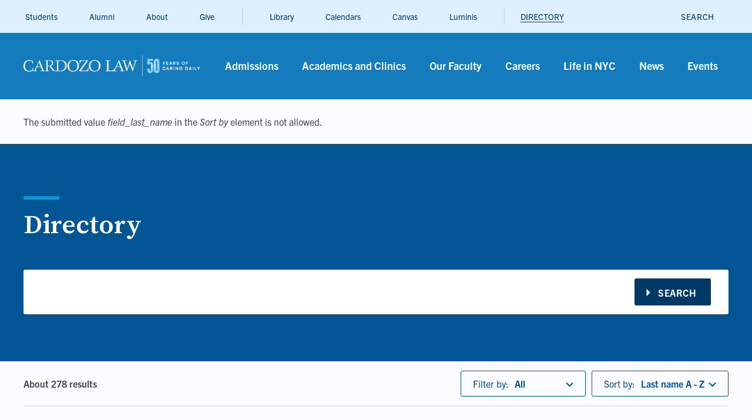

--- FILE ---
content_type: text/html; charset=UTF-8
request_url: https://cardozo.yu.edu/directory?search_api_fulltext=&custom_faculty_combined=&sort_by=field_last_name&page=0
body_size: 21524
content:

<!DOCTYPE html>
<html lang="en" dir="ltr" prefix="og: https://ogp.me/ns#">
  <head>
    <meta charset="utf-8" />
<style>/* @see https://github.com/aFarkas/lazysizes#broken-image-symbol */.js img.b-lazy:not([src]) { visibility: hidden; }/* @see https://github.com/aFarkas/lazysizes#automatically-setting-the-sizes-attribute */.js img.lazyloaded[data-sizes=auto] { display: block; width: 100%; }</style>
<link rel="canonical" href="https://cardozo.yu.edu/directory" />
<meta name="facebook-domain-verification" content="7qxbabahrbappkwzbexbjby48v0i4y" />
<meta name="Generator" content="Drupal 10 (https://www.drupal.org)" />
<meta name="MobileOptimized" content="width" />
<meta name="HandheldFriendly" content="true" />
<meta name="viewport" content="width=device-width, initial-scale=1.0" />
<style>div#sliding-popup, div#sliding-popup .eu-cookie-withdraw-banner, .eu-cookie-withdraw-tab {background: #0779bf} div#sliding-popup.eu-cookie-withdraw-wrapper { background: transparent; } #sliding-popup h1, #sliding-popup h2, #sliding-popup h3, #sliding-popup p, #sliding-popup label, #sliding-popup div, .eu-cookie-compliance-more-button, .eu-cookie-compliance-secondary-button, .eu-cookie-withdraw-tab { color: #ffffff;} .eu-cookie-withdraw-tab { border-color: #ffffff;}</style>
<link rel="icon" href="/sites/default/files/favicon.ico" type="image/vnd.microsoft.icon" />
<script>window.a2a_config=window.a2a_config||{};a2a_config.callbacks=[];a2a_config.overlays=[];a2a_config.templates={};</script>

    <title>Staff search | Cardozo Law</title>
    <meta name="google-site-verification" content="googlea43d316162b3cdaf.html">
          <!-- Google Tag Manager -->
      <script>(function(w,d,s,l,i){w[l]=w[l]||[];w[l].push({'gtm.start':
      new Date().getTime(),event:'gtm.js'});var f=d.getElementsByTagName(s)[0],
      j=d.createElement(s),dl=l!='dataLayer'?'&l='+l:'';j.async=true;j.src=
      'https://www.googletagmanager.com/gtm.js?id='+i+dl;f.parentNode.insertBefore(j,f);
      })(window,document,'script','dataLayer', 'GTM-PSVTTKK');</script>
      <!-- End Google Tag Manager -->
              <!-- Google Tag Manager -->
      <script>(function(w,d,s,l,i){w[l]=w[l]||[];w[l].push({'gtm.start':
      new Date().getTime(),event:'gtm.js'});var f=d.getElementsByTagName(s)[0],
      j=d.createElement(s),dl=l!='dataLayer'?'&l='+l:'';j.async=true;j.src=
      'https://www.googletagmanager.com/gtm.js?id='+i+dl;f.parentNode.insertBefore(j,f);
      })(window,document,'script','gtm1dataLayer', 'GTM-M3XLLFT');</script>
      <!-- End Google Tag Manager -->
    
        <!-- Global site tag (gtag.js) - Google Analytics -->
    <script async src="https://www.googletagmanager.com/gtag/js?id=G-V003Q9CGMY"></script>
    <script>
    window.dataLayer = window.dataLayer || [];
    function gtag(){dataLayer.push(arguments);}
    gtag('js', new Date());
    gtag('config', 'G-V003Q9CGMY');
    </script>

    <link rel="stylesheet" media="all" href="/themes/contrib/stable/css/core/components/progress.module.css?t9hby7" />
<link rel="stylesheet" media="all" href="/themes/contrib/stable/css/core/components/ajax-progress.module.css?t9hby7" />
<link rel="stylesheet" media="all" href="/themes/contrib/stable/css/system/components/align.module.css?t9hby7" />
<link rel="stylesheet" media="all" href="/themes/contrib/stable/css/system/components/fieldgroup.module.css?t9hby7" />
<link rel="stylesheet" media="all" href="/themes/contrib/stable/css/system/components/container-inline.module.css?t9hby7" />
<link rel="stylesheet" media="all" href="/themes/contrib/stable/css/system/components/clearfix.module.css?t9hby7" />
<link rel="stylesheet" media="all" href="/themes/contrib/stable/css/system/components/details.module.css?t9hby7" />
<link rel="stylesheet" media="all" href="/themes/contrib/stable/css/system/components/hidden.module.css?t9hby7" />
<link rel="stylesheet" media="all" href="/themes/contrib/stable/css/system/components/item-list.module.css?t9hby7" />
<link rel="stylesheet" media="all" href="/themes/contrib/stable/css/system/components/js.module.css?t9hby7" />
<link rel="stylesheet" media="all" href="/themes/contrib/stable/css/system/components/nowrap.module.css?t9hby7" />
<link rel="stylesheet" media="all" href="/themes/contrib/stable/css/system/components/position-container.module.css?t9hby7" />
<link rel="stylesheet" media="all" href="/themes/contrib/stable/css/system/components/reset-appearance.module.css?t9hby7" />
<link rel="stylesheet" media="all" href="/themes/contrib/stable/css/system/components/resize.module.css?t9hby7" />
<link rel="stylesheet" media="all" href="/themes/contrib/stable/css/system/components/system-status-counter.css?t9hby7" />
<link rel="stylesheet" media="all" href="/themes/contrib/stable/css/system/components/system-status-report-counters.css?t9hby7" />
<link rel="stylesheet" media="all" href="/themes/contrib/stable/css/system/components/system-status-report-general-info.css?t9hby7" />
<link rel="stylesheet" media="all" href="/themes/contrib/stable/css/system/components/tablesort.module.css?t9hby7" />
<link rel="stylesheet" media="all" href="/themes/contrib/stable/css/views/views.module.css?t9hby7" />
<link rel="stylesheet" media="all" href="/modules/contrib/eu_cookie_compliance/css/eu_cookie_compliance.css?t9hby7" />
<link rel="stylesheet" media="all" href="/modules/contrib/addtoany/css/addtoany.css?t9hby7" />
<link rel="stylesheet" media="all" href="/modules/contrib/linkicon/css/linkicon.css?t9hby7" />
<link rel="stylesheet" media="all" href="/modules/contrib/pagerer/css/pagerer.multipane.css?t9hby7" />
<link rel="stylesheet" media="all" href="/modules/contrib/paragraphs/css/paragraphs.unpublished.css?t9hby7" />
<link rel="stylesheet" media="all" href="/themes/contrib/classy/css/components/node.css?t9hby7" />
<link rel="stylesheet" media="all" href="https://use.fontawesome.com/releases/v5.8.2/css/all.css" />
<link rel="stylesheet" media="all" href="//fonts.googleapis.com/css?family=Source+Serif+Pro:400,600,700&amp;display=swap" />
<link rel="stylesheet" media="all" href="//use.typekit.net/itk4ftb.css" />
<link rel="stylesheet" media="all" href="//fonts.googleapis.com/icon?family=Material+Icons" />
<link rel="stylesheet" media="all" href="/themes/custom/cardozo/styles/main.min.css?t9hby7" />

    
  </head>
  <body class="path-directory">
          <!-- Google Tag Manager (noscript) -->
      <noscript><iframe src="https://www.googletagmanager.com/ns.html?id=GTM-PSVTTKK"
      height="0" width="0" style="display:none;visibility:hidden"></iframe></noscript>
      <!-- End Google Tag Manager (noscript) -->
          <!-- Google Tag Manager (noscript) -->
      <noscript><iframe src="https://www.googletagmanager.com/ns.html?id=GTM-M3XLLFT"
      height="0" width="0" style="display:none;visibility:hidden"></iframe></noscript>
      <!-- End Google Tag Manager (noscript) -->
    <a href="#main-content" class="visually-hidden focusable skip-link">
      Skip to main content
    </a>

    
      <div class="dialog-off-canvas-main-canvas" data-off-canvas-main-canvas>
    <div class="layout-container">
  
  <div class="region region-search" role="dialog" aria-label="Search">
    <div class="inner">
        <div class="header">
            <button type="button" name="close" class="js-close-search close-search"><i class="material-icons">close</i></button>
        </div>
        
<div class="views-exposed-form block block-" data-drupal-selector="views-exposed-form-search-page-1" id="block-exposedformsearchpage-1-2">
  
    
  <div class="inner">
              <form action="/search" method="get" id="views-exposed-form-search-page-1" accept-charset="UTF-8">
  <div class="js-form-item form-item js-form-type-textfield form-item-search-api-fulltext js-form-item-search-api-fulltext form-no-label">
    <div class="form-item">
        <div class="inner">
                                                <input data-drupal-selector="edit-search-api-fulltext" type="text" id="edit-search-api-fulltext--3" name="search_api_fulltext" value="" size="30" maxlength="128" class="form-text" />
<button class="clear-input js-clear-input is-hidden">
    <span class="material-icons">clear</span>
</button>

                                                        </div>
  </div>
</div>
<div data-drupal-selector="edit-actions" class="form-actions js-form-wrapper form-wrapper" id="edit-actions--3"><div class="submit-item">
    <span aria-hidden="true" class="icon-span"></span>
    <input data-drupal-selector="edit-submit-search" type="submit" id="edit-submit-search" value="Search" class="button js-form-submit form-submit" />
</div>
</div>
<div class="select-group"><div class="js-form-item form-item js-form-type-select form-item-aggregated-field-ct-p js-form-item-aggregated-field-ct-p">
    <div class="form-item">
        <div class="inner">
                          <label for="edit-aggregated-field-ct-p--3">
      <i class="icon" aria-hidden="true"></i>
      <span>Filter by</span>
        </label>
                                                <div class="custom-select"><select data-drupal-selector="edit-aggregated-field-ct-p" id="edit-aggregated-field-ct-p--3" name="aggregated_field_ct_p" class="form-select"><option value="All" selected="selected">All</option><option value="1">Faculty</option><option value="2">Staff</option><option value="3">Events</option><option value="4">News</option><option value="5">FAQs</option></select></div>
                                                        </div>
  </div>
</div>
<div class="js-form-item form-item js-form-type-select form-item-sort-by js-form-item-sort-by">
    <div class="form-item">
        <div class="inner">
                          <label for="edit-sort-by--3">
      <i class="icon" aria-hidden="true"></i>
      <span>Sort by</span>
        </label>
                                                <div class="custom-select"><select data-drupal-selector="edit-sort-by" id="edit-sort-by--3" name="sort_by" class="form-select error" aria-invalid="true"><option value="search_api_relevance">Relevance</option><option value="custom_date_order">Date</option></select></div>
                                                        </div>
  </div>
</div>
</div>

</form>

        </div>
</div>

    </div>
  </div>


  

  <header>
      
  <div class="region region-preheader">
    <div class="inner">
        <nav role="navigation" aria-labelledby="block-utilitymenu-menu" id="block-utilitymenu">
            
  <h2 class="visually-hidden" id="block-utilitymenu-menu">Utility</h2>
  

        

  
  
          <div class="utility-menu-links-wrapper">
        <ul class="menu-utility-menu">
                                <li >
          
                                          <a href="/students" >
                      <i aria-hidden="true"></i>
                      <span>Students</span>
                      <span class="icon-span" aria-hidden="true"></span>
                  </a>
                                

          

                              </li>
                            <li >
          
                                          <a href="/alumni" >
                      <i aria-hidden="true"></i>
                      <span>Alumni</span>
                      <span class="icon-span" aria-hidden="true"></span>
                  </a>
                                

          

                              </li>
                            <li >
          
                                          <a href="/about" >
                      <i aria-hidden="true"></i>
                      <span>About</span>
                      <span class="icon-span" aria-hidden="true"></span>
                  </a>
                                

          

                              </li>
                            <li >
          
                                          <a href="/give" >
                      <i aria-hidden="true"></i>
                      <span>Give</span>
                      <span class="icon-span" aria-hidden="true"></span>
                  </a>
                                

          

                              </li>
                            <li >
          
                                          <a href="/library" >
                      <i aria-hidden="true"></i>
                      <span>Library</span>
                      <span class="icon-span" aria-hidden="true"></span>
                  </a>
                                

          

                              </li>
                            <li >
          
                                          <a href="/academics-and-clinics/academic-calendar" >
                      <i aria-hidden="true"></i>
                      <span>Calendars</span>
                      <span class="icon-span" aria-hidden="true"></span>
                  </a>
                                

          

                              </li>
                            <li >
          
                        <a href="https://yu.instructure.com/" >
                  <i aria-hidden="true"></i>
                  <span>Canvas</span>
                  <span class="icon-span" aria-hidden="true"></span>
              </a>
              
          

                              </li>
                            <li >
          
                        <a href="https://insidetrack.yu.edu" >
                  <i aria-hidden="true"></i>
                  <span>Luminis</span>
                  <span class="icon-span" aria-hidden="true"></span>
              </a>
              
          

                              </li>
                            <li >
          
                                          <a href="/directory" class="active">
                      <i aria-hidden="true"></i>
                      <span>DIRECTORY</span>
                      <span class="icon-span" aria-hidden="true"></span>
                  </a>
                                

          

                              </li>
            </ul>



  </nav>

<div id="block-searchbutton" class="block block-search-button">
  
    
  <div class="inner">
              

 <button class="field field-text js-open-search" type="button" aria-label="open search">
               <span class="text">Search</span>
          <i class="material-icons" aria-hidden="true">search</i>
      </button>

        </div>
</div>

    </div>
  </div>

      
  <div class="region region-header">
    <div class="inner">
        
<div id="block-menubar-2" class="block block-menu-bar">
  
    
  <div class="inner">
              
<div id="block-sitebranding" class="block block-site-branding">
  
    
  <div class="inner">
            <a href="/" title="Home" rel="home">
      <img src="/sites/default/files/Cardozo50_C-1ColorKnockout-Horizontal-logo.png" alt="Cardozo Law" />
    </a>
      
  </div>
</div>
<nav role="navigation" aria-labelledby="block-mainnavigation-2-menu" id="block-mainnavigation-2">
            
  <h2 class="visually-hidden" id="block-mainnavigation-2-menu">Main</h2>
  

        
  
  
            <ul class="menu-main">
                        <li class="has-submenu">
        
                              <a href="/admissions" >
                <span class="icon-span" aria-hidden="true"></span>
                <span>Admissions</span>
            </a>
                            <button type="button" class="js-open-submenu menu-arrow">
                  <span class="visually-hidden">Go to Admissions</span>
                  <i class="material-icons" aria-hidden="true">keyboard_arrow_right</i>
                </button>
                      

        

                              
            <div id="admissions-list" class="submenu">
                <div class="inner">
                    <h3 class="parent-title">Admissions</h3>
                      
  
            <ul>
                        <li>
        
                              <a href="/admissions/jd-admissions" >
                <span class="icon-span" aria-hidden="true"></span>
                <span>J.D.</span>
            </a>
                      

        

                        </li>
                    <li>
        
                              <a href="/academics-and-clinics/our-degree-programs/llm-admissions" >
                <span class="icon-span" aria-hidden="true"></span>
                <span>LL.M. In-Person</span>
            </a>
                      

        

                        </li>
                    <li>
        
                  <a href="https://cardozo.yu.edu/llm-general-legal-studies-online"  >
              <span class="icon-span" aria-hidden="true"></span>
              <span>LL.M. Online</span>
          </a>
          
        

                        </li>
                    <li>
        
                              <a href="/academics-and-clinics/our-degree-programs/jsd" >
                <span class="icon-span" aria-hidden="true"></span>
                <span>J.S.D. Admissions</span>
            </a>
                      

        

                        </li>
                    <li>
        
                              <a href="/admissions/msl-labor-and-employment-law-online" >
                <span class="icon-span" aria-hidden="true"></span>
                <span>M.S.L. in Labor and Employment Law Online</span>
            </a>
                      

        

                        </li>
        </ul>
  
                </div>
                <div class="parent-btn">
                    <span>1</span>
                    <button class="js-back-to-parent to-parent" aria-label="Back to Navigation">
                        <i class="material-icons" aria-hidden="true">keyboard_arrow_left</i>
                        <span class="text">Back to Navigation</span>
                    </button>
                </div>
            </div>
              </li>
                    <li class="has-submenu">
        
                              <a href="/academics-and-clinics" >
                <span class="icon-span" aria-hidden="true"></span>
                <span>Academics and Clinics</span>
            </a>
                            <button type="button" class="js-open-submenu menu-arrow">
                  <span class="visually-hidden">Go to Academics and Clinics</span>
                  <i class="material-icons" aria-hidden="true">keyboard_arrow_right</i>
                </button>
                      

        

                              
            <div id="academics-and-clinics-list" class="submenu">
                <div class="inner">
                    <h3 class="parent-title">Academics and Clinics</h3>
                      
  
            <ul>
                        <li>
        
                              <a href="/academics-and-clinics/areas-study" >
                <span class="icon-span" aria-hidden="true"></span>
                <span>Areas of Study</span>
            </a>
                      

        

                        </li>
                    <li>
        
                              <a href="/academics-and-clinics/our-degree-programs" >
                <span class="icon-span" aria-hidden="true"></span>
                <span>Our Degree Programs</span>
            </a>
                      

        

                        </li>
                    <li>
        
                              <a href="/academics-and-clinics/international-programs" >
                <span class="icon-span" aria-hidden="true"></span>
                <span>International Programs</span>
            </a>
                      

        

                        </li>
                    <li>
        
                              <a href="/clinics" >
                <span class="icon-span" aria-hidden="true"></span>
                <span>Clinics and Practical Experience</span>
            </a>
                      

        

                        </li>
                    <li>
        
                              <a href="/academics-and-clinics/journals-and-honor-societies" >
                <span class="icon-span" aria-hidden="true"></span>
                <span>Journals and Honor Societies</span>
            </a>
                      

        

                        </li>
                    <li>
        
                              <a href="/academics-and-clinics/centers-and-institutes" >
                <span class="icon-span" aria-hidden="true"></span>
                <span>Centers and Institutes</span>
            </a>
                      

        

                        </li>
                    <li>
        
                              <a href="/academics-and-clinics/academic-calendar" >
                <span class="icon-span" aria-hidden="true"></span>
                <span>Academic Calendar</span>
            </a>
                      

        

                        </li>
        </ul>
  
                </div>
                <div class="parent-btn">
                    <span>2</span>
                    <button class="js-back-to-parent to-parent" aria-label="Back to Navigation">
                        <i class="material-icons" aria-hidden="true">keyboard_arrow_left</i>
                        <span class="text">Back to Navigation</span>
                    </button>
                </div>
            </div>
              </li>
                    <li class="has-submenu">
        
                              <a href="/our-faculty" >
                <span class="icon-span" aria-hidden="true"></span>
                <span>Our Faculty</span>
            </a>
                            <button type="button" class="js-open-submenu menu-arrow">
                  <span class="visually-hidden">Go to Our Faculty</span>
                  <i class="material-icons" aria-hidden="true">keyboard_arrow_right</i>
                </button>
                      

        

                              
            <div id="our-faculty-list" class="submenu">
                <div class="inner">
                    <h3 class="parent-title">Our Faculty</h3>
                      
  
            <ul>
                        <li>
        
                              <a href="/our-faculty-search" >
                <span class="icon-span" aria-hidden="true"></span>
                <span>Faculty Directory</span>
            </a>
                      

        

                        </li>
                    <li>
        
                  <a href="https://larc.cardozo.yu.edu/faculty/"  >
              <span class="icon-span" aria-hidden="true"></span>
              <span>Faculty Scholarship</span>
          </a>
          
        

                        </li>
                    <li>
        
                  <a href="https://go.yu.edu/facultywithimpact-media-2025"  >
              <span class="icon-span" aria-hidden="true"></span>
              <span>Faculty With Impact: Media</span>
          </a>
          
        

                        </li>
                    <li>
        
                  <a href="https://go.yu.edu/cardozo/faculty-with-impact-scholarship-spring-2025-0"  >
              <span class="icon-span" aria-hidden="true"></span>
              <span>Faculty With Impact: Scholarship</span>
          </a>
          
        

                        </li>
                    <li>
        
                              <a href="/our-faculty/cardozo-faculty-workshop-series" >
                <span class="icon-span" aria-hidden="true"></span>
                <span>Faculty Workshop Series</span>
            </a>
                      

        

                        </li>
        </ul>
  
                </div>
                <div class="parent-btn">
                    <span>3</span>
                    <button class="js-back-to-parent to-parent" aria-label="Back to Navigation">
                        <i class="material-icons" aria-hidden="true">keyboard_arrow_left</i>
                        <span class="text">Back to Navigation</span>
                    </button>
                </div>
            </div>
              </li>
                    <li class="has-submenu">
        
                              <a href="/careers" >
                <span class="icon-span" aria-hidden="true"></span>
                <span>Careers</span>
            </a>
                            <button type="button" class="js-open-submenu menu-arrow">
                  <span class="visually-hidden">Go to Careers</span>
                  <i class="material-icons" aria-hidden="true">keyboard_arrow_right</i>
                </button>
                      

        

                              
            <div id="careers-list" class="submenu">
                <div class="inner">
                    <h3 class="parent-title">Careers</h3>
                      
  
            <ul>
                        <li>
        
                              <a href="/careers/career-resources-current-students" >
                <span class="icon-span" aria-hidden="true"></span>
                <span>Career Resources for Current Students</span>
            </a>
                      

        

                        </li>
                    <li>
        
                              <a href="/careers/center-public-service-law" >
                <span class="icon-span" aria-hidden="true"></span>
                <span>Center for Public Service Law</span>
            </a>
                      

        

                        </li>
                    <li>
        
                              <a href="/careers/where-alumni-work" >
                <span class="icon-span" aria-hidden="true"></span>
                <span>Where Alumni Work</span>
            </a>
                      

        

                        </li>
                    <li>
        
                              <a href="/careers/employers" >
                <span class="icon-span" aria-hidden="true"></span>
                <span>For Employers</span>
            </a>
                      

        

                        </li>
                    <li>
        
                              <a href="/careers/sparks-cardozo-school-law-podcast" >
                <span class="icon-span" aria-hidden="true"></span>
                <span>SPARKS: A Cardozo School of Law Podcast</span>
            </a>
                      

        

                        </li>
        </ul>
  
                </div>
                <div class="parent-btn">
                    <span>4</span>
                    <button class="js-back-to-parent to-parent" aria-label="Back to Navigation">
                        <i class="material-icons" aria-hidden="true">keyboard_arrow_left</i>
                        <span class="text">Back to Navigation</span>
                    </button>
                </div>
            </div>
              </li>
                    <li class="has-submenu">
        
                              <a href="/life-nyc" >
                <span class="icon-span" aria-hidden="true"></span>
                <span>Life in NYC</span>
            </a>
                            <button type="button" class="js-open-submenu menu-arrow">
                  <span class="visually-hidden">Go to Life in NYC</span>
                  <i class="material-icons" aria-hidden="true">keyboard_arrow_right</i>
                </button>
                      

        

                              
            <div id="life-in-nyc-list" class="submenu">
                <div class="inner">
                    <h3 class="parent-title">Life in NYC</h3>
                      
  
            <ul>
                        <li>
        
                              <a href="/life-nyc/our-campus-and-community" >
                <span class="icon-span" aria-hidden="true"></span>
                <span>Our Campus and Community</span>
            </a>
                      

        

                        </li>
                    <li>
        
                              <a href="/life-nyc/housing-options" >
                <span class="icon-span" aria-hidden="true"></span>
                <span>Housing Options</span>
            </a>
                      

        

                        </li>
                    <li>
        
                              <a href="/life-nyc/student-organizations" >
                <span class="icon-span" aria-hidden="true"></span>
                <span>Student Organizations</span>
            </a>
                      

        

                        </li>
        </ul>
  
                </div>
                <div class="parent-btn">
                    <span>5</span>
                    <button class="js-back-to-parent to-parent" aria-label="Back to Navigation">
                        <i class="material-icons" aria-hidden="true">keyboard_arrow_left</i>
                        <span class="text">Back to Navigation</span>
                    </button>
                </div>
            </div>
              </li>
                    <li class="has-submenu">
        
                              <a href="/news" >
                <span class="icon-span" aria-hidden="true"></span>
                <span>News</span>
            </a>
                            <button type="button" class="js-open-submenu menu-arrow">
                  <span class="visually-hidden">Go to News</span>
                  <i class="material-icons" aria-hidden="true">keyboard_arrow_right</i>
                </button>
                      

        

                              
            <div id="news-list" class="submenu">
                <div class="inner">
                    <h3 class="parent-title">News</h3>
                      
  
            <ul>
                        <li>
        
                              <a href="/newsletters" >
                <span class="icon-span" aria-hidden="true"></span>
                <span>News in Brief</span>
            </a>
                      

        

                        </li>
        </ul>
  
                </div>
                <div class="parent-btn">
                    <span>6</span>
                    <button class="js-back-to-parent to-parent" aria-label="Back to Navigation">
                        <i class="material-icons" aria-hidden="true">keyboard_arrow_left</i>
                        <span class="text">Back to Navigation</span>
                    </button>
                </div>
            </div>
              </li>
                    <li>
        
                              <a href="/events" >
                <span class="icon-span" aria-hidden="true"></span>
                <span>Events</span>
            </a>
                      

        

                        </li>
        </ul>
  


  </nav>

<div id="block-mobilemenubuttons" class="block block-mobile-menu-buttons">
  
    
  <div class="inner">
              
<div id="block-searchbutton-3" class="block block-search-button">
  
    
  <div class="inner">
              

 <button class="field field-text js-open-search" type="button" aria-label="open search">
               <span class="text">Search</span>
          <i class="material-icons" aria-hidden="true">search</i>
      </button>

        </div>
</div>

<div id="block-burgerbutton" class="block block-burger-button">
    <button type="button" class="js-open-mobile burger-button">
        <i class="material-icons">menu</i>
    </button>
</div>

        </div>
</div>

        </div>
</div>

<div id="block-mobilemenu-2" class="block block-mobile-menu">
  
    
  <div class="inner">
              <nav role="navigation" aria-labelledby="block-mobilenavigation-menu" id="block-mobilenavigation">
            
  <h2 class="visually-hidden" id="block-mobilenavigation-menu">Main</h2>
  

        
  
  
            <ul class="menu-mobile-menu">
                            <li >
        
                              <a href="/admissions" >
                <i aria-hidden="true"></i>
                <span>Admissions</span>
                <span class="icon-span" aria-hidden="true"></span>
            </a>
                      

        

                        </li>
                        <li >
        
                              <a href="/academics-and-clinics" >
                <i aria-hidden="true"></i>
                <span>Academics and Clinics</span>
                <span class="icon-span" aria-hidden="true"></span>
            </a>
                      

        

                        </li>
                        <li >
        
                              <a href="/our-faculty" >
                <i aria-hidden="true"></i>
                <span>Our Faculty</span>
                <span class="icon-span" aria-hidden="true"></span>
            </a>
                      

        

                        </li>
                        <li >
        
                              <a href="/careers" >
                <i aria-hidden="true"></i>
                <span>Careers</span>
                <span class="icon-span" aria-hidden="true"></span>
            </a>
                      

        

                        </li>
                        <li >
        
                              <a href="/life-nyc" >
                <i aria-hidden="true"></i>
                <span>Life in NYC</span>
                <span class="icon-span" aria-hidden="true"></span>
            </a>
                      

        

                        </li>
                        <li >
        
                              <a href="/news" >
                <i aria-hidden="true"></i>
                <span>News</span>
                <span class="icon-span" aria-hidden="true"></span>
            </a>
                      

        

                        </li>
                        <li >
        
                              <a href="/events" >
                <i aria-hidden="true"></i>
                <span>Events</span>
                <span class="icon-span" aria-hidden="true"></span>
            </a>
                      

        

                        </li>
                        <li >
        
                              <a href="/students" >
                <i aria-hidden="true"></i>
                <span>Students</span>
                <span class="icon-span" aria-hidden="true"></span>
            </a>
                      

        

                        </li>
                        <li >
        
                              <a href="/alumni" >
                <i aria-hidden="true"></i>
                <span>Alumni</span>
                <span class="icon-span" aria-hidden="true"></span>
            </a>
                      

        

                        </li>
                        <li >
        
                              <a href="/about" >
                <i aria-hidden="true"></i>
                <span>About</span>
                <span class="icon-span" aria-hidden="true"></span>
            </a>
                      

        

                        </li>
                        <li >
        
                              <a href="/give" >
                <i aria-hidden="true"></i>
                <span>Give</span>
                <span class="icon-span" aria-hidden="true"></span>
            </a>
                      

        

                        </li>
                      <li  class="has-submenu" >
        
                              <a href="/library" >
                <i aria-hidden="true"></i>
                <span>Library</span>
                <span class="icon-span" aria-hidden="true"></span>
            </a>
                            <button type="button" class="js-open-submenu menu-arrow">
                  <span class="visually-hidden">Go to Library</span>
                  <i class="material-icons" aria-hidden="true">keyboard_arrow_right</i>
                </button>
                      

        

                              
            <div id="library-list" class="submenu">
                <div class="inner">
                    <h3 class="parent-title">Library</h3>
                      
  
            <ul>
                          <li  class="has-submenu" >
        
                              <a href="/library" >
                <i aria-hidden="true"></i>
                <span>About the Library</span>
                <span class="icon-span" aria-hidden="true"></span>
            </a>
                            <button type="button" class="js-open-submenu menu-arrow">
                  <span class="visually-hidden">Go to About the Library</span>
                  <i class="material-icons" aria-hidden="true">keyboard_arrow_right</i>
                </button>
                      

        

                              
            <div id="about-the-library-list" class="submenu">
                <div class="inner">
                    <h3 class="parent-title">About the Library</h3>
                      
  
            <ul>
                            <li >
        
                              <a href="/library/about-library/policies" >
                <i aria-hidden="true"></i>
                <span>Policies</span>
                <span class="icon-span" aria-hidden="true"></span>
            </a>
                      

        

                        </li>
        </ul>
  
                </div>
                <div class="parent-btn">
                    <span>1</span>
                    <button class="js-back-to-parent to-parent" aria-label="Back to Library">
                        <i class="material-icons" aria-hidden="true">keyboard_arrow_left</i>
                        <span class="text">Back to Library</span>
                    </button>
                </div>
            </div>
              </li>
                        <li >
        
                              <a href="/library/research-collections" >
                <i aria-hidden="true"></i>
                <span>Research &amp; Collections</span>
                <span class="icon-span" aria-hidden="true"></span>
            </a>
                      

        

                        </li>
                        <li >
        
                              <a href="/library/services" >
                <i aria-hidden="true"></i>
                <span>Services</span>
                <span class="icon-span" aria-hidden="true"></span>
            </a>
                      

        

                        </li>
        </ul>
  
                </div>
                <div class="parent-btn">
                    <span>12</span>
                    <button class="js-back-to-parent to-parent" aria-label="Back to Navigation">
                        <i class="material-icons" aria-hidden="true">keyboard_arrow_left</i>
                        <span class="text">Back to Navigation</span>
                    </button>
                </div>
            </div>
              </li>
                        <li >
        
                              <a href="/academics-and-clinics/academic-calendar" >
                <i aria-hidden="true"></i>
                <span>Calendars</span>
                <span class="icon-span" aria-hidden="true"></span>
            </a>
                      

        

                        </li>
                        <li >
        
                  <a href="https://yu.instructure.com/" >
              <i aria-hidden="true"></i>
              <span>Canvas</span>
              <span class="icon-span" aria-hidden="true"></span>
          </a>
          
        

                        </li>
                        <li >
        
                  <a href="https://insidetrack.yu.edu/" >
              <i aria-hidden="true"></i>
              <span>Luminis</span>
              <span class="icon-span" aria-hidden="true"></span>
          </a>
          
        

                        </li>
                        <li >
        
                              <a href="/directory" class="active">
                <i aria-hidden="true"></i>
                <span>DIRECTORY</span>
                <span class="icon-span" aria-hidden="true"></span>
            </a>
                      

        

                        </li>
        </ul>
  


  </nav>

        </div>
</div>

<div id="block-menubar" class="block block-menu-bar">
  
    
  <div class="inner">
              
<div id="block-sitebranding" class="block block-site-branding">
  
    
  <div class="inner">
            <a href="/" title="Home" rel="home">
      <img src="/sites/default/files/Cardozo50_C-1ColorKnockout-Horizontal-logo.png" alt="Cardozo Law" />
    </a>
      
  </div>
</div>
<nav role="navigation" aria-labelledby="block-mainnavigation-2-menu" id="block-mainnavigation-2">
            
  <h2 class="visually-hidden" id="block-mainnavigation-2-menu">Main</h2>
  

        
  
  
            <ul class="menu-main">
                        <li class="has-submenu">
        
                              <a href="/admissions" >
                <span class="icon-span" aria-hidden="true"></span>
                <span>Admissions</span>
            </a>
                            <button type="button" class="js-open-submenu menu-arrow">
                  <span class="visually-hidden">Go to Admissions</span>
                  <i class="material-icons" aria-hidden="true">keyboard_arrow_right</i>
                </button>
                      

        

                              
            <div id="admissions-list" class="submenu">
                <div class="inner">
                    <h3 class="parent-title">Admissions</h3>
                      
  
            <ul>
                        <li>
        
                              <a href="/admissions/jd-admissions" >
                <span class="icon-span" aria-hidden="true"></span>
                <span>J.D.</span>
            </a>
                      

        

                        </li>
                    <li>
        
                              <a href="/academics-and-clinics/our-degree-programs/llm-admissions" >
                <span class="icon-span" aria-hidden="true"></span>
                <span>LL.M. In-Person</span>
            </a>
                      

        

                        </li>
                    <li>
        
                  <a href="https://cardozo.yu.edu/llm-general-legal-studies-online"  >
              <span class="icon-span" aria-hidden="true"></span>
              <span>LL.M. Online</span>
          </a>
          
        

                        </li>
                    <li>
        
                              <a href="/academics-and-clinics/our-degree-programs/jsd" >
                <span class="icon-span" aria-hidden="true"></span>
                <span>J.S.D. Admissions</span>
            </a>
                      

        

                        </li>
                    <li>
        
                              <a href="/admissions/msl-labor-and-employment-law-online" >
                <span class="icon-span" aria-hidden="true"></span>
                <span>M.S.L. in Labor and Employment Law Online</span>
            </a>
                      

        

                        </li>
        </ul>
  
                </div>
                <div class="parent-btn">
                    <span>1</span>
                    <button class="js-back-to-parent to-parent" aria-label="Back to Navigation">
                        <i class="material-icons" aria-hidden="true">keyboard_arrow_left</i>
                        <span class="text">Back to Navigation</span>
                    </button>
                </div>
            </div>
              </li>
                    <li class="has-submenu">
        
                              <a href="/academics-and-clinics" >
                <span class="icon-span" aria-hidden="true"></span>
                <span>Academics and Clinics</span>
            </a>
                            <button type="button" class="js-open-submenu menu-arrow">
                  <span class="visually-hidden">Go to Academics and Clinics</span>
                  <i class="material-icons" aria-hidden="true">keyboard_arrow_right</i>
                </button>
                      

        

                              
            <div id="academics-and-clinics-list" class="submenu">
                <div class="inner">
                    <h3 class="parent-title">Academics and Clinics</h3>
                      
  
            <ul>
                        <li>
        
                              <a href="/academics-and-clinics/areas-study" >
                <span class="icon-span" aria-hidden="true"></span>
                <span>Areas of Study</span>
            </a>
                      

        

                        </li>
                    <li>
        
                              <a href="/academics-and-clinics/our-degree-programs" >
                <span class="icon-span" aria-hidden="true"></span>
                <span>Our Degree Programs</span>
            </a>
                      

        

                        </li>
                    <li>
        
                              <a href="/academics-and-clinics/international-programs" >
                <span class="icon-span" aria-hidden="true"></span>
                <span>International Programs</span>
            </a>
                      

        

                        </li>
                    <li>
        
                              <a href="/clinics" >
                <span class="icon-span" aria-hidden="true"></span>
                <span>Clinics and Practical Experience</span>
            </a>
                      

        

                        </li>
                    <li>
        
                              <a href="/academics-and-clinics/journals-and-honor-societies" >
                <span class="icon-span" aria-hidden="true"></span>
                <span>Journals and Honor Societies</span>
            </a>
                      

        

                        </li>
                    <li>
        
                              <a href="/academics-and-clinics/centers-and-institutes" >
                <span class="icon-span" aria-hidden="true"></span>
                <span>Centers and Institutes</span>
            </a>
                      

        

                        </li>
                    <li>
        
                              <a href="/academics-and-clinics/academic-calendar" >
                <span class="icon-span" aria-hidden="true"></span>
                <span>Academic Calendar</span>
            </a>
                      

        

                        </li>
        </ul>
  
                </div>
                <div class="parent-btn">
                    <span>2</span>
                    <button class="js-back-to-parent to-parent" aria-label="Back to Navigation">
                        <i class="material-icons" aria-hidden="true">keyboard_arrow_left</i>
                        <span class="text">Back to Navigation</span>
                    </button>
                </div>
            </div>
              </li>
                    <li class="has-submenu">
        
                              <a href="/our-faculty" >
                <span class="icon-span" aria-hidden="true"></span>
                <span>Our Faculty</span>
            </a>
                            <button type="button" class="js-open-submenu menu-arrow">
                  <span class="visually-hidden">Go to Our Faculty</span>
                  <i class="material-icons" aria-hidden="true">keyboard_arrow_right</i>
                </button>
                      

        

                              
            <div id="our-faculty-list" class="submenu">
                <div class="inner">
                    <h3 class="parent-title">Our Faculty</h3>
                      
  
            <ul>
                        <li>
        
                              <a href="/our-faculty-search" >
                <span class="icon-span" aria-hidden="true"></span>
                <span>Faculty Directory</span>
            </a>
                      

        

                        </li>
                    <li>
        
                  <a href="https://larc.cardozo.yu.edu/faculty/"  >
              <span class="icon-span" aria-hidden="true"></span>
              <span>Faculty Scholarship</span>
          </a>
          
        

                        </li>
                    <li>
        
                  <a href="https://go.yu.edu/facultywithimpact-media-2025"  >
              <span class="icon-span" aria-hidden="true"></span>
              <span>Faculty With Impact: Media</span>
          </a>
          
        

                        </li>
                    <li>
        
                  <a href="https://go.yu.edu/cardozo/faculty-with-impact-scholarship-spring-2025-0"  >
              <span class="icon-span" aria-hidden="true"></span>
              <span>Faculty With Impact: Scholarship</span>
          </a>
          
        

                        </li>
                    <li>
        
                              <a href="/our-faculty/cardozo-faculty-workshop-series" >
                <span class="icon-span" aria-hidden="true"></span>
                <span>Faculty Workshop Series</span>
            </a>
                      

        

                        </li>
        </ul>
  
                </div>
                <div class="parent-btn">
                    <span>3</span>
                    <button class="js-back-to-parent to-parent" aria-label="Back to Navigation">
                        <i class="material-icons" aria-hidden="true">keyboard_arrow_left</i>
                        <span class="text">Back to Navigation</span>
                    </button>
                </div>
            </div>
              </li>
                    <li class="has-submenu">
        
                              <a href="/careers" >
                <span class="icon-span" aria-hidden="true"></span>
                <span>Careers</span>
            </a>
                            <button type="button" class="js-open-submenu menu-arrow">
                  <span class="visually-hidden">Go to Careers</span>
                  <i class="material-icons" aria-hidden="true">keyboard_arrow_right</i>
                </button>
                      

        

                              
            <div id="careers-list" class="submenu">
                <div class="inner">
                    <h3 class="parent-title">Careers</h3>
                      
  
            <ul>
                        <li>
        
                              <a href="/careers/career-resources-current-students" >
                <span class="icon-span" aria-hidden="true"></span>
                <span>Career Resources for Current Students</span>
            </a>
                      

        

                        </li>
                    <li>
        
                              <a href="/careers/center-public-service-law" >
                <span class="icon-span" aria-hidden="true"></span>
                <span>Center for Public Service Law</span>
            </a>
                      

        

                        </li>
                    <li>
        
                              <a href="/careers/where-alumni-work" >
                <span class="icon-span" aria-hidden="true"></span>
                <span>Where Alumni Work</span>
            </a>
                      

        

                        </li>
                    <li>
        
                              <a href="/careers/employers" >
                <span class="icon-span" aria-hidden="true"></span>
                <span>For Employers</span>
            </a>
                      

        

                        </li>
                    <li>
        
                              <a href="/careers/sparks-cardozo-school-law-podcast" >
                <span class="icon-span" aria-hidden="true"></span>
                <span>SPARKS: A Cardozo School of Law Podcast</span>
            </a>
                      

        

                        </li>
        </ul>
  
                </div>
                <div class="parent-btn">
                    <span>4</span>
                    <button class="js-back-to-parent to-parent" aria-label="Back to Navigation">
                        <i class="material-icons" aria-hidden="true">keyboard_arrow_left</i>
                        <span class="text">Back to Navigation</span>
                    </button>
                </div>
            </div>
              </li>
                    <li class="has-submenu">
        
                              <a href="/life-nyc" >
                <span class="icon-span" aria-hidden="true"></span>
                <span>Life in NYC</span>
            </a>
                            <button type="button" class="js-open-submenu menu-arrow">
                  <span class="visually-hidden">Go to Life in NYC</span>
                  <i class="material-icons" aria-hidden="true">keyboard_arrow_right</i>
                </button>
                      

        

                              
            <div id="life-in-nyc-list" class="submenu">
                <div class="inner">
                    <h3 class="parent-title">Life in NYC</h3>
                      
  
            <ul>
                        <li>
        
                              <a href="/life-nyc/our-campus-and-community" >
                <span class="icon-span" aria-hidden="true"></span>
                <span>Our Campus and Community</span>
            </a>
                      

        

                        </li>
                    <li>
        
                              <a href="/life-nyc/housing-options" >
                <span class="icon-span" aria-hidden="true"></span>
                <span>Housing Options</span>
            </a>
                      

        

                        </li>
                    <li>
        
                              <a href="/life-nyc/student-organizations" >
                <span class="icon-span" aria-hidden="true"></span>
                <span>Student Organizations</span>
            </a>
                      

        

                        </li>
        </ul>
  
                </div>
                <div class="parent-btn">
                    <span>5</span>
                    <button class="js-back-to-parent to-parent" aria-label="Back to Navigation">
                        <i class="material-icons" aria-hidden="true">keyboard_arrow_left</i>
                        <span class="text">Back to Navigation</span>
                    </button>
                </div>
            </div>
              </li>
                    <li class="has-submenu">
        
                              <a href="/news" >
                <span class="icon-span" aria-hidden="true"></span>
                <span>News</span>
            </a>
                            <button type="button" class="js-open-submenu menu-arrow">
                  <span class="visually-hidden">Go to News</span>
                  <i class="material-icons" aria-hidden="true">keyboard_arrow_right</i>
                </button>
                      

        

                              
            <div id="news-list" class="submenu">
                <div class="inner">
                    <h3 class="parent-title">News</h3>
                      
  
            <ul>
                        <li>
        
                              <a href="/newsletters" >
                <span class="icon-span" aria-hidden="true"></span>
                <span>News in Brief</span>
            </a>
                      

        

                        </li>
        </ul>
  
                </div>
                <div class="parent-btn">
                    <span>6</span>
                    <button class="js-back-to-parent to-parent" aria-label="Back to Navigation">
                        <i class="material-icons" aria-hidden="true">keyboard_arrow_left</i>
                        <span class="text">Back to Navigation</span>
                    </button>
                </div>
            </div>
              </li>
                    <li>
        
                              <a href="/events" >
                <span class="icon-span" aria-hidden="true"></span>
                <span>Events</span>
            </a>
                      

        

                        </li>
        </ul>
  


  </nav>

<div id="block-mobilemenubuttons" class="block block-mobile-menu-buttons">
  
    
  <div class="inner">
              
<div id="block-searchbutton-3" class="block block-search-button">
  
    
  <div class="inner">
              

 <button class="field field-text js-open-search" type="button" aria-label="open search">
               <span class="text">Search</span>
          <i class="material-icons" aria-hidden="true">search</i>
      </button>

        </div>
</div>

<div id="block-burgerbutton" class="block block-burger-button">
    <button type="button" class="js-open-mobile burger-button">
        <i class="material-icons">menu</i>
    </button>
</div>

        </div>
</div>

        </div>
</div>

    </div>
  </div>

  </header>

  <main role="main">
    <a id="main-content" tabindex="-1"></a>
    
            
  <div class="region region-content">
    <div class="inner">
        <div data-drupal-messages-fallback class="hidden"></div><div data-drupal-messages>
  <div role="contentinfo" aria-label="Error message">
          <div role="alert" aria-live="assertive">
                  <h2 class="visually-hidden">Error message</h2>
                    The submitted value <em class="placeholder">field_last_name</em> in the <em class="placeholder">Sort by</em> element is not allowed.
                </div>
      </div>
</div>

<div id="block-cardozo-content" class="block block-main-page-content">
  
    
  <div class="inner">
              <div class="views-element-container">
<div class="staff-search-view view view-staff-search view-id-staff_search view-display-id-page_1 js-view-dom-id-018ca6ed760aa296eb6d0b849d5fd735680387fd42f56b3a05e648b100644864">
            <div class="view-header">
            <div class="header-content">
               <h1>Directory</h1>
               <div class="filters">
                   
<div class="views-exposed-form block block-" data-drupal-selector="views-exposed-form-staff-search-page-1" id="block-exposedformstaff-searchpage-1">
  
    
  <div class="inner">
              <form action="/directory" method="get" id="views-exposed-form-staff-search-page-1" accept-charset="UTF-8">
  <div class="js-form-item form-item js-form-type-textfield form-item-search-api-fulltext js-form-item-search-api-fulltext form-no-label">
    <div class="form-item">
        <div class="inner">
                                                <input data-drupal-selector="edit-search-api-fulltext" type="text" id="edit-search-api-fulltext--2" name="search_api_fulltext" value="" size="30" maxlength="128" class="form-text" />
<button class="clear-input js-clear-input is-hidden">
    <span class="material-icons">clear</span>
</button>

                                                        </div>
  </div>
</div>
<div data-drupal-selector="edit-actions" class="form-actions js-form-wrapper form-wrapper" id="edit-actions--2"><div class="submit-item">
    <span aria-hidden="true" class="icon-span"></span>
    <input data-drupal-selector="edit-submit-staff-search-2" type="submit" id="edit-submit-staff-search--2" value="Search" class="button js-form-submit form-submit" />
</div>
</div>
<div class="select-group"><div class="js-form-item form-item js-form-type-select form-item-custom-faculty-combined js-form-item-custom-faculty-combined">
    <div class="form-item">
        <div class="inner">
                          <label for="edit-custom-faculty-combined--2">
      <i class="icon" aria-hidden="true"></i>
      <span>Filter by</span>
        </label>
                                                <div class="custom-select"><select data-drupal-selector="edit-custom-faculty-combined" id="edit-custom-faculty-combined--2" name="custom_faculty_combined" size="30" class="form-select"><option value="" selected="selected">All</option><option value="Faculty">Faculty</option><option value="Admissions">Admissions</option><option value="Alumni Affairs and Institutional Advancement">Alumni Affairs and Institutional Advancement</option><option value="Business Affairs">Business Affairs</option><option value="Career Services">Career Services</option><option value="Communications and Special Events">Communications and Special Events</option><option value="Dean&#039;s Office, Academics and Clinics, Faculty Services">Dean&#039;s Office, Academics and Clinics, Faculty Services</option><option value="Graduate and International Studies">Graduate and International Studies</option><option value="Library">Library</option><option value="Student Finance">Student Finance</option><option value="Student Services, Advising and Diversity &amp; Inclusion">Student Services, Advising and Diversity &amp; Inclusion</option></select></div>
                                                        </div>
  </div>
</div>
<div class="js-form-item form-item js-form-type-select form-item-sort-by js-form-item-sort-by">
    <div class="form-item">
        <div class="inner">
                          <label for="edit-sort-by--2">
      <i class="icon" aria-hidden="true"></i>
      <span>Sort by</span>
        </label>
                                                <div class="custom-select"><select data-drupal-selector="edit-sort-by" id="edit-sort-by--2" name="sort_by" class="form-select"><option value="field_last_name" selected="selected">Last name A - Z</option><option value="field_last_name_1">Last name Z - A</option></select></div>
                                                        </div>
  </div>
</div>
</div>

</form>

        </div>
</div>

                   <span class="count">About 278 results</span>
               </div>
            </div>
        </div>
    
    
    
            <div class="view-content">
                <div class="views-row">
<article data-history-node-id="2277" class="node node--type-profile node--promoted node--view-mode-search-index clearfix" role="presentation">
  <div class="node__content clearfix">
    <span class="tag">


            <div class="field field-which-profile">Faculty</div>
      </span>
      <div class="content row">
          <div class="content-info row">
              


            <div class="field field-image-pt">
            <div class="paragraph paragraph--type--image">
                                                                        <div class="image">
                            <img src="[data-uri]" data-src="/sites/default/files/styles/scale_850x850/public/2024-10/15.%20Mariana%20Berenice%20Acevedo%20Nuevo-41-ret-flat-square.jpg?itok=lcgbBe0N" class="b-lazy" itemprop="thumbnail" alt="MBAN" title="15. Mariana Berenice Acevedo Nuevo-41-ret-flat-square.jpg" data-object-fit />
                        </div>

                        
                                                        </div>
    </div>
      
              <div class="details">
                  <div class="wrap">
                      <h2 class="node__title">
                          <a href="/directory/mariana-acevedo-nuevo" rel="bookmark"><span>Mariana</span>
 Acevedo Nuevo</a>
                      </h2>
                      <div class="profile-url">
                          https://cardozo.yu.edu/directory/mariana-acevedo-nuevo
                      </div>
                      


      <div class="field-group field-professional-title-group">
              <div class="field field-professional-title">Assistant Clinical Professor of Law</div>
              <div class="field field-professional-title">Director, Entrepreneurship and Community Business Clinic</div>
          </div>
  
                  </div>
              </div>
          </div>
          <div class="contact">
                            <div class="info info-email">
                  <i class="material-icons" aria-hidden="true">email</i>
                  <div class="inner">
                      <span class="text">Email</span>

                                                  <a href="mailto:marianaberenice.acevedonuevo@yu.edu">
                            marianaberenice.acevedonuevo@yu.edu
                          </a>
                                            
                  </div>
              </div>
                                                        <div class="info info-location">
                  <i class="material-icons" aria-hidden="true">room</i>
                  <div class="inner">
                      <span class="text">Office</span>
                      <div class="detail">
                          Room 1109
                      </div>
                  </div>
              </div>
                        </div>
      </div>
  </div>
</article>
</div>
    <div class="views-row">
<article data-history-node-id="812" class="node node--type-profile node--promoted node--view-mode-search-index clearfix" role="presentation">
  <div class="node__content clearfix">
    <span class="tag">


            <div class="field field-which-profile">Staff</div>
      </span>
      <div class="content row">
          <div class="content-info row">
              


            <div class="field field-image-pt">
            <div class="paragraph paragraph--type--image">
                                                                        <div class="image">
                            <img src="[data-uri]" data-src="/sites/default/files/styles/scale_850x850/public/2024-07/Francesca%20Acocella%20_06-ret-flat.JPG?itok=9pVChfPc" class="b-lazy" itemprop="thumbnail" alt="francesca acocella 2024" title="Francesca Acocella _06-ret-flat.JPG" data-object-fit />
                        </div>

                        
                                                        </div>
    </div>
      
              <div class="details">
                  <div class="wrap">
                      <h2 class="node__title">
                          <a href="/directory/francesca-acocella" rel="bookmark"><span>Francesca </span>
 Acocella </a>
                      </h2>
                      <div class="profile-url">
                          https://cardozo.yu.edu/directory/francesca-acocella
                      </div>
                      


      <div class="field-group field-professional-title-group">
              <div class="field field-professional-title">Senior Director of Student Life</div>
          </div>
  
                  </div>
              </div>
          </div>
          <div class="contact">
                            <div class="info info-email">
                  <i class="material-icons" aria-hidden="true">email</i>
                  <div class="inner">
                      <span class="text">Email</span>

                                                  <a href="mailto:Francesca.Acocella@yu.edu">
                            Francesca.Acocella@yu.edu
                          </a>
                                            
                  </div>
              </div>
                                          <div class="info info-phone">
                  <i class="material-icons" aria-hidden="true">phone</i>
                  <div class="inner">
                      <span class="text">Phone</span>
                      <a href="tel:646-592-6486">
                          646-592-6486
                      </a>
                  </div>
              </div>
                                          <div class="info info-location">
                  <i class="material-icons" aria-hidden="true">room</i>
                  <div class="inner">
                      <span class="text">Office</span>
                      <div class="detail">
                          55 Fifth Avenue, Room 1042
                      </div>
                  </div>
              </div>
                        </div>
      </div>
  </div>
</article>
</div>
    <div class="views-row">
<article data-history-node-id="308" class="node node--type-profile node--promoted node--view-mode-search-index clearfix" role="presentation">
  <div class="node__content clearfix">
    <span class="tag">


            <div class="field field-which-profile">Staff</div>
      </span>
      <div class="content row">
          <div class="content-info row">
              


            <div class="field field-image-pt">
            <div class="paragraph paragraph--type--image">
                                                                        <div class="image">
                            <img src="[data-uri]" data-src="/sites/default/files/styles/scale_850x850/public/2019-09/david_adams.jpeg?itok=SjHmMKKP" class="b-lazy" itemprop="thumbnail" alt="David Adams" title="David Adams" data-object-fit />
                        </div>

                        
                                                        </div>
    </div>
      
              <div class="details">
                  <div class="wrap">
                      <h2 class="node__title">
                          <a href="/directory/david-adams" rel="bookmark"><span>David </span>
 Adams</a>
                      </h2>
                      <div class="profile-url">
                          https://cardozo.yu.edu/directory/david-adams
                      </div>
                      


      <div class="field-group field-professional-title-group">
              <div class="field field-professional-title">Director of Programs and Data</div>
          </div>
  
                  </div>
              </div>
          </div>
          <div class="contact">
                            <div class="info info-email">
                  <i class="material-icons" aria-hidden="true">email</i>
                  <div class="inner">
                      <span class="text">Email</span>

                                                  <a href="mailto:dadams@yu.edu">
                            dadams@yu.edu
                          </a>
                                            
                  </div>
              </div>
                                          <div class="info info-phone">
                  <i class="material-icons" aria-hidden="true">phone</i>
                  <div class="inner">
                      <span class="text">Phone</span>
                      <a href="tel:(646) 592-6529">
                          (646) 592-6529
                      </a>
                  </div>
              </div>
                                          <div class="info info-location">
                  <i class="material-icons" aria-hidden="true">room</i>
                  <div class="inner">
                      <span class="text">Office</span>
                      <div class="detail">
                          Room 1127
                      </div>
                  </div>
              </div>
                        </div>
      </div>
  </div>
</article>
</div>
    <div class="views-row">
<article data-history-node-id="1095" class="node node--type-profile node--promoted node--view-mode-search-index clearfix" role="presentation">
  <div class="node__content clearfix">
    <span class="tag">


            <div class="field field-which-profile">Adjunct Faculty</div>
      </span>
      <div class="content row">
          <div class="content-info row">
              


            <div class="field field-image-pt">
            <div class="paragraph paragraph--type--image">
                                                                        <div class="image">
                            <img src="[data-uri]" data-src="/sites/default/files/styles/scale_850x850/public/2025-07/Derek%20Alexander-14_0.jpg?itok=cv2TwRlr" class="b-lazy" itemprop="thumbnail" alt="Derek Alexander" title="Adjunct Professor" data-object-fit />
                        </div>

                        
                                                        </div>
    </div>
      
              <div class="details">
                  <div class="wrap">
                      <h2 class="node__title">
                          <a href="/directory/derek-alexander" rel="bookmark"><span>Derek</span>
 Alexander</a>
                      </h2>
                      <div class="profile-url">
                          https://cardozo.yu.edu/directory/derek-alexander
                      </div>
                      


      <div class="field-group field-professional-title-group">
              <div class="field field-professional-title">Adjunct Professor of Law, Contract Drafting</div>
              <div class="field field-professional-title">Deputy General Counsel, Stifel Financial Corp.</div>
          </div>
  
                  </div>
              </div>
          </div>
          <div class="contact">
                            <div class="info info-email">
                  <i class="material-icons" aria-hidden="true">email</i>
                  <div class="inner">
                      <span class="text">Email</span>

                                                  <a href="mailto:derek.alexander@yu.edu">
                            derek.alexander@yu.edu
                          </a>
                                            
                  </div>
              </div>
                                                    </div>
      </div>
  </div>
</article>
</div>
    <div class="views-row">
<article data-history-node-id="2210" class="node node--type-profile node--promoted node--view-mode-search-index clearfix" role="presentation">
  <div class="node__content clearfix">
    <span class="tag">


            <div class="field field-which-profile">Adjunct Faculty</div>
      </span>
      <div class="content row">
          <div class="content-info row">
              


            <div class="field field-image-pt">
            <div class="paragraph paragraph--type--image">
                                                                        <div class="image">
                            <img src="[data-uri]" data-src="/sites/default/files/styles/scale_850x850/public/2024-03/Altman%20Cardozo%20Bio%20Photo%20March%2013%202024%20.jpg?itok=26PubgQL" class="b-lazy" itemprop="thumbnail" alt="Charles Altman" title="Altman Cardozo Bio Photo March 13 2024 .jpg" data-object-fit />
                        </div>

                        
                                                        </div>
    </div>
      
              <div class="details">
                  <div class="wrap">
                      <h2 class="node__title">
                          <a href="/directory/charles-altman" rel="bookmark"><span>Charles</span>
 Altman</a>
                      </h2>
                      <div class="profile-url">
                          https://cardozo.yu.edu/directory/charles-altman
                      </div>
                      


      <div class="field-group field-professional-title-group">
              <div class="field field-professional-title">Adjunct Professor of Law</div>
          </div>
  
                  </div>
              </div>
          </div>
          <div class="contact">
                            <div class="info info-email">
                  <i class="material-icons" aria-hidden="true">email</i>
                  <div class="inner">
                      <span class="text">Email</span>

                                                  <a href="mailto:charles.altman@yu.edu">
                            charles.altman@yu.edu
                          </a>
                                            
                  </div>
              </div>
                                          <div class="info info-phone">
                  <i class="material-icons" aria-hidden="true">phone</i>
                  <div class="inner">
                      <span class="text">Phone</span>
                      <a href="tel:646-837-0500">
                          646-837-0500
                      </a>
                  </div>
              </div>
                                      </div>
      </div>
  </div>
</article>
</div>
    <div class="views-row">
<article data-history-node-id="2225" class="node node--type-profile node--promoted node--view-mode-search-index clearfix" role="presentation">
  <div class="node__content clearfix">
    <span class="tag">


            <div class="field field-which-profile">Staff</div>
      </span>
      <div class="content row">
          <div class="content-info row">
              


            <div class="field field-image-pt">
            <div class="paragraph paragraph--type--image">
                                                                        <div class="image">
                            <img src="[data-uri]" data-src="/sites/default/files/styles/scale_850x850/public/2024-09/SHLOMO%20AMINSKY-17-ret-flat-crop.jpg?itok=sTylWI-c" class="b-lazy" itemprop="thumbnail" alt="Shlomo Aminsky" title="SHLOMO AMINSKY-17-ret-flat-crop.jpg" data-object-fit />
                        </div>

                        
                                                        </div>
    </div>
      
              <div class="details">
                  <div class="wrap">
                      <h2 class="node__title">
                          <a href="/directory/shlomo-aminsky" rel="bookmark"><span>Shlomo</span>
 Aminsky</a>
                      </h2>
                      <div class="profile-url">
                          https://cardozo.yu.edu/directory/shlomo-aminsky
                      </div>
                      


      <div class="field-group field-professional-title-group">
              <div class="field field-professional-title">Assistant Director of Special Events</div>
          </div>
  
                  </div>
              </div>
          </div>
          <div class="contact">
                            <div class="info info-email">
                  <i class="material-icons" aria-hidden="true">email</i>
                  <div class="inner">
                      <span class="text">Email</span>

                                                  <a href="mailto:shlomo.aminsky@yu.edu">
                            shlomo.aminsky@yu.edu
                          </a>
                                            
                  </div>
              </div>
                                          <div class="info info-phone">
                  <i class="material-icons" aria-hidden="true">phone</i>
                  <div class="inner">
                      <span class="text">Phone</span>
                      <a href="tel:646-592-6592">
                          646-592-6592
                      </a>
                  </div>
              </div>
                                          <div class="info info-location">
                  <i class="material-icons" aria-hidden="true">room</i>
                  <div class="inner">
                      <span class="text">Office</span>
                      <div class="detail">
                          Room 1006
                      </div>
                  </div>
              </div>
                        </div>
      </div>
  </div>
</article>
</div>
    <div class="views-row">
<article data-history-node-id="2025" class="node node--type-profile node--promoted node--view-mode-search-index clearfix" role="presentation">
  <div class="node__content clearfix">
    <span class="tag">


            <div class="field field-which-profile">Adjunct Faculty</div>
      </span>
      <div class="content row">
          <div class="content-info row">
              


            <div class="field field-image-pt">
            <div class="paragraph paragraph--type--image">
                                                                        <div class="image">
                            <img src="[data-uri]" data-src="/sites/default/files/styles/scale_850x850/public/2023-08/headshot_1.jpg?itok=Lr7dNgBC" class="b-lazy" itemprop="thumbnail" alt="Christopher" title="headshot.jpg" data-object-fit />
                        </div>

                        
                                                        </div>
    </div>
      
              <div class="details">
                  <div class="wrap">
                      <h2 class="node__title">
                          <a href="/directory/christopher-arcitio" rel="bookmark"><span>Christopher</span>
 Arcitio</a>
                      </h2>
                      <div class="profile-url">
                          https://cardozo.yu.edu/directory/christopher-arcitio
                      </div>
                      


      <div class="field-group field-professional-title-group">
              <div class="field field-professional-title">Adjunct Professor, Lawyering &amp; Legal Writing II</div>
          </div>
  
                  </div>
              </div>
          </div>
          <div class="contact">
                                                    </div>
      </div>
  </div>
</article>
</div>
    <div class="views-row">
<article data-history-node-id="2029" class="node node--type-profile node--promoted node--view-mode-search-index clearfix" role="presentation">
  <div class="node__content clearfix">
    <span class="tag">


            <div class="field field-which-profile">Adjunct Faculty</div>
      </span>
      <div class="content row">
          <div class="content-info row">
              


            <div class="field field-image-pt">
            <div class="paragraph paragraph--type--image">
                                                                        <div class="image">
                            <img src="[data-uri]" data-src="/sites/default/files/styles/scale_850x850/public/2023-08/Picture1.jpg?itok=XyDkuRzR" class="b-lazy" itemprop="thumbnail" alt="Nicole" title="Picture1.jpg" data-object-fit />
                        </div>

                        
                                                        </div>
    </div>
      
              <div class="details">
                  <div class="wrap">
                      <h2 class="node__title">
                          <a href="/directory/nicole-arrindell" rel="bookmark"><span>Nicole</span>
 Arrindell</a>
                      </h2>
                      <div class="profile-url">
                          https://cardozo.yu.edu/directory/nicole-arrindell
                      </div>
                      


      <div class="field-group field-professional-title-group">
              <div class="field field-professional-title">Adjunct Professor, In-House Counsel Seminar</div>
              <div class="field field-professional-title">Chief of Staff to the Chief Legal Officer &amp; Corporate Secretary</div>
              <div class="field field-professional-title">Government Relations Counsel</div>
          </div>
  
                  </div>
              </div>
          </div>
          <div class="contact">
                                                    </div>
      </div>
  </div>
</article>
</div>
    <div class="views-row">
<article data-history-node-id="333" class="node node--type-profile node--promoted node--view-mode-search-index clearfix" role="presentation">
  <div class="node__content clearfix">
    <span class="tag">


            <div class="field field-which-profile">Staff</div>
      </span>
      <div class="content row">
          <div class="content-info row">
              


            <div class="field field-image-pt">
            <div class="paragraph paragraph--type--image">
                                                                        <div class="image">
                            <img src="[data-uri]" data-src="/sites/default/files/styles/scale_850x850/public/2024-07/CHRISTINE%20ARROZAL%20-01-ret-flat.JPG?itok=jaE2hCjR" class="b-lazy" itemprop="thumbnail" alt="christine arrozal 2024" title="CHRISTINE ARROZAL -01-ret-flat.JPG" data-object-fit />
                        </div>

                        
                                                        </div>
    </div>
      
              <div class="details">
                  <div class="wrap">
                      <h2 class="node__title">
                          <a href="/directory/christine-arlene-n-arrozal" rel="bookmark"><span>Christine Arlene N. </span>
 Arrozal</a>
                      </h2>
                      <div class="profile-url">
                          https://cardozo.yu.edu/directory/christine-arlene-n-arrozal
                      </div>
                      


      <div class="field-group field-professional-title-group">
              <div class="field field-professional-title">Assistant Dean, Academic Affairs</div>
          </div>
  
                  </div>
              </div>
          </div>
          <div class="contact">
                            <div class="info info-email">
                  <i class="material-icons" aria-hidden="true">email</i>
                  <div class="inner">
                      <span class="text">Email</span>

                                                  <a href="mailto:christinearlene.arrozal@yu.edu">
                            christinearlene.arrozal@yu.edu
                          </a>
                                            
                  </div>
              </div>
                                          <div class="info info-phone">
                  <i class="material-icons" aria-hidden="true">phone</i>
                  <div class="inner">
                      <span class="text">Phone</span>
                      <a href="tel:(646) 592-6423">
                          (646) 592-6423
                      </a>
                  </div>
              </div>
                                          <div class="info info-location">
                  <i class="material-icons" aria-hidden="true">room</i>
                  <div class="inner">
                      <span class="text">Office</span>
                      <div class="detail">
                          Room 1012
                      </div>
                  </div>
              </div>
                        </div>
      </div>
  </div>
</article>
</div>
    <div class="views-row">
<article data-history-node-id="795" class="node node--type-profile node--promoted node--view-mode-search-index clearfix" role="presentation">
  <div class="node__content clearfix">
    <span class="tag">


            <div class="field field-which-profile">Adjunct Faculty</div>
      </span>
      <div class="content row">
          <div class="content-info row">
              


            <div class="field field-image-pt">
            <div class="paragraph paragraph--type--image">
                                                                        <div class="image">
                            <img src="[data-uri]" data-src="/sites/default/files/styles/scale_850x850/public/2020-01/img_3571_cropped.jpg?itok=cQFX_Qwr" class="b-lazy" itemprop="thumbnail" alt="Matthew Asbell " title="Adjunct Professor of Law" data-object-fit />
                        </div>

                        
                                                        </div>
    </div>
      
              <div class="details">
                  <div class="wrap">
                      <h2 class="node__title">
                          <a href="/directory/matthew-asbell" rel="bookmark"><span>Matthew </span>
 Asbell</a>
                      </h2>
                      <div class="profile-url">
                          https://cardozo.yu.edu/directory/matthew-asbell
                      </div>
                      


      <div class="field-group field-professional-title-group">
              <div class="field field-professional-title">Adjunct Professor, Intellectual Property Externship Seminar</div>
              <div class="field field-professional-title">Partner of Ladas &amp; Parry LLP</div>
          </div>
  
                  </div>
              </div>
          </div>
          <div class="contact">
                                                    </div>
      </div>
  </div>
</article>
</div>
    <div class="views-row">
<article data-history-node-id="270" class="node node--type-profile node--promoted node--view-mode-search-index clearfix" role="presentation">
  <div class="node__content clearfix">
    <span class="tag">


            <div class="field field-which-profile">Professors of Practice</div>
      </span>
      <div class="content row">
          <div class="content-info row">
              


            <div class="field field-image-pt">
            <div class="paragraph paragraph--type--image">
                                                                        <div class="image">
                            <img src="[data-uri]" data-src="/sites/default/files/styles/scale_850x850/public/2019-09/jonathan_ashtor.jpg?itok=092kDY7m" class="b-lazy" itemprop="thumbnail" alt="Jonathan Ashtor" title="Jonathan Ashtor" data-object-fit />
                        </div>

                        
                                                        </div>
    </div>
      
              <div class="details">
                  <div class="wrap">
                      <h2 class="node__title">
                          <a href="/directory/jonathan-ashtor" rel="bookmark"><span>Jonathan </span>
 Ashtor</a>
                      </h2>
                      <div class="profile-url">
                          https://cardozo.yu.edu/directory/jonathan-ashtor
                      </div>
                      


      <div class="field-group field-professional-title-group">
              <div class="field field-professional-title">Professor of Practice</div>
              <div class="field field-professional-title">Partner, Paul, Weiss, Rifkind, Wharton &amp; Garrison LLP</div>
          </div>
  
                  </div>
              </div>
          </div>
          <div class="contact">
                            <div class="info info-email">
                  <i class="material-icons" aria-hidden="true">email</i>
                  <div class="inner">
                      <span class="text">Email</span>

                                                  <a href="mailto:jonathan.ashtor@yu.edu">
                            jonathan.ashtor@yu.edu
                          </a>
                                            
                  </div>
              </div>
                                          <div class="info info-phone">
                  <i class="material-icons" aria-hidden="true">phone</i>
                  <div class="inner">
                      <span class="text">Phone</span>
                      <a href="tel:N/A">
                          N/A
                      </a>
                  </div>
              </div>
                                          <div class="info info-location">
                  <i class="material-icons" aria-hidden="true">room</i>
                  <div class="inner">
                      <span class="text">Office</span>
                      <div class="detail">
                          N/A
                      </div>
                  </div>
              </div>
                        </div>
      </div>
  </div>
</article>
</div>
    <div class="views-row">
<article data-history-node-id="2293" class="node node--type-profile node--promoted node--view-mode-search-index clearfix" role="presentation">
  <div class="node__content clearfix">
    <span class="tag">


            <div class="field field-which-profile">Staff</div>
      </span>
      <div class="content row">
          <div class="content-info row">
              


            <div class="field field-image-pt">
            <div class="paragraph paragraph--type--image">
                                                                        <div class="image">
                            <img src="[data-uri]" data-src="/sites/default/files/styles/scale_850x850/public/2024-07/Sharon%20Audain%20_10-ret-flat.JPG?itok=1zMdHfy8" class="b-lazy" itemprop="thumbnail" alt="sharon audain 2024" title="Sharon Audain _10-ret-flat.JPG" data-object-fit />
                        </div>

                        
                                                        </div>
    </div>
      
              <div class="details">
                  <div class="wrap">
                      <h2 class="node__title">
                          <a href="/directory/sharon-audain" rel="bookmark"><span>Sharon</span>
 Audain</a>
                      </h2>
                      <div class="profile-url">
                          https://cardozo.yu.edu/directory/sharon-audain
                      </div>
                      


      <div class="field-group field-professional-title-group">
              <div class="field field-professional-title">Administrative Assistant</div>
          </div>
  
                  </div>
              </div>
          </div>
          <div class="contact">
                            <div class="info info-email">
                  <i class="material-icons" aria-hidden="true">email</i>
                  <div class="inner">
                      <span class="text">Email</span>

                                                  <a href="mailto:sharon.audain@yu.edu">
                            sharon.audain@yu.edu
                          </a>
                                            
                  </div>
              </div>
                                          <div class="info info-phone">
                  <i class="material-icons" aria-hidden="true">phone</i>
                  <div class="inner">
                      <span class="text">Phone</span>
                      <a href="tel:646-592-6457">
                          646-592-6457
                      </a>
                  </div>
              </div>
                                          <div class="info info-location">
                  <i class="material-icons" aria-hidden="true">room</i>
                  <div class="inner">
                      <span class="text">Office</span>
                      <div class="detail">
                          Room 1168
                      </div>
                  </div>
              </div>
                        </div>
      </div>
  </div>
</article>
</div>
    <div class="views-row">
<article data-history-node-id="2781" class="node node--type-profile node--promoted node--view-mode-search-index clearfix" role="presentation">
  <div class="node__content clearfix">
    <span class="tag">


            <div class="field field-which-profile">Staff</div>
      </span>
      <div class="content row">
          <div class="content-info row">
              


            <div class="field field-image-pt">
            <div class="paragraph paragraph--type--image">
                                                </div>
    </div>
      
              <div class="details">
                  <div class="wrap">
                      <h2 class="node__title">
                          <a href="/directory/oscar-avila" rel="bookmark"><span>Oscar</span>
 Avila</a>
                      </h2>
                      <div class="profile-url">
                          https://cardozo.yu.edu/directory/oscar-avila
                      </div>
                      


      <div class="field-group field-professional-title-group">
              <div class="field field-professional-title">Media Specialist</div>
          </div>
  
                  </div>
              </div>
          </div>
          <div class="contact">
                            <div class="info info-email">
                  <i class="material-icons" aria-hidden="true">email</i>
                  <div class="inner">
                      <span class="text">Email</span>

                                                  <a href="mailto:oscar.avila@yu.edu">
                            oscar.avila@yu.edu
                          </a>
                                            
                  </div>
              </div>
                                          <div class="info info-phone">
                  <i class="material-icons" aria-hidden="true">phone</i>
                  <div class="inner">
                      <span class="text">Phone</span>
                      <a href="tel:646-592-6655">
                          646-592-6655
                      </a>
                  </div>
              </div>
                                      </div>
      </div>
  </div>
</article>
</div>
    <div class="views-row">
<article data-history-node-id="1071" class="node node--type-profile node--promoted node--view-mode-search-index clearfix" role="presentation">
  <div class="node__content clearfix">
    <span class="tag">


            <div class="field field-which-profile">Adjunct Faculty</div>
      </span>
      <div class="content row">
          <div class="content-info row">
              


            <div class="field field-image-pt">
            <div class="paragraph paragraph--type--image">
                                                                        <div class="image">
                            <img src="[data-uri]" data-src="/sites/default/files/styles/scale_850x850/public/2020-09/1E7F1632-14D8-4207-A1DA-828762DD50D7.jpeg?itok=Fhbf9Ox7" class="b-lazy" itemprop="thumbnail" alt="Paul Babchik" title="Adjunct Professor" data-object-fit />
                        </div>

                        
                                                        </div>
    </div>
      
              <div class="details">
                  <div class="wrap">
                      <h2 class="node__title">
                          <a href="/directory/paul-babchik" rel="bookmark"><span>Paul </span>
 Babchik</a>
                      </h2>
                      <div class="profile-url">
                          https://cardozo.yu.edu/directory/paul-babchik
                      </div>
                      


      <div class="field-group field-professional-title-group">
              <div class="field field-professional-title">Adjunct Professor, Public Sector Externship Seminar</div>
              <div class="field field-professional-title">Senior Counsel, Waterfront Commission of New York Harbor</div>
          </div>
  
                  </div>
              </div>
          </div>
          <div class="contact">
                            <div class="info info-email">
                  <i class="material-icons" aria-hidden="true">email</i>
                  <div class="inner">
                      <span class="text">Email</span>

                                                  <a href="mailto:paul.babchik@yu.edu">
                            paul.babchik@yu.edu
                          </a>
                                            
                  </div>
              </div>
                                                    </div>
      </div>
  </div>
</article>
</div>
    <div class="views-row">
<article data-history-node-id="2020" class="node node--type-profile node--promoted node--view-mode-search-index clearfix" role="presentation">
  <div class="node__content clearfix">
    <span class="tag">


            <div class="field field-which-profile">Adjunct Faculty</div>
      </span>
      <div class="content row">
          <div class="content-info row">
              


            <div class="field field-image-pt">
            <div class="paragraph paragraph--type--image">
                                                                        <div class="image">
                            <img src="[data-uri]" data-src="/sites/default/files/styles/scale_850x850/public/2025-08/E_Baidenbaum_08_Headswap_Linkedin.jpg?itok=rwQ4S3X0" class="b-lazy" itemprop="thumbnail" alt="Emiliano" title="E_Baidenbaum_08_Headswap_Linkedin.jpg" data-object-fit />
                        </div>

                        
                                                        </div>
    </div>
      
              <div class="details">
                  <div class="wrap">
                      <h2 class="node__title">
                          <a href="/directory/emiliano-baidenbaum" rel="bookmark"><span>Emiliano</span>
 Baidenbaum</a>
                      </h2>
                      <div class="profile-url">
                          https://cardozo.yu.edu/directory/emiliano-baidenbaum
                      </div>
                      


      <div class="field-group field-professional-title-group">
              <div class="field field-professional-title">Adjunct Professor, Corporate Counsel</div>
              <div class="field field-professional-title">Chief Counsel for the Americas at Hewlett Packard Enterprise</div>
          </div>
  
                  </div>
              </div>
          </div>
          <div class="contact">
                                                    </div>
      </div>
  </div>
</article>
</div>
    <div class="views-row">
<article data-history-node-id="244" class="node node--type-profile node--promoted node--view-mode-search-index clearfix" role="presentation">
  <div class="node__content clearfix">
    <span class="tag">


            <div class="field field-which-profile">Adjunct Faculty</div>
      </span>
      <div class="content row">
          <div class="content-info row">
              


            <div class="field field-image-pt">
            <div class="paragraph paragraph--type--image">
                                                                        <div class="image">
                            <img src="[data-uri]" data-src="/sites/default/files/styles/scale_850x850/public/2024-03/Simeon%20H.jpg?itok=P0-GK671" class="b-lazy" itemprop="thumbnail" alt="Simeon Baum" title="Simeon H.jpg" data-object-fit />
                        </div>

                        
                                                        </div>
    </div>
      
              <div class="details">
                  <div class="wrap">
                      <h2 class="node__title">
                          <a href="/directory/simeon-h-baum" rel="bookmark"><span>Simeon H.</span>
  Baum</a>
                      </h2>
                      <div class="profile-url">
                          https://cardozo.yu.edu/directory/simeon-h-baum
                      </div>
                      


      <div class="field-group field-professional-title-group">
              <div class="field field-professional-title">Adjunct Professor of Law</div>
              <div class="field field-professional-title">President, Resolve Mediation Services, Inc. </div>
          </div>
  
                  </div>
              </div>
          </div>
          <div class="contact">
                            <div class="info info-email">
                  <i class="material-icons" aria-hidden="true">email</i>
                  <div class="inner">
                      <span class="text">Email</span>

                                                  <a href="mailto:SimeonHB@disputeresolve.com">
                            SimeonHB@disputeresolve.com
                          </a>
                                            
                  </div>
              </div>
                                          <div class="info info-phone">
                  <i class="material-icons" aria-hidden="true">phone</i>
                  <div class="inner">
                      <span class="text">Phone</span>
                      <a href="tel:(212) 355-6527">
                          (212) 355-6527
                      </a>
                  </div>
              </div>
                                          <div class="info info-location">
                  <i class="material-icons" aria-hidden="true">room</i>
                  <div class="inner">
                      <span class="text">Office</span>
                      <div class="detail">
                          President, Resolve Mediation Services, Inc., 730 Third Avenue, 16th Floor, New York, NY 10017
                      </div>
                  </div>
              </div>
                        </div>
      </div>
  </div>
</article>
</div>
    <div class="views-row">
<article data-history-node-id="2363" class="node node--type-profile node--promoted node--view-mode-search-index clearfix" role="presentation">
  <div class="node__content clearfix">
    <span class="tag">


            <div class="field field-which-profile">Adjunct Faculty</div>
      </span>
      <div class="content row">
          <div class="content-info row">
              


            <div class="field field-image-pt">
            <div class="paragraph paragraph--type--image">
                                                                        <div class="image">
                            <img src="[data-uri]" data-src="/sites/default/files/styles/scale_850x850/public/2024-10/Ayanna%20Behin%20headshot.jpg?itok=fjtwrcCm" class="b-lazy" itemprop="thumbnail" alt="ayanna behin headshot" title="Ayanna Behin headshot.jpg" data-object-fit />
                        </div>

                        
                                                        </div>
    </div>
      
              <div class="details">
                  <div class="wrap">
                      <h2 class="node__title">
                          <a href="/directory/ayanna-behin" rel="bookmark"><span>Ayanna</span>
 Behin</a>
                      </h2>
                      <div class="profile-url">
                          https://cardozo.yu.edu/directory/ayanna-behin
                      </div>
                      


      <div class="field-group field-professional-title-group">
              <div class="field field-professional-title">Adjunct Professor of Law</div>
          </div>
  
                  </div>
              </div>
          </div>
          <div class="contact">
                            <div class="info info-email">
                  <i class="material-icons" aria-hidden="true">email</i>
                  <div class="inner">
                      <span class="text">Email</span>

                                                  <a href="mailto:abehin@nypeace.org">
                            abehin@nypeace.org
                          </a>
                                            
                  </div>
              </div>
                                                    </div>
      </div>
  </div>
</article>
</div>
    <div class="views-row">
<article data-history-node-id="1868" class="node node--type-profile node--promoted node--view-mode-search-index clearfix" role="presentation">
  <div class="node__content clearfix">
    <span class="tag">


            <div class="field field-which-profile">Adjunct Faculty</div>
      </span>
      <div class="content row">
          <div class="content-info row">
              


            <div class="field field-image-pt">
            <div class="paragraph paragraph--type--image">
                                                                        <div class="image">
                            <img src="[data-uri]" data-src="/sites/default/files/styles/scale_850x850/public/2023-03/Amanda%20Berman.jpg?itok=yeOX_SCB" class="b-lazy" itemprop="thumbnail" alt="Berman" title="Berman" data-object-fit />
                        </div>

                        
                                                        </div>
    </div>
      
              <div class="details">
                  <div class="wrap">
                      <h2 class="node__title">
                          <a href="/directory/amanda-berman" rel="bookmark"><span>Amanda</span>
 Berman</a>
                      </h2>
                      <div class="profile-url">
                          https://cardozo.yu.edu/directory/amanda-berman
                      </div>
                      


      <div class="field-group field-professional-title-group">
              <div class="field field-professional-title">Adjunct Professor of Law</div>
              <div class="field field-professional-title">Deputy Director, Regional Programs at Center for Justice Innovation</div>
          </div>
  
                  </div>
              </div>
          </div>
          <div class="contact">
                                                    </div>
      </div>
  </div>
</article>
</div>
    <div class="views-row">
<article data-history-node-id="245" class="node node--type-profile node--promoted node--view-mode-search-index clearfix" role="presentation">
  <div class="node__content clearfix">
    <span class="tag">


            <div class="field field-which-profile">Adjunct Faculty</div>
      </span>
      <div class="content row">
          <div class="content-info row">
              


            <div class="field field-image-pt">
            <div class="paragraph paragraph--type--image">
                                                                        <div class="image">
                            <img src="[data-uri]" data-src="/sites/default/files/styles/scale_850x850/public/2019-08/adam_berner_0.jpg?itok=2EHq10zJ" class="b-lazy" itemprop="thumbnail" alt="Adam Berner" title="Adam Berner" data-object-fit />
                        </div>

                        
                                                        </div>
    </div>
      
              <div class="details">
                  <div class="wrap">
                      <h2 class="node__title">
                          <a href="/directory/adam-j-berner" rel="bookmark"><span>Adam J.</span>
  Berner</a>
                      </h2>
                      <div class="profile-url">
                          https://cardozo.yu.edu/directory/adam-j-berner
                      </div>
                      


      <div class="field-group field-professional-title-group">
              <div class="field field-professional-title">Adjunct Professor of Law</div>
              <div class="field field-professional-title">Law and Mediation Offices of Adam J. Berner</div>
          </div>
  
                  </div>
              </div>
          </div>
          <div class="contact">
                            <div class="info info-email">
                  <i class="material-icons" aria-hidden="true">email</i>
                  <div class="inner">
                      <span class="text">Email</span>

                                                  <a href="mailto:Adam@mediationoffices.com">
                            Adam@mediationoffices.com
                          </a>
                                            
                  </div>
              </div>
                                          <div class="info info-phone">
                  <i class="material-icons" aria-hidden="true">phone</i>
                  <div class="inner">
                      <span class="text">Phone</span>
                      <a href="tel:(212) 721-7555">
                          (212) 721-7555
                      </a>
                  </div>
              </div>
                                          <div class="info info-location">
                  <i class="material-icons" aria-hidden="true">room</i>
                  <div class="inner">
                      <span class="text">Office</span>
                      <div class="detail">
                          Adam J. Berner, Esq., 260 Madison Avenue, 22nd Floor, New York, NY 10016
                      </div>
                  </div>
              </div>
                        </div>
      </div>
  </div>
</article>
</div>
    <div class="views-row">
<article data-history-node-id="309" class="node node--type-profile node--promoted node--view-mode-search-index clearfix" role="presentation">
  <div class="node__content clearfix">
    <span class="tag">


            <div class="field field-which-profile">Staff</div>
      </span>
      <div class="content row">
          <div class="content-info row">
              


            <div class="field field-image-pt">
            <div class="paragraph paragraph--type--image">
                                                                        <div class="image">
                            <img src="[data-uri]" data-src="/sites/default/files/styles/scale_850x850/public/2019-09/alissa_bernstein.jpg?itok=TvlIfsZt" class="b-lazy" itemprop="thumbnail" alt="Alissa Bernstein" title="Alissa Bernstein" data-object-fit />
                        </div>

                        
                                                        </div>
    </div>
      
              <div class="details">
                  <div class="wrap">
                      <h2 class="node__title">
                          <a href="/directory/alissa-bernstein" rel="bookmark"><span>Alissa </span>
 Bernstein</a>
                      </h2>
                      <div class="profile-url">
                          https://cardozo.yu.edu/directory/alissa-bernstein
                      </div>
                      


      <div class="field-group field-professional-title-group">
              <div class="field field-professional-title">Director of the Center for Public Service Law</div>
          </div>
  
                  </div>
              </div>
          </div>
          <div class="contact">
                            <div class="info info-email">
                  <i class="material-icons" aria-hidden="true">email</i>
                  <div class="inner">
                      <span class="text">Email</span>

                                                  <a href="mailto:alissa.bernstein@yu.edu">
                            alissa.bernstein@yu.edu
                          </a>
                                            
                  </div>
              </div>
                                          <div class="info info-phone">
                  <i class="material-icons" aria-hidden="true">phone</i>
                  <div class="inner">
                      <span class="text">Phone</span>
                      <a href="tel:(646) 592-6524">
                          (646) 592-6524
                      </a>
                  </div>
              </div>
                                          <div class="info info-location">
                  <i class="material-icons" aria-hidden="true">room</i>
                  <div class="inner">
                      <span class="text">Office</span>
                      <div class="detail">
                          N/A
                      </div>
                  </div>
              </div>
                        </div>
      </div>
  </div>
</article>
</div>
    <div class="views-row">
<article data-history-node-id="310" class="node node--type-profile node--promoted node--view-mode-search-index clearfix" role="presentation">
  <div class="node__content clearfix">
    <span class="tag">


            <div class="field field-which-profile">Staff</div>
      </span>
      <div class="content row">
          <div class="content-info row">
              


            <div class="field field-image-pt">
            <div class="paragraph paragraph--type--image">
                                                                        <div class="image">
                            <img src="[data-uri]" data-src="/sites/default/files/styles/scale_850x850/public/2024-09/florecruit_rmp_6382.JPG?itok=sUc5hfsg" class="b-lazy" itemprop="thumbnail" alt="Carey" title="florecruit_rmp_6382.JPG" data-object-fit />
                        </div>

                        
                                                        </div>
    </div>
      
              <div class="details">
                  <div class="wrap">
                      <h2 class="node__title">
                          <a href="/directory/carey-bertolet-grand" rel="bookmark"><span>Carey </span>
 Bertolet Grand</a>
                      </h2>
                      <div class="profile-url">
                          https://cardozo.yu.edu/directory/carey-bertolet-grand
                      </div>
                      


      <div class="field-group field-professional-title-group">
              <div class="field field-professional-title">Dean of Career Success</div>
          </div>
  
                  </div>
              </div>
          </div>
          <div class="contact">
                            <div class="info info-email">
                  <i class="material-icons" aria-hidden="true">email</i>
                  <div class="inner">
                      <span class="text">Email</span>

                                                  <a href="mailto:carey.grand@yu.edu">
                            carey.grand@yu.edu
                          </a>
                                            
                  </div>
              </div>
                                          <div class="info info-phone">
                  <i class="material-icons" aria-hidden="true">phone</i>
                  <div class="inner">
                      <span class="text">Phone</span>
                      <a href="tel:(646) 592.6522">
                          (646) 592.6522
                      </a>
                  </div>
              </div>
                                          <div class="info info-location">
                  <i class="material-icons" aria-hidden="true">room</i>
                  <div class="inner">
                      <span class="text">Office</span>
                      <div class="detail">
                          N/A
                      </div>
                  </div>
              </div>
                        </div>
      </div>
  </div>
</article>
</div>
    <div class="views-row">
<article data-history-node-id="311" class="node node--type-profile node--promoted node--view-mode-search-index clearfix" role="presentation">
  <div class="node__content clearfix">
    <span class="tag">


            <div class="field field-which-profile">Staff</div>
      </span>
      <div class="content row">
          <div class="content-info row">
              


            <div class="field field-image-pt">
            <div class="paragraph paragraph--type--image">
                                                                        <div class="image">
                            <img src="[data-uri]" data-src="/sites/default/files/styles/scale_850x850/public/2019-09/perri_birnbach.jpg?itok=qTYNkGcb" class="b-lazy" itemprop="thumbnail" alt="Perri Birnbach" title="Perri Birnbach" data-object-fit />
                        </div>

                        
                                                        </div>
    </div>
      
              <div class="details">
                  <div class="wrap">
                      <h2 class="node__title">
                          <a href="/directory/perri-birnbach" rel="bookmark"><span>Perri </span>
 Birnbach</a>
                      </h2>
                      <div class="profile-url">
                          https://cardozo.yu.edu/directory/perri-birnbach
                      </div>
                      


      <div class="field-group field-professional-title-group">
              <div class="field field-professional-title">Assistant Director, Career Services</div>
          </div>
  
                  </div>
              </div>
          </div>
          <div class="contact">
                            <div class="info info-email">
                  <i class="material-icons" aria-hidden="true">email</i>
                  <div class="inner">
                      <span class="text">Email</span>

                                                  <a href="mailto:perri.birnbach@yu.edu">
                            perri.birnbach@yu.edu
                          </a>
                                            
                  </div>
              </div>
                                          <div class="info info-phone">
                  <i class="material-icons" aria-hidden="true">phone</i>
                  <div class="inner">
                      <span class="text">Phone</span>
                      <a href="tel:(646) 592-6527">
                          (646) 592-6527
                      </a>
                  </div>
              </div>
                                          <div class="info info-location">
                  <i class="material-icons" aria-hidden="true">room</i>
                  <div class="inner">
                      <span class="text">Office</span>
                      <div class="detail">
                          N/A
                      </div>
                  </div>
              </div>
                        </div>
      </div>
  </div>
</article>
</div>
    <div class="views-row">
<article data-history-node-id="45" class="node node--type-profile node--promoted node--view-mode-search-index clearfix" role="presentation">
  <div class="node__content clearfix">
    <span class="tag">


            <div class="field field-which-profile">Faculty</div>
      </span>
      <div class="content row">
          <div class="content-info row">
              


            <div class="field field-image-pt">
            <div class="paragraph paragraph--type--image">
                                                </div>
    </div>
      
              <div class="details">
                  <div class="wrap">
                      <h2 class="node__title">
                          <a href="/directory/j-david-bleich" rel="bookmark"><span>J. David</span>
 Bleich</a>
                      </h2>
                      <div class="profile-url">
                          https://cardozo.yu.edu/directory/j-david-bleich
                      </div>
                      


      <div class="field-group field-professional-title-group">
              <div class="field field-professional-title">Herbert and Florence Tenzer Professor of Jewish Law and Ethics</div>
          </div>
  
                  </div>
              </div>
          </div>
          <div class="contact">
                            <div class="info info-email">
                  <i class="material-icons" aria-hidden="true">email</i>
                  <div class="inner">
                      <span class="text">Email</span>

                                                  <a href="mailto:bleich@yu.edu">
                            bleich@yu.edu
                          </a>
                                            
                  </div>
              </div>
                                          <div class="info info-phone">
                  <i class="material-icons" aria-hidden="true">phone</i>
                  <div class="inner">
                      <span class="text">Phone</span>
                      <a href="tel:646-592-4088">
                          646-592-4088
                      </a>
                  </div>
              </div>
                                      </div>
      </div>
  </div>
</article>
</div>
    <div class="views-row">
<article data-history-node-id="2571" class="node node--type-profile node--promoted node--view-mode-search-index clearfix" role="presentation">
  <div class="node__content clearfix">
    <span class="tag">


            <div class="field field-which-profile">Staff</div>
      </span>
      <div class="content row">
          <div class="content-info row">
              


            <div class="field field-image-pt">
            <div class="paragraph paragraph--type--image">
                                                </div>
    </div>
      
              <div class="details">
                  <div class="wrap">
                      <h2 class="node__title">
                          <a href="/directory/corina-bogaciu" rel="bookmark"><span>Corina</span>
 Bogaciu</a>
                      </h2>
                      <div class="profile-url">
                          https://cardozo.yu.edu/directory/corina-bogaciu
                      </div>
                      


      <div class="field-group field-professional-title-group">
              <div class="field field-professional-title">Assistant Director of Field Placement Programs</div>
          </div>
  
                  </div>
              </div>
          </div>
          <div class="contact">
                            <div class="info info-email">
                  <i class="material-icons" aria-hidden="true">email</i>
                  <div class="inner">
                      <span class="text">Email</span>

                                                  <a href="mailto:corina.bogaciu@yu.edu">
                            corina.bogaciu@yu.edu
                          </a>
                                            
                  </div>
              </div>
                                                        <div class="info info-location">
                  <i class="material-icons" aria-hidden="true">room</i>
                  <div class="inner">
                      <span class="text">Office</span>
                      <div class="detail">
                          1117A
                      </div>
                  </div>
              </div>
                        </div>
      </div>
  </div>
</article>
</div>
    <div class="views-row">
<article data-history-node-id="46" class="node node--type-profile node--promoted node--view-mode-search-index clearfix" role="presentation">
  <div class="node__content clearfix">
    <span class="tag">


            <div class="field field-which-profile">Emeritus Faculty</div>
      </span>
      <div class="content row">
          <div class="content-info row">
              


            <div class="field field-image-pt">
            <div class="paragraph paragraph--type--image">
                                                                        <div class="image">
                            <img src="[data-uri]" data-src="/sites/default/files/styles/scale_850x850/public/2019-08/lester-brickman-67005_1c-00.jpg?itok=f83VqS3A" class="b-lazy" itemprop="thumbnail" alt="Lester Brickman" title="Lester Brickman" data-object-fit />
                        </div>

                        
                                                        </div>
    </div>
      
              <div class="details">
                  <div class="wrap">
                      <h2 class="node__title">
                          <a href="/directory/lester-brickman" rel="bookmark"><span>Lester </span>
 Brickman</a>
                      </h2>
                      <div class="profile-url">
                          https://cardozo.yu.edu/directory/lester-brickman
                      </div>
                      


      <div class="field-group field-professional-title-group">
              <div class="field field-professional-title">Professor of Law (Emeritus)</div>
          </div>
  
                  </div>
              </div>
          </div>
          <div class="contact">
                            <div class="info info-email">
                  <i class="material-icons" aria-hidden="true">email</i>
                  <div class="inner">
                      <span class="text">Email</span>

                                                  <a href="mailto:brickman@yu.edu">
                            brickman@yu.edu
                          </a>
                                            
                  </div>
              </div>
                                          <div class="info info-phone">
                  <i class="material-icons" aria-hidden="true">phone</i>
                  <div class="inner">
                      <span class="text">Phone</span>
                      <a href="tel:646-592-6429">
                          646-592-6429
                      </a>
                  </div>
              </div>
                                          <div class="info info-location">
                  <i class="material-icons" aria-hidden="true">room</i>
                  <div class="inner">
                      <span class="text">Office</span>
                      <div class="detail">
                          Room 943
                      </div>
                  </div>
              </div>
                        </div>
      </div>
  </div>
</article>
</div>
    <div class="views-row">
<article data-history-node-id="2353" class="node node--type-profile node--promoted node--view-mode-search-index clearfix" role="presentation">
  <div class="node__content clearfix">
    <span class="tag">


            <div class="field field-which-profile">Staff</div>
      </span>
      <div class="content row">
          <div class="content-info row">
              


            <div class="field field-image-pt">
            <div class="paragraph paragraph--type--image">
                                                </div>
    </div>
      
              <div class="details">
                  <div class="wrap">
                      <h2 class="node__title">
                          <a href="/directory/martin-briones" rel="bookmark"><span>Martin</span>
 Briones</a>
                      </h2>
                      <div class="profile-url">
                          https://cardozo.yu.edu/directory/martin-briones
                      </div>
                      


      <div class="field-group field-professional-title-group">
              <div class="field field-professional-title">Media Specialist</div>
          </div>
  
                  </div>
              </div>
          </div>
          <div class="contact">
                            <div class="info info-email">
                  <i class="material-icons" aria-hidden="true">email</i>
                  <div class="inner">
                      <span class="text">Email</span>

                                                  <a href="mailto:martin.briones@yu.edu">
                            martin.briones@yu.edu
                          </a>
                                            
                  </div>
              </div>
                                          <div class="info info-phone">
                  <i class="material-icons" aria-hidden="true">phone</i>
                  <div class="inner">
                      <span class="text">Phone</span>
                      <a href="tel:646-592-6588">
                          646-592-6588
                      </a>
                  </div>
              </div>
                                      </div>
      </div>
  </div>
</article>
</div>
    <div class="views-row">
<article data-history-node-id="312" class="node node--type-profile node--promoted node--view-mode-search-index clearfix" role="presentation">
  <div class="node__content clearfix">
    <span class="tag">


            <div class="field field-which-profile">Staff</div>
      </span>
      <div class="content row">
          <div class="content-info row">
              


            <div class="field field-image-pt">
            <div class="paragraph paragraph--type--image">
                                                </div>
    </div>
      
              <div class="details">
                  <div class="wrap">
                      <h2 class="node__title">
                          <a href="/directory/rick-brown" rel="bookmark"><span>Rick</span>
  Brown</a>
                      </h2>
                      <div class="profile-url">
                          https://cardozo.yu.edu/directory/rick-brown
                      </div>
                      


      <div class="field-group field-professional-title-group">
              <div class="field field-professional-title">Systems Specialist</div>
          </div>
  
                  </div>
              </div>
          </div>
          <div class="contact">
                            <div class="info info-email">
                  <i class="material-icons" aria-hidden="true">email</i>
                  <div class="inner">
                      <span class="text">Email</span>

                                                  <a href="mailto:rbrown@yu.edu">
                            rbrown@yu.edu
                          </a>
                                            
                  </div>
              </div>
                                          <div class="info info-phone">
                  <i class="material-icons" aria-hidden="true">phone</i>
                  <div class="inner">
                      <span class="text">Phone</span>
                      <a href="tel:(646) 592-6523">
                          (646) 592-6523
                      </a>
                  </div>
              </div>
                                          <div class="info info-location">
                  <i class="material-icons" aria-hidden="true">room</i>
                  <div class="inner">
                      <span class="text">Office</span>
                      <div class="detail">
                          Room 1133
                      </div>
                  </div>
              </div>
                        </div>
      </div>
  </div>
</article>
</div>
    <div class="views-row">
<article data-history-node-id="2315" class="node node--type-profile node--promoted node--view-mode-search-index clearfix" role="presentation">
  <div class="node__content clearfix">
    <span class="tag">


            <div class="field field-which-profile">Staff</div>
      </span>
      <div class="content row">
          <div class="content-info row">
              


            <div class="field field-image-pt">
            <div class="paragraph paragraph--type--image">
                                                                        <div class="image">
                            <img src="[data-uri]" data-src="/sites/default/files/styles/scale_850x850/public/2025-01/17.%20Benjamin%20Burger-08-ret-flat.JPG?itok=1P4MyYYx" class="b-lazy" itemprop="thumbnail" alt="benjamin burger-hs" title="17. Benjamin Burger-08-ret-flat.JPG" data-object-fit />
                        </div>

                        
                                                        </div>
    </div>
      
              <div class="details">
                  <div class="wrap">
                      <h2 class="node__title">
                          <a href="/directory/benjamin-burger" rel="bookmark"><span>Benjamin</span>
 Burger</a>
                      </h2>
                      <div class="profile-url">
                          https://cardozo.yu.edu/directory/benjamin-burger
                      </div>
                      


      <div class="field-group field-professional-title-group">
              <div class="field field-professional-title">Senior Staff Attorney, Perlmutter Center for Legal Justice</div>
          </div>
  
                  </div>
              </div>
          </div>
          <div class="contact">
                            <div class="info info-email">
                  <i class="material-icons" aria-hidden="true">email</i>
                  <div class="inner">
                      <span class="text">Email</span>

                                                  <a href="mailto:benjamin.burger@yu.edu">
                            benjamin.burger@yu.edu
                          </a>
                                            
                  </div>
              </div>
                                                    </div>
      </div>
  </div>
</article>
</div>
    <div class="views-row">
<article data-history-node-id="47" class="node node--type-profile node--promoted node--view-mode-search-index clearfix" role="presentation">
  <div class="node__content clearfix">
    <span class="tag">


            <div class="field field-which-profile">Faculty</div>
      </span>
      <div class="content row">
          <div class="content-info row">
              


            <div class="field field-image-pt">
            <div class="paragraph paragraph--type--image">
                                                                        <div class="image">
                            <img src="[data-uri]" data-src="/sites/default/files/styles/scale_850x850/public/2019-10/michael_burstein_2019.jpg?itok=JBeCFJZX" class="b-lazy" itemprop="thumbnail" alt="Michael Burstein" title="Michael Burstein" data-object-fit />
                        </div>

                        
                                                        </div>
    </div>
      
              <div class="details">
                  <div class="wrap">
                      <h2 class="node__title">
                          <a href="/directory/michael-burstein" rel="bookmark"><span>Michael</span>
 Burstein</a>
                      </h2>
                      <div class="profile-url">
                          https://cardozo.yu.edu/directory/michael-burstein
                      </div>
                      


      <div class="field-group field-professional-title-group">
              <div class="field field-professional-title">Professor of Law</div>
          </div>
  
                  </div>
              </div>
          </div>
          <div class="contact">
                            <div class="info info-email">
                  <i class="material-icons" aria-hidden="true">email</i>
                  <div class="inner">
                      <span class="text">Email</span>

                                                  <a href="mailto:mburstei@yu.edu">
                            mburstei@yu.edu
                          </a>
                                            
                  </div>
              </div>
                                          <div class="info info-phone">
                  <i class="material-icons" aria-hidden="true">phone</i>
                  <div class="inner">
                      <span class="text">Phone</span>
                      <a href="tel:646-592-6413">
                          646-592-6413
                      </a>
                  </div>
              </div>
                                          <div class="info info-location">
                  <i class="material-icons" aria-hidden="true">room</i>
                  <div class="inner">
                      <span class="text">Office</span>
                      <div class="detail">
                          Room 405
                      </div>
                  </div>
              </div>
                        </div>
      </div>
  </div>
</article>
</div>

        </div>
    
              
  <div class="pagerer-container">
    <div class="pagerer-panes">
      <div class="pagerer-left-pane"></div>
      <div class="pagerer-center-pane">
    <nav  class="pager pagerer-pager-standard" role="navigation" aria-labelledby="pagination-heading">
      <h4 id="pagination-heading" class="visually-hidden">Pagination</h4>
                <ul class="pager__items js-pager__items">
                                                      <li class="pager__item pager__item--previous">
                  <a href="?search_api_fulltext=&amp;custom_faculty_combined=&amp;sort_by=field_last_name&amp;page=0" aria-label="Previous page" rel="prev">
                    <span class="visually-hidden">Previous page</span>
                    <span class="text material-icons" aria-hidden="true">keyboard_arrow_left</span>
                  </a>
                </li>
                                                                                <li class="pager__item pager__item--first">
                  <a href="?search_api_fulltext=&amp;custom_faculty_combined=&amp;sort_by=field_last_name&amp;page=0" >
                    <span class="text">1</span>
                  </a>
                </li>
                                                  
                                                      <li class="pager__item is-active single__item">
                  <a href="?search_api_fulltext=&amp;custom_faculty_combined=&amp;sort_by=field_last_name&amp;page=0" >
                    <span class="text">1</span>
                  </a>
                </li>
                                                        <li class="pager__item single__item">
                  <a href="?search_api_fulltext=&amp;custom_faculty_combined=&amp;sort_by=field_last_name&amp;page=1" >
                    <span class="text">2</span>
                  </a>
                </li>
                                                        <li class="pager__item single__item">
                  <a href="?search_api_fulltext=&amp;custom_faculty_combined=&amp;sort_by=field_last_name&amp;page=2" >
                    <span class="text">3</span>
                  </a>
                </li>
                                                        <li class="pager__item pager__item--ellipsis pagerer-breaker" role="presentation">…</li>
                                                                                                        <li class="pager__item pager__item--last">
                  <a href="?search_api_fulltext=&amp;custom_faculty_combined=&amp;sort_by=field_last_name&amp;page=9" >
                    <span class="text">10</span>
                  </a>
                </li>
                                                                                <li class="pager__item pager__item--next">
                  <a href="?search_api_fulltext=&amp;custom_faculty_combined=&amp;sort_by=field_last_name&amp;page=1" aria-label="Next page" rel="next">
                    <span class="visually-hidden">Next page</span>
                    <span class="text material-icons" aria-hidden="true">keyboard_arrow_right</span>
                  </a>
                </li>
                                    </ul>
        </nav>
</div>
      <div class="pagerer-right-pane"></div>
    </div>
  </div>

                    </div>
</div>

        </div>
</div>

    </div>
  </div>

      </main>

      <footer role="contentinfo">
        
  <div class="region region-footer">
    <div class="inner">
        


<div id="block-socialmenulinks" class="block block-social-menu-links">

  
    
  <div class="inner">
    <div class="rise-up-banner">
    <p>Make A Gift in Celebration of</p>
    <p>Cardozo’s 50th Anniversary</p>
    <p class="give-now">
      <a href="https://www.givecampus.com/campaigns/50677/donations/new?value=10032-1" target="_blank" class="give-now">
        GIVE NOW
      </a>
    </p>
  </div>
              
 <h2 class="field field-title">
            Connect with Cardozo
      </h2>
  
<div class="item-list item-list--linkicon">
  <ul id="linkicon-block-content-social-menu-links-field-link-9" class="linkicon linkicon--inline linkicon--no-text linkicon--large"><li>
        <a href="https://www.facebook.com/cardozolaw/" target="_blank" class="linkicon__item">      <span aria-hidden="true" class="linkicon__icon icon fa fa-facebook-f"></span>
    <span class="linkicon__text">Facebook</span>
  </a>
      </li><li>
        <a href="https://twitter.com/CardozoLaw?ref_src=twsrc%5Egoogle%7Ctwcamp%5Eserp%7Ctwgr%5Eauthor" target="_blank" class="linkicon__item">      <span aria-hidden="true" class="linkicon__icon icon fa fa-twitter"></span>
    <span class="linkicon__text">Twitter</span>
  </a>
      </li><li>
        <a href="https://www.linkedin.com/school/1521430/admin/" target="_blank" class="linkicon__item">      <span aria-hidden="true" class="linkicon__icon icon fa fa-linkedin-in"></span>
    <span class="linkicon__text">Linkedin</span>
  </a>
      </li><li>
        <a href="https://www.instagram.com/cardozo_law/?hl=en" target="_blank" class="linkicon__item">      <span aria-hidden="true" class="linkicon__icon icon fa fa-instagram"></span>
    <span class="linkicon__text">Instagram</span>
  </a>
      </li></ul>
</div>

        </div>
</div>

<div id="block-logo" class="block block-logo">
  
    
  <div class="inner">
              


            <div class="field field-logo"><article role='presentation'>
  
      


            <div class="field field-media-image-1">      <img loading="lazy" src="[data-uri]" alt="Cardozo, Benjamin N. Cardozo School of Law" class="b-lazy" data-src="/sites/default/files/2019-07/logo-shield.svg"/>


</div>
      
  </article>
</div>
      


            <div class="field field-text">Jacob Burns Institute for Advanced Legal Studies</div>
      
        </div>
</div>

<div id="block-contactinformation" class="block block-contact-information">
    
        
    <div class="inner">
                    <div class="info">
                <a href="https://www.google.com/maps/search/?api=1&amp;query=55+5th+Avenue+New+York%2C+NY+10003+lawinfo%40yu.edu">55 5th Avenue<br />
New York, NY 10003<br />
lawinfo@yu.edu</a>
                <a href="tel: 212.790.0200">212.790.0200</a>
            </div>
            </div>
</div>

<div id="block-about" class="block block-about">
  
    
  <div class="inner">
              
 <h2 class="field field-title">
            About
      </h2>



  <ul class="field-group field-link-group">
          <li class="field field-link"><a href="https://www.yu.edu/website-terms-use?_ga=2.96477215.1246658211.1569957599-1834587041.1501688588">Terms of Use</a></li>
          <li class="field field-link"><a href="https://www.yu.edu/yeshiva-university-site-privacy-policy?_ga=2.96477215.1246658211.1569957599-1834587041.1501688588">Privacy Policy</a></li>
          <li class="field field-link"><a href="https://www.yu.edu/accessibility-statement?_ga=2.21794363.1246658211.1569957599-1834587041.1501688588">Accessibility</a></li>
          <li class="field field-link"><a href="https://www.yu.edu/hr?_ga=2.127239565.1246658211.1569957599-1834587041.1501688588">Employment</a></li>
          <li class="field field-link"><a href="https://cardozo.yu.edu/sites/default/files/2022-10/Non-Discrimination%20Statement%20%28October%202022%29%20%2800062262xA0726%29_0.pdf">Non-Discrimination Statement</a></li>
      </ul>

        </div>
</div>

<div id="block-resources" class="block block-resources">
  
    
  <div class="inner">
              
 <h2 class="field field-title">
            Resources
      </h2>



  <ul class="field-group field-link-group">
          <li class="field field-link"><a href="/about/aba-required-disclosures">Consumer Information- ABA Required Disclosures </a></li>
          <li class="field field-link"><a href="https://www.yu.edu/safety-security/emergency?_ga=2.18998264.1163226595.1572278010-178590169.1571840835">Security </a></li>
      </ul>

        </div>
</div>

<div id="block-copyright" class="block block-copyright">
  
    
  <div class="inner">
              


            <div class="field body"><p>©&nbsp;2025 Yeshiva University.&nbsp; All rights reserved.&nbsp;&nbsp;</p></div>
      
        </div>
</div>

    </div>
  </div>

    </footer>
  </div>
<!-- Root element of PhotoSwipe. Must have class pswp. -->
<div class="pswp" tabindex="-1" role="dialog" aria-hidden="true" aria-label="Image Slideshow">

    <!-- Background of PhotoSwipe.
         It's a separate element as animating opacity is faster than rgba(). -->
    <div class="pswp__bg"></div>

    <!-- Slides wrapper with overflow:hidden. -->
    <div class="pswp__scroll-wrap">

        <!-- Container that holds slides.
            PhotoSwipe keeps only 3 of them in the DOM to save memory.
            Don't modify these 3 pswp__item elements, data is added later on. -->
        <div class="pswp__container">
            <div class="pswp__item"></div>
            <div class="pswp__item"></div>
            <div class="pswp__item"></div>
        </div>

        <!-- Default (PhotoSwipeUI_Default) interface on top of sliding area. Can be changed. -->
        <div class="pswp__ui pswp__ui--hidden">

            <div class="pswp__top-bar">

                <!--  Controls are self-explanatory. Order can be changed. -->

                <div class="pswp__counter"></div>

                <button class="control__button button close__button">
                    <span class="visually-hidden">Close image slideshow</span>
                    <i class="material-icons" aria-hidden="true">close</i>
                </button>

                <!-- Preloader demo https://codepen.io/dimsemenov/pen/yyBWoR -->
                <!-- element will get class pswp__preloader--active when preloader is running -->
                <div class="pswp__preloader">
                    <div class="pswp__preloader__icn">
                      <div class="pswp__preloader__cut">
                        <div class="pswp__preloader__donut"></div>
                      </div>
                    </div>
                </div>
            </div>

            <div class="pswp__share-modal pswp__share-modal--hidden pswp__single-tap">
                <div class="pswp__share-tooltip"></div>
            </div>

            <button class="control__button prev__button">
                <span class="visually-hidden">Go to previous image</span>
                <i class="material-icons" aria-hidden="true">keyboard_arrow_left</i>
            </button>

            <button class="control__button next__button">
                <span class="visually-hidden">Go to next image</span>
                <i class="material-icons" aria-hidden="true">keyboard_arrow_right</i>
            </button>

            <div class="pswp__caption">
                <div class="pswp__caption__center"></div>
            </div>

        </div>

    </div>
</div>

  </div>

    <script>
                (function (Modernizr) {
                    if (!Modernizr)
                        return;

                    var _cssTestNodeStyle = document.createElement("div").style;
                    var _cssTestProps = ["pointer-events"];

                    var i = 0;

                    while (_cssTestProps[i]) {
                        var _prop = _cssTestProps[i];
                        var _propCamelCase = _prop.toLowerCase()
                            .replace(/(-\w{1})/g, function(str) {
                                return str.replace(/^-/, "").toUpperCase()
                        });

                        _cssTestNodeStyle.cssText = _prop + ":auto";

                        Modernizr.addTest("css" + _propCamelCase.toLowerCase(),
                            _cssTestNodeStyle[_propCamelCase] === "auto");

                        i++;
                    }
                })(window.Modernizr);
            </script>

    <script type="application/json" data-drupal-selector="drupal-settings-json">{"path":{"baseUrl":"\/","pathPrefix":"","currentPath":"directory","currentPathIsAdmin":false,"isFront":false,"currentLanguage":"en","currentQuery":{"custom_faculty_combined":"","page":"0","search_api_fulltext":"","sort_by":"field_last_name"}},"pluralDelimiter":"\u0003","suppressDeprecationErrors":true,"ajaxPageState":{"libraries":"[base64]","theme":"cardozo","theme_token":null},"ajaxTrustedUrl":{"\/directory":true,"\/search":true},"lazy":{"lazysizes":{"lazyClass":"b-lazy","loadedClass":"lazyloaded","loadingClass":"lazyloading","preloadClass":"lazypreload","errorClass":"b-error","autosizesClass":"lazyautosizes","srcAttr":"data-src","srcsetAttr":"data-srcset","sizesAttr":"data-sizes","minSize":40,"customMedia":[],"init":true,"expFactor":1.5,"hFac":0.8,"loadMode":2,"loadHidden":true,"ricTimeout":0,"throttleDelay":125,"plugins":[]},"placeholderSrc":"data:image\/gif;base64,R0lGODlhAQABAAAAACH5BAEKAAEALAAAAAABAAEAAAICTAEAOw==","preferNative":false,"minified":true,"libraryPath":"\/libraries\/lazysizes"},"eu_cookie_compliance":{"cookie_policy_version":"1.0.0","popup_enabled":true,"popup_agreed_enabled":false,"popup_hide_agreed":false,"popup_clicking_confirmation":false,"popup_scrolling_confirmation":false,"popup_html_info":"\u003Cdiv class=\u0022eu-cookie-compliance-banner eu-cookie-compliance-banner-info eu-cookie-compliance-banner--opt-in\u0022\u003E\n  \u003Cdiv class=\u0022popup-content info eu-cookie-compliance-content\u0022\u003E\n    \u003Cdiv id=\u0022popup-text\u0022 class=\u0022eu-cookie-compliance-message\u0022\u003E\n      \u003Cspan class=\u0022smiley-icon\u0022 aria-hidden=\u0022true\u0022\u003E\u003C\/span\u003E\n      \u003Ch2\u003E\u003Cstrong\u003EWe use cookies on this site to enhance your experience\u003C\/strong\u003E\u003C\/h2\u003E\n\u003Cp\u003ETo find out more about our use of cookies and how to change your settings, please go to our\u003C\/p\u003E\n\n          \u003C\/div\u003E\n\n    \n    \u003Cdiv id=\u0022popup-buttons\u0022 class=\u0022eu-cookie-compliance-buttons\u0022\u003E\n      \u003Cbutton type=\u0022button\u0022 class=\u0022agree-button eu-cookie-compliance-secondary-button\u0022\u003E\n          \u003Cspan class=\u0022arrow-icon\u0022 aria-hidden=\u0022true\u0022\u003E\u003C\/span\u003E\n          Accept\n      \u003C\/button\u003E\n              \u003Cbutton type=\u0022button\u0022 class=\u0022decline-button eu-cookie-compliance-default-button\u0022\u003E\n            \u003Cspan class=\u0022arrow-icon\u0022 aria-hidden=\u0022true\u0022\u003E\u003C\/span\u003E\n            Decline\n        \u003C\/button\u003E\n          \u003C\/div\u003E\n  \u003C\/div\u003E\n\u003C\/div\u003E","use_mobile_message":false,"mobile_popup_html_info":"\u003Cdiv class=\u0022eu-cookie-compliance-banner eu-cookie-compliance-banner-info eu-cookie-compliance-banner--opt-in\u0022\u003E\n  \u003Cdiv class=\u0022popup-content info eu-cookie-compliance-content\u0022\u003E\n    \u003Cdiv id=\u0022popup-text\u0022 class=\u0022eu-cookie-compliance-message\u0022\u003E\n      \u003Cspan class=\u0022smiley-icon\u0022 aria-hidden=\u0022true\u0022\u003E\u003C\/span\u003E\n      \n          \u003C\/div\u003E\n\n    \n    \u003Cdiv id=\u0022popup-buttons\u0022 class=\u0022eu-cookie-compliance-buttons\u0022\u003E\n      \u003Cbutton type=\u0022button\u0022 class=\u0022agree-button eu-cookie-compliance-secondary-button\u0022\u003E\n          \u003Cspan class=\u0022arrow-icon\u0022 aria-hidden=\u0022true\u0022\u003E\u003C\/span\u003E\n          Accept\n      \u003C\/button\u003E\n              \u003Cbutton type=\u0022button\u0022 class=\u0022decline-button eu-cookie-compliance-default-button\u0022\u003E\n            \u003Cspan class=\u0022arrow-icon\u0022 aria-hidden=\u0022true\u0022\u003E\u003C\/span\u003E\n            Decline\n        \u003C\/button\u003E\n          \u003C\/div\u003E\n  \u003C\/div\u003E\n\u003C\/div\u003E","mobile_breakpoint":768,"popup_html_agreed":false,"popup_use_bare_css":false,"popup_height":"auto","popup_width":"100%","popup_delay":1000,"popup_link":"https:\/\/www.yu.edu\/yeshiva-university-site-privacy-policy","popup_link_new_window":true,"popup_position":false,"fixed_top_position":true,"popup_language":"en","store_consent":false,"better_support_for_screen_readers":false,"cookie_name":"","reload_page":false,"domain":"","domain_all_sites":false,"popup_eu_only":false,"popup_eu_only_js":false,"cookie_lifetime":100,"cookie_session":0,"set_cookie_session_zero_on_disagree":null,"disagree_do_not_show_popup":false,"method":"opt_in","automatic_cookies_removal":false,"allowed_cookies":"","withdraw_markup":"\u003Cbutton type=\u0022button\u0022 class=\u0022eu-cookie-withdraw-tab\u0022\u003EPrivacy Policy\u003C\/button\u003E\n\u003Cdiv class=\u0022eu-cookie-withdraw-banner\u0022\u003E\n  \u003Cdiv class=\u0022popup-content info eu-cookie-compliance-content\u0022\u003E\n    \u003Cdiv id=\u0022popup-text\u0022 class=\u0022eu-cookie-compliance-message\u0022\u003E\n      \u003Cspan class=\u0022smiley-icon\u0022 aria-hidden=\u0022true\u0022\u003E\u003C\/span\u003E\n      \u003Ch2\u003EWe use cookies on this site to enhance your user experience\u003C\/h2\u003E\n\u003Cp\u003EYou have given your consent for us to set cookies.\u003C\/p\u003E\n\n    \u003C\/div\u003E\n    \u003Cdiv id=\u0022popup-buttons\u0022 class=\u0022eu-cookie-compliance-buttons\u0022\u003E\n      \u003Cbutton type=\u0022button\u0022 class=\u0022eu-cookie-withdraw-button\u0022\u003E\n          \u003Cspan class=\u0022arrow-icon\u0022 aria-hidden=\u0022true\u0022\u003E\u003C\/span\u003E\n          Withdraw consent\n      \u003C\/button\u003E\n    \u003C\/div\u003E\n  \u003C\/div\u003E\n\u003C\/div\u003E","withdraw_enabled":false,"reload_options":null,"reload_routes_list":null,"withdraw_button_on_info_popup":false,"cookie_categories":[],"cookie_categories_details":[],"enable_save_preferences_button":true,"cookie_value_disagreed":"0","cookie_value_agreed_show_thank_you":"1","cookie_value_agreed":"2","containing_element":null,"settings_tab_enabled":null,"olivero_primary_button_classes":"","olivero_secondary_button_classes":"","close_button_action":"close_banner","open_by_default":true,"modules_allow_popup":true,"hide_the_banner":false,"geoip_match":true,"unverified_scripts":[]},"views":{"ajax_path":"\/views\/ajax","ajaxViews":{"views_dom_id:018ca6ed760aa296eb6d0b849d5fd735680387fd42f56b3a05e648b100644864":{"view_name":"staff_search","view_display_id":"page_1","view_args":"","view_path":"\/directory","view_base_path":"directory","view_dom_id":"018ca6ed760aa296eb6d0b849d5fd735680387fd42f56b3a05e648b100644864","pager_element":"0"}}},"user":{"uid":0,"permissionsHash":"7bff589a2eccbf7252639389180547a804eb724edbaa5ff7b00114245c66aef7"}}</script>
<script src="/core/assets/vendor/jquery/jquery.min.js?v=3.7.1"></script>
<script src="/core/assets/vendor/once/once.min.js?v=1.0.1"></script>
<script src="/core/misc/drupalSettingsLoader.js?v=10.6.2"></script>
<script src="/core/misc/drupal.js?v=10.6.2"></script>
<script src="/core/misc/drupal.init.js?v=10.6.2"></script>
<script src="/core/assets/vendor/tabbable/index.umd.min.js?v=6.3.0"></script>
<script src="https://static.addtoany.com/menu/page.js" defer></script>
<script src="/modules/contrib/addtoany/js/addtoany.js?v=10.6.2"></script>
<script src="/modules/custom/ca_global/js/close-alert.js?t9hby7"></script>
<script src="/modules/custom/ca_global/js/staff-search-load.js?t9hby7"></script>
<script src="/themes/custom/cardozo/scripts/main.min.js?t9hby7"></script>
<script src="/modules/contrib/eu_cookie_compliance/js/eu_cookie_compliance.min.js?t9hby7"></script>
<script src="/modules/contrib/lazy/js/lazy.js?v=10.6.2"></script>
<script src="/core/misc/jquery.form.js?v=4.3.0"></script>
<script src="/core/misc/progress.js?v=10.6.2"></script>
<script src="/core/assets/vendor/loadjs/loadjs.min.js?v=4.3.0"></script>
<script src="/core/misc/debounce.js?v=10.6.2"></script>
<script src="/core/misc/announce.js?v=10.6.2"></script>
<script src="/core/misc/message.js?v=10.6.2"></script>
<script src="/core/misc/ajax.js?v=10.6.2"></script>
<script src="/themes/contrib/stable/js/ajax.js?v=10.6.2"></script>
<script src="/core/modules/views/js/base.js?v=10.6.2"></script>
<script src="/core/modules/views/js/ajax_view.js?v=10.6.2"></script>

  </body>
</html>


--- FILE ---
content_type: text/css
request_url: https://cardozo.yu.edu/modules/contrib/eu_cookie_compliance/css/eu_cookie_compliance.css?t9hby7
body_size: 1146
content:
#sliding-popup {
  background: url('../images/gradient.png') center center scroll repeat-y transparent;
}

.sliding-popup-bottom,
.sliding-popup-top {
  margin: 0;
  padding: 0;
  width: 100%;
  z-index: 99999;
  left: 0;
  text-align: center;
}

.sliding-popup-bottom {
  position: fixed;
}

.sliding-popup-top {
  position: relative;
}

.eu-cookie-compliance-content {
  margin: 0 auto;
  max-width: 80%;
  display: inline-block;
  text-align: left;
  width: 100%;
  position: relative;
}

.eu-cookie-compliance-buttons {
  float: right; /* LTR */
  margin: 0 0 1em 0;
  max-width: 40%;
}

.eu-cookie-compliance-categories-buttons {
  margin: 0 0 1em 0;
  max-width: 60%;
  float: left;
}

[dir="rtl"] .eu-cookie-compliance-buttons {
  float: left;
}
[dir="rtl"] .eu-cookie-compliance-categories-buttons {
  float: right;
}

.eu-cookie-compliance-more-button {
  cursor: pointer;
  display: inline;
  height: auto;
  margin: 0;
  padding: 0;
  border: none;
  text-decoration: underline;
  background: none;
}

.eu-cookie-compliance-secondary-button {
  cursor: pointer;
  border: none;
  background: none;
  margin-top: 1em;
  padding: 0 8px;
  vertical-align: middle;
}

.disagree-button.eu-cookie-compliance-more-button,
.eu-cookie-compliance-agree-button,
.eu-cookie-compliance-default-button,
.eu-cookie-compliance-hide-button,
.eu-cookie-compliance-more-button-thank-you,
.eu-cookie-withdraw-button,
.eu-cookie-compliance-save-preferences-button {
  cursor: pointer;
  margin-right: 5px;
  margin-top: 1em;
  vertical-align: middle;
  overflow: visible;
  width: auto;
  -moz-box-shadow: inset 0 1px 0 0 #ffffff; /* LTR */
  -webkit-box-shadow: inset 0 1px 0 0 #ffffff; /* LTR */
  box-shadow: inset 0 1px 0 0 #ffffff; /* LTR */
  background-color: #ededed;
  background-image: -moz-linear-gradient(top, #ededed 5%, #dfdfdf 100%);
  background-image: -webkit-gradient(linear, left top, left bottom, color-stop(5%, #ededed), color-stop(100%, #dfdfdf));
  background-image: -webkit-linear-gradient(top, #ededed 5%, #dfdfdf 100%);
  background-image: -o-linear-gradient(top, #ededed 5%, #dfdfdf 100%);
  background-image: -ms-linear-gradient(top, #ededed 5%, #dfdfdf 100%);
  background-image: linear-gradient(to bottom, #ededed 5%, #dfdfdf 100%);
  -moz-border-radius: 6px;
  -webkit-border-radius: 6px;
  border-radius: 6px;
  border: 1px solid #dcdcdc;
  color: #000;
  font-family: Arial, sans-serif;
  font-weight: bold;
  padding: 4px 8px;
  text-decoration: none;
  text-shadow: 1px 1px 0 #ffffff;
}

[dir="rtl"] .eu-cookie-compliance-buttons button {
  -moz-box-shadow: inset 0 0 0 1px #ffffff;
  -webkit-box-shadow: inset 0 0 0 1px #ffffff;
  box-shadow: inset 0 0 0 1px #ffffff;
}

.disagree-button.eu-cookie-compliance-more-button:hover,
.eu-cookie-compliance-agree-button:hover,
.eu-cookie-compliance-default-button:hover,
.eu-cookie-compliance-hide-button:hover,
.eu-cookie-compliance-more-button-thank-you:hover,
.eu-cookie-withdraw-button:hover {
  background-color: #dfdfdf;
  background-image: -moz-linear-gradient(top, #dfdfdf 5%, #ededed 100%);
  background-image: -webkit-gradient(linear, left top, left bottom, color-stop(5%, #dfdfdf), color-stop(100%, #ededed));
  background-image: -webkit-linear-gradient(top, #dfdfdf 5%, #ededed 100%);
  background-image: -o-linear-gradient(top, #dfdfdf 5%, #ededed 100%);
  background-image: -ms-linear-gradient(top, #dfdfdf 5%, #ededed 100%);
  background-image: linear-gradient(to bottom, #dfdfdf 5%, #ededed 100%);
}

.disagree-button.eu-cookie-compliance-more-button:active,
.eu-cookie-compliance-agree-button:active,
.eu-cookie-compliance-default-button:active,
.eu-cookie-compliance-hide-button:active,
.eu-cookie-compliance-more-button-thank-you:active,
.eu-cookie-withdraw-button:active {
  position: relative;
  top: 1px;
}

.eu-cookie-compliance-message {
  float: left; /* LTR */
  margin: 5px 0 0;
  max-width: 60%;
}

.eu-cookie-compliance-banner--categories .eu-cookie-compliance-message {
  max-width: 100%;
}

.eu-cookie-compliance-categories {
  clear: both;
  padding-top: 1em;
}

.eu-cookie-compliance-categories label {
  display: inline;
}

[dir="rtl"] .eu-cookie-compliance-message {
  float: right;
  text-align: right;
}

.eu-cookie-compliance-message h1,
.eu-cookie-compliance-message h2,
.eu-cookie-compliance-message h3,
.eu-cookie-compliance-message p {
  font-weight: bold;
  line-height: 1.4;
  margin: 0 0 5px 0;
}

.eu-cookie-compliance-message h1,
.eu-cookie-compliance-message h2,
.eu-cookie-compliance-message h3,
.eu-cookie-compliance-message p,
.eu-cookie-compliance-message button,
.eu-cookie-compliance-category label {
  color: #fff;
}

.eu-cookie-compliance-message h1 {
  font-size: 24px;
}

.eu-cookie-compliance-message h2 {
  font-size: 16px;
}

.eu-cookie-compliance-message h3 {
  font-size: 12px;
}

.eu-cookie-compliance-message p {
  font-size: 12px;
  display: inline;
}

.eu-cookie-withdraw-tab {
  padding: 4px 7px;
  cursor: pointer;
}

.sliding-popup-bottom .eu-cookie-withdraw-tab {
  border-width: 2px 2px 0;
  border-radius: 5px 5px 0 0;
}

.sliding-popup-top .eu-cookie-withdraw-tab {
  border-width: 0 2px 2px;
  border-radius: 0 0 5px 5px;
}

.eu-cookie-withdraw-wrapper.sliding-popup-top,
.eu-cookie-withdraw-wrapper.sliding-popup-top .eu-cookie-withdraw-banner {
  transform: scaleY(-1);
}

.eu-cookie-withdraw-tab {
  position: absolute;
  top: 0;
  transform: translate(-50%, -100%);
  left: 50%;
}

.eu-cookie-withdraw-wrapper.sliding-popup-top .eu-cookie-withdraw-tab {
  transform: translate(-50%, -100%) scaleY(-1);
}

.eu-cookie-compliance-close-button {
  background: url('../images/close.png');
  width: 24px;
  height: 24px;
  border-width: 0;
  font-size: 0;
  position: absolute;
  right: 2px;
  top: -12px;
  cursor: pointer;
}

body:not(.eu-cookie-compliance-popup-open) .eu-cookie-compliance-close-button {
  display: none;
}

@media screen and (max-width: 600px) {
  .eu-cookie-compliance-content {
    max-width: 95%;
  }

  .eu-cookie-compliance-categories,
  .eu-cookie-compliance-message {
    max-width: 100%;
  }

  .eu-cookie-compliance-buttons {
    clear: both;
    float: none;
    max-width: 100%;
    margin: 5px 0 1em;
  }

  .eu-cookie-compliance-buttons.eu-cookie-compliance-has-categories {
    float: right;
  }

  .eu-cookie-compliance-banner--categories .eu-cookie-compliance-buttons {
    position: initial;
    bottom: unset;
    right: unset;
  }
}


--- FILE ---
content_type: text/css
request_url: https://cardozo.yu.edu/modules/contrib/linkicon/css/linkicon.css?t9hby7
body_size: 1114
content:
/**
 * @file
 */
.linkicon *,
.linkicon *::before {
  -moz-box-sizing: border-box;
  -ms-box-sizing: border-box;
  -o-box-sizing: border-box;
  -webkit-box-sizing: border-box;
  box-sizing: border-box;
}

.item-list--linkicon {
  margin: 2em 0;
}

/* Override Seven theme over-specified classes */
.item-list--linkicon ul.linkicon {
  margin: 0;
  padding: 0;
}

.item-list--linkicon ul.linkicon li {
  margin: 0 0 5px;
  padding: 0; /* Override Bartik */
  list-style: none;
}

.item-list--linkicon ul.linkicon--inline li {
  display: inline-block;
  margin: 0 2px 4px;
  vertical-align: top;
}

.linkicon a,
.linkicon a:hover {
  text-decoration: none;
  border: 0; /* Overrides Bartik */
}

.linkicon__text {
  padding: 0 5px;
}

.linkcion--button .linkicon__text {
  display: inline-block;
  padding: 0 10px;
  vertical-align: middle;
}

/* Screen reader text */
.linkicon--no-text .linkicon__text {
  position: absolute !important;
  top: -9999px;
  left: -9999px;
}

.linkicon--no-text a {
  display: block;
}

/**
 * Sizes
 */
.linkicon .icon::before,
.linkicon svg.icon {
  display: block;
  width: 32px;
  height: 32px;
  margin: 0 auto;
  padding: 5px;
  text-align: center;
  font-size: 20px;
  line-height: 22px;
  speak: none;
}

/**
 * FontAwesome >= 5 with SVG compatibility.
 * https://fontawesome.com/how-to-use/on-the-web/setup/upgrading-from-version-4
 */
.linkicon--small .icon::before,
.linkicon--small svg.icon {
  width: 28px;
  height: 28px;
  font-size: 16px;
  line-height: 18px;
}

.linkicon--medium .icon::before,
.linkicon--medium svg.icon {
  width: 38px;
  height: 38px;
  font-size: 22px;
  line-height: 28px;
}

.linkicon--large .icon::before,
.linkicon--large svg.icon {
  width: 64px;
  height: 64px;
  font-size: 42px;
  line-height: 54px;
}

.linkicon--xlarge .icon::before,
.linkicon--xlarge svg.icon {
  width: 100px;
  height: 100px;
  font-size: 64px;
  line-height: 88px;
}

.linkicon--xxlarge .icon::before,
.linkicon--xxlarge svg.icon {
  width: 140px;
  height: 140px;
  font-size: 92px;
  line-height: 132px;
}

/**
 * Tooltip
 */
.linkicon--tooltip a {
  position: relative;
  display: block;
}

.linkicon--tooltip .icon {
  display: inline-block;
}

.linkicon--button .linkicon__text,
.linkicon--tooltip .linkicon__text {
  padding: 2px 10px;
}

.linkicon--tooltip .linkicon__text,
.linkicon--button .linkicon__text,
.linkicon--button .linkicon__icon,
.linkicon--button .linkicon__icon::before {
  display: inline-block;
  vertical-align: middle;
}

.linkicon--tooltip a::after,
.linkicon--tooltip a::before {
  position: absolute;
  bottom: 122%;
  visibility: hidden;
  -moz-transition: all 0.4s ease-in-out;
  -ms-transition: all 0.4s ease-in-out;
  -o-transition: all 0.4s ease-in-out;
  -webkit-transition: all 0.4s ease-in-out;
  transition: all 0.4s ease-in-out;
  opacity: 0;
}

/**
 * Arrow
 */
.linkicon--tooltip a::after {
  z-index: 22;
  left: 12px;
  display: block;
  width: 0;
  height: 0;
  margin-bottom: -6px;
  content: "";
  border-top: 7px solid #000;
  border-top-color: rgba(0, 0, 0, 0.8);
  border-right: 0 solid rgba(0, 0, 0, 0);
  border-left: 7px solid rgba(0, 0, 0, 0);
}

.linkicon--tooltip a::before {
  left: 50%;
  margin-left: -50%;
  padding: 5px 10px;
  content: attr(data-title);
  text-align: center;
  color: #fff;
  background: rgba(0, 0, 0, 0.8);
  font-size: 13px;
  line-height: 1.2;
}

.linkicon--tooltip a:hover::after,
.linkicon--tooltip a:hover::before {
  visibility: visible;
  opacity: 1;
}

/**
 * Colors
 */
.linkicon--color .icon,
.linkicon--button a {
  display: inline-block;
  -moz-transition: background-color 0.4s ease-in 0s;
  -ms-transition: background-color 0.4s ease-in 0s;
  -o-transition: background-color 0.4s ease-in 0s;
  -webkit-transition: background-color 0.4s ease-in 0s;
  transition: background-color 0.4s ease-in 0s;
  text-align: center;
  vertical-align: middle;
  color: #fff;
}

.linkicon--color a:focus {
  color: #fff;
}

.linkicon--dark .icon,
.linkicon--dark.linkicon--button a {
  background-color: #000;
  background-color: rgba(0, 0, 0, 0.8);
}

.linkicon--grey .icon,
.linkicon--grey.linkicon--button a {
  background-color: #808080;
  background-color: rgba(0, 0, 0, 0.4);
}

.linkicon--purple .icon,
.linkicon--purple.linkicon--button a {
  background-color: #662d91;
  background-color: rgba(102, 45, 145, 0.9);
}

.linkicon--orange .icon,
.linkicon--orange.linkicon--button a {
  background-color: #ef5400;
  background-color: rgba(239, 84, 0, 0.9);
}

.linkicon--blue .icon,
.linkicon--blue.linkicon--button a {
  background-color: #00aedb;
  background-color: rgba(0, 174, 219, 0.9);
}

.linkicon--lime .icon,
.linkicon--lime.linkicon--button a {
  background-color: #8ec127;
  background-color: rgba(142, 193, 39, 0.9);
}

.linkicon--red .icon,
.linkicon--red.linkicon--button a {
  background-color: #d41243;
  background-color: rgba(212, 18, 67, 0.9);
}

.linkicon--color .icon:hover,
.linkicon--color.linkicon--button a:hover {
  color: #fff;
  background-color: #b7b7b7;
  background-color: rgba(183, 183, 183, 0.9);
}

/**
 * Shapes
 */
.linkicon--round .icon {
  border-radius: 50%;
}

.linkicon--round-2 .icon {
  border-radius: 2px;
}

.linkicon--round-5 .icon {
  border-radius: 5px;
}

.linkicon--round-8 .icon {
  border-radius: 8px;
}

.linkicon--round-10 .icon {
  border-radius: 10px;
}

/**
 * Position
 */
.linkicon--bottom .linkicon__text,
.linkicon--top .linkicon__text {
  display: block;
}

.linkicon--bottom.linkicon--inline li,
.linkicon--top.linkicon--inline li {
  text-align: center;
}

.linkicon--button.linkicon--bottom .icon,
.linkicon--button.linkicon--top .icon {
  width: 100%;
}


--- FILE ---
content_type: text/css
request_url: https://cardozo.yu.edu/themes/custom/cardozo/styles/main.min.css?t9hby7
body_size: 103730
content:
@charset "UTF-8";
/* http://meyerweb.com/eric/tools/css/reset/ 
   v2.0 | 20110126
   License: none (public domain)
*/
html,
body,
div,
span,
applet,
object,
iframe,
h1,
h2,
h3,
h4,
h5,
h6,
p,
blockquote,
pre,
a,
abbr,
acronym,
address,
big,
cite,
code,
del,
dfn,
em,
img,
ins,
kbd,
q,
s,
samp,
small,
strike,
strong,
sub,
sup,
tt,
var,
b,
u,
i,
center,
dl,
dt,
dd,
ol,
ul,
li,
fieldset,
form,
label,
legend,
table,
caption,
tbody,
tfoot,
thead,
tr,
th,
td,
article,
aside,
canvas,
details,
embed,
figure,
figcaption,
footer,
header,
hgroup,
menu,
nav,
output,
ruby,
section,
summary,
time,
mark,
audio,
video {
  margin: 0;
  padding: 0;
  border: 0;
  font-size: 100%;
  font: inherit;
  vertical-align: baseline
}
/* HTML5 display-role reset for older browsers */
article,
aside,
details,
figcaption,
figure,
footer,
header,
hgroup,
menu,
nav,
section {
  display: block
}
body {
  line-height: 1
}
ol,
ul {
  list-style: none
}
blockquote,
q {
  quotes: none
}
blockquote:before,
blockquote:after,
q:before,
q:after {
  content: '';
  content: none
}
table {
  border-collapse: collapse;
  border-spacing: 0
}
html {
  height: 100%;
  -webkit-box-sizing: border-box;
          box-sizing: border-box
}
html:not(.js) *:focus {
  outline: none !important;
  border: none !important;
  -webkit-box-sizing: border-box;
          box-sizing: border-box;
  -webkit-box-shadow: inset 0 0 0 0.125rem #209d3f;
          box-shadow: inset 0 0 0 0.125rem #209d3f
}
html:not(.js) *:focus:before {
  background-color: transparent !important
}
html.js *.focus-visible {
  outline: none !important;
  border: none !important;
  -webkit-box-sizing: border-box;
          box-sizing: border-box;
  -webkit-box-shadow: inset 0 0 0 0.125rem #209d3f;
          box-shadow: inset 0 0 0 0.125rem #209d3f
}
html.js *.focus-visible:before {
  background-color: transparent !important
}
html.js *:focus:not(.focus-visible) {
  outline: none;
  -webkit-box-shadow: none;
          box-shadow: none
}
html.csspointerevents:after,
html.csstouchaction:after {
  content: '';
  position: fixed;
  top: 0;
  right: 0;
  left: 0;
  bottom: 0;
  height: 100%;
  width: 100%;
  -webkit-transform: translate3d(0, 0, 0);
          transform: translate3d(0, 0, 0)
}
html.csspointerevents:after {
  pointer-events: none
}
html.csstouchaction:after {
  -ms-touch-action: none;
      touch-action: none
}
body {
  background-color: #fbfcfe;
  min-height: 100%;
  overflow-x: hidden;
  -webkit-box-sizing: border-box;
          box-sizing: border-box
}
body .layout-container {
  min-width: 18.75rem;
  min-height: 100vh;
  overflow: hidden
}
body .layout-container > * {
  -webkit-box-ordinal-group: 2;
      -ms-flex-order: 1;
          order: 1
}
body .layout-container > *:not(main) {
  -webkit-box-flex: 0;
      -ms-flex: 0 0 auto;
          flex: 0 0 auto
}
body .dialog-off-canvas-main-canvas,
body .layout-container,
body main {
  display: -webkit-box;
  display: -ms-flexbox;
  display: flex;
  -webkit-box-orient: vertical;
  -webkit-box-direction: normal;
      -ms-flex-direction: column;
          flex-direction: column;
  -ms-flex-wrap: nowrap;
      flex-wrap: nowrap
}
body main,
body .region-content {
  width: 100%;
  -webkit-box-flex: 1;
      -ms-flex: 1 0 auto;
          flex: 1 0 auto
}
body .region-hero {
  -webkit-box-flex: 1;
      -ms-flex-positive: 1;
          flex-grow: 1;
  -ms-flex-negative: 0;
      flex-shrink: 0
}
body .region-content [data-drupal-messages] > [role=contentinfo][aria-label] {
  width: 90%;
  margin: 0 auto;
  max-width: 75rem;
  padding-top: 1.875rem;
  padding-bottom: 1.875rem
}
body .region-content [data-drupal-messages] > [role=contentinfo][aria-label] a {
  color: #025594;
  text-decoration: underline
}
body.path-admin .block.block-main-page-content > .inner,
body.path-user .block.block-main-page-content > .inner,
body.path-taxonomy .block.block-main-page-content > .inner {
  width: 90%;
  margin: 0 auto;
  max-width: 75rem;
  padding-top: 1.875rem;
  padding-bottom: 1.875rem
}
body.path-taxonomy article.node {
  padding-bottom: 3.125rem
}
body.path-taxonomy article.node:first-child {
  padding-top: 1.25rem
}
body.path-taxonomy .js-pager__items {
  margin-left: -0.3125rem;
  margin-right: -0.3125rem
}
body.path-taxonomy .js-pager__items li {
  display: inline-block;
  margin: 0.3125rem
}
body.path-taxonomy .js-pager__items a,
body.path-taxonomy a.feed-icon {
  color: #025594;
  font-family: "trade-gothic-next",sans-serif;
  font-size: 1.25rem;
  line-height: 1.05;
  font-weight: bold;
  border-bottom: 0.0625rem solid #025594
}
body.path-taxonomy .js-pager__items a:hover,
body.path-taxonomy .js-pager__items a:focus,
body.path-taxonomy .js-pager__items a:active,
body.path-taxonomy a.feed-icon:hover,
body.path-taxonomy a.feed-icon:focus,
body.path-taxonomy a.feed-icon:active {
  border-bottom: 0.0625rem solid transparent
}
body.user-logged-in .block-tabs {
  padding-top: 3.125rem;
  -webkit-box-sizing: border-box;
          box-sizing: border-box
}
body.user-logged-in .block-tabs > * {
  width: 90%;
  margin: 0 auto;
  max-width: 75rem
}
body.user-logged-in .block-tabs ul > li {
  padding: 0.46875rem 0
}
body.user-logged-in .block-tabs ul > li a {
  color: #025594;
  color: #025594;
  font-family: "trade-gothic-next",sans-serif;
  font-size: 1.25rem;
  line-height: 1.05;
  font-weight: bold;
  border-bottom: 0.0625rem solid #025594
}
body.user-logged-in .block-tabs ul > li a:hover,
body.user-logged-in .block-tabs ul > li a:focus,
body.user-logged-in .block-tabs ul > li a:active {
  border-bottom: 0.0625rem solid transparent
}
*::before,
*::after {
  -webkit-box-sizing: inherit;
          box-sizing: inherit
}
button {
  border: none;
  margin: 0;
  padding: 0;
  width: auto;
  overflow: visible;
  cursor: pointer;
  background: transparent;
  -webkit-user-select: none;
     -moz-user-select: none;
      -ms-user-select: none;
          user-select: none;
  /* inherit font & color from ancestor */color: inherit;
  font: inherit;
  /* Normalize `line-height`. Cannot be changed from `normal` in Firefox 4+. */line-height: normal;
  /* Corrects font smoothing for webkit */-webkit-font-smoothing: inherit;
  -moz-osx-font-smoothing: inherit;
  /* Corrects inability to style clickable `input` types in iOS */-webkit-appearance: none/* Remove excess padding and border in Firefox 4+ */
}
button::-moz-focus-inner {
  border: 0;
  padding: 0
}
input,
textarea,
button,
select,
a,
i {
  -webkit-tap-highlight-color: rgba(0, 0, 0, 0)
}
input:-webkit-autofill,
input:-webkit-autofill:hover,
input:-webkit-autofill:focus,
input:-webkit-autofill:active {
  -webkit-transition-delay: 99999s
}
textarea,
input:not([type=checkbox]):not([type=radio]) {
  -webkit-appearance: none;
  border-radius: 0
}
iframe,
.media-embed iframe {
  position: absolute;
  top: 0;
  left: 0;
  bottom: 0;
  right: 0;
  width: 100%;
  height: 100%
}
body[style] #toolbar-bar {
  position: fixed;
  left: 0;
  right: 0;
  top: 0
}
#toolbar-administration {
  position: static
}
#toolbar-administration,
#toolbar-administration #toolbar-bar {
  z-index: 1300
}
#toolbar-administration .toolbar-tray-vertical.is-active {
  z-index: 1000
}
#toolbar-administration .toolbar-tray-vertical.is-active > .toolbar-lining:before {
  pointer-events: none
}
@font-face {
  font-family: 'HCo Knockout 66';
  src: url("/themes/custom/cardozo/assets/fonts/hco_fonts/woff2/Knockout-66_Web.woff2") format("woff2"),url("/themes/custom/cardozo/assets/fonts/hco_fonts/woff/Knockout-66_Web.woff") format("woff");
  font-weight: 400;
  font-style: normal
}
@font-face {
  font-family: 'HCo Knockout 67';
  src: url("/themes/custom/cardozo/assets/fonts/hco_fonts/woff2/Knockout-67_Web.woff2") format("woff2"),url("/themes/custom/cardozo/assets/fonts/hco_fonts/woff/Knockout-67_Web.woff") format("woff");
  font-weight: 400;
  font-style: normal
}
@font-face {
  font-family: 'HCo Knockout 68';
  src: url("/themes/custom/cardozo/assets/fonts/hco_fonts/woff2/Knockout-68_Web.woff2") format("woff2"),url("/themes/custom/cardozo/assets/fonts/hco_fonts/woff/Knockout-68_Web.woff") format("woff");
  font-weight: 400;
  font-style: normal
}
@font-face {
  font-family: 'HCo Knockout 69';
  src: url("/themes/custom/cardozo/assets/fonts/hco_fonts/woff2/Knockout-69_Web.woff2") format("woff2"),url("/themes/custom/cardozo/assets/fonts/hco_fonts/woff/Knockout-69_Web.woff") format("woff");
  font-weight: 400;
  font-style: normal
}
@font-face {
  font-family: 'HCo Knockout 70';
  src: url("/themes/custom/cardozo/assets/fonts/hco_fonts/woff2/Knockout-70_Web.woff2") format("woff2"),url("/themes/custom/cardozo/assets/fonts/hco_fonts/woff/Knockout-70_Web.woff") format("woff");
  font-weight: 400;
  font-style: normal
}
.knockout-66 {
  font-family: "HCo Knockout 66",sans-serif
}
.knockout-67 {
  font-family: "HCo Knockout 67",sans-serif
}
.knockout-68 {
  font-family: "HCo Knockout 68",sans-serif
}
.knockout-69 {
  font-family: "HCo Knockout 69",sans-serif
}
.knockout-70 {
  font-family: "HCo Knockout 70",sans-serif
}
* {
  -webkit-font-smoothing: antialiased;
  -moz-osx-font-smoothing: grayscale
}
body {
  font-size: 1rem;
  font-family: "trade-gothic-next",sans-serif;
  color: #3f4753;
  font-weight: 400
}
a.skip-link {
  background-color: #025594;
  color: white;
  -webkit-box-sizing: border-box;
          box-sizing: border-box;
  font-weight: 600;
  font-size: 1.125rem
}
a.skip-link:focus,
a.skip-link:active {
  text-align: center;
  height: 3.75rem;
  min-height: 3.75rem;
  padding: 1.25rem
}
b,
strong {
  font-weight: 700
}
em {
  font-style: italic
}
a {
  text-decoration: none
}
.headline {
  font-family: "Source Serif Pro",serif;
  font-size: 3.75rem;
  line-height: 1;
  font-weight: 600
}
h1 {
  font-family: "Source Serif Pro",serif;
  font-size: 1.6875rem;
  font-weight: 600;
  line-height: 1.4
}
h2 {
  font-family: "Source Serif Pro",serif;
  font-size: 2.375rem;
  line-height: normal;
  font-weight: 600
}
h3 {
  font-family: "trade-gothic-next",sans-serif;
  font-size: 1.5625rem;
  line-height: normal
}
h4 {
  font-family: "trade-gothic-next",sans-serif;
  font-size: 1.25rem;
  line-height: 1.5
}
h5 {
  font-family: "trade-gothic-next",sans-serif;
  font-size: 1rem;
  line-height: 1.25
}
h6 {
  font-family: "trade-gothic-next",sans-serif;
  font-size: 0.875rem;
  line-height: 1.42
}
.b-l {
  font-family: "trade-gothic-next",sans-serif;
  font-size: 1.25rem;
  line-height: 1.05
}
.b-m {
  font-family: "trade-gothic-next",sans-serif;
  font-size: 0.875rem;
  line-height: 1.4
}
.b-sm {
  font-family: "trade-gothic-next",sans-serif;
  font-size: 0.75rem
}
.b-xs {
  font-family: "trade-gothic-next",sans-serif;
  font-size: 0.75rem
}
.field-text,
.field.body {
  font-family: "trade-gothic-next",sans-serif;
  font-size: 1.25rem;
  line-height: 1.05;
  font-size: 1.125rem;
  line-height: 1.67 !important
}
.field-text a,
.field.body a {
  color: #025594;
  font-family: "trade-gothic-next",sans-serif;
  font-size: 1.25rem;
  line-height: 1.05;
  font-weight: bold;
  border-bottom: 0.0625rem solid #025594
}
.field-text a:hover,
.field-text a:focus,
.field-text a:active,
.field.body a:hover,
.field.body a:focus,
.field.body a:active {
  border-bottom: 0.0625rem solid transparent
}
.field-text ul,
.field-text ol,
.field.body ul,
.field.body ol {
  padding-left: 1.25rem
}
.field-text ul li,
.field-text ol li,
.field.body ul li,
.field.body ol li {
  padding-left: 0.625rem;
  padding-top: 0.375rem;
  padding-bottom: 0.375rem
}
.field-text ol,
.field.body ol {
  list-style-type: decimal
}
.field-text ul,
.field.body ul {
  list-style-type: disc
}
.field-text .highlight,
.field.body .highlight {
  margin: 0.9375rem 0;
  padding: 0.9375rem 2.1875rem;
  background-color: #def0ff;
  position: relative;
  color: #003966;
  font-family: "trade-gothic-next",sans-serif;
  font-size: 1.25rem;
  line-height: 1.05;
  font-size: 1.125rem;
  line-height: 1.63
}
.field-text .highlight::before,
.field.body .highlight::before {
  content: '';
  display: inline-block;
  width: 0.3125rem;
  height: 100%;
  background-color: #0d94d4;
  -webkit-box-sizing: border-box;
          box-sizing: border-box;
  position: absolute;
  top: 0;
  left: 0
}
.field-text .highlight a,
.field.body .highlight a {
  color: #025594;
  font-family: "trade-gothic-next",sans-serif;
  font-size: 1.25rem;
  line-height: 1.05;
  font-weight: bold;
  border-bottom: 0.0625rem solid #025594
}
.field-text .highlight a:hover,
.field-text .highlight a:focus,
.field-text .highlight a:active,
.field.body .highlight a:hover,
.field.body .highlight a:focus,
.field.body .highlight a:active {
  border-bottom: 0.0625rem solid transparent
}
.field-text figure,
.field.body figure {
  margin-top: 1.5625rem;
  margin-right: 1.5625rem
}
.field-text figure.align-center,
.field.body figure.align-center {
  text-align: center
}
.field-text figure .item,
.field.body figure .item {
  position: relative;
  display: inline-block
}
.field-text figure .item video,
.field.body figure .item video {
  width: 31.25rem;
  max-width: 100%
}
.field-text figure .item img,
.field.body figure .item img {
  max-width: 100%
}
.field-text figure .item .embedded-entity,
.field.body figure .item .embedded-entity {
  position: relative;
  display: inline-block
}
.field-text figure .item .embedded-entity::after,
.field.body figure .item .embedded-entity::after {
  content: '';
  position: absolute;
  top: 0;
  left: 0;
  width: 100%;
  height: 100%;
  display: block;
  background-color: #0d94d4;
  -webkit-transform: translate(1.25rem, -1.25rem);
      -ms-transform: translate(1.25rem, -1.25rem);
          transform: translate(1.25rem, -1.25rem);
  z-index: -1
}
.field-text figure .item figcaption,
.field.body figure .item figcaption {
  position: relative;
  bottom: 0;
  width: 85%;
  display: block;
  background-color: #fff;
  text-align: left;
  -webkit-transform: translateY(-40%);
      -ms-transform: translateY(-40%);
          transform: translateY(-40%);
  padding: 0.9375rem 1.875rem;
  -webkit-box-sizing: border-box;
          box-sizing: border-box;
  font-family: "trade-gothic-next",sans-serif;
  font-size: 0.875rem;
  line-height: 1.4
}
.field-text h2,
.field.body h2 {
  font-weight: 600
}
.field-text h3,
.field-text h4,
.field.body h3,
.field.body h4 {
  font-weight: bold
}
.field-text h2,
.field-text h3,
.field-text h4,
.field.body h2,
.field.body h3,
.field.body h4 {
  color: #022A4B
}
.container {
  width: 90%;
  margin: 0 auto;
  max-width: 75rem
}
.row {
  -webkit-box-sizing: border-box;
          box-sizing: border-box;
  display: -webkit-box;
  display: -ms-flexbox;
  display: flex
}
.flex-row {
  margin-left: -1.25rem
}
.dir-column {
  -webkit-box-orient: vertical;
  -webkit-box-direction: normal;
      -ms-flex-direction: column;
          flex-direction: column
}
.wrap {
  -ms-flex-wrap: wrap;
      flex-wrap: wrap
}
.center {
  -webkit-box-pack: center;
      -ms-flex-pack: center;
          justify-content: center;
  -webkit-box-align: center;
      -ms-flex-align: center;
          align-items: center
}
.column {
  -webkit-box-flex: 1;
      -ms-flex: 1;
          flex: 1 1;
  margin: 0 0 0 1.25rem
}
.use-width {
  -ms-flex-preferred-size: auto;
      flex-basis: auto
}
@-webkit-keyframes slideRight {
  from {
    left: -100%
  }
  to {
    left: 0
  }
}
@keyframes slideRight {
  from {
    left: -100%
  }
  to {
    left: 0
  }
}
@-webkit-keyframes fadeInHero {
  0% {
    opacity: 0
  }
  20% {
    opacity: 1
  }
  100% {
    opacity: 1
  }
}
@keyframes fadeInHero {
  0% {
    opacity: 0
  }
  20% {
    opacity: 1
  }
  100% {
    opacity: 1
  }
}
@-webkit-keyframes fadeInTitle {
  0% {
    opacity: 0
  }
  20% {
    opacity: 0
  }
  60% {
    opacity: 1
  }
}
@keyframes fadeInTitle {
  0% {
    opacity: 0
  }
  20% {
    opacity: 0
  }
  60% {
    opacity: 1
  }
}
@-webkit-keyframes drawOverline {
  0% {
    max-width: 0
  }
  60% {
    max-width: 0
  }
  100% {
    max-width: 12.5rem
  }
}
@keyframes drawOverline {
  0% {
    max-width: 0
  }
  60% {
    max-width: 0
  }
  100% {
    max-width: 12.5rem
  }
}
@-webkit-keyframes fill {
  0% {
    max-width: 0
  }
  22% {
    max-width: 0
  }
  100% {
    max-width: 100%
  }
}
@keyframes fill {
  0% {
    max-width: 0
  }
  22% {
    max-width: 0
  }
  100% {
    max-width: 100%
  }
}
@-webkit-keyframes fillOut {
  0% {
    max-width: 100%
  }
  40% {
    max-width: 100%
  }
  100% {
    max-width: 0
  }
}
@keyframes fillOut {
  0% {
    max-width: 100%
  }
  40% {
    max-width: 100%
  }
  100% {
    max-width: 0
  }
}
@-webkit-keyframes slideIn {
  0% {
    opacity: 0;
    visibility: hidden;
    left: -100%
  }
  60% {
    opacity: 0;
    visibility: visible
  }
  100% {
    opacity: 1;
    left: 100%
  }
}
@keyframes slideIn {
  0% {
    opacity: 0;
    visibility: hidden;
    left: -100%
  }
  60% {
    opacity: 0;
    visibility: visible
  }
  100% {
    opacity: 1;
    left: 100%
  }
}
@-webkit-keyframes slideOut {
  0% {
    opacity: 1;
    visibility: visible;
    left: 100%
  }
  60% {
    opacity: 0;
    visibility: hidden
  }
  100% {
    left: -100%
  }
}
@keyframes slideOut {
  0% {
    opacity: 1;
    visibility: visible;
    left: 100%
  }
  60% {
    opacity: 0;
    visibility: hidden
  }
  100% {
    left: -100%
  }
}
.animate-slide-open {
  -webkit-animation: slideRight 500ms ease-in-out;
          animation: slideRight 500ms ease-in-out
}
.region-preheader {
  display: none;
  background: #def0ff
}
.region-preheader > .inner {
  width: 90%;
  margin: 0 auto;
  max-width: 75rem;
  -webkit-box-sizing: border-box;
          box-sizing: border-box;
  display: -webkit-box;
  display: -ms-flexbox;
  display: flex
}
.region-preheader nav[id="block-utilitymenu"] {
  -webkit-box-flex: 1;
      -ms-flex: 1;
          flex: 1 1;
  width: 100%;
  background-color: #def0ff
}
.region-preheader nav[id="block-utilitymenu"] ul.menu-utility-menu {
  font-size: 0;
  padding: 0.75rem 0 1rem 0;
  display: -webkit-box;
  display: -ms-flexbox;
  display: flex
}
.region-preheader nav[id="block-utilitymenu"] li {
  display: -webkit-inline-box;
  display: -ms-inline-flexbox;
  display: inline-flex;
  font-size: 1rem
}
.region-preheader nav[id="block-utilitymenu"] li:nth-of-type(4) {
  padding-right: 0.9375rem
}
.region-preheader nav[id="block-utilitymenu"] li:nth-of-type(5) {
  padding-left: 0.9375rem;
  position: relative
}
.region-preheader nav[id="block-utilitymenu"] li:nth-of-type(5)::after {
  content: '';
  width: 0.125rem;
  height: 50%;
  border: solid 0.03125rem #003966;
  opacity: 0.1;
  position: absolute;
  -webkit-box-sizing: border-box;
          box-sizing: border-box;
  top: 50%;
  left: 0;
  -webkit-transform: translate(0, -50%);
      -ms-transform: translate(0, -50%);
          transform: translate(0, -50%)
}
.region-preheader nav[id="block-utilitymenu"] li:nth-of-type(8) {
  padding-right: 0.9375rem;
  position: relative
}
.region-preheader nav[id="block-utilitymenu"] li:nth-of-type(8)::after {
  content: '';
  width: 0.125rem;
  height: 50%;
  border: solid 0.03125rem #003966;
  opacity: 0.1;
  position: absolute;
  -webkit-box-sizing: border-box;
          box-sizing: border-box;
  top: 50%;
  right: 0;
  -webkit-transform: translate(0, -50%);
      -ms-transform: translate(0, -50%);
          transform: translate(0, -50%)
}
.region-preheader nav[id="block-utilitymenu"] li a {
  color: #003966;
  display: inline-block;
  position: relative;
  font-family: "trade-gothic-next",sans-serif;
  font-size: 0.75rem;
  letter-spacing: 0.4;
  line-height: 1.06;
  width: 100%;
  font-weight: normal
}
.region-preheader nav[id="block-utilitymenu"] li a.active span {
  opacity: 1;
  border-bottom: #003966 solid 0.0625rem
}
.region-preheader nav[id="block-utilitymenu"] li a:hover,
.region-preheader nav[id="block-utilitymenu"] li a:active {
  background-color: rgba(2, 85, 148, 0.15)
}
.region-preheader nav[id="block-utilitymenu"] li a:hover span,
.region-preheader nav[id="block-utilitymenu"] li a:active span {
  opacity: 1;
  border-bottom: #003966 solid 0.0625rem
}
.region-preheader nav[id="block-utilitymenu"] li.utility-item-icon a {
  font-size: 0.875rem;
  font-weight: normal;
  display: block;
  padding: 0.75rem 0
}
.region-preheader nav[id="block-utilitymenu"] li.utility-item-icon a > i::before {
  font-family: "Material Icons";
  font-size: 1.25rem;
  color: #025594;
  display: inline-block;
  vertical-align: middle;
  position: relative;
  z-index: 5;
  top: 0;
  left: 0;
  padding-right: 0.3125rem
}
.region-preheader nav[id="block-utilitymenu"] li.utility-item-icon.library-books a > i::before {
  content: '\e02f'
}
.region-preheader nav[id="block-utilitymenu"] li.utility-item-icon.event a > i::before {
  content: '\e878'
}
.region-preheader nav[id="block-utilitymenu"] li.utility-item-icon.create a > i::before {
  content: '\e150'
}
.region-preheader nav[id="block-utilitymenu"] li.utility-item-icon.dashboard a > i::before {
  content: '\e871'
}
.region-preheader .block-search-button {
  width: 8.4%;
  display: -webkit-box;
  display: -ms-flexbox;
  display: flex;
  -webkit-box-align: center;
      -ms-flex-align: center;
          align-items: center
}
header #block-menubar {
  display: none
}
header[aria-hidden=true] {
  visibility: hidden;
  -webkit-transition: visibility 0ms 200ms;
  transition: visibility 0ms 200ms
}
header,
header .region-header .block-menu-bar-sticky {
  z-index: 1000
}
.region-header .block-menu-bar-sticky {
  position: fixed;
  top: 0;
  right: 0;
  left: 0;
  visibility: hidden;
  -webkit-transform: translate3d(0, -100%, 0);
          transform: translate3d(0, -100%, 0)
}
.region-header .block-menu-bar > .inner {
  width: 90%;
  margin: 0 auto;
  max-width: 75rem;
  display: -webkit-box;
  display: -ms-flexbox;
  display: flex;
  -webkit-box-align: center;
      -ms-flex-align: center;
          align-items: center;
  -ms-flex-wrap: wrap;
      flex-wrap: wrap
}
.region-header .block-menu-bar .block-site-branding {
  width: 75%
}
.region-header .block-menu-bar .block-site-branding .inner a {
  display: inline-block;
  max-width: 100%
}
.region-header .block-menu-bar .block-site-branding .inner a.focus-visible:focus {
  -webkit-box-shadow: inset 0 0 0 0.125rem #88e7a0;
          box-shadow: inset 0 0 0 0.125rem #88e7a0
}
.region-header .block-menu-bar .block-site-branding img {
  width: 100%
}
.region-header .block-menu-bar > .inner > nav {
  display: none
}
.region-header .block-menu-bar .block-mobile-menu-buttons {
  z-index: 1200
}
.region-header .block-menu-bar .block-mobile-menu-buttons .block-search-button {
  display: none
}
.region-header .block-mobile-menu {
  position: fixed;
  top: 0;
  left: 100%;
  padding-top: 3.75rem;
  width: 100%;
  height: calc(100% - 3.75rem);
  overflow-y: scroll;
  background-color: #025594;
  -webkit-transition: left 0.2s ease-out;
  transition: left 0.2s ease-out;
  scroll-behavior: smooth;
  -webkit-overflow-scrolling: touch;
  visibility: hidden;
  min-width: 18.75rem
}
.region-header .block-mobile-menu nav > ul > li.utility-item-icon > a,
.region-header .block-mobile-menu nav > ul > li:not(.utility-item-icon),
.region-header .block-mobile-menu .block-menu-preheader .inner,
.region-header .block-mobile-menu nav .utility-menu-links-wrapper ul,
.region-header .block-mobile-menu nav .utility-menu-links-with-icons-wrapper ul,
.region-header .block-mobile-menu .block-links-list-with-icons .inner {
  width: 90%;
  margin: 0 auto;
  max-width: 75rem
}
.region-header .block-mobile-menu.is-hidden .menu-mobile-menu > li {
  visibility: hidden
}
.sticky-breadcrumbs {
  background-color: #fff;
  -webkit-box-shadow: 0.625rem 0.625rem 0.9375rem 0 rgba(0, 0, 0, 0.02);
          box-shadow: 0.625rem 0.625rem 0.9375rem 0 rgba(0, 0, 0, 0.02);
  position: fixed;
  visibility: hidden;
  top: 3.8125rem;
  right: 0;
  width: 100%;
  z-index: 999;
  margin-top: 0;
  -webkit-transform: translate3d(0, -100%, 0);
          transform: translate3d(0, -100%, 0)
}
.sticky-breadcrumbs > .inner {
  width: 90%;
  margin: 0 auto;
  max-width: 75rem
}
.sticky-breadcrumbs .content {
  -webkit-box-shadow: none;
          box-shadow: none;
  padding: 1.25rem 0
}
.sticky-breadcrumbs .content h1 {
  padding: 0;
  font-size: 2.375rem;
  color: #003966
}
.sticky-breadcrumbs .content h1::before {
  content: '';
  position: absolute;
  display: block;
  background-color: #0d94d4;
  top: 0;
  width: 3.8125rem;
  height: 0.375rem;
  left: 0;
  -webkit-transform: translateY(-100%);
      -ms-transform: translateY(-100%);
          transform: translateY(-100%)
}
.sticky-breadcrumbs .content .block-breadcrumbs {
  padding-top: 0.625rem
}
header nav[role="navigation"] ul:not(.block-utilitymenu) .menu-arrow {
  padding: 0.65625rem;
  float: right;
  margin-top: 0.3125rem
}
header nav[role="navigation"] ul:not(.block-utilitymenu) .menu-arrow:focus {
  -webkit-box-shadow: inset 0 0 0 0.125rem #88e7a0;
          box-shadow: inset 0 0 0 0.125rem #88e7a0
}
header nav[role="navigation"] ul:not(.block-utilitymenu) .menu-arrow i {
  font-size: 1.375rem;
  vertical-align: middle;
  color: #fff
}
header nav[role="navigation"] > ul {
  padding: 0.625rem 0 0 0;
  position: relative
}
header nav[role="navigation"] > ul > li > a,
header nav[role="navigation"] > ul > li > button.no-link {
  padding: 0.625rem 0;
  display: inline-block;
  color: #fff;
  font-family: "trade-gothic-next",sans-serif;
  font-size: 1.25rem;
  line-height: 1.05;
  font-weight: bold;
  position: relative;
  text-align: left;
  line-height: 1.4;
  min-width: 50%;
  max-width: calc(100% - 3.125rem)
}
header nav[role="navigation"] > ul > li > a.active span,
header nav[role="navigation"] > ul > li > button.no-link.active span {
  position: relative
}
header nav[role="navigation"] > ul > li > a.active span::after,
header nav[role="navigation"] > ul > li > button.no-link.active span::after {
  content: '';
  width: 100%;
  height: 0.0625rem;
  background-color: #f9f9f9;
  display: block;
  position: absolute;
  bottom: -0.4375rem;
  left: 0
}
header nav[role="navigation"] > ul > li > a:hover span,
header nav[role="navigation"] > ul > li > a:focus span,
header nav[role="navigation"] > ul > li > a:active span,
header nav[role="navigation"] > ul > li > button.no-link:hover span,
header nav[role="navigation"] > ul > li > button.no-link:focus span,
header nav[role="navigation"] > ul > li > button.no-link:active span {
  color: #f9f9f9
}
header nav[role="navigation"] > ul > li > a:focus,
header nav[role="navigation"] > ul > li > button.no-link:focus {
  -webkit-box-shadow: inset 0 0 0 0.125rem #88e7a0;
          box-shadow: inset 0 0 0 0.125rem #88e7a0
}
header nav[role="navigation"] > ul > li .submenu {
  width: 100%;
  height: auto;
  position: absolute;
  top: 0;
  z-index: 1000
}
header nav[role="navigation"] > ul > li .submenu .parent-title {
  font-family: "trade-gothic-next",sans-serif;
  font-size: 1.5625rem;
  font-weight: bold;
  color: #fff;
  padding-top: 2.125rem;
  padding-bottom: 1.5rem;
  position: relative
}
header nav[role="navigation"] > ul > li .submenu .parent-title::after {
  content: '';
  width: 100%;
  height: 0.03125rem;
  border: solid 0.03125rem #fff;
  opacity: 0.15;
  position: absolute;
  -webkit-box-sizing: border-box;
          box-sizing: border-box;
  bottom: 0;
  right: 50%;
  -webkit-transform: translate(50%, 0);
      -ms-transform: translate(50%, 0);
          transform: translate(50%, 0)
}
header nav[role="navigation"] > ul > li .submenu .parent-btn {
  width: 90%;
  margin: 0 auto;
  max-width: 75rem;
  background-color: #025594
}
header nav[role="navigation"] > ul > li .submenu .parent-btn > span {
  display: none
}
header nav[role="navigation"] > ul > li .submenu .parent-btn .to-parent {
  margin-top: 0.9375rem;
  margin-bottom: 1.875rem;
  background-color: #def0ff;
  color: #025594;
  padding: 0.875rem 0.625rem;
  display: inline-block;
  max-width: 85%
}
header nav[role="navigation"] > ul > li .submenu .parent-btn .to-parent i {
  font-size: 1.375rem;
  vertical-align: text-top
}
header nav[role="navigation"] > ul > li .submenu .parent-btn .to-parent .text > span {
  vertical-align: inherit
}
header nav[role="navigation"] > ul > li .submenu .inner > ul {
  text-align: left;
  padding: 1.375rem 0
}
header nav[role="navigation"] > ul > li .submenu .inner > ul li > a,
header nav[role="navigation"] > ul > li .submenu .inner > ul li > button.no-link {
  display: inline-block;
  line-height: 1.4;
  font-family: "trade-gothic-next",sans-serif;
  font-size: 1.25rem;
  line-height: 1.05;
  padding: 0.65625rem 0;
  color: #003966;
  -webkit-box-sizing: border-box;
          box-sizing: border-box;
  min-width: 50%;
  max-width: calc(100% - 3.125rem);
  color: #f9f9f9
}
header nav[role="navigation"] > ul > li .submenu .inner > ul li > a:hover,
header nav[role="navigation"] > ul > li .submenu .inner > ul li > a:focus,
header nav[role="navigation"] > ul > li .submenu .inner > ul li > a:active,
header nav[role="navigation"] > ul > li .submenu .inner > ul li > button.no-link:hover,
header nav[role="navigation"] > ul > li .submenu .inner > ul li > button.no-link:focus,
header nav[role="navigation"] > ul > li .submenu .inner > ul li > button.no-link:active {
  outline: none
}
header nav[role="navigation"] > ul > li .submenu .inner > ul li > a:hover span,
header nav[role="navigation"] > ul > li .submenu .inner > ul li > a:focus span,
header nav[role="navigation"] > ul > li .submenu .inner > ul li > a:active span,
header nav[role="navigation"] > ul > li .submenu .inner > ul li > button.no-link:hover span,
header nav[role="navigation"] > ul > li .submenu .inner > ul li > button.no-link:focus span,
header nav[role="navigation"] > ul > li .submenu .inner > ul li > button.no-link:active span {
  padding-bottom: 0.125rem;
  color: #f9f9f9;
  opacity: 1;
  border-bottom: #f9f9f9 solid 0.0625rem
}
footer[role=contentinfo] {
  background-color: #025594;
  color: #fff;
  padding-top: 9.375rem;
  position: relative;
  margin-top: 15rem
}
footer[role=contentinfo] .region-footer {
  width: 90%;
  margin: 0 auto;
  max-width: 75rem
}
footer[role=contentinfo] .region-footer > .inner {
  -webkit-box-sizing: border-box;
          box-sizing: border-box;
  display: -webkit-box;
  display: -ms-flexbox;
  display: flex;
  -ms-flex-wrap: wrap;
      flex-wrap: wrap
}
footer[role=contentinfo] .region-footer > .inner > .block:not(:first-of-type) {
  position: relative
}
footer[role=contentinfo] .region-footer > .inner > .block-logo {
  width: 100%
}
footer[role=contentinfo] .region-footer > .inner > .block-logo img {
  width: 58.33333%;
  max-width: 16.125rem
}
footer[role=contentinfo] .region-footer > .inner > .block-logo .field-text {
  margin-top: 1.875rem;
  font-size: .94rem
}
footer[role=contentinfo] .region-footer > .inner > .block-contact-information a {
  display: block
}
footer[role=contentinfo] .region-footer > .inner > .block-contact-information,
footer[role=contentinfo] .region-footer > .inner > .block-about,
footer[role=contentinfo] .region-footer > .inner > .block-resources {
  width: 100%;
  padding-bottom: 2.1875rem;
  padding-top: 2.0625rem;
  font-family: "trade-gothic-next",sans-serif;
  font-size: 0.875rem;
  line-height: 1.4
}
footer[role=contentinfo] .region-footer > .inner > .block-contact-information a:focus,
footer[role=contentinfo] .region-footer > .inner > .block-about a:focus,
footer[role=contentinfo] .region-footer > .inner > .block-resources a:focus {
  -webkit-box-shadow: inset 0 0 0 0.125rem #88e7a0;
          box-shadow: inset 0 0 0 0.125rem #88e7a0
}
footer[role=contentinfo] .region-footer > .inner > .block-contact-information > .inner,
footer[role=contentinfo] .region-footer > .inner > .block-about > .inner,
footer[role=contentinfo] .region-footer > .inner > .block-resources > .inner {
  padding: 0 1.25rem
}
footer[role=contentinfo] .region-footer > .inner > .block-contact-information .field-title,
footer[role=contentinfo] .region-footer > .inner > .block-about .field-title,
footer[role=contentinfo] .region-footer > .inner > .block-resources .field-title {
  line-height: 1.44;
  font-family: "trade-gothic-next",sans-serif;
  font-size: 0.875rem;
  line-height: 1.4
}
footer[role=contentinfo] .region-footer > .inner > .block-contact-information .info a,
footer[role=contentinfo] .region-footer > .inner > .block-about .info a,
footer[role=contentinfo] .region-footer > .inner > .block-resources .info a {
  color: inherit
}
footer[role=contentinfo] .region-footer > .inner > .block-contact-information .info a,
footer[role=contentinfo] .region-footer > .inner > .block-about .info a,
footer[role=contentinfo] .region-footer > .inner > .block-resources .info a {
  color: inherit
}
footer[role=contentinfo] .region-footer > .inner > .block-contact-information .field-link-group,
footer[role=contentinfo] .region-footer > .inner > .block-about .field-link-group,
footer[role=contentinfo] .region-footer > .inner > .block-resources .field-link-group {
  padding-top: 0.8125rem
}
footer[role=contentinfo] .region-footer > .inner > .block-contact-information .field-link-group a,
footer[role=contentinfo] .region-footer > .inner > .block-about .field-link-group a,
footer[role=contentinfo] .region-footer > .inner > .block-resources .field-link-group a {
  color: inherit;
  opacity: 0.8
}
footer[role=contentinfo] .region-footer > .inner > .block-contact-information .field-link-group a:hover,
footer[role=contentinfo] .region-footer > .inner > .block-contact-information .field-link-group a:focus,
footer[role=contentinfo] .region-footer > .inner > .block-about .field-link-group a:hover,
footer[role=contentinfo] .region-footer > .inner > .block-about .field-link-group a:focus,
footer[role=contentinfo] .region-footer > .inner > .block-resources .field-link-group a:hover,
footer[role=contentinfo] .region-footer > .inner > .block-resources .field-link-group a:focus {
  opacity: 1;
  border-bottom: 0.0625rem solid #fff
}
footer[role=contentinfo] .region-footer > .inner > .block-contact-information .field-link-group a i,
footer[role=contentinfo] .region-footer > .inner > .block-about .field-link-group a i,
footer[role=contentinfo] .region-footer > .inner > .block-resources .field-link-group a i {
  display: none
}
footer[role=contentinfo] .region-footer > .inner > .block-copyright {
  width: 100%;
  padding: 2.0625rem 0;
  text-align: center
}
footer[role=contentinfo] .region-footer > .inner > .block-copyright > .inner > .field.body {
  font-family: "trade-gothic-next",sans-serif;
  font-size: 0.75rem
}
.item-list--linkicon .linkicon.linkicon--inline.linkicon--no-text.linkicon--large > li {
  padding: 0 0.625rem
}
.item-list--linkicon .linkicon.linkicon--inline.linkicon--no-text.linkicon--large .linkicon__item > .linkicon__icon {
  background-color: #003966;
  color: #fff;
  border-radius: 50%;
  -webkit-transition: background-color .1s ease;
  transition: background-color .1s ease;
  display: block
}
.item-list--linkicon .linkicon.linkicon--inline.linkicon--no-text.linkicon--large .linkicon__item > .linkicon__icon::before {
  font-size: 1.375rem;
  height: 2.5rem;
  line-height: 1.875rem;
  width: 2.5rem;
  display: block
}
.item-list--linkicon .linkicon.linkicon--inline.linkicon--no-text.linkicon--large .linkicon__item:hover .linkicon__icon,
.item-list--linkicon .linkicon.linkicon--inline.linkicon--no-text.linkicon--large .linkicon__item:focus .linkicon__icon {
  background-color: #0d94d4
}
.video-lightbox {
  display: none;
  background-color: #025594;
  position: fixed;
  overflow: scroll;
  top: 0;
  left: 0;
  z-index: 3000;
  height: 100vh;
  width: 100vw
}
.video-lightbox.is-opened {
  display: block
}
.video-lightbox article {
  width: 80%;
  display: block;
  margin: 0 auto;
  padding-top: 7.0625rem
}
.video-lightbox .close-lightbox {
  background-color: #f9f9f9;
  float: right;
  margin-top: 2.0625rem;
  width: 3.625rem;
  height: 3.625rem;
  background-color: #f9f9f9;
  opacity: 1;
  border-radius: 50%;
  text-align: center;
  -webkit-transform-origin: center;
      -ms-transform-origin: center;
          transform-origin: center;
  -webkit-transition: background-color 0.1s ease,-webkit-transform 250ms cubic-bezier(0.51, -0.37, 0.5, 1.46);
  transition: background-color 0.1s ease,-webkit-transform 250ms cubic-bezier(0.51, -0.37, 0.5, 1.46);
  transition: background-color 0.1s ease,transform 250ms cubic-bezier(0.51, -0.37, 0.5, 1.46);
  transition: background-color 0.1s ease,transform 250ms cubic-bezier(0.51, -0.37, 0.5, 1.46),-webkit-transform 250ms cubic-bezier(0.51, -0.37, 0.5, 1.46)
}
.video-lightbox .close-lightbox > i {
  font-size: 1.5625rem;
  line-height: 3.625rem;
  color: #025594;
  -webkit-transition: color .1s ease;
  transition: color .1s ease
}
.video-lightbox .close-lightbox:hover,
.video-lightbox .close-lightbox:active,
.video-lightbox .close-lightbox:focus {
  background-color: #003966;
  -webkit-transform: scale(1.2);
      -ms-transform: scale(1.2);
          transform: scale(1.2)
}
.video-lightbox .close-lightbox:hover > i,
.video-lightbox .close-lightbox:active > i,
.video-lightbox .close-lightbox:focus > i {
  color: #fff
}
.video-lightbox .close-lightbox:focus {
  -webkit-box-shadow: inset 0 0 0 0.125rem #88e7a0;
          box-shadow: inset 0 0 0 0.125rem #88e7a0
}
.video-lightbox .field-media-oembed-video {
  width: 100%;
  height: 0;
  padding-bottom: 56.25%;
  position: relative
}
.pagerer-container {
  margin-top: 2.5rem !important
}
.pagerer-container .pagerer-center-pane nav > ul {
  position: relative;
  margin-top: 5rem
}
.pagerer-container .pagerer-center-pane nav > ul li {
  display: inline-block;
  vertical-align: middle;
  margin: 0 0.1875rem
}
.pagerer-container .pagerer-center-pane nav > ul li > a {
  display: inline-block;
  width: 3.125rem;
  height: 3.125rem;
  border-radius: 50%;
  text-align: center
}
.pagerer-container .pagerer-center-pane nav > ul li > a > span.text {
  line-height: 3.125rem;
  padding: 0.1875rem;
  font-weight: bold;
  color: #3f4753;
  -webkit-box-sizing: border-box;
          box-sizing: border-box
}
.pagerer-container .pagerer-center-pane nav > ul li:not(.pager__item--previous):not(.pager__item--next):not(.is-active) a:hover,
.pagerer-container .pagerer-center-pane nav > ul li:not(.pager__item--previous):not(.pager__item--next):not(.is-active) a:focus,
.pagerer-container .pagerer-center-pane nav > ul li:not(.pager__item--previous):not(.pager__item--next):not(.is-active) a:active {
  outline: none
}
.pagerer-container .pagerer-center-pane nav > ul li:not(.pager__item--previous):not(.pager__item--next):not(.is-active) a:hover > span.text,
.pagerer-container .pagerer-center-pane nav > ul li:not(.pager__item--previous):not(.pager__item--next):not(.is-active) a:focus > span.text,
.pagerer-container .pagerer-center-pane nav > ul li:not(.pager__item--previous):not(.pager__item--next):not(.is-active) a:active > span.text {
  color: #003966;
  opacity: 1;
  border-bottom: 0.09375rem solid #003966
}
.pagerer-container .pagerer-center-pane nav > ul li.pager__item--previous,
.pagerer-container .pagerer-center-pane nav > ul li.pager__item--next {
  margin: 0 1.875rem
}
.pagerer-container .pagerer-center-pane nav > ul li.pager__item--previous > a,
.pagerer-container .pagerer-center-pane nav > ul li.pager__item--next > a {
  background-color: #def0ff;
  display: -webkit-box;
  display: -ms-flexbox;
  display: flex;
  -webkit-box-pack: center;
      -ms-flex-pack: center;
          justify-content: center;
  -webkit-box-align: center;
      -ms-flex-align: center;
          align-items: center
}
.pagerer-container .pagerer-center-pane nav > ul li.pager__item--previous > a span.text,
.pagerer-container .pagerer-center-pane nav > ul li.pager__item--next > a span.text {
  color: #003966;
  font-weight: normal;
  font-size: 1.875rem
}
.pagerer-container .pagerer-center-pane nav > ul li.pager__item--previous > a[aria-disabled=true],
.pagerer-container .pagerer-center-pane nav > ul li.pager__item--next > a[aria-disabled=true] {
  background-color: #f0f4f7;
  cursor: not-allowed
}
.pagerer-container .pagerer-center-pane nav > ul li.pager__item--previous > a[aria-disabled=true] span.text,
.pagerer-container .pagerer-center-pane nav > ul li.pager__item--next > a[aria-disabled=true] span.text {
  color: #54688c
}
.pagerer-container .pagerer-center-pane nav > ul li.pager__item--previous > a:not([aria-disabled=true]):hover,
.pagerer-container .pagerer-center-pane nav > ul li.pager__item--previous > a:not([aria-disabled=true]):active,
.pagerer-container .pagerer-center-pane nav > ul li.pager__item--previous > a:not([aria-disabled=true]):focus,
.pagerer-container .pagerer-center-pane nav > ul li.pager__item--next > a:not([aria-disabled=true]):hover,
.pagerer-container .pagerer-center-pane nav > ul li.pager__item--next > a:not([aria-disabled=true]):active,
.pagerer-container .pagerer-center-pane nav > ul li.pager__item--next > a:not([aria-disabled=true]):focus {
  width: 3.125rem;
  height: 3.125rem;
  background-color: #f9f9f9;
  opacity: 1;
  border-radius: 50%;
  text-align: center;
  -webkit-transform-origin: center;
      -ms-transform-origin: center;
          transform-origin: center;
  -webkit-transition: background-color 0.1s ease,-webkit-transform 250ms cubic-bezier(0.51, -0.37, 0.5, 1.46);
  transition: background-color 0.1s ease,-webkit-transform 250ms cubic-bezier(0.51, -0.37, 0.5, 1.46);
  transition: background-color 0.1s ease,transform 250ms cubic-bezier(0.51, -0.37, 0.5, 1.46);
  transition: background-color 0.1s ease,transform 250ms cubic-bezier(0.51, -0.37, 0.5, 1.46),-webkit-transform 250ms cubic-bezier(0.51, -0.37, 0.5, 1.46)
}
.pagerer-container .pagerer-center-pane nav > ul li.pager__item--previous > a:not([aria-disabled=true]):hover > i,
.pagerer-container .pagerer-center-pane nav > ul li.pager__item--previous > a:not([aria-disabled=true]):active > i,
.pagerer-container .pagerer-center-pane nav > ul li.pager__item--previous > a:not([aria-disabled=true]):focus > i,
.pagerer-container .pagerer-center-pane nav > ul li.pager__item--next > a:not([aria-disabled=true]):hover > i,
.pagerer-container .pagerer-center-pane nav > ul li.pager__item--next > a:not([aria-disabled=true]):active > i,
.pagerer-container .pagerer-center-pane nav > ul li.pager__item--next > a:not([aria-disabled=true]):focus > i {
  font-size: 1.5625rem;
  line-height: 3.125rem;
  color: #025594;
  -webkit-transition: color .1s ease;
  transition: color .1s ease
}
.pagerer-container .pagerer-center-pane nav > ul li.pager__item--previous > a:not([aria-disabled=true]):hover:hover,
.pagerer-container .pagerer-center-pane nav > ul li.pager__item--previous > a:not([aria-disabled=true]):hover:active,
.pagerer-container .pagerer-center-pane nav > ul li.pager__item--previous > a:not([aria-disabled=true]):hover:focus,
.pagerer-container .pagerer-center-pane nav > ul li.pager__item--previous > a:not([aria-disabled=true]):active:hover,
.pagerer-container .pagerer-center-pane nav > ul li.pager__item--previous > a:not([aria-disabled=true]):active:active,
.pagerer-container .pagerer-center-pane nav > ul li.pager__item--previous > a:not([aria-disabled=true]):active:focus,
.pagerer-container .pagerer-center-pane nav > ul li.pager__item--previous > a:not([aria-disabled=true]):focus:hover,
.pagerer-container .pagerer-center-pane nav > ul li.pager__item--previous > a:not([aria-disabled=true]):focus:active,
.pagerer-container .pagerer-center-pane nav > ul li.pager__item--previous > a:not([aria-disabled=true]):focus:focus,
.pagerer-container .pagerer-center-pane nav > ul li.pager__item--next > a:not([aria-disabled=true]):hover:hover,
.pagerer-container .pagerer-center-pane nav > ul li.pager__item--next > a:not([aria-disabled=true]):hover:active,
.pagerer-container .pagerer-center-pane nav > ul li.pager__item--next > a:not([aria-disabled=true]):hover:focus,
.pagerer-container .pagerer-center-pane nav > ul li.pager__item--next > a:not([aria-disabled=true]):active:hover,
.pagerer-container .pagerer-center-pane nav > ul li.pager__item--next > a:not([aria-disabled=true]):active:active,
.pagerer-container .pagerer-center-pane nav > ul li.pager__item--next > a:not([aria-disabled=true]):active:focus,
.pagerer-container .pagerer-center-pane nav > ul li.pager__item--next > a:not([aria-disabled=true]):focus:hover,
.pagerer-container .pagerer-center-pane nav > ul li.pager__item--next > a:not([aria-disabled=true]):focus:active,
.pagerer-container .pagerer-center-pane nav > ul li.pager__item--next > a:not([aria-disabled=true]):focus:focus {
  background-color: #003966;
  -webkit-transform: scale(1.2);
      -ms-transform: scale(1.2);
          transform: scale(1.2)
}
.pagerer-container .pagerer-center-pane nav > ul li.pager__item--previous > a:not([aria-disabled=true]):hover:hover > i,
.pagerer-container .pagerer-center-pane nav > ul li.pager__item--previous > a:not([aria-disabled=true]):hover:active > i,
.pagerer-container .pagerer-center-pane nav > ul li.pager__item--previous > a:not([aria-disabled=true]):hover:focus > i,
.pagerer-container .pagerer-center-pane nav > ul li.pager__item--previous > a:not([aria-disabled=true]):active:hover > i,
.pagerer-container .pagerer-center-pane nav > ul li.pager__item--previous > a:not([aria-disabled=true]):active:active > i,
.pagerer-container .pagerer-center-pane nav > ul li.pager__item--previous > a:not([aria-disabled=true]):active:focus > i,
.pagerer-container .pagerer-center-pane nav > ul li.pager__item--previous > a:not([aria-disabled=true]):focus:hover > i,
.pagerer-container .pagerer-center-pane nav > ul li.pager__item--previous > a:not([aria-disabled=true]):focus:active > i,
.pagerer-container .pagerer-center-pane nav > ul li.pager__item--previous > a:not([aria-disabled=true]):focus:focus > i,
.pagerer-container .pagerer-center-pane nav > ul li.pager__item--next > a:not([aria-disabled=true]):hover:hover > i,
.pagerer-container .pagerer-center-pane nav > ul li.pager__item--next > a:not([aria-disabled=true]):hover:active > i,
.pagerer-container .pagerer-center-pane nav > ul li.pager__item--next > a:not([aria-disabled=true]):hover:focus > i,
.pagerer-container .pagerer-center-pane nav > ul li.pager__item--next > a:not([aria-disabled=true]):active:hover > i,
.pagerer-container .pagerer-center-pane nav > ul li.pager__item--next > a:not([aria-disabled=true]):active:active > i,
.pagerer-container .pagerer-center-pane nav > ul li.pager__item--next > a:not([aria-disabled=true]):active:focus > i,
.pagerer-container .pagerer-center-pane nav > ul li.pager__item--next > a:not([aria-disabled=true]):focus:hover > i,
.pagerer-container .pagerer-center-pane nav > ul li.pager__item--next > a:not([aria-disabled=true]):focus:active > i,
.pagerer-container .pagerer-center-pane nav > ul li.pager__item--next > a:not([aria-disabled=true]):focus:focus > i {
  color: #fff
}
.pagerer-container .pagerer-center-pane nav > ul li.pager__item--previous > a:not([aria-disabled=true]):hover:focus,
.pagerer-container .pagerer-center-pane nav > ul li.pager__item--previous > a:not([aria-disabled=true]):active:focus,
.pagerer-container .pagerer-center-pane nav > ul li.pager__item--previous > a:not([aria-disabled=true]):focus:focus,
.pagerer-container .pagerer-center-pane nav > ul li.pager__item--next > a:not([aria-disabled=true]):hover:focus,
.pagerer-container .pagerer-center-pane nav > ul li.pager__item--next > a:not([aria-disabled=true]):active:focus,
.pagerer-container .pagerer-center-pane nav > ul li.pager__item--next > a:not([aria-disabled=true]):focus:focus {
  -webkit-box-shadow: inset 0 0 0 0.125rem #88e7a0;
          box-shadow: inset 0 0 0 0.125rem #88e7a0
}
.pagerer-container .pagerer-center-pane nav > ul li.pager__item--previous > a:not([aria-disabled=true]):hover span,
.pagerer-container .pagerer-center-pane nav > ul li.pager__item--previous > a:not([aria-disabled=true]):active span,
.pagerer-container .pagerer-center-pane nav > ul li.pager__item--previous > a:not([aria-disabled=true]):focus span,
.pagerer-container .pagerer-center-pane nav > ul li.pager__item--next > a:not([aria-disabled=true]):hover span,
.pagerer-container .pagerer-center-pane nav > ul li.pager__item--next > a:not([aria-disabled=true]):active span,
.pagerer-container .pagerer-center-pane nav > ul li.pager__item--next > a:not([aria-disabled=true]):focus span {
  color: #fff
}
.pagerer-container .pagerer-center-pane nav > ul li.is-active > a {
  background-color: #003966
}
.pagerer-container .pagerer-center-pane nav > ul li.is-active > a:focus {
  -webkit-box-shadow: inset 0 0 0 0.125rem #88e7a0;
          box-shadow: inset 0 0 0 0.125rem #88e7a0
}
.pagerer-container .pagerer-center-pane nav > ul li.is-active > a span {
  color: #fff
}
.pagerer-container .pagerer-center-pane nav > ul li.is-active > a:hover,
.pagerer-container .pagerer-center-pane nav > ul li.is-active > a:active,
.pagerer-container .pagerer-center-pane nav > ul li.is-active > a:focus {
  outline: none
}
.pagerer-container .pagerer-center-pane nav > ul li.is-active > a:hover span.text,
.pagerer-container .pagerer-center-pane nav > ul li.is-active > a:active span.text,
.pagerer-container .pagerer-center-pane nav > ul li.is-active > a:focus span.text {
  color: #fff;
  opacity: 1;
  border-bottom: 0.09375rem solid #fff
}
.pagerer-container .pagerer-center-pane nav > ul li.pagerer-breaker {
  font-weight: bold
}
.pagerer-container .pagerer-center-pane nav > ul li.is-hidden {
  display: none
}
.region-search {
  position: fixed;
  width: 100vw;
  height: 100vh;
  z-index: 2000;
  background-color: #025594;
  top: -150%;
  left: 0;
  visibility: hidden;
  -webkit-transition: top .3s ease-in-out;
  transition: top .3s ease-in-out
}
.region-search.is-opened {
  top: 0;
  visibility: visible;
  overflow: auto;
  display: block
}
.region-search.is-closing {
  visibility: visible !important
}
.region-search > .inner {
  width: 90%;
  margin: 0 auto;
  max-width: 75rem
}
.region-search .header {
  padding: 1.875rem 0 1.875rem 0
}
.region-search .header::after {
  content: "";
  clear: both;
  display: table
}
.region-search button.close-search {
  background-color: #f9f9f9;
  float: right;
  cursor: pointer;
  width: 3.625rem;
  height: 3.625rem;
  background-color: #f9f9f9;
  opacity: 1;
  border-radius: 50%;
  text-align: center;
  -webkit-transform-origin: center;
      -ms-transform-origin: center;
          transform-origin: center;
  -webkit-transition: background-color 0.1s ease,-webkit-transform 250ms cubic-bezier(0.51, -0.37, 0.5, 1.46);
  transition: background-color 0.1s ease,-webkit-transform 250ms cubic-bezier(0.51, -0.37, 0.5, 1.46);
  transition: background-color 0.1s ease,transform 250ms cubic-bezier(0.51, -0.37, 0.5, 1.46);
  transition: background-color 0.1s ease,transform 250ms cubic-bezier(0.51, -0.37, 0.5, 1.46),-webkit-transform 250ms cubic-bezier(0.51, -0.37, 0.5, 1.46)
}
.region-search button.close-search > i {
  font-size: 1.5625rem;
  line-height: 3.625rem;
  color: #025594;
  -webkit-transition: color .1s ease;
  transition: color .1s ease
}
.region-search button.close-search:hover,
.region-search button.close-search:active,
.region-search button.close-search:focus {
  background-color: #003966;
  -webkit-transform: scale(1.2);
      -ms-transform: scale(1.2);
          transform: scale(1.2)
}
.region-search button.close-search:hover > i,
.region-search button.close-search:active > i,
.region-search button.close-search:focus > i {
  color: #fff
}
.region-search button.close-search:focus {
  -webkit-box-shadow: inset 0 0 0 0.125rem #88e7a0;
          box-shadow: inset 0 0 0 0.125rem #88e7a0
}
.region-search form {
  position: relative;
  display: -webkit-box;
  display: -ms-flexbox;
  display: flex;
  -webkit-box-orient: vertical;
  -webkit-box-direction: normal;
      -ms-flex-direction: column;
          flex-direction: column
}
.region-search form::after {
  content: "";
  clear: both;
  display: table
}
.region-search form .form-item-search-api-fulltext {
  width: 100%
}
.region-search form .form-item-search-api-fulltext button.clear-input {
  color: #fff
}
.region-search form .form-item-search-api-fulltext input {
  width: 100%;
  font-size: 1.5625rem;
  font-weight: bold;
  background-color: transparent;
  border: none;
  padding: 0.9375rem 0;
  color: #fff
}
.region-search form .form-item-search-api-fulltext input:hover,
.region-search form .form-item-search-api-fulltext input:focus,
.region-search form .form-item-search-api-fulltext input:active {
  outline: none;
  -webkit-box-shadow: none;
          box-shadow: none
}
.region-search form .js-form-type-select {
  display: none
}
.region-search form .form-actions {
  display: -webkit-box;
  display: -ms-flexbox;
  display: flex;
  -webkit-box-align: center;
      -ms-flex-align: center;
          align-items: center;
  position: relative;
  margin-top: 2.0625rem
}
.region-search form .form-actions .js-form-submit:focus {
  -webkit-box-shadow: inset 0 0 0 0.125rem #88e7a0;
          box-shadow: inset 0 0 0 0.125rem #88e7a0
}
.region-search form .form-actions::before {
  content: '\e5c5';
  font-family: "Material Icons";
  font-size: 1.875rem;
  color: #025594;
  line-height: 1rem;
  position: absolute;
  top: 50%;
  left: 0.9375rem;
  display: block;
  width: 1.875rem;
  height: 1.875rem;
  -webkit-transform: translateY(-50%) rotate(-90deg);
      -ms-transform: translateY(-50%) rotate(-90deg);
          transform: translateY(-50%) rotate(-90deg)
}
.region-search form .form-actions .submit-item {
  position: relative;
  color: #025594
}
.region-search form .form-actions .submit-item input[type=submit] {
  -webkit-appearance: none;
     -moz-appearance: none;
          appearance: none;
  padding: 0.875rem 1.5625rem 0.75rem 2.5rem;
  font-weight: bold;
  display: inline-block;
  border-radius: 0.1875rem;
  font-family: "trade-gothic-next",sans-serif;
  font-size: 0.875rem;
  line-height: 1.4;
  text-transform: uppercase;
  letter-spacing: 0.03125rem;
  line-height: 1.25;
  cursor: pointer;
  border: none
}
.region-search form .form-actions .submit-item .icon-span::before {
  content: '\e5c5';
  font-family: "Material Icons";
  font-size: 1.875rem;
  color: inherit;
  line-height: 1rem;
  position: absolute;
  top: 53%;
  left: 0.9375rem;
  display: block;
  width: 1.875rem;
  height: 1.875rem;
  -webkit-transform: translateY(-50%) rotate(-90deg);
      -ms-transform: translateY(-50%) rotate(-90deg);
          transform: translateY(-50%) rotate(-90deg)
}
.region-search form .form-actions .submit-item input[type=submit] {
  background-color: #fff;
  color: #025594
}
.region-search form .form-actions .submit-item input[type=submit]:hover,
.region-search form .form-actions .submit-item input[type=submit]:focus,
.region-search form .form-actions .submit-item input[type=submit]:active {
  background-color: #def0ff;
  text-decoration: underline
}
#sliding-popup.sliding-popup-bottom {
  background-color: #025594;
  -webkit-box-shadow: 0 -0.0625rem 0.625rem 0.15625rem rgba(50, 54, 63, 0.2);
          box-shadow: 0 -0.0625rem 0.625rem 0.15625rem rgba(50, 54, 63, 0.2);
  padding: 0;
  width: 100%;
  max-width: 100vw;
  max-height: calc(100vh - 3.75rem);
  overflow: auto;
  overflow-x: hidden;
  -webkit-box-sizing: border-box;
          box-sizing: border-box;
  z-index: 1001 !important;
  left: auto;
  right: 0
}
#sliding-popup.sliding-popup-bottom .eu-cookie-compliance-banner {
  width: 90%;
  margin: 0 auto;
  max-width: 75rem
}
#sliding-popup.sliding-popup-bottom .eu-cookie-compliance-banner .popup-content {
  max-width: 100%;
  display: -webkit-box;
  display: -ms-flexbox;
  display: flex;
  -ms-flex-wrap: wrap;
      flex-wrap: wrap;
  -webkit-box-pack: justify;
      -ms-flex-pack: justify;
          justify-content: space-between;
  -webkit-box-align: center;
      -ms-flex-align: center;
          align-items: center
}
#sliding-popup.sliding-popup-bottom .eu-cookie-compliance-banner .popup-content #popup-text,
#sliding-popup.sliding-popup-bottom .eu-cookie-compliance-banner .popup-content #popup-buttons {
  float: none !important;
  margin: 0 !important
}
#sliding-popup.sliding-popup-bottom .eu-cookie-compliance-banner .popup-content .eu-cookie-compliance-message {
  position: relative;
  max-width: 100%;
  width: 100%;
  -ms-flex-preferred-size: 0;
      flex-basis: 0;
  -webkit-box-flex: 1;
      -ms-flex-positive: 1;
          flex-grow: 1;
  padding: 1.25rem 1.25rem 0 0
}
#sliding-popup.sliding-popup-bottom .eu-cookie-compliance-banner .popup-content .eu-cookie-compliance-message .smiley-icon {
  width: 1.5rem;
  height: 1.5rem;
  display: block;
  margin-bottom: 0.625rem
}
#sliding-popup.sliding-popup-bottom .eu-cookie-compliance-banner .popup-content .eu-cookie-compliance-message .smiley-icon:before {
  content: '\E0ED';
  font-family: "Material Icons";
  color: #fff;
  line-height: 1;
  font-size: 1.5rem;
  display: block
}
#sliding-popup.sliding-popup-bottom .eu-cookie-compliance-banner .popup-content .eu-cookie-compliance-message > * {
  font-family: "trade-gothic-next",sans-serif;
  font-size: 1.25rem;
  line-height: 1.05;
  font-size: 0.875rem;
  line-height: 1.56;
  font-weight: normal
}
#sliding-popup.sliding-popup-bottom .eu-cookie-compliance-banner .find-more-button {
  display: inline;
  text-decoration: none;
  color: #fff;
  font-family: "trade-gothic-next",sans-serif;
  font-size: 1.25rem;
  line-height: 1.05;
  font-weight: bold;
  border-bottom: 0.0625rem solid #fff;
  font-weight: normal
}
#sliding-popup.sliding-popup-bottom .eu-cookie-compliance-banner .find-more-button:hover,
#sliding-popup.sliding-popup-bottom .eu-cookie-compliance-banner .find-more-button:focus,
#sliding-popup.sliding-popup-bottom .eu-cookie-compliance-banner .find-more-button:active {
  border-bottom: 0.0625rem solid transparent
}
#sliding-popup.sliding-popup-bottom .eu-cookie-compliance-banner .find-more-button:focus {
  -webkit-box-shadow: inset 0 0 0 0.125rem #88e7a0;
          box-shadow: inset 0 0 0 0.125rem #88e7a0
}
#sliding-popup.sliding-popup-bottom .eu-cookie-compliance-banner .eu-cookie-compliance-buttons {
  display: -webkit-box;
  display: -ms-flexbox;
  display: flex;
  -webkit-box-orient: horizontal;
  -webkit-box-direction: normal;
      -ms-flex-direction: row;
          flex-direction: row;
  -ms-flex-wrap: nowrap;
      flex-wrap: nowrap;
  max-width: 100%;
  -ms-flex-preferred-size: 0;
      flex-basis: 0;
  -webkit-box-flex: 1;
      -ms-flex-positive: 1;
          flex-grow: 1;
  width: 100%;
  padding: 0.625rem 0
}
#sliding-popup.sliding-popup-bottom .eu-cookie-compliance-banner .eu-cookie-compliance-buttons button {
  margin: 0.625rem 0.3125rem !important
}
#sliding-popup.sliding-popup-bottom .eu-cookie-compliance-banner .eu-cookie-compliance-buttons button:first-child {
  margin-left: 0 !important
}
#sliding-popup.sliding-popup-bottom .eu-cookie-compliance-banner .eu-cookie-compliance-buttons button:last-child {
  margin-right: 0 !important
}
#sliding-popup.sliding-popup-bottom .eu-cookie-compliance-banner .agree-button,
#sliding-popup.sliding-popup-bottom .eu-cookie-compliance-banner .decline-button {
  background-image: none;
  background-color: #fff;
  color: #025594;
  -webkit-appearance: none;
     -moz-appearance: none;
          appearance: none;
  padding: 0.5rem 1.5625rem 0.625rem 2.5rem;
  font-weight: bold;
  display: inline-block;
  border-radius: 0.1875rem;
  font-family: "trade-gothic-next",sans-serif;
  font-size: 0.875rem;
  line-height: 1.4;
  text-transform: uppercase;
  letter-spacing: 0.03125rem;
  line-height: 1.25;
  cursor: pointer;
  border: none;
  position: relative
}
#sliding-popup.sliding-popup-bottom .eu-cookie-compliance-banner .agree-button .arrow-icon::before,
#sliding-popup.sliding-popup-bottom .eu-cookie-compliance-banner .decline-button .arrow-icon::before {
  content: '\e5c5';
  font-family: "Material Icons";
  font-size: 1.875rem;
  color: inherit;
  line-height: 1rem;
  position: absolute;
  top: 50%;
  left: 0.9375rem;
  display: block;
  width: 1.875rem;
  height: 1.875rem;
  -webkit-transform: translateY(-50%) rotate(-90deg);
      -ms-transform: translateY(-50%) rotate(-90deg);
          transform: translateY(-50%) rotate(-90deg)
}
#sliding-popup.sliding-popup-bottom .eu-cookie-compliance-banner .agree-button:hover,
#sliding-popup.sliding-popup-bottom .eu-cookie-compliance-banner .agree-button:focus,
#sliding-popup.sliding-popup-bottom .eu-cookie-compliance-banner .agree-button:active,
#sliding-popup.sliding-popup-bottom .eu-cookie-compliance-banner .decline-button:hover,
#sliding-popup.sliding-popup-bottom .eu-cookie-compliance-banner .decline-button:focus,
#sliding-popup.sliding-popup-bottom .eu-cookie-compliance-banner .decline-button:active {
  background-color: #def0ff;
  outline: none;
  text-decoration: underline
}
form .webform-required {
  display: none
}
form .js-form-type-textfield:not(.form-item-search-api-fulltext) .form-item button.clear-input {
  display: none
}
form .js-form-type-textfield.form-item-search-api-fulltext,
form .js-form-type-search {
  -webkit-box-flex: 1;
      -ms-flex: 1;
          flex: 1 1;
  display: -webkit-box;
  display: -ms-flexbox;
  display: flex;
  -webkit-box-align: end;
      -ms-flex-align: end;
          align-items: flex-end;
  width: 100%
}
form .js-form-type-textfield.form-item-search-api-fulltext .form-item,
form .js-form-type-search .form-item {
  width: 100%
}
form .js-form-type-textfield.form-item-search-api-fulltext .form-item > .inner,
form .js-form-type-search .form-item > .inner {
  position: relative
}
form .js-form-type-textfield.form-item-search-api-fulltext .form-item > .inner input::-ms-clear,
form .js-form-type-textfield.form-item-search-api-fulltext .form-item > .inner input::-ms-reveal,
form .js-form-type-search .form-item > .inner input::-ms-clear,
form .js-form-type-search .form-item > .inner input::-ms-reveal {
  display: none;
  width: 0;
  height: 0
}
form .js-form-type-textfield.form-item-search-api-fulltext .form-item > .inner input::-webkit-search-decoration,
form .js-form-type-textfield.form-item-search-api-fulltext .form-item > .inner input::-webkit-search-cancel-button,
form .js-form-type-textfield.form-item-search-api-fulltext .form-item > .inner input::-webkit-search-results-button,
form .js-form-type-textfield.form-item-search-api-fulltext .form-item > .inner input::-webkit-search-results-decoration,
form .js-form-type-search .form-item > .inner input::-webkit-search-decoration,
form .js-form-type-search .form-item > .inner input::-webkit-search-cancel-button,
form .js-form-type-search .form-item > .inner input::-webkit-search-results-button,
form .js-form-type-search .form-item > .inner input::-webkit-search-results-decoration {
  display: none
}
form .js-form-type-textfield.form-item-search-api-fulltext .form-item > .inner button.clear-input,
form .js-form-type-search .form-item > .inner button.clear-input {
  position: absolute;
  right: 0;
  top: 50%;
  -webkit-transform: translateY(-50%);
      -ms-transform: translateY(-50%);
          transform: translateY(-50%);
  cursor: pointer
}
form .js-form-type-textfield.form-item-search-api-fulltext .form-item > .inner button.clear-input > span,
form .js-form-type-search .form-item > .inner button.clear-input > span {
  vertical-align: middle;
  color: inherit;
  font-size: 1.375rem
}
form .js-form-type-textfield.form-item-search-api-fulltext .form-item > .inner button.clear-input.is-hidden,
form .js-form-type-search .form-item > .inner button.clear-input.is-hidden {
  display: none
}
.webform-element-help {
  border: 0.125rem solid #919191;
  background-color: #919191
}
.border-highlighted {
  border-color: #768EAD !important
}
.webform-ajax-form-wrapper form {
  width: 90%;
  margin: 0 auto;
  max-width: 75rem
}
.webform-ajax-form-wrapper form .js-form-item .container-inline > * {
  margin-right: 5.1875rem
}
.webform-ajax-form-wrapper form .js-form-item:not(.js-form-type-radio):not(.js-form-type-checkbox):not(.form-no-label),
.webform-ajax-form-wrapper form .js-form-type-item {
  margin-bottom: 2.1875rem
}
.webform-ajax-form-wrapper form .js-form-type-radio .form-item,
.webform-ajax-form-wrapper form .js-form-type-checkbox .form-item {
  margin-bottom: 0.875rem
}
.webform-ajax-form-wrapper form .js-form-type-radio .form-item label,
.webform-ajax-form-wrapper form .js-form-type-checkbox .form-item label {
  line-height: normal;
  margin-bottom: 0
}
.webform-ajax-form-wrapper form label {
  display: block;
  font-size: 1.125rem;
  font-family: "trade-gothic-next",sans-serif;
  font-weight: 600;
  color: #3f4753;
  margin-bottom: 0.4375rem
}
.webform-ajax-form-wrapper form label.form-required {
  display: -webkit-box;
  display: -ms-flexbox;
  display: flex;
  -webkit-box-orient: horizontal;
  -webkit-box-direction: reverse;
      -ms-flex-direction: row-reverse;
          flex-direction: row-reverse;
  -webkit-box-pack: end;
      -ms-flex-pack: end;
          justify-content: flex-end
}
.webform-ajax-form-wrapper form label.form-required .icon {
  width: 1.25rem;
  height: 1.25rem;
  position: relative
}
.webform-ajax-form-wrapper form label.form-required .icon:after {
  content: '*';
  font-size: 1.875rem;
  font-weight: 600;
  line-height: 0;
  padding-left: 0.3125rem;
  position: absolute;
  width: 1.25rem;
  height: 1.25rem;
  top: 0.75rem
}
.webform-ajax-form-wrapper form fieldset {
  margin-top: 0
}
.webform-ajax-form-wrapper form fieldset .webform-composite-hidden-title legend {
  display: none
}
.webform-ajax-form-wrapper form fieldset fieldset {
  margin-bottom: 0 !important
}
.webform-ajax-form-wrapper form fieldset legend {
  margin-bottom: 1.1875rem
}
.webform-ajax-form-wrapper form fieldset legend > .form-required {
  display: block;
  font-size: 1.125rem;
  font-family: "trade-gothic-next",sans-serif;
  font-weight: 600;
  color: #022A4B;
  display: -webkit-box;
  display: -ms-flexbox;
  display: flex;
  -webkit-box-orient: horizontal;
  -webkit-box-direction: normal;
      -ms-flex-direction: row;
          flex-direction: row;
  -webkit-box-pack: end;
      -ms-flex-pack: end;
          justify-content: flex-end
}
.webform-ajax-form-wrapper form fieldset legend > .form-required .icon {
  width: 1.25rem;
  height: 1.25rem;
  position: relative
}
.webform-ajax-form-wrapper form fieldset legend > .form-required .icon::after {
  content: '*';
  font-size: 1.875rem;
  font-weight: 600;
  line-height: 0;
  padding-left: 0.3125rem;
  position: absolute;
  width: 1.25rem;
  height: 1.25rem;
  top: 0.75rem
}
.webform-ajax-form-wrapper form .webform-element-description {
  font-size: 1rem;
  font-family: "trade-gothic-next",sans-serif;
  line-height: 1.625rem
}
.webform-ajax-form-wrapper form .form-item--error-message,
.webform-ajax-form-wrapper form .error-msg {
  color: #660000;
  font-size: 1rem;
  font-family: "trade-gothic-next",sans-serif;
  margin-top: 0.4375rem
}
.webform-ajax-form-wrapper form .form-item--error-message .material-icons,
.webform-ajax-form-wrapper form .error-msg .material-icons {
  font-size: 1.375rem;
  display: inline;
  margin-right: 0.4375rem;
  vertical-align: middle
}
.webform-ajax-form-wrapper form .form-item--error-message {
  display: -webkit-box;
  display: -ms-flexbox;
  display: flex;
  -webkit-box-orient: horizontal;
  -webkit-box-direction: reverse;
      -ms-flex-direction: row-reverse;
          flex-direction: row-reverse;
  -webkit-box-pack: end;
      -ms-flex-pack: end;
          justify-content: flex-end
}
.webform-ajax-form-wrapper form .webform-button--submit {
  font-size: 1rem;
  font-family: "trade-gothic-next",sans-serif;
  background: #003966;
  color: #fff;
  padding: 0.5rem 1.25rem;
  text-transform: uppercase;
  border-radius: 0.1875rem
}
.webform-ajax-form-wrapper form .webform-button--submit:hover,
.webform-ajax-form-wrapper form .webform-button--submit:active,
.webform-ajax-form-wrapper form .webform-button--submit:focus {
  background: #003966;
  color: #fff;
  padding: 0.5rem 1.25rem;
  -webkit-box-shadow: 0.625rem 0.625rem 1.25rem 0 rgba(0, 0, 0, 0.1);
          box-shadow: 0.625rem 0.625rem 1.25rem 0 rgba(0, 0, 0, 0.1)
}
.webform-ajax-form-wrapper form .form-text,
.webform-ajax-form-wrapper form .form-textarea,
.webform-ajax-form-wrapper form .form-number,
.webform-ajax-form-wrapper form .form-email,
.webform-ajax-form-wrapper form .form-select,
.webform-ajax-form-wrapper form .form-tel,
.webform-ajax-form-wrapper form .select2-selection--single,
.webform-ajax-form-wrapper form .select-selected {
  border: solid 0.0625rem rgba(0, 57, 102, 0.35);
  background-color: #f2f5f9
}
.webform-ajax-form-wrapper form .form-text,
.webform-ajax-form-wrapper form .form-number,
.webform-ajax-form-wrapper form .form-email,
.webform-ajax-form-wrapper form .form-select,
.webform-ajax-form-wrapper form .form-tel,
.webform-ajax-form-wrapper form .select2-selection--single,
.webform-ajax-form-wrapper form .select-selected {
  border-radius: 0.1875rem
}
.webform-ajax-form-wrapper form .form-text,
.webform-ajax-form-wrapper form .form-number,
.webform-ajax-form-wrapper form .form-email,
.webform-ajax-form-wrapper form .form-tel,
.webform-ajax-form-wrapper form .form-select {
  height: 3.125rem
}
.webform-ajax-form-wrapper form .js-form-type-textfield input,
.webform-ajax-form-wrapper form .js-form-type-textfield textarea,
.webform-ajax-form-wrapper form .js-form-type-textarea input,
.webform-ajax-form-wrapper form .js-form-type-textarea textarea,
.webform-ajax-form-wrapper form .js-form-type-email input,
.webform-ajax-form-wrapper form .js-form-type-email textarea,
.webform-ajax-form-wrapper form .js-form-type-tel input,
.webform-ajax-form-wrapper form .js-form-type-tel textarea,
.webform-ajax-form-wrapper form .js-form-type-number input,
.webform-ajax-form-wrapper form .js-form-type-number textarea {
  width: 100%
}
.webform-ajax-form-wrapper form input,
.webform-ajax-form-wrapper form textarea,
.webform-ajax-form-wrapper form .select2-selection--single,
.webform-ajax-form-wrapper form .select-selected {
  color: #3f4753;
  font-size: 1rem;
  font-family: "trade-gothic-next",sans-serif;
  padding-left: 1.25rem;
  -webkit-box-sizing: border-box;
          box-sizing: border-box
}
.webform-ajax-form-wrapper form input::-webkit-input-placeholder, .webform-ajax-form-wrapper form textarea::-webkit-input-placeholder, .webform-ajax-form-wrapper form .select2-selection--single::-webkit-input-placeholder, .webform-ajax-form-wrapper form .select-selected::-webkit-input-placeholder {
  color: #3f4753
}
.webform-ajax-form-wrapper form input::-moz-placeholder, .webform-ajax-form-wrapper form textarea::-moz-placeholder, .webform-ajax-form-wrapper form .select2-selection--single::-moz-placeholder, .webform-ajax-form-wrapper form .select-selected::-moz-placeholder {
  color: #3f4753
}
.webform-ajax-form-wrapper form input:-ms-input-placeholder, .webform-ajax-form-wrapper form textarea:-ms-input-placeholder, .webform-ajax-form-wrapper form .select2-selection--single:-ms-input-placeholder, .webform-ajax-form-wrapper form .select-selected:-ms-input-placeholder {
  color: #3f4753
}
.webform-ajax-form-wrapper form input::-ms-input-placeholder, .webform-ajax-form-wrapper form textarea::-ms-input-placeholder, .webform-ajax-form-wrapper form .select2-selection--single::-ms-input-placeholder, .webform-ajax-form-wrapper form .select-selected::-ms-input-placeholder {
  color: #3f4753
}
.webform-ajax-form-wrapper form input::placeholder,
.webform-ajax-form-wrapper form textarea::placeholder,
.webform-ajax-form-wrapper form .select2-selection--single::placeholder,
.webform-ajax-form-wrapper form .select-selected::placeholder {
  color: #3f4753
}
.webform-ajax-form-wrapper form input:focus,
.webform-ajax-form-wrapper form input:hover,
.webform-ajax-form-wrapper form input:active,
.webform-ajax-form-wrapper form input.filled,
.webform-ajax-form-wrapper form textarea:focus,
.webform-ajax-form-wrapper form textarea:hover,
.webform-ajax-form-wrapper form textarea:active,
.webform-ajax-form-wrapper form textarea.filled,
.webform-ajax-form-wrapper form .select2-selection--single:focus,
.webform-ajax-form-wrapper form .select2-selection--single:hover,
.webform-ajax-form-wrapper form .select2-selection--single:active,
.webform-ajax-form-wrapper form .select2-selection--single.filled,
.webform-ajax-form-wrapper form .select-selected:focus,
.webform-ajax-form-wrapper form .select-selected:hover,
.webform-ajax-form-wrapper form .select-selected:active,
.webform-ajax-form-wrapper form .select-selected.filled {
  padding-left: 1.25rem;
  -webkit-box-sizing: border-box;
          box-sizing: border-box;
  background: #f9f9f9
}
.webform-ajax-form-wrapper form input:focus,
.webform-ajax-form-wrapper form textarea:focus,
.webform-ajax-form-wrapper form .select2-selection--single:focus,
.webform-ajax-form-wrapper form .select-selected:focus {
  -webkit-box-shadow: 0.625rem 0.625rem 1.25rem 0 rgba(0, 0, 0, 0.1);
          box-shadow: 0.625rem 0.625rem 1.25rem 0 rgba(0, 0, 0, 0.1);
  border: 0.09375rem solid #003966 !important
}
.webform-ajax-form-wrapper form input.validate,
.webform-ajax-form-wrapper form textarea.validate,
.webform-ajax-form-wrapper form .select2-selection--single.validate,
.webform-ajax-form-wrapper form .select-selected.validate {
  border: 0.09375rem solid #660000
}
.webform-ajax-form-wrapper form textarea {
  padding: 1.3125rem 1.25rem;
  border-radius: 0.1875rem 0.1875rem 0 0;
  scrollbar-base-color: #003966;
  scrollbar-track-color: #e5e9f0;
  scrollbar-arrow-color: #e5e9f0
}
.webform-ajax-form-wrapper form textarea::-webkit-scrollbar {
  width: 0.4375rem
}
.webform-ajax-form-wrapper form textarea::-webkit-scrollbar-track {
  background-color: #e5e9f0;
  border-radius: 0.1875rem
}
.webform-ajax-form-wrapper form textarea::-webkit-scrollbar-thumb {
  border-radius: 0.1875rem;
  background: #003966
}
.webform-ajax-form-wrapper form textarea:hover,
.webform-ajax-form-wrapper form textarea:focus,
.webform-ajax-form-wrapper form textarea:active {
  padding: 1.3125rem 1.25rem;
  border-radius: 0.1875rem 0.1875rem 0 0
}
.webform-ajax-form-wrapper form .js-form-type-tel .intl-tel-input {
  width: 100%
}
.webform-ajax-form-wrapper form .js-form-type-tel .intl-tel-input .flag-container {
  border-right: 0.0625rem solid #9db3c5;
  z-index: 9
}
.webform-ajax-form-wrapper form .js-form-type-tel .intl-tel-input .flag-container .selected-flag {
  padding: 1rem
}
.webform-ajax-form-wrapper form .js-form-type-tel .intl-tel-input .flag-container .country-list .country {
  padding: 0.9375rem 1.0625rem
}
.webform-ajax-form-wrapper form .js-form-type-tel .intl-tel-input .flag-container .country-list .country .country-name {
  font-size: 1.125rem;
  font-family: "trade-gothic-next",sans-serif;
  color: #3f4753
}
.webform-ajax-form-wrapper form .js-form-type-tel .intl-tel-input .flag-container .country-list .country:hover {
  background: #dff0ff
}
.webform-ajax-form-wrapper form .js-form-type-tel .intl-tel-input .flag-container .country-list .country:hover .country-name {
  border-bottom: 0.0625rem solid #3f4753
}
.webform-ajax-form-wrapper form .js-form-type-tel .intl-tel-input input {
  padding-left: 5rem
}
.webform-ajax-form-wrapper form .select2-container .select2-selection--single {
  height: 3.125rem;
  display: -webkit-box;
  display: -ms-flexbox;
  display: flex;
  -webkit-box-orient: vertical;
  -webkit-box-direction: normal;
      -ms-flex-direction: column;
          flex-direction: column;
  -webkit-box-pack: center;
      -ms-flex-pack: center;
          justify-content: center
}
.webform-ajax-form-wrapper form .select2-container .select2-selection--single .select2-selection__placeholder {
  vertical-align: text-bottom;
  color: #3f4753
}
.webform-ajax-form-wrapper form .js-form-type-radio,
.webform-ajax-form-wrapper form .js-form-type-checkbox {
  display: block
}
.webform-ajax-form-wrapper form .js-form-type-radio input,
.webform-ajax-form-wrapper form .js-form-type-checkbox input {
  position: absolute;
  z-index: -1;
  opacity: 0
}
.webform-ajax-form-wrapper form .js-form-type-radio input + label,
.webform-ajax-form-wrapper form .js-form-type-checkbox input + label {
  display: inline-block;
  padding-right: 0.3125rem;
  -webkit-box-sizing: border-box;
          box-sizing: border-box
}
.webform-ajax-form-wrapper form .js-form-type-radio input:hover + label > .icon::before,
.webform-ajax-form-wrapper form .js-form-type-checkbox input:hover + label > .icon::before {
  color: #003966
}
.webform-ajax-form-wrapper form .js-form-type-radio input:hover + label > span,
.webform-ajax-form-wrapper form .js-form-type-checkbox input:hover + label > span {
  color: #003966;
  opacity: 1;
  border-bottom: 0.0625rem solid #003966
}
.webform-ajax-form-wrapper form .js-form-type-radio input:active + label,
.webform-ajax-form-wrapper form .js-form-type-radio input:focus + label,
.webform-ajax-form-wrapper form .js-form-type-checkbox input:active + label,
.webform-ajax-form-wrapper form .js-form-type-checkbox input:focus + label {
  -webkit-box-shadow: inset 0 0 0 0.125rem #209d3f;
          box-shadow: inset 0 0 0 0.125rem #209d3f
}
.webform-ajax-form-wrapper form .js-form-type-radio input:active + label > span,
.webform-ajax-form-wrapper form .js-form-type-radio input:focus + label > span,
.webform-ajax-form-wrapper form .js-form-type-checkbox input:active + label > span,
.webform-ajax-form-wrapper form .js-form-type-checkbox input:focus + label > span {
  position: relative;
  padding-bottom: 0.1875rem;
  opacity: 1;
  border-bottom: 0.0625rem solid #003966
}
.webform-ajax-form-wrapper form .js-form-type-radio input:checked + label,
.webform-ajax-form-wrapper form .js-form-type-checkbox input:checked + label {
  color: #003966
}
.webform-ajax-form-wrapper form .js-form-type-radio input:checked + label > .icon::before,
.webform-ajax-form-wrapper form .js-form-type-checkbox input:checked + label > .icon::before {
  content: '\e837'
}
.webform-ajax-form-wrapper form .js-form-type-radio input:checked + label:hover > span,
.webform-ajax-form-wrapper form .js-form-type-radio input:checked + label:focus > span,
.webform-ajax-form-wrapper form .js-form-type-radio input:checked + label:active > span,
.webform-ajax-form-wrapper form .js-form-type-checkbox input:checked + label:hover > span,
.webform-ajax-form-wrapper form .js-form-type-checkbox input:checked + label:focus > span,
.webform-ajax-form-wrapper form .js-form-type-checkbox input:checked + label:active > span {
  position: relative;
  padding-bottom: 0.1875rem;
  opacity: 1;
  border-bottom: 0.0625rem solid #003966
}
.webform-ajax-form-wrapper form .js-form-type-radio label,
.webform-ajax-form-wrapper form .js-form-type-checkbox label {
  position: relative;
  line-height: 1.56;
  font-weight: bold;
  margin-right: 1.6875rem;
  cursor: pointer;
  padding-left: 0.5rem;
  font-size: 1rem
}
.webform-ajax-form-wrapper form .js-form-type-radio label > .icon::before,
.webform-ajax-form-wrapper form .js-form-type-checkbox label > .icon::before {
  content: '\e836';
  font-family: "Material Icons";
  font-size: 1.875rem;
  font-weight: 400;
  display: inline-block;
  vertical-align: -0.5rem;
  padding-right: 0.75rem
}
.webform-ajax-form-wrapper form .js-form-type-radio label:hover > span,
.webform-ajax-form-wrapper form .js-form-type-radio label:focus > span,
.webform-ajax-form-wrapper form .js-form-type-radio label:active > span,
.webform-ajax-form-wrapper form .js-form-type-checkbox label:hover > span,
.webform-ajax-form-wrapper form .js-form-type-checkbox label:focus > span,
.webform-ajax-form-wrapper form .js-form-type-checkbox label:active > span {
  position: relative;
  padding-bottom: 0.1875rem;
  opacity: 1;
  border-bottom: 0.0625rem solid #3f4753
}
.webform-ajax-form-wrapper form .js-form-type-checkbox input:checked + label > .icon::before {
  content: '\e834'
}
.webform-ajax-form-wrapper form .js-form-type-checkbox label > .icon::before {
  content: '\e835'
}
.webform-ajax-form-wrapper form .js-form-type-managed-file .newlabel {
  display: block;
  font-size: 1.125rem;
  font-family: "trade-gothic-next",sans-serif;
  font-weight: 600;
  color: #3f4753;
  margin-bottom: 0.4375rem;
  display: -webkit-box;
  display: -ms-flexbox;
  display: flex;
  -webkit-box-orient: horizontal;
  -webkit-box-direction: reverse;
      -ms-flex-direction: row-reverse;
          flex-direction: row-reverse;
  -webkit-box-pack: end;
      -ms-flex-pack: end;
          justify-content: flex-end
}
.webform-ajax-form-wrapper form .js-form-type-managed-file .newlabel .icon {
  width: 1.25rem;
  height: 1.25rem;
  position: relative
}
.webform-ajax-form-wrapper form .js-form-type-managed-file .newlabel .icon:after {
  content: '*';
  font-size: 1.875rem;
  font-weight: 600;
  line-height: 0;
  padding-left: 0.3125rem;
  position: absolute;
  width: 1.25rem;
  height: 1.25rem;
  top: 0.75rem
}
.webform-ajax-form-wrapper form .js-form-type-managed-file .form-managed-file {
  position: relative;
  min-height: 10.5rem;
  padding-bottom: 3.125rem;
  overflow: auto;
  background: #f2f5f9;
  border-radius: 0.1875rem;
  border: solid 0.0625rem rgba(0, 57, 102, 0.35);
  margin-bottom: 0.3125rem
}
.webform-ajax-form-wrapper form .js-form-type-managed-file .form-managed-file .webform-file-button-input {
  position: absolute;
  z-index: -9999;
  top: 1.25rem
}
.webform-ajax-form-wrapper form .js-form-type-managed-file .form-managed-file .managed-file-placeholder {
  margin: 0;
  padding: 1.3125rem 0 0 1.3125rem
}
.webform-ajax-form-wrapper form .js-form-type-managed-file .form-managed-file label.webform-file-button {
  position: absolute;
  bottom: 0;
  width: 100%;
  left: 0;
  height: 3.5rem;
  margin-bottom: 0;
  font-size: 1.125rem;
  font-family: "trade-gothic-next",sans-serif;
  background: #003966;
  color: #fff;
  display: -webkit-box;
  display: -ms-flexbox;
  display: flex;
  -webkit-box-pack: center;
      -ms-flex-pack: center;
          justify-content: center;
  -webkit-box-align: center;
      -ms-flex-align: center;
          align-items: center;
  z-index: 99;
  cursor: pointer
}
.webform-ajax-form-wrapper form .js-form-type-managed-file .form-managed-file label.webform-file-button:hover,
.webform-ajax-form-wrapper form .js-form-type-managed-file .form-managed-file label.webform-file-button:active,
.webform-ajax-form-wrapper form .js-form-type-managed-file .form-managed-file label.webform-file-button:focus {
  background: #1d4e74;
  text-decoration: underline
}
.webform-ajax-form-wrapper form .js-form-type-managed-file .form-managed-file label.webform-file-button.multiple {
  width: 50%;
  border-radius: 0.1875rem 0 0 0.1875rem
}
.webform-ajax-form-wrapper form .js-form-type-managed-file .form-managed-file label.upload-focus-visible {
  background: #1d4e74;
  text-decoration: underline
}
.webform-ajax-form-wrapper form .js-form-type-managed-file .form-managed-file .material-icons.upload-icon {
  font-size: 3.75rem;
  color: #003966;
  position: absolute;
  top: 50%;
  left: 50%;
  -webkit-transform: translate(-50%, -50%);
      -ms-transform: translate(-50%, -50%);
          transform: translate(-50%, -50%);
  margin-top: -1.75rem;
  cursor: pointer
}
.webform-ajax-form-wrapper form .js-form-type-managed-file .form-managed-file .submit-item .js-form-submit:not(.js-hide) {
  position: absolute;
  bottom: 0;
  width: 100%;
  right: 0;
  height: 3.5rem;
  margin-bottom: 0;
  font-size: 1.125rem;
  font-family: "trade-gothic-next",sans-serif;
  font-weight: bold;
  background-color: #c2cfd9;
  color: #003966;
  border: 0.0625rem solid rgba(0, 57, 102, 0.35);
  border-radius: 0.1875rem;
  display: -webkit-box;
  display: -ms-flexbox;
  display: flex;
  -webkit-box-pack: center;
      -ms-flex-pack: center;
          justify-content: center;
  -webkit-box-align: center;
      -ms-flex-align: center;
          align-items: center;
  z-index: 0;
  cursor: pointer
}
.webform-ajax-form-wrapper form .js-form-type-managed-file .form-managed-file .submit-item .js-form-submit:not(.js-hide).multiple {
  width: 50%;
  border-radius: 0 0.1875rem 0.1875rem 0
}
.webform-ajax-form-wrapper form .js-form-type-managed-file .form-managed-file .submit-item .js-form-submit:not(.js-hide):hover,
.webform-ajax-form-wrapper form .js-form-type-managed-file .form-managed-file .submit-item .js-form-submit:not(.js-hide):active,
.webform-ajax-form-wrapper form .js-form-type-managed-file .form-managed-file .submit-item .js-form-submit:not(.js-hide):focus {
  background: rgba(194, 207, 217, 0.56);
  text-decoration: underline
}
.webform-ajax-form-wrapper form .js-form-type-managed-file .form-managed-file:hover,
.webform-ajax-form-wrapper form .js-form-type-managed-file .form-managed-file:active,
.webform-ajax-form-wrapper form .js-form-type-managed-file .form-managed-file:focus {
  -webkit-box-shadow: 0.625rem 0.625rem 1.25rem 0 rgba(0, 0, 0, 0.1);
          box-shadow: 0.625rem 0.625rem 1.25rem 0 rgba(0, 0, 0, 0.1);
  background: #fff
}
.webform-ajax-form-wrapper form .js-form-type-managed-file .form-managed-file > span.file,
.webform-ajax-form-wrapper form .js-form-type-managed-file .form-managed-file .js-form-type-checkbox:not(.webform-managed-file-preview-wrapper) {
  padding-top: 0.9375rem;
  padding-left: 1.3125rem;
  -webkit-box-sizing: border-box;
          box-sizing: border-box;
  display: block
}
.webform-ajax-form-wrapper form .js-form-type-managed-file .form-managed-file > span.file label,
.webform-ajax-form-wrapper form .js-form-type-managed-file .form-managed-file .js-form-type-checkbox:not(.webform-managed-file-preview-wrapper) label {
  font-weight: normal;
  font-size: 1rem;
  line-height: 1.63
}
.webform-ajax-form-wrapper form .js-form-type-managed-file .form-managed-file > span.file {
  display: -webkit-box;
  display: -ms-flexbox;
  display: flex;
  -webkit-box-orient: horizontal;
  -webkit-box-direction: reverse;
      -ms-flex-direction: row-reverse;
          flex-direction: row-reverse;
  -webkit-box-pack: end;
      -ms-flex-pack: end;
          justify-content: flex-end
}
.webform-ajax-form-wrapper form .js-form-type-managed-file .form-managed-file > span.file .material-icons {
  font-size: 1.875rem;
  margin-right: 0.5rem;
  vertical-align: middle
}
.webform-ajax-form-wrapper form .js-form-type-managed-file .form-managed-file .webform-managed-file-preview-wrapper.js-form-type-checkbox {
  padding-top: 0.9375rem;
  padding-left: 1.3125rem;
  border: 0 !important
}
.webform-ajax-form-wrapper form .js-form-type-managed-file .form-managed-file .webform-managed-file-preview-wrapper.js-form-type-checkbox label {
  font-weight: normal;
  font-size: 1rem;
  line-height: 1.63
}
.webform-ajax-form-wrapper form .js-form-type-managed-file .form-managed-file .webform-managed-file-preview:not(label) {
  padding-top: 0.9375rem;
  padding-left: 1.3125rem;
  font-weight: normal;
  font-size: 1rem;
  line-height: 1.63;
  display: -webkit-box;
  display: -ms-flexbox;
  display: flex;
  -webkit-box-orient: horizontal;
  -webkit-box-direction: reverse;
      -ms-flex-direction: row-reverse;
          flex-direction: row-reverse;
  -webkit-box-pack: end;
      -ms-flex-pack: end;
          justify-content: flex-end
}
.webform-ajax-form-wrapper form .js-form-type-managed-file .form-managed-file .webform-managed-file-preview:not(label) .material-icons {
  font-size: 1.875rem;
  margin-right: 0.5rem;
  vertical-align: middle
}
.webform-ajax-form-wrapper form .js-form-type-managed-file .description {
  display: -webkit-box;
  display: -ms-flexbox;
  display: flex;
  -webkit-box-orient: vertical;
  -webkit-box-direction: reverse;
      -ms-flex-direction: column-reverse;
          flex-direction: column-reverse;
  line-height: 1.625rem
}
.webform-ajax-form-wrapper form .js-form-type-managed-file .description .error-message {
  display: -webkit-box;
  display: -ms-flexbox;
  display: flex;
  -webkit-box-orient: horizontal;
  -webkit-box-direction: reverse;
      -ms-flex-direction: row-reverse;
          flex-direction: row-reverse;
  -webkit-box-pack: end;
      -ms-flex-pack: end;
          justify-content: flex-end;
  color: #660000
}
.webform-ajax-form-wrapper form .js-form-type-managed-file .description .error-message .material-icons {
  color: #660000;
  padding-right: 0.4375rem
}
.webform-ajax-form-wrapper form .js-form-type-managed-file .description .error-message ul {
  display: none
}
.webform-ajax-form-wrapper form .js-form-type-managed-file .description .success-message {
  display: -webkit-box;
  display: -ms-flexbox;
  display: flex;
  -webkit-box-orient: horizontal;
  -webkit-box-direction: reverse;
      -ms-flex-direction: row-reverse;
          flex-direction: row-reverse;
  -webkit-box-pack: end;
      -ms-flex-pack: end;
          justify-content: flex-end;
  color: #006625
}
.webform-ajax-form-wrapper form .js-form-type-managed-file .description .success-message .material-icons {
  color: #006625;
  padding-right: 0.4375rem
}
.webform-ajax-form-wrapper form .js-form-type-managed-file.error .form-managed-file {
  border: 0.0625rem solid #660000
}
.webform-ajax-form-wrapper form .js-form-type-managed-file.error .form-managed-file label.webform-file-button {
  background: #660000
}
.webform-ajax-form-wrapper form .js-form-type-managed-file.error .form-managed-file .material-icons {
  color: #660000
}
.webform-ajax-form-wrapper form .js-form-type-managed-file.error .form-managed-file:hover,
.webform-ajax-form-wrapper form .js-form-type-managed-file.error .form-managed-file:focus,
.webform-ajax-form-wrapper form .js-form-type-managed-file.error .form-managed-file:active {
  border: 0.0625rem solid #660000
}
.webform-ajax-form-wrapper form .js-form-type-managed-file.error .form-managed-file:hover label.webform-file-button,
.webform-ajax-form-wrapper form .js-form-type-managed-file.error .form-managed-file:focus label.webform-file-button,
.webform-ajax-form-wrapper form .js-form-type-managed-file.error .form-managed-file:active label.webform-file-button {
  background: #8f1d1d
}
.webform-ajax-form-wrapper form .js-form-type-managed-file.error .form-managed-file:hover .material-icons,
.webform-ajax-form-wrapper form .js-form-type-managed-file.error .form-managed-file:focus .material-icons,
.webform-ajax-form-wrapper form .js-form-type-managed-file.error .form-managed-file:active .material-icons {
  color: #8f1d1d
}
.webform-ajax-form-wrapper form .grippie {
  border: 0.0625rem solid #ddd;
  border-top-width: 0;
  cursor: s-resize;
  min-height: 1.5625rem;
  overflow: hidden;
  margin-top: -0.375rem;
  display: -webkit-box;
  display: -ms-flexbox;
  display: flex;
  -webkit-box-pack: center;
      -ms-flex-pack: center;
          justify-content: center;
  -webkit-box-align: center;
      -ms-flex-align: center;
          align-items: center
}
.webform-ajax-form-wrapper form .grippie .icon {
  display: inline-block;
  position: relative;
  width: 2.625rem;
  height: 0.875rem;
  vertical-align: middle
}
.webform-ajax-form-wrapper form .grippie .icon .icon-line,
.webform-ajax-form-wrapper form .grippie .icon .icon-line::before,
.webform-ajax-form-wrapper form .grippie .icon .icon-line::after {
  width: 2.625rem;
  height: 0.125rem;
  background-color: rgba(0, 57, 102, 0.3);
  border: none;
  display: inline-block;
  position: absolute;
  left: 0
}
.webform-ajax-form-wrapper form .grippie .icon .icon-line {
  top: 0
}
.webform-ajax-form-wrapper form .grippie .icon .icon-line::before,
.webform-ajax-form-wrapper form .grippie .icon .icon-line::after {
  content: ''
}
.webform-ajax-form-wrapper form .grippie .icon .icon-line::before {
  top: 0.375rem
}
.webform-ajax-form-wrapper form .grippie .icon .icon-line::after {
  top: 0.75rem
}
.webform-ajax-form-wrapper form .grippie:hover,
.webform-ajax-form-wrapper form .grippie:focus,
.webform-ajax-form-wrapper form .grippie:active {
  border-color: #003966;
  background-color: #003966
}
.webform-ajax-form-wrapper form .grippie:hover .icon-line,
.webform-ajax-form-wrapper form .grippie:hover .icon-line::before,
.webform-ajax-form-wrapper form .grippie:hover .icon-line::after,
.webform-ajax-form-wrapper form .grippie:focus .icon-line,
.webform-ajax-form-wrapper form .grippie:focus .icon-line::before,
.webform-ajax-form-wrapper form .grippie:focus .icon-line::after,
.webform-ajax-form-wrapper form .grippie:active .icon-line,
.webform-ajax-form-wrapper form .grippie:active .icon-line::before,
.webform-ajax-form-wrapper form .grippie:active .icon-line::after {
  background-color: #9db3c5
}
.webform-ajax-form-wrapper form .js-form-type-select .custom-select {
  position: relative;
  -webkit-box-flex: 1;
      -ms-flex: 1;
          flex: 1 1;
  display: inline-block;
  width: 100%
}
.webform-ajax-form-wrapper form .js-form-type-select .custom-select .select-selected {
  padding: 0 0.875rem 0 1.25rem;
  cursor: pointer;
  width: 100%;
  margin-right: 1.25rem;
  -webkit-box-sizing: border-box;
          box-sizing: border-box;
  color: #32363f;
  font-size: 1rem;
  line-height: 1.88;
  height: 3.125rem;
  display: -webkit-box;
  display: -ms-flexbox;
  display: flex;
  -webkit-box-align: center;
      -ms-flex-align: center;
          align-items: center;
  min-width: 7.75rem
}
.webform-ajax-form-wrapper form .js-form-type-select .custom-select .select-selected .arrow-icon::after {
  content: '\e313';
  font-family: "Material Icons";
  font-size: 1.5625rem;
  font-weight: 400;
  display: inline-block;
  line-height: 1.2rem;
  vertical-align: -0.4375rem;
  padding-left: 0.25rem;
  position: absolute;
  right: 0;
  top: 50%;
  -webkit-transform: translate(-50%, -50%);
      -ms-transform: translate(-50%, -50%);
          transform: translate(-50%, -50%)
}
.webform-ajax-form-wrapper form .js-form-type-select .custom-select .select-selected[aria-expanded="true"] .arrow-icon::after {
  content: '\e316'
}
.webform-ajax-form-wrapper form .js-form-type-select .custom-select .select-items {
  position: absolute;
  width: 100%;
  top: calc(100% + 0.0625rem);
  left: 0;
  z-index: 200;
  border: 0.0625rem solid #cde5f5;
  -webkit-box-sizing: border-box;
          box-sizing: border-box;
  max-height: 21rem;
  overflow-y: auto;
  background-color: #fff;
  scrollbar-base-color: #003966;
  scrollbar-track-color: #e5e9f0;
  scrollbar-arrow-color: #e5e9f0
}
.webform-ajax-form-wrapper form .js-form-type-select .custom-select .select-items::-webkit-scrollbar {
  width: 0.4375rem
}
.webform-ajax-form-wrapper form .js-form-type-select .custom-select .select-items::-webkit-scrollbar-track {
  background-color: #e5e9f0;
  border-radius: 0.1875rem
}
.webform-ajax-form-wrapper form .js-form-type-select .custom-select .select-items::-webkit-scrollbar-thumb {
  border-radius: 0.1875rem;
  background: #003966
}
.webform-ajax-form-wrapper form .js-form-type-select .custom-select .select-items .custom-item {
  background-color: #def0ff;
  padding: 0.9375rem 1.25rem;
  -webkit-box-sizing: border-box;
          box-sizing: border-box;
  border-top: 0.0625rem solid #cde5f5;
  font-weight: bold;
  color: #003966;
  display: block;
  cursor: pointer
}
.webform-ajax-form-wrapper form .js-form-type-select .custom-select .select-items .custom-item.selected,
.webform-ajax-form-wrapper form .js-form-type-select .custom-select .select-items .custom-item:focus,
.webform-ajax-form-wrapper form .js-form-type-select .custom-select .select-items .custom-item:active,
.webform-ajax-form-wrapper form .js-form-type-select .custom-select .select-items .custom-item:hover {
  background-color: rgba(2, 85, 148, 0.2);
  border-color: #def0ff
}
.webform-ajax-form-wrapper form .js-form-type-select .custom-select .select-items .custom-item.selected span,
.webform-ajax-form-wrapper form .js-form-type-select .custom-select .select-items .custom-item:focus span,
.webform-ajax-form-wrapper form .js-form-type-select .custom-select .select-items .custom-item:active span,
.webform-ajax-form-wrapper form .js-form-type-select .custom-select .select-items .custom-item:hover span {
  opacity: 1;
  border-bottom: 0.0625rem solid #003966
}
.webform-ajax-form-wrapper form .js-form-type-select .custom-select .select-items .custom-button {
  display: none
}
.webform-ajax-form-wrapper form .js-form-type-select .custom-select .select-items.select-hide {
  display: none
}
.webform-ajax-form-wrapper form .js-form-type-select select,
.webform-ajax-form-wrapper form .js-form-type-select .select2-container {
  display: none
}
.webform-ajax-form-wrapper form .form-item-datelist {
  display: inline-block
}
.webform-ajax-form-wrapper form #ui-datepicker-div {
  top: auto !important;
  left: auto !important;
  z-index: 999
}
.webform-ajax-form-wrapper form .js-form-type-date .calendar-img {
  padding: 0.625rem 0.625rem 0.625rem 0.625rem;
  vertical-align: middle;
  margin-top: -0.25rem
}
.webform-ajax-form-wrapper form .js-form-type-date.hovered .calendar-img,
.webform-ajax-form-wrapper form .js-form-type-date:focus .calendar-img,
.webform-ajax-form-wrapper form .js-form-type-date:active .calendar-img {
  background: #003966
}
.webform-ajax-form-wrapper form .container-inline {
  display: -webkit-box;
  display: -ms-flexbox;
  display: flex
}
.webform-ajax-form-wrapper form .container-inline > * {
  margin-right: 5.1875rem
}
.webform-ajax-form-wrapper form .js-form-wrapper .js-form-type-date {
  display: inline-block;
  padding-bottom: 0.375rem;
  padding-top: 1rem;
  padding-left: 1.375rem;
  padding-right: 1.375rem
}
.webform-ajax-form-wrapper form .js-form-wrapper .js-form-type-date .form-item {
  height: 100%
}
.webform-ajax-form-wrapper form .js-form-wrapper .js-form-type-date .form-item .inner {
  display: -webkit-box;
  display: -ms-flexbox;
  display: flex;
  -webkit-box-pack: center;
      -ms-flex-pack: center;
          justify-content: center;
  -webkit-box-align: center;
      -ms-flex-align: center;
          align-items: center;
  height: 100%
}
.webform-ajax-form-wrapper form .js-form-wrapper .js-form-type-date .form-item .inner label {
  padding-bottom: 0.1875rem
}
.webform-ajax-form-wrapper form .js-form-wrapper .js-form-type-date .form-item .inner .ui-datepicker-trigger {
  margin: -0.75rem 0 0 0.625rem !important;
  padding: 0;
  vertical-align: text-bottom
}
.webform-ajax-form-wrapper form .js-form-wrapper .js-form-type-date .form-item .inner input {
  display: none
}
.webform-ajax-form-wrapper form .js-form-wrapper .js-form-type-date.hovered,
.webform-ajax-form-wrapper form .js-form-wrapper .js-form-type-date:focus,
.webform-ajax-form-wrapper form .js-form-wrapper .js-form-type-date:active {
  background: #003966
}
.webform-ajax-form-wrapper form .js-form-wrapper .js-form-type-date.hovered label,
.webform-ajax-form-wrapper form .js-form-wrapper .js-form-type-date:focus label,
.webform-ajax-form-wrapper form .js-form-wrapper .js-form-type-date:active label {
  color: #fff;
  border-bottom: 0.0625rem solid #fff
}
.webform-ajax-form-wrapper .webform-submission-ll-m-program-status-change-reque-form .form-item-please-check-box-to-indicate-you-agree-with-the-statement-below label i:after {
  top: 0.625rem;
  left: 1.5625rem
}
.ui-widget.ui-widget-content {
  border: 0;
  width: auto;
  padding: 0
}
.ui-widget.ui-widget-content .ui-state-default {
  background: none;
  border: 0
}
.ui-widget.ui-widget-content .ui-state-hover {
  background: none;
  border: 0
}
.ui-widget.ui-widget-content .ui-datepicker-header {
  background: #dff0ff;
  border: 0;
  border-radius: 0;
  padding: 1.125rem 0.8125rem
}
.ui-widget.ui-widget-content .ui-datepicker-header .ui-icon {
  background-image: none;
  text-indent: 0;
  width: 100%;
  height: 100%;
  color: transparent;
  display: -webkit-box;
  display: -ms-flexbox;
  display: flex;
  -webkit-box-orient: horizontal;
  -webkit-box-direction: normal;
      -ms-flex-direction: row;
          flex-direction: row;
  -webkit-box-pack: center;
      -ms-flex-pack: center;
          justify-content: center;
  -webkit-box-align: center;
      -ms-flex-align: center;
          align-items: center
}
.ui-widget.ui-widget-content .ui-datepicker-header .ui-datepicker-prev {
  top: 0;
  left: 0;
  height: 2.6875rem;
  width: 2.6875rem
}
.ui-widget.ui-widget-content .ui-datepicker-header .ui-datepicker-prev .ui-icon-circle-triangle-w {
  left: 0;
  margin-left: 0
}
.ui-widget.ui-widget-content .ui-datepicker-header .ui-datepicker-prev .ui-icon-circle-triangle-w::after {
  content: '\e314';
  font-family: "Material Icons";
  color: #003966;
  font-size: 1.875rem;
  font-weight: 400;
  display: inline-block;
  line-height: normal;
  position: absolute
}
.ui-widget.ui-widget-content .ui-datepicker-header .ui-datepicker-prev .ui-icon-circle-triangle-w:hover::after,
.ui-widget.ui-widget-content .ui-datepicker-header .ui-datepicker-prev .ui-icon-circle-triangle-w:active::after,
.ui-widget.ui-widget-content .ui-datepicker-header .ui-datepicker-prev .ui-icon-circle-triangle-w:focus::after {
  font-size: 2.25rem;
  background: #f9f9f9;
  border-radius: 50%
}
.ui-widget.ui-widget-content .ui-datepicker-header .ui-datepicker-next {
  top: 0;
  right: 0;
  height: 2.6875rem;
  width: 2.6875rem
}
.ui-widget.ui-widget-content .ui-datepicker-header .ui-datepicker-next .ui-icon-circle-triangle-e {
  left: 0;
  margin-left: 0
}
.ui-widget.ui-widget-content .ui-datepicker-header .ui-datepicker-next .ui-icon-circle-triangle-e::after {
  content: '\e315';
  font-family: "Material Icons";
  color: #003966;
  font-size: 1.875rem;
  font-weight: 400;
  display: inline-block;
  line-height: normal;
  position: absolute
}
.ui-widget.ui-widget-content .ui-datepicker-header .ui-datepicker-next .ui-icon-circle-triangle-e:hover::after,
.ui-widget.ui-widget-content .ui-datepicker-header .ui-datepicker-next .ui-icon-circle-triangle-e:active::after,
.ui-widget.ui-widget-content .ui-datepicker-header .ui-datepicker-next .ui-icon-circle-triangle-e:focus::after {
  font-size: 2.25rem;
  background: #f9f9f9;
  border-radius: 50%
}
.ui-widget.ui-widget-content .ui-datepicker-header .ui-datepicker-title {
  font-size: 1.125rem;
  font-family: "trade-gothic-next",sans-serif;
  font-weight: 600;
  color: #000;
  text-transform: uppercase
}
.ui-widget.ui-widget-content .ui-datepicker-calendar thead {
  background: #dff0ff
}
.ui-widget.ui-widget-content .ui-datepicker-calendar tbody tr td a.ui-state-default {
  font-size: 1.125rem;
  font-family: "trade-gothic-next",sans-serif;
  font-weight: 600;
  color: #3f4753;
  text-align: center;
  border-radius: 50%;
  height: 2.375rem;
  width: 2.375rem;
  display: -webkit-box;
  display: -ms-flexbox;
  display: flex;
  -webkit-box-orient: vertical;
  -webkit-box-direction: normal;
      -ms-flex-direction: column;
          flex-direction: column;
  -webkit-box-pack: center;
      -ms-flex-pack: center;
          justify-content: center;
  -webkit-box-sizing: content-box;
          box-sizing: content-box
}
.ui-widget.ui-widget-content .ui-datepicker-calendar tbody tr td a.ui-state-default:hover,
.ui-widget.ui-widget-content .ui-datepicker-calendar tbody tr td a.ui-state-default:focus {
  background-color: #dff0ff;
  -webkit-box-sizing: content-box;
          box-sizing: content-box;
  text-decoration: underline
}
.ui-widget.ui-widget-content .ui-datepicker-calendar tbody tr td a.ui-state-default:active {
  background-color: #003966;
  -webkit-box-sizing: content-box;
          box-sizing: content-box;
  color: #f9f9f9
}
.ui-widget.ui-widget-content .ui-datepicker-calendar tbody tr td.ui-datepicker-today a {
  background-color: rgba(59, 49, 38, 0.1)
}
.ui-widget.ui-widget-content .ui-datepicker-calendar tbody tr:first-child td {
  padding-top: 1.4375rem
}
.ui-widget.ui-widget-content .ui-datepicker-calendar tbody tr:last-child td {
  padding-bottom: 1.4375rem
}
.page-node-type-news .node--view-mode-full > .node__content .field-image-pt img {
  width: 100%
}
.page-node-type-news .node--view-mode-full > .node__content > .row {
  -webkit-box-orient: vertical;
  -webkit-box-direction: normal;
      -ms-flex-direction: column;
          flex-direction: column
}
.page-node-type-news .node--view-mode-full > .node__content > .row .news-main-info {
  width: 100%
}
.page-node-type-news .node--view-mode-full > .node__content > .row .news-main-info .field-image-pt {
  width: 100%;
  margin-top: 1.25rem;
  padding-bottom: 1.25rem
}
.page-node-type-news .node--view-mode-full > .node__content > .row .news-main-info .paragraph--type--image {
  position: relative
}
.page-node-type-news .node--view-mode-full > .node__content > .row .news-main-info .paragraph--type--image .image-caption {
  position: relative;
  bottom: 0;
  width: 85%;
  display: block;
  background-color: #fff;
  text-align: left;
  -webkit-transform: translateY(-40%);
      -ms-transform: translateY(-40%);
          transform: translateY(-40%);
  padding: 0.9375rem 1.875rem;
  -webkit-box-sizing: border-box;
          box-sizing: border-box;
  font-family: "trade-gothic-next",sans-serif;
  font-size: 0.875rem;
  line-height: 1.4
}
.page-node-type-news .node--view-mode-full > .node__content > .row .news-main-info .image {
  position: relative;
  width: calc(100% - 1.25rem)
}
.page-node-type-news .node--view-mode-full > .node__content > .row .news-main-info .image::after {
  content: '';
  position: absolute;
  top: 0;
  right: 0;
  width: 95%;
  height: 95%;
  padding: 0;
  display: block;
  background-color: #0d94d4;
  -webkit-transform: translate(1.25rem, -1.25rem);
      -ms-transform: translate(1.25rem, -1.25rem);
          transform: translate(1.25rem, -1.25rem);
  z-index: -1
}
.page-node-type-news .node--view-mode-full > .node__content > .row .news-main-info .field.body {
  -webkit-box-sizing: border-box;
          box-sizing: border-box
}
.page-node-type-news .node--view-mode-full > .node__content > .row .news-sidebar {
  -webkit-box-flex: 1;
      -ms-flex: 1;
          flex: 1 1
}
.page-node-type-news .node--view-mode-full .article-info {
  margin-left: auto;
  width: 100%;
  background-color: #def0ff;
  padding: 2.5rem 1rem;
  position: relative;
  -webkit-box-sizing: border-box;
          box-sizing: border-box
}
.page-node-type-news .node--view-mode-full .article-info::before {
  content: '';
  width: 100%;
  height: 0.375rem;
  background-color: #025594;
  position: absolute;
  top: 0;
  left: 0
}
.page-node-type-news .node--view-mode-full .article-info .field-original-article {
  margin-bottom: 0.9375rem;
  margin-top: 1.375rem;
  margin-right: 0.625rem;
  margin-left: 0.625rem
}
.page-node-type-news .node--view-mode-full .article-info .field-original-article a {
  display: inline-block;
  width: 100%;
  padding: 0.9375rem 1.25rem;
  text-align: center;
  background-color: #003966;
  -webkit-box-sizing: border-box;
          box-sizing: border-box;
  color: #fbfcfe;
  font-family: "trade-gothic-next",sans-serif;
  font-size: 0.875rem;
  line-height: 1.4;
  text-transform: uppercase;
  font-weight: bold;
  letter-spacing: 0.0625rem;
  line-height: 1.56
}
.page-node-type-news .node--view-mode-full .article-info .field-original-article a:focus {
  -webkit-box-shadow: inset 0 0 0 0.125rem #209d3f;
          box-shadow: inset 0 0 0 0.125rem #209d3f
}
.page-node-type-news .node--view-mode-full .article-info .field-original-article a:hover,
.page-node-type-news .node--view-mode-full .article-info .field-original-article a:focus,
.page-node-type-news .node--view-mode-full .article-info .field-original-article a:active {
  background-color: rgba(0, 57, 102, 0.85)
}
.page-node-type-news .node--view-mode-full .article-info .share,
.page-node-type-news .node--view-mode-full .article-info .calendar {
  display: inline-block;
  margin: 0.9375rem 0.625rem;
  border-radius: 3.125rem;
  position: absolute;
  top: 0;
  left: 0;
  z-index: 1
}
.page-node-type-news .node--view-mode-full .article-info .share::after,
.page-node-type-news .node--view-mode-full .article-info .calendar::after {
  content: '';
  width: 100%;
  height: 100%;
  position: absolute;
  top: 0;
  left: 0;
  max-width: 0;
  background-color: #fff;
  border-top-left-radius: 3.125rem;
  border-bottom-left-radius: 3.125rem;
  border-top-right-radius: 0;
  border-bottom-right-radius: 0
}
.page-node-type-news .node--view-mode-full .article-info .share button,
.page-node-type-news .node--view-mode-full .article-info .calendar button {
  cursor: pointer;
  vertical-align: middle;
  position: relative;
  z-index: 5;
  -webkit-backface-visibility: hidden;
          backface-visibility: hidden;
  font-smoothing: antialiased;
  -webkit-transform: translateZ(0);
          transform: translateZ(0)
}
.page-node-type-news .node--view-mode-full .article-info .share button:hover > .icon i,
.page-node-type-news .node--view-mode-full .article-info .share button:focus > .icon i,
.page-node-type-news .node--view-mode-full .article-info .share button:active > .icon i,
.page-node-type-news .node--view-mode-full .article-info .calendar button:hover > .icon i,
.page-node-type-news .node--view-mode-full .article-info .calendar button:focus > .icon i,
.page-node-type-news .node--view-mode-full .article-info .calendar button:active > .icon i {
  color: #fff;
  background-color: #025594
}
.page-node-type-news .node--view-mode-full .article-info .share button:hover > .text,
.page-node-type-news .node--view-mode-full .article-info .share button:focus > .text,
.page-node-type-news .node--view-mode-full .article-info .share button:active > .text,
.page-node-type-news .node--view-mode-full .article-info .calendar button:hover > .text,
.page-node-type-news .node--view-mode-full .article-info .calendar button:focus > .text,
.page-node-type-news .node--view-mode-full .article-info .calendar button:active > .text {
  opacity: 1;
  border-bottom: 0.0625rem solid #025594
}
.page-node-type-news .node--view-mode-full .article-info .share .icon,
.page-node-type-news .node--view-mode-full .article-info .calendar .icon {
  display: inline-block;
  width: 2.625rem;
  height: 2.625rem;
  vertical-align: middle;
  position: relative;
  z-index: 1;
  border-radius: 50%
}
.page-node-type-news .node--view-mode-full .article-info .share .icon::after,
.page-node-type-news .node--view-mode-full .article-info .calendar .icon::after {
  content: '';
  position: absolute;
  top: 0;
  left: 0;
  width: 50%;
  height: 100%;
  background-color: #def0ff;
  z-index: -1;
  display: inline-block
}
.page-node-type-news .node--view-mode-full .article-info .share .icon i,
.page-node-type-news .node--view-mode-full .article-info .calendar .icon i {
  color: #0d94d4;
  font-size: 1.5625rem;
  line-height: 2.625rem;
  width: 100%;
  height: 100%;
  border-radius: 50%;
  background-color: #fff
}
.page-node-type-news .node--view-mode-full .article-info .share .text,
.page-node-type-news .node--view-mode-full .article-info .calendar .text {
  position: relative;
  vertical-align: middle;
  font-family: "trade-gothic-next",sans-serif;
  font-size: 0.75rem;
  letter-spacing: 0.0625rem;
  text-transform: uppercase;
  color: #003966;
  font-weight: bold;
  margin-left: 1rem;
  margin-right: 0.9375rem;
  white-space: nowrap;
  border-bottom: 0.0625rem solid transparent
}
.page-node-type-news .node--view-mode-full .article-info .share .add-to-calendar,
.page-node-type-news .node--view-mode-full .article-info .calendar .add-to-calendar {
  position: absolute;
  z-index: -1;
  top: 0;
  left: -100%;
  width: 11.5625rem;
  height: 100%;
  background-color: #fff;
  border-top-right-radius: 3.125rem;
  border-bottom-right-radius: 3.125rem;
  visibility: hidden;
  display: -webkit-box;
  display: -ms-flexbox;
  display: flex;
  -webkit-box-align: center;
      -ms-flex-align: center;
          align-items: center;
  padding-left: 0.9375rem;
  opacity: 0
}
.page-node-type-news .node--view-mode-full .article-info .share .add-to-calendar > li > a:not(:last-of-type),
.page-node-type-news .node--view-mode-full .article-info .calendar .add-to-calendar > li > a:not(:last-of-type) {
  margin-right: 0.9375rem
}
.page-node-type-news .node--view-mode-full .article-info .share .add-to-calendar > li > a:last-of-type,
.page-node-type-news .node--view-mode-full .article-info .calendar .add-to-calendar > li > a:last-of-type {
  margin-right: 0.625rem
}
.page-node-type-news .node--view-mode-full .article-info .share .add-to-calendar > li > a,
.page-node-type-news .node--view-mode-full .article-info .calendar .add-to-calendar > li > a {
  display: inline;
  padding: 0 0.25rem
}
.page-node-type-news .node--view-mode-full .article-info .share .add-to-calendar > li > a > i,
.page-node-type-news .node--view-mode-full .article-info .calendar .add-to-calendar > li > a > i {
  border-bottom: 0.0625rem solid transparent;
  display: inline-block;
  color: #0d94d4;
  font-size: 1.5625rem
}
.page-node-type-news .node--view-mode-full .article-info .share .add-to-calendar > li > a:hover > i,
.page-node-type-news .node--view-mode-full .article-info .share .add-to-calendar > li > a:focus > i,
.page-node-type-news .node--view-mode-full .article-info .share .add-to-calendar > li > a:active > i,
.page-node-type-news .node--view-mode-full .article-info .calendar .add-to-calendar > li > a:hover > i,
.page-node-type-news .node--view-mode-full .article-info .calendar .add-to-calendar > li > a:focus > i,
.page-node-type-news .node--view-mode-full .article-info .calendar .add-to-calendar > li > a:active > i {
  color: #025594;
  opacity: 1;
  border-bottom: 0.0625rem solid #025594
}
.page-node-type-news .node--view-mode-full .article-info .share .addtoany_list,
.page-node-type-news .node--view-mode-full .article-info .calendar .addtoany_list {
  position: absolute;
  z-index: -1;
  top: 0;
  left: -100%;
  width: 11.5625rem;
  height: 100%;
  background-color: #fff;
  border-top-right-radius: 3.125rem;
  border-bottom-right-radius: 3.125rem;
  visibility: hidden;
  display: -webkit-box;
  display: -ms-flexbox;
  display: flex;
  -webkit-box-align: center;
      -ms-flex-align: center;
          align-items: center;
  padding-left: 0.9375rem;
  opacity: 0
}
.page-node-type-news .node--view-mode-full .article-info .share .addtoany_list > li a:not(:last-of-type),
.page-node-type-news .node--view-mode-full .article-info .calendar .addtoany_list > li a:not(:last-of-type) {
  margin-right: 0.9375rem
}
.page-node-type-news .node--view-mode-full .article-info .share .addtoany_list > li a:last-of-type,
.page-node-type-news .node--view-mode-full .article-info .calendar .addtoany_list > li a:last-of-type {
  margin-right: 0.625rem
}
.page-node-type-news .node--view-mode-full .article-info .share .addtoany_list > li a,
.page-node-type-news .node--view-mode-full .article-info .calendar .addtoany_list > li a {
  display: inline;
  padding: 0 0.25rem
}
.page-node-type-news .node--view-mode-full .article-info .share .addtoany_list > li a > i,
.page-node-type-news .node--view-mode-full .article-info .calendar .addtoany_list > li a > i {
  border-bottom: 0.0625rem solid transparent;
  display: inline-block;
  color: #0d94d4;
  font-size: 1.5625rem
}
.page-node-type-news .node--view-mode-full .article-info .share .addtoany_list > li a:hover > i,
.page-node-type-news .node--view-mode-full .article-info .share .addtoany_list > li a:focus > i,
.page-node-type-news .node--view-mode-full .article-info .share .addtoany_list > li a:active > i,
.page-node-type-news .node--view-mode-full .article-info .calendar .addtoany_list > li a:hover > i,
.page-node-type-news .node--view-mode-full .article-info .calendar .addtoany_list > li a:focus > i,
.page-node-type-news .node--view-mode-full .article-info .calendar .addtoany_list > li a:active > i {
  color: #025594;
  opacity: 1;
  border-bottom: 0.0625rem solid #025594
}
.page-node-type-news .node--view-mode-full .article-info .share .addtoany_list > a:not(.a2a_button_facebook) i,
.page-node-type-news .node--view-mode-full .article-info .calendar .addtoany_list > a:not(.a2a_button_facebook) i {
  font-size: 1.5625rem
}
.page-node-type-news .node--view-mode-full .article-info .share .addtoany_list > a.a2a_button_email i,
.page-node-type-news .node--view-mode-full .article-info .calendar .addtoany_list > a.a2a_button_email i {
  vertical-align: -0.3125rem
}
.page-node-type-news .node--view-mode-full .article-info .share .addtoany_list > a.a2a_button_facebook i,
.page-node-type-news .node--view-mode-full .article-info .calendar .addtoany_list > a.a2a_button_facebook i {
  font-size: 1.3125rem;
  padding-bottom: 0.125rem;
  vertical-align: 0.125rem
}
.page-node-type-news .node--view-mode-full .article-info .share .add-to-calendar > li > a.icon-outlook i,
.page-node-type-news .node--view-mode-full .article-info .calendar .add-to-calendar > li > a.icon-outlook i {
  font-size: 1.375rem;
  padding-bottom: 0.125rem;
  margin-top: 0.125rem;
  margin-bottom: 0.0625rem
}
.page-node-type-news .node--view-mode-full .article-info .share .add-to-calendar > li > a.icon-yahoo i,
.page-node-type-news .node--view-mode-full .article-info .calendar .add-to-calendar > li > a.icon-yahoo i {
  font-size: 1.125rem;
  font-weight: 900;
  padding-bottom: 0.125rem;
  margin-top: 0.125rem
}
.page-node-type-news .node--view-mode-full .article-info .share .add-to-calendar > li > a.icon-google i,
.page-node-type-news .node--view-mode-full .article-info .calendar .add-to-calendar > li > a.icon-google i {
  font-size: 1.375rem;
  padding-bottom: 0.125rem;
  margin-top: 0.125rem
}
.page-node-type-news .node--view-mode-full .article-info .share .add-to-calendar > li > a.icon-ical i,
.page-node-type-news .node--view-mode-full .article-info .calendar .add-to-calendar > li > a.icon-ical i {
  font-size: 1.625rem;
  margin-bottom: 0.1875rem;
  padding-bottom: 0.125rem;
  margin-top: 0.125rem
}
.page-node-type-news .node--view-mode-full .article-info .share.is-opening .add-to-calendar,
.page-node-type-news .node--view-mode-full .article-info .share.is-opening .addtoany_list,
.page-node-type-news .node--view-mode-full .article-info .calendar.is-opening .add-to-calendar,
.page-node-type-news .node--view-mode-full .article-info .calendar.is-opening .addtoany_list {
  -webkit-animation: slideIn 250ms ease-in-out;
          animation: slideIn 250ms ease-in-out
}
.page-node-type-news .node--view-mode-full .article-info .share.is-opening::after,
.page-node-type-news .node--view-mode-full .article-info .calendar.is-opening::after {
  -webkit-animation: fill 250ms ease-in-out;
          animation: fill 250ms ease-in-out
}
.page-node-type-news .node--view-mode-full .article-info .share.is-closing .add-to-calendar,
.page-node-type-news .node--view-mode-full .article-info .share.is-closing .addtoany_list,
.page-node-type-news .node--view-mode-full .article-info .calendar.is-closing .add-to-calendar,
.page-node-type-news .node--view-mode-full .article-info .calendar.is-closing .addtoany_list {
  -webkit-animation: slideOut 250ms ease-in-out;
          animation: slideOut 250ms ease-in-out
}
.page-node-type-news .node--view-mode-full .article-info .share.is-closing::after,
.page-node-type-news .node--view-mode-full .article-info .calendar.is-closing::after {
  -webkit-animation: fillOut 250ms ease-in-out;
          animation: fillOut 250ms ease-in-out
}
.page-node-type-news .node--view-mode-full .article-info .share.is-opened,
.page-node-type-news .node--view-mode-full .article-info .calendar.is-opened {
  z-index: 5
}
.page-node-type-news .node--view-mode-full .article-info .share.is-opened::after,
.page-node-type-news .node--view-mode-full .article-info .calendar.is-opened::after {
  max-width: 37.5rem
}
.page-node-type-news .node--view-mode-full .article-info .share.is-opened button .text,
.page-node-type-news .node--view-mode-full .article-info .calendar.is-opened button .text {
  visibility: hidden;
  max-width: 0
}
.page-node-type-news .node--view-mode-full .article-info .share.is-opened .addtoany_list,
.page-node-type-news .node--view-mode-full .article-info .share.is-opened .add-to-calendar,
.page-node-type-news .node--view-mode-full .article-info .calendar.is-opened .addtoany_list,
.page-node-type-news .node--view-mode-full .article-info .calendar.is-opened .add-to-calendar {
  left: 100%;
  opacity: 1;
  visibility: visible
}
.page-node-type-news .node--view-mode-full .article-info .col {
  position: relative;
  display: inline-block;
  min-width: 15.625rem;
  position: relative;
  height: 4.5rem
}
.page-node-type-news .node--view-mode-full .article-info .col button:hover .icon,
.page-node-type-news .node--view-mode-full .article-info .col button:focus .icon,
.page-node-type-news .node--view-mode-full .article-info .col button:active .icon {
  background-color: #003966
}
.page-node-type-news .node--view-mode-full .article-info.mobile {
  margin: 3.125rem 0
}
.page-node-type-news .node--view-mode-full .article-info.desktop {
  display: none
}
.node--type-news.node--view-mode-teaser .row {
  -webkit-box-orient: vertical;
  -webkit-box-direction: normal;
      -ms-flex-direction: column;
          flex-direction: column
}
.node--type-news.node--view-mode-teaser .col-img {
  width: 100%;
  position: relative
}
.node--type-news.node--view-mode-teaser .col-img .image-caption {
  display: none
}
.node--type-news.node--view-mode-teaser .col-img .image {
  width: 100%;
  height: 0;
  padding-bottom: 100%;
  background-color: #0d94d4;
  background-image: url("../assets/images/Cardozo_C_Logo.svg");
  background-position: 50% 50%;
  background-repeat: no-repeat;
  background-size: 6.25rem;
  position: relative
}
.node--type-news.node--view-mode-teaser .col-img .image img {
  position: absolute;
  top: 0;
  left: 0;
  width: 100%;
  height: 100%;
  -o-object-fit: cover;
     object-fit: cover;
  -o-object-position: center;
     object-position: center
}
.node--type-news.node--view-mode-teaser .col-content {
  -webkit-box-flex: 1;
      -ms-flex: 1;
          flex: 1 1;
  position: relative;
  display: -webkit-box;
  display: -ms-flexbox;
  display: flex
}
.node--type-news.node--view-mode-teaser .col-content .wrap {
  width: 100%;
  position: relative;
  background-color: #fff;
  -webkit-box-shadow: 0.625rem 0.625rem 0.9375rem 0 rgba(0, 0, 0, 0.02);
          box-shadow: 0.625rem 0.625rem 0.9375rem 0 rgba(0, 0, 0, 0.02);
  height: -webkit-fit-content;
  height: -moz-fit-content;
  height: fit-content
}
.node--type-news.node--view-mode-teaser .col-content .wrap a {
  color: inherit !important
}
.node--type-news.node--view-mode-teaser .col-content .wrap .content {
  color: #3f4753;
  margin: 2.5rem 0.9375rem 0 0.9375rem;
  position: relative
}
.node--type-news.node--view-mode-teaser .col-content .wrap .content::after {
  content: '';
  width: 100%;
  height: 0.0625rem;
  border: solid 0.03125rem #003966;
  opacity: 0.1;
  position: absolute;
  -webkit-box-sizing: border-box;
          box-sizing: border-box;
  bottom: 0;
  right: 50%;
  -webkit-transform: translate(50%, 0);
      -ms-transform: translate(50%, 0);
          transform: translate(50%, 0)
}
.node--type-news.node--view-mode-teaser .col-content .wrap .content > .inner {
  max-width: 45.625rem
}
.node--type-news.node--view-mode-teaser .col-content .wrap .social-share {
  margin: 0 0.9375rem
}
.node--type-news.node--view-mode-teaser .col-content .wrap .info {
  position: relative;
  padding-top: 1.25rem;
  padding-bottom: 0.3125rem;
  font-size: 0
}
.node--type-news.node--view-mode-teaser .col-content .wrap .info::before {
  content: '';
  position: absolute;
  display: block;
  background-color: #0d94d4;
  top: 0;
  width: 3.8125rem;
  height: 0.375rem;
  left: 0;
  -webkit-transform: translateY(-100%);
      -ms-transform: translateY(-100%);
          transform: translateY(-100%)
}
.node--type-news.node--view-mode-teaser .col-content .wrap .info::before {
  max-width: 1.5625rem;
  -webkit-transition: max-width .4s ease-in-out;
  transition: max-width .4s ease-in-out
}
.node--type-news.node--view-mode-teaser .col-content .wrap .info > span {
  font-family: "trade-gothic-next",sans-serif;
  font-size: 0.75rem;
  line-height: 1.43;
  letter-spacing: 0.0625rem;
  text-transform: uppercase
}
.node--type-news.node--view-mode-teaser .col-content .wrap .info > span:first-of-type {
  padding-right: 0.625rem
}
.node--type-news.node--view-mode-teaser .col-content .wrap .info > span:last-of-type {
  padding-left: 0.625rem;
  position: relative
}
.node--type-news.node--view-mode-teaser .col-content .wrap .info > span:last-of-type::after {
  content: '';
  width: 0.0625rem;
  height: 0.875rem;
  border: solid 0.03125rem #003966;
  opacity: 0.1;
  position: absolute;
  -webkit-box-sizing: border-box;
          box-sizing: border-box;
  top: 50%;
  left: 0;
  -webkit-transform: translate(0, -50%);
      -ms-transform: translate(0, -50%);
          transform: translate(0, -50%)
}
.node--type-news.node--view-mode-teaser .col-content .wrap h2 {
  line-height: 1.5;
  color: #3f4753;
  display: inline;
  margin: 0;
  font-size: 1.25rem;
  font-weight: bold
}
.node--type-news.node--view-mode-teaser .col-content .wrap .excerpt {
  padding-top: 0.9375rem;
  padding-bottom: 1.5625rem
}
.node--type-news.node--view-mode-teaser .col-content .wrap .excerpt .field.body > p {
  font-family: "trade-gothic-next",sans-serif;
  font-size: 0.875rem;
  line-height: 1.4;
  line-height: 1.63
}
.node--type-news.node--view-mode-teaser .col-content .wrap .social-share .share,
.node--type-news.node--view-mode-teaser .col-content .wrap .social-share .calendar {
  display: inline-block;
  margin: 0.9375rem 0.625rem;
  border-radius: 3.125rem;
  position: absolute;
  top: 0;
  left: 0;
  z-index: 1
}
.node--type-news.node--view-mode-teaser .col-content .wrap .social-share .share::after,
.node--type-news.node--view-mode-teaser .col-content .wrap .social-share .calendar::after {
  content: '';
  width: 100%;
  height: 100%;
  position: absolute;
  top: 0;
  left: 0;
  max-width: 0;
  background-color: #fff;
  border-top-left-radius: 3.125rem;
  border-bottom-left-radius: 3.125rem;
  border-top-right-radius: 0;
  border-bottom-right-radius: 0
}
.node--type-news.node--view-mode-teaser .col-content .wrap .social-share .share button,
.node--type-news.node--view-mode-teaser .col-content .wrap .social-share .calendar button {
  cursor: pointer;
  vertical-align: middle;
  position: relative;
  z-index: 5;
  -webkit-backface-visibility: hidden;
          backface-visibility: hidden;
  font-smoothing: antialiased;
  -webkit-transform: translateZ(0);
          transform: translateZ(0)
}
.node--type-news.node--view-mode-teaser .col-content .wrap .social-share .share button:hover > .icon i,
.node--type-news.node--view-mode-teaser .col-content .wrap .social-share .share button:focus > .icon i,
.node--type-news.node--view-mode-teaser .col-content .wrap .social-share .share button:active > .icon i,
.node--type-news.node--view-mode-teaser .col-content .wrap .social-share .calendar button:hover > .icon i,
.node--type-news.node--view-mode-teaser .col-content .wrap .social-share .calendar button:focus > .icon i,
.node--type-news.node--view-mode-teaser .col-content .wrap .social-share .calendar button:active > .icon i {
  color: #fff;
  background-color: #025594
}
.node--type-news.node--view-mode-teaser .col-content .wrap .social-share .share button:hover > .text,
.node--type-news.node--view-mode-teaser .col-content .wrap .social-share .share button:focus > .text,
.node--type-news.node--view-mode-teaser .col-content .wrap .social-share .share button:active > .text,
.node--type-news.node--view-mode-teaser .col-content .wrap .social-share .calendar button:hover > .text,
.node--type-news.node--view-mode-teaser .col-content .wrap .social-share .calendar button:focus > .text,
.node--type-news.node--view-mode-teaser .col-content .wrap .social-share .calendar button:active > .text {
  opacity: 1;
  border-bottom: 0.0625rem solid #025594
}
.node--type-news.node--view-mode-teaser .col-content .wrap .social-share .share .icon,
.node--type-news.node--view-mode-teaser .col-content .wrap .social-share .calendar .icon {
  display: inline-block;
  width: 2.625rem;
  height: 2.625rem;
  vertical-align: middle;
  position: relative;
  z-index: 1;
  border-radius: 50%
}
.node--type-news.node--view-mode-teaser .col-content .wrap .social-share .share .icon::after,
.node--type-news.node--view-mode-teaser .col-content .wrap .social-share .calendar .icon::after {
  content: '';
  position: absolute;
  top: 0;
  left: 0;
  width: 50%;
  height: 100%;
  background-color: #fff;
  z-index: -1;
  display: inline-block
}
.node--type-news.node--view-mode-teaser .col-content .wrap .social-share .share .icon i,
.node--type-news.node--view-mode-teaser .col-content .wrap .social-share .calendar .icon i {
  color: #0d94d4;
  font-size: 1.5625rem;
  line-height: 2.625rem;
  width: 100%;
  height: 100%;
  border-radius: 50%;
  background-color: #fff
}
.node--type-news.node--view-mode-teaser .col-content .wrap .social-share .share .text,
.node--type-news.node--view-mode-teaser .col-content .wrap .social-share .calendar .text {
  position: relative;
  vertical-align: middle;
  font-family: "trade-gothic-next",sans-serif;
  font-size: 0.75rem;
  letter-spacing: 0.0625rem;
  text-transform: uppercase;
  color: #003966;
  font-weight: bold;
  margin-left: 1rem;
  margin-right: 0.9375rem;
  white-space: nowrap;
  border-bottom: 0.0625rem solid transparent
}
.node--type-news.node--view-mode-teaser .col-content .wrap .social-share .share .add-to-calendar,
.node--type-news.node--view-mode-teaser .col-content .wrap .social-share .calendar .add-to-calendar {
  position: absolute;
  z-index: -1;
  top: 0;
  left: -100%;
  width: 11.5625rem;
  height: 100%;
  background-color: #fff;
  border-top-right-radius: 3.125rem;
  border-bottom-right-radius: 3.125rem;
  visibility: hidden;
  display: -webkit-box;
  display: -ms-flexbox;
  display: flex;
  -webkit-box-align: center;
      -ms-flex-align: center;
          align-items: center;
  padding-left: 0.9375rem;
  opacity: 0
}
.node--type-news.node--view-mode-teaser .col-content .wrap .social-share .share .add-to-calendar > li > a:not(:last-of-type),
.node--type-news.node--view-mode-teaser .col-content .wrap .social-share .calendar .add-to-calendar > li > a:not(:last-of-type) {
  margin-right: 0.9375rem
}
.node--type-news.node--view-mode-teaser .col-content .wrap .social-share .share .add-to-calendar > li > a:last-of-type,
.node--type-news.node--view-mode-teaser .col-content .wrap .social-share .calendar .add-to-calendar > li > a:last-of-type {
  margin-right: 0.625rem
}
.node--type-news.node--view-mode-teaser .col-content .wrap .social-share .share .add-to-calendar > li > a,
.node--type-news.node--view-mode-teaser .col-content .wrap .social-share .calendar .add-to-calendar > li > a {
  display: inline;
  padding: 0 0.25rem
}
.node--type-news.node--view-mode-teaser .col-content .wrap .social-share .share .add-to-calendar > li > a > i,
.node--type-news.node--view-mode-teaser .col-content .wrap .social-share .calendar .add-to-calendar > li > a > i {
  border-bottom: 0.0625rem solid transparent;
  display: inline-block;
  color: #0d94d4;
  font-size: 1.5625rem
}
.node--type-news.node--view-mode-teaser .col-content .wrap .social-share .share .add-to-calendar > li > a:hover > i,
.node--type-news.node--view-mode-teaser .col-content .wrap .social-share .share .add-to-calendar > li > a:focus > i,
.node--type-news.node--view-mode-teaser .col-content .wrap .social-share .share .add-to-calendar > li > a:active > i,
.node--type-news.node--view-mode-teaser .col-content .wrap .social-share .calendar .add-to-calendar > li > a:hover > i,
.node--type-news.node--view-mode-teaser .col-content .wrap .social-share .calendar .add-to-calendar > li > a:focus > i,
.node--type-news.node--view-mode-teaser .col-content .wrap .social-share .calendar .add-to-calendar > li > a:active > i {
  color: #025594;
  opacity: 1;
  border-bottom: 0.0625rem solid #025594
}
.node--type-news.node--view-mode-teaser .col-content .wrap .social-share .share .addtoany_list,
.node--type-news.node--view-mode-teaser .col-content .wrap .social-share .calendar .addtoany_list {
  position: absolute;
  z-index: -1;
  top: 0;
  left: -100%;
  width: 11.5625rem;
  height: 100%;
  background-color: #fff;
  border-top-right-radius: 3.125rem;
  border-bottom-right-radius: 3.125rem;
  visibility: hidden;
  display: -webkit-box;
  display: -ms-flexbox;
  display: flex;
  -webkit-box-align: center;
      -ms-flex-align: center;
          align-items: center;
  padding-left: 0.9375rem;
  opacity: 0
}
.node--type-news.node--view-mode-teaser .col-content .wrap .social-share .share .addtoany_list > li a:not(:last-of-type),
.node--type-news.node--view-mode-teaser .col-content .wrap .social-share .calendar .addtoany_list > li a:not(:last-of-type) {
  margin-right: 0.9375rem
}
.node--type-news.node--view-mode-teaser .col-content .wrap .social-share .share .addtoany_list > li a:last-of-type,
.node--type-news.node--view-mode-teaser .col-content .wrap .social-share .calendar .addtoany_list > li a:last-of-type {
  margin-right: 0.625rem
}
.node--type-news.node--view-mode-teaser .col-content .wrap .social-share .share .addtoany_list > li a,
.node--type-news.node--view-mode-teaser .col-content .wrap .social-share .calendar .addtoany_list > li a {
  display: inline;
  padding: 0 0.25rem
}
.node--type-news.node--view-mode-teaser .col-content .wrap .social-share .share .addtoany_list > li a > i,
.node--type-news.node--view-mode-teaser .col-content .wrap .social-share .calendar .addtoany_list > li a > i {
  border-bottom: 0.0625rem solid transparent;
  display: inline-block;
  color: #0d94d4;
  font-size: 1.5625rem
}
.node--type-news.node--view-mode-teaser .col-content .wrap .social-share .share .addtoany_list > li a:hover > i,
.node--type-news.node--view-mode-teaser .col-content .wrap .social-share .share .addtoany_list > li a:focus > i,
.node--type-news.node--view-mode-teaser .col-content .wrap .social-share .share .addtoany_list > li a:active > i,
.node--type-news.node--view-mode-teaser .col-content .wrap .social-share .calendar .addtoany_list > li a:hover > i,
.node--type-news.node--view-mode-teaser .col-content .wrap .social-share .calendar .addtoany_list > li a:focus > i,
.node--type-news.node--view-mode-teaser .col-content .wrap .social-share .calendar .addtoany_list > li a:active > i {
  color: #025594;
  opacity: 1;
  border-bottom: 0.0625rem solid #025594
}
.node--type-news.node--view-mode-teaser .col-content .wrap .social-share .share .addtoany_list > a:not(.a2a_button_facebook) i,
.node--type-news.node--view-mode-teaser .col-content .wrap .social-share .calendar .addtoany_list > a:not(.a2a_button_facebook) i {
  font-size: 1.5625rem
}
.node--type-news.node--view-mode-teaser .col-content .wrap .social-share .share .addtoany_list > a.a2a_button_email i,
.node--type-news.node--view-mode-teaser .col-content .wrap .social-share .calendar .addtoany_list > a.a2a_button_email i {
  vertical-align: -0.3125rem
}
.node--type-news.node--view-mode-teaser .col-content .wrap .social-share .share .addtoany_list > a.a2a_button_facebook i,
.node--type-news.node--view-mode-teaser .col-content .wrap .social-share .calendar .addtoany_list > a.a2a_button_facebook i {
  font-size: 1.3125rem;
  padding-bottom: 0.125rem;
  vertical-align: 0.125rem
}
.node--type-news.node--view-mode-teaser .col-content .wrap .social-share .share .add-to-calendar > li > a.icon-outlook i,
.node--type-news.node--view-mode-teaser .col-content .wrap .social-share .calendar .add-to-calendar > li > a.icon-outlook i {
  font-size: 1.375rem;
  padding-bottom: 0.125rem;
  margin-top: 0.125rem;
  margin-bottom: 0.0625rem
}
.node--type-news.node--view-mode-teaser .col-content .wrap .social-share .share .add-to-calendar > li > a.icon-yahoo i,
.node--type-news.node--view-mode-teaser .col-content .wrap .social-share .calendar .add-to-calendar > li > a.icon-yahoo i {
  font-size: 1.125rem;
  font-weight: 900;
  padding-bottom: 0.125rem;
  margin-top: 0.125rem
}
.node--type-news.node--view-mode-teaser .col-content .wrap .social-share .share .add-to-calendar > li > a.icon-google i,
.node--type-news.node--view-mode-teaser .col-content .wrap .social-share .calendar .add-to-calendar > li > a.icon-google i {
  font-size: 1.375rem;
  padding-bottom: 0.125rem;
  margin-top: 0.125rem
}
.node--type-news.node--view-mode-teaser .col-content .wrap .social-share .share .add-to-calendar > li > a.icon-ical i,
.node--type-news.node--view-mode-teaser .col-content .wrap .social-share .calendar .add-to-calendar > li > a.icon-ical i {
  font-size: 1.625rem;
  margin-bottom: 0.1875rem;
  padding-bottom: 0.125rem;
  margin-top: 0.125rem
}
.node--type-news.node--view-mode-teaser .col-content .wrap .social-share .share.is-opening .add-to-calendar,
.node--type-news.node--view-mode-teaser .col-content .wrap .social-share .share.is-opening .addtoany_list,
.node--type-news.node--view-mode-teaser .col-content .wrap .social-share .calendar.is-opening .add-to-calendar,
.node--type-news.node--view-mode-teaser .col-content .wrap .social-share .calendar.is-opening .addtoany_list {
  -webkit-animation: slideIn 250ms ease-in-out;
          animation: slideIn 250ms ease-in-out
}
.node--type-news.node--view-mode-teaser .col-content .wrap .social-share .share.is-opening::after,
.node--type-news.node--view-mode-teaser .col-content .wrap .social-share .calendar.is-opening::after {
  -webkit-animation: fill 250ms ease-in-out;
          animation: fill 250ms ease-in-out
}
.node--type-news.node--view-mode-teaser .col-content .wrap .social-share .share.is-closing .add-to-calendar,
.node--type-news.node--view-mode-teaser .col-content .wrap .social-share .share.is-closing .addtoany_list,
.node--type-news.node--view-mode-teaser .col-content .wrap .social-share .calendar.is-closing .add-to-calendar,
.node--type-news.node--view-mode-teaser .col-content .wrap .social-share .calendar.is-closing .addtoany_list {
  -webkit-animation: slideOut 250ms ease-in-out;
          animation: slideOut 250ms ease-in-out
}
.node--type-news.node--view-mode-teaser .col-content .wrap .social-share .share.is-closing::after,
.node--type-news.node--view-mode-teaser .col-content .wrap .social-share .calendar.is-closing::after {
  -webkit-animation: fillOut 250ms ease-in-out;
          animation: fillOut 250ms ease-in-out
}
.node--type-news.node--view-mode-teaser .col-content .wrap .social-share .share.is-opened,
.node--type-news.node--view-mode-teaser .col-content .wrap .social-share .calendar.is-opened {
  z-index: 5
}
.node--type-news.node--view-mode-teaser .col-content .wrap .social-share .share.is-opened::after,
.node--type-news.node--view-mode-teaser .col-content .wrap .social-share .calendar.is-opened::after {
  max-width: 37.5rem
}
.node--type-news.node--view-mode-teaser .col-content .wrap .social-share .share.is-opened button .text,
.node--type-news.node--view-mode-teaser .col-content .wrap .social-share .calendar.is-opened button .text {
  visibility: hidden;
  max-width: 0
}
.node--type-news.node--view-mode-teaser .col-content .wrap .social-share .share.is-opened .addtoany_list,
.node--type-news.node--view-mode-teaser .col-content .wrap .social-share .share.is-opened .add-to-calendar,
.node--type-news.node--view-mode-teaser .col-content .wrap .social-share .calendar.is-opened .addtoany_list,
.node--type-news.node--view-mode-teaser .col-content .wrap .social-share .calendar.is-opened .add-to-calendar {
  left: 100%;
  opacity: 1;
  visibility: visible
}
.node--type-news.node--view-mode-teaser .col-content .wrap .social-share .col {
  display: inline-block;
  min-width: 15.625rem;
  position: relative;
  height: 4.5rem
}
.node--type-news.node--view-mode-teaser .col-content .wrap .social-share .share button.share-button .icon {
  background-color: #def0ff
}
.node--type-news.node--view-mode-teaser:hover,
.node--type-news.node--view-mode-teaser.focus-within {
  outline: none
}
.node--type-news.node--view-mode-teaser:hover .col-content .wrap,
.node--type-news.node--view-mode-teaser.focus-within .col-content .wrap {
  background-color: #def0ff
}
.node--type-news.node--view-mode-teaser:hover .col-content .wrap h2,
.node--type-news.node--view-mode-teaser.focus-within .col-content .wrap h2 {
  opacity: 1;
  border-bottom: 0.0625rem solid #3f4753
}
.node--type-news.node--view-mode-teaser:hover .col-content .wrap .info::before,
.node--type-news.node--view-mode-teaser.focus-within .col-content .wrap .info::before {
  max-width: 6.25rem
}
.node--type-news.node--view-mode-teaser:hover .col-content .wrap .share button.share-button .icon,
.node--type-news.node--view-mode-teaser.focus-within .col-content .wrap .share button.share-button .icon {
  background-color: #fff
}
.node--type-news.node--view-mode-teaser:hover .col-content .wrap .share button.share-button .icon::after,
.node--type-news.node--view-mode-teaser.focus-within .col-content .wrap .share button.share-button .icon::after {
  background-color: #def0ff
}
.node--type-news.node--view-mode-teaser:hover .col-content .wrap .share button.share-button:hover .icon,
.node--type-news.node--view-mode-teaser:hover .col-content .wrap .share button.share-button:focus .icon,
.node--type-news.node--view-mode-teaser:hover .col-content .wrap .share button.share-button:active .icon,
.node--type-news.node--view-mode-teaser.focus-within .col-content .wrap .share button.share-button:hover .icon,
.node--type-news.node--view-mode-teaser.focus-within .col-content .wrap .share button.share-button:focus .icon,
.node--type-news.node--view-mode-teaser.focus-within .col-content .wrap .share button.share-button:active .icon {
  background-color: #003966
}
.node--type-news.node--view-mode-teaser:not(.focus-within):focus-within {
  outline: none
}
.node--type-news.node--view-mode-teaser:not(.focus-within):focus-within .col-content .wrap {
  background-color: #def0ff
}
.node--type-news.node--view-mode-teaser:not(.focus-within):focus-within .col-content .wrap h2 {
  opacity: 1;
  border-bottom: 0.0625rem solid #3f4753
}
.node--type-news.node--view-mode-teaser:not(.focus-within):focus-within .col-content .wrap .info::before {
  max-width: 6.25rem
}
.node--type-news.node--view-mode-teaser:not(.focus-within):focus-within .col-content .wrap .share button.share-button .icon {
  background-color: #fff
}
.node--type-news.node--view-mode-teaser:not(.focus-within):focus-within .col-content .wrap .share button.share-button .icon::after {
  background-color: #def0ff
}
.node--type-news.node--view-mode-teaser:not(.focus-within):focus-within .col-content .wrap .share button.share-button:hover .icon,
.node--type-news.node--view-mode-teaser:not(.focus-within):focus-within .col-content .wrap .share button.share-button:focus .icon,
.node--type-news.node--view-mode-teaser:not(.focus-within):focus-within .col-content .wrap .share button.share-button:active .icon {
  background-color: #003966
}
.node--type-page .row {
  -webkit-box-orient: vertical;
  -webkit-box-direction: normal;
      -ms-flex-direction: column;
          flex-direction: column
}
.node--type-page .basic-page-inner-nav {
  -webkit-box-flex: 0;
      -ms-flex: none;
          flex: none;
  width: 100%;
  margin: 0
}
.node--type-page .basic-page-inner-nav img {
  max-width: 100%;
  height: auto
}
.node--type-page .basic-page-info-group .column:not(:first-of-type) > .inner {
  margin-left: auto
}
.node--type-page .basic-page-info--links,
.node--type-page .basic-page-info--contact {
  -webkit-box-flex: 0;
      -ms-flex: none;
          flex: none;
  width: 100%
}
.node--type-page .basic-page-info-content > * {
  max-width: 100%
}
.node--type-page .basic-page-info-content > * img {
  max-width: 100%
}
.node--type-page .basic-page-info-content .field-logo {
  padding-bottom: 1.375rem
}
.node--type-page .basic-page-info-content .field-description {
  font-family: "trade-gothic-next",sans-serif;
  font-size: 1.5625rem;
  line-height: normal;
  padding-bottom: 3.125rem
}
.node--type-page .basic-page-info-content .field-description a {
  color: #025594;
  font-weight: bold;
  border-bottom: 0.0625rem solid #025594
}
.node--type-page .basic-page-info-content .field-image-pt {
  padding-bottom: 3.125rem
}
.node--type-page .basic-page-info-content .field-image-pt .paragraph--type--image {
  position: relative
}
.node--type-page .basic-page-info-content .field-image-pt .paragraph--type--image .image {
  width: 100%
}
.node--type-page .basic-page-info-content .field-image-pt .paragraph--type--image .image img {
  width: 100%;
  height: 100%
}
.node--type-page .basic-page-info-content .field-image-pt .paragraph--type--image .image-caption {
  -webkit-box-sizing: border-box;
          box-sizing: border-box;
  width: 85%;
  background-color: #fff;
  position: relative;
  top: 100%;
  -webkit-transform: translateY(-50%);
      -ms-transform: translateY(-50%);
          transform: translateY(-50%);
  padding: 1.25rem 1.5625rem;
  font-family: "trade-gothic-next",sans-serif;
  font-size: 0.875rem;
  line-height: 1.4;
  margin-bottom: -3.125rem
}
.node--type-page .basic-page-info-content .basic-page-info-group {
  margin-bottom: 3.125rem
}
.node--type-page .basic-page-info-content .basic-page-info-group > * {
  margin: 0
}
.node--type-page .basic-page-info-content .basic-page-info-group .basic-page-info--links .field-header-links {
  -webkit-box-sizing: border-box;
          box-sizing: border-box;
  padding: 0.875rem 1.875rem;
  background-color: #147CBD;
  color: #fff;
  font-size: 1.1875rem;
  font-weight: bold
}
.node--type-page .basic-page-info-content .basic-page-info-group .basic-page-info--links .field-link-group {
  -webkit-box-sizing: border-box;
          box-sizing: border-box;
  background-color: #def0ff;
  padding: 1.5625rem 1.875rem
}
.node--type-page .basic-page-info-content .basic-page-info-group .basic-page-info--links .field-link {
  padding: 0.4375rem 0
}
.node--type-page .basic-page-info-content .basic-page-info-group .basic-page-info--links .field-link a {
  color: #003966;
  font-family: "trade-gothic-next",sans-serif;
  font-size: 1.25rem;
  line-height: 1.05;
  font-weight: bold;
  border-bottom: 0.0625rem solid #003966;
  padding-bottom: 0.1875rem
}
.node--type-page .basic-page-info-content .basic-page-info-group .basic-page-info--links .field-link a:hover,
.node--type-page .basic-page-info-content .basic-page-info-group .basic-page-info--links .field-link a:focus,
.node--type-page .basic-page-info-content .basic-page-info-group .basic-page-info--links .field-link a:active {
  border-bottom: 0.0625rem solid transparent
}
.node--type-page .basic-page-info-content .basic-page-info-group .basic-page-info--links .field-link a .material-icons {
  font-size: 1.25rem;
  padding-left: 0.3125rem;
  vertical-align: -0.1875rem
}
.node--type-page .basic-page-info-content .basic-page-info-group .basic-page-info--contact .field-header-contact {
  -webkit-box-sizing: border-box;
          box-sizing: border-box;
  padding: 0.875rem 1.875rem;
  font-size: 1.1875rem;
  font-weight: bold;
  background-color: #def0ff;
  position: relative
}
.node--type-page .basic-page-info-content .basic-page-info-group .basic-page-info--contact .field-header-contact::after {
  content: '';
  width: calc(100% - 3.75rem);
  height: 0.03125rem;
  border: solid 0.03125rem #003966;
  opacity: 0.15;
  position: absolute;
  -webkit-box-sizing: border-box;
          box-sizing: border-box;
  bottom: 0;
  right: 50%;
  -webkit-transform: translate(50%, 0);
      -ms-transform: translate(50%, 0);
          transform: translate(50%, 0)
}
.node--type-page .basic-page-info-content .basic-page-info-group .basic-page-info--contact .wraper {
  background-color: #def0ff;
  padding: 0.6875rem 1.875rem;
  -webkit-box-sizing: border-box;
          box-sizing: border-box;
  margin-bottom: 1.25rem
}
.node--type-page .basic-page-info-content .basic-page-info-group .basic-page-info--contact .wraper .info {
  padding: 0.4375rem 0;
  display: -webkit-box;
  display: -ms-flexbox;
  display: flex;
  -webkit-box-align: baseline;
      -ms-flex-align: baseline;
          align-items: baseline
}
.node--type-page .basic-page-info-content .basic-page-info-group .basic-page-info--contact .wraper .info .info-email-contact-label {
  display: -webkit-box;
  display: -ms-flexbox;
  display: flex;
  margin-right: 0.3125rem
}
.node--type-page .basic-page-info-content .basic-page-info-group .basic-page-info--contact .wraper .info a {
  color: #003966;
  font-family: "trade-gothic-next",sans-serif;
  font-size: 1.25rem;
  line-height: 1.05;
  font-weight: bold;
  border-bottom: 0.0625rem solid #003966;
  margin: 0.3125rem
}
.node--type-page .basic-page-info-content .basic-page-info-group .basic-page-info--contact .wraper .info a:hover,
.node--type-page .basic-page-info-content .basic-page-info-group .basic-page-info--contact .wraper .info a:focus,
.node--type-page .basic-page-info-content .basic-page-info-group .basic-page-info--contact .wraper .info a:active {
  border-bottom: 0.0625rem solid transparent
}
.node--type-page .basic-page-info-content .basic-page-info-group .basic-page-info--contact .wraper .info > * {
  display: inline-block
}
.node--type-page .basic-page-info-content .basic-page-info-group .basic-page-info--contact .wraper .info .label {
  vertical-align: super;
  font-weight: bold;
  padding-right: 0.875rem;
  position: relative;
  display: -webkit-box;
  display: -ms-flexbox;
  display: flex;
  -webkit-box-align: center;
      -ms-flex-align: center;
          align-items: center
}
.node--type-page .basic-page-info-content .basic-page-info-group .basic-page-info--contact .wraper .info .label::after {
  content: '|';
  padding-right: 0.3125rem;
  position: absolute;
  right: -0.125rem;
  color: #003966;
  opacity: 0.5
}
.node--type-page .basic-page-info-content .basic-page-info-group .basic-page-info--contact .wraper .info i {
  padding-right: 1.375rem;
  color: #003966;
  font-size: 1.5625rem
}
.node--type-page .basic-page-info-content .basic-page-info-group .basic-page-info--contact .wraper .info .field-address {
  vertical-align: top;
  line-height: 1.56
}
.node--type-page .basic-page-info-content .basic-page-info-group .basic-page-info--contact .wraper .info .field-email,
.node--type-page .basic-page-info-content .basic-page-info-group .basic-page-info--contact .wraper .info .field-phone-number {
  vertical-align: super
}
.node--type-page .basic-page-info-content .basic-page-info-group .basic-page-info--contact .info-cta {
  width: 100%;
  min-width: 18.75rem;
  display: -webkit-box;
  display: -ms-flexbox;
  display: flex;
  -webkit-box-orient: horizontal;
  -webkit-box-direction: normal;
      -ms-flex-direction: row;
          flex-direction: row;
  -webkit-box-flex: 1;
      -ms-flex-positive: 1;
          flex-grow: 1;
  background-color: #df535b
}
.node--type-page .basic-page-info-content .basic-page-info-group .basic-page-info--contact .info-cta:hover {
  background-color: #147CBD
}
.node--type-page .basic-page-info-content .basic-page-info-group .basic-page-info--contact .info-cta:hover .field-cta-button a {
  border-bottom: none
}
.node--type-page .basic-page-info-content .basic-page-info-group .basic-page-info--contact .info-cta .field-cta-button {
  display: -webkit-box;
  display: -ms-flexbox;
  display: flex;
  -webkit-box-orient: horizontal;
  -webkit-box-direction: normal;
      -ms-flex-direction: row;
          flex-direction: row;
  -webkit-box-flex: 1;
      -ms-flex-positive: 1;
          flex-grow: 1;
  -webkit-box-align: center;
      -ms-flex-align: center;
          align-items: center;
  padding: 1rem 1.875rem
}
.node--type-page .basic-page-info-content .basic-page-info-group .basic-page-info--contact .info-cta .field-cta-button a {
  display: block;
  margin: auto;
  color: #FFF;
  font-size: 1.1875rem;
  font-weight: bold;
  text-align: center;
  padding-bottom: 0.1875rem;
  border-bottom: 0.0625rem solid #FFF
}
.node--type-page .basic-page-info-content .basic-page-info-group .basic-page-info--contact .info-cta .field-cta-button .material-icons {
  font-size: 1.25rem;
  padding-left: 0.3125rem;
  vertical-align: -0.1875rem
}
.page-node-type-profile .node--type-profile.node--view-mode-full .node__content > .inner {
  width: 90%;
  margin: 0 auto;
  max-width: 75rem
}
.page-node-type-profile .node--type-profile.node--view-mode-full .profile-contact-info {
  background-color: #def0ff;
  padding: 2rem 1.5625rem 0.4375rem 1.5625rem;
  -webkit-box-sizing: border-box;
          box-sizing: border-box;
  position: relative
}
.page-node-type-profile .node--type-profile.node--view-mode-full .profile-contact-info::before {
  content: '';
  position: absolute;
  top: 0;
  left: 0;
  width: 100%;
  height: 0.375rem;
  background-color: #025594
}
.page-node-type-profile .node--type-profile.node--view-mode-full .profile-contact-info > h2 {
  font-family: "trade-gothic-next",sans-serif;
  font-size: 1.25rem;
  line-height: 1.5;
  font-weight: bold;
  color: #022A4B;
  padding-bottom: 1.4375rem
}
.page-node-type-profile .node--type-profile.node--view-mode-full .profile-contact-info .info-content {
  padding-top: 1.4375rem;
  position: relative
}
.page-node-type-profile .node--type-profile.node--view-mode-full .profile-contact-info .info-content::after {
  content: '';
  width: 100%;
  height: 0.0625rem;
  border: solid 0.03125rem #003966;
  opacity: 0.1;
  position: absolute;
  -webkit-box-sizing: border-box;
          box-sizing: border-box;
  top: 0;
  left: 0
}
.page-node-type-profile .node--type-profile.node--view-mode-full .profile-contact-info .info-content .row {
  margin-left: -1.25rem;
  margin-right: -1.25rem;
  -webkit-box-orient: vertical;
  -webkit-box-direction: normal;
      -ms-flex-direction: column;
          flex-direction: column
}
.page-node-type-profile .node--type-profile.node--view-mode-full .profile-contact-info .info-content .row > .col {
  padding: 0 1.25rem;
  -webkit-box-sizing: border-box;
          box-sizing: border-box
}
.page-node-type-profile .node--type-profile.node--view-mode-full .profile-contact-info .info-content .row > .col.col-1,
.page-node-type-profile .node--type-profile.node--view-mode-full .profile-contact-info .info-content .row > .col.col-2,
.page-node-type-profile .node--type-profile.node--view-mode-full .profile-contact-info .info-content .row > .col.col-3 {
  -webkit-box-flex: 1;
      -ms-flex: 1;
          flex: 1 1
}
.page-node-type-profile .node--type-profile.node--view-mode-full .profile-contact-info .info-content .row .info {
  padding-bottom: 1.5625rem
}
.page-node-type-profile .node--type-profile.node--view-mode-full .profile-contact-info .info-content .row .info i {
  vertical-align: top;
  font-size: 1.5625rem;
  color: #003966;
  width: 1.875rem
}
.page-node-type-profile .node--type-profile.node--view-mode-full .profile-contact-info .info-content .row .info.info-email > .inner > a {
  word-break: break-all;
  display: block;
  width: -webkit-fit-content;
  width: -moz-fit-content;
  width: fit-content;
  margin-bottom: 0.3125rem
}
.page-node-type-profile .node--type-profile.node--view-mode-full .profile-contact-info .info-content .row .info > .inner {
  display: inline-block;
  width: calc(100% - 3.125rem)
}
.page-node-type-profile .node--type-profile.node--view-mode-full .profile-contact-info .info-content .row .info > .inner .text {
  display: block;
  line-height: 1.5625rem;
  padding-bottom: 0.3125rem;
  font-weight: bold;
  font-family: "trade-gothic-next",sans-serif;
  font-size: 0.875rem;
  line-height: 1.4
}
.page-node-type-profile .node--type-profile.node--view-mode-full .profile-contact-info .info-content .row .info > .inner > a {
  color: #003966;
  font-family: "trade-gothic-next",sans-serif;
  font-size: 1.25rem;
  line-height: 1.05;
  font-weight: bold;
  border-bottom: 0.0625rem solid #003966;
  font-size: 1rem !important
}
.page-node-type-profile .node--type-profile.node--view-mode-full .profile-contact-info .info-content .row .info > .inner > a:hover,
.page-node-type-profile .node--type-profile.node--view-mode-full .profile-contact-info .info-content .row .info > .inner > a:focus,
.page-node-type-profile .node--type-profile.node--view-mode-full .profile-contact-info .info-content .row .info > .inner > a:active {
  border-bottom: 0.0625rem solid transparent
}
.page-node-type-profile .node--type-profile.node--view-mode-full .profile-contact-info .info-content .row .info > .inner .detail {
  line-height: 1.44
}
.page-node-type-profile .node--type-profile.node--view-mode-full .profile-contact-info .info-content .row .info > .inner .detail.social-icons {
  padding-top: 1.375rem;
  -webkit-column-count: 2;
     -moz-column-count: 2;
          column-count: 2;
  margin: -0.625rem 0
}
.page-node-type-profile .node--type-profile.node--view-mode-full .profile-contact-info .info-content .row .info > .inner .detail.social-icons > a {
  line-height: 3.4375rem;
  display: inline-block;
  line-height: normal;
  margin: 0.625rem 0
}
.page-node-type-profile .node--type-profile.node--view-mode-full .profile-contact-info .info-content .row .info > .inner .detail.social-icons > a img {
  width: 2.5rem;
  height: auto
}
.page-node-type-profile .node--type-profile.node--view-mode-full .profile-contact-info .info-content .row .info > .inner .detail.social-icons > a:nth-of-type(2)::after {
  content: "\A";
  white-space: pre
}
.page-node-type-profile .node--type-profile.node--view-mode-full .profile-contact-info .info-content .row .info > .inner .detail.social-icons > a:not(:nth-of-type(2)):not(:nth-of-type(4)) {
  margin-right: 1.875rem
}
.page-node-type-profile .node--type-profile.node--view-mode-full .profile-main {
  margin-right: -1.25rem;
  margin-left: -1.25rem;
  -webkit-box-orient: vertical;
  -webkit-box-direction: reverse;
      -ms-flex-direction: column-reverse;
          flex-direction: column-reverse
}
.page-node-type-profile .node--type-profile.node--view-mode-full .profile-main .profile-components,
.page-node-type-profile .node--type-profile.node--view-mode-full .profile-main .profile-sidebar-components {
  padding: 0 1.25rem;
  -webkit-box-sizing: border-box;
          box-sizing: border-box
}
.page-node-type-profile .node--type-profile.node--view-mode-full .profile-main .profile-components {
  width: 100%;
  -webkit-box-flex: 0;
      -ms-flex: none;
          flex: none
}
.page-node-type-profile .node--type-profile.node--view-mode-full .profile-main .profile-sidebar-components {
  width: 100%;
  -webkit-box-flex: 0;
      -ms-flex: none;
          flex: none
}
.page-node-type-profile .node--type-profile.node--view-mode-full .field-components-group .paragraph--type--quote-card > .inner {
  width: 100%;
  padding: 5.3125rem 1.25rem 2.5rem 1.25rem
}
.page-node-type-profile .node--type-profile.node--view-mode-full .field-components-group .paragraph--type--quote-card > .inner .quote-card {
  -webkit-box-orient: vertical;
  -webkit-box-direction: reverse;
      -ms-flex-direction: column-reverse;
          flex-direction: column-reverse
}
.page-node-type-profile .node--type-profile.node--view-mode-full .field-components-group .paragraph--type--quote-card > .inner .quote-card .quote-card-person .card-image {
  display: none
}
.page-node-type-profile .node--type-profile.node--view-mode-full .field-components-group .paragraph--type--quote-card > .inner .quote-card .quote-card-person .card-info {
  margin-left: 1.25rem;
  margin-top: 2.5rem
}
.page-node-type-profile .node--type-profile.node--view-mode-full .field-components-group .paragraph--type--quote-card > .inner .quote-card .quote-card-quote .quote {
  margin: 0 1.25rem
}
.page-node-type-profile .node--type-profile.node--view-mode-full .field-components-group .paragraph--type--quote-card > .inner .quote-card .quote-card-quote .quote .field-quote {
  padding: 0
}
.page-node-type-profile .node--type-profile.node--view-mode-full .field-components-group .paragraph--type--featured-video > .inner {
  width: 100%
}
.page-node-type-profile .node--type-profile.node--view-mode-full .field-components-group .paragraph--type--rich-text {
  width: 100%
}
.page-node-type-profile .node--type-profile.node--view-mode-full .field-components-group .paragraph--type--rich-text::before {
  display: none
}
.page-node-type-profile .node--type-profile.node--view-mode-full .field-components-group .paragraph--type--rich-text > .inner {
  margin: 0
}
.node--type-event.node--view-mode-teaser .row {
  -webkit-box-orient: vertical;
  -webkit-box-direction: normal;
      -ms-flex-direction: column;
          flex-direction: column
}
.node--type-event.node--view-mode-teaser .col-img {
  width: 100%;
  position: relative
}
.node--type-event.node--view-mode-teaser .col-img .image-caption {
  display: none
}
.node--type-event.node--view-mode-teaser .col-img .image {
  width: 100%;
  height: 0;
  padding-bottom: 100%;
  background-color: #0d94d4;
  background-image: url("../assets/images/Cardozo_C_Logo.svg");
  background-position: 50% 50%;
  background-repeat: no-repeat;
  background-size: 6.25rem;
  position: relative
}
.node--type-event.node--view-mode-teaser .col-img .image img {
  position: absolute;
  top: 0;
  left: 0;
  width: 100%;
  height: 100%;
  -o-object-fit: cover;
     object-fit: cover;
  -o-object-position: center;
     object-position: center
}
.node--type-event.node--view-mode-teaser .col-img .top-left {
  position: absolute;
  top: 0;
  left: 0;
  text-transform: uppercase;
  background-color: #def0ff;
  width: 5.3125rem;
  height: 5.5625rem;
  text-align: center;
  color: #003966
}
.node--type-event.node--view-mode-teaser .col-img .top-left.multi-day {
  width: 4.25rem;
  height: 4.75rem
}
.node--type-event.node--view-mode-teaser .col-img .top-left > p:first-of-type,
.node--type-event.node--view-mode-teaser .col-img .top-left-left > p:first-of-type {
  font-size: 1rem;
  padding-top: 0.625rem;
  font-family: "trade-gothic-next",sans-serif;
  font-size: 0.875rem;
  line-height: 1.4;
  font-weight: bold;
  letter-spacing: 0.0625rem
}
.node--type-event.node--view-mode-teaser .col-img .top-left > p:nth-of-type(2),
.node--type-event.node--view-mode-teaser .col-img .top-left-left > p:nth-of-type(2) {
  font-family: "Source Serif Pro",serif;
  font-size: 2.8125rem;
  font-weight: 600;
  padding-top: 0.1875rem
}
.node--type-event.node--view-mode-teaser .col-img .top-left.multi-day > p:first-of-type,
.node--type-event.node--view-mode-teaser .col-img .top-left-left.multi-day > p:first-of-type {
  font-size: 0.8125rem;
  padding-top: 0.75rem;
  letter-spacing: 0.05rem
}
.node--type-event.node--view-mode-teaser .col-img .top-left.multi-day > p:nth-of-type(2),
.node--type-event.node--view-mode-teaser .col-img .top-left-left.multi-day > p:nth-of-type(2) {
  font-size: 2.25rem
}
.node--type-event.node--view-mode-teaser .col-img .top-left-left {
  position: absolute;
  top: 0;
  left: 4.25rem;
  text-transform: uppercase;
  background-color: #def0ff;
  width: 4.25rem;
  height: 4.75rem;
  text-align: center;
  color: #003966
}
.node--type-event.node--view-mode-teaser .col-img .top-left-left::before {
  content: '';
  position: absolute;
  top: 50%;
  left: 0;
  width: 0.75rem;
  height: 0.0625rem;
  background-color: #025594;
  display: inline-block;
  -webkit-transform: translate(-50%, 0.625rem);
      -ms-transform: translate(-50%, 0.625rem);
          transform: translate(-50%, 0.625rem)
}
.node--type-event.node--view-mode-teaser .col-content {
  -webkit-box-flex: 1;
      -ms-flex: 1;
          flex: 1 1;
  position: relative;
  display: -webkit-box;
  display: -ms-flexbox;
  display: flex
}
.node--type-event.node--view-mode-teaser .col-content .wrap {
  width: 100%;
  position: relative;
  background-color: #fff;
  -webkit-box-shadow: 0.625rem 0.625rem 0.9375rem 0 rgba(0, 0, 0, 0.02);
          box-shadow: 0.625rem 0.625rem 0.9375rem 0 rgba(0, 0, 0, 0.02);
  height: -webkit-fit-content;
  height: -moz-fit-content;
  height: fit-content
}
.node--type-event.node--view-mode-teaser .col-content .wrap .add-to-calendar-hide {
  display: none
}
.node--type-event.node--view-mode-teaser .col-content .wrap .content {
  color: #3f4753;
  margin: 2.5rem 0.9375rem 0 0.9375rem;
  position: relative
}
.node--type-event.node--view-mode-teaser .col-content .wrap .content::after {
  content: '';
  width: 100%;
  height: 0.0625rem;
  border: solid 0.03125rem #003966;
  opacity: 0.1;
  position: absolute;
  -webkit-box-sizing: border-box;
          box-sizing: border-box;
  bottom: 0;
  right: 50%;
  -webkit-transform: translate(50%, 0);
      -ms-transform: translate(50%, 0);
          transform: translate(50%, 0)
}
.node--type-event.node--view-mode-teaser .col-content .wrap .content > .inner {
  max-width: 45.625rem
}
.node--type-event.node--view-mode-teaser .col-content .wrap .content > .inner > a.focus-visible {
  outline-color: #54dc77
}
.node--type-event.node--view-mode-teaser .col-content .wrap .content > .inner > a:focus {
  -webkit-box-sizing: border-box;
          box-sizing: border-box;
  -webkit-box-shadow: inset 0 0 0 0.125rem #54dc77;
          box-shadow: inset 0 0 0 0.125rem #54dc77
}
.node--type-event.node--view-mode-teaser .col-content .wrap .content > .inner .wrapper .info {
  position: relative;
  padding-top: 1.25rem;
  padding-bottom: 0.3125rem;
  font-size: 0
}
.node--type-event.node--view-mode-teaser .col-content .wrap .content > .inner .wrapper .info::before {
  content: '';
  position: absolute;
  display: block;
  background-color: #0d94d4;
  top: 0;
  width: 3.8125rem;
  height: 0.375rem;
  left: 0;
  -webkit-transform: translateY(-100%);
      -ms-transform: translateY(-100%);
          transform: translateY(-100%)
}
.node--type-event.node--view-mode-teaser .col-content .wrap .content > .inner .wrapper .info::before {
  max-width: 1.5625rem;
  -webkit-transition: max-width .4s ease-in-out;
  transition: max-width .4s ease-in-out
}
.node--type-event.node--view-mode-teaser .col-content .wrap .content > .inner .wrapper .info > span {
  color: #3f4753;
  font-family: "trade-gothic-next",sans-serif;
  font-size: 0.75rem;
  line-height: 1.43;
  letter-spacing: 0.0625rem;
  text-transform: uppercase
}
.node--type-event.node--view-mode-teaser .col-content .wrap .content > .inner .wrapper .info > span:first-of-type {
  padding-right: 0.625rem
}
.node--type-event.node--view-mode-teaser .col-content .wrap .content > .inner .wrapper .info > span:nth-of-type(2) {
  padding-left: 0.625rem;
  padding-right: 0.625rem;
  position: relative
}
.node--type-event.node--view-mode-teaser .col-content .wrap .content > .inner .wrapper .info > span:nth-of-type(2)::after {
  content: '';
  width: 0.0625rem;
  height: 0.875rem;
  border: solid 0.03125rem #003966;
  opacity: 0.1;
  position: absolute;
  -webkit-box-sizing: border-box;
          box-sizing: border-box;
  top: 50%;
  left: 0;
  -webkit-transform: translate(0, -50%);
      -ms-transform: translate(0, -50%);
          transform: translate(0, -50%)
}
.node--type-event.node--view-mode-teaser .col-content .wrap .content > .inner .wrapper .info > span:last-of-type {
  padding-left: 0.625rem;
  position: relative
}
.node--type-event.node--view-mode-teaser .col-content .wrap .content > .inner .wrapper .info > span:last-of-type::after {
  content: '';
  width: 0.0625rem;
  height: 0.875rem;
  border: solid 0.03125rem #003966;
  opacity: 0.1;
  position: absolute;
  -webkit-box-sizing: border-box;
          box-sizing: border-box;
  top: 50%;
  left: 0;
  -webkit-transform: translate(0, -50%);
      -ms-transform: translate(0, -50%);
          transform: translate(0, -50%)
}
.node--type-event.node--view-mode-teaser .col-content .wrap .content > .inner .wrapper h2 {
  line-height: 1.5;
  color: #3f4753;
  display: inline;
  margin: 0;
  font-size: 1.25rem;
  font-weight: bold
}
.node--type-event.node--view-mode-teaser .col-content .wrap .content > .inner .wrapper .excerpt {
  color: #3f4753;
  padding-top: 0.9375rem;
  padding-bottom: 1.5625rem;
  font-family: "trade-gothic-next",sans-serif;
  font-size: 0.875rem;
  line-height: 1.4;
  line-height: 1.63
}
.node--type-event.node--view-mode-teaser .col-content .wrap .social-share {
  margin: 0 0.9375rem
}
.node--type-event.node--view-mode-teaser .col-content .wrap .social-share .share,
.node--type-event.node--view-mode-teaser .col-content .wrap .social-share .calendar {
  display: inline-block;
  margin: 0.9375rem 0.625rem;
  border-radius: 3.125rem;
  position: absolute;
  top: 0;
  left: 0;
  z-index: 1
}
.node--type-event.node--view-mode-teaser .col-content .wrap .social-share .share::after,
.node--type-event.node--view-mode-teaser .col-content .wrap .social-share .calendar::after {
  content: '';
  width: 100%;
  height: 100%;
  position: absolute;
  top: 0;
  left: 0;
  max-width: 0;
  background-color: #fff;
  border-top-left-radius: 3.125rem;
  border-bottom-left-radius: 3.125rem;
  border-top-right-radius: 0;
  border-bottom-right-radius: 0
}
.node--type-event.node--view-mode-teaser .col-content .wrap .social-share .share button,
.node--type-event.node--view-mode-teaser .col-content .wrap .social-share .calendar button {
  cursor: pointer;
  vertical-align: middle;
  position: relative;
  z-index: 5;
  -webkit-backface-visibility: hidden;
          backface-visibility: hidden;
  font-smoothing: antialiased;
  -webkit-transform: translateZ(0);
          transform: translateZ(0)
}
.node--type-event.node--view-mode-teaser .col-content .wrap .social-share .share button:hover > .icon i,
.node--type-event.node--view-mode-teaser .col-content .wrap .social-share .share button:focus > .icon i,
.node--type-event.node--view-mode-teaser .col-content .wrap .social-share .share button:active > .icon i,
.node--type-event.node--view-mode-teaser .col-content .wrap .social-share .calendar button:hover > .icon i,
.node--type-event.node--view-mode-teaser .col-content .wrap .social-share .calendar button:focus > .icon i,
.node--type-event.node--view-mode-teaser .col-content .wrap .social-share .calendar button:active > .icon i {
  color: #fff;
  background-color: #025594
}
.node--type-event.node--view-mode-teaser .col-content .wrap .social-share .share button:hover > .text,
.node--type-event.node--view-mode-teaser .col-content .wrap .social-share .share button:focus > .text,
.node--type-event.node--view-mode-teaser .col-content .wrap .social-share .share button:active > .text,
.node--type-event.node--view-mode-teaser .col-content .wrap .social-share .calendar button:hover > .text,
.node--type-event.node--view-mode-teaser .col-content .wrap .social-share .calendar button:focus > .text,
.node--type-event.node--view-mode-teaser .col-content .wrap .social-share .calendar button:active > .text {
  opacity: 1;
  border-bottom: 0.0625rem solid #025594
}
.node--type-event.node--view-mode-teaser .col-content .wrap .social-share .share .icon,
.node--type-event.node--view-mode-teaser .col-content .wrap .social-share .calendar .icon {
  display: inline-block;
  width: 2.625rem;
  height: 2.625rem;
  vertical-align: middle;
  position: relative;
  z-index: 1;
  border-radius: 50%
}
.node--type-event.node--view-mode-teaser .col-content .wrap .social-share .share .icon::after,
.node--type-event.node--view-mode-teaser .col-content .wrap .social-share .calendar .icon::after {
  content: '';
  position: absolute;
  top: 0;
  left: 0;
  width: 50%;
  height: 100%;
  background-color: #fff;
  z-index: -1;
  display: inline-block
}
.node--type-event.node--view-mode-teaser .col-content .wrap .social-share .share .icon i,
.node--type-event.node--view-mode-teaser .col-content .wrap .social-share .calendar .icon i {
  color: #0d94d4;
  font-size: 1.5625rem;
  line-height: 2.625rem;
  width: 100%;
  height: 100%;
  border-radius: 50%;
  background-color: #fff
}
.node--type-event.node--view-mode-teaser .col-content .wrap .social-share .share .text,
.node--type-event.node--view-mode-teaser .col-content .wrap .social-share .calendar .text {
  position: relative;
  vertical-align: middle;
  font-family: "trade-gothic-next",sans-serif;
  font-size: 0.75rem;
  letter-spacing: 0.0625rem;
  text-transform: uppercase;
  color: #003966;
  font-weight: bold;
  margin-left: 1rem;
  margin-right: 0.9375rem;
  white-space: nowrap;
  border-bottom: 0.0625rem solid transparent
}
.node--type-event.node--view-mode-teaser .col-content .wrap .social-share .share .add-to-calendar,
.node--type-event.node--view-mode-teaser .col-content .wrap .social-share .calendar .add-to-calendar {
  position: absolute;
  z-index: -1;
  top: 0;
  left: -100%;
  width: 11.5625rem;
  height: 100%;
  background-color: #fff;
  border-top-right-radius: 3.125rem;
  border-bottom-right-radius: 3.125rem;
  visibility: hidden;
  display: -webkit-box;
  display: -ms-flexbox;
  display: flex;
  -webkit-box-align: center;
      -ms-flex-align: center;
          align-items: center;
  padding-left: 0.9375rem;
  opacity: 0
}
.node--type-event.node--view-mode-teaser .col-content .wrap .social-share .share .add-to-calendar > li > a:not(:last-of-type),
.node--type-event.node--view-mode-teaser .col-content .wrap .social-share .calendar .add-to-calendar > li > a:not(:last-of-type) {
  margin-right: 0.9375rem
}
.node--type-event.node--view-mode-teaser .col-content .wrap .social-share .share .add-to-calendar > li > a:last-of-type,
.node--type-event.node--view-mode-teaser .col-content .wrap .social-share .calendar .add-to-calendar > li > a:last-of-type {
  margin-right: 0.625rem
}
.node--type-event.node--view-mode-teaser .col-content .wrap .social-share .share .add-to-calendar > li > a,
.node--type-event.node--view-mode-teaser .col-content .wrap .social-share .calendar .add-to-calendar > li > a {
  display: inline;
  padding: 0 0.25rem
}
.node--type-event.node--view-mode-teaser .col-content .wrap .social-share .share .add-to-calendar > li > a > i,
.node--type-event.node--view-mode-teaser .col-content .wrap .social-share .calendar .add-to-calendar > li > a > i {
  border-bottom: 0.0625rem solid transparent;
  display: inline-block;
  color: #0d94d4;
  font-size: 1.5625rem
}
.node--type-event.node--view-mode-teaser .col-content .wrap .social-share .share .add-to-calendar > li > a:hover > i,
.node--type-event.node--view-mode-teaser .col-content .wrap .social-share .share .add-to-calendar > li > a:focus > i,
.node--type-event.node--view-mode-teaser .col-content .wrap .social-share .share .add-to-calendar > li > a:active > i,
.node--type-event.node--view-mode-teaser .col-content .wrap .social-share .calendar .add-to-calendar > li > a:hover > i,
.node--type-event.node--view-mode-teaser .col-content .wrap .social-share .calendar .add-to-calendar > li > a:focus > i,
.node--type-event.node--view-mode-teaser .col-content .wrap .social-share .calendar .add-to-calendar > li > a:active > i {
  color: #025594;
  opacity: 1;
  border-bottom: 0.0625rem solid #025594
}
.node--type-event.node--view-mode-teaser .col-content .wrap .social-share .share .addtoany_list,
.node--type-event.node--view-mode-teaser .col-content .wrap .social-share .calendar .addtoany_list {
  position: absolute;
  z-index: -1;
  top: 0;
  left: -100%;
  width: 11.5625rem;
  height: 100%;
  background-color: #fff;
  border-top-right-radius: 3.125rem;
  border-bottom-right-radius: 3.125rem;
  visibility: hidden;
  display: -webkit-box;
  display: -ms-flexbox;
  display: flex;
  -webkit-box-align: center;
      -ms-flex-align: center;
          align-items: center;
  padding-left: 0.9375rem;
  opacity: 0
}
.node--type-event.node--view-mode-teaser .col-content .wrap .social-share .share .addtoany_list > li a:not(:last-of-type),
.node--type-event.node--view-mode-teaser .col-content .wrap .social-share .calendar .addtoany_list > li a:not(:last-of-type) {
  margin-right: 0.9375rem
}
.node--type-event.node--view-mode-teaser .col-content .wrap .social-share .share .addtoany_list > li a:last-of-type,
.node--type-event.node--view-mode-teaser .col-content .wrap .social-share .calendar .addtoany_list > li a:last-of-type {
  margin-right: 0.625rem
}
.node--type-event.node--view-mode-teaser .col-content .wrap .social-share .share .addtoany_list > li a,
.node--type-event.node--view-mode-teaser .col-content .wrap .social-share .calendar .addtoany_list > li a {
  display: inline;
  padding: 0 0.25rem
}
.node--type-event.node--view-mode-teaser .col-content .wrap .social-share .share .addtoany_list > li a > i,
.node--type-event.node--view-mode-teaser .col-content .wrap .social-share .calendar .addtoany_list > li a > i {
  border-bottom: 0.0625rem solid transparent;
  display: inline-block;
  color: #0d94d4;
  font-size: 1.5625rem
}
.node--type-event.node--view-mode-teaser .col-content .wrap .social-share .share .addtoany_list > li a:hover > i,
.node--type-event.node--view-mode-teaser .col-content .wrap .social-share .share .addtoany_list > li a:focus > i,
.node--type-event.node--view-mode-teaser .col-content .wrap .social-share .share .addtoany_list > li a:active > i,
.node--type-event.node--view-mode-teaser .col-content .wrap .social-share .calendar .addtoany_list > li a:hover > i,
.node--type-event.node--view-mode-teaser .col-content .wrap .social-share .calendar .addtoany_list > li a:focus > i,
.node--type-event.node--view-mode-teaser .col-content .wrap .social-share .calendar .addtoany_list > li a:active > i {
  color: #025594;
  opacity: 1;
  border-bottom: 0.0625rem solid #025594
}
.node--type-event.node--view-mode-teaser .col-content .wrap .social-share .share .addtoany_list > a:not(.a2a_button_facebook) i,
.node--type-event.node--view-mode-teaser .col-content .wrap .social-share .calendar .addtoany_list > a:not(.a2a_button_facebook) i {
  font-size: 1.5625rem
}
.node--type-event.node--view-mode-teaser .col-content .wrap .social-share .share .addtoany_list > a.a2a_button_email i,
.node--type-event.node--view-mode-teaser .col-content .wrap .social-share .calendar .addtoany_list > a.a2a_button_email i {
  vertical-align: -0.3125rem
}
.node--type-event.node--view-mode-teaser .col-content .wrap .social-share .share .addtoany_list > a.a2a_button_facebook i,
.node--type-event.node--view-mode-teaser .col-content .wrap .social-share .calendar .addtoany_list > a.a2a_button_facebook i {
  font-size: 1.3125rem;
  padding-bottom: 0.125rem;
  vertical-align: 0.125rem
}
.node--type-event.node--view-mode-teaser .col-content .wrap .social-share .share .add-to-calendar > li > a.icon-outlook i,
.node--type-event.node--view-mode-teaser .col-content .wrap .social-share .calendar .add-to-calendar > li > a.icon-outlook i {
  font-size: 1.375rem;
  padding-bottom: 0.125rem;
  margin-top: 0.125rem;
  margin-bottom: 0.0625rem
}
.node--type-event.node--view-mode-teaser .col-content .wrap .social-share .share .add-to-calendar > li > a.icon-yahoo i,
.node--type-event.node--view-mode-teaser .col-content .wrap .social-share .calendar .add-to-calendar > li > a.icon-yahoo i {
  font-size: 1.125rem;
  font-weight: 900;
  padding-bottom: 0.125rem;
  margin-top: 0.125rem
}
.node--type-event.node--view-mode-teaser .col-content .wrap .social-share .share .add-to-calendar > li > a.icon-google i,
.node--type-event.node--view-mode-teaser .col-content .wrap .social-share .calendar .add-to-calendar > li > a.icon-google i {
  font-size: 1.375rem;
  padding-bottom: 0.125rem;
  margin-top: 0.125rem
}
.node--type-event.node--view-mode-teaser .col-content .wrap .social-share .share .add-to-calendar > li > a.icon-ical i,
.node--type-event.node--view-mode-teaser .col-content .wrap .social-share .calendar .add-to-calendar > li > a.icon-ical i {
  font-size: 1.625rem;
  margin-bottom: 0.1875rem;
  padding-bottom: 0.125rem;
  margin-top: 0.125rem
}
.node--type-event.node--view-mode-teaser .col-content .wrap .social-share .share.is-opening .add-to-calendar,
.node--type-event.node--view-mode-teaser .col-content .wrap .social-share .share.is-opening .addtoany_list,
.node--type-event.node--view-mode-teaser .col-content .wrap .social-share .calendar.is-opening .add-to-calendar,
.node--type-event.node--view-mode-teaser .col-content .wrap .social-share .calendar.is-opening .addtoany_list {
  -webkit-animation: slideIn 250ms ease-in-out;
          animation: slideIn 250ms ease-in-out
}
.node--type-event.node--view-mode-teaser .col-content .wrap .social-share .share.is-opening::after,
.node--type-event.node--view-mode-teaser .col-content .wrap .social-share .calendar.is-opening::after {
  -webkit-animation: fill 250ms ease-in-out;
          animation: fill 250ms ease-in-out
}
.node--type-event.node--view-mode-teaser .col-content .wrap .social-share .share.is-closing .add-to-calendar,
.node--type-event.node--view-mode-teaser .col-content .wrap .social-share .share.is-closing .addtoany_list,
.node--type-event.node--view-mode-teaser .col-content .wrap .social-share .calendar.is-closing .add-to-calendar,
.node--type-event.node--view-mode-teaser .col-content .wrap .social-share .calendar.is-closing .addtoany_list {
  -webkit-animation: slideOut 250ms ease-in-out;
          animation: slideOut 250ms ease-in-out
}
.node--type-event.node--view-mode-teaser .col-content .wrap .social-share .share.is-closing::after,
.node--type-event.node--view-mode-teaser .col-content .wrap .social-share .calendar.is-closing::after {
  -webkit-animation: fillOut 250ms ease-in-out;
          animation: fillOut 250ms ease-in-out
}
.node--type-event.node--view-mode-teaser .col-content .wrap .social-share .share.is-opened,
.node--type-event.node--view-mode-teaser .col-content .wrap .social-share .calendar.is-opened {
  z-index: 5
}
.node--type-event.node--view-mode-teaser .col-content .wrap .social-share .share.is-opened::after,
.node--type-event.node--view-mode-teaser .col-content .wrap .social-share .calendar.is-opened::after {
  max-width: 37.5rem
}
.node--type-event.node--view-mode-teaser .col-content .wrap .social-share .share.is-opened button .text,
.node--type-event.node--view-mode-teaser .col-content .wrap .social-share .calendar.is-opened button .text {
  visibility: hidden;
  max-width: 0
}
.node--type-event.node--view-mode-teaser .col-content .wrap .social-share .share.is-opened .addtoany_list,
.node--type-event.node--view-mode-teaser .col-content .wrap .social-share .share.is-opened .add-to-calendar,
.node--type-event.node--view-mode-teaser .col-content .wrap .social-share .calendar.is-opened .addtoany_list,
.node--type-event.node--view-mode-teaser .col-content .wrap .social-share .calendar.is-opened .add-to-calendar {
  left: 100%;
  opacity: 1;
  visibility: visible
}
.node--type-event.node--view-mode-teaser .col-content .wrap .social-share .col {
  min-width: 13.75rem;
  position: relative;
  height: 4.5rem
}
.node--type-event.node--view-mode-teaser .col-content .wrap .social-share .field-register {
  padding: 0.625rem;
  background-color: #003966;
  font-family: "trade-gothic-next",sans-serif;
  font-size: 1rem;
  letter-spacing: 0.0625rem;
  text-transform: uppercase;
  font-weight: bold
}
.node--type-event.node--view-mode-teaser .col-content .wrap .social-share .field-register a {
  color: #fbfcfe
}
.node--type-event.node--view-mode-teaser:hover,
.node--type-event.node--view-mode-teaser.focus-within {
  outline: none
}
.node--type-event.node--view-mode-teaser:hover .col-content .wrap,
.node--type-event.node--view-mode-teaser.focus-within .col-content .wrap {
  background-color: #def0ff
}
.node--type-event.node--view-mode-teaser:hover .col-content .wrap h2,
.node--type-event.node--view-mode-teaser.focus-within .col-content .wrap h2 {
  opacity: 1;
  border-bottom: 0.0625rem solid #3f4753
}
.node--type-event.node--view-mode-teaser:hover .col-content .wrap .add-to-calendar-hide,
.node--type-event.node--view-mode-teaser.focus-within .col-content .wrap .add-to-calendar-hide {
  display: none
}
.node--type-event.node--view-mode-teaser:hover .col-content .wrap .info::before,
.node--type-event.node--view-mode-teaser.focus-within .col-content .wrap .info::before {
  max-width: 6.25rem
}
.node--type-event.node--view-mode-teaser:hover .col-content .wrap .share button.share-button .icon,
.node--type-event.node--view-mode-teaser:hover .col-content .wrap .calendar button.share-button .icon,
.node--type-event.node--view-mode-teaser.focus-within .col-content .wrap .share button.share-button .icon,
.node--type-event.node--view-mode-teaser.focus-within .col-content .wrap .calendar button.share-button .icon {
  background-color: #fff
}
.node--type-event.node--view-mode-teaser:hover .col-content .wrap .share button.share-button .icon::after,
.node--type-event.node--view-mode-teaser:hover .col-content .wrap .calendar button.share-button .icon::after,
.node--type-event.node--view-mode-teaser.focus-within .col-content .wrap .share button.share-button .icon::after,
.node--type-event.node--view-mode-teaser.focus-within .col-content .wrap .calendar button.share-button .icon::after {
  background-color: #def0ff
}
.node--type-event.node--view-mode-teaser:hover .col-content .wrap .share button.share-button:hover .icon,
.node--type-event.node--view-mode-teaser:hover .col-content .wrap .share button.share-button:focus .icon,
.node--type-event.node--view-mode-teaser:hover .col-content .wrap .share button.share-button:active .icon,
.node--type-event.node--view-mode-teaser:hover .col-content .wrap .calendar button.share-button:hover .icon,
.node--type-event.node--view-mode-teaser:hover .col-content .wrap .calendar button.share-button:focus .icon,
.node--type-event.node--view-mode-teaser:hover .col-content .wrap .calendar button.share-button:active .icon,
.node--type-event.node--view-mode-teaser.focus-within .col-content .wrap .share button.share-button:hover .icon,
.node--type-event.node--view-mode-teaser.focus-within .col-content .wrap .share button.share-button:focus .icon,
.node--type-event.node--view-mode-teaser.focus-within .col-content .wrap .share button.share-button:active .icon,
.node--type-event.node--view-mode-teaser.focus-within .col-content .wrap .calendar button.share-button:hover .icon,
.node--type-event.node--view-mode-teaser.focus-within .col-content .wrap .calendar button.share-button:focus .icon,
.node--type-event.node--view-mode-teaser.focus-within .col-content .wrap .calendar button.share-button:active .icon {
  background-color: #003966
}
.node--type-event.node--view-mode-teaser:not(.focus-within):focus-within {
  outline: none
}
.node--type-event.node--view-mode-teaser:not(.focus-within):focus-within .col-content .wrap {
  background-color: #def0ff
}
.node--type-event.node--view-mode-teaser:not(.focus-within):focus-within .col-content .wrap h2 {
  opacity: 1;
  border-bottom: 0.0625rem solid #3f4753
}
.node--type-event.node--view-mode-teaser:not(.focus-within):focus-within .col-content .wrap .add-to-calendar-hide {
  display: none
}
.node--type-event.node--view-mode-teaser:not(.focus-within):focus-within .col-content .wrap .info::before {
  max-width: 6.25rem
}
.node--type-event.node--view-mode-teaser:not(.focus-within):focus-within .col-content .wrap .share button.share-button .icon,
.node--type-event.node--view-mode-teaser:not(.focus-within):focus-within .col-content .wrap .calendar button.share-button .icon {
  background-color: #fff
}
.node--type-event.node--view-mode-teaser:not(.focus-within):focus-within .col-content .wrap .share button.share-button .icon::after,
.node--type-event.node--view-mode-teaser:not(.focus-within):focus-within .col-content .wrap .calendar button.share-button .icon::after {
  background-color: #def0ff
}
.node--type-event.node--view-mode-teaser:not(.focus-within):focus-within .col-content .wrap .share button.share-button:hover .icon,
.node--type-event.node--view-mode-teaser:not(.focus-within):focus-within .col-content .wrap .share button.share-button:focus .icon,
.node--type-event.node--view-mode-teaser:not(.focus-within):focus-within .col-content .wrap .share button.share-button:active .icon,
.node--type-event.node--view-mode-teaser:not(.focus-within):focus-within .col-content .wrap .calendar button.share-button:hover .icon,
.node--type-event.node--view-mode-teaser:not(.focus-within):focus-within .col-content .wrap .calendar button.share-button:focus .icon,
.node--type-event.node--view-mode-teaser:not(.focus-within):focus-within .col-content .wrap .calendar button.share-button:active .icon {
  background-color: #003966
}
.page-node-type-event .node--view-mode-full > .node__content .event-main-info > .wrap {
  width: 90%;
  margin: 0 auto;
  max-width: 75rem
}
.page-node-type-event .node--view-mode-full > .node__content .event-main-info .box {
  background-color: #def0ff;
  -webkit-box-sizing: border-box;
          box-sizing: border-box;
  position: relative
}
.page-node-type-event .node--view-mode-full > .node__content .event-main-info .box > .row {
  width: 100%;
  -webkit-box-orient: vertical;
  -webkit-box-direction: normal;
      -ms-flex-direction: column;
          flex-direction: column
}
.page-node-type-event .node--view-mode-full > .node__content .event-main-info .box > .row .event-info {
  -webkit-box-flex: 1;
      -ms-flex: 1;
          flex: 1 1
}
.page-node-type-event .node--view-mode-full > .node__content .event-main-info .box > .row .extra {
  -webkit-box-flex: 0;
      -ms-flex: none;
          flex: none;
  width: 100%;
  -webkit-box-sizing: border-box;
          box-sizing: border-box
}
.page-node-type-event .node--view-mode-full > .node__content .event-main-info .box::before {
  content: '';
  position: absolute;
  top: 0;
  left: 0;
  width: 100%;
  height: 0.375rem;
  background-color: #025594
}
.page-node-type-event .node--view-mode-full > .node__content .event-main-info .box .event-info {
  position: relative;
  padding: 1.625rem 0.9375rem 0 0.9375rem
}
.page-node-type-event .node--view-mode-full > .node__content .event-main-info .box .event-info > h2 {
  font-family: "trade-gothic-next",sans-serif;
  font-size: 1.25rem;
  line-height: 1.5;
  font-weight: bold;
  color: #022A4B;
  padding-bottom: 1.4375rem
}
.page-node-type-event .node--view-mode-full > .node__content .event-main-info .box .event-info .content {
  position: relative;
  padding: 1.5625rem 0
}
.page-node-type-event .node--view-mode-full > .node__content .event-main-info .box .event-info .content::after {
  content: '';
  width: 100%;
  height: 0.0625rem;
  border: solid 0.03125rem #003966;
  opacity: 0.1;
  position: absolute;
  -webkit-box-sizing: border-box;
          box-sizing: border-box;
  top: 0;
  left: 0
}
.page-node-type-event .node--view-mode-full > .node__content .event-main-info .box .event-info .content .info {
  padding-bottom: 1.5625rem
}
.page-node-type-event .node--view-mode-full > .node__content .event-main-info .box .event-info .content .info i {
  vertical-align: top;
  font-size: 1.5625rem;
  color: #003966;
  width: 1.875rem
}
.page-node-type-event .node--view-mode-full > .node__content .event-main-info .box .event-info .content .info > .inner {
  display: inline-block;
  width: calc(100% - 3.125rem);
  padding-left: 1.25rem;
  -webkit-box-sizing: border-box;
          box-sizing: border-box
}
.page-node-type-event .node--view-mode-full > .node__content .event-main-info .box .event-info .content .info > .inner .text {
  font-family: "trade-gothic-next",sans-serif;
  font-size: 0.875rem;
  line-height: 1.4;
  font-weight: bold;
  line-height: 1.75
}
.page-node-type-event .node--view-mode-full > .node__content .event-main-info .box .event-info .content .info > .inner .text,
.page-node-type-event .node--view-mode-full > .node__content .event-main-info .box .event-info .content .info > .inner .time,
.page-node-type-event .node--view-mode-full > .node__content .event-main-info .box .event-info .content .info > .inner .location {
  display: inline-block;
  line-height: 1.5625rem;
  padding-bottom: 0.3125rem
}
.page-node-type-event .node--view-mode-full > .node__content .event-main-info .box .event-info .content .info > .inner .time time {
  white-space: pre
}
.page-node-type-event .node--view-mode-full > .node__content .event-main-info .box .event-info .content .info > .inner .time .add-to-calendar-hide {
  display: none
}
.page-node-type-event .node--view-mode-full > .node__content .event-main-info .box .event-info .content .info > .inner .text {
  font-weight: bold;
  width: 20%;
  vertical-align: top
}
.page-node-type-event .node--view-mode-full > .node__content .event-main-info .box .extra {
  background-color: #cde5f5;
  padding: 0 1.375rem;
  display: -webkit-box;
  display: -ms-flexbox;
  display: flex;
  -webkit-box-align: center;
      -ms-flex-align: center;
          align-items: center;
  padding: 2.5rem 0.9375rem 2.5rem 0.9375rem;
  -webkit-box-sizing: border-box;
          box-sizing: border-box
}
.page-node-type-event .node--view-mode-full > .node__content .event-main-info .box .extra .wrap {
  width: 100%
}
.page-node-type-event .node--view-mode-full > .node__content .event-main-info .box .extra .field-register {
  margin-bottom: 1.875rem;
  text-align: center
}
.page-node-type-event .node--view-mode-full > .node__content .event-main-info .box .extra .field-register a {
  display: inline-block;
  padding: 1rem 2.3125rem;
  text-align: center;
  background-color: #003966;
  -webkit-box-sizing: border-box;
          box-sizing: border-box;
  color: #fbfcfe;
  font-family: "trade-gothic-next",sans-serif;
  font-size: 0.875rem;
  line-height: 1.4;
  text-transform: uppercase;
  font-weight: bold;
  letter-spacing: 0.0625rem;
  line-height: 1.56
}
.page-node-type-event .node--view-mode-full > .node__content .event-main-info .box .extra .field-register a:focus {
  -webkit-box-shadow: inset 0 0 0 0.125rem #88e7a0;
          box-shadow: inset 0 0 0 0.125rem #88e7a0
}
.page-node-type-event .node--view-mode-full > .node__content .event-main-info .box .extra .field-register a:hover,
.page-node-type-event .node--view-mode-full > .node__content .event-main-info .box .extra .field-register a:focus,
.page-node-type-event .node--view-mode-full > .node__content .event-main-info .box .extra .field-register a:active {
  background-color: rgba(0, 57, 102, 0.85)
}
.page-node-type-event .node--view-mode-full > .node__content .event-main-info .box .extra .col {
  position: relative;
  display: inline-block;
  min-width: 15.625rem;
  position: relative;
  height: 4.5rem
}
.page-node-type-event .node--view-mode-full > .node__content .event-main-info .box .extra .share,
.page-node-type-event .node--view-mode-full > .node__content .event-main-info .box .extra .calendar {
  display: inline-block;
  margin: 0.9375rem 0.625rem;
  border-radius: 3.125rem;
  position: absolute;
  top: 0;
  left: 0;
  z-index: 1
}
.page-node-type-event .node--view-mode-full > .node__content .event-main-info .box .extra .share::after,
.page-node-type-event .node--view-mode-full > .node__content .event-main-info .box .extra .calendar::after {
  content: '';
  width: 100%;
  height: 100%;
  position: absolute;
  top: 0;
  left: 0;
  max-width: 0;
  background-color: #fff;
  border-top-left-radius: 3.125rem;
  border-bottom-left-radius: 3.125rem;
  border-top-right-radius: 0;
  border-bottom-right-radius: 0
}
.page-node-type-event .node--view-mode-full > .node__content .event-main-info .box .extra .share button,
.page-node-type-event .node--view-mode-full > .node__content .event-main-info .box .extra .calendar button {
  cursor: pointer;
  vertical-align: middle;
  position: relative;
  z-index: 5;
  -webkit-backface-visibility: hidden;
          backface-visibility: hidden;
  font-smoothing: antialiased;
  -webkit-transform: translateZ(0);
          transform: translateZ(0)
}
.page-node-type-event .node--view-mode-full > .node__content .event-main-info .box .extra .share button:hover > .icon i,
.page-node-type-event .node--view-mode-full > .node__content .event-main-info .box .extra .share button:focus > .icon i,
.page-node-type-event .node--view-mode-full > .node__content .event-main-info .box .extra .share button:active > .icon i,
.page-node-type-event .node--view-mode-full > .node__content .event-main-info .box .extra .calendar button:hover > .icon i,
.page-node-type-event .node--view-mode-full > .node__content .event-main-info .box .extra .calendar button:focus > .icon i,
.page-node-type-event .node--view-mode-full > .node__content .event-main-info .box .extra .calendar button:active > .icon i {
  color: #fff;
  background-color: #025594
}
.page-node-type-event .node--view-mode-full > .node__content .event-main-info .box .extra .share button:hover > .text,
.page-node-type-event .node--view-mode-full > .node__content .event-main-info .box .extra .share button:focus > .text,
.page-node-type-event .node--view-mode-full > .node__content .event-main-info .box .extra .share button:active > .text,
.page-node-type-event .node--view-mode-full > .node__content .event-main-info .box .extra .calendar button:hover > .text,
.page-node-type-event .node--view-mode-full > .node__content .event-main-info .box .extra .calendar button:focus > .text,
.page-node-type-event .node--view-mode-full > .node__content .event-main-info .box .extra .calendar button:active > .text {
  opacity: 1;
  border-bottom: 0.0625rem solid #025594
}
.page-node-type-event .node--view-mode-full > .node__content .event-main-info .box .extra .share .icon,
.page-node-type-event .node--view-mode-full > .node__content .event-main-info .box .extra .calendar .icon {
  display: inline-block;
  width: 2.625rem;
  height: 2.625rem;
  vertical-align: middle;
  position: relative;
  z-index: 1;
  border-radius: 50%
}
.page-node-type-event .node--view-mode-full > .node__content .event-main-info .box .extra .share .icon::after,
.page-node-type-event .node--view-mode-full > .node__content .event-main-info .box .extra .calendar .icon::after {
  content: '';
  position: absolute;
  top: 0;
  left: 0;
  width: 50%;
  height: 100%;
  background-color: #cde5f5;
  z-index: -1;
  display: inline-block
}
.page-node-type-event .node--view-mode-full > .node__content .event-main-info .box .extra .share .icon i,
.page-node-type-event .node--view-mode-full > .node__content .event-main-info .box .extra .calendar .icon i {
  color: #0d94d4;
  font-size: 1.5625rem;
  line-height: 2.625rem;
  width: 100%;
  height: 100%;
  border-radius: 50%;
  background-color: #fff
}
.page-node-type-event .node--view-mode-full > .node__content .event-main-info .box .extra .share .text,
.page-node-type-event .node--view-mode-full > .node__content .event-main-info .box .extra .calendar .text {
  position: relative;
  vertical-align: middle;
  font-family: "trade-gothic-next",sans-serif;
  font-size: 0.75rem;
  letter-spacing: 0.0625rem;
  text-transform: uppercase;
  color: #003966;
  font-weight: bold;
  margin-left: 1rem;
  margin-right: 0.9375rem;
  white-space: nowrap;
  border-bottom: 0.0625rem solid transparent
}
.page-node-type-event .node--view-mode-full > .node__content .event-main-info .box .extra .share .add-to-calendar,
.page-node-type-event .node--view-mode-full > .node__content .event-main-info .box .extra .calendar .add-to-calendar {
  position: absolute;
  z-index: -1;
  top: 0;
  left: -100%;
  width: 11.5625rem;
  height: 100%;
  background-color: #fff;
  border-top-right-radius: 3.125rem;
  border-bottom-right-radius: 3.125rem;
  visibility: hidden;
  display: -webkit-box;
  display: -ms-flexbox;
  display: flex;
  -webkit-box-align: center;
      -ms-flex-align: center;
          align-items: center;
  padding-left: 0.9375rem;
  opacity: 0
}
.page-node-type-event .node--view-mode-full > .node__content .event-main-info .box .extra .share .add-to-calendar > li > a:not(:last-of-type),
.page-node-type-event .node--view-mode-full > .node__content .event-main-info .box .extra .calendar .add-to-calendar > li > a:not(:last-of-type) {
  margin-right: 0.9375rem
}
.page-node-type-event .node--view-mode-full > .node__content .event-main-info .box .extra .share .add-to-calendar > li > a:last-of-type,
.page-node-type-event .node--view-mode-full > .node__content .event-main-info .box .extra .calendar .add-to-calendar > li > a:last-of-type {
  margin-right: 0.625rem
}
.page-node-type-event .node--view-mode-full > .node__content .event-main-info .box .extra .share .add-to-calendar > li > a,
.page-node-type-event .node--view-mode-full > .node__content .event-main-info .box .extra .calendar .add-to-calendar > li > a {
  display: inline;
  padding: 0 0.25rem
}
.page-node-type-event .node--view-mode-full > .node__content .event-main-info .box .extra .share .add-to-calendar > li > a > i,
.page-node-type-event .node--view-mode-full > .node__content .event-main-info .box .extra .calendar .add-to-calendar > li > a > i {
  border-bottom: 0.0625rem solid transparent;
  display: inline-block;
  color: #0d94d4;
  font-size: 1.5625rem
}
.page-node-type-event .node--view-mode-full > .node__content .event-main-info .box .extra .share .add-to-calendar > li > a:hover > i,
.page-node-type-event .node--view-mode-full > .node__content .event-main-info .box .extra .share .add-to-calendar > li > a:focus > i,
.page-node-type-event .node--view-mode-full > .node__content .event-main-info .box .extra .share .add-to-calendar > li > a:active > i,
.page-node-type-event .node--view-mode-full > .node__content .event-main-info .box .extra .calendar .add-to-calendar > li > a:hover > i,
.page-node-type-event .node--view-mode-full > .node__content .event-main-info .box .extra .calendar .add-to-calendar > li > a:focus > i,
.page-node-type-event .node--view-mode-full > .node__content .event-main-info .box .extra .calendar .add-to-calendar > li > a:active > i {
  color: #025594;
  opacity: 1;
  border-bottom: 0.0625rem solid #025594
}
.page-node-type-event .node--view-mode-full > .node__content .event-main-info .box .extra .share .addtoany_list,
.page-node-type-event .node--view-mode-full > .node__content .event-main-info .box .extra .calendar .addtoany_list {
  position: absolute;
  z-index: -1;
  top: 0;
  left: -100%;
  width: 11.5625rem;
  height: 100%;
  background-color: #fff;
  border-top-right-radius: 3.125rem;
  border-bottom-right-radius: 3.125rem;
  visibility: hidden;
  display: -webkit-box;
  display: -ms-flexbox;
  display: flex;
  -webkit-box-align: center;
      -ms-flex-align: center;
          align-items: center;
  padding-left: 0.9375rem;
  opacity: 0
}
.page-node-type-event .node--view-mode-full > .node__content .event-main-info .box .extra .share .addtoany_list > li a:not(:last-of-type),
.page-node-type-event .node--view-mode-full > .node__content .event-main-info .box .extra .calendar .addtoany_list > li a:not(:last-of-type) {
  margin-right: 0.9375rem
}
.page-node-type-event .node--view-mode-full > .node__content .event-main-info .box .extra .share .addtoany_list > li a:last-of-type,
.page-node-type-event .node--view-mode-full > .node__content .event-main-info .box .extra .calendar .addtoany_list > li a:last-of-type {
  margin-right: 0.625rem
}
.page-node-type-event .node--view-mode-full > .node__content .event-main-info .box .extra .share .addtoany_list > li a,
.page-node-type-event .node--view-mode-full > .node__content .event-main-info .box .extra .calendar .addtoany_list > li a {
  display: inline;
  padding: 0 0.25rem
}
.page-node-type-event .node--view-mode-full > .node__content .event-main-info .box .extra .share .addtoany_list > li a > i,
.page-node-type-event .node--view-mode-full > .node__content .event-main-info .box .extra .calendar .addtoany_list > li a > i {
  border-bottom: 0.0625rem solid transparent;
  display: inline-block;
  color: #0d94d4;
  font-size: 1.5625rem
}
.page-node-type-event .node--view-mode-full > .node__content .event-main-info .box .extra .share .addtoany_list > li a:hover > i,
.page-node-type-event .node--view-mode-full > .node__content .event-main-info .box .extra .share .addtoany_list > li a:focus > i,
.page-node-type-event .node--view-mode-full > .node__content .event-main-info .box .extra .share .addtoany_list > li a:active > i,
.page-node-type-event .node--view-mode-full > .node__content .event-main-info .box .extra .calendar .addtoany_list > li a:hover > i,
.page-node-type-event .node--view-mode-full > .node__content .event-main-info .box .extra .calendar .addtoany_list > li a:focus > i,
.page-node-type-event .node--view-mode-full > .node__content .event-main-info .box .extra .calendar .addtoany_list > li a:active > i {
  color: #025594;
  opacity: 1;
  border-bottom: 0.0625rem solid #025594
}
.page-node-type-event .node--view-mode-full > .node__content .event-main-info .box .extra .share .addtoany_list > a:not(.a2a_button_facebook) i,
.page-node-type-event .node--view-mode-full > .node__content .event-main-info .box .extra .calendar .addtoany_list > a:not(.a2a_button_facebook) i {
  font-size: 1.5625rem
}
.page-node-type-event .node--view-mode-full > .node__content .event-main-info .box .extra .share .addtoany_list > a.a2a_button_email i,
.page-node-type-event .node--view-mode-full > .node__content .event-main-info .box .extra .calendar .addtoany_list > a.a2a_button_email i {
  vertical-align: -0.3125rem
}
.page-node-type-event .node--view-mode-full > .node__content .event-main-info .box .extra .share .addtoany_list > a.a2a_button_facebook i,
.page-node-type-event .node--view-mode-full > .node__content .event-main-info .box .extra .calendar .addtoany_list > a.a2a_button_facebook i {
  font-size: 1.3125rem;
  padding-bottom: 0.125rem;
  vertical-align: 0.125rem
}
.page-node-type-event .node--view-mode-full > .node__content .event-main-info .box .extra .share .add-to-calendar > li > a.icon-outlook i,
.page-node-type-event .node--view-mode-full > .node__content .event-main-info .box .extra .calendar .add-to-calendar > li > a.icon-outlook i {
  font-size: 1.375rem;
  padding-bottom: 0.125rem;
  margin-top: 0.125rem;
  margin-bottom: 0.0625rem
}
.page-node-type-event .node--view-mode-full > .node__content .event-main-info .box .extra .share .add-to-calendar > li > a.icon-yahoo i,
.page-node-type-event .node--view-mode-full > .node__content .event-main-info .box .extra .calendar .add-to-calendar > li > a.icon-yahoo i {
  font-size: 1.125rem;
  font-weight: 900;
  padding-bottom: 0.125rem;
  margin-top: 0.125rem
}
.page-node-type-event .node--view-mode-full > .node__content .event-main-info .box .extra .share .add-to-calendar > li > a.icon-google i,
.page-node-type-event .node--view-mode-full > .node__content .event-main-info .box .extra .calendar .add-to-calendar > li > a.icon-google i {
  font-size: 1.375rem;
  padding-bottom: 0.125rem;
  margin-top: 0.125rem
}
.page-node-type-event .node--view-mode-full > .node__content .event-main-info .box .extra .share .add-to-calendar > li > a.icon-ical i,
.page-node-type-event .node--view-mode-full > .node__content .event-main-info .box .extra .calendar .add-to-calendar > li > a.icon-ical i {
  font-size: 1.625rem;
  margin-bottom: 0.1875rem;
  padding-bottom: 0.125rem;
  margin-top: 0.125rem
}
.page-node-type-event .node--view-mode-full > .node__content .event-main-info .box .extra .share.is-opening .add-to-calendar,
.page-node-type-event .node--view-mode-full > .node__content .event-main-info .box .extra .share.is-opening .addtoany_list,
.page-node-type-event .node--view-mode-full > .node__content .event-main-info .box .extra .calendar.is-opening .add-to-calendar,
.page-node-type-event .node--view-mode-full > .node__content .event-main-info .box .extra .calendar.is-opening .addtoany_list {
  -webkit-animation: slideIn 250ms ease-in-out;
          animation: slideIn 250ms ease-in-out
}
.page-node-type-event .node--view-mode-full > .node__content .event-main-info .box .extra .share.is-opening::after,
.page-node-type-event .node--view-mode-full > .node__content .event-main-info .box .extra .calendar.is-opening::after {
  -webkit-animation: fill 250ms ease-in-out;
          animation: fill 250ms ease-in-out
}
.page-node-type-event .node--view-mode-full > .node__content .event-main-info .box .extra .share.is-closing .add-to-calendar,
.page-node-type-event .node--view-mode-full > .node__content .event-main-info .box .extra .share.is-closing .addtoany_list,
.page-node-type-event .node--view-mode-full > .node__content .event-main-info .box .extra .calendar.is-closing .add-to-calendar,
.page-node-type-event .node--view-mode-full > .node__content .event-main-info .box .extra .calendar.is-closing .addtoany_list {
  -webkit-animation: slideOut 250ms ease-in-out;
          animation: slideOut 250ms ease-in-out
}
.page-node-type-event .node--view-mode-full > .node__content .event-main-info .box .extra .share.is-closing::after,
.page-node-type-event .node--view-mode-full > .node__content .event-main-info .box .extra .calendar.is-closing::after {
  -webkit-animation: fillOut 250ms ease-in-out;
          animation: fillOut 250ms ease-in-out
}
.page-node-type-event .node--view-mode-full > .node__content .event-main-info .box .extra .share.is-opened,
.page-node-type-event .node--view-mode-full > .node__content .event-main-info .box .extra .calendar.is-opened {
  z-index: 5
}
.page-node-type-event .node--view-mode-full > .node__content .event-main-info .box .extra .share.is-opened::after,
.page-node-type-event .node--view-mode-full > .node__content .event-main-info .box .extra .calendar.is-opened::after {
  max-width: 37.5rem
}
.page-node-type-event .node--view-mode-full > .node__content .event-main-info .box .extra .share.is-opened button .text,
.page-node-type-event .node--view-mode-full > .node__content .event-main-info .box .extra .calendar.is-opened button .text {
  visibility: hidden;
  max-width: 0
}
.page-node-type-event .node--view-mode-full > .node__content .event-main-info .box .extra .share.is-opened .addtoany_list,
.page-node-type-event .node--view-mode-full > .node__content .event-main-info .box .extra .share.is-opened .add-to-calendar,
.page-node-type-event .node--view-mode-full > .node__content .event-main-info .box .extra .calendar.is-opened .addtoany_list,
.page-node-type-event .node--view-mode-full > .node__content .event-main-info .box .extra .calendar.is-opened .add-to-calendar {
  left: 100%;
  opacity: 1;
  visibility: visible
}
.page-node-type-event .node--view-mode-full > .content .field-components:first-of-type .paragraph {
  margin-top: 2.5rem
}
.node--type-news.node--view-mode-search-index .tag {
  display: inline-block;
  padding: 0.4375rem 0.9375rem;
  background-color: #eaeff4;
  font-family: "trade-gothic-next",sans-serif;
  font-size: 0.75rem;
  text-transform: uppercase;
  letter-spacing: 0.0675rem;
  color: #003966;
  line-height: 1.43;
  margin-bottom: 1.25rem
}
.node--type-news.node--view-mode-search-index h2 {
  line-height: 1;
  padding: 0 0 0.3125rem 0
}
.node--type-news.node--view-mode-search-index h2 a {
  color: #025594;
  font-family: "trade-gothic-next",sans-serif;
  font-size: 1.25rem;
  line-height: 1.05;
  font-weight: bold;
  border-bottom: 0.0625rem solid #025594;
  line-height: normal;
  color: #025594;
  font-size: 1.5625rem !important
}
.node--type-news.node--view-mode-search-index h2 a:hover,
.node--type-news.node--view-mode-search-index h2 a:focus,
.node--type-news.node--view-mode-search-index h2 a:active {
  border-bottom: 0.0625rem solid transparent
}
.node--type-news.node--view-mode-search-index .news-url {
  font-family: "trade-gothic-next",sans-serif;
  font-size: 0.75rem;
  line-height: 1.43
}
.node--type-news.node--view-mode-search-index .news-content .field.body {
  padding-top: 0.9375rem;
  font-family: "trade-gothic-next",sans-serif;
  font-size: 0.875rem;
  line-height: 1.4
}
.node--type-faq.node--view-mode-search-index .tag {
  display: inline-block;
  padding: 0.4375rem 0.9375rem;
  background-color: #eaeff4;
  font-family: "trade-gothic-next",sans-serif;
  font-size: 0.75rem;
  text-transform: uppercase;
  letter-spacing: 0.0675rem;
  color: #003966;
  line-height: 1.43;
  margin-bottom: 1.875rem
}
.node--type-faq.node--view-mode-search-index h2 {
  line-height: normal;
  color: #3f4753;
  font-size: 1.5625rem !important
}
.node--type-faq.node--view-mode-search-index .faq-search-content {
  max-width: 49.375rem
}
.node--type-faq.node--view-mode-search-index .faq-search-content > .row > *:not(.mark) {
  margin-left: 1.25rem;
  -webkit-box-flex: 1;
      -ms-flex: 1;
          flex: 1 1
}
.node--type-faq.node--view-mode-search-index .faq-search-content > .row > *.mark {
  width: 2.5rem;
  display: -webkit-box;
  display: -ms-flexbox;
  display: flex;
  -webkit-box-flex: 0;
      -ms-flex: none;
          flex: none;
  line-height: 1.75rem;
  position: relative
}
.node--type-faq.node--view-mode-search-index .faq-search-content > .row > *.mark::after {
  content: '';
  width: 0.0625rem;
  height: 100%;
  border: solid 0.03125rem #003966;
  opacity: 0.1;
  position: absolute;
  -webkit-box-sizing: border-box;
          box-sizing: border-box;
  top: 50%;
  right: 0;
  -webkit-transform: translate(0, -50%);
      -ms-transform: translate(0, -50%);
          transform: translate(0, -50%)
}
.node--type-faq.node--view-mode-search-index .faq-search-content > .row > *.mark span {
  padding: 0.625rem;
  font-weight: bold;
  display: inline-block
}
.node--type-faq.node--view-mode-search-index .faq-search-content > .row > *.node__title {
  position: relative;
  padding-bottom: 0.625rem;
  -webkit-box-sizing: border-box;
          box-sizing: border-box;
  display: -webkit-box;
  display: -ms-flexbox;
  display: flex;
  -webkit-box-align: end;
      -ms-flex-align: end;
          align-items: flex-end
}
.node--type-faq.node--view-mode-search-index .faq-search-content > .row > *.node__title::after {
  content: '';
  width: 100%;
  height: 0.0625rem;
  border: solid 0.03125rem #003966;
  opacity: 0.1;
  position: absolute;
  -webkit-box-sizing: border-box;
          box-sizing: border-box;
  bottom: 0;
  right: 50%;
  -webkit-transform: translate(50%, 0);
      -ms-transform: translate(50%, 0);
          transform: translate(50%, 0)
}
.node--type-faq.node--view-mode-search-index .faq-search-content > .row > *.content {
  -webkit-box-sizing: border-box;
          box-sizing: border-box;
  padding-top: 0.9375rem
}
.node--type-faq.node--view-mode-search-index .faq-search-content > .row.question .mark {
  -webkit-box-align: end;
      -ms-flex-align: end;
          align-items: flex-end
}
.node--type-faq.node--view-mode-search-index .faq-search-content > .row.question .mark span {
  position: relative
}
.node--type-faq.node--view-mode-search-index .faq-search-content > .row.question .mark span::after {
  content: '';
  width: 100%;
  height: 0.0625rem;
  border: solid 0.03125rem #003966;
  opacity: 0.1;
  position: absolute;
  -webkit-box-sizing: border-box;
          box-sizing: border-box;
  bottom: 0;
  right: 50%;
  -webkit-transform: translate(50%, 0);
      -ms-transform: translate(50%, 0);
          transform: translate(50%, 0)
}
.node--type-faq.node--view-mode-search-index .faq-search-content > .row.answer .mark {
  -webkit-box-align: start;
      -ms-flex-align: start;
          align-items: flex-start
}
.node--type-faq.node--view-mode-search-index .faq-search-content > .row.answer .field-answer {
  line-height: 1.63
}
.node--type-faq.node--view-mode-search-index .faq-search-content > .row.answer .field-answer a,
.node--type-faq.node--view-mode-search-index .faq-search-content > .row.answer .field-answer p a {
  color: #025594;
  font-family: "trade-gothic-next",sans-serif;
  font-size: 1.25rem;
  line-height: 1.05;
  font-weight: bold;
  border-bottom: 0.0625rem solid #025594;
  font-size: 1rem !important
}
.node--type-faq.node--view-mode-search-index .faq-search-content > .row.answer .field-answer a:hover,
.node--type-faq.node--view-mode-search-index .faq-search-content > .row.answer .field-answer a:focus,
.node--type-faq.node--view-mode-search-index .faq-search-content > .row.answer .field-answer a:active,
.node--type-faq.node--view-mode-search-index .faq-search-content > .row.answer .field-answer p a:hover,
.node--type-faq.node--view-mode-search-index .faq-search-content > .row.answer .field-answer p a:focus,
.node--type-faq.node--view-mode-search-index .faq-search-content > .row.answer .field-answer p a:active {
  border-bottom: 0.0625rem solid transparent
}
.node--type-faq.node--view-mode-full {
  width: 90%;
  margin: 0 auto;
  max-width: 75rem;
  padding-top: 3.125rem;
  padding-bottom: 3.125rem;
  line-height: 1.63
}
.node--type-faq.node--view-mode-full h3 {
  margin-bottom: 1.875rem
}
.node--type-faq.node--view-mode-full p {
  margin-bottom: 0.625rem
}
.node--type-faq.node--view-mode-full a,
.node--type-faq.node--view-mode-full p a {
  color: #025594;
  font-family: "trade-gothic-next",sans-serif;
  font-size: 1.25rem;
  line-height: 1.05;
  font-weight: bold;
  border-bottom: 0.0625rem solid #025594;
  font-size: 1rem !important
}
.node--type-faq.node--view-mode-full a:hover,
.node--type-faq.node--view-mode-full a:focus,
.node--type-faq.node--view-mode-full a:active,
.node--type-faq.node--view-mode-full p a:hover,
.node--type-faq.node--view-mode-full p a:focus,
.node--type-faq.node--view-mode-full p a:active {
  border-bottom: 0.0625rem solid transparent
}
.node--type-profile.node--view-mode-search-index .tag {
  display: inline-block;
  padding: 0.4375rem 0.9375rem;
  background-color: #eaeff4;
  font-family: "trade-gothic-next",sans-serif;
  font-size: 0.75rem;
  text-transform: uppercase;
  letter-spacing: 0.0675rem;
  color: #003966;
  line-height: 1.43;
  margin-bottom: 1.25rem
}
.node--type-profile.node--view-mode-search-index .content {
  -webkit-box-orient: vertical;
  -webkit-box-direction: normal;
      -ms-flex-direction: column;
          flex-direction: column
}
.node--type-profile.node--view-mode-search-index .content > *:first-of-type {
  -webkit-box-flex: 0;
      -ms-flex: none;
          flex: none;
  width: 60%;
  -webkit-box-sizing: border-box;
          box-sizing: border-box
}
.node--type-profile.node--view-mode-search-index .content > *:last-of-type {
  -webkit-box-flex: 1;
      -ms-flex: 1;
          flex: 1 1;
  -webkit-box-sizing: border-box;
          box-sizing: border-box;
  padding-top: 1.5625rem
}
.node--type-profile.node--view-mode-search-index .content-info {
  -webkit-box-orient: vertical;
  -webkit-box-direction: normal;
      -ms-flex-direction: column;
          flex-direction: column
}
.node--type-profile.node--view-mode-search-index .content-info > *:nth-of-type(2) {
  padding-top: 1.25rem
}
.node--type-profile.node--view-mode-search-index .details {
  display: -webkit-box;
  display: -ms-flexbox;
  display: flex;
  -webkit-box-orient: vertical;
  -webkit-box-direction: normal;
      -ms-flex-direction: column;
          flex-direction: column;
  -webkit-box-align: start;
      -ms-flex-align: start;
          align-items: flex-start;
  -webkit-box-flex: 1;
      -ms-flex: 1;
          flex: 1 1
}
.node--type-profile.node--view-mode-search-index .field-image-pt {
  width: 6.875rem;
  height: 6.875rem;
  background-color: #0d94d4;
  background-image: url("../assets/images/Cardozo_C_Logo.svg");
  background-position: 50% 50%;
  background-repeat: no-repeat;
  background-size: 4.375rem;
  border-radius: 50%;
  overflow: hidden
}
.node--type-profile.node--view-mode-search-index .field-image-pt .paragraph--type--image,
.node--type-profile.node--view-mode-search-index .field-image-pt .image {
  width: 100%;
  height: 100%
}
.node--type-profile.node--view-mode-search-index .field-image-pt .image img {
  width: 100%;
  height: 100%;
  -o-object-fit: cover;
     object-fit: cover;
  -o-object-position: center;
     object-position: center
}
.node--type-profile.node--view-mode-search-index h2 {
  line-height: 1;
  padding-bottom: 0.3125rem
}
.node--type-profile.node--view-mode-search-index h2 a {
  color: #025594;
  font-family: "trade-gothic-next",sans-serif;
  font-size: 1.25rem;
  line-height: 1.05;
  font-weight: bold;
  border-bottom: 0.0625rem solid #025594;
  line-height: normal;
  color: #025594;
  font-size: 1.5625rem !important
}
.node--type-profile.node--view-mode-search-index h2 a:hover,
.node--type-profile.node--view-mode-search-index h2 a:focus,
.node--type-profile.node--view-mode-search-index h2 a:active {
  border-bottom: 0.0625rem solid transparent
}
.node--type-profile.node--view-mode-search-index .profile-url {
  font-family: "trade-gothic-next",sans-serif;
  font-size: 0.75rem;
  line-height: 1.43
}
.node--type-profile.node--view-mode-search-index .field-professional-title-group {
  padding-top: 0.9375rem;
  font-weight: bold;
  line-height: 1.56
}
.node--type-profile.node--view-mode-search-index .field-professional-title-group > * {
  padding: 0.25rem 0
}
.node--type-profile.node--view-mode-search-index .info {
  padding-bottom: 1.5625rem
}
.node--type-profile.node--view-mode-search-index .info i {
  vertical-align: top;
  font-size: 1.5625rem;
  color: #003966;
  width: 1.875rem;
  padding-right: 0.9375rem
}
.node--type-profile.node--view-mode-search-index .info.info-email > .inner > a {
  word-break: break-all;
  display: block;
  width: -webkit-fit-content;
  width: -moz-fit-content;
  width: fit-content;
  margin-bottom: 0.3125rem
}
.node--type-profile.node--view-mode-search-index .info > .inner {
  display: inline-block;
  width: calc(100% - 3.125rem)
}
.node--type-profile.node--view-mode-search-index .info > .inner .text {
  display: block;
  line-height: 1.5625rem;
  padding-bottom: 0.3125rem;
  font-weight: bold
}
.node--type-profile.node--view-mode-search-index .info > .inner > a {
  color: #025594;
  font-family: "trade-gothic-next",sans-serif;
  font-size: 1.25rem;
  line-height: 1.05;
  font-weight: bold;
  border-bottom: 0.0625rem solid #025594;
  font-size: 1rem !important
}
.node--type-profile.node--view-mode-search-index .info > .inner > a:hover,
.node--type-profile.node--view-mode-search-index .info > .inner > a:focus,
.node--type-profile.node--view-mode-search-index .info > .inner > a:active {
  border-bottom: 0.0625rem solid transparent
}
.node--type-profile.node--view-mode-search-index .info > .inner .detail {
  line-height: 1.44
}
.node--type-profile.node--view-mode-search-index .info > .inner .detail.social-icons {
  padding-top: 1.375rem
}
.node--type-profile.node--view-mode-search-index .info > .inner .detail.social-icons > a {
  line-height: 3.4375rem
}
.node--type-profile.node--view-mode-search-index .info > .inner .detail.social-icons > a img {
  width: 2.5rem;
  height: auto
}
.node--type-profile.node--view-mode-search-index .info > .inner .detail.social-icons > a:nth-of-type(2)::after {
  content: "\A";
  white-space: pre
}
.node--type-profile.node--view-mode-search-index .info > .inner .detail.social-icons > a:not(:nth-of-type(2)):not(:nth-of-type(4)) {
  margin-right: 1.875rem
}
.node--type-event.node--view-mode-search-index .tag {
  display: inline-block;
  padding: 0.4375rem 0.9375rem;
  background-color: #eaeff4;
  font-family: "trade-gothic-next",sans-serif;
  font-size: 0.75rem;
  text-transform: uppercase;
  letter-spacing: 0.0675rem;
  color: #003966;
  line-height: 1.43;
  margin-bottom: 1.25rem
}
.node--type-event.node--view-mode-search-index .content {
  max-width: 65rem;
  -webkit-box-orient: vertical;
  -webkit-box-direction: normal;
      -ms-flex-direction: column;
          flex-direction: column
}
.node--type-event.node--view-mode-search-index .content > *:last-of-type {
  -webkit-box-flex: 1;
      -ms-flex: 1;
          flex: 1 1;
  padding-top: 1.25rem
}
.node--type-event.node--view-mode-search-index .event-image {
  position: relative;
  display: -webkit-box;
  display: -ms-flexbox;
  display: flex
}
.node--type-event.node--view-mode-search-index .event-image .image {
  width: 5.5625rem;
  height: 5.5625rem
}
.node--type-event.node--view-mode-search-index .event-image .image img {
  width: 100%;
  height: 100%;
  -o-object-fit: cover;
     object-fit: cover;
  -o-object-position: center;
     object-position: center
}
.node--type-event.node--view-mode-search-index .event-image .top-left {
  text-transform: uppercase;
  background-color: #def0ff;
  width: 5.3125rem;
  height: 5.5625rem;
  text-align: center;
  color: #003966
}
.node--type-event.node--view-mode-search-index .event-image .top-left > p:first-of-type,
.node--type-event.node--view-mode-search-index .event-image .top-left-left > p:first-of-type {
  font-size: 1rem;
  padding-top: 0.625rem;
  font-family: "trade-gothic-next",sans-serif;
  font-size: 0.875rem;
  line-height: 1.4;
  font-weight: bold;
  letter-spacing: 0.0625rem
}
.node--type-event.node--view-mode-search-index .event-image .top-left > p:nth-of-type(2),
.node--type-event.node--view-mode-search-index .event-image .top-left-left > p:nth-of-type(2) {
  font-family: "Source Serif Pro",serif;
  font-size: 2.8125rem;
  font-weight: 600;
  padding-top: 0.1875rem
}
.node--type-event.node--view-mode-search-index .event-image .top-left.multi-day > p:first-of-type,
.node--type-event.node--view-mode-search-index .event-image .top-left-left.multi-day > p:first-of-type {
  font-size: 0.8125rem;
  padding-top: 0.75rem;
  letter-spacing: 0.05rem
}
.node--type-event.node--view-mode-search-index .event-image .top-left.multi-day > p:nth-of-type(2),
.node--type-event.node--view-mode-search-index .event-image .top-left-left.multi-day > p:nth-of-type(2) {
  font-size: 2.25rem
}
.node--type-event.node--view-mode-search-index .event-image .top-left-left {
  text-transform: uppercase;
  background-color: #def0ff;
  width: 5.3125rem;
  height: 5.5625rem;
  text-align: center;
  color: #003966;
  position: relative
}
.node--type-event.node--view-mode-search-index .event-image .top-left-left::before {
  content: '';
  position: absolute;
  top: 50%;
  left: 0;
  width: 0.75rem;
  height: 0.0625rem;
  background-color: #025594;
  display: inline-block;
  -webkit-transform: translate(-50%, 0.3125rem);
      -ms-transform: translate(-50%, 0.3125rem);
          transform: translate(-50%, 0.3125rem)
}
.node--type-event.node--view-mode-search-index h2 {
  line-height: 1;
  padding-bottom: 0.3125rem
}
.node--type-event.node--view-mode-search-index h2 a {
  color: #025594;
  font-family: "trade-gothic-next",sans-serif;
  font-size: 1.25rem;
  line-height: 1.05;
  font-weight: bold;
  border-bottom: 0.0625rem solid #025594;
  line-height: normal;
  color: #025594;
  font-size: 1.5625rem !important
}
.node--type-event.node--view-mode-search-index h2 a:hover,
.node--type-event.node--view-mode-search-index h2 a:focus,
.node--type-event.node--view-mode-search-index h2 a:active {
  border-bottom: 0.0625rem solid transparent
}
.node--type-event.node--view-mode-search-index .event-url {
  font-family: "trade-gothic-next",sans-serif;
  font-size: 0.75rem;
  line-height: 1.43;
  font-weight: 0.875rem;
  padding-top: 0.625rem
}
.node--type-event.node--view-mode-search-index .date {
  padding: 0.625rem 0;
  text-transform: uppercase;
  font-family: "trade-gothic-next",sans-serif;
  font-size: 0.75rem;
  letter-spacing: 0.0625rem;
  font-weight: 0.875rem
}
.node--type-event.node--view-mode-search-index .description {
  padding-top: 0.5rem;
  line-height: 1.63
}
.node--type-page.node--view-mode-search-index h2 {
  line-height: 1;
  padding: 1.375rem 0 0.3125rem 0
}
.node--type-page.node--view-mode-search-index h2 a {
  color: #025594;
  font-family: "trade-gothic-next",sans-serif;
  font-size: 1.25rem;
  line-height: 1.05;
  font-weight: bold;
  border-bottom: 0.0625rem solid #025594;
  line-height: normal;
  color: #025594;
  font-size: 1.5625rem !important
}
.node--type-page.node--view-mode-search-index h2 a:hover,
.node--type-page.node--view-mode-search-index h2 a:focus,
.node--type-page.node--view-mode-search-index h2 a:active {
  border-bottom: 0.0625rem solid transparent
}
.node--type-page.node--view-mode-search-index .page-url {
  font-family: "trade-gothic-next",sans-serif;
  font-size: 0.75rem;
  line-height: 1.43
}
.node--type-page.node--view-mode-search-index .page-content {
  padding-top: 0.9375rem;
  font-family: "trade-gothic-next",sans-serif;
  font-size: 0.875rem;
  line-height: 1.4
}
body.path-user:not(.user-logged-in) main + footer[role=contentinfo],
body.path-protected-page main + footer[role=contentinfo] {
  display: none
}
body.path-user:not(.user-logged-in) .region-header.sticky,
body.path-protected-page .region-header.sticky {
  background-color: #147cbd !important
}
body.path-user:not(.user-logged-in) .region-content,
body.path-protected-page .region-content {
  background-color: #025594;
  color: #fff;
  display: -webkit-box;
  display: -ms-flexbox;
  display: flex;
  -webkit-box-pack: center;
      -ms-flex-pack: center;
          justify-content: center
}
body.path-user:not(.user-logged-in) .region-content a,
body.path-user:not(.user-logged-in) .region-content [data-drupal-messages] > [role=contentinfo][aria-label] a,
body.path-protected-page .region-content a,
body.path-protected-page .region-content [data-drupal-messages] > [role=contentinfo][aria-label] a {
  color: white
}
body.path-user:not(.user-logged-in) .region-content > .inner,
body.path-protected-page .region-content > .inner {
  padding-top: 1.875rem;
  padding-right: 1.875rem;
  padding-left: 1.875rem;
  max-width: 100%;
  -webkit-box-sizing: border-box;
          box-sizing: border-box
}
body.path-user:not(.user-logged-in) .region-content [role=alert],
body.path-protected-page .region-content [role=alert] {
  padding: 1.25rem;
  background-color: rgba(0, 0, 0, 0.25);
  border-radius: 0.1875rem;
  font-weight: bold
}
body.path-user:not(.user-logged-in) .block-tabs ul,
body.path-protected-page .block-tabs ul {
  width: 90%;
  margin: 0 auto;
  max-width: 75rem;
  margin-top: 2.1875rem;
  padding-bottom: 3.75rem;
  display: -webkit-box;
  display: -ms-flexbox;
  display: flex;
  -webkit-box-pack: justify;
      -ms-flex-pack: justify;
          justify-content: space-between;
  -webkit-box-orient: vertical;
  -webkit-box-direction: normal;
      -ms-flex-direction: column;
          flex-direction: column
}
body.path-user:not(.user-logged-in) .block-tabs ul > li:first-of-type,
body.path-protected-page .block-tabs ul > li:first-of-type {
  display: none
}
body.path-user:not(.user-logged-in) .block-tabs ul > li a,
body.path-protected-page .block-tabs ul > li a {
  color: #fff;
  color: #fff;
  font-family: "trade-gothic-next",sans-serif;
  font-size: 1.25rem;
  line-height: 1.05;
  font-weight: bold;
  border-bottom: 0.0625rem solid #fff
}
body.path-user:not(.user-logged-in) .block-tabs ul > li a:hover,
body.path-user:not(.user-logged-in) .block-tabs ul > li a:focus,
body.path-user:not(.user-logged-in) .block-tabs ul > li a:active,
body.path-protected-page .block-tabs ul > li a:hover,
body.path-protected-page .block-tabs ul > li a:focus,
body.path-protected-page .block-tabs ul > li a:active {
  border-bottom: 0.0625rem solid transparent
}
body.path-user form,
body.path-protected-page form {
  max-width: 39.6875rem;
  margin-left: auto;
  margin-right: auto
}
body.path-user form.user-login-form .form-item > .inner,
body.path-protected-page form.user-login-form .form-item > .inner {
  -webkit-box-orient: vertical;
  -webkit-box-direction: reverse;
      -ms-flex-direction: column-reverse;
          flex-direction: column-reverse
}
body.path-user form.user-login-form label,
body.path-protected-page form.user-login-form label {
  display: none
}
body.path-user form.user-register-form .form-item,
body.path-protected-page form.user-register-form .form-item {
  padding-bottom: 0.625rem
}
body.path-user form.user-register-form .js-form-type-checkbox .form-item > .inner,
body.path-protected-page form.user-register-form .js-form-type-checkbox .form-item > .inner {
  -webkit-box-orient: horizontal;
  -webkit-box-direction: normal;
      -ms-flex-direction: row;
          flex-direction: row;
  -ms-flex-wrap: wrap;
      flex-wrap: wrap
}
body.path-user form.user-register-form .js-form-type-checkbox .form-item > .inner input[type=checkbox],
body.path-protected-page form.user-register-form .js-form-type-checkbox .form-item > .inner input[type=checkbox] {
  margin-right: 0.3125rem
}
body.path-user form.user-register-form .image-widget,
body.path-protected-page form.user-register-form .image-widget {
  padding-top: 0.625rem
}
body.path-user form.user-register-form details + details,
body.path-protected-page form.user-register-form details + details {
  border-top: 0.0625rem solid
}
body.path-user form.user-register-form details summary,
body.path-protected-page form.user-register-form details summary {
  padding: 1.25rem 0
}
body.path-user form.user-register-form details > .form-item,
body.path-protected-page form.user-register-form details > .form-item {
  padding-bottom: 0
}
body.path-user form .description,
body.path-user form .protected_pages_description,
body.path-protected-page form .description,
body.path-protected-page form .protected_pages_description {
  font-family: "trade-gothic-next",sans-serif;
  font-size: 1.25rem;
  line-height: 1.05;
  font-size: 1.125rem;
  line-height: 1.67;
  margin: 0.625rem 0;
  color: #fff
}
body.path-user form .form-item > .inner,
body.path-protected-page form .form-item > .inner {
  display: -webkit-box;
  display: -ms-flexbox;
  display: flex;
  -webkit-box-orient: vertical;
  -webkit-box-direction: normal;
      -ms-flex-direction: column;
          flex-direction: column;
  color: #fff
}
body.path-user form input[type=email],
body.path-user form input[type=password],
body.path-user form input[type=text],
body.path-protected-page form input[type=email],
body.path-protected-page form input[type=password],
body.path-protected-page form input[type=text] {
  margin: 0.625rem 0;
  padding: 1.125rem 1.625rem;
  border: none;
  border-radius: 0.1875rem;
  font-family: "trade-gothic-next",sans-serif;
  font-size: 1.25rem;
  line-height: 1.05;
  font-size: 1.125rem
}
body.path-user form input[type="file"],
body.path-user form select,
body.path-protected-page form input[type="file"],
body.path-protected-page form select {
  font-family: trade-gothic-next,sans-serif
}
body.path-user form input[type="file"],
body.path-protected-page form input[type="file"] {
  font-size: 0.875rem
}
body.path-user form input[type="file"]::-webkit-file-upload-button,
body.path-protected-page form input[type="file"]::-webkit-file-upload-button {
  background: #fff;
  border-radius: 0.1875rem;
  border: none;
  color: #025594;
  padding: 0.5rem;
  margin-right: 0.625rem;
  font-weight: bold;
  font-family: trade-gothic-next,sans-serif;
  text-transform: uppercase
}
body.path-user form select,
body.path-protected-page form select {
  background: #fff;
  border-radius: 0.1875rem;
  border: none;
  width: 100%;
  color: #025594;
  font-size: 1rem;
  padding: 1.125rem 1.625rem
}
body.path-user form .js-form-type-select label,
body.path-protected-page form .js-form-type-select label {
  margin-bottom: 0.625rem
}
body.path-user form .js-form-type-select select,
body.path-protected-page form .js-form-type-select select {
  cursor: pointer;
  padding-right: 3.25rem;
  -webkit-appearance: none;
  -moz-appearance: none;
  -ms-appearance: none
}
body.path-user form .js-form-type-select .custom-select,
body.path-protected-page form .js-form-type-select .custom-select {
  position: relative
}
body.path-user form .js-form-type-select .custom-select:after,
body.path-protected-page form .js-form-type-select .custom-select:after {
  pointer-events: none;
  content: '\e5c5';
  font-family: "Material Icons";
  font-size: 2rem;
  color: #025594;
  line-height: 1;
  position: absolute;
  right: 0.875rem;
  height: 2rem;
  width: 2rem;
  top: 0;
  bottom: 0;
  margin: auto;
  display: block
}
body.path-user form .submit-item,
body.path-protected-page form .submit-item {
  margin-top: 0.9375rem;
  position: relative;
  color: #025594
}
body.path-user form .submit-item input[type=submit],
body.path-protected-page form .submit-item input[type=submit] {
  -webkit-appearance: none;
     -moz-appearance: none;
          appearance: none;
  padding: 0.875rem 1.5625rem 0.75rem 2.5rem;
  font-weight: bold;
  display: inline-block;
  border-radius: 0.1875rem;
  font-family: "trade-gothic-next",sans-serif;
  font-size: 0.875rem;
  line-height: 1.4;
  text-transform: uppercase;
  letter-spacing: 0.03125rem;
  line-height: 1.25;
  cursor: pointer;
  border: none
}
body.path-user form .submit-item .icon-span::before,
body.path-protected-page form .submit-item .icon-span::before {
  content: '\e5c5';
  font-family: "Material Icons";
  font-size: 1.875rem;
  color: inherit;
  line-height: 1rem;
  position: absolute;
  top: 53%;
  left: 0.9375rem;
  display: block;
  width: 1.875rem;
  height: 1.875rem;
  -webkit-transform: translateY(-50%) rotate(-90deg);
      -ms-transform: translateY(-50%) rotate(-90deg);
          transform: translateY(-50%) rotate(-90deg)
}
body.path-user form .submit-item input[type=submit],
body.path-protected-page form .submit-item input[type=submit] {
  background-color: #fff;
  color: #025594
}
body.path-user form .submit-item input[type=submit]:hover,
body.path-user form .submit-item input[type=submit]:focus,
body.path-user form .submit-item input[type=submit]:active,
body.path-protected-page form .submit-item input[type=submit]:hover,
body.path-protected-page form .submit-item input[type=submit]:focus,
body.path-protected-page form .submit-item input[type=submit]:active {
  background-color: #def0ff;
  text-decoration: underline
}
body.path-user form .form-actions,
body.path-protected-page form .form-actions {
  display: -webkit-box;
  display: -ms-flexbox;
  display: flex;
  -webkit-box-align: center;
      -ms-flex-align: center;
          align-items: center
}
body.path-user.user-logged-in form.user-pass {
  padding-top: 6.25rem;
  padding-right: 1.875rem;
  padding-left: 1.875rem;
  max-width: 100%;
  -webkit-box-sizing: border-box;
          box-sizing: border-box;
  max-width: 43.4375rem
}
body.path-user.user-logged-in form.user-pass input[type=submit] {
  background-color: #025594
}
body.path-user.user-logged-in form.user-pass .submit-item span.icon-span:before,
body.path-user.user-logged-in form.user-pass input[type=submit] {
  color: white
}
.node--type-library.node--view-mode-full .row {
  -webkit-box-orient: vertical;
  -webkit-box-direction: normal;
      -ms-flex-direction: column;
          flex-direction: column
}
.node--type-library.node--view-mode-full .library-inner-nav {
  -webkit-box-flex: 0;
      -ms-flex: none;
          flex: none;
  width: 100%;
  margin: 0;
  padding-left: 0
}
.node--type-library.node--view-mode-full .library-intro {
  -webkit-box-flex: 0;
      -ms-flex: none;
          flex: none;
  width: 100%;
  -webkit-box-sizing: border-box;
          box-sizing: border-box;
  margin: 0
}
.node--type-library.node--view-mode-full .library-intro .block-menu-block {
  margin-bottom: 2.5rem
}
.node--type-library.node--view-mode-full .library-intro .library-subtitle h2,
.node--type-library.node--view-mode-full .library-intro .welcome-library-text {
  font-family: "trade-gothic-next",sans-serif;
  font-size: 1.5625rem;
  line-height: normal;
  line-height: 1.4;
  font-weight: normal
}
.node--type-library.node--view-mode-full .library-intro .library-subtitle {
  padding-bottom: 2.5rem
}
.node--type-library.node--view-mode-full .library-intro .library-info-group {
  margin: 0 -1.25rem;
  margin-bottom: 2.5rem;
  -ms-flex-wrap: wrap;
      flex-wrap: wrap
}
.node--type-library.node--view-mode-full .library-intro .library-info-group > * {
  margin: 0;
  -webkit-box-flex: 0;
      -ms-flex: none;
          flex: none;
  width: 100%
}
.node--type-library.node--view-mode-full .library-intro .library-info-group .library-useful-links,
.node--type-library.node--view-mode-full .library-intro .library-info-group .library-hours {
  padding: 0 1.25rem;
  -webkit-box-sizing: border-box;
          box-sizing: border-box
}
.node--type-library.node--view-mode-full .library-intro .library-info-group .library-useful-links .field-header-links,
.node--type-library.node--view-mode-full .library-intro .library-info-group .library-hours .field-header-links {
  -webkit-box-sizing: border-box;
          box-sizing: border-box;
  padding: 0.875rem 1.875rem;
  background-color: #147CBD;
  color: #fff;
  font-size: 1.1875rem;
  font-weight: bold;
  font-family: "trade-gothic-next",sans-serif;
  font-size: 1.25rem;
  line-height: 1.05
}
.node--type-library.node--view-mode-full .library-intro .library-info-group .library-useful-links .field-link-group,
.node--type-library.node--view-mode-full .library-intro .library-info-group .library-useful-links .field-hours-group,
.node--type-library.node--view-mode-full .library-intro .library-info-group .library-hours .field-link-group,
.node--type-library.node--view-mode-full .library-intro .library-info-group .library-hours .field-hours-group {
  -webkit-box-sizing: border-box;
          box-sizing: border-box;
  background-color: #def0ff;
  padding: 1.5625rem 1.875rem
}
.node--type-library.node--view-mode-full .library-intro .library-info-group .library-useful-links .field-hours-group .field-hour,
.node--type-library.node--view-mode-full .library-intro .library-info-group .library-hours .field-hours-group .field-hour {
  font-size: 1rem;
  line-height: 1.75
}
.node--type-library.node--view-mode-full .library-intro .library-info-group .library-useful-links .field-hours-group .field-hour:not(:last-of-type),
.node--type-library.node--view-mode-full .library-intro .library-info-group .library-hours .field-hours-group .field-hour:not(:last-of-type) {
  padding-bottom: 0.1875rem
}
.node--type-library.node--view-mode-full .library-intro .library-info-group .library-useful-links .field-hours-group .field-hour.opened,
.node--type-library.node--view-mode-full .library-intro .library-info-group .library-hours .field-hours-group .field-hour.opened {
  font-weight: bold
}
.node--type-library.node--view-mode-full .library-intro .library-info-group .library-useful-links .field-hours-group .field-hour.closed .hours,
.node--type-library.node--view-mode-full .library-intro .library-info-group .library-hours .field-hours-group .field-hour.closed .hours {
  font-style: italic
}
.node--type-library.node--view-mode-full .library-intro .library-info-group .library-useful-links .field-hours-group .field-hour .date,
.node--type-library.node--view-mode-full .library-intro .library-info-group .library-hours .field-hours-group .field-hour .date {
  padding-right: 0.5625rem;
  margin-right: 0.5625rem;
  position: relative;
  display: inline-block
}
.node--type-library.node--view-mode-full .library-intro .library-info-group .library-useful-links .field-hours-group .field-hour .date::after,
.node--type-library.node--view-mode-full .library-intro .library-info-group .library-hours .field-hours-group .field-hour .date::after {
  content: '';
  width: 0.0625rem;
  height: 1.3125rem;
  background-color: #025594;
  opacity: 0.5;
  display: inline-block;
  position: absolute;
  right: 0;
  top: 50%;
  -webkit-transform: translateY(-50%);
      -ms-transform: translateY(-50%);
          transform: translateY(-50%)
}
.node--type-library.node--view-mode-full .library-intro .library-info-group .library-useful-links .field-hours-group .field-hour .hours,
.node--type-library.node--view-mode-full .library-intro .library-info-group .library-hours .field-hours-group .field-hour .hours {
  display: inline-block
}
.node--type-library.node--view-mode-full .library-intro .library-info-group .library-useful-links .field-hours-group .field-link,
.node--type-library.node--view-mode-full .library-intro .library-info-group .library-hours .field-hours-group .field-link {
  margin-top: 1.75rem
}
.node--type-library.node--view-mode-full .library-intro .library-info-group .library-useful-links .field-link,
.node--type-library.node--view-mode-full .library-intro .library-info-group .library-hours .field-link {
  padding: 0.4375rem 0
}
.node--type-library.node--view-mode-full .library-intro .library-info-group .library-useful-links .field-link a,
.node--type-library.node--view-mode-full .library-intro .library-info-group .library-hours .field-link a {
  color: #003966;
  font-family: "trade-gothic-next",sans-serif;
  font-size: 1.25rem;
  line-height: 1.05;
  font-weight: bold;
  border-bottom: 0.0625rem solid #003966;
  padding-bottom: 0.1875rem;
  line-height: 1.44 !important;
  font-size: 1rem !important
}
.node--type-library.node--view-mode-full .library-intro .library-info-group .library-useful-links .field-link a:hover,
.node--type-library.node--view-mode-full .library-intro .library-info-group .library-useful-links .field-link a:focus,
.node--type-library.node--view-mode-full .library-intro .library-info-group .library-useful-links .field-link a:active,
.node--type-library.node--view-mode-full .library-intro .library-info-group .library-hours .field-link a:hover,
.node--type-library.node--view-mode-full .library-intro .library-info-group .library-hours .field-link a:focus,
.node--type-library.node--view-mode-full .library-intro .library-info-group .library-hours .field-link a:active {
  border-bottom: 0.0625rem solid transparent
}
.node--type-library.node--view-mode-full .library-intro .library-info-group .library-useful-links .field-link a .material-icons,
.node--type-library.node--view-mode-full .library-intro .library-info-group .library-hours .field-link a .material-icons {
  font-size: 1.25rem;
  padding-left: 0.3125rem;
  vertical-align: -0.1875rem
}
.node--type-library.node--view-mode-full .library-intro .library-contacts {
  background-color: #def0ff;
  padding: 2rem 1.5625rem 0.4375rem 1.5625rem;
  -webkit-box-sizing: border-box;
          box-sizing: border-box;
  position: relative;
  margin-bottom: 2.5rem
}
.node--type-library.node--view-mode-full .library-intro .library-contacts::before {
  content: '';
  position: absolute;
  top: 0;
  left: 0;
  width: 100%;
  height: 0.375rem;
  background-color: #025594
}
.node--type-library.node--view-mode-full .library-intro .library-contacts > h3 {
  font-family: "trade-gothic-next",sans-serif;
  font-size: 1.25rem;
  line-height: 1.5;
  font-weight: bold;
  color: #022A4B;
  padding-bottom: 1.4375rem
}
.node--type-library.node--view-mode-full .library-intro .library-contacts .field-contacts-group {
  -webkit-box-sizing: border-box;
          box-sizing: border-box;
  display: -webkit-box;
  display: -ms-flexbox;
  display: flex;
  -ms-flex-wrap: wrap;
      flex-wrap: wrap;
  margin: 0 -1.25rem;
  padding-bottom: 1.25rem;
  margin-bottom: 1.75rem;
  position: relative
}
.node--type-library.node--view-mode-full .library-intro .library-contacts .field-contacts-group::after {
  content: '';
  width: calc(100% - 2.5rem);
  height: 0.0625rem;
  background-color: rgba(2, 85, 148, 0.25);
  display: inline-block;
  position: absolute;
  left: 50%;
  bottom: 0;
  -webkit-transform: translateX(-50%);
      -ms-transform: translateX(-50%);
          transform: translateX(-50%)
}
.node--type-library.node--view-mode-full .library-intro .library-contacts .field-contacts-group .field-contacts {
  -webkit-box-flex: 0;
      -ms-flex: none;
          flex: none;
  width: 100%;
  padding: 0 1.25rem;
  -webkit-box-sizing: border-box;
          box-sizing: border-box;
  padding-bottom: 1.5625rem
}
.node--type-library.node--view-mode-full .library-intro .library-contacts .field-contacts-group .field-contacts .field-department-name {
  line-height: 1.5625rem;
  font-weight: bold;
  font-family: "trade-gothic-next",sans-serif;
  font-size: 0.875rem;
  line-height: 1.4;
  font-size: 1rem;
  color: #022A4B;
  padding-bottom: 0.3125rem;
  margin-bottom: 0.9375rem;
  border-bottom: 0.0625rem solid rgba(2, 85, 148, 0.25)
}
.node--type-library.node--view-mode-full .library-intro .library-contacts .field-contacts-group .field-contacts .field-email,
.node--type-library.node--view-mode-full .library-intro .library-contacts .field-contacts-group .field-contacts .field-phone {
  padding: 0.3125rem 0
}
.node--type-library.node--view-mode-full .library-intro .library-contacts .field-contacts-group .field-contacts .field-email h5,
.node--type-library.node--view-mode-full .library-intro .library-contacts .field-contacts-group .field-contacts .field-phone h5 {
  display: inline-block;
  font-family: "trade-gothic-next",sans-serif;
  font-size: 0.875rem;
  line-height: 1.4;
  font-size: 1rem;
  font-weight: bold;
  line-height: 1.56;
  padding-right: 0.8125rem;
  position: relative
}
.node--type-library.node--view-mode-full .library-intro .library-contacts .field-contacts-group .field-contacts .field-email h5::after,
.node--type-library.node--view-mode-full .library-intro .library-contacts .field-contacts-group .field-contacts .field-phone h5::after {
  content: '';
  width: 0.0625rem;
  height: 1.0625rem;
  position: absolute;
  background-color: rgba(2, 85, 148, 0.25);
  border: none;
  top: 50%;
  right: 0;
  -webkit-transform: translateY(-45%);
      -ms-transform: translateY(-45%);
          transform: translateY(-45%)
}
.node--type-library.node--view-mode-full .library-intro .library-contacts .field-contacts-group .field-contacts .field-email span,
.node--type-library.node--view-mode-full .library-intro .library-contacts .field-contacts-group .field-contacts .field-phone span {
  display: inline-block;
  padding-left: 0.8125rem;
  -webkit-box-sizing: border-box;
          box-sizing: border-box
}
.node--type-library.node--view-mode-full .library-intro .library-contacts .field-contacts-group .field-contacts .field-email span a,
.node--type-library.node--view-mode-full .library-intro .library-contacts .field-contacts-group .field-contacts .field-phone span a {
  color: #003966;
  font-family: "trade-gothic-next",sans-serif;
  font-size: 1.25rem;
  line-height: 1.05;
  font-weight: bold;
  border-bottom: 0.0625rem solid #003966;
  font-size: 1rem !important
}
.node--type-library.node--view-mode-full .library-intro .library-contacts .field-contacts-group .field-contacts .field-email span a:hover,
.node--type-library.node--view-mode-full .library-intro .library-contacts .field-contacts-group .field-contacts .field-email span a:focus,
.node--type-library.node--view-mode-full .library-intro .library-contacts .field-contacts-group .field-contacts .field-email span a:active,
.node--type-library.node--view-mode-full .library-intro .library-contacts .field-contacts-group .field-contacts .field-phone span a:hover,
.node--type-library.node--view-mode-full .library-intro .library-contacts .field-contacts-group .field-contacts .field-phone span a:focus,
.node--type-library.node--view-mode-full .library-intro .library-contacts .field-contacts-group .field-contacts .field-phone span a:active {
  border-bottom: 0.0625rem solid transparent
}
.node--type-library.node--view-mode-full .library-intro .library-contacts .extra-info {
  display: -webkit-box;
  display: -ms-flexbox;
  display: flex;
  -webkit-box-align: center;
      -ms-flex-align: center;
          align-items: center;
  margin-bottom: 1.875rem;
  -webkit-box-orient: vertical;
  -webkit-box-direction: normal;
      -ms-flex-direction: column;
          flex-direction: column
}
.node--type-library.node--view-mode-full .library-intro .library-contacts .extra-info .field-connect,
.node--type-library.node--view-mode-full .library-intro .library-contacts .extra-info .field-location {
  -webkit-box-flex: 1;
      -ms-flex: 1;
          flex: 1 1;
  -webkit-box-sizing: border-box;
          box-sizing: border-box;
  width: 100%
}
.node--type-library.node--view-mode-full .library-intro .library-contacts .field-connect .paragraph--type--social-icons-library .social-icons a {
  display: inline-block;
  width: 2.4375rem
}
.node--type-library.node--view-mode-full .library-intro .library-contacts .field-connect .paragraph--type--social-icons-library .social-icons a:not(:last-of-type) {
  margin-right: 1.25rem
}
.node--type-library.node--view-mode-full .library-intro .library-contacts .field-connect .paragraph--type--social-icons-library .social-icons a img {
  width: 100%;
  height: auto
}
.node--type-library.node--view-mode-full .library-intro .library-contacts .field-location i,
.node--type-library.node--view-mode-full .library-intro .library-contacts .field-location .text {
  vertical-align: middle
}
.node--type-library.node--view-mode-full .library-intro .library-contacts .field-location i {
  color: #003966;
  font-size: 1.5625rem;
  margin-right: 0.625rem
}
.node--type-library.node--view-mode-full .library-intro .library-contacts .field-location .text {
  line-height: 1.75
}
.node--type-form.node--view-mode-full .form-page-info > .container > .row {
  -webkit-box-orient: horizontal;
  -webkit-box-direction: normal;
      -ms-flex-direction: row;
          flex-direction: row;
  -ms-flex-wrap: wrap;
      flex-wrap: wrap
}
.node--type-form.node--view-mode-full .form-page-info > .container > .row .form-page-info-content {
  -webkit-box-flex: 0;
      -ms-flex: none;
          flex: none;
  width: 100%;
  margin: 0
}
.node--type-form.node--view-mode-full .form-page-info > .container > .row .form-page-inner-nav {
  -webkit-box-flex: 0;
      -ms-flex: none;
          flex: none;
  width: 100%;
  margin: 0
}
.node--type-form.node--view-mode-full .form-page-info > .container > .row .paragraph--type--rich-text {
  margin: 0;
  width: 100%
}
.node--type-form.node--view-mode-full .form-page-info > .container > .row .paragraph--type--rich-text > .inner {
  margin: 0
}
.node--type-form.node--view-mode-full .form-page-info > .container > .row .paragraph--type--rich-text .field-text {
  font-size: 1.5625rem !important;
  line-height: 1.4 !important
}
.block-header-basic-block,
.block-header-form-block .block-header-library-block .block-header-form-block {
  -webkit-animation: fadeInHero 2s ease-in;
          animation: fadeInHero 2s ease-in
}
.block-header-basic-block,
.block-header-form-block,
.block-header-library-block,
.block-header-form-block,
.block-header-news-block,
.block-header-events-block,
.block-header-profile-block {
  padding-bottom: 2.5rem
}
.block-events-archive---header,
.block-news-archive---header,
.block-newsletter-archive---header {
  position: relative;
  height: auto;
  background-color: #fbfcfe
}
.block-events-archive---header:before,
.block-news-archive---header:before,
.block-newsletter-archive---header:before {
  content: '';
  background-color: #025594;
  position: absolute;
  top: 0;
  left: 0;
  right: 0;
  bottom: 7.5rem
}
.block-events-archive---header .hero-content,
.block-news-archive---header .hero-content,
.block-newsletter-archive---header .hero-content {
  width: 90%;
  margin: 0 auto;
  max-width: 75rem;
  padding-top: 2.5rem
}
.block-events-archive---header .hero-content .content,
.block-news-archive---header .hero-content .content,
.block-newsletter-archive---header .hero-content .content {
  position: relative;
  min-height: 18.75rem;
  -webkit-box-orient: vertical;
  -webkit-box-direction: normal;
      -ms-flex-direction: column;
          flex-direction: column
}
.block-events-archive---header .hero-content .content .text,
.block-news-archive---header .hero-content .content .text,
.block-newsletter-archive---header .hero-content .content .text {
  padding-right: 1.25rem
}
.block-events-archive---header .hero-content .content .text,
.block-events-archive---header .hero-content .content .text .block-breadcrumbs,
.block-news-archive---header .hero-content .content .text,
.block-news-archive---header .hero-content .content .text .block-breadcrumbs,
.block-newsletter-archive---header .hero-content .content .text,
.block-newsletter-archive---header .hero-content .content .text .block-breadcrumbs {
  position: relative
}
.block-events-archive---header .is-slider .flickity-viewport,
.block-news-archive---header .is-slider .flickity-viewport,
.block-newsletter-archive---header .is-slider .flickity-viewport {
  overflow: visible !important;
  height: auto !important
}
.block-events-archive---header .is-slider .flickity-viewport .flickity-slider,
.block-news-archive---header .is-slider .flickity-viewport .flickity-slider,
.block-newsletter-archive---header .is-slider .flickity-viewport .flickity-slider {
  display: -webkit-box;
  display: -ms-flexbox;
  display: flex;
  -webkit-box-orient: horizontal;
  -webkit-box-direction: normal;
      -ms-flex-direction: row;
          flex-direction: row;
  -ms-flex-wrap: nowrap;
      flex-wrap: nowrap
}
.block-events-archive---header .is-slider .flickity-viewport .flickity-slider .field-news-item,
.block-news-archive---header .is-slider .flickity-viewport .flickity-slider .field-news-item,
.block-newsletter-archive---header .is-slider .flickity-viewport .flickity-slider .field-news-item {
  -webkit-transform: translate(0%) !important;
      -ms-transform: translate(0%) !important;
          transform: translate(0%) !important
}
.block-events-archive---header .is-slider .flickity-viewport .field,
.block-news-archive---header .is-slider .flickity-viewport .field,
.block-newsletter-archive---header .is-slider .flickity-viewport .field {
  position: relative !important;
  left: auto !important;
  width: 95%;
  min-width: 95%;
  -ms-flex-preferred-size: 95%;
      flex-basis: 95%
}
.block-events-archive---header .is-slider .flickity-viewport .field a,
.block-news-archive---header .is-slider .flickity-viewport .field a,
.block-newsletter-archive---header .is-slider .flickity-viewport .field a {
  display: block;
  width: 100%
}
.block-mobile-menu-buttons {
  width: 25%;
  text-align: right
}
.block-mobile-menu-buttons .block-search-button,
.block-mobile-menu-buttons .block-burger-button {
  display: inline-block
}
.block-mobile-menu-buttons .block-burger-button {
  width: 2.1875rem
}
.block-mobile-menu-buttons .block-burger-button i {
  color: #fff;
  font-size: 1.875rem;
  vertical-align: middle
}
.block-search-button .inner {
  text-align: right;
  width: 100%
}
.block-search-button .field-text {
  display: inline-block;
  color: #fff;
  line-height: 1.625rem;
  font-family: "trade-gothic-next",sans-serif;
  font-size: 0.75rem;
  cursor: pointer
}
.block-search-button .field-text:hover,
.block-search-button .field-text:active {
  outline: none;
  border: none;
  background-color: rgba(2, 85, 148, 0.15)
}
.block-search-button span {
  display: none
}
.block-search-button i {
  font-size: 1.5625rem;
  vertical-align: middle
}
.block-header-basic-block .hero-basic-image {
  height: 40vh;
  min-height: 25.625rem;
  background-color: #025594
}
.block-header-basic-block .hero-basic-image .field-hero-image,
.block-header-basic-block .hero-basic-image .paragraph--type--image {
  width: 100%;
  height: 100%
}
.block-header-basic-block .hero-basic-image img {
  width: 100%;
  height: 100%;
  -o-object-fit: contain;
     object-fit: contain;
  -o-object-position: center;
     object-position: center
}
.block-header-basic-block .hero-content {
  margin-top: -5.625rem;
  position: relative
}
.block-header-basic-block .hero-content > .inner {
  width: 90%;
  margin: 0 auto;
  max-width: 75rem
}
.block-header-basic-block .hero-content .content {
  background-color: #fff;
  padding: 1.875rem 1rem;
  -webkit-box-shadow: 0.625rem 0.625rem 0.9375rem 0 rgba(0, 0, 0, 0.02);
          box-shadow: 0.625rem 0.625rem 0.9375rem 0 rgba(0, 0, 0, 0.02);
  -webkit-animation: fadeInTitle 2s ease-in;
          animation: fadeInTitle 2s ease-in
}
.block-header-basic-block .hero-content .content h1 {
  color: #003966;
  padding-top: 1.25rem;
  position: relative
}
.block-header-basic-block .hero-content .content h1::before {
  content: '';
  position: absolute;
  display: block;
  background-color: #0d94d4;
  top: 0;
  width: 3.8125rem;
  height: 0.375rem;
  left: 0;
  -webkit-transform: translateY(-100%);
      -ms-transform: translateY(-100%);
          transform: translateY(-100%)
}
.block-header-basic-block .hero-content .content h1::before {
  -webkit-animation: drawOverline 2s ease-in-out;
          animation: drawOverline 2s ease-in-out
}
.block-header-basic-block .hero-content .content .block-breadcrumbs {
  padding-top: 0.9375rem
}
.block-breadcrumbs nav ol li {
  display: inline-block;
  padding-top: 0.3125rem;
  padding-bottom: 0.3125rem;
  padding-right: 1.875rem
}
.block-breadcrumbs nav ol li > * {
  font-family: "trade-gothic-next",sans-serif;
  font-size: 0.875rem;
  line-height: 1.4;
  line-height: 1.56;
  color: #025594
}
.block-breadcrumbs nav ol li > a {
  border-bottom: 0.0625rem solid #025594
}
.block-breadcrumbs nav ol li > a:hover,
.block-breadcrumbs nav ol li > a:focus,
.block-breadcrumbs nav ol li > a:active {
  outline: none;
  color: #003966
}
.block-breadcrumbs nav ol li:not(:last-of-type) {
  position: relative
}
.block-breadcrumbs nav ol li:not(:last-of-type) ::after {
  content: '';
  position: absolute;
  top: 50%;
  right: 0.9375rem;
  -webkit-transform: translate(50%, -50%) rotate(45deg);
      -ms-transform: translate(50%, -50%) rotate(45deg);
          transform: translate(50%, -50%) rotate(45deg);
  width: 0.325rem;
  height: 0.325rem;
  background-color: #025594
}
.block-header-news-block .hero-news {
  position: relative;
  height: auto;
  background-color: #025594
}
.block-header-news-block .hero-content {
  width: 100%
}
.block-header-news-block .hero-content > .inner {
  width: 90%;
  margin: 0 auto;
  max-width: 75rem;
  -webkit-box-sizing: border-box;
          box-sizing: border-box;
  background-color: #025594;
  padding: 2.5rem 0;
  color: #fff
}
.block-header-news-block .hero-content .news-info {
  position: relative;
  padding-top: 1.5625rem;
  padding-bottom: 1.25rem;
  text-transform: uppercase;
  font-family: "trade-gothic-next",sans-serif;
  font-size: 0.875rem;
  line-height: 1.4
}
.block-header-news-block .hero-content .news-info::before {
  content: '';
  position: absolute;
  display: block;
  background-color: #0d94d4;
  top: 0;
  width: 3.8125rem;
  height: 0.375rem;
  left: 0;
  -webkit-transform: translateY(-100%);
      -ms-transform: translateY(-100%);
          transform: translateY(-100%)
}
.block-header-news-block .hero-content .news-info .info-category {
  padding-right: 0.3125rem
}
.block-header-news-block .hero-content .news-info .info-date {
  padding-left: 0.3125rem
}
.block-header-news-block .hero-content .block-breadcrumbs {
  padding-top: 1.25rem
}
.block-header-news-block .hero-content .block-breadcrumbs nav ol li > * {
  color: #fff
}
.block-header-news-block .hero-content .block-breadcrumbs nav ol li > *::after {
  background-color: #fff
}
.block-header-news-block .hero-content .block-breadcrumbs nav ol li:last-of-type > * {
  border-bottom: 0.0625rem solid #fff
}
.block-menu-block .back-button {
  padding-bottom: 1.25rem
}
.block-menu-block .back-button a {
  display: -webkit-inline-box;
  display: -ms-inline-flexbox;
  display: inline-flex;
  -webkit-box-align: center;
      -ms-flex-align: center;
          align-items: center;
  position: relative;
  color: #fff;
  overflow: hidden
}
.block-menu-block .back-button a:focus {
  -webkit-box-shadow: inset 0 0 0 0.125rem #88e7a0;
          box-shadow: inset 0 0 0 0.125rem #88e7a0
}
.block-menu-block .back-button a .link-text {
  position: relative;
  left: -100%;
  line-height: 1.5625rem;
  padding: 0.1875rem 1.5625rem;
  display: inline-block;
  background-color: #025594;
  -webkit-transition: left .3s ease-in;
  transition: left .3s ease-in
}
.block-menu-block .back-button a .icon-span::before {
  content: '\e5c4';
  font-family: "Material Icons";
  font-size: 1.5625rem;
  color: #fff;
  display: inline-block;
  padding: 0.1875rem 1.25rem;
  position: relative;
  z-index: 5;
  top: 0;
  left: 0;
  background-color: #025594
}
.block-menu-block .back-button a:hover,
.block-menu-block .back-button a:focus,
.block-menu-block .back-button a:active {
  outline: none
}
.block-menu-block .back-button a:hover .link-text,
.block-menu-block .back-button a:focus .link-text,
.block-menu-block .back-button a:active .link-text {
  left: 0
}
.block-menu-block .back-button a:hover::before,
.block-menu-block .back-button a:focus::before,
.block-menu-block .back-button a:active::before {
  background-color: #025594 !important
}
.block-menu-block .back-button a:focus,
.block-menu-block .back-button a:active {
  -webkit-box-shadow: 0 0 0 0.125rem #88e7a0 !important;
          box-shadow: 0 0 0 0.125rem #88e7a0 !important
}
.block-menu-block ul {
  background-color: #def0ff;
  -webkit-box-sizing: border-box;
          box-sizing: border-box
}
.block-menu-block ul > li {
  -webkit-box-sizing: border-box;
          box-sizing: border-box
}
.block-menu-block ul > li a,
.block-menu-block ul > li button.no-link {
  padding: 1rem 1.25rem;
  padding-right: 3.125rem;
  -webkit-box-sizing: border-box;
          box-sizing: border-box;
  display: block;
  width: 100%;
  color: #003966;
  font-weight: bold;
  position: relative;
  text-align: left;
  font-size: 1.0625rem;
  line-height: 1.625rem;
  cursor: pointer
}
.block-menu-block ul > li a > span,
.block-menu-block ul > li button.no-link > span {
  border-bottom: 0.0625rem solid transparent;
  padding-bottom: 0.125rem;
  max-width: 80%
}
.block-menu-block ul > li a:hover,
.block-menu-block ul > li a:focus,
.block-menu-block ul > li a:active,
.block-menu-block ul > li button.no-link:hover,
.block-menu-block ul > li button.no-link:focus,
.block-menu-block ul > li button.no-link:active {
  outline: none;
  background-color: #bcd9ef;
  color: #003966
}
.block-menu-block ul > li a:hover span,
.block-menu-block ul > li a:focus span,
.block-menu-block ul > li a:active span,
.block-menu-block ul > li button.no-link:hover span,
.block-menu-block ul > li button.no-link:focus span,
.block-menu-block ul > li button.no-link:active span {
  color: #003966
}
.block-menu-block ul > li:first-of-type > a,
.block-menu-block ul > li:first-of-type > button.no-link {
  border-top: 0.0625rem solid rgba(2, 85, 148, 0.19);
  border-left: 0.0625rem solid rgba(2, 85, 148, 0.19);
  border-right: 0.0625rem solid rgba(2, 85, 148, 0.19);
  border-bottom: 0.0625rem solid transparent
}
.block-menu-block ul > li:not(:last-of-type):not(:first-of-type) > a,
.block-menu-block ul > li:not(:last-of-type):not(:first-of-type) > button.no-link {
  border-left: 0.0625rem solid rgba(2, 85, 148, 0.19);
  border-right: 0.0625rem solid rgba(2, 85, 148, 0.19);
  border-bottom: 0.0625rem solid transparent;
  border-top: 0.0625rem solid transparent
}
.block-menu-block ul > li:last-of-type > a,
.block-menu-block ul > li:last-of-type > button.no-link {
  border-bottom: 0.0625rem solid rgba(2, 85, 148, 0.19);
  border-left: 0.0625rem solid rgba(2, 85, 148, 0.19);
  border-right: 0.0625rem solid rgba(2, 85, 148, 0.19)
}
.block-menu-block ul > li:not(:last-of-type) > a::after,
.block-menu-block ul > li:not(:last-of-type) > button.no-link::after {
  content: '';
  width: calc(100% - 1.875rem);
  height: 0.03125rem;
  border: solid 0.03125rem #003966;
  opacity: 0.2;
  position: absolute;
  -webkit-box-sizing: border-box;
          box-sizing: border-box;
  bottom: 0;
  right: 50%;
  -webkit-transform: translate(50%, 0);
      -ms-transform: translate(50%, 0);
          transform: translate(50%, 0)
}
.block-menu-block ul > li:not(:last-of-type) > a::after,
.block-menu-block ul > li:not(:last-of-type) > button.no-link::after {
  bottom: -0.0625rem
}
.block-menu-block ul > li:not(:last-of-type) > a:hover::after,
.block-menu-block ul > li:not(:last-of-type) > button.no-link:hover::after {
  bottom: -0.125rem;
  border: solid 0.0625rem transparent
}
.block-menu-block ul > li:hover,
.block-menu-block ul > li:focus,
.block-menu-block ul > li:active,
.block-menu-block ul > li.focused {
  border-color: #025594
}
.block-menu-block ul > li:hover > a,
.block-menu-block ul > li:hover > button.no-link,
.block-menu-block ul > li:focus > a,
.block-menu-block ul > li:focus > button.no-link,
.block-menu-block ul > li:active > a,
.block-menu-block ul > li:active > button.no-link,
.block-menu-block ul > li.focused > a,
.block-menu-block ul > li.focused > button.no-link {
  background-color: #bcd9ef;
  color: #003966;
  outline: none
}
.block-menu-block ul > li:hover > a > span,
.block-menu-block ul > li:hover > button.no-link > span,
.block-menu-block ul > li:focus > a > span,
.block-menu-block ul > li:focus > button.no-link > span,
.block-menu-block ul > li:active > a > span,
.block-menu-block ul > li:active > button.no-link > span,
.block-menu-block ul > li.focused > a > span,
.block-menu-block ul > li.focused > button.no-link > span {
  opacity: 1;
  border-bottom: #003966 solid 0.0625rem
}
.block-menu-block ul li > button.menu-arrow {
  display: none
}
.block-menu-block ul.menu-main > li.has-submenu,
.block-menu-block ul.menu-utility-menu > li.has-submenu,
.block-menu-block ul.menu-mobile-menu > li.has-submenu {
  position: relative
}
.block-menu-block ul.menu-main .submenu,
.block-menu-block ul.menu-utility-menu .submenu,
.block-menu-block ul.menu-mobile-menu .submenu {
  display: none;
  position: absolute;
  min-width: 23.3125rem;
  top: 0;
  right: 0%;
  -webkit-transform: translateX(calc(100% + 1.25rem));
      -ms-transform: translateX(calc(100% + 1.25rem));
          transform: translateX(calc(100% + 1.25rem));
  z-index: 50
}
.block-menu-block ul.menu-main .submenu::before,
.block-menu-block ul.menu-utility-menu .submenu::before,
.block-menu-block ul.menu-mobile-menu .submenu::before {
  position: absolute;
  left: 0;
  top: 0;
  -webkit-transform: translateX(-1.25rem);
      -ms-transform: translateX(-1.25rem);
          transform: translateX(-1.25rem);
  display: block;
  content: '';
  width: 1.25rem;
  height: 3.75rem;
  background-color: #bcd9ef
}
.block-menu-block ul.menu-main .submenu .parent-title,
.block-menu-block ul.menu-main .submenu .parent-btn,
.block-menu-block ul.menu-utility-menu .submenu .parent-title,
.block-menu-block ul.menu-utility-menu .submenu .parent-btn,
.block-menu-block ul.menu-mobile-menu .submenu .parent-title,
.block-menu-block ul.menu-mobile-menu .submenu .parent-btn {
  display: none
}
#no-menu-placeholder {
  display: none
}
.block-header-profile-block {
  background: -webkit-gradient(linear, left top, left bottom, color-stop(85%, #025594), color-stop(85%, transparent));
  background: linear-gradient(to bottom, #025594 85%, transparent 85%);
  position: relative;
  height: auto;
  padding-top: 1.875rem
}
.block-header-profile-block .hero-content > .inner {
  width: 90%;
  margin: 0 auto;
  max-width: 75rem
}
.block-header-profile-block .hero-content .content {
  position: relative
}
.block-header-profile-block .hero-content .content .block-breadcrumbs {
  padding-bottom: 1.875rem
}
.block-header-profile-block .hero-content .content .block-breadcrumbs nav ol li > * {
  color: #fff
}
.block-header-profile-block .hero-content .content .block-breadcrumbs nav ol li > *::after {
  background-color: #fff
}
.block-header-profile-block .hero-content .content .block-breadcrumbs nav ol li:last-of-type > * {
  border-bottom: 0.0625rem solid #fff
}
.block-header-profile-block .hero-content .content .profile-info {
  -ms-flex-wrap: wrap;
      flex-wrap: wrap;
  -webkit-box-orient: vertical;
  -webkit-box-direction: normal;
      -ms-flex-direction: column;
          flex-direction: column;
  margin-bottom: -4.375rem
}
.block-header-profile-block .hero-content .content .profile-info .hero-profile-image {
  width: 100%
}
.block-header-profile-block .hero-content .content .profile-info .hero-profile-image .profile-image,
.block-header-profile-block .hero-content .content .profile-info .hero-profile-image .image {
  width: 100%;
  height: 0;
  padding-bottom: 100%;
  position: relative;
  background-color: #0d94d4
}
.block-header-profile-block .hero-content .content .profile-info .hero-profile-image .profile-image img,
.block-header-profile-block .hero-content .content .profile-info .hero-profile-image .profile-image .no-image-fallback,
.block-header-profile-block .hero-content .content .profile-info .hero-profile-image .image img,
.block-header-profile-block .hero-content .content .profile-info .hero-profile-image .image .no-image-fallback {
  width: 100%;
  height: 100%;
  position: absolute;
  top: 0;
  left: 0
}
.block-header-profile-block .hero-content .content .profile-info .hero-profile-image .profile-image img,
.block-header-profile-block .hero-content .content .profile-info .hero-profile-image .image img {
  -o-object-fit: cover;
     object-fit: cover;
  -o-object-position: center;
     object-position: center;
  z-index: 6
}
.block-header-profile-block .hero-content .content .profile-info .hero-profile-image .profile-image .no-image-fallback,
.block-header-profile-block .hero-content .content .profile-info .hero-profile-image .image .no-image-fallback {
  z-index: 4;
  background-image: url("../assets/images/Cardozo_C_Logo.svg");
  background-position: 50% 50%;
  background-repeat: no-repeat;
  background-size: 60%
}
.block-header-profile-block .hero-content .content .profile-info .hero-profile-details {
  -webkit-box-flex: 1;
      -ms-flex: 1;
          flex: 1 1;
  position: relative;
  margin-top: -4.375rem
}
.block-header-profile-block .hero-content .content .profile-info .hero-profile-details > .inner {
  width: 90%;
  position: relative;
  padding: 2.875rem 3.125rem 2.5rem 3.125rem;
  -webkit-box-sizing: border-box;
          box-sizing: border-box;
  background-color: #fff;
  -webkit-box-shadow: 0.625rem 0.625rem 0.9375rem 0 rgba(0, 0, 0, 0.02);
          box-shadow: 0.625rem 0.625rem 0.9375rem 0 rgba(0, 0, 0, 0.02);
  height: -webkit-fit-content;
  height: -moz-fit-content;
  height: fit-content;
  z-index: 8
}
.block-header-profile-block .hero-content .content .profile-info .hero-profile-details.is-faculty {
  margin-bottom: 5rem
}
.block-header-profile-block .hero-content .content .profile-info .hero-profile-details > .inner h1 {
  position: relative;
  padding: 1.375rem 0
}
.block-header-profile-block .hero-content .content .profile-info .hero-profile-details > .inner h1::before {
  content: '';
  position: absolute;
  display: block;
  background-color: #0d94d4;
  top: 0;
  width: 3.8125rem;
  height: 0.375rem;
  left: 0;
  -webkit-transform: translateY(-100%);
      -ms-transform: translateY(-100%);
          transform: translateY(-100%)
}
.block-header-profile-block .hero-content .content .profile-info .hero-profile-details > .inner .header-item {
  line-height: 1.56
}
.block-header-profile-block .hero-content .content .profile-info .hero-profile-details > .inner .header-item .area-title,
.block-header-profile-block .hero-content .content .profile-info .hero-profile-details > .inner .header-item .title:first-of-type {
  font-weight: bold;
  padding-bottom: 0.25rem;
  font-family: "trade-gothic-next",sans-serif;
  font-size: 0.875rem;
  line-height: 1.4
}
.block-header-profile-block .hero-content .content .profile-info .hero-profile-details > .inner .header-item .areas {
  display: inline
}
.block-header-profile-block .hero-content .content .profile-info .hero-profile-details > .inner .header-item .areas:not(:last-of-type) span::after {
  content: ','
}
.block-header-profile-block .hero-content .content .profile-info .hero-profile-details > .inner .header-item .link > a {
  color: #025594;
  text-transform: uppercase;
  font-weight: bold;
  letter-spacing: 0.03125rem;
  line-height: 1.25;
  display: inline-block;
  position: relative;
  padding-left: 1.25rem
}
.block-header-profile-block .hero-content .content .profile-info .hero-profile-details > .inner .header-item .link > a span {
  display: inline
}
.block-header-profile-block .hero-content .content .profile-info .hero-profile-details > .inner .header-item .link > a::before {
  content: '\e5c5';
  font-family: "Material Icons";
  -webkit-transform: rotate(-90deg);
      -ms-transform: rotate(-90deg);
          transform: rotate(-90deg);
  font-size: 1.5625rem;
  color: #025594;
  line-height: 1rem;
  position: absolute;
  top: 0;
  left: 0;
  display: block;
  width: 1.875rem;
  height: 1.875rem;
  margin-top: -0.5rem;
  margin-left: -0.3125rem
}
.block-header-profile-block .hero-content .content .profile-info .hero-profile-details > .inner .header-item .link > a:hover,
.block-header-profile-block .hero-content .content .profile-info .hero-profile-details > .inner .header-item .link > a:focus,
.block-header-profile-block .hero-content .content .profile-info .hero-profile-details > .inner .header-item .link > a:active {
  color: #003966
}
.block-header-profile-block .hero-content .content .profile-info .hero-profile-details > .inner .header-item .link > a:hover span,
.block-header-profile-block .hero-content .content .profile-info .hero-profile-details > .inner .header-item .link > a:focus span,
.block-header-profile-block .hero-content .content .profile-info .hero-profile-details > .inner .header-item .link > a:active span {
  border-bottom: 0.0625rem solid #003966
}
.block-header-profile-block .hero-content .content .profile-info .hero-profile-details > .inner .header-item .link:not(:last-of-type) {
  padding-bottom: 0.625rem
}
.block-header-profile-block .hero-content .content .profile-info .hero-profile-details > .inner .header-item:not(:last-of-type) {
  position: relative;
  padding-bottom: 1.75rem
}
.block-header-profile-block .hero-content .content .profile-info .hero-profile-details > .inner .header-item:not(:last-of-type)::after {
  content: '';
  width: 100%;
  height: 0.03125rem;
  border: solid 0.03125rem #003966;
  opacity: 0.1;
  position: absolute;
  -webkit-box-sizing: border-box;
          box-sizing: border-box;
  bottom: 0;
  right: 50%;
  -webkit-transform: translate(50%, 0);
      -ms-transform: translate(50%, 0);
          transform: translate(50%, 0)
}
.block-header-profile-block .hero-content .content .profile-info .hero-profile-details > .inner .header-item:not(:first-of-type) {
  padding-top: 1.75rem
}
.block-news-archive---header .hero-content .content .text {
  z-index: 1;
  -webkit-box-flex: 1;
      -ms-flex: 1;
          flex: 1 1;
  padding-top: 0.9375rem
}
.block-news-archive---header .hero-content .content .text h1 {
  color: #fff;
  position: relative;
  padding: 1.875rem 0 1.0625rem 0
}
.block-news-archive---header .hero-content .content .text h1::before {
  content: '';
  position: absolute;
  display: block;
  background-color: #0d94d4;
  top: 0;
  width: 3.8125rem;
  height: 0.375rem;
  left: 0;
  -webkit-transform: translateY(-100%);
      -ms-transform: translateY(-100%);
          transform: translateY(-100%)
}
.block-news-archive---header .hero-content .content .text .block-breadcrumbs {
  margin-bottom: auto
}
.block-news-archive---header .hero-content .content .text .block-breadcrumbs nav ol li > * {
  color: #fff
}
.block-news-archive---header .hero-content .content .text .block-breadcrumbs nav ol li > *:focus {
  -webkit-box-shadow: inset 0 0 0 0.125rem #88e7a0;
          box-shadow: inset 0 0 0 0.125rem #88e7a0
}
.block-news-archive---header .hero-content .content .text .block-breadcrumbs nav ol li > *::after {
  background-color: #fff
}
.block-news-archive---header .hero-content .content .text .block-breadcrumbs nav ol li:last-of-type > * {
  border-bottom: 0.0625rem solid #fff
}
.block-news-archive---header .hero-content .content .content-featured-news {
  width: 100%;
  padding-top: 1.375rem
}
.block-news-archive---header .hero-content .content .content-featured-news .featured {
  color: #fff;
  display: inline-block;
  margin-bottom: 0.8125rem;
  line-height: 1.56;
  font-size: 1rem;
  font-family: "trade-gothic-next",sans-serif
}
.block-news-archive---header .hero-content .content .content-featured-news .image-caption {
  display: none
}
.block-news-archive---header .hero-content .content .content-featured-news .articles .field-news-item,
.block-news-archive---header .hero-content .content .content-featured-news .articles .is-temporary .field-news-item:first-of-type {
  width: 95%;
  padding-right: 1.25rem
}
.block-news-archive---header .hero-content .content .content-featured-news .articles .card {
  -webkit-box-sizing: border-box;
          box-sizing: border-box;
  display: -webkit-box;
  display: -ms-flexbox;
  display: flex;
  width: 100%;
  -webkit-box-orient: vertical;
  -webkit-box-direction: normal;
      -ms-flex-direction: column;
          flex-direction: column
}
.block-news-archive---header .hero-content .content .content-featured-news .articles .card .slider-stat {
  display: none
}
.block-news-archive---header .hero-content .content .content-featured-news .articles .card .card-image {
  width: 100%
}
.block-news-archive---header .hero-content .content .content-featured-news .articles .card .card-image .image {
  width: 100%;
  height: 0;
  padding-bottom: 100%;
  position: relative;
  background-color: #0d94d4;
  background-image: url("../assets/images/Cardozo_C_Logo.svg");
  background-position: 50% 50%;
  background-repeat: no-repeat;
  background-size: 35%
}
.block-news-archive---header .hero-content .content .content-featured-news .articles .card .card-image .image img {
  position: absolute;
  top: 0;
  left: 0;
  width: 100%;
  height: 100%;
  -o-object-fit: cover;
     object-fit: cover;
  -o-object-position: center;
     object-position: center
}
.block-news-archive---header .hero-content .content .content-featured-news .articles .card .content {
  width: 95%;
  position: relative;
  visibility: visible;
  min-height: 0;
  margin-top: -4.6875rem
}
.block-news-archive---header .hero-content .content .content-featured-news .articles .card .content .card-content {
  position: relative;
  background-color: #fff;
  -webkit-box-shadow: 0.625rem 0.625rem 0.9375rem 0 rgba(0, 0, 0, 0.02);
          box-shadow: 0.625rem 0.625rem 0.9375rem 0 rgba(0, 0, 0, 0.02);
  -webkit-box-sizing: border-box;
          box-sizing: border-box
}
.block-news-archive---header .hero-content .content .content-featured-news .articles .card .content .card-content .tag {
  padding-top: 1.25rem;
  display: inline-block;
  position: relative;
  font-family: "trade-gothic-next",sans-serif;
  font-size: 0.75rem;
  text-transform: uppercase;
  letter-spacing: 0.0625rem;
  line-height: 1.43
}
.block-news-archive---header .hero-content .content .content-featured-news .articles .card .content .card-content .tag::before {
  content: '';
  position: absolute;
  display: block;
  background-color: #0d94d4;
  top: 0;
  width: 3.8125rem;
  height: 0.375rem;
  left: 0;
  -webkit-transform: translateY(-100%);
      -ms-transform: translateY(-100%);
          transform: translateY(-100%)
}
.block-news-archive---header .hero-content .content .content-featured-news .articles .card .content .card-content .tag::before {
  max-width: 1.5625rem;
  -webkit-transition: max-width .4s ease-in-out;
  transition: max-width .4s ease-in-out
}
.block-news-archive---header .hero-content .content .content-featured-news .articles .card .content .card-content .title {
  padding-top: 0.75rem;
  font-family: "trade-gothic-next",sans-serif;
  font-size: 1.25rem;
  line-height: 1.5;
  font-weight: bold;
  color: #3f4753
}
.block-news-archive---header .hero-content .content .content-featured-news .articles .card .content .card-content .wrap > a {
  display: inline-block
}
.block-news-archive---header .hero-content .content .content-featured-news .articles .card .content .card-content .wrap > a > .inner {
  padding: 1.6875rem 1.875rem 2.6875rem 1.875rem;
  -webkit-box-sizing: border-box;
          box-sizing: border-box;
  color: #3f4753
}
.block-news-archive---header .hero-content .content .content-featured-news .articles .card .content .card-content .wrap > a:hover .title > span,
.block-news-archive---header .hero-content .content .content-featured-news .articles .card .content .card-content .wrap > a:focus .title > span,
.block-news-archive---header .hero-content .content .content-featured-news .articles .card .content .card-content .wrap > a:active .title > span {
  opacity: 1;
  border-bottom: 0.0625rem solid #3f4753
}
.block-news-archive---header .hero-content .content .content-featured-news .articles .card:hover .content .card-content,
.block-news-archive---header .hero-content .content .content-featured-news .articles .card.focus-within .content .card-content {
  background-color: #def0ff
}
.block-news-archive---header .hero-content .content .content-featured-news .articles .card:hover .content .card-content .arrows button.arrow-prev:not([disabled]),
.block-news-archive---header .hero-content .content .content-featured-news .articles .card:hover .content .card-content .arrows button.arrow-next:not([disabled]),
.block-news-archive---header .hero-content .content .content-featured-news .articles .card.focus-within .content .card-content .arrows button.arrow-prev:not([disabled]),
.block-news-archive---header .hero-content .content .content-featured-news .articles .card.focus-within .content .card-content .arrows button.arrow-next:not([disabled]) {
  background-color: #fff
}
.block-news-archive---header .hero-content .content .content-featured-news .articles .card:hover .content .card-content .arrows button.arrow-prev:not([disabled]):focus,
.block-news-archive---header .hero-content .content .content-featured-news .articles .card:hover .content .card-content .arrows button.arrow-next:not([disabled]):focus,
.block-news-archive---header .hero-content .content .content-featured-news .articles .card.focus-within .content .card-content .arrows button.arrow-prev:not([disabled]):focus,
.block-news-archive---header .hero-content .content .content-featured-news .articles .card.focus-within .content .card-content .arrows button.arrow-next:not([disabled]):focus {
  -webkit-box-shadow: inset 0 0 0 0.125rem #88e7a0;
          box-shadow: inset 0 0 0 0.125rem #88e7a0
}
.block-news-archive---header .hero-content .content .content-featured-news .articles .card:hover .content .card-content .arrows button.arrow-prev:not([disabled]):hover,
.block-news-archive---header .hero-content .content .content-featured-news .articles .card:hover .content .card-content .arrows button.arrow-prev:not([disabled]):focus,
.block-news-archive---header .hero-content .content .content-featured-news .articles .card:hover .content .card-content .arrows button.arrow-prev:not([disabled]):active,
.block-news-archive---header .hero-content .content .content-featured-news .articles .card:hover .content .card-content .arrows button.arrow-next:not([disabled]):hover,
.block-news-archive---header .hero-content .content .content-featured-news .articles .card:hover .content .card-content .arrows button.arrow-next:not([disabled]):focus,
.block-news-archive---header .hero-content .content .content-featured-news .articles .card:hover .content .card-content .arrows button.arrow-next:not([disabled]):active,
.block-news-archive---header .hero-content .content .content-featured-news .articles .card.focus-within .content .card-content .arrows button.arrow-prev:not([disabled]):hover,
.block-news-archive---header .hero-content .content .content-featured-news .articles .card.focus-within .content .card-content .arrows button.arrow-prev:not([disabled]):focus,
.block-news-archive---header .hero-content .content .content-featured-news .articles .card.focus-within .content .card-content .arrows button.arrow-prev:not([disabled]):active,
.block-news-archive---header .hero-content .content .content-featured-news .articles .card.focus-within .content .card-content .arrows button.arrow-next:not([disabled]):hover,
.block-news-archive---header .hero-content .content .content-featured-news .articles .card.focus-within .content .card-content .arrows button.arrow-next:not([disabled]):focus,
.block-news-archive---header .hero-content .content .content-featured-news .articles .card.focus-within .content .card-content .arrows button.arrow-next:not([disabled]):active {
  background-color: #003966
}
.block-news-archive---header .hero-content .content .content-featured-news .articles .card:hover .content .card-content .arrows button.arrow-prev:not([disabled]):hover i,
.block-news-archive---header .hero-content .content .content-featured-news .articles .card:hover .content .card-content .arrows button.arrow-prev:not([disabled]):hover::after,
.block-news-archive---header .hero-content .content .content-featured-news .articles .card:hover .content .card-content .arrows button.arrow-prev:not([disabled]):focus i,
.block-news-archive---header .hero-content .content .content-featured-news .articles .card:hover .content .card-content .arrows button.arrow-prev:not([disabled]):focus::after,
.block-news-archive---header .hero-content .content .content-featured-news .articles .card:hover .content .card-content .arrows button.arrow-prev:not([disabled]):active i,
.block-news-archive---header .hero-content .content .content-featured-news .articles .card:hover .content .card-content .arrows button.arrow-prev:not([disabled]):active::after,
.block-news-archive---header .hero-content .content .content-featured-news .articles .card:hover .content .card-content .arrows button.arrow-next:not([disabled]):hover i,
.block-news-archive---header .hero-content .content .content-featured-news .articles .card:hover .content .card-content .arrows button.arrow-next:not([disabled]):hover::after,
.block-news-archive---header .hero-content .content .content-featured-news .articles .card:hover .content .card-content .arrows button.arrow-next:not([disabled]):focus i,
.block-news-archive---header .hero-content .content .content-featured-news .articles .card:hover .content .card-content .arrows button.arrow-next:not([disabled]):focus::after,
.block-news-archive---header .hero-content .content .content-featured-news .articles .card:hover .content .card-content .arrows button.arrow-next:not([disabled]):active i,
.block-news-archive---header .hero-content .content .content-featured-news .articles .card:hover .content .card-content .arrows button.arrow-next:not([disabled]):active::after,
.block-news-archive---header .hero-content .content .content-featured-news .articles .card.focus-within .content .card-content .arrows button.arrow-prev:not([disabled]):hover i,
.block-news-archive---header .hero-content .content .content-featured-news .articles .card.focus-within .content .card-content .arrows button.arrow-prev:not([disabled]):hover::after,
.block-news-archive---header .hero-content .content .content-featured-news .articles .card.focus-within .content .card-content .arrows button.arrow-prev:not([disabled]):focus i,
.block-news-archive---header .hero-content .content .content-featured-news .articles .card.focus-within .content .card-content .arrows button.arrow-prev:not([disabled]):focus::after,
.block-news-archive---header .hero-content .content .content-featured-news .articles .card.focus-within .content .card-content .arrows button.arrow-prev:not([disabled]):active i,
.block-news-archive---header .hero-content .content .content-featured-news .articles .card.focus-within .content .card-content .arrows button.arrow-prev:not([disabled]):active::after,
.block-news-archive---header .hero-content .content .content-featured-news .articles .card.focus-within .content .card-content .arrows button.arrow-next:not([disabled]):hover i,
.block-news-archive---header .hero-content .content .content-featured-news .articles .card.focus-within .content .card-content .arrows button.arrow-next:not([disabled]):hover::after,
.block-news-archive---header .hero-content .content .content-featured-news .articles .card.focus-within .content .card-content .arrows button.arrow-next:not([disabled]):focus i,
.block-news-archive---header .hero-content .content .content-featured-news .articles .card.focus-within .content .card-content .arrows button.arrow-next:not([disabled]):focus::after,
.block-news-archive---header .hero-content .content .content-featured-news .articles .card.focus-within .content .card-content .arrows button.arrow-next:not([disabled]):active i,
.block-news-archive---header .hero-content .content .content-featured-news .articles .card.focus-within .content .card-content .arrows button.arrow-next:not([disabled]):active::after {
  color: #fff
}
.block-news-archive---header .hero-content .content .content-featured-news .articles .card:hover .content .card-content .tag::before,
.block-news-archive---header .hero-content .content .content-featured-news .articles .card.focus-within .content .card-content .tag::before {
  max-width: 6.25rem
}
.block-news-archive---header .hero-content .content .content-featured-news .articles .card:not(.focus-within):focus-within .content .card-content {
  background-color: #def0ff
}
.block-news-archive---header .hero-content .content .content-featured-news .articles .card:not(.focus-within):focus-within .content .card-content .arrows button.arrow-prev:not([disabled]),
.block-news-archive---header .hero-content .content .content-featured-news .articles .card:not(.focus-within):focus-within .content .card-content .arrows button.arrow-next:not([disabled]) {
  background-color: #fff
}
.block-news-archive---header .hero-content .content .content-featured-news .articles .card:not(.focus-within):focus-within .content .card-content .arrows button.arrow-prev:not([disabled]):focus,
.block-news-archive---header .hero-content .content .content-featured-news .articles .card:not(.focus-within):focus-within .content .card-content .arrows button.arrow-next:not([disabled]):focus {
  -webkit-box-shadow: inset 0 0 0 0.125rem #88e7a0;
          box-shadow: inset 0 0 0 0.125rem #88e7a0
}
.block-news-archive---header .hero-content .content .content-featured-news .articles .card:not(.focus-within):focus-within .content .card-content .arrows button.arrow-prev:not([disabled]):hover,
.block-news-archive---header .hero-content .content .content-featured-news .articles .card:not(.focus-within):focus-within .content .card-content .arrows button.arrow-prev:not([disabled]):focus,
.block-news-archive---header .hero-content .content .content-featured-news .articles .card:not(.focus-within):focus-within .content .card-content .arrows button.arrow-prev:not([disabled]):active,
.block-news-archive---header .hero-content .content .content-featured-news .articles .card:not(.focus-within):focus-within .content .card-content .arrows button.arrow-next:not([disabled]):hover,
.block-news-archive---header .hero-content .content .content-featured-news .articles .card:not(.focus-within):focus-within .content .card-content .arrows button.arrow-next:not([disabled]):focus,
.block-news-archive---header .hero-content .content .content-featured-news .articles .card:not(.focus-within):focus-within .content .card-content .arrows button.arrow-next:not([disabled]):active {
  background-color: #003966
}
.block-news-archive---header .hero-content .content .content-featured-news .articles .card:not(.focus-within):focus-within .content .card-content .arrows button.arrow-prev:not([disabled]):hover i,
.block-news-archive---header .hero-content .content .content-featured-news .articles .card:not(.focus-within):focus-within .content .card-content .arrows button.arrow-prev:not([disabled]):hover::after,
.block-news-archive---header .hero-content .content .content-featured-news .articles .card:not(.focus-within):focus-within .content .card-content .arrows button.arrow-prev:not([disabled]):focus i,
.block-news-archive---header .hero-content .content .content-featured-news .articles .card:not(.focus-within):focus-within .content .card-content .arrows button.arrow-prev:not([disabled]):focus::after,
.block-news-archive---header .hero-content .content .content-featured-news .articles .card:not(.focus-within):focus-within .content .card-content .arrows button.arrow-prev:not([disabled]):active i,
.block-news-archive---header .hero-content .content .content-featured-news .articles .card:not(.focus-within):focus-within .content .card-content .arrows button.arrow-prev:not([disabled]):active::after,
.block-news-archive---header .hero-content .content .content-featured-news .articles .card:not(.focus-within):focus-within .content .card-content .arrows button.arrow-next:not([disabled]):hover i,
.block-news-archive---header .hero-content .content .content-featured-news .articles .card:not(.focus-within):focus-within .content .card-content .arrows button.arrow-next:not([disabled]):hover::after,
.block-news-archive---header .hero-content .content .content-featured-news .articles .card:not(.focus-within):focus-within .content .card-content .arrows button.arrow-next:not([disabled]):focus i,
.block-news-archive---header .hero-content .content .content-featured-news .articles .card:not(.focus-within):focus-within .content .card-content .arrows button.arrow-next:not([disabled]):focus::after,
.block-news-archive---header .hero-content .content .content-featured-news .articles .card:not(.focus-within):focus-within .content .card-content .arrows button.arrow-next:not([disabled]):active i,
.block-news-archive---header .hero-content .content .content-featured-news .articles .card:not(.focus-within):focus-within .content .card-content .arrows button.arrow-next:not([disabled]):active::after {
  color: #fff
}
.block-news-archive---header .hero-content .content .content-featured-news .articles .card:not(.focus-within):focus-within .content .card-content .tag::before {
  max-width: 6.25rem
}
.block-news-archive---header .hero-content .content .content-featured-news .articles.is-slider .flickity-viewport {
  overflow-x: visible
}
.block-news-archive---header .hero-content .content .content-featured-news .articles.is-slider .card .card-image .image {
  padding-bottom: 100%
}
.block-news-archive---header .hero-content .content .content-featured-news .articles.is-slider .card .card-image .image img {
  position: absolute;
  top: 0;
  left: 0;
  width: 100%;
  height: 100%;
  -o-object-fit: cover;
     object-fit: cover;
  -o-object-position: center;
     object-position: center
}
.block-news-archive---header .hero-content .content .content-featured-news .articles.is-slider .card .content {
  visibility: hidden
}
.block-news-archive---header .hero-content .content .content-featured-news .articles.is-slider .card .slider-stat {
  display: block;
  padding: 0 1.875rem;
  -webkit-box-sizing: border-box;
          box-sizing: border-box
}
.block-news-archive---header .hero-content .content .content-featured-news .articles.is-slider .card .slider-stat > .inner {
  padding: 0.625rem 0;
  border-bottom: 0.0625rem solid rgba(2, 85, 148, 0.15)
}
.block-news-archive---header .hero-content .content .content-featured-news .articles.is-slider .card .slider-stat > .inner > * {
  display: inline-block
}
.block-news-archive---header .hero-content .content .content-featured-news .articles.is-slider .card .slider-stat > .inner > *:first-of-type {
  width: 29%
}
.block-news-archive---header .hero-content .content .content-featured-news .articles.is-slider .card .slider-stat > .inner > *:last-of-type {
  width: 69%
}
.block-news-archive---header .hero-content .content .content-featured-news .articles.is-slider .card .slider-stat .number {
  font-family: "trade-gothic-next",sans-serif;
  font-size: 0.75rem;
  line-height: 1.86;
  letter-spacing: 0.055rem;
  color: #54688c;
  vertical-align: 40%
}
.block-news-archive---header .hero-content .content .content-featured-news .articles.is-slider .card .slider-stat .number .slider-nmb {
  color: #022A4B
}
.block-news-archive---header .hero-content .content .content-featured-news .articles.is-slider .card .slider-stat .arrows {
  text-align: right
}
.block-news-archive---header .hero-content .content .content-featured-news .articles.is-slider .card .slider-stat .arrows .arrow-prev,
.block-news-archive---header .hero-content .content .content-featured-news .articles.is-slider .card .slider-stat .arrows .arrow-next {
  background-color: #def0ff;
  color: #025594;
  border-radius: 50%;
  width: 3.1875rem;
  height: 3.1875rem;
  cursor: pointer;
  text-align: center;
  -webkit-transform-origin: center;
      -ms-transform-origin: center;
          transform-origin: center;
  -webkit-transition: background-color 0.1s ease,-webkit-transform 250ms cubic-bezier(0.51, -0.37, 0.5, 1.46);
  transition: background-color 0.1s ease,-webkit-transform 250ms cubic-bezier(0.51, -0.37, 0.5, 1.46);
  transition: background-color 0.1s ease,transform 250ms cubic-bezier(0.51, -0.37, 0.5, 1.46);
  transition: background-color 0.1s ease,transform 250ms cubic-bezier(0.51, -0.37, 0.5, 1.46),-webkit-transform 250ms cubic-bezier(0.51, -0.37, 0.5, 1.46)
}
.block-news-archive---header .hero-content .content .content-featured-news .articles.is-slider .card .slider-stat .arrows .arrow-prev > i,
.block-news-archive---header .hero-content .content .content-featured-news .articles.is-slider .card .slider-stat .arrows .arrow-next > i {
  font-size: 1.875rem;
  line-height: 3.1875rem;
  -webkit-transition: color .1s ease;
  transition: color .1s ease
}
.block-news-archive---header .hero-content .content .content-featured-news .articles.is-slider .card .slider-stat .arrows .arrow-prev[disabled],
.block-news-archive---header .hero-content .content .content-featured-news .articles.is-slider .card .slider-stat .arrows .arrow-next[disabled] {
  background-color: #f0f4f7;
  color: #54688c;
  cursor: not-allowed
}
.block-news-archive---header .hero-content .content .content-featured-news .articles.is-slider .card .slider-stat .arrows .arrow-prev:not([disabled]):focus,
.block-news-archive---header .hero-content .content .content-featured-news .articles.is-slider .card .slider-stat .arrows .arrow-next:not([disabled]):focus {
  -webkit-box-shadow: inset 0 0 0 0.125rem #88e7a0;
          box-shadow: inset 0 0 0 0.125rem #88e7a0
}
.block-news-archive---header .hero-content .content .content-featured-news .articles.is-slider .card .slider-stat .arrows .arrow-prev:not([disabled]):hover,
.block-news-archive---header .hero-content .content .content-featured-news .articles.is-slider .card .slider-stat .arrows .arrow-prev:not([disabled]):focus,
.block-news-archive---header .hero-content .content .content-featured-news .articles.is-slider .card .slider-stat .arrows .arrow-prev:not([disabled]):active,
.block-news-archive---header .hero-content .content .content-featured-news .articles.is-slider .card .slider-stat .arrows .arrow-next:not([disabled]):hover,
.block-news-archive---header .hero-content .content .content-featured-news .articles.is-slider .card .slider-stat .arrows .arrow-next:not([disabled]):focus,
.block-news-archive---header .hero-content .content .content-featured-news .articles.is-slider .card .slider-stat .arrows .arrow-next:not([disabled]):active {
  outline: 0;
  background-color: #003966;
  -webkit-transform: scale(1.15);
      -ms-transform: scale(1.15);
          transform: scale(1.15)
}
.block-news-archive---header .hero-content .content .content-featured-news .articles.is-slider .card .slider-stat .arrows .arrow-prev:not([disabled]):hover i,
.block-news-archive---header .hero-content .content .content-featured-news .articles.is-slider .card .slider-stat .arrows .arrow-prev:not([disabled]):hover::after,
.block-news-archive---header .hero-content .content .content-featured-news .articles.is-slider .card .slider-stat .arrows .arrow-prev:not([disabled]):focus i,
.block-news-archive---header .hero-content .content .content-featured-news .articles.is-slider .card .slider-stat .arrows .arrow-prev:not([disabled]):focus::after,
.block-news-archive---header .hero-content .content .content-featured-news .articles.is-slider .card .slider-stat .arrows .arrow-prev:not([disabled]):active i,
.block-news-archive---header .hero-content .content .content-featured-news .articles.is-slider .card .slider-stat .arrows .arrow-prev:not([disabled]):active::after,
.block-news-archive---header .hero-content .content .content-featured-news .articles.is-slider .card .slider-stat .arrows .arrow-next:not([disabled]):hover i,
.block-news-archive---header .hero-content .content .content-featured-news .articles.is-slider .card .slider-stat .arrows .arrow-next:not([disabled]):hover::after,
.block-news-archive---header .hero-content .content .content-featured-news .articles.is-slider .card .slider-stat .arrows .arrow-next:not([disabled]):focus i,
.block-news-archive---header .hero-content .content .content-featured-news .articles.is-slider .card .slider-stat .arrows .arrow-next:not([disabled]):focus::after,
.block-news-archive---header .hero-content .content .content-featured-news .articles.is-slider .card .slider-stat .arrows .arrow-next:not([disabled]):active i,
.block-news-archive---header .hero-content .content .content-featured-news .articles.is-slider .card .slider-stat .arrows .arrow-next:not([disabled]):active::after {
  color: #fff
}
.block-news-archive---header .hero-content .content .content-featured-news .articles.is-slider .card .slider-stat .arrows .arrow-next {
  margin: -0.125rem;
  margin-left: 0.625rem
}
.block-news-archive---header .hero-content .content .content-featured-news .articles.is-slider .is-selected .content {
  visibility: visible
}
.block-news-archive---header .hero-content .content .content-featured-news .articles.is-slider .is-selected .card .card-image .image {
  padding-bottom: 100%
}
.block-news-archive---header .hero-content .content .content-featured-news .articles.is-slider.is-temporary {
  position: relative;
  overflow: hidden
}
.block-news-archive---header .hero-content .content .content-featured-news .articles.is-slider.is-temporary .field-news-item-group {
  display: -webkit-box;
  display: -ms-flexbox;
  display: flex
}
.block-news-archive---header .hero-content .content .content-featured-news .articles.is-slider.is-temporary .field-news-item-group .field-news-item:not(:first-of-type) {
  position: absolute;
  opacity: 0;
  z-index: -9999
}
.block-news-archive---header .hero-content .content .content-featured-news .articles.is-slider.is-temporary .field-news-item-group .field-news-item .card .card-image {
  width: 100%
}
.block-news-archive---header .hero-content .content .content-featured-news .articles.is-slider.is-temporary .field-news-item-group .field-news-item .card .card-image .image {
  padding-bottom: 100%
}
.block-news-archive---header .hero-content .content .content-featured-news .articles.is-slider.is-temporary .field-news-item-group .field-news-item .card .content {
  visibility: visible
}
.block-newsletter-archive---header .hero-content .content .text {
  z-index: 1;
  -webkit-box-flex: 1;
      -ms-flex: 1;
          flex: 1 1;
  padding-top: 0.9375rem
}
.block-newsletter-archive---header .hero-content .content .text h1 {
  color: #fff;
  position: relative;
  padding: 1.875rem 0 1.0625rem 0
}
.block-newsletter-archive---header .hero-content .content .text h1::before {
  content: '';
  position: absolute;
  display: block;
  background-color: #0d94d4;
  top: 0;
  width: 3.8125rem;
  height: 0.375rem;
  left: 0;
  -webkit-transform: translateY(-100%);
      -ms-transform: translateY(-100%);
          transform: translateY(-100%)
}
.block-newsletter-archive---header .hero-content .content .text .block-breadcrumbs {
  margin-bottom: auto
}
.block-newsletter-archive---header .hero-content .content .text .block-breadcrumbs nav ol li > * {
  color: #fff
}
.block-newsletter-archive---header .hero-content .content .text .block-breadcrumbs nav ol li > *:focus {
  -webkit-box-shadow: inset 0 0 0 0.125rem #88e7a0;
          box-shadow: inset 0 0 0 0.125rem #88e7a0
}
.block-newsletter-archive---header .hero-content .content .text .block-breadcrumbs nav ol li > *::after {
  background-color: #fff
}
.block-newsletter-archive---header .hero-content .content .text .block-breadcrumbs nav ol li:last-of-type > * {
  border-bottom: 0.0625rem solid #fff
}
.block-newsletter-archive---header .hero-content .content .content-featured-news {
  width: 100%;
  padding-top: 1.375rem
}
.block-newsletter-archive---header .hero-content .content .content-featured-news .featured {
  color: #fff;
  display: inline-block;
  margin-bottom: 0.8125rem;
  line-height: 1.56;
  font-size: 1rem;
  font-family: "trade-gothic-next",sans-serif
}
.block-newsletter-archive---header .hero-content .content .content-featured-news .image-caption {
  display: none
}
.block-newsletter-archive---header .hero-content .content .content-featured-news .articles .field-news-item,
.block-newsletter-archive---header .hero-content .content .content-featured-news .articles .is-temporary .field-news-item:first-of-type {
  width: 95%;
  padding-right: 1.25rem
}
.block-newsletter-archive---header .hero-content .content .content-featured-news .articles .card {
  -webkit-box-sizing: border-box;
          box-sizing: border-box;
  display: -webkit-box;
  display: -ms-flexbox;
  display: flex;
  width: 100%;
  -webkit-box-orient: vertical;
  -webkit-box-direction: normal;
      -ms-flex-direction: column;
          flex-direction: column
}
.block-newsletter-archive---header .hero-content .content .content-featured-news .articles .card .slider-stat {
  display: none
}
.block-newsletter-archive---header .hero-content .content .content-featured-news .articles .card .card-image {
  width: 100%
}
.block-newsletter-archive---header .hero-content .content .content-featured-news .articles .card .card-image .image {
  width: 100%;
  height: 0;
  padding-bottom: 100%;
  position: relative;
  background-color: #0d94d4;
  background-image: url("../assets/images/Cardozo_C_Logo.svg");
  background-position: 50% 50%;
  background-repeat: no-repeat;
  background-size: 35%
}
.block-newsletter-archive---header .hero-content .content .content-featured-news .articles .card .card-image .image img {
  position: absolute;
  top: 0;
  left: 0;
  width: 100%;
  height: 100%;
  -o-object-fit: cover;
     object-fit: cover;
  -o-object-position: center;
     object-position: center
}
.block-newsletter-archive---header .hero-content .content .content-featured-news .articles .card .content {
  width: 95%;
  position: relative;
  visibility: visible;
  min-height: 0;
  margin-top: -4.6875rem
}
.block-newsletter-archive---header .hero-content .content .content-featured-news .articles .card .content .card-content {
  position: relative;
  background-color: #fff;
  -webkit-box-shadow: 0.625rem 0.625rem 0.9375rem 0 rgba(0, 0, 0, 0.02);
          box-shadow: 0.625rem 0.625rem 0.9375rem 0 rgba(0, 0, 0, 0.02);
  -webkit-box-sizing: border-box;
          box-sizing: border-box
}
.block-newsletter-archive---header .hero-content .content .content-featured-news .articles .card .content .card-content .tag {
  padding-top: 1.25rem;
  display: inline-block;
  position: relative;
  font-family: "trade-gothic-next",sans-serif;
  font-size: 0.75rem;
  text-transform: uppercase;
  letter-spacing: 0.0625rem;
  line-height: 1.43
}
.block-newsletter-archive---header .hero-content .content .content-featured-news .articles .card .content .card-content .tag::before {
  content: '';
  position: absolute;
  display: block;
  background-color: #0d94d4;
  top: 0;
  width: 3.8125rem;
  height: 0.375rem;
  left: 0;
  -webkit-transform: translateY(-100%);
      -ms-transform: translateY(-100%);
          transform: translateY(-100%)
}
.block-newsletter-archive---header .hero-content .content .content-featured-news .articles .card .content .card-content .tag::before {
  max-width: 1.5625rem;
  -webkit-transition: max-width .4s ease-in-out;
  transition: max-width .4s ease-in-out
}
.block-newsletter-archive---header .hero-content .content .content-featured-news .articles .card .content .card-content .title {
  padding-top: 0.75rem;
  font-family: "trade-gothic-next",sans-serif;
  font-size: 1.25rem;
  line-height: 1.5;
  font-weight: bold;
  color: #3f4753
}
.block-newsletter-archive---header .hero-content .content .content-featured-news .articles .card .content .card-content .wrap > a {
  display: inline-block
}
.block-newsletter-archive---header .hero-content .content .content-featured-news .articles .card .content .card-content .wrap > a > .inner {
  padding: 1.6875rem 1.875rem 2.6875rem 1.875rem;
  -webkit-box-sizing: border-box;
          box-sizing: border-box;
  color: #3f4753
}
.block-newsletter-archive---header .hero-content .content .content-featured-news .articles .card .content .card-content .wrap > a:hover .title > span,
.block-newsletter-archive---header .hero-content .content .content-featured-news .articles .card .content .card-content .wrap > a:focus .title > span,
.block-newsletter-archive---header .hero-content .content .content-featured-news .articles .card .content .card-content .wrap > a:active .title > span {
  opacity: 1;
  border-bottom: 0.0625rem solid #3f4753
}
.block-newsletter-archive---header .hero-content .content .content-featured-news .articles .card:hover .content .card-content,
.block-newsletter-archive---header .hero-content .content .content-featured-news .articles .card.focus-within .content .card-content {
  background-color: #def0ff
}
.block-newsletter-archive---header .hero-content .content .content-featured-news .articles .card:hover .content .card-content .arrows button.arrow-prev:not([disabled]),
.block-newsletter-archive---header .hero-content .content .content-featured-news .articles .card:hover .content .card-content .arrows button.arrow-next:not([disabled]),
.block-newsletter-archive---header .hero-content .content .content-featured-news .articles .card.focus-within .content .card-content .arrows button.arrow-prev:not([disabled]),
.block-newsletter-archive---header .hero-content .content .content-featured-news .articles .card.focus-within .content .card-content .arrows button.arrow-next:not([disabled]) {
  background-color: #fff
}
.block-newsletter-archive---header .hero-content .content .content-featured-news .articles .card:hover .content .card-content .arrows button.arrow-prev:not([disabled]):focus,
.block-newsletter-archive---header .hero-content .content .content-featured-news .articles .card:hover .content .card-content .arrows button.arrow-next:not([disabled]):focus,
.block-newsletter-archive---header .hero-content .content .content-featured-news .articles .card.focus-within .content .card-content .arrows button.arrow-prev:not([disabled]):focus,
.block-newsletter-archive---header .hero-content .content .content-featured-news .articles .card.focus-within .content .card-content .arrows button.arrow-next:not([disabled]):focus {
  -webkit-box-shadow: inset 0 0 0 0.125rem #88e7a0;
          box-shadow: inset 0 0 0 0.125rem #88e7a0
}
.block-newsletter-archive---header .hero-content .content .content-featured-news .articles .card:hover .content .card-content .arrows button.arrow-prev:not([disabled]):hover,
.block-newsletter-archive---header .hero-content .content .content-featured-news .articles .card:hover .content .card-content .arrows button.arrow-prev:not([disabled]):focus,
.block-newsletter-archive---header .hero-content .content .content-featured-news .articles .card:hover .content .card-content .arrows button.arrow-prev:not([disabled]):active,
.block-newsletter-archive---header .hero-content .content .content-featured-news .articles .card:hover .content .card-content .arrows button.arrow-next:not([disabled]):hover,
.block-newsletter-archive---header .hero-content .content .content-featured-news .articles .card:hover .content .card-content .arrows button.arrow-next:not([disabled]):focus,
.block-newsletter-archive---header .hero-content .content .content-featured-news .articles .card:hover .content .card-content .arrows button.arrow-next:not([disabled]):active,
.block-newsletter-archive---header .hero-content .content .content-featured-news .articles .card.focus-within .content .card-content .arrows button.arrow-prev:not([disabled]):hover,
.block-newsletter-archive---header .hero-content .content .content-featured-news .articles .card.focus-within .content .card-content .arrows button.arrow-prev:not([disabled]):focus,
.block-newsletter-archive---header .hero-content .content .content-featured-news .articles .card.focus-within .content .card-content .arrows button.arrow-prev:not([disabled]):active,
.block-newsletter-archive---header .hero-content .content .content-featured-news .articles .card.focus-within .content .card-content .arrows button.arrow-next:not([disabled]):hover,
.block-newsletter-archive---header .hero-content .content .content-featured-news .articles .card.focus-within .content .card-content .arrows button.arrow-next:not([disabled]):focus,
.block-newsletter-archive---header .hero-content .content .content-featured-news .articles .card.focus-within .content .card-content .arrows button.arrow-next:not([disabled]):active {
  background-color: #003966
}
.block-newsletter-archive---header .hero-content .content .content-featured-news .articles .card:hover .content .card-content .arrows button.arrow-prev:not([disabled]):hover i,
.block-newsletter-archive---header .hero-content .content .content-featured-news .articles .card:hover .content .card-content .arrows button.arrow-prev:not([disabled]):hover::after,
.block-newsletter-archive---header .hero-content .content .content-featured-news .articles .card:hover .content .card-content .arrows button.arrow-prev:not([disabled]):focus i,
.block-newsletter-archive---header .hero-content .content .content-featured-news .articles .card:hover .content .card-content .arrows button.arrow-prev:not([disabled]):focus::after,
.block-newsletter-archive---header .hero-content .content .content-featured-news .articles .card:hover .content .card-content .arrows button.arrow-prev:not([disabled]):active i,
.block-newsletter-archive---header .hero-content .content .content-featured-news .articles .card:hover .content .card-content .arrows button.arrow-prev:not([disabled]):active::after,
.block-newsletter-archive---header .hero-content .content .content-featured-news .articles .card:hover .content .card-content .arrows button.arrow-next:not([disabled]):hover i,
.block-newsletter-archive---header .hero-content .content .content-featured-news .articles .card:hover .content .card-content .arrows button.arrow-next:not([disabled]):hover::after,
.block-newsletter-archive---header .hero-content .content .content-featured-news .articles .card:hover .content .card-content .arrows button.arrow-next:not([disabled]):focus i,
.block-newsletter-archive---header .hero-content .content .content-featured-news .articles .card:hover .content .card-content .arrows button.arrow-next:not([disabled]):focus::after,
.block-newsletter-archive---header .hero-content .content .content-featured-news .articles .card:hover .content .card-content .arrows button.arrow-next:not([disabled]):active i,
.block-newsletter-archive---header .hero-content .content .content-featured-news .articles .card:hover .content .card-content .arrows button.arrow-next:not([disabled]):active::after,
.block-newsletter-archive---header .hero-content .content .content-featured-news .articles .card.focus-within .content .card-content .arrows button.arrow-prev:not([disabled]):hover i,
.block-newsletter-archive---header .hero-content .content .content-featured-news .articles .card.focus-within .content .card-content .arrows button.arrow-prev:not([disabled]):hover::after,
.block-newsletter-archive---header .hero-content .content .content-featured-news .articles .card.focus-within .content .card-content .arrows button.arrow-prev:not([disabled]):focus i,
.block-newsletter-archive---header .hero-content .content .content-featured-news .articles .card.focus-within .content .card-content .arrows button.arrow-prev:not([disabled]):focus::after,
.block-newsletter-archive---header .hero-content .content .content-featured-news .articles .card.focus-within .content .card-content .arrows button.arrow-prev:not([disabled]):active i,
.block-newsletter-archive---header .hero-content .content .content-featured-news .articles .card.focus-within .content .card-content .arrows button.arrow-prev:not([disabled]):active::after,
.block-newsletter-archive---header .hero-content .content .content-featured-news .articles .card.focus-within .content .card-content .arrows button.arrow-next:not([disabled]):hover i,
.block-newsletter-archive---header .hero-content .content .content-featured-news .articles .card.focus-within .content .card-content .arrows button.arrow-next:not([disabled]):hover::after,
.block-newsletter-archive---header .hero-content .content .content-featured-news .articles .card.focus-within .content .card-content .arrows button.arrow-next:not([disabled]):focus i,
.block-newsletter-archive---header .hero-content .content .content-featured-news .articles .card.focus-within .content .card-content .arrows button.arrow-next:not([disabled]):focus::after,
.block-newsletter-archive---header .hero-content .content .content-featured-news .articles .card.focus-within .content .card-content .arrows button.arrow-next:not([disabled]):active i,
.block-newsletter-archive---header .hero-content .content .content-featured-news .articles .card.focus-within .content .card-content .arrows button.arrow-next:not([disabled]):active::after {
  color: #fff
}
.block-newsletter-archive---header .hero-content .content .content-featured-news .articles .card:hover .content .card-content .tag::before,
.block-newsletter-archive---header .hero-content .content .content-featured-news .articles .card.focus-within .content .card-content .tag::before {
  max-width: 6.25rem
}
.block-newsletter-archive---header .hero-content .content .content-featured-news .articles .card:not(.focus-within):focus-within .content .card-content {
  background-color: #def0ff
}
.block-newsletter-archive---header .hero-content .content .content-featured-news .articles .card:not(.focus-within):focus-within .content .card-content .arrows button.arrow-prev:not([disabled]),
.block-newsletter-archive---header .hero-content .content .content-featured-news .articles .card:not(.focus-within):focus-within .content .card-content .arrows button.arrow-next:not([disabled]) {
  background-color: #fff
}
.block-newsletter-archive---header .hero-content .content .content-featured-news .articles .card:not(.focus-within):focus-within .content .card-content .arrows button.arrow-prev:not([disabled]):focus,
.block-newsletter-archive---header .hero-content .content .content-featured-news .articles .card:not(.focus-within):focus-within .content .card-content .arrows button.arrow-next:not([disabled]):focus {
  -webkit-box-shadow: inset 0 0 0 0.125rem #88e7a0;
          box-shadow: inset 0 0 0 0.125rem #88e7a0
}
.block-newsletter-archive---header .hero-content .content .content-featured-news .articles .card:not(.focus-within):focus-within .content .card-content .arrows button.arrow-prev:not([disabled]):hover,
.block-newsletter-archive---header .hero-content .content .content-featured-news .articles .card:not(.focus-within):focus-within .content .card-content .arrows button.arrow-prev:not([disabled]):focus,
.block-newsletter-archive---header .hero-content .content .content-featured-news .articles .card:not(.focus-within):focus-within .content .card-content .arrows button.arrow-prev:not([disabled]):active,
.block-newsletter-archive---header .hero-content .content .content-featured-news .articles .card:not(.focus-within):focus-within .content .card-content .arrows button.arrow-next:not([disabled]):hover,
.block-newsletter-archive---header .hero-content .content .content-featured-news .articles .card:not(.focus-within):focus-within .content .card-content .arrows button.arrow-next:not([disabled]):focus,
.block-newsletter-archive---header .hero-content .content .content-featured-news .articles .card:not(.focus-within):focus-within .content .card-content .arrows button.arrow-next:not([disabled]):active {
  background-color: #003966
}
.block-newsletter-archive---header .hero-content .content .content-featured-news .articles .card:not(.focus-within):focus-within .content .card-content .arrows button.arrow-prev:not([disabled]):hover i,
.block-newsletter-archive---header .hero-content .content .content-featured-news .articles .card:not(.focus-within):focus-within .content .card-content .arrows button.arrow-prev:not([disabled]):hover::after,
.block-newsletter-archive---header .hero-content .content .content-featured-news .articles .card:not(.focus-within):focus-within .content .card-content .arrows button.arrow-prev:not([disabled]):focus i,
.block-newsletter-archive---header .hero-content .content .content-featured-news .articles .card:not(.focus-within):focus-within .content .card-content .arrows button.arrow-prev:not([disabled]):focus::after,
.block-newsletter-archive---header .hero-content .content .content-featured-news .articles .card:not(.focus-within):focus-within .content .card-content .arrows button.arrow-prev:not([disabled]):active i,
.block-newsletter-archive---header .hero-content .content .content-featured-news .articles .card:not(.focus-within):focus-within .content .card-content .arrows button.arrow-prev:not([disabled]):active::after,
.block-newsletter-archive---header .hero-content .content .content-featured-news .articles .card:not(.focus-within):focus-within .content .card-content .arrows button.arrow-next:not([disabled]):hover i,
.block-newsletter-archive---header .hero-content .content .content-featured-news .articles .card:not(.focus-within):focus-within .content .card-content .arrows button.arrow-next:not([disabled]):hover::after,
.block-newsletter-archive---header .hero-content .content .content-featured-news .articles .card:not(.focus-within):focus-within .content .card-content .arrows button.arrow-next:not([disabled]):focus i,
.block-newsletter-archive---header .hero-content .content .content-featured-news .articles .card:not(.focus-within):focus-within .content .card-content .arrows button.arrow-next:not([disabled]):focus::after,
.block-newsletter-archive---header .hero-content .content .content-featured-news .articles .card:not(.focus-within):focus-within .content .card-content .arrows button.arrow-next:not([disabled]):active i,
.block-newsletter-archive---header .hero-content .content .content-featured-news .articles .card:not(.focus-within):focus-within .content .card-content .arrows button.arrow-next:not([disabled]):active::after {
  color: #fff
}
.block-newsletter-archive---header .hero-content .content .content-featured-news .articles .card:not(.focus-within):focus-within .content .card-content .tag::before {
  max-width: 6.25rem
}
.block-newsletter-archive---header .hero-content .content .content-featured-news .articles.is-slider .flickity-viewport {
  overflow-x: visible
}
.block-newsletter-archive---header .hero-content .content .content-featured-news .articles.is-slider .card .card-image .image {
  padding-bottom: 100%
}
.block-newsletter-archive---header .hero-content .content .content-featured-news .articles.is-slider .card .card-image .image img {
  position: absolute;
  top: 0;
  left: 0;
  width: 100%;
  height: 100%;
  -o-object-fit: cover;
     object-fit: cover;
  -o-object-position: center;
     object-position: center
}
.block-newsletter-archive---header .hero-content .content .content-featured-news .articles.is-slider .card .content {
  visibility: hidden
}
.block-newsletter-archive---header .hero-content .content .content-featured-news .articles.is-slider .card .slider-stat {
  display: block;
  padding: 0 1.875rem;
  -webkit-box-sizing: border-box;
          box-sizing: border-box
}
.block-newsletter-archive---header .hero-content .content .content-featured-news .articles.is-slider .card .slider-stat > .inner {
  padding: 0.625rem 0;
  border-bottom: 0.0625rem solid rgba(2, 85, 148, 0.15)
}
.block-newsletter-archive---header .hero-content .content .content-featured-news .articles.is-slider .card .slider-stat > .inner > * {
  display: inline-block
}
.block-newsletter-archive---header .hero-content .content .content-featured-news .articles.is-slider .card .slider-stat > .inner > *:first-of-type {
  width: 29%
}
.block-newsletter-archive---header .hero-content .content .content-featured-news .articles.is-slider .card .slider-stat > .inner > *:last-of-type {
  width: 69%
}
.block-newsletter-archive---header .hero-content .content .content-featured-news .articles.is-slider .card .slider-stat .number {
  font-family: "trade-gothic-next",sans-serif;
  font-size: 0.75rem;
  line-height: 1.86;
  letter-spacing: 0.055rem;
  color: #54688c;
  vertical-align: 40%
}
.block-newsletter-archive---header .hero-content .content .content-featured-news .articles.is-slider .card .slider-stat .number .slider-nmb {
  color: #022A4B
}
.block-newsletter-archive---header .hero-content .content .content-featured-news .articles.is-slider .card .slider-stat .arrows {
  text-align: right
}
.block-newsletter-archive---header .hero-content .content .content-featured-news .articles.is-slider .card .slider-stat .arrows .arrow-prev,
.block-newsletter-archive---header .hero-content .content .content-featured-news .articles.is-slider .card .slider-stat .arrows .arrow-next {
  background-color: #def0ff;
  color: #025594;
  border-radius: 50%;
  width: 3.1875rem;
  height: 3.1875rem;
  cursor: pointer;
  text-align: center;
  -webkit-transform-origin: center;
      -ms-transform-origin: center;
          transform-origin: center;
  -webkit-transition: background-color 0.1s ease,-webkit-transform 250ms cubic-bezier(0.51, -0.37, 0.5, 1.46);
  transition: background-color 0.1s ease,-webkit-transform 250ms cubic-bezier(0.51, -0.37, 0.5, 1.46);
  transition: background-color 0.1s ease,transform 250ms cubic-bezier(0.51, -0.37, 0.5, 1.46);
  transition: background-color 0.1s ease,transform 250ms cubic-bezier(0.51, -0.37, 0.5, 1.46),-webkit-transform 250ms cubic-bezier(0.51, -0.37, 0.5, 1.46)
}
.block-newsletter-archive---header .hero-content .content .content-featured-news .articles.is-slider .card .slider-stat .arrows .arrow-prev > i,
.block-newsletter-archive---header .hero-content .content .content-featured-news .articles.is-slider .card .slider-stat .arrows .arrow-next > i {
  font-size: 1.875rem;
  line-height: 3.1875rem;
  -webkit-transition: color .1s ease;
  transition: color .1s ease
}
.block-newsletter-archive---header .hero-content .content .content-featured-news .articles.is-slider .card .slider-stat .arrows .arrow-prev[disabled],
.block-newsletter-archive---header .hero-content .content .content-featured-news .articles.is-slider .card .slider-stat .arrows .arrow-next[disabled] {
  background-color: #f0f4f7;
  color: #54688c;
  cursor: not-allowed
}
.block-newsletter-archive---header .hero-content .content .content-featured-news .articles.is-slider .card .slider-stat .arrows .arrow-prev:not([disabled]):focus,
.block-newsletter-archive---header .hero-content .content .content-featured-news .articles.is-slider .card .slider-stat .arrows .arrow-next:not([disabled]):focus {
  -webkit-box-shadow: inset 0 0 0 0.125rem #88e7a0;
          box-shadow: inset 0 0 0 0.125rem #88e7a0
}
.block-newsletter-archive---header .hero-content .content .content-featured-news .articles.is-slider .card .slider-stat .arrows .arrow-prev:not([disabled]):hover,
.block-newsletter-archive---header .hero-content .content .content-featured-news .articles.is-slider .card .slider-stat .arrows .arrow-prev:not([disabled]):focus,
.block-newsletter-archive---header .hero-content .content .content-featured-news .articles.is-slider .card .slider-stat .arrows .arrow-prev:not([disabled]):active,
.block-newsletter-archive---header .hero-content .content .content-featured-news .articles.is-slider .card .slider-stat .arrows .arrow-next:not([disabled]):hover,
.block-newsletter-archive---header .hero-content .content .content-featured-news .articles.is-slider .card .slider-stat .arrows .arrow-next:not([disabled]):focus,
.block-newsletter-archive---header .hero-content .content .content-featured-news .articles.is-slider .card .slider-stat .arrows .arrow-next:not([disabled]):active {
  outline: 0;
  background-color: #003966;
  -webkit-transform: scale(1.15);
      -ms-transform: scale(1.15);
          transform: scale(1.15)
}
.block-newsletter-archive---header .hero-content .content .content-featured-news .articles.is-slider .card .slider-stat .arrows .arrow-prev:not([disabled]):hover i,
.block-newsletter-archive---header .hero-content .content .content-featured-news .articles.is-slider .card .slider-stat .arrows .arrow-prev:not([disabled]):hover::after,
.block-newsletter-archive---header .hero-content .content .content-featured-news .articles.is-slider .card .slider-stat .arrows .arrow-prev:not([disabled]):focus i,
.block-newsletter-archive---header .hero-content .content .content-featured-news .articles.is-slider .card .slider-stat .arrows .arrow-prev:not([disabled]):focus::after,
.block-newsletter-archive---header .hero-content .content .content-featured-news .articles.is-slider .card .slider-stat .arrows .arrow-prev:not([disabled]):active i,
.block-newsletter-archive---header .hero-content .content .content-featured-news .articles.is-slider .card .slider-stat .arrows .arrow-prev:not([disabled]):active::after,
.block-newsletter-archive---header .hero-content .content .content-featured-news .articles.is-slider .card .slider-stat .arrows .arrow-next:not([disabled]):hover i,
.block-newsletter-archive---header .hero-content .content .content-featured-news .articles.is-slider .card .slider-stat .arrows .arrow-next:not([disabled]):hover::after,
.block-newsletter-archive---header .hero-content .content .content-featured-news .articles.is-slider .card .slider-stat .arrows .arrow-next:not([disabled]):focus i,
.block-newsletter-archive---header .hero-content .content .content-featured-news .articles.is-slider .card .slider-stat .arrows .arrow-next:not([disabled]):focus::after,
.block-newsletter-archive---header .hero-content .content .content-featured-news .articles.is-slider .card .slider-stat .arrows .arrow-next:not([disabled]):active i,
.block-newsletter-archive---header .hero-content .content .content-featured-news .articles.is-slider .card .slider-stat .arrows .arrow-next:not([disabled]):active::after {
  color: #fff
}
.block-newsletter-archive---header .hero-content .content .content-featured-news .articles.is-slider .card .slider-stat .arrows .arrow-next {
  margin: -0.125rem;
  margin-left: 0.625rem
}
.block-newsletter-archive---header .hero-content .content .content-featured-news .articles.is-slider .is-selected .content {
  visibility: visible
}
.block-newsletter-archive---header .hero-content .content .content-featured-news .articles.is-slider .is-selected .card .card-image .image {
  padding-bottom: 100%
}
.block-newsletter-archive---header .hero-content .content .content-featured-news .articles.is-slider.is-temporary {
  position: relative;
  overflow: hidden
}
.block-newsletter-archive---header .hero-content .content .content-featured-news .articles.is-slider.is-temporary .field-news-item-group {
  display: -webkit-box;
  display: -ms-flexbox;
  display: flex
}
.block-newsletter-archive---header .hero-content .content .content-featured-news .articles.is-slider.is-temporary .field-news-item-group .field-news-item:not(:first-of-type) {
  position: absolute;
  opacity: 0;
  z-index: -9999
}
.block-newsletter-archive---header .hero-content .content .content-featured-news .articles.is-slider.is-temporary .field-news-item-group .field-news-item .card .card-image {
  width: 100%
}
.block-newsletter-archive---header .hero-content .content .content-featured-news .articles.is-slider.is-temporary .field-news-item-group .field-news-item .card .card-image .image {
  padding-bottom: 100%
}
.block-newsletter-archive---header .hero-content .content .content-featured-news .articles.is-slider.is-temporary .field-news-item-group .field-news-item .card .content {
  visibility: visible
}
.block-no-results-for-news-archive- > .inner,
.block-no-results-for-search > .inner {
  max-width: 59.375rem;
  margin: 0 auto;
  background-color: #f2f5f9;
  text-align: center;
  padding: 3.75rem 0.9375rem
}
.block-no-results-for-news-archive- > .inner .field-logo,
.block-no-results-for-search > .inner .field-logo {
  width: 4.375rem;
  margin: 0 auto;
  padding-bottom: 1.875rem
}
.block-no-results-for-news-archive- > .inner .field-title,
.block-no-results-for-search > .inner .field-title {
  padding-top: 1.875rem;
  position: relative
}
.block-no-results-for-news-archive- > .inner .field-title::before,
.block-no-results-for-search > .inner .field-title::before {
  content: '';
  position: absolute;
  display: block;
  background-color: #3f4753;
  top: 0;
  width: 3.8125rem;
  height: 0.375rem;
  left: 50%;
  -webkit-transform: translate(-50%, -100%);
      -ms-transform: translate(-50%, -100%);
          transform: translate(-50%, -100%)
}
.block-no-results-for-news-archive- > .inner .field-no-results-description,
.block-no-results-for-search > .inner .field-no-results-description {
  padding-top: 0.625rem;
  line-height: 1.56
}
.block-events-archive---header .hero-content .content .text {
  -webkit-box-flex: 1;
      -ms-flex: 1;
          flex: 1 1;
  padding-top: 0.9375rem
}
.block-events-archive---header .hero-content .content .text h1 {
  color: #fff;
  position: relative;
  padding: 1.875rem 0 1.0625rem 0
}
.block-events-archive---header .hero-content .content .text h1::before {
  content: '';
  position: absolute;
  display: block;
  background-color: #0d94d4;
  top: 0;
  width: 3.8125rem;
  height: 0.375rem;
  left: 0;
  -webkit-transform: translateY(-100%);
      -ms-transform: translateY(-100%);
          transform: translateY(-100%)
}
.block-events-archive---header .hero-content .content .text .block-breadcrumbs {
  margin-bottom: auto
}
.block-events-archive---header .hero-content .content .text .block-breadcrumbs nav ol li > * {
  color: #fff
}
.block-events-archive---header .hero-content .content .text .block-breadcrumbs nav ol li > *:focus {
  -webkit-box-shadow: inset 0 0 0 0.125rem #88e7a0;
          box-shadow: inset 0 0 0 0.125rem #88e7a0
}
.block-events-archive---header .hero-content .content .text .block-breadcrumbs nav ol li > *::after {
  background-color: #fff
}
.block-events-archive---header .hero-content .content .text .block-breadcrumbs nav ol li:last-of-type > * {
  border-bottom: 0.0625rem solid #fff
}
.block-events-archive---header .hero-content .content .content-featured-events {
  width: 100%;
  padding-top: 1.375rem
}
.block-events-archive---header .hero-content .content .content-featured-events .featured {
  color: #fff;
  display: inline-block;
  margin-bottom: 0.8125rem;
  line-height: 1.56;
  font-size: 1rem;
  font-family: "trade-gothic-next",sans-serif
}
.block-events-archive---header .hero-content .content .content-featured-events .image-caption {
  display: none
}
.block-events-archive---header .hero-content .content .content-featured-events .articles .field-event-item,
.block-events-archive---header .hero-content .content .content-featured-events .articles .is-temporary .field-event-item:first-of-type {
  width: 95%;
  padding-right: 1.25rem
}
.block-events-archive---header .hero-content .content .content-featured-events .articles .card {
  -webkit-box-sizing: border-box;
          box-sizing: border-box;
  display: -webkit-box;
  display: -ms-flexbox;
  display: flex;
  width: 100%;
  -webkit-box-orient: vertical;
  -webkit-box-direction: normal;
      -ms-flex-direction: column;
          flex-direction: column
}
.block-events-archive---header .hero-content .content .content-featured-events .articles .card .slider-stat {
  display: none
}
.block-events-archive---header .hero-content .content .content-featured-events .articles .card .card-image {
  width: 100%
}
.block-events-archive---header .hero-content .content .content-featured-events .articles .card .card-image .image {
  width: 100%;
  height: 0;
  padding-bottom: 100%;
  position: relative;
  background-color: #0d94d4;
  background-image: url("../assets/images/Cardozo_C_Logo.svg");
  background-position: 50% 50%;
  background-repeat: no-repeat;
  background-size: 35%
}
.block-events-archive---header .hero-content .content .content-featured-events .articles .card .card-image .image img {
  position: absolute;
  top: 0;
  left: 0;
  width: 100%;
  height: 100%;
  -o-object-fit: cover;
     object-fit: cover;
  -o-object-position: center;
     object-position: center
}
.block-events-archive---header .hero-content .content .content-featured-events .articles .card .card-image .top-left {
  position: absolute;
  top: 0;
  left: 0;
  text-transform: uppercase;
  background-color: #def0ff;
  width: 5.3125rem;
  height: 5.5625rem;
  text-align: center;
  color: #003966
}
.block-events-archive---header .hero-content .content .content-featured-events .articles .card .card-image .top-left.multi-day {
  width: 4.25rem;
  height: 4.75rem
}
.block-events-archive---header .hero-content .content .content-featured-events .articles .card .card-image .top-left > p:first-of-type,
.block-events-archive---header .hero-content .content .content-featured-events .articles .card .card-image .top-left-left > p:first-of-type {
  font-size: 1rem;
  padding-top: 0.625rem;
  font-family: "trade-gothic-next",sans-serif;
  font-size: 0.875rem;
  line-height: 1.4;
  font-weight: bold;
  letter-spacing: 0.0625rem
}
.block-events-archive---header .hero-content .content .content-featured-events .articles .card .card-image .top-left > p:nth-of-type(2),
.block-events-archive---header .hero-content .content .content-featured-events .articles .card .card-image .top-left-left > p:nth-of-type(2) {
  font-family: "Source Serif Pro",serif;
  font-size: 2.8125rem;
  font-weight: 600;
  padding-top: 0.1875rem
}
.block-events-archive---header .hero-content .content .content-featured-events .articles .card .card-image .top-left.multi-day > p:first-of-type,
.block-events-archive---header .hero-content .content .content-featured-events .articles .card .card-image .top-left-left.multi-day > p:first-of-type {
  font-size: 0.8125rem;
  padding-top: 0.75rem;
  letter-spacing: 0.05rem
}
.block-events-archive---header .hero-content .content .content-featured-events .articles .card .card-image .top-left.multi-day > p:nth-of-type(2),
.block-events-archive---header .hero-content .content .content-featured-events .articles .card .card-image .top-left-left.multi-day > p:nth-of-type(2) {
  font-size: 2.25rem
}
.block-events-archive---header .hero-content .content .content-featured-events .articles .card .card-image .top-left-left {
  position: absolute;
  top: 0;
  left: 4.1875rem;
  text-transform: uppercase;
  background-color: #def0ff;
  width: 4.25rem;
  height: 4.75rem;
  text-align: center;
  color: #003966
}
.block-events-archive---header .hero-content .content .content-featured-events .articles .card .card-image .top-left-left::before {
  content: '';
  position: absolute;
  top: 50%;
  left: 0;
  width: 0.75rem;
  height: 0.0625rem;
  background-color: #025594;
  display: inline-block;
  -webkit-transform: translate(-50%, 0.625rem);
      -ms-transform: translate(-50%, 0.625rem);
          transform: translate(-50%, 0.625rem)
}
.block-events-archive---header .hero-content .content .content-featured-events .articles .card .content {
  width: 95%;
  position: relative;
  min-height: 0;
  margin-top: -4.6875rem
}
.block-events-archive---header .hero-content .content .content-featured-events .articles .card .content .card-content {
  position: relative;
  background-color: #fff;
  -webkit-box-shadow: 0.625rem 0.625rem 0.9375rem 0 rgba(0, 0, 0, 0.02);
          box-shadow: 0.625rem 0.625rem 0.9375rem 0 rgba(0, 0, 0, 0.02);
  -webkit-box-sizing: border-box;
          box-sizing: border-box
}
.block-events-archive---header .hero-content .content .content-featured-events .articles .card .content .card-content .tag {
  padding-top: 1.25rem;
  display: inline-block;
  position: relative;
  font-family: "trade-gothic-next",sans-serif;
  font-size: 0.75rem;
  text-transform: uppercase;
  letter-spacing: 0.0625rem;
  line-height: 1.43
}
.block-events-archive---header .hero-content .content .content-featured-events .articles .card .content .card-content .tag::before {
  content: '';
  position: absolute;
  display: block;
  background-color: #0d94d4;
  top: 0;
  width: 3.8125rem;
  height: 0.375rem;
  left: 0;
  -webkit-transform: translateY(-100%);
      -ms-transform: translateY(-100%);
          transform: translateY(-100%)
}
.block-events-archive---header .hero-content .content .content-featured-events .articles .card .content .card-content .tag::before {
  max-width: 1.5625rem;
  -webkit-transition: max-width .4s ease-in-out;
  transition: max-width .4s ease-in-out
}
.block-events-archive---header .hero-content .content .content-featured-events .articles .card .content .card-content .title {
  padding-top: 0.75rem;
  font-family: "trade-gothic-next",sans-serif;
  font-size: 1.25rem;
  line-height: 1.5;
  font-weight: bold;
  color: #3f4753
}
.block-events-archive---header .hero-content .content .content-featured-events .articles .card .content .card-content .wrap > a {
  display: inline-block;
  width: 100%
}
.block-events-archive---header .hero-content .content .content-featured-events .articles .card .content .card-content .wrap > a > .inner {
  padding: 1.6875rem 1.875rem 2.6875rem 1.875rem;
  -webkit-box-sizing: border-box;
          box-sizing: border-box;
  color: #3f4753
}
.block-events-archive---header .hero-content .content .content-featured-events .articles .card .content .card-content .wrap > a:hover .title > span,
.block-events-archive---header .hero-content .content .content-featured-events .articles .card .content .card-content .wrap > a:focus .title > span,
.block-events-archive---header .hero-content .content .content-featured-events .articles .card .content .card-content .wrap > a:active .title > span {
  opacity: 1;
  border-bottom: 0.0625rem solid #3f4753
}
.block-events-archive---header .hero-content .content .content-featured-events .articles .card:hover .content .card-content,
.block-events-archive---header .hero-content .content .content-featured-events .articles .card.focus-within .content .card-content {
  background-color: #def0ff
}
.block-events-archive---header .hero-content .content .content-featured-events .articles .card:hover .content .card-content .arrows button.arrow-prev:not([disabled]),
.block-events-archive---header .hero-content .content .content-featured-events .articles .card:hover .content .card-content .arrows button.arrow-next:not([disabled]),
.block-events-archive---header .hero-content .content .content-featured-events .articles .card.focus-within .content .card-content .arrows button.arrow-prev:not([disabled]),
.block-events-archive---header .hero-content .content .content-featured-events .articles .card.focus-within .content .card-content .arrows button.arrow-next:not([disabled]) {
  background-color: #fff
}
.block-events-archive---header .hero-content .content .content-featured-events .articles .card:hover .content .card-content .arrows button.arrow-prev:not([disabled]):focus,
.block-events-archive---header .hero-content .content .content-featured-events .articles .card:hover .content .card-content .arrows button.arrow-next:not([disabled]):focus,
.block-events-archive---header .hero-content .content .content-featured-events .articles .card.focus-within .content .card-content .arrows button.arrow-prev:not([disabled]):focus,
.block-events-archive---header .hero-content .content .content-featured-events .articles .card.focus-within .content .card-content .arrows button.arrow-next:not([disabled]):focus {
  -webkit-box-shadow: inset 0 0 0 0.125rem #88e7a0;
          box-shadow: inset 0 0 0 0.125rem #88e7a0
}
.block-events-archive---header .hero-content .content .content-featured-events .articles .card:hover .content .card-content .arrows button.arrow-prev:not([disabled]):hover,
.block-events-archive---header .hero-content .content .content-featured-events .articles .card:hover .content .card-content .arrows button.arrow-prev:not([disabled]):focus,
.block-events-archive---header .hero-content .content .content-featured-events .articles .card:hover .content .card-content .arrows button.arrow-prev:not([disabled]):active,
.block-events-archive---header .hero-content .content .content-featured-events .articles .card:hover .content .card-content .arrows button.arrow-next:not([disabled]):hover,
.block-events-archive---header .hero-content .content .content-featured-events .articles .card:hover .content .card-content .arrows button.arrow-next:not([disabled]):focus,
.block-events-archive---header .hero-content .content .content-featured-events .articles .card:hover .content .card-content .arrows button.arrow-next:not([disabled]):active,
.block-events-archive---header .hero-content .content .content-featured-events .articles .card.focus-within .content .card-content .arrows button.arrow-prev:not([disabled]):hover,
.block-events-archive---header .hero-content .content .content-featured-events .articles .card.focus-within .content .card-content .arrows button.arrow-prev:not([disabled]):focus,
.block-events-archive---header .hero-content .content .content-featured-events .articles .card.focus-within .content .card-content .arrows button.arrow-prev:not([disabled]):active,
.block-events-archive---header .hero-content .content .content-featured-events .articles .card.focus-within .content .card-content .arrows button.arrow-next:not([disabled]):hover,
.block-events-archive---header .hero-content .content .content-featured-events .articles .card.focus-within .content .card-content .arrows button.arrow-next:not([disabled]):focus,
.block-events-archive---header .hero-content .content .content-featured-events .articles .card.focus-within .content .card-content .arrows button.arrow-next:not([disabled]):active {
  background-color: #003966
}
.block-events-archive---header .hero-content .content .content-featured-events .articles .card:hover .content .card-content .arrows button.arrow-prev:not([disabled]):hover i,
.block-events-archive---header .hero-content .content .content-featured-events .articles .card:hover .content .card-content .arrows button.arrow-prev:not([disabled]):hover::after,
.block-events-archive---header .hero-content .content .content-featured-events .articles .card:hover .content .card-content .arrows button.arrow-prev:not([disabled]):focus i,
.block-events-archive---header .hero-content .content .content-featured-events .articles .card:hover .content .card-content .arrows button.arrow-prev:not([disabled]):focus::after,
.block-events-archive---header .hero-content .content .content-featured-events .articles .card:hover .content .card-content .arrows button.arrow-prev:not([disabled]):active i,
.block-events-archive---header .hero-content .content .content-featured-events .articles .card:hover .content .card-content .arrows button.arrow-prev:not([disabled]):active::after,
.block-events-archive---header .hero-content .content .content-featured-events .articles .card:hover .content .card-content .arrows button.arrow-next:not([disabled]):hover i,
.block-events-archive---header .hero-content .content .content-featured-events .articles .card:hover .content .card-content .arrows button.arrow-next:not([disabled]):hover::after,
.block-events-archive---header .hero-content .content .content-featured-events .articles .card:hover .content .card-content .arrows button.arrow-next:not([disabled]):focus i,
.block-events-archive---header .hero-content .content .content-featured-events .articles .card:hover .content .card-content .arrows button.arrow-next:not([disabled]):focus::after,
.block-events-archive---header .hero-content .content .content-featured-events .articles .card:hover .content .card-content .arrows button.arrow-next:not([disabled]):active i,
.block-events-archive---header .hero-content .content .content-featured-events .articles .card:hover .content .card-content .arrows button.arrow-next:not([disabled]):active::after,
.block-events-archive---header .hero-content .content .content-featured-events .articles .card.focus-within .content .card-content .arrows button.arrow-prev:not([disabled]):hover i,
.block-events-archive---header .hero-content .content .content-featured-events .articles .card.focus-within .content .card-content .arrows button.arrow-prev:not([disabled]):hover::after,
.block-events-archive---header .hero-content .content .content-featured-events .articles .card.focus-within .content .card-content .arrows button.arrow-prev:not([disabled]):focus i,
.block-events-archive---header .hero-content .content .content-featured-events .articles .card.focus-within .content .card-content .arrows button.arrow-prev:not([disabled]):focus::after,
.block-events-archive---header .hero-content .content .content-featured-events .articles .card.focus-within .content .card-content .arrows button.arrow-prev:not([disabled]):active i,
.block-events-archive---header .hero-content .content .content-featured-events .articles .card.focus-within .content .card-content .arrows button.arrow-prev:not([disabled]):active::after,
.block-events-archive---header .hero-content .content .content-featured-events .articles .card.focus-within .content .card-content .arrows button.arrow-next:not([disabled]):hover i,
.block-events-archive---header .hero-content .content .content-featured-events .articles .card.focus-within .content .card-content .arrows button.arrow-next:not([disabled]):hover::after,
.block-events-archive---header .hero-content .content .content-featured-events .articles .card.focus-within .content .card-content .arrows button.arrow-next:not([disabled]):focus i,
.block-events-archive---header .hero-content .content .content-featured-events .articles .card.focus-within .content .card-content .arrows button.arrow-next:not([disabled]):focus::after,
.block-events-archive---header .hero-content .content .content-featured-events .articles .card.focus-within .content .card-content .arrows button.arrow-next:not([disabled]):active i,
.block-events-archive---header .hero-content .content .content-featured-events .articles .card.focus-within .content .card-content .arrows button.arrow-next:not([disabled]):active::after {
  color: #fff
}
.block-events-archive---header .hero-content .content .content-featured-events .articles .card:hover .content .card-content .tag::before,
.block-events-archive---header .hero-content .content .content-featured-events .articles .card.focus-within .content .card-content .tag::before {
  max-width: 6.25rem
}
.block-events-archive---header .hero-content .content .content-featured-events .articles .card:not(.focus-within):focus-within .content .card-content {
  background-color: #def0ff
}
.block-events-archive---header .hero-content .content .content-featured-events .articles .card:not(.focus-within):focus-within .content .card-content .arrows button.arrow-prev:not([disabled]),
.block-events-archive---header .hero-content .content .content-featured-events .articles .card:not(.focus-within):focus-within .content .card-content .arrows button.arrow-next:not([disabled]) {
  background-color: #fff
}
.block-events-archive---header .hero-content .content .content-featured-events .articles .card:not(.focus-within):focus-within .content .card-content .arrows button.arrow-prev:not([disabled]):focus,
.block-events-archive---header .hero-content .content .content-featured-events .articles .card:not(.focus-within):focus-within .content .card-content .arrows button.arrow-next:not([disabled]):focus {
  -webkit-box-shadow: inset 0 0 0 0.125rem #88e7a0;
          box-shadow: inset 0 0 0 0.125rem #88e7a0
}
.block-events-archive---header .hero-content .content .content-featured-events .articles .card:not(.focus-within):focus-within .content .card-content .arrows button.arrow-prev:not([disabled]):hover,
.block-events-archive---header .hero-content .content .content-featured-events .articles .card:not(.focus-within):focus-within .content .card-content .arrows button.arrow-prev:not([disabled]):focus,
.block-events-archive---header .hero-content .content .content-featured-events .articles .card:not(.focus-within):focus-within .content .card-content .arrows button.arrow-prev:not([disabled]):active,
.block-events-archive---header .hero-content .content .content-featured-events .articles .card:not(.focus-within):focus-within .content .card-content .arrows button.arrow-next:not([disabled]):hover,
.block-events-archive---header .hero-content .content .content-featured-events .articles .card:not(.focus-within):focus-within .content .card-content .arrows button.arrow-next:not([disabled]):focus,
.block-events-archive---header .hero-content .content .content-featured-events .articles .card:not(.focus-within):focus-within .content .card-content .arrows button.arrow-next:not([disabled]):active {
  background-color: #003966
}
.block-events-archive---header .hero-content .content .content-featured-events .articles .card:not(.focus-within):focus-within .content .card-content .arrows button.arrow-prev:not([disabled]):hover i,
.block-events-archive---header .hero-content .content .content-featured-events .articles .card:not(.focus-within):focus-within .content .card-content .arrows button.arrow-prev:not([disabled]):hover::after,
.block-events-archive---header .hero-content .content .content-featured-events .articles .card:not(.focus-within):focus-within .content .card-content .arrows button.arrow-prev:not([disabled]):focus i,
.block-events-archive---header .hero-content .content .content-featured-events .articles .card:not(.focus-within):focus-within .content .card-content .arrows button.arrow-prev:not([disabled]):focus::after,
.block-events-archive---header .hero-content .content .content-featured-events .articles .card:not(.focus-within):focus-within .content .card-content .arrows button.arrow-prev:not([disabled]):active i,
.block-events-archive---header .hero-content .content .content-featured-events .articles .card:not(.focus-within):focus-within .content .card-content .arrows button.arrow-prev:not([disabled]):active::after,
.block-events-archive---header .hero-content .content .content-featured-events .articles .card:not(.focus-within):focus-within .content .card-content .arrows button.arrow-next:not([disabled]):hover i,
.block-events-archive---header .hero-content .content .content-featured-events .articles .card:not(.focus-within):focus-within .content .card-content .arrows button.arrow-next:not([disabled]):hover::after,
.block-events-archive---header .hero-content .content .content-featured-events .articles .card:not(.focus-within):focus-within .content .card-content .arrows button.arrow-next:not([disabled]):focus i,
.block-events-archive---header .hero-content .content .content-featured-events .articles .card:not(.focus-within):focus-within .content .card-content .arrows button.arrow-next:not([disabled]):focus::after,
.block-events-archive---header .hero-content .content .content-featured-events .articles .card:not(.focus-within):focus-within .content .card-content .arrows button.arrow-next:not([disabled]):active i,
.block-events-archive---header .hero-content .content .content-featured-events .articles .card:not(.focus-within):focus-within .content .card-content .arrows button.arrow-next:not([disabled]):active::after {
  color: #fff
}
.block-events-archive---header .hero-content .content .content-featured-events .articles .card:not(.focus-within):focus-within .content .card-content .tag::before {
  max-width: 6.25rem
}
.block-events-archive---header .hero-content .content .content-featured-events .articles.is-slider .flickity-viewport {
  overflow-x: visible
}
.block-events-archive---header .hero-content .content .content-featured-events .articles.is-slider .card .card-image .image {
  padding-bottom: 100%
}
.block-events-archive---header .hero-content .content .content-featured-events .articles.is-slider .card .card-image .image img {
  position: absolute;
  top: 0;
  left: 0;
  width: 100%;
  height: 100%;
  -o-object-fit: cover;
     object-fit: cover;
  -o-object-position: center;
     object-position: center
}
.block-events-archive---header .hero-content .content .content-featured-events .articles.is-slider .card .content {
  visibility: hidden
}
.block-events-archive---header .hero-content .content .content-featured-events .articles.is-slider .card .slider-stat {
  display: block;
  padding: 0 1.875rem
}
.block-events-archive---header .hero-content .content .content-featured-events .articles.is-slider .card .slider-stat > .inner {
  padding: 0.625rem 0;
  border-bottom: 0.0625rem solid rgba(2, 85, 148, 0.15)
}
.block-events-archive---header .hero-content .content .content-featured-events .articles.is-slider .card .slider-stat > .inner > * {
  display: inline-block
}
.block-events-archive---header .hero-content .content .content-featured-events .articles.is-slider .card .slider-stat > .inner > *:first-of-type {
  width: 29%
}
.block-events-archive---header .hero-content .content .content-featured-events .articles.is-slider .card .slider-stat > .inner > *:last-of-type {
  width: 69%
}
.block-events-archive---header .hero-content .content .content-featured-events .articles.is-slider .card .slider-stat .number {
  font-family: "trade-gothic-next",sans-serif;
  font-size: 0.75rem;
  line-height: 1.86;
  letter-spacing: 0.055rem;
  color: #54688c;
  vertical-align: 40%
}
.block-events-archive---header .hero-content .content .content-featured-events .articles.is-slider .card .slider-stat .number .slider-nmb {
  color: #022A4B
}
.block-events-archive---header .hero-content .content .content-featured-events .articles.is-slider .card .slider-stat .arrows {
  text-align: right
}
.block-events-archive---header .hero-content .content .content-featured-events .articles.is-slider .card .slider-stat .arrows .arrow-prev,
.block-events-archive---header .hero-content .content .content-featured-events .articles.is-slider .card .slider-stat .arrows .arrow-next {
  background-color: #def0ff;
  color: #025594;
  border-radius: 50%;
  width: 3.1875rem;
  height: 3.1875rem;
  cursor: pointer;
  text-align: center;
  -webkit-transform-origin: center;
      -ms-transform-origin: center;
          transform-origin: center;
  -webkit-transition: background-color 0.1s ease,-webkit-transform 250ms cubic-bezier(0.51, -0.37, 0.5, 1.46);
  transition: background-color 0.1s ease,-webkit-transform 250ms cubic-bezier(0.51, -0.37, 0.5, 1.46);
  transition: background-color 0.1s ease,transform 250ms cubic-bezier(0.51, -0.37, 0.5, 1.46);
  transition: background-color 0.1s ease,transform 250ms cubic-bezier(0.51, -0.37, 0.5, 1.46),-webkit-transform 250ms cubic-bezier(0.51, -0.37, 0.5, 1.46)
}
.block-events-archive---header .hero-content .content .content-featured-events .articles.is-slider .card .slider-stat .arrows .arrow-prev > i,
.block-events-archive---header .hero-content .content .content-featured-events .articles.is-slider .card .slider-stat .arrows .arrow-next > i {
  font-size: 1.875rem;
  line-height: 3.1875rem;
  -webkit-transition: color .1s ease;
  transition: color .1s ease
}
.block-events-archive---header .hero-content .content .content-featured-events .articles.is-slider .card .slider-stat .arrows .arrow-prev[disabled],
.block-events-archive---header .hero-content .content .content-featured-events .articles.is-slider .card .slider-stat .arrows .arrow-next[disabled] {
  background-color: #f0f4f7;
  color: #54688c;
  cursor: not-allowed
}
.block-events-archive---header .hero-content .content .content-featured-events .articles.is-slider .card .slider-stat .arrows .arrow-prev:not([disabled]):focus,
.block-events-archive---header .hero-content .content .content-featured-events .articles.is-slider .card .slider-stat .arrows .arrow-next:not([disabled]):focus {
  -webkit-box-shadow: inset 0 0 0 0.125rem #88e7a0;
          box-shadow: inset 0 0 0 0.125rem #88e7a0
}
.block-events-archive---header .hero-content .content .content-featured-events .articles.is-slider .card .slider-stat .arrows .arrow-prev:not([disabled]):hover,
.block-events-archive---header .hero-content .content .content-featured-events .articles.is-slider .card .slider-stat .arrows .arrow-prev:not([disabled]):focus,
.block-events-archive---header .hero-content .content .content-featured-events .articles.is-slider .card .slider-stat .arrows .arrow-prev:not([disabled]):active,
.block-events-archive---header .hero-content .content .content-featured-events .articles.is-slider .card .slider-stat .arrows .arrow-next:not([disabled]):hover,
.block-events-archive---header .hero-content .content .content-featured-events .articles.is-slider .card .slider-stat .arrows .arrow-next:not([disabled]):focus,
.block-events-archive---header .hero-content .content .content-featured-events .articles.is-slider .card .slider-stat .arrows .arrow-next:not([disabled]):active {
  outline: 0;
  background-color: #003966;
  -webkit-transform: scale(1.15);
      -ms-transform: scale(1.15);
          transform: scale(1.15)
}
.block-events-archive---header .hero-content .content .content-featured-events .articles.is-slider .card .slider-stat .arrows .arrow-prev:not([disabled]):hover i,
.block-events-archive---header .hero-content .content .content-featured-events .articles.is-slider .card .slider-stat .arrows .arrow-prev:not([disabled]):hover::after,
.block-events-archive---header .hero-content .content .content-featured-events .articles.is-slider .card .slider-stat .arrows .arrow-prev:not([disabled]):focus i,
.block-events-archive---header .hero-content .content .content-featured-events .articles.is-slider .card .slider-stat .arrows .arrow-prev:not([disabled]):focus::after,
.block-events-archive---header .hero-content .content .content-featured-events .articles.is-slider .card .slider-stat .arrows .arrow-prev:not([disabled]):active i,
.block-events-archive---header .hero-content .content .content-featured-events .articles.is-slider .card .slider-stat .arrows .arrow-prev:not([disabled]):active::after,
.block-events-archive---header .hero-content .content .content-featured-events .articles.is-slider .card .slider-stat .arrows .arrow-next:not([disabled]):hover i,
.block-events-archive---header .hero-content .content .content-featured-events .articles.is-slider .card .slider-stat .arrows .arrow-next:not([disabled]):hover::after,
.block-events-archive---header .hero-content .content .content-featured-events .articles.is-slider .card .slider-stat .arrows .arrow-next:not([disabled]):focus i,
.block-events-archive---header .hero-content .content .content-featured-events .articles.is-slider .card .slider-stat .arrows .arrow-next:not([disabled]):focus::after,
.block-events-archive---header .hero-content .content .content-featured-events .articles.is-slider .card .slider-stat .arrows .arrow-next:not([disabled]):active i,
.block-events-archive---header .hero-content .content .content-featured-events .articles.is-slider .card .slider-stat .arrows .arrow-next:not([disabled]):active::after {
  color: #fff
}
.block-events-archive---header .hero-content .content .content-featured-events .articles.is-slider .card .slider-stat .arrows .arrow-next {
  margin: -0.125rem;
  margin-left: 0.625rem
}
.block-events-archive---header .hero-content .content .content-featured-events .articles.is-slider .is-selected .content {
  visibility: visible
}
.block-events-archive---header .hero-content .content .content-featured-events .articles.is-slider .is-selected .card .card-image .image {
  padding-bottom: 100%
}
.block-events-archive---header .hero-content .content .content-featured-events .articles.is-slider.is-temporary {
  position: relative;
  overflow: hidden
}
.block-events-archive---header .hero-content .content .content-featured-events .articles.is-slider.is-temporary .field-event-item-group {
  display: -webkit-box;
  display: -ms-flexbox;
  display: flex
}
.block-events-archive---header .hero-content .content .content-featured-events .articles.is-slider.is-temporary .field-event-item-group .field-event-item:not(:first-of-type) {
  position: absolute;
  opacity: 0;
  z-index: -9999
}
.block-events-archive---header .hero-content .content .content-featured-events .articles.is-slider.is-temporary .field-event-item-group .field-event-item .card .card-image {
  width: 100%
}
.block-events-archive---header .hero-content .content .content-featured-events .articles.is-slider.is-temporary .field-event-item-group .field-event-item .card .card-image .image {
  padding-bottom: 100%
}
.block-events-archive---header .hero-content .content .content-featured-events .articles.is-slider.is-temporary .field-event-item-group .field-event-item .card .content {
  visibility: visible
}
.block-header-news-tag-block {
  background: -webkit-gradient(linear, left top, left bottom, color-stop(85%, #025594), color-stop(85%, transparent));
  background: linear-gradient(to bottom, #025594 85%, transparent 85%);
  position: relative;
  height: auto
}
.block-header-news-tag-block .hero-content > .inner {
  width: 90%;
  margin: 0 auto;
  max-width: 75rem;
  padding-top: 5.625rem
}
.block-header-news-tag-block .hero-content .content-cont {
  position: relative;
  min-height: 18.75rem;
  -webkit-box-orient: vertical;
  -webkit-box-direction: normal;
      -ms-flex-direction: column;
          flex-direction: column
}
.block-header-news-tag-block .hero-content .content-cont .text {
  -webkit-box-flex: 1;
      -ms-flex: 1;
          flex: 1 1;
  padding-top: 0.9375rem
}
.block-header-news-tag-block .hero-content .content-cont .text h1 {
  color: #fff;
  position: relative;
  padding: 1.875rem 0 1.0625rem 0
}
.block-header-news-tag-block .hero-content .content-cont .text h1::before {
  content: '';
  position: absolute;
  display: block;
  background-color: #0d94d4;
  top: 0;
  width: 3.8125rem;
  height: 0.375rem;
  left: 0;
  -webkit-transform: translateY(-100%);
      -ms-transform: translateY(-100%);
          transform: translateY(-100%)
}
.block-header-news-tag-block .hero-content .content-cont .text .block-breadcrumbs nav ol li > * {
  color: #fff
}
.block-header-news-tag-block .hero-content .content-cont .text .block-breadcrumbs nav ol li > *::after {
  background-color: #fff
}
.block-header-news-tag-block .hero-content .content-cont .text .block-breadcrumbs nav ol li:last-of-type > * {
  border-bottom: 0.0625rem solid #fff
}
.block-header-events-block .hero-events {
  position: relative;
  height: auto;
  background-color: #025594
}
.block-header-events-block .hero-content {
  width: 100%
}
.block-header-events-block .hero-content > .inner {
  width: 90%;
  margin: 0 auto;
  max-width: 75rem;
  -webkit-box-sizing: border-box;
          box-sizing: border-box;
  background-color: #025594;
  padding: 2.5rem 0;
  color: #fff
}
.block-header-events-block .hero-content > .inner > .wrap {
  display: -webkit-box;
  display: -ms-flexbox;
  display: flex;
  -webkit-box-orient: vertical;
  -webkit-box-direction: normal;
      -ms-flex-direction: column;
          flex-direction: column
}
.block-header-events-block .hero-content > .inner > .wrap .event-date {
  display: -webkit-box;
  display: -ms-flexbox;
  display: flex;
  margin-bottom: 2.25rem
}
.block-header-events-block .hero-content > .inner > .wrap .event-date .info-date {
  text-transform: uppercase;
  background-color: #def0ff;
  width: 5.3125rem;
  height: 5.5625rem;
  text-align: center;
  color: #003966
}
.block-header-events-block .hero-content > .inner > .wrap .event-date .info-date:last-of-type {
  margin-right: 3.125rem
}
.block-header-events-block .hero-content > .inner > .wrap .event-date .info-date > p:first-of-type {
  font-size: 1rem;
  padding-top: 0.625rem;
  font-family: "trade-gothic-next",sans-serif;
  font-size: 0.875rem;
  line-height: 1.4;
  font-weight: bold;
  letter-spacing: 0.0625rem
}
.block-header-events-block .hero-content > .inner > .wrap .event-date .info-date > p:nth-of-type(2) {
  font-family: "Source Serif Pro",serif;
  font-size: 2.8125rem;
  font-weight: 600;
  padding-top: 0.3125rem
}
.block-header-events-block .hero-content > .inner > .wrap .event-date .info-date.multi-day {
  width: 5rem
}
.block-header-events-block .hero-content > .inner > .wrap .event-date .info-date.multi-day > p:first-of-type {
  font-size: 0.9375rem;
  padding-top: 0.6875rem
}
.block-header-events-block .hero-content > .inner > .wrap .event-date .info-date.multi-day > p:nth-of-type(2) {
  font-size: 2.625rem
}
.block-header-events-block .hero-content > .inner > .wrap .event-date .info-date.multi-day:nth-of-type(2) {
  position: relative
}
.block-header-events-block .hero-content > .inner > .wrap .event-date .info-date.multi-day:nth-of-type(2)::before {
  content: '';
  position: absolute;
  top: 50%;
  left: 0;
  width: 0.75rem;
  height: 0.0625rem;
  background-color: #025594;
  display: inline-block;
  -webkit-transform: translate(-50%, 0.625rem);
      -ms-transform: translate(-50%, 0.625rem);
          transform: translate(-50%, 0.625rem)
}
.block-header-events-block .hero-content > .inner > .wrap .event-content {
  -webkit-box-flex: 1;
      -ms-flex: 1;
          flex: 1 1
}
.block-header-events-block .hero-content .events-info {
  position: relative;
  padding-top: 1.5625rem;
  padding-bottom: 1.25rem;
  text-transform: uppercase;
  font-family: "trade-gothic-next",sans-serif;
  font-size: 0.75rem;
  font-size: 0.875rem;
  letter-spacing: 0.0625rem;
  line-height: 1.43
}
.block-header-events-block .hero-content .events-info::before {
  content: '';
  position: absolute;
  display: block;
  background-color: #0d94d4;
  top: 0;
  width: 3.8125rem;
  height: 0.375rem;
  left: 0;
  -webkit-transform: translateY(-100%);
      -ms-transform: translateY(-100%);
          transform: translateY(-100%)
}
.block-header-events-block .hero-content .events-info .info-type {
  padding-right: 0.3125rem
}
.block-header-events-block .hero-content .events-info .info-audience {
  padding-left: 0.3125rem
}
.block-header-events-block .hero-content .block-breadcrumbs {
  padding-top: 1.25rem
}
.block-header-events-block .hero-content .block-breadcrumbs nav ol li > * {
  color: #fff
}
.block-header-events-block .hero-content .block-breadcrumbs nav ol li > *::after {
  background-color: #fff
}
.block-header-events-block .hero-content .block-breadcrumbs nav ol li:last-of-type > * {
  border-bottom: 0.0625rem solid #fff
}
.block-alert-message-block > .inner {
  width: 90%;
  margin: 0 auto;
  max-width: 75rem
}
.block-alert-message-block > .inner .message {
  position: relative;
  padding: 0.9375rem 0;
  font-family: "trade-gothic-next",sans-serif;
  font-size: 0.75rem;
  font-size: 0.875rem;
  line-height: 1.86;
  font-weight: normal;
  color: #003966;
  font-weight: bold;
  display: -webkit-box;
  display: -ms-flexbox;
  display: flex;
  -webkit-box-pack: justify;
      -ms-flex-pack: justify;
          justify-content: space-between
}
.block-alert-message-block > .inner .message .content {
  display: inline-block;
  position: relative;
  padding-left: 2.1875rem;
  padding-right: 1.25rem
}
.block-alert-message-block > .inner .message .content h2 {
  font-size: 1rem;
  font-weight: bold;
  font-family: inherit
}
.block-alert-message-block > .inner .message .content .icon-bell::before {
  content: '\e7f4';
  font-family: "Material Icons";
  font-size: 1.25rem;
  color: #003966;
  line-height: 1.25rem;
  display: block;
  width: 1.25rem;
  height: 1.25rem;
  position: absolute;
  top: 50%;
  left: 0;
  -webkit-transform: translateY(-50%);
      -ms-transform: translateY(-50%);
          transform: translateY(-50%);
  margin-bottom: 0
}
.block-alert-message-block > .inner .message a:not(.alert-close) {
  color: #003966;
  font-family: "trade-gothic-next",sans-serif;
  font-size: 1.25rem;
  line-height: 1.05;
  font-weight: bold;
  border-bottom: 0.0625rem solid #003966;
  font-size: 0.875rem !important
}
.block-alert-message-block > .inner .message a:not(.alert-close):hover,
.block-alert-message-block > .inner .message a:not(.alert-close):focus,
.block-alert-message-block > .inner .message a:not(.alert-close):active {
  border-bottom: 0.0625rem solid transparent
}
.block-alert-message-block > .inner .message a.alert-close {
  -webkit-box-flex: 0;
      -ms-flex-positive: 0;
          flex-grow: 0;
  -ms-flex-negative: 0;
      flex-shrink: 0;
  -ms-flex-preferred-size: auto;
      flex-basis: auto;
  width: auto;
  color: #003966
}
.block-alert-message-block > .inner .message a.alert-close span {
  vertical-align: top;
  color: #025594;
  padding-right: 0.0625rem;
  font-size: 1.75rem
}
.block-_04-block {
  margin: 10rem 0.9375rem 3.125rem 0.9375rem
}
.block-_04-block > .inner {
  max-width: 59.375rem;
  margin: 0 auto;
  background-color: #f2f5f9;
  text-align: center;
  padding: 3.75rem 0.9375rem
}
.block-_04-block > .inner .field-title {
  padding-top: 1.875rem;
  position: relative;
  font-family: "Source Serif Pro",serif;
  font-size: 3.75rem;
  line-height: 1;
  font-weight: 600
}
.block-_04-block > .inner .field-title::before {
  content: '';
  position: absolute;
  display: block;
  background-color: #3f4753;
  top: 0;
  width: 3.8125rem;
  height: 0.375rem;
  left: 50%;
  -webkit-transform: translate(-50%, -100%);
      -ms-transform: translate(-50%, -100%);
          transform: translate(-50%, -100%)
}
.block-_04-block > .inner .field-no-results-description {
  padding-top: 0.9375rem;
  line-height: 1.56
}
.block-_04-block > .inner .field-link-to {
  margin-top: 2.5rem
}
.block-_04-block > .inner .field-link-to a {
  color: #025594;
  text-transform: uppercase;
  font-weight: bold;
  letter-spacing: 0.03125rem;
  line-height: 1.25;
  display: inline-block;
  position: relative;
  padding-left: 1.25rem;
  text-align: left
}
.block-_04-block > .inner .field-link-to a span {
  display: inline
}
.block-_04-block > .inner .field-link-to a::before {
  content: '\e5c5';
  font-family: "Material Icons";
  -webkit-transform: rotate(-90deg);
      -ms-transform: rotate(-90deg);
          transform: rotate(-90deg);
  font-size: 1.5625rem;
  color: #025594;
  line-height: 1rem;
  position: absolute;
  top: 0;
  left: 0;
  display: block;
  width: 1.875rem;
  height: 1.875rem;
  margin-top: -0.5rem;
  margin-left: -0.3125rem
}
.block-_04-block > .inner .field-link-to a:hover,
.block-_04-block > .inner .field-link-to a:focus,
.block-_04-block > .inner .field-link-to a:active {
  color: #003966
}
.block-_04-block > .inner .field-link-to a:hover span,
.block-_04-block > .inner .field-link-to a:focus span,
.block-_04-block > .inner .field-link-to a:active span {
  border-bottom: 0.0625rem solid #003966
}
.block-social-menu-links {
  position: absolute;
  top: -1.875rem;
  left: 0;
  -webkit-transform: translateY(-50%);
      -ms-transform: translateY(-50%);
          transform: translateY(-50%);
  display: block;
  text-align: center;
  width: 100%
}
.block-social-menu-links .inner {
  -webkit-box-sizing: border-box;
          box-sizing: border-box;
  display: -webkit-box;
  display: -ms-flexbox;
  display: flex;
  -ms-flex-wrap: wrap;
      flex-wrap: wrap;
  background-color: #def0ff;
  width: 90%;
  margin: auto;
  max-width: 49.375rem;
  padding: 0
}
.block-social-menu-links .inner > * {
  width: 100%
}
.block-social-menu-links .inner .rise-up-banner {
  display: -webkit-box;
  display: -ms-flexbox;
  display: flex;
  -webkit-box-orient: vertical;
  -webkit-box-direction: normal;
      -ms-flex-direction: column;
          flex-direction: column;
  -webkit-box-align: center;
      -ms-flex-align: center;
          align-items: center;
  -webkit-box-pack: center;
      -ms-flex-pack: center;
          justify-content: center;
  width: 100%;
  background-color: #0d94d4;
  /* Used if the image is unavailable */height: 7.5rem;
  /* You must set a specified height */background-repeat: no-repeat;
  /* Do not repeat the image */background-size: cover;
  /* Resize the background image to cover the entire container */padding: 1.25rem;
  margin-top: 0;
  margin-bottom: 0
}
.block-social-menu-links .inner .rise-up-banner p {
  margin: 0;
  padding: 0;
  font-family: "Source Serif Pro",serif;
  font-weight: bold;
  color: #FFF;
  font-size: 1.125rem;
  line-height: 1.5rem
}
.block-social-menu-links .inner .rise-up-banner p span {
  color: #d9c555
}
.block-social-menu-links .inner .rise-up-banner p.give-now {
  margin-top: 0.625rem
}
.block-social-menu-links .inner .rise-up-banner p a.give-now {
  color: #FFF;
  padding: 0.4375rem 1.0625rem;
  font-family: "trade-gothic-next",sans-serif;
  font-size: 1.25rem;
  font-weight: bold;
  line-height: 1rem;
  border: 0.3125rem solid #FFF;
  background-color: transparent;
  text-decoration: none;
  display: inline-block;
  -webkit-transition: all 0.3s ease-in-out;
  transition: all 0.3s ease-in-out
}
.block-social-menu-links .inner .rise-up-banner p a.give-now:hover {
  color: #d9c555;
  background-color: #FFF;
  border-color: #d9c555;
  -webkit-transform: translateY(-0.125rem);
      -ms-transform: translateY(-0.125rem);
          transform: translateY(-0.125rem)
}
.block-social-menu-links .field-title {
  display: none;
  font-family: "Source Serif Pro",serif;
  font-size: 1.375rem;
  font-weight: 600;
  color: #003966;
  position: relative;
  padding-bottom: 1.875rem
}
.block-social-menu-links .field-title::after {
  content: '';
  width: 20%;
  height: 0;
  border: solid 0.03125rem #003966;
  opacity: 0.1;
  position: absolute;
  -webkit-box-sizing: border-box;
          box-sizing: border-box;
  bottom: 0;
  right: 50%;
  -webkit-transform: translate(50%, 0);
      -ms-transform: translate(50%, 0);
          transform: translate(50%, 0)
}
.block-social-menu-links .item-list--linkicon {
  display: none;
  margin: 0;
  padding-top: 1.875rem
}
.block-header-library-block .library-hero {
  position: relative;
  height: 44.125rem;
  background-color: #025594
}
.block-header-library-block .library-hero .field-hero-image,
.block-header-library-block .library-hero .paragraph--type--image {
  width: 100%;
  height: 100%
}
.block-header-library-block .library-hero img {
  width: 100%;
  height: 100%;
  -o-object-fit: cover;
     object-fit: cover;
  -o-object-position: center;
     object-position: center
}
.block-header-library-block .hero-content {
  width: 100%;
  height: 100%;
  position: absolute;
  top: 0;
  left: 0
}
.block-header-library-block .hero-content > .inner {
  width: 90%;
  margin: 0 auto;
  max-width: 75rem;
  display: -webkit-box;
  display: -ms-flexbox;
  display: flex;
  -webkit-box-align: center;
      -ms-flex-align: center;
          align-items: center;
  -webkit-box-pack: center;
      -ms-flex-pack: center;
          justify-content: center;
  height: 100%;
  position: relative
}
.block-header-library-block .hero-content .content {
  background-color: #fff;
  padding: 1.875rem 1rem;
  -webkit-box-shadow: 0.625rem 0.625rem 0.9375rem 0 rgba(0, 0, 0, 0.02);
          box-shadow: 0.625rem 0.625rem 0.9375rem 0 rgba(0, 0, 0, 0.02);
  -webkit-animation: fadeInTitle 2s ease-in;
          animation: fadeInTitle 2s ease-in;
  width: 100%
}
.block-header-library-block .hero-content .content h1 {
  color: #003966;
  padding-top: 1.25rem;
  position: relative
}
.block-header-library-block .hero-content .content h1::before {
  content: '';
  position: absolute;
  display: block;
  background-color: #0d94d4;
  top: 0;
  width: 3.8125rem;
  height: 0.375rem;
  left: 0;
  -webkit-transform: translateY(-100%);
      -ms-transform: translateY(-100%);
          transform: translateY(-100%)
}
.block-header-library-block .hero-content .content h1::before {
  -webkit-animation: drawOverline 2s ease-in-out;
          animation: drawOverline 2s ease-in-out
}
.block-header-library-block .hero-content .content .block-breadcrumbs {
  padding-top: 0.9375rem
}
.block-header-library-block .hero-content .content .form-content {
  position: relative;
  margin: 2.8125rem 0 1.25rem 0;
  border-top: 0.0625rem solid rgba(2, 85, 148, 0.25)
}
.block-header-library-block .hero-content .content .form-content .tabs .tab span {
  display: inline-block;
  background-color: #f2f2f2;
  border-radius: 0.1875rem 0.1875rem 0 0;
  line-height: 1.63;
  border: solid 0.0625rem rgba(0, 57, 102, 0.15);
  -webkit-box-sizing: border-box;
          box-sizing: border-box;
  color: #32363f;
  cursor: pointer;
  text-align: center
}
.block-header-library-block .hero-content .content .form-content .tabs .tab.active span {
  color: #f9f9f9;
  background-color: #003966;
  border-color: #003966
}
.block-header-library-block .hero-content .content .form-content .tabs .tab.active:focus span {
  border: 0.0625rem solid #003966 !important;
  -webkit-box-shadow: inset 0 0 0 0.125rem #88e7a0;
          box-shadow: inset 0 0 0 0.125rem #88e7a0
}
.block-header-library-block .hero-content .content .form-content .tabs .tab:not(.active):hover span,
.block-header-library-block .hero-content .content .form-content .tabs .tab:not(.active):focus span,
.block-header-library-block .hero-content .content .form-content .tabs .tab:not(.active):active span {
  background-color: #eaeaea;
  border: solid 0.0625rem rgba(0, 57, 102, 0.15) !important
}
.block-header-library-block .hero-content .content .form-content .tabs .tab:not(.active):focus span,
.block-header-library-block .hero-content .content .form-content .tabs .tab:not(.active):active span {
  -webkit-box-shadow: inset 0 0 0 0.125rem #209d3f;
          box-shadow: inset 0 0 0 0.125rem #209d3f
}
.block-header-library-block .hero-content .content .form-content .description.desc-mobile {
  margin-bottom: 0.6875rem
}
.block-header-library-block .hero-content .content .form-content .description.desc-mobile > div {
  line-height: 1.75;
  font-weight: bold;
  font-size: 1.25rem;
  line-height: 1.5
}
.block-header-library-block .hero-content .content .form-content .description.desc-mobile > div em {
  font-style: normal
}
.block-header-library-block .hero-content .content .form-content .description.desc-mobile > div:not(.active) {
  display: none
}
.block-header-library-block .hero-content .content .form-content .description.desc-desktop > div {
  line-height: 1.75
}
.block-header-library-block .hero-content .content .form-content .description.desc-desktop > div:not(.active) {
  display: none
}
.block-header-library-block .hero-content .content .form-content form.library-search-form {
  position: relative;
  -webkit-box-sizing: border-box;
          box-sizing: border-box
}
.block-header-library-block .hero-content .content .form-content form.library-search-form .js-form-type-search {
  -webkit-box-sizing: border-box;
          box-sizing: border-box
}
.block-header-library-block .hero-content .content .form-content form.library-search-form .js-form-type-search label {
  display: none
}
.block-header-library-block .hero-content .content .form-content form.library-search-form .js-form-type-search input {
  width: 100%;
  border: none;
  font-family: "trade-gothic-next",sans-serif;
  font-size: 1.25rem;
  line-height: 1.5;
  font-weight: bold;
  line-height: 1.5;
  background-color: #f2f5f9;
  color: #3f4753
}
.block-header-library-block .hero-content .content .form-content form.library-search-form .js-form-type-search button.clear-input {
  right: -1.875rem
}
.block-header-library-block .hero-content .content .form-content form.library-search-form .form-actions {
  display: -webkit-box;
  display: -ms-flexbox;
  display: flex;
  -webkit-box-align: center;
      -ms-flex-align: center;
          align-items: center;
  position: relative
}
.block-header-library-block .hero-content .content .form-content form.library-search-form .form-actions .submit-item {
  position: relative;
  color: #fff
}
.block-header-library-block .hero-content .content .form-content form.library-search-form .form-actions .submit-item input[type=submit] {
  -webkit-appearance: none;
     -moz-appearance: none;
          appearance: none;
  padding: 0.875rem 1.5625rem 0.75rem 2.5rem;
  font-weight: bold;
  display: inline-block;
  border-radius: 0.1875rem;
  font-family: "trade-gothic-next",sans-serif;
  font-size: 0.875rem;
  line-height: 1.4;
  text-transform: uppercase;
  letter-spacing: 0.03125rem;
  line-height: 1.25;
  cursor: pointer;
  border: none
}
.block-header-library-block .hero-content .content .form-content form.library-search-form .form-actions .submit-item .icon-span::before {
  content: '\e5c5';
  font-family: "Material Icons";
  font-size: 1.875rem;
  color: inherit;
  line-height: 1rem;
  position: absolute;
  top: 53%;
  left: 0.9375rem;
  display: block;
  width: 1.875rem;
  height: 1.875rem;
  -webkit-transform: translateY(-50%) rotate(-90deg);
      -ms-transform: translateY(-50%) rotate(-90deg);
          transform: translateY(-50%) rotate(-90deg)
}
.block-header-library-block .hero-content .content .form-content form.library-search-form .form-actions .submit-item input[type=submit] {
  background-color: #003966;
  color: #fff
}
.block-header-library-block .hero-content .content .form-content form.library-search-form .form-actions .submit-item input[type=submit]:focus {
  -webkit-box-shadow: inset 0 0 0 0.125rem #88e7a0;
          box-shadow: inset 0 0 0 0.125rem #88e7a0
}
.block-header-library-block .hero-content .content .form-content form.library-search-form .form-actions .submit-item input[type=submit]:hover,
.block-header-library-block .hero-content .content .form-content form.library-search-form .form-actions .submit-item input[type=submit]:focus,
.block-header-library-block .hero-content .content .form-content form.library-search-form .form-actions .submit-item input[type=submit]:active {
  background-color: rgba(0, 57, 102, 0.9);
  text-decoration: underline
}
.block-header-library-block .hero-content .content .form-content .form-extra {
  display: -webkit-box;
  display: -ms-flexbox;
  display: flex;
  -webkit-box-pack: justify;
      -ms-flex-pack: justify;
          justify-content: space-between;
  margin-bottom: 1.875rem
}
.block-header-library-block .hero-content .content .form-content .form-extra .description > div {
  line-height: 1.75
}
.block-header-library-block .hero-content .content .form-content .form-extra .description > div:not(.active) {
  display: none
}
.block-header-library-block .hero-content .content .form-content .form-extra .extra-link {
  display: -webkit-box;
  display: -ms-flexbox;
  display: flex;
  -webkit-box-align: center;
      -ms-flex-align: center;
          align-items: center
}
.block-header-library-block .hero-content .content .form-content .form-extra .extra-link a {
  color: #003966;
  font-family: "trade-gothic-next",sans-serif;
  font-size: 1.25rem;
  line-height: 1.05;
  font-weight: bold;
  border-bottom: 0.0625rem solid #003966;
  font-size: 1rem !important;
  line-height: 1.75
}
.block-header-library-block .hero-content .content .form-content .form-extra .extra-link a:hover,
.block-header-library-block .hero-content .content .form-content .form-extra .extra-link a:focus,
.block-header-library-block .hero-content .content .form-content .form-extra .extra-link a:active {
  border-bottom: 0.0625rem solid transparent
}
.block-header-library-block .hero-content .content .form-content .form-extra .extra-link a:not(.active) {
  display: none
}
.block-header-form-block .hero-basic-image {
  height: 40vh;
  min-height: 25.625rem;
  background-color: #025594
}
.block-header-form-block .hero-basic-image .field-hero-image,
.block-header-form-block .hero-basic-image .paragraph--type--image {
  width: 100%;
  height: 100%
}
.block-header-form-block .hero-basic-image img {
  width: 100%;
  height: 100%;
  -o-object-fit: cover;
     object-fit: cover;
  -o-object-position: center;
     object-position: center
}
.block-header-form-block .hero-content {
  margin-top: -5.625rem;
  position: relative
}
.block-header-form-block .hero-content > .inner {
  width: 90%;
  margin: 0 auto;
  max-width: 75rem
}
.block-header-form-block .hero-content .content {
  background-color: #fff;
  padding: 1.875rem 1rem;
  -webkit-box-shadow: 0.625rem 0.625rem 0.9375rem 0 rgba(0, 0, 0, 0.02);
          box-shadow: 0.625rem 0.625rem 0.9375rem 0 rgba(0, 0, 0, 0.02);
  -webkit-animation: fadeInTitle 2s ease-in;
          animation: fadeInTitle 2s ease-in
}
.block-header-form-block .hero-content .content h1 {
  color: #003966;
  padding-top: 1.25rem;
  position: relative
}
.block-header-form-block .hero-content .content h1::before {
  content: '';
  position: absolute;
  display: block;
  background-color: #0d94d4;
  top: 0;
  width: 3.8125rem;
  height: 0.375rem;
  left: 0;
  -webkit-transform: translateY(-100%);
      -ms-transform: translateY(-100%);
          transform: translateY(-100%)
}
.block-header-form-block .hero-content .content h1::before {
  -webkit-animation: drawOverline 2s ease-in-out;
          animation: drawOverline 2s ease-in-out
}
.block-header-form-block .hero-content .content .block-breadcrumbs {
  padding-top: 0.9375rem
}
.field-components-group > .field-components > .paragraph:not(.paragraph--type--homepage-hero) {
  margin-top: 3.125rem
}
.field-footer-components-group > .field-footer-components > .paragraph {
  margin-top: 3.125rem
}
.paragraph--type--homepage-hero {
  position: relative;
  -webkit-animation: fadeInHero 2s ease-in;
          animation: fadeInHero 2s ease-in
}
.paragraph--type--homepage-hero .hero-image {
  width: 100%;
  height: 30vh;
  min-height: 12.5rem;
  position: relative;
  overflow: hidden
}
.paragraph--type--homepage-hero .hero-image video::-webkit-media-controls-start-playback-button {
  display: none
}
.paragraph--type--homepage-hero .hero-image .field-image-pt,
.paragraph--type--homepage-hero .hero-image .paragraph--type--image {
  width: 100%;
  height: 100%
}
.paragraph--type--homepage-hero .hero-image img {
  width: 100%;
  height: 100%;
  -o-object-fit: cover;
     object-fit: cover;
  -o-object-position: center;
     object-position: center
}
.paragraph--type--homepage-hero .hero-image video {
  width: 100%;
  height: 100%;
  -o-object-fit: cover;
     object-fit: cover
}
.paragraph--type--homepage-hero .wrapper {
  width: 100%;
  background-color: #035595
}
.paragraph--type--homepage-hero .wrapper.has-video-controler {
  bottom: 6.875rem
}
.paragraph--type--homepage-hero .wrapper.has-video-controler .heading {
  position: relative
}
.paragraph--type--homepage-hero .wrapper.has-video-controler button.js-control-bg-video {
  position: absolute
}
.paragraph--type--homepage-hero .wrapper.has-video-controler button.js-control-bg-video:focus {
  -webkit-box-shadow: inset 0 0 0 0.125rem #88e7a0;
          box-shadow: inset 0 0 0 0.125rem #88e7a0
}
.paragraph--type--homepage-hero .wrapper.has-video-controler button.js-control-bg-video i {
  font-size: 1.5625rem;
  vertical-align: middle
}
.paragraph--type--homepage-hero .wrapper.has-video-controler button.js-control-bg-video span {
  text-transform: uppercase;
  vertical-align: middle;
  letter-spacing: 0.04375rem;
  font-size: 0.75rem
}
.paragraph--type--homepage-hero .wrapper.has-video-controler.controls-hidden button.js-control-bg-video {
  display: none
}
.paragraph--type--homepage-hero .content {
  -webkit-box-sizing: border-box;
          box-sizing: border-box;
  display: -webkit-box;
  display: -ms-flexbox;
  display: flex;
  padding-top: 1.5625rem;
  position: relative;
  -webkit-box-orient: vertical;
  -webkit-box-direction: normal;
      -ms-flex-direction: column;
          flex-direction: column;
  -webkit-animation: fadeInTitle 2s ease-in;
          animation: fadeInTitle 2s ease-in
}
.paragraph--type--homepage-hero .content::before {
  content: '';
  position: absolute;
  display: block;
  background-color: #0d94d4;
  top: 0;
  width: 3.8125rem;
  height: 0.375rem;
  left: 0;
  -webkit-transform: translateY(-100%);
      -ms-transform: translateY(-100%);
          transform: translateY(-100%)
}
.paragraph--type--homepage-hero .content::before {
  -webkit-animation: drawOverline 2s ease-in-out;
          animation: drawOverline 2s ease-in-out
}
.paragraph--type--homepage-hero .heading {
  color: #f9f9f9;
  -webkit-box-flex: 1;
      -ms-flex: 1;
          flex: 1 1
}
.paragraph--type--homepage-hero .heading .field-title {
  font-family: "Source Serif Pro",serif;
  font-size: 1.6875rem;
  font-weight: 600;
  line-height: 1.4;
  line-height: 1.11
}
.paragraph--type--homepage-hero .hero-embed-button button {
  margin-top: 0.9375rem;
  vertical-align: top
}
.paragraph--type--homepage-hero .hero-embed-button button:focus {
  -webkit-box-shadow: inset 0 0 0 0.125rem #88e7a0;
          box-shadow: inset 0 0 0 0.125rem #88e7a0
}
.paragraph--type--homepage-hero .hero-embed-button button .button-icon {
  display: inline-block;
  margin-left: 1.25rem;
  width: 3.625rem;
  height: 3.625rem;
  background-color: #f9f9f9;
  opacity: 0.8;
  border-radius: 50%;
  text-align: center;
  -webkit-transform-origin: center;
      -ms-transform-origin: center;
          transform-origin: center;
  -webkit-transition: background-color 0.1s ease,-webkit-transform 250ms cubic-bezier(0.51, -0.37, 0.5, 1.46);
  transition: background-color 0.1s ease,-webkit-transform 250ms cubic-bezier(0.51, -0.37, 0.5, 1.46);
  transition: background-color 0.1s ease,transform 250ms cubic-bezier(0.51, -0.37, 0.5, 1.46);
  transition: background-color 0.1s ease,transform 250ms cubic-bezier(0.51, -0.37, 0.5, 1.46),-webkit-transform 250ms cubic-bezier(0.51, -0.37, 0.5, 1.46)
}
.paragraph--type--homepage-hero .hero-embed-button button .button-icon > i {
  font-size: 1.5625rem;
  line-height: 3.625rem;
  color: #025594;
  -webkit-transition: color .1s ease;
  transition: color .1s ease
}
.paragraph--type--homepage-hero .hero-embed-button button .button-icon:hover,
.paragraph--type--homepage-hero .hero-embed-button button .button-icon:active,
.paragraph--type--homepage-hero .hero-embed-button button .button-icon:focus {
  background-color: #003966;
  -webkit-transform: scale(1.2);
      -ms-transform: scale(1.2);
          transform: scale(1.2)
}
.paragraph--type--homepage-hero .hero-embed-button button .button-icon:hover > i,
.paragraph--type--homepage-hero .hero-embed-button button .button-icon:active > i,
.paragraph--type--homepage-hero .hero-embed-button button .button-icon:focus > i {
  color: #fff
}
.paragraph--type--homepage-hero .hero-embed-button button .button-icon:focus {
  -webkit-box-shadow: inset 0 0 0 0.125rem #88e7a0;
          box-shadow: inset 0 0 0 0.125rem #88e7a0
}
.paragraph--type--homepage-hero .hero-embed-button button:hover,
.paragraph--type--homepage-hero .hero-embed-button button:active,
.paragraph--type--homepage-hero .hero-embed-button button:focus {
  outline: 0
}
.paragraph--type--homepage-hero .hero-embed-button button:hover .button-icon,
.paragraph--type--homepage-hero .hero-embed-button button:active .button-icon,
.paragraph--type--homepage-hero .hero-embed-button button:focus .button-icon {
  background-color: #003966;
  -webkit-transform: scale(1.2);
      -ms-transform: scale(1.2);
          transform: scale(1.2)
}
.paragraph--type--homepage-hero .hero-embed-button button:hover .button-icon i,
.paragraph--type--homepage-hero .hero-embed-button button:active .button-icon i,
.paragraph--type--homepage-hero .hero-embed-button button:focus .button-icon i {
  color: #fff
}
.paragraph--type--homepage-hero .hero-embed-button button .button-text {
  display: block;
  text-transform: uppercase;
  color: #f9f9f9;
  font-family: "trade-gothic-next",sans-serif;
  font-size: 0.75rem;
  letter-spacing: 0.7;
  line-height: 3.57;
  text-align: center
}
.home-call-to-action-container {
  background-color: #2d8fb5
}
.home-call-to-action-container .home-call-to-action {
  width: 90%;
  margin: 0 auto;
  max-width: 75rem;
  display: -webkit-box;
  display: -ms-flexbox;
  display: flex;
  -webkit-box-orient: horizontal;
  -webkit-box-direction: normal;
      -ms-flex-direction: row;
          flex-direction: row;
  -webkit-box-pack: center;
      -ms-flex-pack: center;
          justify-content: center;
  -webkit-box-align: center;
      -ms-flex-align: center;
          align-items: center
}
.home-call-to-action-container .home-call-to-action img {
  display: block
}
.paragraph--type--who-we-are {
  position: relative;
  margin-top: 0.625rem
}
.paragraph--type--who-we-are::before {
  content: '';
  position: absolute;
  top: 0;
  left: 0;
  height: 100%;
  width: 100%;
  display: block;
  background-color: #f2f5f9;
  z-index: -1
}
.paragraph--type--who-we-are > .inner {
  width: 90%;
  margin: 0 auto;
  max-width: 75rem;
  position: relative;
  padding-top: 1.875rem
}
.paragraph--type--who-we-are > .inner::before {
  content: '';
  position: absolute;
  display: block;
  background-color: #0d94d4;
  top: 0;
  width: 40%;
  max-width: 9.375rem;
  height: 0.75rem;
  left: 0;
  -webkit-transform: translateY(-100%);
      -ms-transform: translateY(-100%);
          transform: translateY(-100%)
}
.paragraph--type--who-we-are .field-header {
  color: #022A4B
}
.paragraph--type--who-we-are > .inner {
  padding: 3.25rem 0
}
.paragraph--type--who-we-are .who-we-are-items {
  margin-bottom: 3.125rem;
  margin-top: 0.9375rem
}
.paragraph--type--who-we-are .who-we-are-items .tabs {
  -webkit-box-flex: 0;
      -ms-flex: none;
          flex: none;
  width: 100%;
  display: -webkit-box;
  display: -ms-flexbox;
  display: flex;
  -webkit-box-align: center;
      -ms-flex-align: center;
          align-items: center;
  position: relative;
  z-index: 10;
  margin: 0
}
.paragraph--type--who-we-are .who-we-are-items .tabs .field-who-we-are-items-group {
  width: 100%
}
.paragraph--type--who-we-are .who-we-are-items .tabs .field-who-we-are-items {
  position: relative;
  right: 0;
  width: 100%;
  -webkit-backface-visibility: hidden;
          backface-visibility: hidden;
  -webkit-transition: right 0.1s cubic-bezier(0.5, -0.62, 0.53, 1);
  transition: right 0.1s cubic-bezier(0.5, -0.62, 0.53, 1);
  width: 100%
}
.paragraph--type--who-we-are .who-we-are-items .tabs .field-who-we-are-items .icon-plus-span::after {
  content: '\e145';
  font-family: "Material Icons";
  position: absolute;
  top: 0;
  right: 0;
  -webkit-transform: translate(-50%, 50%);
      -ms-transform: translate(-50%, 50%);
          transform: translate(-50%, 50%);
  font-size: 1.75rem;
  color: #025594;
  font-weight: 400;
  opacity: 1
}
.paragraph--type--who-we-are .who-we-are-items .tabs .field-who-we-are-items .icon-plus-span:hover::after,
.paragraph--type--who-we-are .who-we-are-items .tabs .field-who-we-are-items .icon-plus-span:active::after,
.paragraph--type--who-we-are .who-we-are-items .tabs .field-who-we-are-items .icon-plus-span:focus::after {
  color: #f9f9f9
}
.paragraph--type--who-we-are .who-we-are-items .tabs .field-who-we-are-items button.tab {
  width: 100%;
  text-align: left;
  padding: 0.75rem 1.25rem;
  cursor: pointer;
  position: relative;
  background-color: #fff;
  width: 100%;
  -webkit-box-shadow: 0.625rem 0.625rem 0.9375rem 0 rgba(0, 0, 0, 0.02);
          box-shadow: 0.625rem 0.625rem 0.9375rem 0 rgba(0, 0, 0, 0.02);
  -webkit-box-sizing: border-box;
          box-sizing: border-box
}
.paragraph--type--who-we-are .who-we-are-items .tabs .field-who-we-are-items button.tab p {
  font-weight: bold;
  font-family: "trade-gothic-next",sans-serif;
  font-size: 1.25rem;
  line-height: 1.5;
  opacity: .7;
  max-width: 90%
}
.paragraph--type--who-we-are .who-we-are-items .tabs .field-who-we-are-items button.tab:hover,
.paragraph--type--who-we-are .who-we-are-items .tabs .field-who-we-are-items button.tab:active,
.paragraph--type--who-we-are .who-we-are-items .tabs .field-who-we-are-items button.tab:focus {
  background-color: #025594;
  color: #fff
}
.paragraph--type--who-we-are .who-we-are-items .tabs .field-who-we-are-items button.tab:hover h3,
.paragraph--type--who-we-are .who-we-are-items .tabs .field-who-we-are-items button.tab:active h3,
.paragraph--type--who-we-are .who-we-are-items .tabs .field-who-we-are-items button.tab:focus h3 {
  opacity: 1
}
.paragraph--type--who-we-are .who-we-are-items .tabs .field-who-we-are-items button.tab:hover::after,
.paragraph--type--who-we-are .who-we-are-items .tabs .field-who-we-are-items button.tab:active::after,
.paragraph--type--who-we-are .who-we-are-items .tabs .field-who-we-are-items button.tab:focus::after {
  color: #fff
}
.paragraph--type--who-we-are .who-we-are-items .tabs .field-who-we-are-items button.tab:hover .icon-plus-span::after,
.paragraph--type--who-we-are .who-we-are-items .tabs .field-who-we-are-items button.tab:active .icon-plus-span::after,
.paragraph--type--who-we-are .who-we-are-items .tabs .field-who-we-are-items button.tab:focus .icon-plus-span::after {
  color: #fff
}
.paragraph--type--who-we-are .who-we-are-items .tabs .field-who-we-are-items .content {
  display: none;
  padding: 1.6875rem 1.875rem;
  position: relative;
  background-color: #fff;
  width: 100%;
  -webkit-box-shadow: 0.625rem 0.625rem 0.9375rem 0 rgba(0, 0, 0, 0.02);
          box-shadow: 0.625rem 0.625rem 0.9375rem 0 rgba(0, 0, 0, 0.02);
  -webkit-box-sizing: border-box;
          box-sizing: border-box
}
.paragraph--type--who-we-are .who-we-are-items .tabs .field-who-we-are-items .content h3 {
  font-weight: bold
}
.paragraph--type--who-we-are .who-we-are-items .tabs .field-who-we-are-items .content .field-description {
  padding-top: 0.8125rem;
  padding-bottom: 1.5625rem;
  line-height: 1.56;
  color: #32363f
}
.paragraph--type--who-we-are .who-we-are-items .tabs .field-who-we-are-items .content .field-link {
  width: 90%;
  max-width: 18.75rem
}
.paragraph--type--who-we-are .who-we-are-items .tabs .field-who-we-are-items .content .field-link a {
  color: #025594;
  text-transform: uppercase;
  font-weight: bold;
  letter-spacing: 0.03125rem;
  line-height: 1.25;
  display: inline-block;
  position: relative;
  padding-left: 1.25rem
}
.paragraph--type--who-we-are .who-we-are-items .tabs .field-who-we-are-items .content .field-link a span {
  display: inline
}
.paragraph--type--who-we-are .who-we-are-items .tabs .field-who-we-are-items .content .field-link a .icon-span::before {
  content: '\e5c5';
  font-family: "Material Icons";
  font-size: 1.875rem;
  color: #025594;
  line-height: 1rem;
  position: absolute;
  top: 0;
  left: 0;
  display: inline-block;
  -webkit-transform: rotate(-90deg) translateX(-0.1875rem);
      -ms-transform: rotate(-90deg) translateX(-0.1875rem);
          transform: rotate(-90deg) translateX(-0.1875rem);
  width: 1.875rem;
  height: 1.875rem;
  margin-top: -0.5rem;
  margin-left: -0.3125rem
}
.paragraph--type--who-we-are .who-we-are-items .tabs .field-who-we-are-items .content .field-link a:hover,
.paragraph--type--who-we-are .who-we-are-items .tabs .field-who-we-are-items .content .field-link a:focus,
.paragraph--type--who-we-are .who-we-are-items .tabs .field-who-we-are-items .content .field-link a:active {
  color: #003966
}
.paragraph--type--who-we-are .who-we-are-items .tabs .field-who-we-are-items .content .field-link a:hover span,
.paragraph--type--who-we-are .who-we-are-items .tabs .field-who-we-are-items .content .field-link a:focus span,
.paragraph--type--who-we-are .who-we-are-items .tabs .field-who-we-are-items .content .field-link a:active span {
  border-bottom: 0.0625rem solid #003966
}
.paragraph--type--who-we-are .who-we-are-items .tabs .field-who-we-are-items:not(:last-of-type) {
  margin-bottom: 0.3125rem
}
.paragraph--type--who-we-are .who-we-are-items .tabs .field-who-we-are-items .field-image-pt {
  display: none;
  width: 80%;
  margin: 0 auto;
  padding-bottom: 0.75rem
}
.paragraph--type--who-we-are .who-we-are-items .tabs .field-who-we-are-items .field-image-pt .image {
  position: relative
}
.paragraph--type--who-we-are .who-we-are-items .tabs .field-who-we-are-items .field-image-pt .image::after {
  content: '';
  position: absolute;
  top: 0;
  left: 0;
  width: 100%;
  height: 0;
  padding-bottom: 60%;
  display: block;
  background-color: #0d94d4;
  -webkit-transform: translate(0.9375rem, 0.9375rem);
      -ms-transform: translate(0.9375rem, 0.9375rem);
          transform: translate(0.9375rem, 0.9375rem);
  z-index: -1
}
.paragraph--type--who-we-are .who-we-are-items .tabs .field-who-we-are-items .field-image-pt .image .img-background {
  width: 100%;
  height: 0;
  padding-bottom: 60%;
  background-size: cover;
  background-position: center
}
.paragraph--type--who-we-are .who-we-are-items .tabs .field-who-we-are-items .field-image-pt .image .image-caption {
  display: none
}
.paragraph--type--who-we-are .who-we-are-items .tabs .field-who-we-are-items.is-opened button.tab {
  display: none
}
.paragraph--type--who-we-are .who-we-are-items .tabs .field-who-we-are-items.is-opened .content {
  display: block
}
.paragraph--type--who-we-are .who-we-are-items .tabs .field-who-we-are-items.is-opened .content .field-title p {
  font-weight: bold;
  font-family: "trade-gothic-next",sans-serif;
  font-size: 1.5625rem;
  line-height: normal
}
.paragraph--type--who-we-are .who-we-are-items .tabs .field-who-we-are-items.is-opened .field-image-pt {
  display: block
}
.paragraph--type--who-we-are .who-we-are-items .image-box {
  position: relative;
  z-index: 7;
  padding-left: 1.25rem
}
.paragraph--type--who-we-are .who-we-are-items .image-box .inner {
  width: 100%;
  height: 0;
  padding-bottom: 70%;
  position: relative
}
.paragraph--type--who-we-are .who-we-are-items .image-box .img-wrap {
  width: 100%;
  height: 0;
  padding-bottom: 70%;
  position: relative;
  overflow: hidden;
  background-position: center;
  background-size: cover
}
.paragraph--type--who-we-are .who-we-are-items .image-box .img-wrap .box {
  width: 100%;
  height: 0;
  padding-bottom: 70%;
  background-position: center;
  background-size: cover;
  position: absolute;
  top: 0;
  left: 0
}
.paragraph--type--who-we-are .who-we-are-items .image-box .underlay {
  position: absolute;
  width: 100%;
  height: 0;
  padding-bottom: 70%;
  display: block;
  background-color: #0d94d4;
  top: 0;
  left: 0;
  z-index: -1;
  -webkit-transform: translate(1.5625rem, 1.5625rem);
      -ms-transform: translate(1.5625rem, 1.5625rem);
          transform: translate(1.5625rem, 1.5625rem)
}
.paragraph--type--who-we-are .field-who-background {
  display: none
}
.paragraph--type--areas-of-study .image-caption {
  display: none
}
.paragraph--type--areas-of-study.no-image > .inner {
  -webkit-box-sizing: border-box;
          box-sizing: border-box;
  width: 90%;
  margin: 0 auto;
  max-width: 75rem;
  background-color: #025594;
  color: #fff;
  padding: 1.875rem 0
}
.paragraph--type--areas-of-study.no-image > .inner .row {
  -webkit-box-orient: horizontal;
  -webkit-box-direction: normal;
      -ms-flex-direction: row;
          flex-direction: row
}
.paragraph--type--areas-of-study.no-image h2,
.paragraph--type--areas-of-study.no-image .field-description {
  text-align: center
}
.paragraph--type--areas-of-study.no-image h2 {
  padding-bottom: 0.9375rem
}
.paragraph--type--areas-of-study.no-image .field-description {
  font-family: "trade-gothic-next",sans-serif;
  font-size: 1.25rem;
  line-height: 1.05;
  line-height: 1.67 !important;
  max-width: 43.75rem;
  margin: 0 auto
}
.paragraph--type--areas-of-study.no-image .items {
  padding-top: 2.1875rem;
  -ms-flex-wrap: wrap;
      flex-wrap: wrap
}
.paragraph--type--areas-of-study.no-image .items > .field {
  width: 50%;
  -webkit-box-sizing: border-box;
          box-sizing: border-box;
  text-align: center;
  background-color: #f9f9f9;
  -webkit-box-shadow: 0.625rem 0.625rem 0.9375rem 0 rgba(0, 0, 0, 0.02);
          box-shadow: 0.625rem 0.625rem 0.9375rem 0 rgba(0, 0, 0, 0.02);
  border: 0.3125rem solid #025594;
  border-bottom: 0.625rem solid #025594;
  border-top: 0.625rem solid #025594;
  position: relative
}
.paragraph--type--areas-of-study.no-image .items > .field::before {
  content: '';
  position: absolute;
  display: block;
  background-color: #d9c555;
  top: 0;
  width: 3.8125rem;
  height: 0.375rem;
  left: 0;
  -webkit-transform: translateY(-100%);
      -ms-transform: translateY(-100%);
          transform: translateY(-100%)
}
.paragraph--type--areas-of-study.no-image .items > .field:last-of-type .field-link a {
  background-color: rgba(2, 85, 148, 0.8);
  color: #fff;
  text-transform: uppercase;
  letter-spacing: 0.03125rem
}
.paragraph--type--areas-of-study.no-image .items > .field:last-of-type .field-link a i {
  -webkit-transform: rotate(-90deg);
      -ms-transform: rotate(-90deg);
          transform: rotate(-90deg);
  font-size: 1.875rem;
  padding-right: 0.125rem
}
.paragraph--type--areas-of-study.no-image .items > .field:last-of-type .field-link a:hover,
.paragraph--type--areas-of-study.no-image .items > .field:last-of-type .field-link a:focus,
.paragraph--type--areas-of-study.no-image .items > .field:last-of-type .field-link a:active {
  background-color: #def0ff;
  color: #025594
}
.paragraph--type--areas-of-study.no-image .items > .field .card,
.paragraph--type--areas-of-study.no-image .items > .field .field-link {
  height: 6.25rem
}
.paragraph--type--areas-of-study.no-image .items > .field .card a,
.paragraph--type--areas-of-study.no-image .items > .field .field-link a {
  display: -webkit-box;
  display: -ms-flexbox;
  display: flex;
  height: 100%;
  width: 100%;
  -webkit-box-align: center;
      -ms-flex-align: center;
          align-items: center;
  -webkit-box-pack: center;
      -ms-flex-pack: center;
          justify-content: center;
  color: #025594;
  font-weight: bold;
  -webkit-box-sizing: border-box;
          box-sizing: border-box;
  padding: 0 0.625rem;
  font-family: "trade-gothic-next",sans-serif;
  font-size: 0.875rem;
  line-height: 1.4
}
.paragraph--type--areas-of-study.no-image .items > .field .card a:focus,
.paragraph--type--areas-of-study.no-image .items > .field .field-link a:focus {
  -webkit-box-shadow: inset 0 0 0 0.125rem #88e7a0;
          box-shadow: inset 0 0 0 0.125rem #88e7a0
}
.paragraph--type--areas-of-study.no-image .items > .field .card a:hover,
.paragraph--type--areas-of-study.no-image .items > .field .card a:active,
.paragraph--type--areas-of-study.no-image .items > .field .field-link a:hover,
.paragraph--type--areas-of-study.no-image .items > .field .field-link a:active {
  background-color: #def0ff;
  opacity: 0.85
}
.paragraph--type--areas-of-study.no-image .items > .field .card a:hover span,
.paragraph--type--areas-of-study.no-image .items > .field .card a:active span,
.paragraph--type--areas-of-study.no-image .items > .field .field-link a:hover span,
.paragraph--type--areas-of-study.no-image .items > .field .field-link a:active span {
  color: #003966
}
.paragraph--type--areas-of-study.no-image .items > .field .card-image {
  display: none
}
.paragraph--type--areas-of-study.has-image {
  position: relative;
  margin-top: 0.625rem
}
.paragraph--type--areas-of-study.has-image::before {
  content: '';
  position: absolute;
  top: 0;
  left: 0;
  height: 100%;
  width: 100%;
  display: block;
  background-color: #f2f5f9;
  z-index: -1
}
.paragraph--type--areas-of-study.has-image > .inner {
  width: 90%;
  margin: 0 auto;
  max-width: 75rem;
  position: relative;
  padding-top: 1.875rem
}
.paragraph--type--areas-of-study.has-image > .inner::before {
  content: '';
  position: absolute;
  display: block;
  background-color: #025594;
  top: 0;
  width: 40%;
  max-width: 9.375rem;
  height: 0.75rem;
  left: 0;
  -webkit-transform: translateY(-100%);
      -ms-transform: translateY(-100%);
          transform: translateY(-100%)
}
.paragraph--type--areas-of-study.has-image .field-header {
  color: #022A4B
}
.paragraph--type--areas-of-study.has-image .field-link,
.paragraph--type--areas-of-study.has-image .field-description {
  display: none
}
.paragraph--type--areas-of-study.has-image .items {
  padding-top: 1.25rem;
  -ms-flex-wrap: wrap;
      flex-wrap: wrap
}
.paragraph--type--areas-of-study.has-image .items > .field {
  width: 100%
}
.paragraph--type--areas-of-study.has-image .items .card {
  margin: 2.5rem 0;
  position: relative
}
.paragraph--type--areas-of-study.has-image .items .card > a {
  height: 100%;
  width: 100%
}
.paragraph--type--areas-of-study.has-image .items .card > a .card-image {
  background-color: #0d94d4
}
.paragraph--type--areas-of-study.has-image .items .card > a .card-image.no-image {
  width: 100%;
  height: 0;
  padding-bottom: 52.2%;
  background-image: url("../assets/images/Cardozo_C_Logo.svg");
  background-position: 50% 38%;
  background-repeat: no-repeat;
  background-size: 3.75rem
}
.paragraph--type--areas-of-study.has-image .items .card > a .card-image.has-image .image {
  width: 100%;
  height: 0;
  padding-bottom: 52.2%;
  position: relative
}
.paragraph--type--areas-of-study.has-image .items .card > a .card-image.has-image .image img {
  position: absolute;
  top: 0;
  left: 0;
  width: 100%;
  height: 100%;
  -o-object-fit: contain;
     object-fit: contain;
  -o-object-fit: cover;
     object-fit: cover
}
.paragraph--type--areas-of-study.has-image .items .card > a .card-title {
  -webkit-box-sizing: border-box;
          box-sizing: border-box;
  width: 100%;
  position: absolute;
  top: 100%;
  -webkit-transform: translateY(-50%);
      -ms-transform: translateY(-50%);
          transform: translateY(-50%)
}
.paragraph--type--areas-of-study.has-image .items .card > a .card-title > .wrap {
  -webkit-box-sizing: border-box;
          box-sizing: border-box;
  width: 90%;
  margin: 0 auto;
  background-color: #fff;
  -webkit-box-shadow: 0.625rem 0.625rem 0.9375rem 0 rgba(0, 0, 0, 0.02);
          box-shadow: 0.625rem 0.625rem 0.9375rem 0 rgba(0, 0, 0, 0.02);
  padding: 0.9375rem 1.25rem;
  padding-right: 2.5rem;
  color: #3f4753;
  font-family: "trade-gothic-next",sans-serif;
  font-size: 1.25rem;
  line-height: 1.5;
  font-weight: bold;
  position: relative
}
.paragraph--type--areas-of-study.has-image .items .card > a .card-title > .wrap .arrow-icon::after {
  content: '\e5c5';
  font-family: "Material Icons";
  position: absolute;
  -webkit-transform: translate(-0.625rem, 25%) rotate(-90deg);
      -ms-transform: translate(-0.625rem, 25%) rotate(-90deg);
          transform: translate(-0.625rem, 25%) rotate(-90deg);
  top: 0;
  right: 0;
  font-size: 1.75rem;
  color: #025594;
  font-weight: 400;
  opacity: 1
}
.paragraph--type--areas-of-study.has-image .items .card > a .card-title > span.text {
  padding-bottom: 0.1875rem
}
.paragraph--type--areas-of-study.has-image .items .card > a:hover .card-title .wrap,
.paragraph--type--areas-of-study.has-image .items .card > a:focus .card-title .wrap,
.paragraph--type--areas-of-study.has-image .items .card > a:active .card-title .wrap {
  background-color: #def0ff
}
.paragraph--type--areas-of-study.has-image .items .card > a:hover .card-title .wrap,
.paragraph--type--areas-of-study.has-image .items .card > a:hover .card-title .wrap .arrow-icon::after,
.paragraph--type--areas-of-study.has-image .items .card > a:focus .card-title .wrap,
.paragraph--type--areas-of-study.has-image .items .card > a:focus .card-title .wrap .arrow-icon::after,
.paragraph--type--areas-of-study.has-image .items .card > a:active .card-title .wrap,
.paragraph--type--areas-of-study.has-image .items .card > a:active .card-title .wrap .arrow-icon::after {
  color: #025594
}
.paragraph--type--areas-of-study.has-image .items .card > a:hover .card-title .wrap > span.text,
.paragraph--type--areas-of-study.has-image .items .card > a:focus .card-title .wrap > span.text,
.paragraph--type--areas-of-study.has-image .items .card > a:active .card-title .wrap > span.text {
  opacity: 1;
  border-bottom: 0.0625rem solid #025594
}
.paragraph--type--areas-of-study.gradient > .inner {
  background: -webkit-gradient(linear, left top, right top, from(#48cfc8), color-stop(50%, #d48cf3), to(#000e58));
  background: linear-gradient(90deg, #48cfc8 0%, #d48cf3 50%, #000e58 100%)
}
.paragraph--type--quote-card .image-caption {
  display: none
}
.paragraph--type--quote-card.quote-smal > .inner {
  width: 90%;
  margin: 0 auto;
  max-width: 75rem;
  -webkit-box-sizing: border-box;
          box-sizing: border-box;
  background-color: #025594;
  color: #fff;
  padding: 4.375rem 1.875rem;
  display: -webkit-box;
  display: -ms-flexbox;
  display: flex;
  -webkit-box-align: center;
      -ms-flex-align: center;
          align-items: center;
  position: relative;
  z-index: 0
}
.paragraph--type--quote-card.quote-smal .quote-card {
  -webkit-box-orient: vertical;
  -webkit-box-direction: reverse;
      -ms-flex-direction: column-reverse;
          flex-direction: column-reverse;
  width: 100%
}
.paragraph--type--quote-card.quote-smal .quote-card-person {
  width: 70%;
  -webkit-box-flex: 0;
      -ms-flex: none;
          flex: none;
  -webkit-box-orient: vertical;
  -webkit-box-direction: normal;
      -ms-flex-direction: column;
          flex-direction: column
}
.paragraph--type--quote-card.quote-smal .quote-card-person .card-image {
  width: 50%;
  margin-bottom: 1.875rem;
  display: -webkit-box;
  display: -ms-flexbox;
  display: flex;
  -webkit-box-align: center;
      -ms-flex-align: center;
          align-items: center
}
.paragraph--type--quote-card.quote-smal .quote-card-person .card-image .paragraph--type--image {
  width: 6.875rem;
  height: 6.875rem;
  position: relative
}
.paragraph--type--quote-card.quote-smal .quote-card-person .card-image .paragraph--type--image::after {
  content: '';
  position: absolute;
  top: 0;
  left: 0;
  -webkit-transform: translate(-0.3125rem, 0.625rem);
      -ms-transform: translate(-0.3125rem, 0.625rem);
          transform: translate(-0.3125rem, 0.625rem);
  display: inline-block;
  background-color: #003966;
  width: calc(100% - 0.125rem);
  height: calc(100% - 0.125rem);
  border-radius: 50%;
  z-index: -1
}
.paragraph--type--quote-card.quote-smal .quote-card-person .card-image .image {
  width: 100%;
  height: 100%;
  border-radius: 50%;
  display: block
}
.paragraph--type--quote-card.quote-smal .quote-card-person .card-image .image img {
  width: 100%;
  height: 100%;
  -o-object-fit: cover;
     object-fit: cover;
  -o-object-position: center;
     object-position: center;
  border-radius: 50%
}
.paragraph--type--quote-card.quote-smal .card-info,
.paragraph--type--quote-card.quote-smal .quote-card-quote {
  display: -webkit-box;
  display: -ms-flexbox;
  display: flex;
  -webkit-box-align: center;
      -ms-flex-align: center;
          align-items: center
}
.paragraph--type--quote-card.quote-smal .card-info .wrap {
  position: relative;
  padding-top: 0.9375rem
}
.paragraph--type--quote-card.quote-smal .card-info .wrap::before {
  content: '';
  position: absolute;
  display: block;
  background-color: #0d94d4;
  top: 0;
  width: 3.8125rem;
  height: 0.375rem;
  left: 0;
  -webkit-transform: translateY(-100%);
      -ms-transform: translateY(-100%);
          transform: translateY(-100%)
}
.paragraph--type--quote-card.quote-smal .card-info .wrap::before {
  max-width: 1.5625rem
}
.paragraph--type--quote-card.quote-smal .card-info .field-name {
  font-family: "trade-gothic-next",sans-serif;
  font-size: 0.875rem;
  line-height: 1.4;
  font-weight: bold
}
.paragraph--type--quote-card.quote-smal .card-info .field-position {
  font-family: "trade-gothic-next",sans-serif;
  font-size: 0.75rem;
  line-height: 1.21
}
.paragraph--type--quote-card.quote-smal .quote-card-quote .field-quote {
  padding-left: 0.625rem
}
.paragraph--type--quote-card.quote-smal .quote-card-quote .quote {
  margin: 2.5rem 0;
  font-size: 1.375rem;
  line-height: 1.36;
  position: relative;
  font-family: "Source Serif Pro",serif
}
.paragraph--type--quote-card.quote-smal .quote-card-quote .quote::before,
.paragraph--type--quote-card.quote-smal .quote-card-quote .quote::after {
  content: '';
  position: absolute;
  background-position: center;
  background-size: cover;
  display: inline-block;
  height: 3.625rem;
  width: 3.625rem;
  opacity: 0.18
}
.paragraph--type--quote-card.quote-smal .quote-card-quote .quote::before {
  top: -4.25rem;
  left: 0;
  vertical-align: top;
  background-image: url("../assets/images/frontquote.svg")
}
.paragraph--type--quote-card.quote-smal .quote-card-quote .quote::after {
  bottom: -4.25rem;
  right: 0;
  background-image: url("../assets/images/backquote.svg")
}
.paragraph--type--quote-card.quote-large .quote-card.row {
  -webkit-box-orient: vertical;
  -webkit-box-direction: reverse;
      -ms-flex-direction: column-reverse;
          flex-direction: column-reverse;
  display: -webkit-box;
  display: -ms-flexbox;
  display: flex;
  -webkit-box-align: center;
      -ms-flex-align: center;
          align-items: center
}
.paragraph--type--quote-card.quote-large .quote-card-content {
  position: relative
}
.paragraph--type--quote-card.quote-large .quote-card-content > .inner {
  -webkit-box-sizing: border-box;
          box-sizing: border-box;
  padding: 2.5rem 1.5625rem;
  background-color: #025594;
  color: #fff;
  position: relative;
  top: 0;
  left: 0;
  -webkit-backface-visibility: hidden;
          backface-visibility: hidden
}
.paragraph--type--quote-card.quote-large .quote-card-content .quote {
  font-size: 1.375rem;
  line-height: 1.36;
  position: relative;
  margin-top: 3.75rem;
  -webkit-backface-visibility: hidden;
          backface-visibility: hidden;
  font-family: "Source Serif Pro",serif
}
.paragraph--type--quote-card.quote-large .quote-card-content .quote::before,
.paragraph--type--quote-card.quote-large .quote-card-content .quote::after {
  content: '';
  position: absolute;
  background-position: center;
  background-size: cover;
  display: block;
  height: 3.4375rem;
  width: 3.4375rem;
  opacity: 0.18
}
.paragraph--type--quote-card.quote-large .quote-card-content .quote::before {
  top: -4.375rem;
  left: 0;
  background-image: url("../assets/images/frontquote.svg")
}
.paragraph--type--quote-card.quote-large .quote-card-content .quote::after {
  bottom: -4.25rem;
  right: 0;
  background-image: url("../assets/images/backquote.svg")
}
.paragraph--type--quote-card.quote-large .quote-card-content .card-info {
  margin-top: 2.5rem;
  -webkit-backface-visibility: hidden;
          backface-visibility: hidden
}
.paragraph--type--quote-card.quote-large .quote-card-content .card-info .wrap {
  position: relative;
  padding-top: 0.9375rem
}
.paragraph--type--quote-card.quote-large .quote-card-content .card-info .wrap::before {
  content: '';
  position: absolute;
  display: block;
  background-color: #0d94d4;
  top: 0;
  width: 3.8125rem;
  height: 0.375rem;
  left: 0;
  -webkit-transform: translateY(-100%);
      -ms-transform: translateY(-100%);
          transform: translateY(-100%)
}
.paragraph--type--quote-card.quote-large .quote-card-content .card-info .wrap::before {
  max-width: 1.5625rem
}
.paragraph--type--quote-card.quote-large .quote-card-content .card-info .field-name {
  font-family: "trade-gothic-next",sans-serif;
  font-size: 0.875rem;
  line-height: 1.4;
  font-weight: bold;
  padding-bottom: 0.1875rem
}
.paragraph--type--quote-card.quote-large .quote-card-content .card-info .field-position {
  font-family: "trade-gothic-next",sans-serif;
  font-size: 0.75rem;
  line-height: 1.21
}
.paragraph--type--quote-card.quote-large .quote-card-content .card-link {
  padding-top: 2.5rem
}
.paragraph--type--quote-card.quote-large .quote-card-content .card-link .field-link {
  width: 90%;
  max-width: 18.75rem
}
.paragraph--type--quote-card.quote-large .quote-card-content .card-link .field-link a {
  color: #fff;
  text-transform: uppercase;
  font-weight: bold;
  letter-spacing: 0.03125rem;
  line-height: 1.25;
  display: inline-block;
  position: relative;
  padding-left: 1.25rem
}
.paragraph--type--quote-card.quote-large .quote-card-content .card-link .field-link a span {
  display: inline
}
.paragraph--type--quote-card.quote-large .quote-card-content .card-link .field-link a .icon-span::before {
  content: '\e5c5';
  font-family: "Material Icons";
  font-size: 1.875rem;
  color: #fff;
  line-height: 1rem;
  position: absolute;
  top: 0;
  left: 0;
  display: inline-block;
  -webkit-transform: rotate(-90deg) translateX(-0.1875rem);
      -ms-transform: rotate(-90deg) translateX(-0.1875rem);
          transform: rotate(-90deg) translateX(-0.1875rem);
  width: 1.875rem;
  height: 1.875rem;
  margin-top: -0.5rem;
  margin-left: -0.3125rem
}
.paragraph--type--quote-card.quote-large .quote-card-content .card-link .field-link a:hover,
.paragraph--type--quote-card.quote-large .quote-card-content .card-link .field-link a:focus,
.paragraph--type--quote-card.quote-large .quote-card-content .card-link .field-link a:active {
  color: #fff
}
.paragraph--type--quote-card.quote-large .quote-card-content .card-link .field-link a:hover span,
.paragraph--type--quote-card.quote-large .quote-card-content .card-link .field-link a:focus span,
.paragraph--type--quote-card.quote-large .quote-card-content .card-link .field-link a:active span {
  border-bottom: 0.0625rem solid #fff
}
.paragraph--type--quote-card.quote-large .quote-card-content .card-link .field-link a:focus {
  -webkit-box-shadow: inset 0 0 0 0.125rem #88e7a0;
          box-shadow: inset 0 0 0 0.125rem #88e7a0
}
.paragraph--type--quote-card.quote-large .quote-card-image {
  display: -webkit-box;
  display: -ms-flexbox;
  display: flex;
  -webkit-box-align: center;
      -ms-flex-align: center;
          align-items: center
}
.paragraph--type--quote-card.quote-large .quote-card-image .field-image-pt {
  width: 100%
}
.paragraph--type--quote-card.quote-large .quote-card-image .image {
  width: 100%;
  height: 0;
  padding-bottom: 102%;
  position: relative
}
.paragraph--type--quote-card.quote-large .quote-card-image .image img {
  width: 100%;
  height: 100%;
  -o-object-fit: cover;
     object-fit: cover;
  -o-object-position: center;
     object-position: center;
  position: absolute;
  z-index: -1
}
.paragraph--type--quote-card.quote-large.no-image .quote-card-content {
  margin-bottom: 0
}
.paragraph--type--quote-card.quote-large.no-image .quote-card-content .quote::after {
  -webkit-transform: translate(0, calc(100% + 0.3125rem));
      -ms-transform: translate(0, calc(100% + 0.3125rem));
          transform: translate(0, calc(100% + 0.3125rem))
}
.paragraph--type--featured-news {
  position: relative;
  margin-top: 0.625rem
}
.paragraph--type--featured-news::before {
  content: '';
  position: absolute;
  top: 0;
  left: 0;
  height: 100%;
  width: 100%;
  display: block;
  background-color: #f2f5f9;
  z-index: -1
}
.paragraph--type--featured-news > .inner {
  width: 90%;
  margin: 0 auto;
  max-width: 75rem;
  position: relative;
  padding-top: 1.875rem
}
.paragraph--type--featured-news > .inner::before {
  content: '';
  position: absolute;
  display: block;
  background-color: #025594;
  top: 0;
  width: 40%;
  max-width: 9.375rem;
  height: 0.75rem;
  left: 0;
  -webkit-transform: translateY(-100%);
      -ms-transform: translateY(-100%);
          transform: translateY(-100%)
}
.paragraph--type--featured-news .field-header {
  color: #022A4B
}
.paragraph--type--featured-news .image-caption {
  display: none
}
.paragraph--type--featured-news > .inner {
  width: 90%;
  margin: 0 auto;
  max-width: 75rem;
  position: relative;
  padding-top: 3.25rem
}
.paragraph--type--featured-news > .inner::before {
  content: '';
  position: absolute;
  display: block;
  background-color: #0d94d4;
  top: 0;
  width: 40%;
  max-width: 9.375rem;
  height: 0.75rem;
  left: 0;
  -webkit-transform: translateY(-100%);
      -ms-transform: translateY(-100%);
          transform: translateY(-100%)
}
.paragraph--type--featured-news > .inner .head > * {
  display: inline-block
}
.paragraph--type--featured-news > .inner .head .all-link-desktop {
  float: right;
  line-height: 3rem;
  display: none
}
.paragraph--type--featured-news > .inner .field-all-news a {
  color: #025594;
  text-transform: uppercase;
  font-weight: bold;
  letter-spacing: 0.03125rem;
  line-height: 1.25;
  display: inline-block;
  position: relative;
  padding-left: 1.25rem
}
.paragraph--type--featured-news > .inner .field-all-news a span {
  display: inline
}
.paragraph--type--featured-news > .inner .field-all-news a .icon-span::before {
  content: '\e5c5';
  font-family: "Material Icons";
  font-size: 1.875rem;
  color: #025594;
  line-height: 1rem;
  position: absolute;
  top: 0;
  left: 0;
  display: inline-block;
  -webkit-transform: rotate(-90deg) translateX(-0.1875rem);
      -ms-transform: rotate(-90deg) translateX(-0.1875rem);
          transform: rotate(-90deg) translateX(-0.1875rem);
  width: 1.875rem;
  height: 1.875rem;
  margin-top: -0.5rem;
  margin-left: -0.3125rem
}
.paragraph--type--featured-news > .inner .field-all-news a:hover,
.paragraph--type--featured-news > .inner .field-all-news a:focus,
.paragraph--type--featured-news > .inner .field-all-news a:active {
  color: #003966
}
.paragraph--type--featured-news > .inner .field-all-news a:hover span,
.paragraph--type--featured-news > .inner .field-all-news a:focus span,
.paragraph--type--featured-news > .inner .field-all-news a:active span {
  border-bottom: 0.0625rem solid #003966
}
.paragraph--type--featured-news > .inner .all-link-mobile {
  padding-bottom: 2.5rem;
  display: -webkit-box;
  display: -ms-flexbox;
  display: flex;
  -webkit-box-pack: center;
      -ms-flex-pack: center;
          justify-content: center
}
.paragraph--type--featured-news > .inner .field-news-card-item-group {
  -webkit-box-sizing: border-box;
          box-sizing: border-box;
  display: -webkit-box;
  display: -ms-flexbox;
  display: flex;
  padding-top: 1.875rem;
  margin: 0 -1.25rem;
  -webkit-box-orient: vertical;
  -webkit-box-direction: normal;
      -ms-flex-direction: column;
          flex-direction: column;
  width: calc(100% + 2.5rem)
}
.paragraph--type--featured-news > .inner .field-news-card-item-group .field-news-card-item {
  -webkit-box-sizing: border-box;
          box-sizing: border-box;
  padding: 0 1.25rem;
  -webkit-box-flex: 1;
      -ms-flex: 1;
          flex: 1 1
}
.paragraph--type--featured-news > .inner a.item {
  display: inline-block;
  width: 100%;
  font-family: "trade-gothic-next",sans-serif;
  font-size: 1.25rem;
  line-height: 1.5;
  font-weight: bold;
  color: #3f4753
}
.paragraph--type--featured-news > .inner a.item:hover,
.paragraph--type--featured-news > .inner a.item:focus,
.paragraph--type--featured-news > .inner a.item:active {
  outline: none
}
.paragraph--type--featured-news > .inner a.item:hover .content,
.paragraph--type--featured-news > .inner a.item:focus .content,
.paragraph--type--featured-news > .inner a.item:active .content {
  background-color: #def0ff;
  -webkit-box-shadow: none;
          box-shadow: none
}
.paragraph--type--featured-news > .inner a.item:hover .content .wrap .title,
.paragraph--type--featured-news > .inner a.item:focus .content .wrap .title,
.paragraph--type--featured-news > .inner a.item:active .content .wrap .title {
  font-family: "trade-gothic-next",sans-serif;
  font-size: 1.25rem;
  line-height: 1.5;
  color: #003966;
  display: inline;
  opacity: 1;
  border-bottom: 0.0625rem solid #003966
}
.paragraph--type--featured-news > .inner a.item:hover .content .wrap::before,
.paragraph--type--featured-news > .inner a.item:focus .content .wrap::before,
.paragraph--type--featured-news > .inner a.item:active .content .wrap::before {
  max-width: 2.6875rem
}
.paragraph--type--featured-news > .inner .paragraph--type--news-card .card-image.has-image .image {
  width: 100%;
  height: 0;
  padding-bottom: 72.16%;
  position: relative
}
.paragraph--type--featured-news > .inner .paragraph--type--news-card .card-image.has-image .image img {
  position: absolute;
  top: 0;
  left: 0;
  width: 100%;
  height: 100%;
  -o-object-fit: cover;
     object-fit: cover;
  -o-object-position: center;
     object-position: center;
  z-index: -1
}
.paragraph--type--featured-news > .inner .paragraph--type--news-card .card-image.no-image .image-pt {
  width: 100%;
  height: 0;
  padding-bottom: 72.16%;
  background-color: #0d94d4;
  background-image: url("../assets/images/Cardozo_C_Logo.svg");
  background-position: 50% 40%;
  background-repeat: no-repeat;
  background-size: 3.75rem
}
.paragraph--type--featured-news > .inner .paragraph--type--news-card .content {
  -webkit-box-sizing: border-box;
          box-sizing: border-box;
  background-color: #fff;
  width: 85%;
  margin: 0 auto;
  -webkit-box-shadow: 0.625rem 0.625rem 0.9375rem 0 rgba(0, 0, 0, 0.02);
          box-shadow: 0.625rem 0.625rem 0.9375rem 0 rgba(0, 0, 0, 0.02);
  margin-top: -2.5rem;
  padding: 1.875rem
}
.paragraph--type--featured-news > .inner .paragraph--type--news-card .content > .wrap {
  position: relative;
  padding-top: 1.25rem
}
.paragraph--type--featured-news > .inner .paragraph--type--news-card .content > .wrap::before {
  content: '';
  position: absolute;
  display: block;
  background-color: #0d94d4;
  top: 0;
  width: 3.8125rem;
  height: 0.375rem;
  left: 0;
  -webkit-transform: translateY(-100%);
      -ms-transform: translateY(-100%);
          transform: translateY(-100%)
}
.paragraph--type--featured-news > .inner .paragraph--type--news-card .content > .wrap::before {
  max-width: 1.5625rem;
  -webkit-transition: max-width .4s ease-in-out;
  transition: max-width .4s ease-in-out
}
.paragraph--type--featured-news > .inner .paragraph--type--news-card .content .tag {
  -webkit-box-sizing: border-box;
          box-sizing: border-box;
  text-transform: uppercase;
  font-family: "trade-gothic-next",sans-serif;
  font-size: 0.75rem;
  line-height: 1.4;
  letter-spacing: 0.0625rem;
  display: block;
  padding-bottom: 0.625rem;
  color: #32363f
}
.paragraph--type--featured-news > .inner .paragraph--type--news-card .content h3 {
  font-family: "trade-gothic-next",sans-serif;
  font-size: 1.25rem;
  line-height: 1.5;
  font-weight: bold;
  color: #3f4753;
  line-height: 1.5;
  display: inline;
  padding-bottom: 0.125rem
}
.paragraph--type--facts-grid {
  position: relative;
  margin-top: 0.625rem
}
.paragraph--type--facts-grid::before {
  content: '';
  position: absolute;
  top: 0;
  left: 0;
  height: 100%;
  width: 100%;
  display: block;
  background-color: #f2f5f9;
  z-index: -1
}
.paragraph--type--facts-grid > .inner {
  width: 90%;
  margin: 0 auto;
  max-width: 75rem;
  position: relative;
  padding-top: 1.875rem
}
.paragraph--type--facts-grid > .inner::before {
  content: '';
  position: absolute;
  display: block;
  background-color: #0d94d4;
  top: 0;
  width: 40%;
  max-width: 9.375rem;
  height: 0.75rem;
  left: 0;
  -webkit-transform: translateY(-100%);
      -ms-transform: translateY(-100%);
          transform: translateY(-100%)
}
.paragraph--type--facts-grid .field-header {
  color: #022A4B
}
.paragraph--type--facts-grid > .inner {
  width: 90%;
  margin: 0 auto;
  max-width: 75rem;
  position: relative;
  padding-top: 3.25rem
}
.paragraph--type--facts-grid > .inner::before {
  content: '';
  position: absolute;
  display: block;
  background-color: #0d94d4;
  top: 0;
  width: 40%;
  max-width: 9.375rem;
  height: 0.75rem;
  left: 0;
  -webkit-transform: translateY(-100%);
      -ms-transform: translateY(-100%);
          transform: translateY(-100%)
}
.paragraph--type--facts-grid .field-facts-grid-items-group {
  -webkit-box-sizing: border-box;
          box-sizing: border-box;
  display: -webkit-box;
  display: -ms-flexbox;
  display: flex;
  padding-top: 1.875rem;
  margin: 0 -1.25rem;
  -webkit-box-orient: horizontal;
  -webkit-box-direction: normal;
      -ms-flex-direction: row;
          flex-direction: row;
  -ms-flex-wrap: wrap;
      flex-wrap: wrap
}
.paragraph--type--facts-grid .field-facts-grid-items-group .field-facts-grid-items {
  -webkit-box-sizing: border-box;
          box-sizing: border-box;
  width: 100%;
  -webkit-box-flex: 0;
      -ms-flex: none;
          flex: none;
  display: block;
  margin-left: auto;
  margin-right: auto
}
.paragraph--type--facts-grid .field-facts-grid-items-group .field-facts-grid-items .paragraph--type--facts-grid-item {
  padding: 0.875rem;
  margin: 1.25rem
}
.paragraph--type--facts-grid .field-facts-grid-items-group .field-facts-grid-items .paragraph--type--facts-grid-item .card-wrap {
  width: 100%;
  height: 0;
  padding-bottom: 74.85%;
  min-height: 15.9375rem;
  -webkit-box-sizing: border-box;
          box-sizing: border-box;
  line-height: 1.65;
  position: relative
}
.paragraph--type--facts-grid .field-facts-grid-items-group .field-facts-grid-items .paragraph--type--facts-grid-item .card-wrap > .inner {
  height: 0
}
.paragraph--type--facts-grid .field-facts-grid-items-group .field-facts-grid-items .paragraph--type--facts-grid-item .card-wrap > .inner > .inner-wrap {
  position: absolute;
  top: 50%;
  left: 50%;
  -webkit-transform: translate(-50%, -50%);
      -ms-transform: translate(-50%, -50%);
          transform: translate(-50%, -50%);
  width: 100%;
  text-align: center;
  padding: 0 1.25rem;
  -webkit-box-sizing: border-box;
          box-sizing: border-box
}
.paragraph--type--facts-grid .field-facts-grid-items-group .field-facts-grid-items:first-of-type .paragraph--type--facts-grid-item,
.paragraph--type--facts-grid .field-facts-grid-items-group .field-facts-grid-items:nth-of-type(2n+1) .paragraph--type--facts-grid-item {
  background-color: #fff;
  -webkit-box-shadow: 0.625rem 0.625rem 0.9375rem 0 rgba(0, 0, 0, 0.02);
          box-shadow: 0.625rem 0.625rem 0.9375rem 0 rgba(0, 0, 0, 0.02);
  color: #3f4753
}
.paragraph--type--facts-grid .field-facts-grid-items-group .field-facts-grid-items:first-of-type .paragraph--type--facts-grid-item .card-wrap,
.paragraph--type--facts-grid .field-facts-grid-items-group .field-facts-grid-items:nth-of-type(2n+1) .paragraph--type--facts-grid-item .card-wrap {
  border: 0.0625rem solid rgba(177, 86, 138, 0.4)
}
.paragraph--type--facts-grid .field-facts-grid-items-group .field-facts-grid-items:first-of-type .paragraph--type--facts-grid-item .inner-wrap > .field.field-metric,
.paragraph--type--facts-grid .field-facts-grid-items-group .field-facts-grid-items:nth-of-type(2n+1) .paragraph--type--facts-grid-item .inner-wrap > .field.field-metric {
  color: #b1568a;
  font-family: "Source Serif Pro",serif;
  font-size: 3.75rem;
  line-height: 1;
  font-weight: 600;
  line-height: 1.3
}
.paragraph--type--facts-grid .field-facts-grid-items-group .field-facts-grid-items:first-of-type .paragraph--type--facts-grid-item .inner-wrap > .field.field-annotations,
.paragraph--type--facts-grid .field-facts-grid-items-group .field-facts-grid-items:nth-of-type(2n+1) .paragraph--type--facts-grid-item .inner-wrap > .field.field-annotations {
  padding-top: 1.875rem;
  position: relative;
  -webkit-box-sizing: border-box;
          box-sizing: border-box
}
.paragraph--type--facts-grid .field-facts-grid-items-group .field-facts-grid-items:first-of-type .paragraph--type--facts-grid-item .inner-wrap > .field.field-annotations::before,
.paragraph--type--facts-grid .field-facts-grid-items-group .field-facts-grid-items:nth-of-type(2n+1) .paragraph--type--facts-grid-item .inner-wrap > .field.field-annotations::before {
  content: '';
  display: block;
  width: 3.125rem;
  height: 0.0625rem;
  background-color: rgba(2, 85, 148, 0.2);
  position: absolute;
  top: 0.9375rem;
  left: 50%;
  -webkit-transform: translateX(-50%);
      -ms-transform: translateX(-50%);
          transform: translateX(-50%)
}
.paragraph--type--facts-grid .field-facts-grid-items-group .field-facts-grid-items:nth-of-type(2n) .paragraph--type--facts-grid-item {
  background-color: #025594;
  color: #fff
}
.paragraph--type--facts-grid .field-facts-grid-items-group .field-facts-grid-items:nth-of-type(2n) .paragraph--type--facts-grid-item .card-wrap {
  border: 0.0625rem solid rgba(217, 197, 85, 0.4)
}
.paragraph--type--facts-grid .field-facts-grid-items-group .field-facts-grid-items:nth-of-type(2n) .paragraph--type--facts-grid-item .inner-wrap {
  display: -webkit-box;
  display: -ms-flexbox;
  display: flex;
  -webkit-box-orient: vertical;
  -webkit-box-direction: normal;
      -ms-flex-direction: column;
          flex-direction: column
}
.paragraph--type--facts-grid .field-facts-grid-items-group .field-facts-grid-items:nth-of-type(2n) .paragraph--type--facts-grid-item .inner-wrap > .field.field-metric {
  color: #d9c555;
  font-family: "Source Serif Pro",serif;
  font-size: 3.75rem;
  line-height: 1;
  font-weight: 600;
  line-height: 1.3
}
.paragraph--type--facts-grid .field-facts-grid-items-group .field-facts-grid-items:nth-of-type(2n) .paragraph--type--facts-grid-item .inner-wrap > .field.field-annotations {
  padding-top: 1.875rem;
  position: relative;
  -webkit-box-sizing: border-box;
          box-sizing: border-box
}
.paragraph--type--facts-grid .field-facts-grid-items-group .field-facts-grid-items:nth-of-type(2n) .paragraph--type--facts-grid-item .inner-wrap > .field.field-annotations::before {
  content: '';
  display: block;
  width: 3.125rem;
  height: 0.0625rem;
  background-color: rgba(255, 255, 255, 0.2);
  position: absolute;
  top: 0.9375rem;
  left: 50%;
  -webkit-transform: translateX(-50%);
      -ms-transform: translateX(-50%);
          transform: translateX(-50%)
}
.paragraph--type--facts-grid .field-facts-grid-items-group .field-facts-grid-items:nth-of-type(2n) .paragraph--type--facts-grid-item .inner-wrap > .field.field-annotations a {
  color: #d9c555
}
.paragraph--type--facts-grid.gradient .field-facts-grid-items:nth-of-type(2n) .paragraph--type--facts-grid-item {
  background: linear-gradient(116deg, #00a350 0%, #002915 50%, #00c2c4 100%)
}
.paragraph--type--list-of-dates {
  width: 90%;
  margin: 0 auto;
  max-width: 75rem
}
.paragraph--type--list-of-dates > .inner {
  -webkit-box-sizing: border-box;
          box-sizing: border-box;
  width: 100%;
  max-width: 61.875rem;
  margin: 0 auto;
  background-color: #def0ff;
  padding: 1.875rem 0.9375rem
}
.paragraph--type--list-of-dates .field-header {
  color: #022A4B
}
.paragraph--type--list-of-dates .field-list-of-dates-items-group {
  padding-top: 0.625rem
}
.paragraph--type--list-of-dates .field-list-of-dates-items-group .field-list-of-dates-items {
  padding: 1.25rem 0;
  position: relative
}
.paragraph--type--list-of-dates .field-list-of-dates-items-group .field-list-of-dates-items::after {
  content: '';
  width: 100%;
  height: 0.0625rem;
  border: solid 0.03125rem #003966;
  opacity: 0.1;
  position: absolute;
  -webkit-box-sizing: border-box;
          box-sizing: border-box;
  bottom: 0;
  right: 50%;
  -webkit-transform: translate(50%, 0);
      -ms-transform: translate(50%, 0);
          transform: translate(50%, 0)
}
.paragraph--type--list-of-dates .field-list-of-dates-items-group .field-list-of-dates-items .paragraph--type--subheader .field-subheader {
  display: inline-block;
  padding: 0.3125rem 0.625rem;
  background-color: #003966;
  color: #fff;
  -webkit-box-sizing: border-box;
          box-sizing: border-box;
  font-family: "trade-gothic-next",sans-serif;
  font-size: 0.75rem;
  line-height: 1.43;
  letter-spacing: 0.0675rem;
  text-transform: uppercase
}
.paragraph--type--list-of-dates .field-list-of-dates-items-group .field-list-of-dates-items .paragraph--type--subheader .field-subheader-items-group {
  margin-top: 1.5625rem
}
.paragraph--type--list-of-dates .field-list-of-dates-items-group .field-list-of-dates-items .paragraph--type--subheader .field-subheader-items-group .field-subheader-items:not(:last-of-type) {
  margin-bottom: 1.25rem
}
.paragraph--type--list-of-dates .field-list-of-dates-items-group .field-list-of-dates-items .paragraph--type--subheader .field-subheader-items-group .field-subheader-items .date {
  -webkit-box-flex: 0;
      -ms-flex: none;
          flex: none;
  font-family: "trade-gothic-next",sans-serif;
  font-size: 1.25rem;
  line-height: 1.05;
  font-size: 1.125rem;
  line-height: 1.67;
  text-transform: uppercase;
  font-weight: bold;
  letter-spacing: 0.0625rem;
  color: #003966;
  height: -webkit-fit-content;
  height: -moz-fit-content;
  height: fit-content;
  position: relative;
  padding-left: 1.5625rem;
  margin-bottom: 0.3125rem;
  -webkit-box-sizing: border-box;
          box-sizing: border-box
}
.paragraph--type--list-of-dates .field-list-of-dates-items-group .field-list-of-dates-items .paragraph--type--subheader .field-subheader-items-group .field-subheader-items .date::before {
  content: '';
  display: inline-block;
  width: 0.3125rem;
  height: 0.3125rem;
  background-color: #003966;
  position: absolute;
  top: 50%;
  left: 0;
  -webkit-transform: rotate(45deg) translateY(-50%);
      -ms-transform: rotate(45deg) translateY(-50%);
          transform: rotate(45deg) translateY(-50%)
}
.paragraph--type--list-of-dates .field-list-of-dates-items-group .field-list-of-dates-items .paragraph--type--subheader .field-subheader-items-group .field-subheader-items .date > .field {
  display: inline-block
}
.paragraph--type--list-of-dates .field-list-of-dates-items-group .field-list-of-dates-items .paragraph--type--subheader .field-subheader-items-group .field-subheader-items .date .field-start-date {
  padding-right: 0.3125rem
}
.paragraph--type--list-of-dates .field-list-of-dates-items-group .field-list-of-dates-items .paragraph--type--subheader .field-subheader-items-group .field-subheader-items .date .field-end-date::before {
  content: '- ';
  padding-right: 0.3125rem
}
.paragraph--type--list-of-dates .field-list-of-dates-items-group .field-list-of-dates-items .paragraph--type--subheader .field-subheader-items-group .field-subheader-items .description {
  -webkit-box-flex: 1;
      -ms-flex: 1;
          flex: 1 1;
  display: -webkit-box;
  display: -ms-flexbox;
  display: flex;
  -webkit-box-align: center;
      -ms-flex-align: center;
          align-items: center;
  font-family: "trade-gothic-next",sans-serif;
  font-size: 1.25rem;
  line-height: 1.05;
  font-size: 1.125rem;
  line-height: 1.67;
  color: #444e5c
}
.paragraph--type--list-of-dates .field-footnotes {
  margin-top: 1.375rem;
  margin-bottom: 0.625rem;
  padding: 0.75rem 2.1875rem;
  background-color: rgba(255, 255, 255, 0.67);
  position: relative;
  color: #444e5c;
  font-family: "trade-gothic-next",sans-serif;
  font-size: 1.25rem;
  line-height: 1.05;
  font-size: 1.125rem;
  line-height: 1.63
}
.paragraph--type--list-of-dates .field-footnotes::before {
  content: '';
  display: inline-block;
  width: 0.3125rem;
  height: 100%;
  background-color: #0d94d4;
  -webkit-box-sizing: border-box;
          box-sizing: border-box;
  position: absolute;
  top: 0;
  left: 0
}
.paragraph--type--list-of-dates .field-footnotes a {
  color: #025594;
  font-family: "trade-gothic-next",sans-serif;
  font-size: 1.25rem;
  line-height: 1.05;
  font-weight: bold;
  border-bottom: 0.0625rem solid #025594
}
.paragraph--type--list-of-dates .field-footnotes a:hover,
.paragraph--type--list-of-dates .field-footnotes a:focus,
.paragraph--type--list-of-dates .field-footnotes a:active {
  border-bottom: 0.0625rem solid transparent
}
.paragraph--type--faqs {
  position: relative;
  margin-top: 0.625rem
}
.paragraph--type--faqs::before {
  content: '';
  position: absolute;
  top: 0;
  left: 0;
  height: 100%;
  width: 100%;
  display: block;
  background-color: #f2f5f9;
  z-index: -1
}
.paragraph--type--faqs > .inner {
  width: 90%;
  margin: 0 auto;
  max-width: 75rem;
  position: relative;
  padding-top: 1.875rem
}
.paragraph--type--faqs > .inner::before {
  content: '';
  position: absolute;
  display: block;
  background-color: #b1568a;
  top: 0;
  width: 40%;
  max-width: 9.375rem;
  height: 0.75rem;
  left: 0;
  -webkit-transform: translateY(-100%);
      -ms-transform: translateY(-100%);
          transform: translateY(-100%)
}
.paragraph--type--faqs .field-header {
  color: #022A4B
}
.paragraph--type--faqs .field-faq-group {
  padding-top: 2.5rem;
  counter-reset: section;
  max-width: 62.0625rem
}
.paragraph--type--faqs .field-faq-group .field-faq {
  margin-bottom: 0.1875rem;
  -webkit-box-shadow: 0.625rem 0.625rem 0.9375rem 0 rgba(0, 0, 0, 0.02);
          box-shadow: 0.625rem 0.625rem 0.9375rem 0 rgba(0, 0, 0, 0.02);
  background-color: #fff;
  position: relative
}
.paragraph--type--faqs .field-faq-group .field-faq:hover:not(.is-opened) .number::before,
.paragraph--type--faqs .field-faq-group .field-faq:active:not(.is-opened) .number::before {
  color: #fff
}
.paragraph--type--faqs .field-faq-group .field-faq:hover:not(.is-opened) button,
.paragraph--type--faqs .field-faq-group .field-faq:active:not(.is-opened) button {
  background-color: #025594
}
.paragraph--type--faqs .field-faq-group .field-faq:hover:not(.is-opened) button span,
.paragraph--type--faqs .field-faq-group .field-faq:active:not(.is-opened) button span {
  color: #fff
}
.paragraph--type--faqs .field-faq-group .field-faq:hover:not(.is-opened) button .icon-span::after,
.paragraph--type--faqs .field-faq-group .field-faq:active:not(.is-opened) button .icon-span::after {
  color: #fff
}
.paragraph--type--faqs .field-faq-group .field-faq:not(.is-opened) button.faq-quetion:hover,
.paragraph--type--faqs .field-faq-group .field-faq:not(.is-opened) button.faq-quetion:active {
  outline: none;
  background-color: #025594
}
.paragraph--type--faqs .field-faq-group .field-faq:not(.is-opened) button.faq-quetion:hover span,
.paragraph--type--faqs .field-faq-group .field-faq:not(.is-opened) button.faq-quetion:active span {
  color: #fff
}
.paragraph--type--faqs .field-faq-group .field-faq:not(.is-opened) button.faq-quetion:hover .icon-span::after,
.paragraph--type--faqs .field-faq-group .field-faq:not(.is-opened) button.faq-quetion:active .icon-span::after {
  color: #fff
}
.paragraph--type--faqs .field-faq-group .field-faq:not(.is-opened) button.faq-quetion:hover::before,
.paragraph--type--faqs .field-faq-group .field-faq:not(.is-opened) button.faq-quetion:active::before {
  color: #f9f9f9
}
.paragraph--type--faqs .field-faq-group .field-faq h3 {
  font-family: "trade-gothic-next",sans-serif;
  font-size: 1.25rem;
  line-height: 1.5;
  font-weight: bold;
  line-height: 1.5;
  color: #444e5c;
  display: -webkit-box;
  display: -ms-flexbox;
  display: flex
}
.paragraph--type--faqs .field-faq-group .field-faq h3 button.faq-quetion {
  padding: 0.9375rem;
  width: 100%;
  text-align: left;
  cursor: pointer;
  position: relative;
  display: inherit;
  padding-left: 3.125rem
}
.paragraph--type--faqs .field-faq-group .field-faq h3 button.faq-quetion .text {
  display: inline-block;
  width: 78%
}
.paragraph--type--faqs .field-faq-group .field-faq h3 button.faq-quetion .icon-span {
  display: inline-block;
  width: 22%;
  text-align: right
}
.paragraph--type--faqs .field-faq-group .field-faq h3 button.faq-quetion .icon-span:after {
  content: '\e145';
  font-family: "Material Icons";
  font-size: 1.75rem;
  color: #025594;
  font-weight: 400;
  opacity: 1;
  display: inline-block;
  -webkit-box-flex: 1;
      -ms-flex: 1;
          flex: 1 1;
  text-align: right;
  position: relative;
  top: 0;
  margin-bottom: 0
}
.paragraph--type--faqs .field-faq-group .field-faq .faq-answer {
  max-width: 47.5rem;
  font-family: "trade-gothic-next",sans-serif;
  font-size: 1.25rem;
  line-height: 1.05;
  line-height: 1.67;
  color: #3f4753;
  max-height: 0;
  opacity: 0;
  padding-left: 3.4375rem;
  padding-bottom: 0;
  visibility: hidden;
  -webkit-transition: max-height .2s ease-out,opacity .3s ease-out;
  transition: max-height .2s ease-out,opacity .3s ease-out
}
.paragraph--type--faqs .field-faq-group .field-faq .faq-answer a {
  color: #003966;
  font-family: "trade-gothic-next",sans-serif;
  font-size: 1.25rem;
  line-height: 1.05;
  font-weight: bold;
  border-bottom: 0.0625rem solid #003966
}
.paragraph--type--faqs .field-faq-group .field-faq .faq-answer a:hover,
.paragraph--type--faqs .field-faq-group .field-faq .faq-answer a:focus,
.paragraph--type--faqs .field-faq-group .field-faq .faq-answer a:active {
  border-bottom: 0.0625rem solid transparent
}
.paragraph--type--faqs .field-faq-group .field-faq.is-opened h3 button.faq-quetion {
  padding-bottom: 0.25rem
}
.paragraph--type--faqs .field-faq-group .field-faq.is-opened h3 button.faq-quetion .icon-span::after {
  content: '\e15b'
}
.paragraph--type--faqs .field-faq-group .field-faq.is-opened .faq-answer {
  max-height: 156.25rem;
  opacity: 1;
  padding-bottom: 1.25rem;
  visibility: visible
}
.paragraph--type--faqs .field-faq-group .field-faq.is-closing .faq-answer {
  visibility: visible !important
}
.path-node .paragraph--type--rich-text {
  width: 90%;
  margin: 0 auto;
  max-width: 75rem;
  position: relative
}
.path-node:not(.page-node-type-news):not(.page-node-type-event):not(.page-node-type-form) .paragraph--type--rich-text::after {
  content: '';
  width: 100%;
  height: 0.0625rem;
  border: solid 0.03125rem #003966;
  opacity: 0.1;
  position: absolute;
  -webkit-box-sizing: border-box;
          box-sizing: border-box;
  top: 0;
  left: 0
}
.path-node:not(.page-node-type-news):not(.page-node-type-event):not(.page-node-type-form) .paragraph--type--rich-text::before {
  content: '';
  width: 100%;
  height: 0.0625rem;
  border: solid 0.03125rem #003966;
  opacity: 0.1;
  position: absolute;
  -webkit-box-sizing: border-box;
          box-sizing: border-box;
  bottom: 0;
  right: 50%;
  -webkit-transform: translate(50%, 0);
      -ms-transform: translate(50%, 0);
          transform: translate(50%, 0)
}
.path-node:not(.page-node-type-news):not(.page-node-type-event):not(.page-node-type-form) .paragraph--type--rich-text > .inner {
  padding: 1.875rem 0;
  position: relative;
  max-width: 48.125rem;
  margin: 0 auto
}
.path-node:not(.page-node-type-news):not(.page-node-type-event):not(.page-node-type-form) .paragraph--type--rich-text > .inner::before {
  content: '';
  position: absolute;
  display: block;
  background-color: #0d94d4;
  top: 0;
  width: 40%;
  max-width: 9.375rem;
  height: 0.75rem;
  left: 0;
  -webkit-transform: translateY(-100%);
      -ms-transform: translateY(-100%);
          transform: translateY(-100%)
}
.path-node.page-node-type-news .paragraph--type--rich-text > .inner,
.path-node.page-node-type-event .paragraph--type--rich-text > .inner {
  width: 100%;
  padding-right: 2.5rem;
  -webkit-box-sizing: border-box;
          box-sizing: border-box
}
.paragraph--type--assets-download {
  position: relative;
  margin-top: 0.625rem
}
.paragraph--type--assets-download::before {
  content: '';
  position: absolute;
  top: 0;
  left: 0;
  height: 100%;
  width: 100%;
  display: block;
  background-color: #f2f5f9;
  z-index: -1
}
.paragraph--type--assets-download > .inner {
  width: 90%;
  margin: 0 auto;
  max-width: 75rem;
  position: relative;
  padding-top: 1.875rem
}
.paragraph--type--assets-download > .inner::before {
  content: '';
  position: absolute;
  display: block;
  background-color: #d9c555;
  top: 0;
  width: 40%;
  max-width: 9.375rem;
  height: 0.75rem;
  left: 0;
  -webkit-transform: translateY(-100%);
      -ms-transform: translateY(-100%);
          transform: translateY(-100%)
}
.paragraph--type--assets-download .field-header {
  color: #022A4B
}
.paragraph--type--assets-download .field-description {
  margin-top: 1.875rem;
  max-width: 39.6875rem;
  font-size: 1.125rem;
  line-height: 1.67
}
.paragraph--type--assets-download .field-assets-download-items-group {
  margin-top: 1.875rem;
  -webkit-box-sizing: border-box;
          box-sizing: border-box;
  display: -webkit-box;
  display: -ms-flexbox;
  display: flex;
  -ms-flex-wrap: wrap;
      flex-wrap: wrap;
  margin-left: -0.625rem;
  margin-right: -0.625rem;
  -webkit-box-orient: horizontal !important;
  -webkit-box-direction: normal !important;
      -ms-flex-direction: row !important;
          flex-direction: row !important
}
.paragraph--type--assets-download .field-assets-download-items-group > .field {
  -webkit-box-flex: 0;
      -ms-flex: none;
          flex: none;
  width: 100%;
  padding: 0.625rem;
  -webkit-box-sizing: border-box;
          box-sizing: border-box
}
.paragraph--type--assets-download .field-assets-download-items-group > .field > .paragraph {
  background-color: #fff;
  -webkit-box-shadow: 0.625rem 0.625rem 0.9375rem 0 rgba(0, 0, 0, 0.02);
          box-shadow: 0.625rem 0.625rem 0.9375rem 0 rgba(0, 0, 0, 0.02);
  padding: 1.5625rem 2.375rem 0.9375rem 2.375rem;
  -webkit-box-sizing: border-box;
          box-sizing: border-box;
  height: 100%
}
.paragraph--type--assets-download .field-assets-download-items-group > .field > .paragraph > .inner {
  height: 100%;
  display: -webkit-box;
  display: -ms-flexbox;
  display: flex;
  -webkit-box-orient: vertical;
  -webkit-box-direction: normal;
      -ms-flex-direction: column;
          flex-direction: column;
  -webkit-box-pack: justify;
      -ms-flex-pack: justify;
          justify-content: space-between
}
.paragraph--type--assets-download .field-assets-download-items-group > .field > .paragraph .field-file-title {
  font-family: "trade-gothic-next",sans-serif;
  font-size: 1.25rem;
  line-height: 1.5;
  font-weight: bold
}
.paragraph--type--assets-download .field-assets-download-items-group > .field > .paragraph .field-download-link {
  padding-top: 1.875rem
}
.paragraph--type--assets-download .field-assets-download-items-group > .field > .paragraph .field-download-link a {
  text-transform: uppercase;
  color: #025594;
  font-weight: bold;
  letter-spacing: 0.03125rem;
  line-height: 1.67;
  position: relative;
  width: 80%
}
.paragraph--type--assets-download .field-assets-download-items-group > .field > .paragraph .field-download-link a > span {
  padding-bottom: 0.125rem
}
.paragraph--type--assets-download .field-assets-download-items-group > .field > .paragraph .field-download-link a .icon-span::after {
  content: '\e258';
  font-family: "Material Icons";
  font-size: 1.875rem;
  color: #025594;
  font-weight: 400;
  opacity: 1;
  display: inline-block;
  vertical-align: middle;
  padding-left: 0.4375rem
}
.paragraph--type--assets-download .field-assets-download-items-group > .field > .paragraph .field-download-link a:hover,
.paragraph--type--assets-download .field-assets-download-items-group > .field > .paragraph .field-download-link a:focus,
.paragraph--type--assets-download .field-assets-download-items-group > .field > .paragraph .field-download-link a:active {
  outline: none
}
.paragraph--type--assets-download .field-assets-download-items-group > .field > .paragraph .field-download-link a:hover > span:not(.icon-span),
.paragraph--type--assets-download .field-assets-download-items-group > .field > .paragraph .field-download-link a:focus > span:not(.icon-span),
.paragraph--type--assets-download .field-assets-download-items-group > .field > .paragraph .field-download-link a:active > span:not(.icon-span) {
  border-bottom: 0.0625rem solid #025594
}
.paragraph--type--text-with-image {
  position: relative;
  margin-top: 0.625rem
}
.paragraph--type--text-with-image::before {
  content: '';
  position: absolute;
  top: 0;
  left: 0;
  height: 100%;
  width: 100%;
  display: block;
  background-color: #f2f5f9;
  z-index: -1
}
.paragraph--type--text-with-image > .inner {
  width: 90%;
  margin: 0 auto;
  max-width: 75rem;
  position: relative;
  padding-top: 1.875rem
}
.paragraph--type--text-with-image > .inner::before {
  content: '';
  position: absolute;
  display: block;
  background-color: #df535b;
  top: 0;
  width: 40%;
  max-width: 9.375rem;
  height: 0.75rem;
  left: 0;
  -webkit-transform: translateY(-100%);
      -ms-transform: translateY(-100%);
          transform: translateY(-100%)
}
.paragraph--type--text-with-image .field-header {
  color: #022A4B
}
.paragraph--type--text-with-image .content {
  margin-top: 1.875rem;
  margin-left: -0.625rem
}
.paragraph--type--text-with-image .content .column {
  margin: 0;
  -webkit-box-sizing: border-box;
          box-sizing: border-box;
  padding: 0 0.625rem
}
.paragraph--type--text-with-image .content .column.image-pt {
  -webkit-box-flex: 0;
      -ms-flex: none;
          flex: none;
  width: 100%
}
.paragraph--type--text-with-image .content .field-link {
  display: none;
  margin-top: 2.5rem
}
.paragraph--type--text-with-image .field-link a {
  color: #025594;
  text-transform: uppercase;
  font-weight: bold;
  letter-spacing: 0.03125rem;
  line-height: 1.25;
  display: inline-block;
  position: relative;
  padding-left: 1.25rem
}
.paragraph--type--text-with-image .field-link a span {
  display: inline
}
.paragraph--type--text-with-image .field-link a .icon-span::before {
  content: '\e5c5';
  font-family: "Material Icons";
  font-size: 1.875rem;
  color: #025594;
  line-height: 1rem;
  position: absolute;
  top: 0;
  left: 0;
  display: inline-block;
  -webkit-transform: rotate(-90deg) translateX(-0.1875rem);
      -ms-transform: rotate(-90deg) translateX(-0.1875rem);
          transform: rotate(-90deg) translateX(-0.1875rem);
  width: 1.875rem;
  height: 1.875rem;
  margin-top: -0.5rem;
  margin-left: -0.3125rem
}
.paragraph--type--text-with-image .field-link a:hover,
.paragraph--type--text-with-image .field-link a:focus,
.paragraph--type--text-with-image .field-link a:active {
  color: #003966
}
.paragraph--type--text-with-image .field-link a:hover span,
.paragraph--type--text-with-image .field-link a:focus span,
.paragraph--type--text-with-image .field-link a:active span {
  border-bottom: 0.0625rem solid #003966
}
.paragraph--type--text-with-image > .inner > .field-link {
  padding: 1.875rem 0
}
.paragraph--type--text-with-image .paragraph--type--image {
  position: relative
}
.paragraph--type--text-with-image .paragraph--type--image .image {
  width: 100%;
  height: 0;
  padding-bottom: 75.6%;
  position: relative
}
.paragraph--type--text-with-image .paragraph--type--image .image img {
  position: absolute;
  top: 0;
  left: 0;
  width: 100%;
  height: 100%;
  -o-object-fit: cover;
     object-fit: cover;
  -o-object-position: center;
     object-position: center;
  z-index: -1
}
.paragraph--type--text-with-image .paragraph--type--image .image-caption {
  position: relative;
  bottom: 0;
  width: 85%;
  display: block;
  background-color: #fff;
  text-align: left;
  -webkit-transform: translateY(-50%);
      -ms-transform: translateY(-50%);
          transform: translateY(-50%);
  padding: 0.9375rem 1.875rem;
  -webkit-box-sizing: border-box;
          box-sizing: border-box;
  font-family: "trade-gothic-next",sans-serif;
  font-size: 0.875rem;
  line-height: 1.4;
  margin-bottom: -2.5rem
}
.paragraph--type--page-previews {
  position: relative;
  margin-top: 0.625rem
}
.paragraph--type--page-previews::before {
  content: '';
  position: absolute;
  top: 0;
  left: 0;
  height: 100%;
  width: 100%;
  display: block;
  background-color: #f2f5f9;
  z-index: -1
}
.paragraph--type--page-previews > .inner {
  width: 90%;
  margin: 0 auto;
  max-width: 75rem;
  position: relative;
  padding-top: 1.875rem
}
.paragraph--type--page-previews > .inner::before {
  content: '';
  position: absolute;
  display: block;
  background-color: #d9c555;
  top: 0;
  width: 40%;
  max-width: 9.375rem;
  height: 0.75rem;
  left: 0;
  -webkit-transform: translateY(-100%);
      -ms-transform: translateY(-100%);
          transform: translateY(-100%)
}
.paragraph--type--page-previews .field-header {
  color: #022A4B
}
.paragraph--type--page-previews .image-caption {
  display: none
}
.paragraph--type--page-previews .field-page-preview-card-item-group {
  margin-top: 2.5rem;
  -webkit-box-sizing: border-box;
          box-sizing: border-box;
  display: -webkit-box;
  display: -ms-flexbox;
  display: flex;
  margin-left: -0.625rem;
  margin-right: -0.625rem;
  -ms-flex-wrap: wrap;
      flex-wrap: wrap
}
.paragraph--type--page-previews .field-page-preview-card-item-group > .field {
  -webkit-box-sizing: border-box;
          box-sizing: border-box;
  padding: 1.25rem 0.625rem;
  -webkit-box-flex: 0;
      -ms-flex: none;
          flex: none;
  width: 100%
}
.paragraph--type--page-previews .field-page-preview-card-item-group > .field .paragraph--type--page-preview-card .image-pt {
  width: 100%
}
.paragraph--type--page-previews .field-page-preview-card-item-group > .field .paragraph--type--page-preview-card .image-pt.has-image .image {
  width: 85%;
  display: block;
  margin: 0 auto;
  height: 0;
  padding-bottom: 50.16%;
  position: relative
}
.paragraph--type--page-previews .field-page-preview-card-item-group > .field .paragraph--type--page-preview-card .image-pt.has-image .image img {
  position: absolute;
  top: 0;
  left: 0;
  height: 100%;
  width: 100%;
  -o-object-fit: cover;
     object-fit: cover;
  -o-object-position: center;
     object-position: center
}
.paragraph--type--page-previews .field-page-preview-card-item-group > .field .paragraph--type--page-preview-card .image-pt.no-image {
  width: 85%;
  display: block;
  margin: 0 auto;
  height: 0;
  padding-bottom: 50.16%;
  background-color: #0d94d4;
  background-image: url("../assets/images/Cardozo_C_Logo.svg");
  background-position: 50% 50%;
  background-repeat: no-repeat;
  background-size: 3.75rem
}
.paragraph--type--page-previews .field-page-preview-card-item-group > .field .paragraph--type--page-preview-card .content {
  -webkit-box-sizing: border-box;
          box-sizing: border-box;
  background-color: #fff;
  -webkit-box-shadow: 0.625rem 0.625rem 0.9375rem 0 rgba(0, 0, 0, 0.02);
          box-shadow: 0.625rem 0.625rem 0.9375rem 0 rgba(0, 0, 0, 0.02);
  padding: 1.875rem
}
.paragraph--type--page-previews .field-page-preview-card-item-group > .field .paragraph--type--page-preview-card .content > .wrap {
  position: relative;
  padding-top: 1.25rem
}
.paragraph--type--page-previews .field-page-preview-card-item-group > .field .paragraph--type--page-preview-card .content > .wrap::before {
  content: '';
  position: absolute;
  display: block;
  background-color: #0d94d4;
  top: 0;
  width: 3.8125rem;
  height: 0.375rem;
  left: 0;
  -webkit-transform: translateY(-100%);
      -ms-transform: translateY(-100%);
          transform: translateY(-100%)
}
.paragraph--type--page-previews .field-page-preview-card-item-group > .field .paragraph--type--page-preview-card .content > .wrap::before {
  max-width: 1.5625rem;
  -webkit-transition: max-width .3s ease-in-out;
  transition: max-width .3s ease-in-out
}
.paragraph--type--page-previews .field-page-preview-card-item-group > .field .paragraph--type--page-preview-card .content > .wrap > a {
  margin-top: 1.375rem;
  color: #025594;
  text-transform: uppercase;
  font-weight: bold;
  letter-spacing: 0.03125rem;
  line-height: 1.25;
  display: inline-block;
  position: relative;
  padding-left: 1.25rem
}
.paragraph--type--page-previews .field-page-preview-card-item-group > .field .paragraph--type--page-preview-card .content > .wrap > a span {
  display: inline
}
.paragraph--type--page-previews .field-page-preview-card-item-group > .field .paragraph--type--page-preview-card .content > .wrap > a .icon-span::before {
  content: '\e5c5';
  font-family: "Material Icons";
  font-size: 1.875rem;
  color: #025594;
  line-height: 1rem;
  position: absolute;
  top: 0;
  left: 0;
  display: inline-block;
  -webkit-transform: rotate(-90deg) translateX(-0.1875rem);
      -ms-transform: rotate(-90deg) translateX(-0.1875rem);
          transform: rotate(-90deg) translateX(-0.1875rem);
  width: 1.875rem;
  height: 1.875rem;
  margin-top: -0.5rem;
  margin-left: -0.3125rem
}
.paragraph--type--page-previews .field-page-preview-card-item-group > .field .paragraph--type--page-preview-card .content > .wrap > a:hover,
.paragraph--type--page-previews .field-page-preview-card-item-group > .field .paragraph--type--page-preview-card .content > .wrap > a:focus,
.paragraph--type--page-previews .field-page-preview-card-item-group > .field .paragraph--type--page-preview-card .content > .wrap > a:active {
  color: #003966
}
.paragraph--type--page-previews .field-page-preview-card-item-group > .field .paragraph--type--page-preview-card .content > .wrap > a:hover span,
.paragraph--type--page-previews .field-page-preview-card-item-group > .field .paragraph--type--page-preview-card .content > .wrap > a:focus span,
.paragraph--type--page-previews .field-page-preview-card-item-group > .field .paragraph--type--page-preview-card .content > .wrap > a:active span {
  border-bottom: 0.0625rem solid #003966
}
.paragraph--type--page-previews .field-page-preview-card-item-group > .field .paragraph--type--page-preview-card .content .tag {
  -webkit-box-sizing: border-box;
          box-sizing: border-box;
  text-transform: uppercase;
  font-family: "trade-gothic-next",sans-serif;
  font-size: 0.75rem;
  line-height: 1.4;
  letter-spacing: 0.0625rem;
  font-size: 0.875rem;
  display: block;
  padding-bottom: 0.3125rem;
  color: #32363f
}
.paragraph--type--page-previews .field-page-preview-card-item-group > .field .paragraph--type--page-preview-card .content h3 {
  font-family: "trade-gothic-next",sans-serif;
  font-size: 1.25rem;
  line-height: 1.5;
  font-weight: bold;
  color: #3f4753;
  line-height: 1.5;
  display: inline;
  padding-bottom: 0.125rem
}
.paragraph--type--page-previews .field-page-preview-card-item-group > .field .paragraph--type--page-preview-card .content .description {
  margin-top: 0.9375rem;
  font-family: "trade-gothic-next",sans-serif;
  font-size: 0.875rem;
  line-height: 1.4;
  line-height: 1.63;
  font-size: 1rem
}
.paragraph--type--logo-wall {
  position: relative;
  margin-top: 0.625rem
}
.paragraph--type--logo-wall::before {
  content: '';
  position: absolute;
  top: 0;
  left: 0;
  height: 100%;
  width: 100%;
  display: block;
  background-color: #f2f5f9;
  z-index: -1
}
.paragraph--type--logo-wall > .inner {
  width: 90%;
  margin: 0 auto;
  max-width: 75rem;
  position: relative;
  padding-top: 1.875rem
}
.paragraph--type--logo-wall > .inner::before {
  content: '';
  position: absolute;
  display: block;
  background-color: #b1568a;
  top: 0;
  width: 40%;
  max-width: 9.375rem;
  height: 0.75rem;
  left: 0;
  -webkit-transform: translateY(-100%);
      -ms-transform: translateY(-100%);
          transform: translateY(-100%)
}
.paragraph--type--logo-wall .field-header {
  color: #022A4B
}
.paragraph--type--logo-wall .field-logo-group {
  margin-top: 1.875rem;
  padding-bottom: 2.5rem;
  -webkit-box-sizing: border-box;
          box-sizing: border-box;
  display: -webkit-box;
  display: -ms-flexbox;
  display: flex;
  -ms-flex-wrap: wrap;
      flex-wrap: wrap;
  -webkit-box-orient: horizontal !important;
  -webkit-box-direction: normal !important;
      -ms-flex-direction: row !important;
          flex-direction: row !important;
  margin-left: -0.9375rem;
  margin-right: -0.9375rem
}
.paragraph--type--logo-wall .field-logo-group .field-logo {
  width: 50%;
  -webkit-box-sizing: border-box;
          box-sizing: border-box;
  padding: 0.9375rem
}
.paragraph--type--logo-wall .field-logo-group .field-logo .field-media-image-2 {
  width: 100%;
  display: -webkit-box;
  display: -ms-flexbox;
  display: flex;
  -webkit-box-align: center;
      -ms-flex-align: center;
          align-items: center
}
.paragraph--type--logo-wall .field-logo-group .field-logo img {
  width: 100%
}
.paragraph--type--call-to-action-banner .has-image {
  display: -webkit-box;
  display: -ms-flexbox;
  display: flex;
  -webkit-box-align: center;
      -ms-flex-align: center;
          align-items: center;
  -webkit-box-pack: center;
      -ms-flex-pack: center;
          justify-content: center;
  -webkit-box-orient: vertical;
  -webkit-box-direction: normal;
      -ms-flex-direction: column;
          flex-direction: column
}
.paragraph--type--call-to-action-banner .has-image .col-image {
  aspect-ratio: 1/1;
  max-width: 28.125rem
}
.paragraph--type--call-to-action-banner .has-image .col-image .image-caption {
  display: none
}
.paragraph--type--call-to-action-banner .has-image .col-image img {
  aspect-ratio: 1/1;
  width: 100%;
  -o-object-fit: cover;
     object-fit: cover;
  -o-object-position: center;
     object-position: center
}
.paragraph--type--call-to-action-banner .has-image .col-content {
  background-color: #025594;
  max-width: 31.25rem
}
.paragraph--type--call-to-action-banner .has-image .col-content .wrap {
  width: 100%
}
.paragraph--type--call-to-action-banner .no-image .col-content {
  display: -webkit-box;
  display: -ms-flexbox;
  display: flex;
  -webkit-box-pack: center;
      -ms-flex-pack: center;
          justify-content: center
}
.paragraph--type--call-to-action-banner .col-content {
  -webkit-box-flex: 1;
      -ms-flex: 1;
          flex: 1 1;
  position: relative
}
.paragraph--type--call-to-action-banner .col-content .wrap {
  width: 90%;
  margin: 0 auto;
  max-width: 75rem;
  max-width: 62.0625rem;
  background-color: #025594;
  color: #fff;
  padding: 1.25rem 1.5625rem;
  -webkit-box-sizing: border-box;
          box-sizing: border-box
}
.paragraph--type--call-to-action-banner .col-content .wrap .field-title {
  font-family: "trade-gothic-next",sans-serif;
  font-size: 1.25rem;
  line-height: 1.5;
  font-weight: bold
}
.paragraph--type--call-to-action-banner .col-content .wrap .field-description {
  padding-top: 1.5625rem;
  line-height: 1.25
}
.paragraph--type--call-to-action-banner .col-content .wrap .field-link {
  padding-top: 1.875rem;
  padding-bottom: 0.625rem
}
.paragraph--type--call-to-action-banner .col-content .wrap .field-link a {
  color: #fff;
  text-transform: uppercase;
  font-weight: bold;
  letter-spacing: 0.03125rem;
  line-height: 1.25;
  display: inline-block;
  position: relative;
  padding-left: 1.25rem
}
.paragraph--type--call-to-action-banner .col-content .wrap .field-link a span {
  display: inline
}
.paragraph--type--call-to-action-banner .col-content .wrap .field-link a .icon-span::before {
  content: '\e5c5';
  font-family: "Material Icons";
  font-size: 1.875rem;
  color: #fff;
  line-height: 1rem;
  position: absolute;
  top: 0;
  left: 0;
  display: inline-block;
  -webkit-transform: rotate(-90deg) translateX(-0.1875rem);
      -ms-transform: rotate(-90deg) translateX(-0.1875rem);
          transform: rotate(-90deg) translateX(-0.1875rem);
  width: 1.875rem;
  height: 1.875rem;
  margin-top: -0.5rem;
  margin-left: -0.3125rem
}
.paragraph--type--call-to-action-banner .col-content .wrap .field-link a:hover,
.paragraph--type--call-to-action-banner .col-content .wrap .field-link a:focus,
.paragraph--type--call-to-action-banner .col-content .wrap .field-link a:active {
  color: #fff
}
.paragraph--type--call-to-action-banner .col-content .wrap .field-link a:hover span,
.paragraph--type--call-to-action-banner .col-content .wrap .field-link a:focus span,
.paragraph--type--call-to-action-banner .col-content .wrap .field-link a:active span {
  border-bottom: 0.0625rem solid #fff
}
.paragraph--type--call-to-action-banner .col-content .wrap .field-link a:focus {
  -webkit-box-shadow: inset 0 0 0 0.125rem #88e7a0;
          box-shadow: inset 0 0 0 0.125rem #88e7a0
}
.paragraph--type--call-to-action-banner.gradient .col-content {
  background: -webkit-gradient(linear, left top, right bottom, from(#20364b), to(#2782c8));
  background: linear-gradient(to bottom right, #20364b 0%, #2782c8 100%)
}
.paragraph--type--call-to-action-banner.gradient .col-content .wrap {
  background-color: transparent
}
.paragraph--type--featured-content.is-slider {
  position: relative;
  overflow: hidden
}
.paragraph--type--featured-content.is-slider::before {
  position: absolute;
  top: 0;
  left: 0;
  content: '';
  display: block;
  width: 100%;
  height: 75%;
  background-color: #0d94d4;
  z-index: -1
}
.paragraph--type--featured-content.is-slider > .inner {
  padding: 1.875rem 0
}
.paragraph--type--featured-content.is-slider .field-header {
  color: #fff
}
.paragraph--type--featured-content.is-slider .field-profile-cards-group {
  margin-top: 2.5rem;
  margin-left: -0.4375rem
}
.paragraph--type--featured-content.is-slider .field-profile-cards-group .flickity-viewport {
  -webkit-transition: height .1s ease-in;
  transition: height .1s ease-in
}
.paragraph--type--featured-content.is-slider .field-profile-cards-group .field-profile-cards {
  list-style: none
}
.paragraph--type--featured-content.is-slider .field-profile-cards-group .field-profile-cards .paragraph--type--profile-card {
  padding: 0 0.4375rem
}
.paragraph--type--featured-content.is-slider .field-profile-cards-group .field-profile-cards .paragraph--type--profile-card p a {
  color: #025594;
  display: inline;
  border-bottom: 0.0625rem solid
}
.paragraph--type--featured-content.is-slider .field-profile-cards-group .field-profile-cards .paragraph--type--profile-card .row {
  display: block;
  position: relative
}
.paragraph--type--featured-content.is-slider .field-profile-cards-group .field-profile-cards .paragraph--type--profile-card .col-image .image {
  width: 100%;
  height: 0;
  padding-bottom: 100%;
  position: relative;
  z-index: -1
}
.paragraph--type--featured-content.is-slider .field-profile-cards-group .field-profile-cards .paragraph--type--profile-card .col-image .image img {
  position: absolute;
  top: 0;
  left: 0;
  width: 100%;
  height: 100%;
  -o-object-fit: cover;
     object-fit: cover;
  -o-object-position: center;
     object-position: center
}
.paragraph--type--featured-content.is-slider .field-profile-cards-group .field-profile-cards .paragraph--type--profile-card .col-image .image-caption {
  display: none
}
.paragraph--type--featured-content.is-slider .field-profile-cards-group .field-profile-cards .paragraph--type--profile-card .col-image .field-title {
  position: absolute;
  top: 100%;
  left: 0;
  background-color: #fff;
  width: 45%;
  padding: 0.625rem 1.25rem;
  -webkit-box-sizing: border-box;
          box-sizing: border-box;
  -webkit-transform: translateY(-7.5rem);
      -ms-transform: translateY(-7.5rem);
          transform: translateY(-7.5rem)
}
.paragraph--type--featured-content.is-slider .field-profile-cards-group .field-profile-cards .paragraph--type--profile-card .col-image .field-title h3,
.paragraph--type--featured-content.is-slider .field-profile-cards-group .field-profile-cards .paragraph--type--profile-card .col-image .field-title .title {
  font-family: "trade-gothic-next",sans-serif;
  font-size: 0.875rem;
  line-height: 1.4;
  font-weight: bold;
  line-height: 1.44
}
.paragraph--type--featured-content.is-slider .field-profile-cards-group .field-profile-cards .paragraph--type--profile-card .col-content {
  visibility: hidden;
  width: 95%;
  background-color: #fff;
  -webkit-box-shadow: 0.625rem 0.625rem 0.9375rem 0 rgba(0, 0, 0, 0.02);
          box-shadow: 0.625rem 0.625rem 0.9375rem 0 rgba(0, 0, 0, 0.02);
  -webkit-box-sizing: border-box;
          box-sizing: border-box;
  padding: 0 1.875rem
}
.paragraph--type--featured-content.is-slider .field-profile-cards-group .field-profile-cards .paragraph--type--profile-card .col-content .field-subheader {
  line-height: 1.63;
  padding-bottom: 0.9375rem
}
.paragraph--type--featured-content.is-slider .field-profile-cards-group .field-profile-cards .paragraph--type--profile-card .col-content .slider-stat {
  padding: 0.625rem 0;
  border-bottom: 0.0625rem solid rgba(2, 85, 148, 0.15)
}
.paragraph--type--featured-content.is-slider .field-profile-cards-group .field-profile-cards .paragraph--type--profile-card .col-content .slider-stat > * {
  display: inline-block
}
.paragraph--type--featured-content.is-slider .field-profile-cards-group .field-profile-cards .paragraph--type--profile-card .col-content .slider-stat > *:first-of-type {
  width: 39%
}
.paragraph--type--featured-content.is-slider .field-profile-cards-group .field-profile-cards .paragraph--type--profile-card .col-content .slider-stat > *:last-of-type {
  width: 59%
}
.paragraph--type--featured-content.is-slider .field-profile-cards-group .field-profile-cards .paragraph--type--profile-card .col-content .slider-stat .number {
  font-family: "trade-gothic-next",sans-serif;
  font-size: 0.75rem;
  line-height: 1.86;
  letter-spacing: 0.055rem;
  color: #54688c;
  vertical-align: 40%
}
.paragraph--type--featured-content.is-slider .field-profile-cards-group .field-profile-cards .paragraph--type--profile-card .col-content .slider-stat .number .slider-nmb {
  color: #022A4B
}
.paragraph--type--featured-content.is-slider .field-profile-cards-group .field-profile-cards .paragraph--type--profile-card .col-content .slider-stat .arrows {
  text-align: right
}
.paragraph--type--featured-content.is-slider .field-profile-cards-group .field-profile-cards .paragraph--type--profile-card .col-content .slider-stat .arrows .arrow-prev,
.paragraph--type--featured-content.is-slider .field-profile-cards-group .field-profile-cards .paragraph--type--profile-card .col-content .slider-stat .arrows .arrow-next {
  background-color: #def0ff;
  color: #025594;
  border-radius: 50%;
  width: 3.1875rem;
  height: 3.1875rem;
  cursor: pointer;
  text-align: center;
  -webkit-transform-origin: center;
      -ms-transform-origin: center;
          transform-origin: center;
  -webkit-transition: background-color 0.1s ease,-webkit-transform 250ms cubic-bezier(0.51, -0.37, 0.5, 1.46);
  transition: background-color 0.1s ease,-webkit-transform 250ms cubic-bezier(0.51, -0.37, 0.5, 1.46);
  transition: background-color 0.1s ease,transform 250ms cubic-bezier(0.51, -0.37, 0.5, 1.46);
  transition: background-color 0.1s ease,transform 250ms cubic-bezier(0.51, -0.37, 0.5, 1.46),-webkit-transform 250ms cubic-bezier(0.51, -0.37, 0.5, 1.46)
}
.paragraph--type--featured-content.is-slider .field-profile-cards-group .field-profile-cards .paragraph--type--profile-card .col-content .slider-stat .arrows .arrow-prev > i,
.paragraph--type--featured-content.is-slider .field-profile-cards-group .field-profile-cards .paragraph--type--profile-card .col-content .slider-stat .arrows .arrow-next > i {
  font-size: 1.875rem;
  line-height: 3.1875rem;
  -webkit-transition: color .1s ease;
  transition: color .1s ease
}
.paragraph--type--featured-content.is-slider .field-profile-cards-group .field-profile-cards .paragraph--type--profile-card .col-content .slider-stat .arrows .arrow-prev[disabled],
.paragraph--type--featured-content.is-slider .field-profile-cards-group .field-profile-cards .paragraph--type--profile-card .col-content .slider-stat .arrows .arrow-next[disabled] {
  background-color: #f0f4f7;
  color: #54688c;
  cursor: not-allowed
}
.paragraph--type--featured-content.is-slider .field-profile-cards-group .field-profile-cards .paragraph--type--profile-card .col-content .slider-stat .arrows .arrow-prev:not([disabled]):focus,
.paragraph--type--featured-content.is-slider .field-profile-cards-group .field-profile-cards .paragraph--type--profile-card .col-content .slider-stat .arrows .arrow-next:not([disabled]):focus {
  -webkit-box-shadow: inset 0 0 0 0.125rem #88e7a0;
          box-shadow: inset 0 0 0 0.125rem #88e7a0
}
.paragraph--type--featured-content.is-slider .field-profile-cards-group .field-profile-cards .paragraph--type--profile-card .col-content .slider-stat .arrows .arrow-prev:not([disabled]):hover,
.paragraph--type--featured-content.is-slider .field-profile-cards-group .field-profile-cards .paragraph--type--profile-card .col-content .slider-stat .arrows .arrow-prev:not([disabled]):focus,
.paragraph--type--featured-content.is-slider .field-profile-cards-group .field-profile-cards .paragraph--type--profile-card .col-content .slider-stat .arrows .arrow-prev:not([disabled]):active,
.paragraph--type--featured-content.is-slider .field-profile-cards-group .field-profile-cards .paragraph--type--profile-card .col-content .slider-stat .arrows .arrow-next:not([disabled]):hover,
.paragraph--type--featured-content.is-slider .field-profile-cards-group .field-profile-cards .paragraph--type--profile-card .col-content .slider-stat .arrows .arrow-next:not([disabled]):focus,
.paragraph--type--featured-content.is-slider .field-profile-cards-group .field-profile-cards .paragraph--type--profile-card .col-content .slider-stat .arrows .arrow-next:not([disabled]):active {
  outline: 0;
  background-color: #003966;
  -webkit-transform: scale(1.15);
      -ms-transform: scale(1.15);
          transform: scale(1.15)
}
.paragraph--type--featured-content.is-slider .field-profile-cards-group .field-profile-cards .paragraph--type--profile-card .col-content .slider-stat .arrows .arrow-prev:not([disabled]):hover i,
.paragraph--type--featured-content.is-slider .field-profile-cards-group .field-profile-cards .paragraph--type--profile-card .col-content .slider-stat .arrows .arrow-prev:not([disabled]):hover::after,
.paragraph--type--featured-content.is-slider .field-profile-cards-group .field-profile-cards .paragraph--type--profile-card .col-content .slider-stat .arrows .arrow-prev:not([disabled]):focus i,
.paragraph--type--featured-content.is-slider .field-profile-cards-group .field-profile-cards .paragraph--type--profile-card .col-content .slider-stat .arrows .arrow-prev:not([disabled]):focus::after,
.paragraph--type--featured-content.is-slider .field-profile-cards-group .field-profile-cards .paragraph--type--profile-card .col-content .slider-stat .arrows .arrow-prev:not([disabled]):active i,
.paragraph--type--featured-content.is-slider .field-profile-cards-group .field-profile-cards .paragraph--type--profile-card .col-content .slider-stat .arrows .arrow-prev:not([disabled]):active::after,
.paragraph--type--featured-content.is-slider .field-profile-cards-group .field-profile-cards .paragraph--type--profile-card .col-content .slider-stat .arrows .arrow-next:not([disabled]):hover i,
.paragraph--type--featured-content.is-slider .field-profile-cards-group .field-profile-cards .paragraph--type--profile-card .col-content .slider-stat .arrows .arrow-next:not([disabled]):hover::after,
.paragraph--type--featured-content.is-slider .field-profile-cards-group .field-profile-cards .paragraph--type--profile-card .col-content .slider-stat .arrows .arrow-next:not([disabled]):focus i,
.paragraph--type--featured-content.is-slider .field-profile-cards-group .field-profile-cards .paragraph--type--profile-card .col-content .slider-stat .arrows .arrow-next:not([disabled]):focus::after,
.paragraph--type--featured-content.is-slider .field-profile-cards-group .field-profile-cards .paragraph--type--profile-card .col-content .slider-stat .arrows .arrow-next:not([disabled]):active i,
.paragraph--type--featured-content.is-slider .field-profile-cards-group .field-profile-cards .paragraph--type--profile-card .col-content .slider-stat .arrows .arrow-next:not([disabled]):active::after {
  color: #fff
}
.paragraph--type--featured-content.is-slider .field-profile-cards-group .field-profile-cards .paragraph--type--profile-card .col-content .slider-stat .arrows .arrow-next {
  margin: -0.125rem;
  margin-left: 0.625rem
}
.paragraph--type--featured-content.is-slider .field-profile-cards-group .field-profile-cards .paragraph--type--profile-card .col-content .wrap {
  padding: 0.625rem 0 1.875rem 0;
  -webkit-box-sizing: border-box;
          box-sizing: border-box
}
.paragraph--type--featured-content.is-slider .field-profile-cards-group .field-profile-cards .paragraph--type--profile-card .col-content .wrap .field-title {
  font-weight: bold
}
.paragraph--type--featured-content.is-slider .field-profile-cards-group .field-profile-cards .paragraph--type--profile-card .col-content .wrap .field-description {
  padding-top: 0.6875rem;
  line-height: 1.63
}
.paragraph--type--featured-content.is-slider .field-profile-cards-group .field-profile-cards .paragraph--type--profile-card .col-content .wrap .field-link {
  padding-top: 1.875rem
}
.paragraph--type--featured-content.is-slider .field-profile-cards-group .field-profile-cards .paragraph--type--profile-card .col-content .wrap .field-link a {
  color: #025594;
  text-transform: uppercase;
  font-weight: bold;
  letter-spacing: 0.03125rem;
  line-height: 1.25;
  display: inline-block;
  position: relative;
  padding-left: 1.25rem
}
.paragraph--type--featured-content.is-slider .field-profile-cards-group .field-profile-cards .paragraph--type--profile-card .col-content .wrap .field-link a span {
  display: inline
}
.paragraph--type--featured-content.is-slider .field-profile-cards-group .field-profile-cards .paragraph--type--profile-card .col-content .wrap .field-link a::before {
  content: '\e5c5';
  font-family: "Material Icons";
  -webkit-transform: rotate(-90deg);
      -ms-transform: rotate(-90deg);
          transform: rotate(-90deg);
  font-size: 1.5625rem;
  color: #025594;
  line-height: 1rem;
  position: absolute;
  top: 0;
  left: 0;
  display: block;
  width: 1.875rem;
  height: 1.875rem;
  margin-top: -0.5rem;
  margin-left: -0.3125rem
}
.paragraph--type--featured-content.is-slider .field-profile-cards-group .field-profile-cards .paragraph--type--profile-card .col-content .wrap .field-link a:hover,
.paragraph--type--featured-content.is-slider .field-profile-cards-group .field-profile-cards .paragraph--type--profile-card .col-content .wrap .field-link a:focus,
.paragraph--type--featured-content.is-slider .field-profile-cards-group .field-profile-cards .paragraph--type--profile-card .col-content .wrap .field-link a:active {
  color: #003966
}
.paragraph--type--featured-content.is-slider .field-profile-cards-group .field-profile-cards .paragraph--type--profile-card .col-content .wrap .field-link a:hover span,
.paragraph--type--featured-content.is-slider .field-profile-cards-group .field-profile-cards .paragraph--type--profile-card .col-content .wrap .field-link a:focus span,
.paragraph--type--featured-content.is-slider .field-profile-cards-group .field-profile-cards .paragraph--type--profile-card .col-content .wrap .field-link a:active span {
  border-bottom: 0.0625rem solid #003966
}
.paragraph--type--featured-content.is-slider .field-profile-cards-group .field-profile-cards:not(.is-selected) {
  width: 95%
}
.paragraph--type--featured-content.is-slider .field-profile-cards-group .field-profile-cards:not(.is-selected) .col-image {
  position: relative
}
.paragraph--type--featured-content.is-slider .field-profile-cards-group .field-profile-cards.is-selected {
  z-index: 200;
  width: 95%
}
.paragraph--type--featured-content.is-slider .field-profile-cards-group .field-profile-cards.is-selected .row {
  -webkit-box-orient: vertical;
  -webkit-box-direction: normal;
      -ms-flex-direction: column;
          flex-direction: column
}
.paragraph--type--featured-content.is-slider .field-profile-cards-group .field-profile-cards.is-selected .col-image .image {
  width: 100%
}
.paragraph--type--featured-content.is-slider .field-profile-cards-group .field-profile-cards.is-selected .col-image .img-background {
  width: 100%;
  padding-bottom: 100%
}
.paragraph--type--featured-content.is-slider .field-profile-cards-group .field-profile-cards.is-selected .col-image .field-title {
  display: none
}
.paragraph--type--featured-content.is-slider .field-profile-cards-group .field-profile-cards.is-selected .col-content {
  visibility: visible
}
.paragraph--type--featured-content:not(.is-slider) .paragraph--type--profile-card .row {
  -webkit-box-orient: vertical;
  -webkit-box-direction: normal;
      -ms-flex-direction: column;
          flex-direction: column
}
.paragraph--type--featured-content:not(.is-slider) .paragraph--type--profile-card .col-image .field-title {
  display: none
}
.paragraph--type--featured-content:not(.is-slider) .paragraph--type--profile-card .slider-stat {
  display: none
}
.paragraph--type--featured-content:not(.is-slider) .paragraph--type--profile-card .has-image {
  padding-bottom: 1.5625rem;
  display: -webkit-box;
  display: -ms-flexbox;
  display: flex;
  -webkit-box-align: center;
      -ms-flex-align: center;
          align-items: center
}
.paragraph--type--featured-content:not(.is-slider) .paragraph--type--profile-card .has-image .col-image {
  width: 96%;
  margin: 0 auto;
  position: relative
}
.paragraph--type--featured-content:not(.is-slider) .paragraph--type--profile-card .has-image .col-image .image {
  position: relative;
  width: 100%;
  height: 0;
  padding-bottom: 100%
}
.paragraph--type--featured-content:not(.is-slider) .paragraph--type--profile-card .has-image .col-image .image img {
  position: absolute;
  top: 0;
  left: 0;
  width: 100%;
  height: 100%;
  -o-object-fit: cover;
     object-fit: cover;
  -o-object-position: center;
     object-position: center
}
.paragraph--type--featured-content:not(.is-slider) .paragraph--type--profile-card .has-image .col-image .image::after {
  content: '';
  position: absolute;
  bottom: 0;
  left: 0;
  width: 120%;
  height: 45%;
  display: block;
  background-color: #b1568a;
  z-index: -1;
  -webkit-transform: translate(-0.625rem, 1.5625rem);
      -ms-transform: translate(-0.625rem, 1.5625rem);
          transform: translate(-0.625rem, 1.5625rem)
}
.paragraph--type--featured-content:not(.is-slider) .paragraph--type--profile-card .has-image .col-image .image-caption {
  display: none
}
.paragraph--type--featured-content:not(.is-slider) .paragraph--type--profile-card .has-image .col-content .wrap .field-title {
  max-width: 25.125rem
}
.paragraph--type--featured-content:not(.is-slider) .paragraph--type--profile-card .has-image .col-content .wrap .field-description {
  max-width: 36.25rem
}
.paragraph--type--featured-content:not(.is-slider) .paragraph--type--profile-card .no-image .col-content .field-description {
  max-width: 68.75rem
}
.paragraph--type--featured-content:not(.is-slider) .paragraph--type--profile-card .col-content {
  -webkit-box-flex: 1;
      -ms-flex: 1;
          flex: 1 1;
  position: relative
}
.paragraph--type--featured-content:not(.is-slider) .paragraph--type--profile-card .col-content .wrap {
  background-color: #fff;
  -webkit-box-shadow: 0.9375rem 0.9375rem 1.25rem 0 rgba(0, 0, 0, 0.04);
          box-shadow: 0.9375rem 0.9375rem 1.25rem 0 rgba(0, 0, 0, 0.04);
  position: relative;
  padding: 2.8125rem 2.5rem;
  padding-bottom: 4.125rem;
  -webkit-box-sizing: border-box;
          box-sizing: border-box
}
.paragraph--type--featured-content:not(.is-slider) .paragraph--type--profile-card .col-content .wrap .field-subheader {
  font-family: "trade-gothic-next",sans-serif;
  font-size: 0.75rem;
  text-transform: uppercase;
  letter-spacing: 0.0625rem;
  line-height: 1.43;
  color: #32363f
}
.paragraph--type--featured-content:not(.is-slider) .paragraph--type--profile-card .col-content .wrap .field-title {
  font-family: "trade-gothic-next",sans-serif;
  font-size: 1.25rem;
  line-height: 1.5;
  padding-top: 0.375rem;
  font-weight: bold
}
.paragraph--type--featured-content:not(.is-slider) .paragraph--type--profile-card .col-content .wrap .field-description {
  padding-top: 1.25rem;
  line-height: 1.67;
  color: #32363f
}
.paragraph--type--featured-content:not(.is-slider) .paragraph--type--profile-card .col-content .wrap .field-link {
  padding-top: 1.5625rem
}
.paragraph--type--featured-content:not(.is-slider) .paragraph--type--profile-card .col-content .wrap .field-link a {
  color: #025594;
  text-transform: uppercase;
  font-weight: bold;
  letter-spacing: 0.03125rem;
  line-height: 1.25;
  display: inline-block;
  position: relative;
  padding-left: 1.25rem
}
.paragraph--type--featured-content:not(.is-slider) .paragraph--type--profile-card .col-content .wrap .field-link a span {
  display: inline
}
.paragraph--type--featured-content:not(.is-slider) .paragraph--type--profile-card .col-content .wrap .field-link a .icon-span::before {
  content: '\e5c5';
  font-family: "Material Icons";
  font-size: 1.875rem;
  color: #025594;
  line-height: 1rem;
  position: absolute;
  top: 0;
  left: 0;
  display: inline-block;
  -webkit-transform: rotate(-90deg) translateX(-0.1875rem);
      -ms-transform: rotate(-90deg) translateX(-0.1875rem);
          transform: rotate(-90deg) translateX(-0.1875rem);
  width: 1.875rem;
  height: 1.875rem;
  margin-top: -0.5rem;
  margin-left: -0.3125rem
}
.paragraph--type--featured-content:not(.is-slider) .paragraph--type--profile-card .col-content .wrap .field-link a:hover,
.paragraph--type--featured-content:not(.is-slider) .paragraph--type--profile-card .col-content .wrap .field-link a:focus,
.paragraph--type--featured-content:not(.is-slider) .paragraph--type--profile-card .col-content .wrap .field-link a:active {
  color: #003966
}
.paragraph--type--featured-content:not(.is-slider) .paragraph--type--profile-card .col-content .wrap .field-link a:hover span,
.paragraph--type--featured-content:not(.is-slider) .paragraph--type--profile-card .col-content .wrap .field-link a:focus span,
.paragraph--type--featured-content:not(.is-slider) .paragraph--type--profile-card .col-content .wrap .field-link a:active span {
  border-bottom: 0.0625rem solid #003966
}
.paragraph--type--featured-video {
  position: relative;
  margin-top: 0.625rem
}
.paragraph--type--featured-video::before {
  content: '';
  position: absolute;
  top: 0;
  left: 0;
  height: 100%;
  width: 100%;
  display: block;
  background-color: #f2f5f9;
  z-index: -1
}
.paragraph--type--featured-video > .inner {
  width: 90%;
  margin: 0 auto;
  max-width: 75rem;
  position: relative;
  padding-top: 1.875rem
}
.paragraph--type--featured-video > .inner::before {
  content: '';
  position: absolute;
  display: block;
  background-color: #df535b;
  top: 0;
  width: 40%;
  max-width: 9.375rem;
  height: 0.75rem;
  left: 0;
  -webkit-transform: translateY(-100%);
      -ms-transform: translateY(-100%);
          transform: translateY(-100%)
}
.paragraph--type--featured-video .field-header {
  color: #022A4B
}
.paragraph--type--featured-video .field-description {
  margin-top: 0.9375rem;
  font-family: "trade-gothic-next",sans-serif;
  font-size: 1.25rem;
  line-height: 1.05;
  font-size: 1.125rem;
  line-height: 1.67;
  max-width: 39.25rem
}
.paragraph--type--featured-video .field-embed {
  position: relative;
  margin-top: 3.125rem
}
.paragraph--type--featured-video .field-embed .bg-box {
  content: '';
  position: absolute;
  top: -0.9375rem;
  right: -0.5rem;
  width: 91%;
  height: 95%;
  padding: 0;
  display: block;
  background-color: #0d94d4;
  background-position: center;
  background-size: cover;
  background-repeat: no-repeat;
  z-index: 0
}
.paragraph--type--featured-video .field-embed article {
  z-index: 1;
  width: 100%;
  max-width: 49.0625rem;
  margin: 0 auto;
  position: relative;
  width: calc(100% - 1.25rem)
}
.paragraph--type--featured-video .field-embed .field-media-oembed-video {
  position: relative;
  padding-bottom: 56.25%;
  /*16:9*/padding-top: 1.875rem;
  height: 0;
  overflow: hidden
}
.paragraph--type--featured-video .field-embed .field-media-oembed-video iframe {
  position: absolute;
  top: 0;
  left: 0;
  width: 100%;
  height: 100%
}
.paragraph--type--featured-videos-container {
  position: relative;
  margin-top: 0.625rem;
  margin: auto
}
.paragraph--type--featured-videos-container::before {
  content: '';
  position: absolute;
  top: 0;
  left: 0;
  height: 100%;
  width: 100%;
  display: block;
  background-color: #f2f5f9;
  z-index: -1
}
.paragraph--type--featured-videos-container > .inner {
  width: 90%;
  margin: 0 auto;
  max-width: 75rem;
  position: relative;
  padding-top: 1.875rem
}
.paragraph--type--featured-videos-container > .inner::before {
  content: '';
  position: absolute;
  display: block;
  background-color: #025594;
  top: 0;
  width: 40%;
  max-width: 9.375rem;
  height: 0.75rem;
  left: 0;
  -webkit-transform: translateY(-100%);
      -ms-transform: translateY(-100%);
          transform: translateY(-100%)
}
.paragraph--type--featured-videos-container .field-header {
  color: #022A4B
}
.paragraph--type--featured-videos-container .field-featured-videos-group {
  display: -webkit-box;
  display: -ms-flexbox;
  display: flex;
  -ms-flex-wrap: nowrap;
      flex-wrap: nowrap;
  -webkit-box-orient: vertical;
  -webkit-box-direction: normal;
      -ms-flex-direction: column;
          flex-direction: column;
  -webkit-box-pack: justify;
      -ms-flex-pack: justify;
          justify-content: space-between;
  width: 100%;
  margin-top: 2.5rem
}
.paragraph--type--featured-videos-container .field-featured-videos-group .field-featured-videos {
  width: 100%
}
.paragraph--type--featured-videos-container .field-featured-videos-group .field-featured-videos h2 {
  font-family: "trade-gothic-next",sans-serif;
  font-size: 1.25rem;
  line-height: 1.5
}
.paragraph--type--featured-videos-container .field-featured-videos-group .field-featured-videos .field-header {
  padding-top: 0;
  padding-left: 0.625rem
}
.paragraph--type--featured-videos-container .paragraph--type--featured-video {
  position: relative;
  margin-top: 0.625rem;
  margin-bottom: 2.5rem
}
.paragraph--type--featured-videos-container .paragraph--type--featured-video::before {
  content: '';
  position: absolute;
  top: 0;
  left: 0;
  height: 100%;
  width: 100%;
  display: block;
  background-color: #f2f5f9;
  z-index: -1
}
.paragraph--type--featured-videos-container .paragraph--type--featured-video > .inner {
  width: 90%;
  margin: 0 auto;
  max-width: 75rem;
  position: relative;
  padding-top: 1.875rem
}
.paragraph--type--featured-videos-container .paragraph--type--featured-video > .inner::before {
  content: '';
  position: absolute;
  display: block;
  background-color: #025594;
  top: 0;
  width: 40%;
  max-width: 9.375rem;
  height: 0.75rem;
  left: 0;
  -webkit-transform: translateY(-100%);
      -ms-transform: translateY(-100%);
          transform: translateY(-100%)
}
.paragraph--type--featured-videos-container .paragraph--type--featured-video .field-header {
  color: #022A4B
}
.paragraph--type--featured-videos-container .paragraph--type--featured-video .inner {
  padding-top: 1.25rem;
  padding-bottom: 0;
  width: 100%
}
.paragraph--type--featured-videos-container .paragraph--type--featured-video .field-description {
  padding-left: 0.625rem
}
.paragraph--type--featured-videos-container .paragraph--type--featured-video .field-embed {
  margin-top: 1.875rem
}
.paragraph--type--featured-videos-container .paragraph--type--featured-video .field-embed article {
  width: 100%;
  max-width: 49.0625rem;
  margin: 0 auto;
  position: relative;
  width: calc(100% - 1.25rem)
}
.paragraph--type--featured-videos-container .paragraph--type--featured-video .field-embed .field-media-oembed-video {
  position: relative;
  padding-bottom: 56.25%;
  /*16:9*/padding-top: 1.875rem;
  height: 0;
  overflow: hidden
}
.paragraph--type--featured-videos-container .paragraph--type--featured-video .field-embed .field-media-oembed-video iframe {
  position: absolute;
  top: 0;
  left: 0;
  width: 100%;
  height: 100%
}
.paragraph--type--selected-courses-list {
  position: relative;
  margin-top: 0.625rem
}
.paragraph--type--selected-courses-list::before {
  content: '';
  position: absolute;
  top: 0;
  left: 0;
  height: 100%;
  width: 100%;
  display: block;
  background-color: #f2f5f9;
  z-index: -1
}
.paragraph--type--selected-courses-list > .inner {
  width: 90%;
  margin: 0 auto;
  max-width: 75rem;
  position: relative;
  padding-top: 1.875rem
}
.paragraph--type--selected-courses-list > .inner::before {
  content: '';
  position: absolute;
  display: block;
  background-color: #b1568a;
  top: 0;
  width: 40%;
  max-width: 9.375rem;
  height: 0.75rem;
  left: 0;
  -webkit-transform: translateY(-100%);
      -ms-transform: translateY(-100%);
          transform: translateY(-100%)
}
.paragraph--type--selected-courses-list .field-header {
  color: #022A4B
}
.paragraph--type--selected-courses-list .field-courses-list-wrapper-group {
  margin-top: 2.5rem;
  -webkit-box-sizing: border-box;
          box-sizing: border-box;
  display: -webkit-box;
  display: -ms-flexbox;
  display: flex;
  -webkit-box-orient: horizontal !important;
  -webkit-box-direction: normal !important;
      -ms-flex-direction: row !important;
          flex-direction: row !important;
  -ms-flex-wrap: wrap;
      flex-wrap: wrap;
  margin-right: -0.9375rem;
  margin-left: -0.9375rem
}
.paragraph--type--selected-courses-list .field-courses-list-wrapper-group .field-courses-list-wrapper {
  width: 100%;
  -webkit-box-sizing: border-box;
          box-sizing: border-box;
  padding: 0.625rem 0.9375rem
}
.paragraph--type--selected-courses-list .field-courses-list-wrapper-group .field-courses-list-wrapper .paragraph--type--courses-list > .inner {
  background-color: rgba(255, 255, 255, 0.82);
  padding: 0.625rem
}
.paragraph--type--selected-courses-list .field-courses-list-wrapper-group .field-courses-list-wrapper .paragraph--type--courses-list > .inner a {
  border: 0.0625rem solid rgba(177, 86, 138, 0.4);
  padding: 0.625rem;
  text-align: center;
  color: #b1568a;
  font-family: "Source Serif Pro",serif;
  font-size: 1.375rem;
  font-weight: 600;
  line-height: 1.2;
  display: block
}
.paragraph--type--selected-courses-list .field-courses-list-wrapper-group .field-courses-list-wrapper .paragraph--type--courses-list > .inner a:hover {
  border: 0.0625rem solid rgba(2, 85, 148, 0.4);
  color: #025594
}
.paragraph--type--selected-courses-list .field-course-title-group {
  margin-top: 2.5rem;
  -webkit-box-sizing: border-box;
          box-sizing: border-box;
  display: -webkit-box;
  display: -ms-flexbox;
  display: flex;
  -webkit-box-orient: horizontal !important;
  -webkit-box-direction: normal !important;
      -ms-flex-direction: row !important;
          flex-direction: row !important;
  -ms-flex-wrap: wrap;
      flex-wrap: wrap;
  margin-right: -0.9375rem;
  margin-left: -0.9375rem
}
.paragraph--type--selected-courses-list .field-course-title-group > .field {
  width: 100%;
  -webkit-box-sizing: border-box;
          box-sizing: border-box;
  padding: 0.625rem 0.9375rem
}
.paragraph--type--selected-courses-list .field-course-title-group > .field > .inner {
  background-color: rgba(255, 255, 255, 0.82);
  padding: 0.625rem
}
.paragraph--type--selected-courses-list .field-course-title-group > .field > .inner > .wrap {
  border: 0.0625rem solid rgba(177, 86, 138, 0.4);
  padding: 0.625rem;
  text-align: center;
  color: #b1568a;
  font-family: "Source Serif Pro",serif;
  font-size: 1.375rem;
  font-weight: 600;
  line-height: 1.2
}
.paragraph--type--photo-gallery {
  position: relative;
  background-color: #0d94d4
}
.paragraph--type--photo-gallery.has-header {
  margin-top: -1.25rem
}
.paragraph--type--photo-gallery > .inner {
  background-image: -webkit-gradient(linear, left top, right top, color-stop(100%, #025594), to(transparent));
  background-image: linear-gradient(to right, #025594 100%, transparent 100%);
  position: relative;
  margin-top: 6.875rem;
  margin-bottom: -6.25rem;
  max-width: 100%
}
.paragraph--type--photo-gallery > .inner > .wrap {
  width: 90%;
  margin: 0 auto;
  max-width: 75rem;
  color: #fff;
  padding: 2.5rem 0;
  position: relative
}
.paragraph--type--photo-gallery > .inner > .wrap::before {
  content: '';
  position: absolute;
  display: block;
  background-color: #d9c555;
  top: 0;
  width: 40%;
  max-width: 9.375rem;
  height: 0.75rem;
  left: 0;
  -webkit-transform: translateY(-100%);
      -ms-transform: translateY(-100%);
          transform: translateY(-100%)
}
.paragraph--type--photo-gallery > .inner .field-description {
  margin-top: 1.25rem;
  margin-bottom: 0.9375rem;
  width: 100%;
  padding-right: 1.875rem;
  -webkit-box-sizing: border-box;
          box-sizing: border-box;
  line-height: 1.67
}
.paragraph--type--photo-gallery > .content {
  padding: 1.875rem 0;
  background-color: #0d94d4;
  margin-right: -0.625rem;
  max-width: 100%
}
.paragraph--type--photo-gallery > .content.has-header {
  padding-top: 7.5rem
}
.paragraph--type--photo-gallery > .content .grid {
  display: block;
  margin: -0.625rem;
  -webkit-box-orient: vertical;
  -webkit-box-direction: normal;
      -ms-flex-direction: column;
          flex-direction: column
}
.paragraph--type--photo-gallery > .content .grid > .subitem.is-vertical {
  -webkit-box-flex: 1;
      -ms-flex: 1;
          flex: 1 1
}
.paragraph--type--photo-gallery > .content .grid > .subitem.is-vertical:nth-of-type(2) {
  -webkit-box-orient: vertical;
  -webkit-box-direction: reverse;
      -ms-flex-direction: column-reverse;
          flex-direction: column-reverse
}
.paragraph--type--photo-gallery > .content .grid .subitem {
  display: -webkit-box;
  display: -ms-flexbox;
  display: flex;
  -ms-flex-wrap: wrap;
      flex-wrap: wrap
}
.paragraph--type--photo-gallery > .content .grid .subitem.is-vertical {
  -webkit-box-orient: vertical;
  -webkit-box-direction: normal;
      -ms-flex-direction: column;
          flex-direction: column
}
.paragraph--type--photo-gallery > .content .grid .item {
  margin: 0.625rem;
  -webkit-box-flex: 1;
      -ms-flex: auto;
          flex: auto;
  width: 18.5%
}
.paragraph--type--photo-gallery > .content .grid .item .image {
  width: 100%;
  height: 0;
  position: relative
}
.paragraph--type--photo-gallery > .content .grid .item .open-button {
  position: absolute;
  top: 0.9375rem;
  right: 0.9375rem;
  z-index: 20;
  width: 3.625rem;
  height: 3.625rem;
  background-color: #f9f9f9;
  opacity: 1;
  border-radius: 50%;
  text-align: center;
  -webkit-transform-origin: center;
      -ms-transform-origin: center;
          transform-origin: center;
  -webkit-transition: background-color 0.1s ease,-webkit-transform 250ms cubic-bezier(0.51, -0.37, 0.5, 1.46);
  transition: background-color 0.1s ease,-webkit-transform 250ms cubic-bezier(0.51, -0.37, 0.5, 1.46);
  transition: background-color 0.1s ease,transform 250ms cubic-bezier(0.51, -0.37, 0.5, 1.46);
  transition: background-color 0.1s ease,transform 250ms cubic-bezier(0.51, -0.37, 0.5, 1.46),-webkit-transform 250ms cubic-bezier(0.51, -0.37, 0.5, 1.46)
}
.paragraph--type--photo-gallery > .content .grid .item .open-button > i {
  font-size: 1.5625rem;
  line-height: 3.625rem;
  color: #025594;
  -webkit-transition: color .1s ease;
  transition: color .1s ease
}
.paragraph--type--photo-gallery > .content .grid .item .open-button:hover,
.paragraph--type--photo-gallery > .content .grid .item .open-button:active,
.paragraph--type--photo-gallery > .content .grid .item .open-button:focus {
  background-color: #003966;
  -webkit-transform: scale(1.2);
      -ms-transform: scale(1.2);
          transform: scale(1.2)
}
.paragraph--type--photo-gallery > .content .grid .item .open-button:hover > i,
.paragraph--type--photo-gallery > .content .grid .item .open-button:active > i,
.paragraph--type--photo-gallery > .content .grid .item .open-button:focus > i {
  color: #fff
}
.paragraph--type--photo-gallery > .content .grid .item .open-button:focus {
  -webkit-box-shadow: inset 0 0 0 0.125rem #88e7a0;
          box-shadow: inset 0 0 0 0.125rem #88e7a0
}
.paragraph--type--photo-gallery > .content .grid .item .open-button > .icon::after {
  content: '\e145';
  font-family: "Material Icons"
}
.paragraph--type--photo-gallery > .content .grid .item img {
  position: absolute;
  top: 0;
  left: 0;
  width: 100%;
  height: 100%;
  -o-object-fit: cover;
     object-fit: cover;
  -o-object-position: center;
     object-position: center
}
.paragraph--type--photo-gallery > .content .grid .is-big .image {
  padding-bottom: 63.4%
}
.paragraph--type--photo-gallery > .content .grid .is-small .image {
  padding-bottom: 75.8%
}
.paragraph--type--featured-in-this-article {
  position: relative;
  margin-top: 0.625rem
}
.paragraph--type--featured-in-this-article::before {
  content: '';
  position: absolute;
  top: 0;
  left: 0;
  height: 100%;
  width: 100%;
  display: block;
  background-color: #f2f5f9;
  z-index: -1
}
.paragraph--type--featured-in-this-article > .inner {
  width: 90%;
  margin: 0 auto;
  max-width: 75rem;
  position: relative;
  padding-top: 1.875rem
}
.paragraph--type--featured-in-this-article > .inner::before {
  content: '';
  position: absolute;
  display: block;
  background-color: #0d94d4;
  top: 0;
  width: 40%;
  max-width: 9.375rem;
  height: 0.75rem;
  left: 0;
  -webkit-transform: translateY(-100%);
      -ms-transform: translateY(-100%);
          transform: translateY(-100%)
}
.paragraph--type--featured-in-this-article .field-header {
  color: #022A4B
}
.paragraph--type--featured-in-this-article .field-profile-news-group {
  -webkit-box-sizing: border-box;
          box-sizing: border-box;
  display: -webkit-box;
  display: -ms-flexbox;
  display: flex;
  padding-top: 1.875rem;
  margin-left: -0.625rem;
  margin-right: -0.625rem;
  -webkit-box-orient: vertical;
  -webkit-box-direction: normal;
      -ms-flex-direction: column;
          flex-direction: column
}
.paragraph--type--featured-in-this-article .field-profile-news-group .field-profile-news {
  -webkit-box-sizing: border-box;
          box-sizing: border-box;
  padding: 0.625rem;
  width: 100%;
  display: -webkit-box;
  display: -ms-flexbox;
  display: flex;
  -webkit-box-pack: justify;
      -ms-flex-pack: justify;
          justify-content: space-between
}
.paragraph--type--featured-in-this-article .field-profile-news-group .field-profile-news > a {
  width: 100%;
  height: 100%;
  color: #3f4753;
  border: 0.125rem solid transparent
}
.paragraph--type--featured-in-this-article .field-profile-news-group .field-profile-news > a:focus .profile-card {
  -webkit-box-shadow: inset 0 0 0 0.125rem #209d3f;
          box-shadow: inset 0 0 0 0.125rem #209d3f
}
.paragraph--type--featured-in-this-article .field-profile-news-group .field-profile-news .profile-card {
  -webkit-box-sizing: border-box;
          box-sizing: border-box;
  background-color: #fff;
  padding: 1.875rem 2.1875rem 2.5rem 2.1875rem;
  -webkit-box-shadow: 0.625rem 0.625rem 0.9375rem 0 rgba(0, 0, 0, 0.02);
          box-shadow: 0.625rem 0.625rem 0.9375rem 0 rgba(0, 0, 0, 0.02);
  height: 100%
}
.paragraph--type--featured-in-this-article .field-profile-news-group .field-profile-news .profile-card .field-image-pt {
  width: 11.25rem;
  margin: 0 auto;
  padding-bottom: 1.875rem
}
.paragraph--type--featured-in-this-article .field-profile-news-group .field-profile-news .profile-card .paragraph--type--image {
  width: 100%;
  position: relative;
  z-index: 1;
  margin-bottom: 1.25rem
}
.paragraph--type--featured-in-this-article .field-profile-news-group .field-profile-news .profile-card .paragraph--type--image::after {
  content: '';
  width: 100%;
  height: 100%;
  display: block;
  background-color: #0d94d4;
  position: absolute;
  top: 0;
  left: 0;
  -webkit-transform: translate(-1.25rem, 1.25rem);
      -ms-transform: translate(-1.25rem, 1.25rem);
          transform: translate(-1.25rem, 1.25rem);
  border-radius: 50%;
  z-index: -1
}
.paragraph--type--featured-in-this-article .field-profile-news-group .field-profile-news .profile-card .paragraph--type--image .image {
  width: 100%;
  height: 0;
  padding-bottom: 100%;
  border-radius: 50%;
  position: relative
}
.paragraph--type--featured-in-this-article .field-profile-news-group .field-profile-news .profile-card .paragraph--type--image .image img {
  position: absolute;
  top: 0;
  left: 0;
  border-radius: 50%;
  width: 100%;
  height: 100%;
  -o-object-fit: cover;
     object-fit: cover;
  -o-object-position: center;
     object-position: center
}
.paragraph--type--featured-in-this-article .field-profile-news-group .field-profile-news .profile-card .paragraph--type--image .no-image {
  width: 100%;
  height: 0;
  padding-bottom: 100%;
  background-color: #def0ff;
  border-radius: 50%;
  position: relative
}
.paragraph--type--featured-in-this-article .field-profile-news-group .field-profile-news .profile-card .paragraph--type--image .no-image .content {
  background-image: url("../assets/images/Cardozo_C_Logo_dark.svg");
  background-position: 50% 50%;
  background-repeat: no-repeat;
  background-size: 5rem;
  position: absolute;
  top: 0;
  left: 0;
  width: 100%;
  height: 100%;
  opacity: 0.5
}
.paragraph--type--featured-in-this-article .field-profile-news-group .field-profile-news .profile-card .paragraph--type--image .image-caption {
  display: none
}
.paragraph--type--featured-in-this-article .field-profile-news-group .field-profile-news .profile-card > .inner {
  padding-top: 1.875rem;
  position: relative;
  text-align: center
}
.paragraph--type--featured-in-this-article .field-profile-news-group .field-profile-news .profile-card > .inner::before {
  content: '';
  width: 1.5625rem;
  height: 0.375rem;
  background-color: #0d94d4;
  position: absolute;
  top: 0;
  left: 50%;
  -webkit-transform: translateX(-50%);
      -ms-transform: translateX(-50%);
          transform: translateX(-50%)
}
.paragraph--type--featured-in-this-article .field-profile-news-group .field-profile-news .profile-card > .inner h3 {
  font-weight: bold
}
.paragraph--type--featured-in-this-article .field-profile-news-group .field-profile-news .profile-card > .inner .profile-title {
  padding-top: 1.25rem;
  padding-bottom: 1.875rem;
  text-align: center;
  line-height: 1.63
}
.paragraph--type--featured-in-this-article .field-profile-news-group .field-profile-news .profile-card .link-title {
  color: #025594;
  text-transform: uppercase;
  font-weight: bold;
  letter-spacing: 0.03125rem;
  line-height: 1.25;
  display: inline
}
.paragraph--type--featured-in-this-article .field-profile-news-group .field-profile-news .profile-card .link-title > span {
  display: inline;
  padding-left: 1.25rem;
  position: relative
}
.paragraph--type--featured-in-this-article .field-profile-news-group .field-profile-news .profile-card .link-title .icon-span::before {
  content: '\e5c5';
  font-family: "Material Icons";
  -webkit-transform: rotate(-90deg);
      -ms-transform: rotate(-90deg);
          transform: rotate(-90deg);
  font-size: 1.5625rem;
  color: #025594;
  line-height: 1rem;
  position: absolute;
  top: 0.1875rem;
  left: 0;
  display: block;
  width: 1.875rem;
  height: 1.875rem;
  margin-top: -0.5rem;
  margin-left: -0.3125rem
}
.paragraph--type--featured-in-this-article .field-profile-news-group .field-profile-news > a:hover,
.paragraph--type--featured-in-this-article .field-profile-news-group .field-profile-news > a:active,
.paragraph--type--featured-in-this-article .field-profile-news-group .field-profile-news > a:focus {
  -webkit-box-shadow: inset 0 0 0 0.125rem #54dc77;
          box-shadow: inset 0 0 0 0.125rem #54dc77
}
.paragraph--type--featured-in-this-article .field-profile-news-group .field-profile-news > a:hover .profile-card .inner .link-title,
.paragraph--type--featured-in-this-article .field-profile-news-group .field-profile-news > a:active .profile-card .inner .link-title,
.paragraph--type--featured-in-this-article .field-profile-news-group .field-profile-news > a:focus .profile-card .inner .link-title {
  color: #003966
}
.paragraph--type--featured-in-this-article .field-profile-news-group .field-profile-news > a:hover .profile-card .inner .link-title > span > .inner,
.paragraph--type--featured-in-this-article .field-profile-news-group .field-profile-news > a:active .profile-card .inner .link-title > span > .inner,
.paragraph--type--featured-in-this-article .field-profile-news-group .field-profile-news > a:focus .profile-card .inner .link-title > span > .inner {
  border-bottom: 0.0625rem solid #003966
}
.paragraph--type--related-news,
.paragraph--type--featured-news-profile {
  position: relative;
  margin-top: 0.625rem
}
.paragraph--type--related-news::before,
.paragraph--type--featured-news-profile::before {
  content: '';
  position: absolute;
  top: 0;
  left: 0;
  height: 100%;
  width: 100%;
  display: block;
  background-color: #f2f5f9;
  z-index: -1
}
.paragraph--type--related-news > .inner,
.paragraph--type--featured-news-profile > .inner {
  width: 90%;
  margin: 0 auto;
  max-width: 75rem;
  position: relative;
  padding-top: 1.875rem
}
.paragraph--type--related-news > .inner::before,
.paragraph--type--featured-news-profile > .inner::before {
  content: '';
  position: absolute;
  display: block;
  background-color: #025594;
  top: 0;
  width: 40%;
  max-width: 9.375rem;
  height: 0.75rem;
  left: 0;
  -webkit-transform: translateY(-100%);
      -ms-transform: translateY(-100%);
          transform: translateY(-100%)
}
.paragraph--type--related-news .field-header,
.paragraph--type--featured-news-profile .field-header {
  color: #022A4B
}
.paragraph--type--related-news .image-caption,
.paragraph--type--featured-news-profile .image-caption {
  display: none
}
.paragraph--type--related-news > .inner,
.paragraph--type--featured-news-profile > .inner {
  width: 90%;
  margin: 0 auto;
  max-width: 75rem;
  position: relative;
  padding-top: 3.25rem
}
.paragraph--type--related-news > .inner::before,
.paragraph--type--featured-news-profile > .inner::before {
  content: '';
  position: absolute;
  display: block;
  background-color: #d9c555;
  top: 0;
  width: 40%;
  max-width: 9.375rem;
  height: 0.75rem;
  left: 0;
  -webkit-transform: translateY(-100%);
      -ms-transform: translateY(-100%);
          transform: translateY(-100%)
}
.paragraph--type--related-news > .inner .head > *,
.paragraph--type--featured-news-profile > .inner .head > * {
  display: inline-block
}
.paragraph--type--related-news > .inner .head .all-link-desktop,
.paragraph--type--featured-news-profile > .inner .head .all-link-desktop {
  float: right;
  line-height: 3rem;
  display: none
}
.paragraph--type--related-news > .inner .field-all-news .icon-span,
.paragraph--type--featured-news-profile > .inner .field-all-news .icon-span {
  color: #025594;
  text-transform: uppercase;
  font-weight: bold;
  letter-spacing: 0.03125rem;
  line-height: 1.25;
  display: inline-block;
  position: relative;
  padding-left: 1.25rem;
  display: inline
}
.paragraph--type--related-news > .inner .field-all-news .icon-span span,
.paragraph--type--featured-news-profile > .inner .field-all-news .icon-span span {
  display: inline
}
.paragraph--type--related-news > .inner .field-all-news .icon-span::before,
.paragraph--type--featured-news-profile > .inner .field-all-news .icon-span::before {
  content: '\e5c5';
  font-family: "Material Icons";
  -webkit-transform: rotate(-90deg);
      -ms-transform: rotate(-90deg);
          transform: rotate(-90deg);
  font-size: 1.5625rem;
  color: #025594;
  line-height: 1rem;
  position: absolute;
  top: 0;
  left: 0;
  display: block;
  width: 1.875rem;
  height: 1.875rem;
  margin-top: -0.5rem;
  margin-left: -0.3125rem
}
.paragraph--type--related-news > .inner .field-all-news .icon-span:hover,
.paragraph--type--related-news > .inner .field-all-news .icon-span:focus,
.paragraph--type--related-news > .inner .field-all-news .icon-span:active,
.paragraph--type--featured-news-profile > .inner .field-all-news .icon-span:hover,
.paragraph--type--featured-news-profile > .inner .field-all-news .icon-span:focus,
.paragraph--type--featured-news-profile > .inner .field-all-news .icon-span:active {
  color: #003966
}
.paragraph--type--related-news > .inner .field-all-news .icon-span:hover span,
.paragraph--type--related-news > .inner .field-all-news .icon-span:focus span,
.paragraph--type--related-news > .inner .field-all-news .icon-span:active span,
.paragraph--type--featured-news-profile > .inner .field-all-news .icon-span:hover span,
.paragraph--type--featured-news-profile > .inner .field-all-news .icon-span:focus span,
.paragraph--type--featured-news-profile > .inner .field-all-news .icon-span:active span {
  border-bottom: 0.0625rem solid #003966
}
.paragraph--type--related-news > .inner .field-all-news a,
.paragraph--type--featured-news-profile > .inner .field-all-news a {
  color: #025594;
  text-transform: uppercase;
  font-weight: bold;
  letter-spacing: 0.03125rem;
  line-height: 1.25;
  display: inline-block;
  position: relative
}
.paragraph--type--related-news > .inner .field-all-news a:hover,
.paragraph--type--related-news > .inner .field-all-news a:focus,
.paragraph--type--related-news > .inner .field-all-news a:active,
.paragraph--type--featured-news-profile > .inner .field-all-news a:hover,
.paragraph--type--featured-news-profile > .inner .field-all-news a:focus,
.paragraph--type--featured-news-profile > .inner .field-all-news a:active {
  color: #003966
}
.paragraph--type--related-news > .inner .field-all-news a:hover span,
.paragraph--type--related-news > .inner .field-all-news a:focus span,
.paragraph--type--related-news > .inner .field-all-news a:active span,
.paragraph--type--featured-news-profile > .inner .field-all-news a:hover span,
.paragraph--type--featured-news-profile > .inner .field-all-news a:focus span,
.paragraph--type--featured-news-profile > .inner .field-all-news a:active span {
  border-bottom: 0.0625rem solid #003966
}
.paragraph--type--related-news > .inner .all-link-mobile,
.paragraph--type--featured-news-profile > .inner .all-link-mobile {
  padding-bottom: 2.5rem;
  display: -webkit-box;
  display: -ms-flexbox;
  display: flex;
  -webkit-box-pack: center;
      -ms-flex-pack: center;
          justify-content: center
}
.paragraph--type--related-news > .inner .views-element-container > *:first-of-type,
.paragraph--type--related-news > .inner .field-news-profile-group,
.paragraph--type--featured-news-profile > .inner .views-element-container > *:first-of-type,
.paragraph--type--featured-news-profile > .inner .field-news-profile-group {
  -webkit-box-sizing: border-box;
          box-sizing: border-box;
  display: -webkit-box;
  display: -ms-flexbox;
  display: flex;
  padding-top: 1.875rem;
  margin: 0 -1.25rem;
  -webkit-box-orient: vertical;
  -webkit-box-direction: normal;
      -ms-flex-direction: column;
          flex-direction: column;
  width: calc(100% + 2.5rem)
}
.paragraph--type--related-news > .inner .views-element-container > *:first-of-type .views-row,
.paragraph--type--related-news > .inner .views-element-container > *:first-of-type .field-news-profile,
.paragraph--type--related-news > .inner .field-news-profile-group .views-row,
.paragraph--type--related-news > .inner .field-news-profile-group .field-news-profile,
.paragraph--type--featured-news-profile > .inner .views-element-container > *:first-of-type .views-row,
.paragraph--type--featured-news-profile > .inner .views-element-container > *:first-of-type .field-news-profile,
.paragraph--type--featured-news-profile > .inner .field-news-profile-group .views-row,
.paragraph--type--featured-news-profile > .inner .field-news-profile-group .field-news-profile {
  -webkit-box-sizing: border-box;
          box-sizing: border-box;
  padding: 0 1.25rem;
  -webkit-box-flex: 1;
      -ms-flex: 1;
          flex: 1 1
}
.paragraph--type--related-news > .inner ul,
.paragraph--type--featured-news-profile > .inner ul {
  -webkit-box-sizing: border-box;
          box-sizing: border-box;
  display: -webkit-box;
  display: -ms-flexbox;
  display: flex;
  margin: 0 -1.25rem;
  -webkit-box-orient: vertical;
  -webkit-box-direction: normal;
      -ms-flex-direction: column;
          flex-direction: column;
  width: calc(100% + 2.5rem)
}
.paragraph--type--related-news > .inner a.item,
.paragraph--type--featured-news-profile > .inner a.item {
  display: inline-block;
  width: 100%
}
.paragraph--type--related-news > .inner a.item:hover,
.paragraph--type--related-news > .inner a.item:focus,
.paragraph--type--related-news > .inner a.item:active,
.paragraph--type--featured-news-profile > .inner a.item:hover,
.paragraph--type--featured-news-profile > .inner a.item:focus,
.paragraph--type--featured-news-profile > .inner a.item:active {
  outline: none
}
.paragraph--type--related-news > .inner a.item:hover .content,
.paragraph--type--related-news > .inner a.item:focus .content,
.paragraph--type--related-news > .inner a.item:active .content,
.paragraph--type--featured-news-profile > .inner a.item:hover .content,
.paragraph--type--featured-news-profile > .inner a.item:focus .content,
.paragraph--type--featured-news-profile > .inner a.item:active .content {
  background-color: #def0ff;
  -webkit-box-shadow: none;
          box-shadow: none
}
.paragraph--type--related-news > .inner a.item:hover .content .wrap::before,
.paragraph--type--related-news > .inner a.item:focus .content .wrap::before,
.paragraph--type--related-news > .inner a.item:active .content .wrap::before,
.paragraph--type--featured-news-profile > .inner a.item:hover .content .wrap::before,
.paragraph--type--featured-news-profile > .inner a.item:focus .content .wrap::before,
.paragraph--type--featured-news-profile > .inner a.item:active .content .wrap::before {
  max-width: 2.6875rem
}
.paragraph--type--related-news > .inner a.item:hover .content p,
.paragraph--type--related-news > .inner a.item:focus .content p,
.paragraph--type--related-news > .inner a.item:active .content p,
.paragraph--type--featured-news-profile > .inner a.item:hover .content p,
.paragraph--type--featured-news-profile > .inner a.item:focus .content p,
.paragraph--type--featured-news-profile > .inner a.item:active .content p {
  color: #003966;
  opacity: 1;
  border-bottom: 0.0625rem solid #003966
}
.paragraph--type--related-news > .inner .card .card-image .image,
.paragraph--type--featured-news-profile > .inner .card .card-image .image {
  width: 100%;
  height: 0;
  padding-bottom: 72.16%;
  position: relative;
  background-color: #0d94d4
}
.paragraph--type--related-news > .inner .card .card-image .image img,
.paragraph--type--featured-news-profile > .inner .card .card-image .image img {
  position: absolute;
  top: 0;
  left: 0;
  width: 100%;
  height: 100%;
  -o-object-fit: cover;
     object-fit: cover;
  -o-object-position: center;
     object-position: center
}
.paragraph--type--related-news > .inner .card .card-image .image .no-image,
.paragraph--type--featured-news-profile > .inner .card .card-image .image .no-image {
  width: 100%;
  height: 100%;
  background-image: url("../assets/images/Cardozo_C_Logo.svg");
  background-position: 50% 40%;
  background-repeat: no-repeat;
  background-size: 3.75rem;
  position: absolute;
  top: 0;
  left: 0
}
.paragraph--type--related-news > .inner .card .content,
.paragraph--type--featured-news-profile > .inner .card .content {
  -webkit-box-sizing: border-box;
          box-sizing: border-box;
  background-color: #fff;
  width: 85%;
  margin: 0 auto;
  -webkit-box-shadow: 0.625rem 0.625rem 0.9375rem 0 rgba(0, 0, 0, 0.02);
          box-shadow: 0.625rem 0.625rem 0.9375rem 0 rgba(0, 0, 0, 0.02);
  margin-top: -2.5rem;
  padding: 1.875rem;
  position: relative
}
.paragraph--type--related-news > .inner .card .content > .wrap,
.paragraph--type--featured-news-profile > .inner .card .content > .wrap {
  position: relative;
  padding-top: 1.25rem
}
.paragraph--type--related-news > .inner .card .content > .wrap::before,
.paragraph--type--featured-news-profile > .inner .card .content > .wrap::before {
  content: '';
  position: absolute;
  display: block;
  background-color: #0d94d4;
  top: 0;
  width: 3.8125rem;
  height: 0.375rem;
  left: 0;
  -webkit-transform: translateY(-100%);
      -ms-transform: translateY(-100%);
          transform: translateY(-100%)
}
.paragraph--type--related-news > .inner .card .content > .wrap::before,
.paragraph--type--featured-news-profile > .inner .card .content > .wrap::before {
  max-width: 1.5625rem;
  -webkit-transition: max-width .3s ease-in-out;
  transition: max-width .3s ease-in-out
}
.paragraph--type--related-news > .inner .card .content .tag,
.paragraph--type--featured-news-profile > .inner .card .content .tag {
  -webkit-box-sizing: border-box;
          box-sizing: border-box;
  text-transform: uppercase;
  font-family: "trade-gothic-next",sans-serif;
  font-size: 0.75rem;
  line-height: 1.4;
  letter-spacing: 0.0625rem;
  display: block;
  padding-bottom: 0.625rem;
  color: #32363f
}
.paragraph--type--related-news > .inner .card .content p,
.paragraph--type--featured-news-profile > .inner .card .content p {
  font-family: "trade-gothic-next",sans-serif;
  font-size: 1.25rem;
  line-height: 1.5;
  font-weight: bold;
  color: #3f4753;
  line-height: 1.5;
  display: inline;
  padding-bottom: 0.125rem
}
.paragraph--type--profile-highlights {
  margin-top: 3.125rem
}
.paragraph--type--profile-highlights .header {
  background: linear-gradient(to bottom, #f2f5f9 calc(100% - 2.1875rem), transparent calc(100% - 2.1875rem));
  padding: 0 1.875rem;
  -webkit-box-sizing: border-box;
          box-sizing: border-box;
  position: relative;
  z-index: 1
}
.paragraph--type--profile-highlights .header h2 {
  padding: 1.875rem 0;
  position: relative;
  color: #022A4B
}
.paragraph--type--profile-highlights .header h2::before {
  content: '';
  position: absolute;
  display: block;
  background-color: #0d94d4;
  top: 0;
  width: 3.8125rem;
  height: 0.375rem;
  left: 0;
  -webkit-transform: translateY(-100%);
      -ms-transform: translateY(-100%);
          transform: translateY(-100%)
}
.paragraph--type--profile-highlights .header h2::before {
  width: 1.5625rem
}
.paragraph--type--profile-highlights .header .profile-image {
  width: 4.375rem;
  height: 4.375rem;
  border-radius: 50%;
  background-color: #0d94d4;
  position: relative;
  margin-left: -1.25rem
}
.paragraph--type--profile-highlights .header .profile-image::before {
  content: '';
  height: 100%;
  width: 100%;
  background-color: #def0ff;
  border-radius: 50%;
  position: absolute;
  top: 0;
  left: 0;
  -webkit-transform: translate(-0.625rem, 0.625rem);
      -ms-transform: translate(-0.625rem, 0.625rem);
          transform: translate(-0.625rem, 0.625rem);
  z-index: -1
}
.paragraph--type--profile-highlights .header .profile-image .bg-image {
  width: 100%;
  height: 100%;
  border-radius: 50%;
  background-size: cover;
  background-position: center
}
.paragraph--type--profile-highlights .header .profile-image .no-image {
  width: 100%;
  height: 100%;
  background-image: url("../assets/images/Cardozo_C_Logo.svg");
  background-position: 50% 50%;
  background-repeat: no-repeat;
  background-size: 1.875rem
}
.paragraph--type--profile-highlights .field-highlights-sections-group {
  border-left: 0.0625rem solid #cdddeb;
  margin-left: 2.1875rem;
  padding-top: 2.5rem;
  padding-right: 2.5rem;
  -webkit-box-sizing: border-box;
          box-sizing: border-box
}
.paragraph--type--profile-highlights .field-highlights-sections-group .field-highlights-section {
  background-color: #003966;
  margin-left: -0.0625rem;
  color: #fff;
  display: inline-block;
  padding: 0.375rem 0.9375rem 0.5625rem 0.9375rem;
  font-family: "trade-gothic-next",sans-serif;
  font-size: 0.75rem;
  line-height: 1.43;
  letter-spacing: 0.0675rem;
  text-transform: uppercase
}
.paragraph--type--profile-highlights .field-highlights-sections-group .field-highlights-group {
  margin: 1.5rem 0
}
.paragraph--type--profile-highlights .field-highlights-sections-group .field-highlights-group > .field-highlights {
  padding-left: 2.1875rem;
  position: relative;
  line-height: 1.44;
  -webkit-box-sizing: border-box;
          box-sizing: border-box
}
.paragraph--type--profile-highlights .field-highlights-sections-group .field-highlights-group > .field-highlights:not(:last-of-type) {
  padding-bottom: 0.9375rem
}
.paragraph--type--profile-highlights .field-highlights-sections-group .field-highlights-group > .field-highlights::before {
  content: '';
  width: 0.5rem;
  height: 0.5rem;
  border-radius: 50%;
  display: block;
  background-color: #b1568a;
  position: absolute;
  top: 0.5rem;
  left: -0.25rem
}
.paragraph--type--profile-highlights .field-highlights-sections-group .field-highlights-group > .field-highlights a {
  color: #025594;
  font-family: "trade-gothic-next",sans-serif;
  font-size: 1.25rem;
  line-height: 1.05;
  font-weight: bold;
  border-bottom: 0.0625rem solid #025594;
  font-size: 1rem !important
}
.paragraph--type--profile-highlights .field-highlights-sections-group .field-highlights-group > .field-highlights a:hover,
.paragraph--type--profile-highlights .field-highlights-sections-group .field-highlights-group > .field-highlights a:focus,
.paragraph--type--profile-highlights .field-highlights-sections-group .field-highlights-group > .field-highlights a:active {
  border-bottom: 0.0625rem solid transparent
}
.paragraph--type--interview {
  position: relative
}
.paragraph--type--interview::after {
  content: '';
  width: 100%;
  height: 0.0625rem;
  border: solid 0.03125rem #003966;
  opacity: 0.1;
  position: absolute;
  -webkit-box-sizing: border-box;
          box-sizing: border-box;
  top: 0;
  left: 0
}
.paragraph--type--interview > .inner {
  padding-top: 1.875rem;
  position: relative;
  max-width: 48.125rem
}
.paragraph--type--interview > .inner::before {
  content: '';
  position: absolute;
  display: block;
  background-color: #0d94d4;
  top: 0;
  width: 40%;
  max-width: 9.375rem;
  height: 0.75rem;
  left: 0;
  -webkit-transform: translateY(-100%);
      -ms-transform: translateY(-100%);
          transform: translateY(-100%)
}
.paragraph--type--interview > .inner .field-header {
  color: #022A4B
}
.paragraph--type--interview > .inner .field-qanda-group {
  padding-top: 1.5625rem;
  margin-right: 0.625rem
}
.paragraph--type--interview > .inner .field-qanda-group .field-qanda:not(:last-of-type) {
  padding-bottom: 1.875rem
}
.paragraph--type--interview > .inner .field-qanda-group .field-qanda .field-question {
  padding-bottom: 2.1875rem;
  font-family: "trade-gothic-next",sans-serif;
  font-size: 1.5625rem;
  line-height: normal;
  font-weight: bold;
  color: #022A4B
}
.paragraph--type--interview > .inner .field-qanda-group .field-qanda .field-answer {
  font-family: "trade-gothic-next",sans-serif;
  font-size: 1.25rem;
  line-height: 1.05;
  font-size: 1.125rem;
  line-height: 1.67;
  padding-right: 0.625rem;
  -webkit-box-sizing: border-box;
          box-sizing: border-box
}
.paragraph--type--featured-scholarship {
  position: relative
}
.paragraph--type--featured-scholarship::after {
  content: '';
  width: 100%;
  height: 0.0625rem;
  border: solid 0.03125rem #003966;
  opacity: 0.1;
  position: absolute;
  -webkit-box-sizing: border-box;
          box-sizing: border-box;
  top: 0;
  left: 0
}
.paragraph--type--featured-scholarship > .inner {
  padding-top: 1.875rem;
  position: relative
}
.paragraph--type--featured-scholarship > .inner::before {
  content: '';
  position: absolute;
  display: block;
  background-color: #b1568a;
  top: 0;
  width: 40%;
  max-width: 9.375rem;
  height: 0.75rem;
  left: 0;
  -webkit-transform: translateY(-100%);
      -ms-transform: translateY(-100%);
          transform: translateY(-100%)
}
.paragraph--type--featured-scholarship > .inner .arrow,
.paragraph--type--featured-scholarship > .inner .wrap {
  display: inline-block
}
.paragraph--type--featured-scholarship > .inner .arrow {
  vertical-align: top
}
.paragraph--type--featured-scholarship > .inner .arrow i {
  font-size: 1.875rem;
  color: #025594
}
.paragraph--type--featured-scholarship > .inner .wrap {
  width: calc(100% - 2.125rem)
}
.paragraph--type--featured-scholarship > .inner .field-header {
  color: #022A4B
}
.paragraph--type--featured-scholarship > .inner .field-scholarship-cards-group {
  padding-top: 3.125rem
}
.paragraph--type--featured-scholarship > .inner .field-scholarship-cards-group .field-scholarship-cards:not(:last-of-type) {
  margin-bottom: 1.25rem
}
.paragraph--type--featured-scholarship > .inner .field-scholarship-cards-group .field-scholarship-cards .paragraph--type--scholarship-card {
  background-color: #fff;
  -webkit-box-shadow: 0.625rem 0.625rem 0.9375rem 0 rgba(0, 0, 0, 0.02);
          box-shadow: 0.625rem 0.625rem 0.9375rem 0 rgba(0, 0, 0, 0.02);
  padding: 1.25rem 0.9375rem;
  -webkit-box-sizing: border-box;
          box-sizing: border-box
}
.paragraph--type--featured-scholarship > .inner .field-scholarship-cards-group .field-scholarship-cards .paragraph--type--scholarship-card h3 {
  font-family: "trade-gothic-next",sans-serif;
  font-size: 1.25rem;
  line-height: 1.5;
  font-weight: bold
}
.paragraph--type--featured-scholarship > .inner .field-scholarship-cards-group .field-scholarship-cards .paragraph--type--scholarship-card .additional-info {
  line-height: 1.44;
  opacity: 0.75;
  padding-top: 0.1875rem
}
.paragraph--type--featured-scholarship > .inner .field-scholarship-cards-group .field-scholarship-cards .paragraph--type--scholarship-card .description {
  padding-top: 0.875rem;
  padding-bottom: 1.25rem;
  line-height: 1.44
}
.paragraph--type--featured-scholarship > .inner .field-scholarship-cards-group .field-scholarship-cards .paragraph--type--scholarship-card .link.link-ext {
  padding-bottom: 0.625rem
}
.paragraph--type--featured-scholarship > .inner .field-scholarship-cards-group .field-scholarship-cards .paragraph--type--scholarship-card .link a.external-link {
  color: #025594;
  font-family: "trade-gothic-next",sans-serif;
  font-size: 1.25rem;
  line-height: 1.05;
  font-weight: bold;
  border-bottom: 0.0625rem solid #025594;
  padding-bottom: 0.1875rem;
  line-height: 1.67;
  font-size: 1.125rem
}
.paragraph--type--featured-scholarship > .inner .field-scholarship-cards-group .field-scholarship-cards .paragraph--type--scholarship-card .link a.external-link:hover,
.paragraph--type--featured-scholarship > .inner .field-scholarship-cards-group .field-scholarship-cards .paragraph--type--scholarship-card .link a.external-link:focus,
.paragraph--type--featured-scholarship > .inner .field-scholarship-cards-group .field-scholarship-cards .paragraph--type--scholarship-card .link a.external-link:active {
  border-bottom: 0.0625rem solid transparent
}
.paragraph--type--featured-scholarship > .inner .field-scholarship-cards-group .field-scholarship-cards .paragraph--type--scholarship-card .link a.external-link .material-icons {
  font-size: 1.25rem;
  padding-left: 0.3125rem;
  vertical-align: -0.1875rem
}
.paragraph--type--featured-scholarship > .inner .field-scholarship-cards-group .field-scholarship-cards .paragraph--type--scholarship-card .link a.download-link {
  text-transform: uppercase;
  color: #025594;
  font-weight: bold;
  letter-spacing: 0.03125rem;
  line-height: 1.67;
  position: relative;
  width: 80%
}
.paragraph--type--featured-scholarship > .inner .field-scholarship-cards-group .field-scholarship-cards .paragraph--type--scholarship-card .link a.download-link > span {
  padding-bottom: 0.1875rem
}
.paragraph--type--featured-scholarship > .inner .field-scholarship-cards-group .field-scholarship-cards .paragraph--type--scholarship-card .link a.download-link .icon-span::after {
  content: '\e258';
  font-family: "Material Icons";
  font-size: 1.875rem;
  color: #025594;
  font-weight: 400;
  opacity: 1;
  display: inline-block;
  vertical-align: middle;
  padding-left: 0.4375rem
}
.paragraph--type--featured-scholarship > .inner .field-scholarship-cards-group .field-scholarship-cards .paragraph--type--scholarship-card .link a.download-link:hover,
.paragraph--type--featured-scholarship > .inner .field-scholarship-cards-group .field-scholarship-cards .paragraph--type--scholarship-card .link a.download-link:focus,
.paragraph--type--featured-scholarship > .inner .field-scholarship-cards-group .field-scholarship-cards .paragraph--type--scholarship-card .link a.download-link:active {
  outline: none
}
.paragraph--type--featured-scholarship > .inner .field-scholarship-cards-group .field-scholarship-cards .paragraph--type--scholarship-card .link a.download-link:hover > span,
.paragraph--type--featured-scholarship > .inner .field-scholarship-cards-group .field-scholarship-cards .paragraph--type--scholarship-card .link a.download-link:focus > span,
.paragraph--type--featured-scholarship > .inner .field-scholarship-cards-group .field-scholarship-cards .paragraph--type--scholarship-card .link a.download-link:active > span {
  border-bottom: 0.0625rem solid #025594
}
.paragraph--type--featured-scholarship > .inner .field-scholarship-cards-group .field-scholarship-cards .paragraph--type--scholarship-card .link a.download-link:hover .icon-span,
.paragraph--type--featured-scholarship > .inner .field-scholarship-cards-group .field-scholarship-cards .paragraph--type--scholarship-card .link a.download-link:focus .icon-span,
.paragraph--type--featured-scholarship > .inner .field-scholarship-cards-group .field-scholarship-cards .paragraph--type--scholarship-card .link a.download-link:active .icon-span {
  border-bottom: 0
}
.paragraph--type--featured-scholarship > .inner .scholership-link {
  padding-top: 1.875rem
}
.paragraph--type--featured-scholarship > .inner .scholership-link a {
  color: #025594;
  font-family: "trade-gothic-next",sans-serif;
  font-size: 1.25rem;
  line-height: 1.05;
  font-weight: bold;
  border-bottom: 0.0625rem solid #025594;
  padding-bottom: 0.1875rem;
  line-height: 1.67
}
.paragraph--type--featured-scholarship > .inner .scholership-link a:hover,
.paragraph--type--featured-scholarship > .inner .scholership-link a:focus,
.paragraph--type--featured-scholarship > .inner .scholership-link a:active {
  border-bottom: 0.0625rem solid transparent
}
.paragraph--type--featured-scholarship > .inner .scholership-link a .material-icons {
  font-size: 1.25rem;
  padding-left: 0.3125rem;
  vertical-align: -0.1875rem
}
.paragraph--type--related-events {
  position: relative;
  margin-top: 0.625rem
}
.paragraph--type--related-events::before {
  content: '';
  position: absolute;
  top: 0;
  left: 0;
  height: 100%;
  width: 100%;
  display: block;
  background-color: #f2f5f9;
  z-index: -1
}
.paragraph--type--related-events > .inner {
  width: 90%;
  margin: 0 auto;
  max-width: 75rem;
  position: relative;
  padding-top: 1.875rem
}
.paragraph--type--related-events > .inner::before {
  content: '';
  position: absolute;
  display: block;
  background-color: #025594;
  top: 0;
  width: 40%;
  max-width: 9.375rem;
  height: 0.75rem;
  left: 0;
  -webkit-transform: translateY(-100%);
      -ms-transform: translateY(-100%);
          transform: translateY(-100%)
}
.paragraph--type--related-events .field-header {
  color: #022A4B
}
.paragraph--type--related-events .image-caption {
  display: none
}
.paragraph--type--related-events > .inner {
  width: 90%;
  margin: 0 auto;
  max-width: 75rem;
  position: relative;
  padding-top: 3.25rem
}
.paragraph--type--related-events > .inner::before {
  content: '';
  position: absolute;
  display: block;
  background-color: #d9c555;
  top: 0;
  width: 40%;
  max-width: 9.375rem;
  height: 0.75rem;
  left: 0;
  -webkit-transform: translateY(-100%);
      -ms-transform: translateY(-100%);
          transform: translateY(-100%)
}
.paragraph--type--related-events > .inner .head > * {
  display: inline-block
}
.paragraph--type--related-events > .inner .head .all-link-desktop {
  float: right;
  line-height: 3rem;
  display: none
}
.paragraph--type--related-events > .inner .field-all-events a {
  color: #025594;
  text-transform: uppercase;
  font-weight: bold;
  letter-spacing: 0.03125rem;
  line-height: 1.25;
  display: inline-block;
  position: relative;
  padding-left: 1.25rem
}
.paragraph--type--related-events > .inner .field-all-events a span {
  display: inline
}
.paragraph--type--related-events > .inner .field-all-events a::before {
  content: '\e5c5';
  font-family: "Material Icons";
  -webkit-transform: rotate(-90deg);
      -ms-transform: rotate(-90deg);
          transform: rotate(-90deg);
  font-size: 1.5625rem;
  color: #025594;
  line-height: 1rem;
  position: absolute;
  top: 0;
  left: 0;
  display: block;
  width: 1.875rem;
  height: 1.875rem;
  margin-top: -0.5rem;
  margin-left: -0.3125rem
}
.paragraph--type--related-events > .inner .field-all-events a:hover,
.paragraph--type--related-events > .inner .field-all-events a:focus,
.paragraph--type--related-events > .inner .field-all-events a:active {
  color: #003966
}
.paragraph--type--related-events > .inner .field-all-events a:hover span,
.paragraph--type--related-events > .inner .field-all-events a:focus span,
.paragraph--type--related-events > .inner .field-all-events a:active span {
  border-bottom: 0.0625rem solid #003966
}
.paragraph--type--related-events > .inner .all-link-mobile {
  padding-bottom: 2.5rem;
  display: -webkit-box;
  display: -ms-flexbox;
  display: flex;
  -webkit-box-pack: center;
      -ms-flex-pack: center;
          justify-content: center
}
.paragraph--type--related-events > .inner .views-element-container > *:first-of-type {
  -webkit-box-sizing: border-box;
          box-sizing: border-box;
  display: -webkit-box;
  display: -ms-flexbox;
  display: flex;
  padding-top: 1.875rem;
  margin: 0 -1.25rem;
  -webkit-box-orient: vertical;
  -webkit-box-direction: normal;
      -ms-flex-direction: column;
          flex-direction: column;
  width: calc(100% + 2.5rem)
}
.paragraph--type--related-events > .inner .views-element-container > *:first-of-type .views-row {
  -webkit-box-sizing: border-box;
          box-sizing: border-box;
  padding: 0 1.25rem;
  -webkit-box-flex: 1;
      -ms-flex: 1;
          flex: 1 1
}
.paragraph--type--related-events > .inner a.item {
  display: inline-block;
  width: 100%
}
.paragraph--type--related-events > .inner a.item:hover,
.paragraph--type--related-events > .inner a.item:focus,
.paragraph--type--related-events > .inner a.item:active {
  outline: none
}
.paragraph--type--related-events > .inner a.item:hover .content,
.paragraph--type--related-events > .inner a.item:focus .content,
.paragraph--type--related-events > .inner a.item:active .content {
  background-color: #def0ff;
  -webkit-box-shadow: none;
          box-shadow: none
}
.paragraph--type--related-events > .inner a.item:hover .content .wrap::before,
.paragraph--type--related-events > .inner a.item:focus .content .wrap::before,
.paragraph--type--related-events > .inner a.item:active .content .wrap::before {
  max-width: 2.6875rem
}
.paragraph--type--related-events > .inner a.item:hover .content h3,
.paragraph--type--related-events > .inner a.item:focus .content h3,
.paragraph--type--related-events > .inner a.item:active .content h3 {
  color: #003966;
  opacity: 1;
  border-bottom: 0.0625rem solid #003966
}
.paragraph--type--related-events > .inner .card .card-image {
  position: relative
}
.paragraph--type--related-events > .inner .card .card-image .top-left {
  position: absolute;
  top: 0;
  left: 0;
  text-transform: uppercase;
  background-color: #def0ff;
  width: 5.3125rem;
  height: 5.5625rem;
  text-align: center;
  color: #003966
}
.paragraph--type--related-events > .inner .card .card-image .top-left.multi-day {
  width: 4.25rem;
  height: 4.75rem
}
.paragraph--type--related-events > .inner .card .card-image .top-left > p:first-of-type,
.paragraph--type--related-events > .inner .card .card-image .top-left-left > p:first-of-type {
  font-size: 1rem;
  padding-top: 0.625rem;
  font-family: "trade-gothic-next",sans-serif;
  font-size: 0.875rem;
  line-height: 1.4;
  font-weight: bold;
  letter-spacing: 0.0625rem
}
.paragraph--type--related-events > .inner .card .card-image .top-left > p:nth-of-type(2),
.paragraph--type--related-events > .inner .card .card-image .top-left-left > p:nth-of-type(2) {
  font-family: "Source Serif Pro",serif;
  font-size: 2.8125rem;
  font-weight: 600;
  padding-top: 0.1875rem
}
.paragraph--type--related-events > .inner .card .card-image .top-left.multi-day > p:first-of-type,
.paragraph--type--related-events > .inner .card .card-image .top-left-left.multi-day > p:first-of-type {
  font-size: 0.8125rem;
  padding-top: 0.75rem;
  letter-spacing: 0.05rem
}
.paragraph--type--related-events > .inner .card .card-image .top-left.multi-day > p:nth-of-type(2),
.paragraph--type--related-events > .inner .card .card-image .top-left-left.multi-day > p:nth-of-type(2) {
  font-size: 2.25rem
}
.paragraph--type--related-events > .inner .card .card-image .top-left-left {
  position: absolute;
  top: 0;
  left: 4.25rem;
  text-transform: uppercase;
  background-color: #def0ff;
  width: 4.25rem;
  height: 4.75rem;
  text-align: center;
  color: #003966
}
.paragraph--type--related-events > .inner .card .card-image .top-left-left::before {
  content: '';
  position: absolute;
  top: 50%;
  left: 0;
  width: 0.75rem;
  height: 0.0625rem;
  background-color: #025594;
  display: inline-block;
  -webkit-transform: translate(-50%, 0.625rem);
      -ms-transform: translate(-50%, 0.625rem);
          transform: translate(-50%, 0.625rem)
}
.paragraph--type--related-events > .inner .card .card-image .image {
  width: 100%;
  height: 0;
  padding-bottom: 72.16%;
  position: relative;
  background-color: #0d94d4
}
.paragraph--type--related-events > .inner .card .card-image .image img {
  position: absolute;
  top: 0;
  left: 0;
  width: 100%;
  height: 100%;
  -o-object-fit: cover;
     object-fit: cover;
  -o-object-position: center;
     object-position: center
}
.paragraph--type--related-events > .inner .card .card-image .image .no-image {
  width: 100%;
  height: 100%;
  background-image: url("../assets/images/Cardozo_C_Logo.svg");
  background-position: 50% 40%;
  background-repeat: no-repeat;
  background-size: 3.75rem;
  position: absolute;
  top: 0;
  left: 0
}
.paragraph--type--related-events > .inner .card .content {
  -webkit-box-sizing: border-box;
          box-sizing: border-box;
  background-color: #fff;
  width: 90%;
  margin: 0 auto;
  -webkit-box-shadow: 0.625rem 0.625rem 0.9375rem 0 rgba(0, 0, 0, 0.02);
          box-shadow: 0.625rem 0.625rem 0.9375rem 0 rgba(0, 0, 0, 0.02);
  margin-top: -2.5rem;
  padding: 1.875rem;
  position: relative
}
.paragraph--type--related-events > .inner .card .content > .wrap {
  position: relative;
  padding-top: 1.25rem
}
.paragraph--type--related-events > .inner .card .content > .wrap::before {
  content: '';
  position: absolute;
  display: block;
  background-color: #0d94d4;
  top: 0;
  width: 3.8125rem;
  height: 0.375rem;
  left: 0;
  -webkit-transform: translateY(-100%);
      -ms-transform: translateY(-100%);
          transform: translateY(-100%)
}
.paragraph--type--related-events > .inner .card .content > .wrap::before {
  max-width: 1.5625rem;
  -webkit-transition: max-width .3s ease-in-out;
  transition: max-width .3s ease-in-out
}
.paragraph--type--related-events > .inner .card .content .event-info-col {
  padding-bottom: 0.625rem
}
.paragraph--type--related-events > .inner .card .content .event-info-col > .tag {
  -webkit-box-sizing: border-box;
          box-sizing: border-box;
  text-transform: uppercase;
  font-family: "trade-gothic-next",sans-serif;
  font-size: 0.75rem;
  line-height: 1.67;
  letter-spacing: 0.0625rem;
  color: #32363f;
  display: inline-block;
  position: relative
}
.paragraph--type--related-events > .inner .card .content .event-info-col > .tag:not(:first-of-type) {
  padding: 0 0.625rem
}
.paragraph--type--related-events > .inner .card .content .event-info-col > .tag:not(:first-of-type)::after {
  content: '';
  width: 0.0625rem;
  height: 75%;
  border: solid 0.03125rem #003966;
  opacity: 0.1;
  position: absolute;
  -webkit-box-sizing: border-box;
          box-sizing: border-box;
  top: 50%;
  left: 0;
  -webkit-transform: translate(0, -50%);
      -ms-transform: translate(0, -50%);
          transform: translate(0, -50%)
}
.paragraph--type--related-events > .inner .card .content .event-info-col > .tag:first-of-type {
  padding-right: 0.625rem
}
.paragraph--type--related-events > .inner .card .content h3 {
  font-family: "trade-gothic-next",sans-serif;
  font-size: 1.25rem;
  line-height: 1.5;
  font-weight: bold;
  color: #3f4753;
  line-height: 1.5;
  display: inline;
  padding-bottom: 0.125rem
}
.paragraph--type--related-events > .inner .card .content .desc {
  padding-top: 0.9375rem;
  color: #3f4753;
  line-height: 1.63;
  padding-bottom: 0.625rem
}
.paragraph--type--upcoming-events {
  position: relative;
  overflow: hidden;
  padding-top: 0.625rem
}
.paragraph--type--upcoming-events > .inner {
  width: 90%;
  margin: 0 auto;
  max-width: 75rem;
  position: relative
}
.paragraph--type--upcoming-events > .inner::before {
  content: '';
  position: absolute;
  display: block;
  background-color: #0d94d4;
  top: 0;
  width: 40%;
  max-width: 9.375rem;
  height: 0.75rem;
  left: 0;
  -webkit-transform: translateY(-100%);
      -ms-transform: translateY(-100%);
          transform: translateY(-100%)
}
.paragraph--type--upcoming-events > .inner > .row {
  -webkit-box-orient: vertical;
  -webkit-box-direction: normal;
      -ms-flex-direction: column;
          flex-direction: column
}
.paragraph--type--upcoming-events .col.col-1 {
  position: relative
}
.paragraph--type--upcoming-events .col.col-1 > .wrap {
  position: relative;
  background-color: #025594;
  width: calc(100% + 5rem);
  left: -2.5rem;
  right: -2.5rem;
  padding: 1.875rem 2.5rem 2.5rem 2.5rem;
  -webkit-box-sizing: border-box;
          box-sizing: border-box;
  z-index: 100
}
.paragraph--type--upcoming-events .col.col-1 > .wrap > h2 {
  color: #fff;
  padding-bottom: 1.875rem
}
.paragraph--type--upcoming-events .col.col-1 > .wrap .image {
  width: 100%;
  height: 0;
  padding-bottom: 77.7%;
  position: relative
}
.paragraph--type--upcoming-events .col.col-1 > .wrap .image img {
  width: 100%;
  height: 100%;
  -o-object-fit: cover;
     object-fit: cover;
  -o-object-position: center;
     object-position: center;
  position: absolute;
  top: 0;
  left: 0
}
.paragraph--type--upcoming-events .col.col-1 img {
  width: 100%
}
.paragraph--type--upcoming-events .col.col-2 {
  position: relative
}
.paragraph--type--upcoming-events .col.col-2 > .wrap {
  position: relative;
  width: calc(100% + 5rem);
  padding: 2.0625rem 2.5rem 2.8125rem 2.5rem;
  left: -2.5rem;
  right: -2.5rem;
  -webkit-box-sizing: border-box;
          box-sizing: border-box;
  background-color: #def0ff
}
.paragraph--type--upcoming-events .col.col-2 > .wrap .all-link-desktop {
  display: none
}
.paragraph--type--upcoming-events .col.col-2 > .wrap .all-link-mobile {
  position: relative;
  margin-top: 2.8125rem
}
.paragraph--type--upcoming-events .col.col-2 > .wrap .all-link-mobile .field-all-events {
  display: inline-block;
  position: relative;
  left: 50%;
  -webkit-transform: translateX(-50%);
      -ms-transform: translateX(-50%);
          transform: translateX(-50%)
}
.paragraph--type--upcoming-events .col.col-2 > .wrap .all-link-mobile .field-all-events a {
  color: #003966;
  text-transform: uppercase;
  font-weight: bold;
  letter-spacing: 0.03125rem;
  line-height: 1.25;
  display: inline-block;
  position: relative;
  padding-left: 1.25rem
}
.paragraph--type--upcoming-events .col.col-2 > .wrap .all-link-mobile .field-all-events a span {
  display: inline
}
.paragraph--type--upcoming-events .col.col-2 > .wrap .all-link-mobile .field-all-events a::before {
  content: '\e5c5';
  font-family: "Material Icons";
  -webkit-transform: rotate(-90deg);
      -ms-transform: rotate(-90deg);
          transform: rotate(-90deg);
  font-size: 1.5625rem;
  color: #003966;
  line-height: 1rem;
  position: absolute;
  top: 0;
  left: 0;
  display: block;
  width: 1.875rem;
  height: 1.875rem;
  margin-top: -0.5rem;
  margin-left: -0.3125rem
}
.paragraph--type--upcoming-events .col.col-2 > .wrap .all-link-mobile .field-all-events a:hover,
.paragraph--type--upcoming-events .col.col-2 > .wrap .all-link-mobile .field-all-events a:focus,
.paragraph--type--upcoming-events .col.col-2 > .wrap .all-link-mobile .field-all-events a:active {
  color: #003966
}
.paragraph--type--upcoming-events .col.col-2 > .wrap .all-link-mobile .field-all-events a:hover span,
.paragraph--type--upcoming-events .col.col-2 > .wrap .all-link-mobile .field-all-events a:focus span,
.paragraph--type--upcoming-events .col.col-2 > .wrap .all-link-mobile .field-all-events a:active span {
  border-bottom: 0.0625rem solid #003966
}
.paragraph--type--upcoming-events .col.col-2 > .wrap .views-element-container .views-row {
  list-style: none
}
.paragraph--type--upcoming-events .col.col-2 > .wrap .views-element-container .views-row:not(:last-of-type) {
  padding-bottom: 1.875rem
}
.paragraph--type--upcoming-events .col.col-2 > .wrap .node--view-mode-upcoming-events .node__content > .row {
  -webkit-box-orient: vertical;
  -webkit-box-direction: normal;
      -ms-flex-direction: column;
          flex-direction: column
}
.paragraph--type--upcoming-events .col.col-2 > .wrap .col-time .top-left,
.paragraph--type--upcoming-events .col.col-2 > .wrap .col-time .top-left-left {
  display: inline-block;
  text-transform: uppercase;
  text-align: center;
  color: #003966
}
.paragraph--type--upcoming-events .col.col-2 > .wrap .col-time .top-left:last-of-type,
.paragraph--type--upcoming-events .col.col-2 > .wrap .col-time .top-left-left:last-of-type {
  margin-right: 1.875rem
}
.paragraph--type--upcoming-events .col.col-2 > .wrap .col-time .top-left > p:first-of-type,
.paragraph--type--upcoming-events .col.col-2 > .wrap .col-time .top-left-left > p:first-of-type {
  font-size: 1rem;
  font-family: "trade-gothic-next",sans-serif;
  font-size: 0.875rem;
  line-height: 1.4;
  font-weight: bold;
  letter-spacing: 0.0625rem
}
.paragraph--type--upcoming-events .col.col-2 > .wrap .col-time .top-left > p:nth-of-type(2),
.paragraph--type--upcoming-events .col.col-2 > .wrap .col-time .top-left-left > p:nth-of-type(2) {
  font-family: "Source Serif Pro",serif;
  font-size: 2.8125rem;
  font-weight: 600;
  padding-top: 0.1875rem
}
.paragraph--type--upcoming-events .col.col-2 > .wrap .col-time .top-left-left {
  padding-left: 1.875rem;
  position: relative
}
.paragraph--type--upcoming-events .col.col-2 > .wrap .col-time .top-left-left::before {
  content: '';
  position: absolute;
  top: 50%;
  left: 0.9375rem;
  width: 0.75rem;
  height: 0.0625rem;
  background-color: #025594;
  display: inline-block;
  -webkit-transform: translate(-50%, 0.625rem);
      -ms-transform: translate(-50%, 0.625rem);
          transform: translate(-50%, 0.625rem)
}
.paragraph--type--upcoming-events .col.col-2 > .wrap .col-info {
  -webkit-box-flex: 1;
      -ms-flex: 1;
          flex: 1 1
}
.paragraph--type--upcoming-events .col.col-2 > .wrap .col-info .tag {
  font-family: "trade-gothic-next",sans-serif;
  font-size: 0.75rem;
  line-height: 1.43;
  letter-spacing: 0.0625rem;
  text-transform: uppercase
}
.paragraph--type--upcoming-events .col.col-2 > .wrap .col-info .tag:first-of-type {
  padding-right: 0.625rem
}
.paragraph--type--upcoming-events .col.col-2 > .wrap .col-info .tag:nth-of-type(2) {
  padding-left: 0.625rem;
  padding-right: 0.625rem;
  position: relative
}
.paragraph--type--upcoming-events .col.col-2 > .wrap .col-info .tag:nth-of-type(2)::after {
  content: '';
  width: 0.0625rem;
  height: 0.875rem;
  border: solid 0.03125rem #003966;
  opacity: 0.1;
  position: absolute;
  -webkit-box-sizing: border-box;
          box-sizing: border-box;
  top: 50%;
  left: 0;
  -webkit-transform: translate(0, -50%);
      -ms-transform: translate(0, -50%);
          transform: translate(0, -50%)
}
.paragraph--type--upcoming-events .col.col-2 > .wrap .col-info .tag:last-of-type {
  padding-left: 0.625rem;
  position: relative
}
.paragraph--type--upcoming-events .col.col-2 > .wrap .col-info .tag:last-of-type::after {
  content: '';
  width: 0.0625rem;
  height: 0.875rem;
  border: solid 0.03125rem #003966;
  opacity: 0.1;
  position: absolute;
  -webkit-box-sizing: border-box;
          box-sizing: border-box;
  top: 50%;
  left: 0;
  -webkit-transform: translate(0, -50%);
      -ms-transform: translate(0, -50%);
          transform: translate(0, -50%)
}
.paragraph--type--upcoming-events .col.col-2 > .wrap .col-info > p a {
  font-family: "trade-gothic-next",sans-serif;
  font-size: 1.25rem;
  line-height: 1.05;
  font-family: "trade-gothic-next",sans-serif;
  font-size: 1.5625rem;
  line-height: normal;
  font-size: 1.125rem;
  font-weight: bold;
  color: #003966
}
.paragraph--type--upcoming-events .col.col-2 > .wrap .col-info > p a:hover,
.paragraph--type--upcoming-events .col.col-2 > .wrap .col-info > p a:active,
.paragraph--type--upcoming-events .col.col-2 > .wrap .col-info > p a:focus {
  opacity: 1;
  border-bottom: 0.0625rem solid #003966
}
.paragraph--type--webform {
  position: relative
}
.paragraph--type--webform::after {
  content: '';
  width: 100%;
  height: 0.0625rem;
  border: solid 0.03125rem #003966;
  opacity: 0.1;
  position: absolute;
  -webkit-box-sizing: border-box;
          box-sizing: border-box;
  top: 0;
  left: 0
}
.paragraph--type--webform > .inner {
  padding-top: 1.875rem;
  position: relative
}
.paragraph--type--webform > .inner::before {
  content: '';
  position: absolute;
  display: block;
  background-color: #0d94d4;
  top: 0;
  width: 40%;
  max-width: 9.375rem;
  height: 0.75rem;
  left: 0;
  -webkit-transform: translateY(-100%);
      -ms-transform: translateY(-100%);
          transform: translateY(-100%)
}
.paragraph--type--webform > .inner form {
  width: 100%;
  font-family: "trade-gothic-next",sans-serif;
  font-size: 1.25rem;
  line-height: 1.05;
  line-height: 1.67
}
.paragraph--type--webform > .inner form h2,
.paragraph--type--webform > .inner form h3,
.paragraph--type--webform > .inner form h4,
.paragraph--type--webform > .inner form h5,
.paragraph--type--webform > .inner form h6 {
  color: #022A4B;
  font-family: "trade-gothic-next",sans-serif
}
.paragraph--type--webform > .inner form h2 {
  font-size: 1.5625rem;
  padding-bottom: 1.25rem;
  padding-top: 0.625rem
}
.paragraph--type--webform > .inner form .form-item-intro {
  margin-bottom: 2.6875rem !important
}
.paragraph--type--anchor {
  margin: 0 !important
}
.paragraph--type--anchor .field-anchor-text {
  margin: 0 !important
}
.paragraph--type--anchor .field-anchor-text span {
  display: none
}
.paragraph--type--_0th-feature {
  position: relative;
  margin-top: 0.625rem
}
.paragraph--type--_0th-feature::before {
  content: '';
  position: absolute;
  top: 0;
  left: 0;
  height: 100%;
  width: 100%;
  display: block;
  background-color: #f2f5f9;
  z-index: -1
}
.paragraph--type--_0th-feature > .inner {
  width: 90%;
  margin: 0 auto;
  max-width: 75rem;
  position: relative;
  padding-top: 1.875rem
}
.paragraph--type--_0th-feature > .inner::before {
  content: '';
  position: absolute;
  display: block;
  background-color: #0d94d4;
  top: 0;
  width: 40%;
  max-width: 9.375rem;
  height: 0.75rem;
  left: 0;
  -webkit-transform: translateY(-100%);
      -ms-transform: translateY(-100%);
          transform: translateY(-100%)
}
.paragraph--type--_0th-feature .field-header {
  color: #022A4B
}
.paragraph--type--_0th-feature .content-wrapper {
  margin: 0 auto;
  padding: 3.25rem 0;
  max-width: 75rem
}
.paragraph--type--_0th-feature .content-wrapper-inner {
  display: -webkit-box;
  display: -ms-flexbox;
  display: flex;
  margin-bottom: 3.125rem;
  -webkit-box-orient: vertical;
  -webkit-box-direction: normal;
      -ms-flex-direction: column;
          flex-direction: column
}
.paragraph--type--_0th-feature .text-wrapper {
  -webkit-box-flex: 0;
      -ms-flex: none;
          flex: none;
  position: relative;
  z-index: 10;
  margin-top: 0.9375rem;
  width: 100vw
}
.paragraph--type--_0th-feature .text-wrapper .text-inner {
  padding: 1.6875rem 1.875rem;
  background-color: #fff;
  -webkit-box-shadow: 0.625rem 0.625rem 0.9375rem 0 rgba(0, 0, 0, 0.02);
          box-shadow: 0.625rem 0.625rem 0.9375rem 0 rgba(0, 0, 0, 0.02);
  -webkit-box-sizing: border-box;
          box-sizing: border-box
}
.paragraph--type--_0th-feature .text-wrapper h3 {
  font-weight: bold
}
.paragraph--type--_0th-feature .text-wrapper .field-50-feature-description {
  padding-top: 0.8125rem;
  padding-bottom: 1.5625rem;
  line-height: 1.56;
  color: #32363f
}
.paragraph--type--_0th-feature .text-wrapper .field-50-feature-link {
  width: 90%;
  max-width: 18.75rem
}
.paragraph--type--_0th-feature .text-wrapper .field-50-feature-link a {
  color: #025594;
  text-transform: uppercase;
  font-weight: bold;
  letter-spacing: 0.03125rem;
  line-height: 1.25;
  display: inline-block;
  position: relative;
  padding-left: 1.25rem
}
.paragraph--type--_0th-feature .text-wrapper .field-50-feature-link a span {
  display: inline
}
.paragraph--type--_0th-feature .text-wrapper .field-50-feature-link a .icon-span::before {
  content: '\e5c5';
  font-family: "Material Icons";
  font-size: 1.875rem;
  color: #025594;
  line-height: 1rem;
  position: absolute;
  top: 0;
  left: 0;
  display: inline-block;
  -webkit-transform: rotate(-90deg) translateX(-0.1875rem);
      -ms-transform: rotate(-90deg) translateX(-0.1875rem);
          transform: rotate(-90deg) translateX(-0.1875rem);
  width: 1.875rem;
  height: 1.875rem;
  margin-top: -0.5rem;
  margin-left: -0.3125rem
}
.paragraph--type--_0th-feature .text-wrapper .field-50-feature-link a:hover,
.paragraph--type--_0th-feature .text-wrapper .field-50-feature-link a:focus,
.paragraph--type--_0th-feature .text-wrapper .field-50-feature-link a:active {
  color: #003966
}
.paragraph--type--_0th-feature .text-wrapper .field-50-feature-link a:hover span,
.paragraph--type--_0th-feature .text-wrapper .field-50-feature-link a:focus span,
.paragraph--type--_0th-feature .text-wrapper .field-50-feature-link a:active span {
  border-bottom: 0.0625rem solid #003966
}
.paragraph--type--_0th-feature .image-wrapper {
  position: relative;
  z-index: 7;
  padding-left: 1.25rem;
  width: 93vw
}
.paragraph--type--_0th-feature .image-wrapper .field-50-feature-image-group,
.paragraph--type--_0th-feature .image-wrapper .field-50-feature-background {
  height: 29.625rem
}
.paragraph--type--_0th-feature .image-wrapper .field-50-feature-image-group .field-media-image,
.paragraph--type--_0th-feature .image-wrapper .field-50-feature-background .field-media-image {
  display: -webkit-box;
  display: -ms-flexbox;
  display: flex;
  overflow: hidden;
  max-height: 31.25rem
}
.paragraph--type--_0th-feature .image-wrapper .field-50-feature-image-group .field-media-image img,
.paragraph--type--_0th-feature .image-wrapper .field-50-feature-background .field-media-image img {
  -o-object-fit: cover;
     object-fit: cover;
  width: 100%;
  max-height: 100%;
  height: auto
}
.paragraph--type--_0th-feature .image-wrapper .field-50-feature-image-group {
  position: relative;
  z-index: 7
}
.paragraph--type--_0th-feature .image-wrapper .field-50-feature-image-group .field-50-feature-image {
  -webkit-transition: opacity 0.5s linear;
  transition: opacity 0.5s linear;
  opacity: 0
}
.paragraph--type--_0th-feature .image-wrapper .field-50-feature-image-group .field-50-feature-image:nth-child(n+2) {
  position: absolute;
  top: 0;
  left: 0
}
.paragraph--type--_0th-feature .image-wrapper .field-50-feature-image-group .field-50-feature-image.active {
  opacity: 1
}
.paragraph--type--_0th-feature .image-wrapper .field-50-feature-background {
  position: absolute;
  z-index: 5;
  top: 1.5625rem;
  left: 1.5625rem;
  width: 100%
}
.views-element-container .news-view,
.views-element-container .events-view,
.views-element-container .tag-view {
  width: 90%;
  margin: 0 auto;
  max-width: 75rem;
  padding-top: 0.0625rem;
  position: relative
}
.views-element-container .news-view .views-exposed-form,
.views-element-container .events-view .views-exposed-form,
.views-element-container .tag-view .views-exposed-form {
  position: relative;
  margin-bottom: 3.125rem;
  padding-bottom: 1.25rem
}
.views-element-container .news-view .views-exposed-form::after,
.views-element-container .events-view .views-exposed-form::after,
.views-element-container .tag-view .views-exposed-form::after {
  content: '';
  width: 100%;
  height: 0.0625rem;
  border: solid 0.03125rem #003966;
  opacity: 0.1;
  position: absolute;
  -webkit-box-sizing: border-box;
          box-sizing: border-box;
  bottom: 0;
  right: 50%;
  -webkit-transform: translate(50%, 0);
      -ms-transform: translate(50%, 0);
          transform: translate(50%, 0)
}
.views-element-container .news-view .views-exposed-form > fieldset legend > span,
.views-element-container .events-view .views-exposed-form > fieldset legend > span,
.views-element-container .tag-view .views-exposed-form > fieldset legend > span {
  position: absolute;
  z-index: -999;
  overflow: hidden;
  width: 0.0625rem;
  height: 0.0625rem
}
.views-element-container .news-view .views-exposed-form > fieldset:not(:first-of-type),
.views-element-container .events-view .views-exposed-form > fieldset:not(:first-of-type),
.views-element-container .tag-view .views-exposed-form > fieldset:not(:first-of-type) {
  display: inline-block;
  vertical-align: middle;
  position: relative;
  width: 100%
}
.views-element-container .news-view .views-exposed-form > fieldset:first-of-type,
.views-element-container .events-view .views-exposed-form > fieldset:first-of-type,
.views-element-container .tag-view .views-exposed-form > fieldset:first-of-type {
  position: relative;
  margin-bottom: 1.25rem
}
.views-element-container .news-view .views-exposed-form > fieldset:first-of-type::after,
.views-element-container .events-view .views-exposed-form > fieldset:first-of-type::after,
.views-element-container .tag-view .views-exposed-form > fieldset:first-of-type::after {
  content: '';
  width: 100%;
  height: 0.0625rem;
  border: solid 0.03125rem #003966;
  opacity: 0.1;
  position: absolute;
  -webkit-box-sizing: border-box;
          box-sizing: border-box;
  top: 0;
  left: 0
}
.views-element-container .news-view .views-exposed-form > fieldset:first-of-type > .fieldset-wrapper,
.views-element-container .events-view .views-exposed-form > fieldset:first-of-type > .fieldset-wrapper,
.views-element-container .tag-view .views-exposed-form > fieldset:first-of-type > .fieldset-wrapper {
  padding: 1.25rem 0
}
.views-element-container .news-view .views-exposed-form > fieldset:first-of-type > .fieldset-wrapper::after,
.views-element-container .events-view .views-exposed-form > fieldset:first-of-type > .fieldset-wrapper::after,
.views-element-container .tag-view .views-exposed-form > fieldset:first-of-type > .fieldset-wrapper::after {
  content: '';
  width: 100%;
  height: 0.0625rem;
  border: solid 0.03125rem #003966;
  opacity: 0.1;
  position: absolute;
  -webkit-box-sizing: border-box;
          box-sizing: border-box;
  bottom: 0;
  right: 50%;
  -webkit-transform: translate(50%, 0);
      -ms-transform: translate(50%, 0);
          transform: translate(50%, 0)
}
.views-element-container .news-view .views-exposed-form > fieldset .js-form-type-radio,
.views-element-container .events-view .views-exposed-form > fieldset .js-form-type-radio,
.views-element-container .tag-view .views-exposed-form > fieldset .js-form-type-radio {
  display: block
}
.views-element-container .news-view .views-exposed-form > fieldset .js-form-type-radio input,
.views-element-container .events-view .views-exposed-form > fieldset .js-form-type-radio input,
.views-element-container .tag-view .views-exposed-form > fieldset .js-form-type-radio input {
  position: absolute;
  z-index: -1;
  opacity: 0
}
.views-element-container .news-view .views-exposed-form > fieldset .js-form-type-radio input + label,
.views-element-container .events-view .views-exposed-form > fieldset .js-form-type-radio input + label,
.views-element-container .tag-view .views-exposed-form > fieldset .js-form-type-radio input + label {
  display: inline-block;
  padding-right: 0.3125rem;
  -webkit-box-sizing: border-box;
          box-sizing: border-box
}
.views-element-container .news-view .views-exposed-form > fieldset .js-form-type-radio input:active + label,
.views-element-container .news-view .views-exposed-form > fieldset .js-form-type-radio input:focus + label,
.views-element-container .events-view .views-exposed-form > fieldset .js-form-type-radio input:active + label,
.views-element-container .events-view .views-exposed-form > fieldset .js-form-type-radio input:focus + label,
.views-element-container .tag-view .views-exposed-form > fieldset .js-form-type-radio input:active + label,
.views-element-container .tag-view .views-exposed-form > fieldset .js-form-type-radio input:focus + label {
  -webkit-box-shadow: inset 0 0 0 0.125rem #209d3f;
          box-shadow: inset 0 0 0 0.125rem #209d3f
}
.views-element-container .news-view .views-exposed-form > fieldset .js-form-type-radio input:active + label > span,
.views-element-container .news-view .views-exposed-form > fieldset .js-form-type-radio input:focus + label > span,
.views-element-container .events-view .views-exposed-form > fieldset .js-form-type-radio input:active + label > span,
.views-element-container .events-view .views-exposed-form > fieldset .js-form-type-radio input:focus + label > span,
.views-element-container .tag-view .views-exposed-form > fieldset .js-form-type-radio input:active + label > span,
.views-element-container .tag-view .views-exposed-form > fieldset .js-form-type-radio input:focus + label > span {
  position: relative;
  padding-bottom: 0.1875rem;
  opacity: 1;
  border-bottom: 0.0625rem solid #025594
}
.views-element-container .news-view .views-exposed-form > fieldset .js-form-type-radio input:checked + label,
.views-element-container .events-view .views-exposed-form > fieldset .js-form-type-radio input:checked + label,
.views-element-container .tag-view .views-exposed-form > fieldset .js-form-type-radio input:checked + label {
  color: #025594
}
.views-element-container .news-view .views-exposed-form > fieldset .js-form-type-radio input:checked + label > .icon::before,
.views-element-container .events-view .views-exposed-form > fieldset .js-form-type-radio input:checked + label > .icon::before,
.views-element-container .tag-view .views-exposed-form > fieldset .js-form-type-radio input:checked + label > .icon::before {
  content: '\e837'
}
.views-element-container .news-view .views-exposed-form > fieldset .js-form-type-radio input:checked + label:hover > span,
.views-element-container .news-view .views-exposed-form > fieldset .js-form-type-radio input:checked + label:focus > span,
.views-element-container .news-view .views-exposed-form > fieldset .js-form-type-radio input:checked + label:active > span,
.views-element-container .events-view .views-exposed-form > fieldset .js-form-type-radio input:checked + label:hover > span,
.views-element-container .events-view .views-exposed-form > fieldset .js-form-type-radio input:checked + label:focus > span,
.views-element-container .events-view .views-exposed-form > fieldset .js-form-type-radio input:checked + label:active > span,
.views-element-container .tag-view .views-exposed-form > fieldset .js-form-type-radio input:checked + label:hover > span,
.views-element-container .tag-view .views-exposed-form > fieldset .js-form-type-radio input:checked + label:focus > span,
.views-element-container .tag-view .views-exposed-form > fieldset .js-form-type-radio input:checked + label:active > span {
  position: relative;
  padding-bottom: 0.1875rem;
  opacity: 1;
  border-bottom: 0.0625rem solid #025594
}
.views-element-container .news-view .views-exposed-form > fieldset .js-form-type-radio label,
.views-element-container .events-view .views-exposed-form > fieldset .js-form-type-radio label,
.views-element-container .tag-view .views-exposed-form > fieldset .js-form-type-radio label {
  position: relative;
  line-height: 1.56;
  font-weight: bold;
  margin-right: 1.6875rem;
  cursor: pointer;
  padding-left: 0.5rem
}
.views-element-container .news-view .views-exposed-form > fieldset .js-form-type-radio label > .icon::before,
.views-element-container .events-view .views-exposed-form > fieldset .js-form-type-radio label > .icon::before,
.views-element-container .tag-view .views-exposed-form > fieldset .js-form-type-radio label > .icon::before {
  content: '\e836';
  font-family: "Material Icons";
  font-size: 1.875rem;
  font-weight: 400;
  display: inline-block;
  vertical-align: -0.5rem;
  padding-right: 0.75rem
}
.views-element-container .news-view .views-exposed-form > fieldset .js-form-type-radio label:hover > span,
.views-element-container .news-view .views-exposed-form > fieldset .js-form-type-radio label:focus > span,
.views-element-container .news-view .views-exposed-form > fieldset .js-form-type-radio label:active > span,
.views-element-container .events-view .views-exposed-form > fieldset .js-form-type-radio label:hover > span,
.views-element-container .events-view .views-exposed-form > fieldset .js-form-type-radio label:focus > span,
.views-element-container .events-view .views-exposed-form > fieldset .js-form-type-radio label:active > span,
.views-element-container .tag-view .views-exposed-form > fieldset .js-form-type-radio label:hover > span,
.views-element-container .tag-view .views-exposed-form > fieldset .js-form-type-radio label:focus > span,
.views-element-container .tag-view .views-exposed-form > fieldset .js-form-type-radio label:active > span {
  position: relative;
  padding-bottom: 0.1875rem;
  opacity: 1;
  border-bottom: 0.0625rem solid #3f4753
}
.views-element-container .news-view .views-exposed-form .js-form-type-radio,
.views-element-container .events-view .views-exposed-form .js-form-type-radio,
.views-element-container .tag-view .views-exposed-form .js-form-type-radio {
  display: inline-block
}
.views-element-container .news-view .views-exposed-form .js-form-type-select,
.views-element-container .events-view .views-exposed-form .js-form-type-select,
.views-element-container .tag-view .views-exposed-form .js-form-type-select {
  display: inline-block;
  width: 100%;
  -webkit-box-sizing: border-box;
          box-sizing: border-box;
  vertical-align: middle;
  margin-top: 1.25rem
}
.views-element-container .news-view .views-exposed-form .js-form-type-select .form-item,
.views-element-container .events-view .views-exposed-form .js-form-type-select .form-item,
.views-element-container .tag-view .views-exposed-form .js-form-type-select .form-item {
  position: relative
}
.views-element-container .news-view .views-exposed-form .js-form-type-select .form-item > .inner,
.views-element-container .events-view .views-exposed-form .js-form-type-select .form-item > .inner,
.views-element-container .tag-view .views-exposed-form .js-form-type-select .form-item > .inner {
  display: inline-block;
  padding: 0.75rem 0.9375rem;
  -webkit-box-sizing: border-box;
          box-sizing: border-box
}
.views-element-container .news-view .views-exposed-form .js-form-type-select .form-item > .inner:focus-within,
.views-element-container .news-view .views-exposed-form .js-form-type-select .form-item > .inner:hover,
.views-element-container .news-view .views-exposed-form .js-form-type-select .form-item > .inner:focus,
.views-element-container .news-view .views-exposed-form .js-form-type-select .form-item > .inner:active,
.views-element-container .news-view .views-exposed-form .js-form-type-select .form-item > .inner.is-opened,
.views-element-container .events-view .views-exposed-form .js-form-type-select .form-item > .inner:focus-within,
.views-element-container .events-view .views-exposed-form .js-form-type-select .form-item > .inner:hover,
.views-element-container .events-view .views-exposed-form .js-form-type-select .form-item > .inner:focus,
.views-element-container .events-view .views-exposed-form .js-form-type-select .form-item > .inner:active,
.views-element-container .events-view .views-exposed-form .js-form-type-select .form-item > .inner.is-opened,
.views-element-container .tag-view .views-exposed-form .js-form-type-select .form-item > .inner:focus-within,
.views-element-container .tag-view .views-exposed-form .js-form-type-select .form-item > .inner:hover,
.views-element-container .tag-view .views-exposed-form .js-form-type-select .form-item > .inner:focus,
.views-element-container .tag-view .views-exposed-form .js-form-type-select .form-item > .inner:active,
.views-element-container .tag-view .views-exposed-form .js-form-type-select .form-item > .inner.is-opened {
  background-color: #003966;
  color: #fff
}
.views-element-container .news-view .views-exposed-form .js-form-type-select .form-item > .inner:focus-within .select-selected,
.views-element-container .news-view .views-exposed-form .js-form-type-select .form-item > .inner:hover .select-selected,
.views-element-container .news-view .views-exposed-form .js-form-type-select .form-item > .inner:focus .select-selected,
.views-element-container .news-view .views-exposed-form .js-form-type-select .form-item > .inner:active .select-selected,
.views-element-container .news-view .views-exposed-form .js-form-type-select .form-item > .inner.is-opened .select-selected,
.views-element-container .events-view .views-exposed-form .js-form-type-select .form-item > .inner:focus-within .select-selected,
.views-element-container .events-view .views-exposed-form .js-form-type-select .form-item > .inner:hover .select-selected,
.views-element-container .events-view .views-exposed-form .js-form-type-select .form-item > .inner:focus .select-selected,
.views-element-container .events-view .views-exposed-form .js-form-type-select .form-item > .inner:active .select-selected,
.views-element-container .events-view .views-exposed-form .js-form-type-select .form-item > .inner.is-opened .select-selected,
.views-element-container .tag-view .views-exposed-form .js-form-type-select .form-item > .inner:focus-within .select-selected,
.views-element-container .tag-view .views-exposed-form .js-form-type-select .form-item > .inner:hover .select-selected,
.views-element-container .tag-view .views-exposed-form .js-form-type-select .form-item > .inner:focus .select-selected,
.views-element-container .tag-view .views-exposed-form .js-form-type-select .form-item > .inner:active .select-selected,
.views-element-container .tag-view .views-exposed-form .js-form-type-select .form-item > .inner.is-opened .select-selected {
  color: #fff
}
.views-element-container .news-view .views-exposed-form .js-form-type-select .form-item > .inner.focus-within,
.views-element-container .news-view .views-exposed-form .js-form-type-select .form-item > .inner:hover,
.views-element-container .news-view .views-exposed-form .js-form-type-select .form-item > .inner:focus,
.views-element-container .news-view .views-exposed-form .js-form-type-select .form-item > .inner:active,
.views-element-container .news-view .views-exposed-form .js-form-type-select .form-item > .inner.is-opened,
.views-element-container .events-view .views-exposed-form .js-form-type-select .form-item > .inner.focus-within,
.views-element-container .events-view .views-exposed-form .js-form-type-select .form-item > .inner:hover,
.views-element-container .events-view .views-exposed-form .js-form-type-select .form-item > .inner:focus,
.views-element-container .events-view .views-exposed-form .js-form-type-select .form-item > .inner:active,
.views-element-container .events-view .views-exposed-form .js-form-type-select .form-item > .inner.is-opened,
.views-element-container .tag-view .views-exposed-form .js-form-type-select .form-item > .inner.focus-within,
.views-element-container .tag-view .views-exposed-form .js-form-type-select .form-item > .inner:hover,
.views-element-container .tag-view .views-exposed-form .js-form-type-select .form-item > .inner:focus,
.views-element-container .tag-view .views-exposed-form .js-form-type-select .form-item > .inner:active,
.views-element-container .tag-view .views-exposed-form .js-form-type-select .form-item > .inner.is-opened {
  background-color: #003966;
  color: #fff
}
.views-element-container .news-view .views-exposed-form .js-form-type-select .form-item > .inner.focus-within .select-selected,
.views-element-container .news-view .views-exposed-form .js-form-type-select .form-item > .inner:hover .select-selected,
.views-element-container .news-view .views-exposed-form .js-form-type-select .form-item > .inner:focus .select-selected,
.views-element-container .news-view .views-exposed-form .js-form-type-select .form-item > .inner:active .select-selected,
.views-element-container .news-view .views-exposed-form .js-form-type-select .form-item > .inner.is-opened .select-selected,
.views-element-container .events-view .views-exposed-form .js-form-type-select .form-item > .inner.focus-within .select-selected,
.views-element-container .events-view .views-exposed-form .js-form-type-select .form-item > .inner:hover .select-selected,
.views-element-container .events-view .views-exposed-form .js-form-type-select .form-item > .inner:focus .select-selected,
.views-element-container .events-view .views-exposed-form .js-form-type-select .form-item > .inner:active .select-selected,
.views-element-container .events-view .views-exposed-form .js-form-type-select .form-item > .inner.is-opened .select-selected,
.views-element-container .tag-view .views-exposed-form .js-form-type-select .form-item > .inner.focus-within .select-selected,
.views-element-container .tag-view .views-exposed-form .js-form-type-select .form-item > .inner:hover .select-selected,
.views-element-container .tag-view .views-exposed-form .js-form-type-select .form-item > .inner:focus .select-selected,
.views-element-container .tag-view .views-exposed-form .js-form-type-select .form-item > .inner:active .select-selected,
.views-element-container .tag-view .views-exposed-form .js-form-type-select .form-item > .inner.is-opened .select-selected {
  color: #fff
}
.views-element-container .news-view .views-exposed-form .js-form-type-select .form-item > .inner.is-opened .select-selected .arrow-icon::after,
.views-element-container .events-view .views-exposed-form .js-form-type-select .form-item > .inner.is-opened .select-selected .arrow-icon::after,
.views-element-container .tag-view .views-exposed-form .js-form-type-select .form-item > .inner.is-opened .select-selected .arrow-icon::after {
  content: '\e316'
}
.views-element-container .news-view .views-exposed-form .js-form-type-select .form-item .select-selected,
.views-element-container .events-view .views-exposed-form .js-form-type-select .form-item .select-selected,
.views-element-container .tag-view .views-exposed-form .js-form-type-select .form-item .select-selected {
  font-weight: bold;
  line-height: 1.56;
  position: relative;
  color: #025594;
  cursor: pointer
}
.views-element-container .news-view .views-exposed-form .js-form-type-select .form-item .select-selected:focus,
.views-element-container .events-view .views-exposed-form .js-form-type-select .form-item .select-selected:focus,
.views-element-container .tag-view .views-exposed-form .js-form-type-select .form-item .select-selected:focus {
  -webkit-box-shadow: inset 0 0 0 0.125rem #88e7a0;
          box-shadow: inset 0 0 0 0.125rem #88e7a0
}
.views-element-container .news-view .views-exposed-form .js-form-type-select .form-item .select-selected .arrow-icon::after,
.views-element-container .events-view .views-exposed-form .js-form-type-select .form-item .select-selected .arrow-icon::after,
.views-element-container .tag-view .views-exposed-form .js-form-type-select .form-item .select-selected .arrow-icon::after {
  content: '\e313';
  font-family: "Material Icons";
  font-size: 1.5625rem;
  font-weight: 400;
  display: inline-block;
  line-height: 1.2rem;
  vertical-align: -0.4375rem;
  padding-left: 0.25rem
}
.views-element-container .news-view .views-exposed-form .js-form-type-select label,
.views-element-container .events-view .views-exposed-form .js-form-type-select label,
.views-element-container .tag-view .views-exposed-form .js-form-type-select label {
  line-height: 1.56;
  margin-right: 1rem
}
.views-element-container .news-view .views-exposed-form .js-form-type-select .custom-select,
.views-element-container .events-view .views-exposed-form .js-form-type-select .custom-select,
.views-element-container .tag-view .views-exposed-form .js-form-type-select .custom-select {
  display: inline-block;
  margin-right: 0.625rem
}
.views-element-container .news-view .views-exposed-form .js-form-type-select .custom-select > select,
.views-element-container .events-view .views-exposed-form .js-form-type-select .custom-select > select,
.views-element-container .tag-view .views-exposed-form .js-form-type-select .custom-select > select {
  display: none
}
.views-element-container .news-view .views-exposed-form .js-form-type-select .custom-select .select-items,
.views-element-container .events-view .views-exposed-form .js-form-type-select .custom-select .select-items,
.views-element-container .tag-view .views-exposed-form .js-form-type-select .custom-select .select-items {
  position: absolute;
  left: 0;
  top: 100%;
  background-color: #def0ff;
  width: 100%;
  z-index: 200;
  padding-top: 0.6875rem;
  padding-bottom: 2.1875rem;
  -webkit-box-sizing: border-box;
          box-sizing: border-box;
  opacity: 1;
  visibility: visible
}
.views-element-container .news-view .views-exposed-form .js-form-type-select .custom-select .select-items.select-hide,
.views-element-container .events-view .views-exposed-form .js-form-type-select .custom-select .select-items.select-hide,
.views-element-container .tag-view .views-exposed-form .js-form-type-select .custom-select .select-items.select-hide {
  opacity: 0;
  visibility: hidden
}
.views-element-container .news-view .views-exposed-form .js-form-type-select .custom-select .select-items > *,
.views-element-container .events-view .views-exposed-form .js-form-type-select .custom-select .select-items > *,
.views-element-container .tag-view .views-exposed-form .js-form-type-select .custom-select .select-items > * {
  padding: 0 1.6875rem;
  -webkit-box-sizing: border-box;
          box-sizing: border-box
}
.views-element-container .news-view .views-exposed-form .js-form-type-select .custom-select .select-items > .list-body,
.views-element-container .events-view .views-exposed-form .js-form-type-select .custom-select .select-items > .list-body,
.views-element-container .tag-view .views-exposed-form .js-form-type-select .custom-select .select-items > .list-body {
  color: #3f4753;
  font-weight: bold
}
.views-element-container .news-view .views-exposed-form .js-form-type-select .custom-select .select-items > .list-body::after,
.views-element-container .events-view .views-exposed-form .js-form-type-select .custom-select .select-items > .list-body::after,
.views-element-container .tag-view .views-exposed-form .js-form-type-select .custom-select .select-items > .list-body::after {
  content: "";
  clear: both;
  display: table
}
.views-element-container .news-view .views-exposed-form .js-form-type-select .custom-select .select-items > .list-body .custom-item,
.views-element-container .events-view .views-exposed-form .js-form-type-select .custom-select .select-items > .list-body .custom-item,
.views-element-container .tag-view .views-exposed-form .js-form-type-select .custom-select .select-items > .list-body .custom-item {
  cursor: pointer;
  position: relative;
  display: inline-block;
  width: 48%;
  float: left
}
.views-element-container .news-view .views-exposed-form .js-form-type-select .custom-select .select-items > .list-body .custom-item.all-item,
.views-element-container .events-view .views-exposed-form .js-form-type-select .custom-select .select-items > .list-body .custom-item.all-item,
.views-element-container .tag-view .views-exposed-form .js-form-type-select .custom-select .select-items > .list-body .custom-item.all-item {
  position: relative;
  display: block;
  width: 100%;
  padding: 0.875rem 0;
  margin-bottom: 0.625rem
}
.views-element-container .news-view .views-exposed-form .js-form-type-select .custom-select .select-items > .list-body .custom-item.all-item::after,
.views-element-container .events-view .views-exposed-form .js-form-type-select .custom-select .select-items > .list-body .custom-item.all-item::after,
.views-element-container .tag-view .views-exposed-form .js-form-type-select .custom-select .select-items > .list-body .custom-item.all-item::after {
  content: '';
  width: calc(100% - 1.875rem);
  height: 0.0625rem;
  border: solid 0.03125rem #003966;
  opacity: 0.1;
  position: absolute;
  -webkit-box-sizing: border-box;
          box-sizing: border-box;
  bottom: 0;
  right: 50%;
  -webkit-transform: translate(50%, 0);
      -ms-transform: translate(50%, 0);
          transform: translate(50%, 0)
}
.views-element-container .news-view .views-exposed-form .js-form-type-select .custom-select .select-items > .list-body .custom-item input + label,
.views-element-container .events-view .views-exposed-form .js-form-type-select .custom-select .select-items > .list-body .custom-item input + label,
.views-element-container .tag-view .views-exposed-form .js-form-type-select .custom-select .select-items > .list-body .custom-item input + label {
  display: block
}
.views-element-container .news-view .views-exposed-form .js-form-type-select .custom-select .select-items > .list-body .custom-item input + label .icon::before,
.views-element-container .events-view .views-exposed-form .js-form-type-select .custom-select .select-items > .list-body .custom-item input + label .icon::before,
.views-element-container .tag-view .views-exposed-form .js-form-type-select .custom-select .select-items > .list-body .custom-item input + label .icon::before {
  content: '\e836';
  font-family: "Material Icons";
  font-size: 1.875rem;
  font-weight: 400;
  display: inline-block;
  vertical-align: middle;
  padding-right: 0.75rem
}
.views-element-container .news-view .views-exposed-form .js-form-type-select .custom-select .select-items > .list-body .custom-item input:hover,
.views-element-container .news-view .views-exposed-form .js-form-type-select .custom-select .select-items > .list-body .custom-item input:focus,
.views-element-container .news-view .views-exposed-form .js-form-type-select .custom-select .select-items > .list-body .custom-item input:active,
.views-element-container .events-view .views-exposed-form .js-form-type-select .custom-select .select-items > .list-body .custom-item input:hover,
.views-element-container .events-view .views-exposed-form .js-form-type-select .custom-select .select-items > .list-body .custom-item input:focus,
.views-element-container .events-view .views-exposed-form .js-form-type-select .custom-select .select-items > .list-body .custom-item input:active,
.views-element-container .tag-view .views-exposed-form .js-form-type-select .custom-select .select-items > .list-body .custom-item input:hover,
.views-element-container .tag-view .views-exposed-form .js-form-type-select .custom-select .select-items > .list-body .custom-item input:focus,
.views-element-container .tag-view .views-exposed-form .js-form-type-select .custom-select .select-items > .list-body .custom-item input:active {
  outline: none
}
.views-element-container .news-view .views-exposed-form .js-form-type-select .custom-select .select-items > .list-body .custom-item input:hover + label > .icon::before,
.views-element-container .news-view .views-exposed-form .js-form-type-select .custom-select .select-items > .list-body .custom-item input:focus + label > .icon::before,
.views-element-container .news-view .views-exposed-form .js-form-type-select .custom-select .select-items > .list-body .custom-item input:active + label > .icon::before,
.views-element-container .events-view .views-exposed-form .js-form-type-select .custom-select .select-items > .list-body .custom-item input:hover + label > .icon::before,
.views-element-container .events-view .views-exposed-form .js-form-type-select .custom-select .select-items > .list-body .custom-item input:focus + label > .icon::before,
.views-element-container .events-view .views-exposed-form .js-form-type-select .custom-select .select-items > .list-body .custom-item input:active + label > .icon::before,
.views-element-container .tag-view .views-exposed-form .js-form-type-select .custom-select .select-items > .list-body .custom-item input:hover + label > .icon::before,
.views-element-container .tag-view .views-exposed-form .js-form-type-select .custom-select .select-items > .list-body .custom-item input:focus + label > .icon::before,
.views-element-container .tag-view .views-exposed-form .js-form-type-select .custom-select .select-items > .list-body .custom-item input:active + label > .icon::before {
  color: #003966
}
.views-element-container .news-view .views-exposed-form .js-form-type-select .custom-select .select-items > .list-body .custom-item input:hover + label > span.text,
.views-element-container .news-view .views-exposed-form .js-form-type-select .custom-select .select-items > .list-body .custom-item input:focus + label > span.text,
.views-element-container .news-view .views-exposed-form .js-form-type-select .custom-select .select-items > .list-body .custom-item input:active + label > span.text,
.views-element-container .events-view .views-exposed-form .js-form-type-select .custom-select .select-items > .list-body .custom-item input:hover + label > span.text,
.views-element-container .events-view .views-exposed-form .js-form-type-select .custom-select .select-items > .list-body .custom-item input:focus + label > span.text,
.views-element-container .events-view .views-exposed-form .js-form-type-select .custom-select .select-items > .list-body .custom-item input:active + label > span.text,
.views-element-container .tag-view .views-exposed-form .js-form-type-select .custom-select .select-items > .list-body .custom-item input:hover + label > span.text,
.views-element-container .tag-view .views-exposed-form .js-form-type-select .custom-select .select-items > .list-body .custom-item input:focus + label > span.text,
.views-element-container .tag-view .views-exposed-form .js-form-type-select .custom-select .select-items > .list-body .custom-item input:active + label > span.text {
  opacity: 1;
  border-bottom: 0.0625rem solid #3f4753;
  padding-bottom: 0.125rem;
  color: #003966
}
.views-element-container .news-view .views-exposed-form .js-form-type-select .custom-select .select-items > .list-body .custom-item input:focus + label,
.views-element-container .events-view .views-exposed-form .js-form-type-select .custom-select .select-items > .list-body .custom-item input:focus + label,
.views-element-container .tag-view .views-exposed-form .js-form-type-select .custom-select .select-items > .list-body .custom-item input:focus + label {
  -webkit-box-shadow: inset 0 0 0 0.125rem #209d3f;
          box-shadow: inset 0 0 0 0.125rem #209d3f
}
.views-element-container .news-view .views-exposed-form .js-form-type-select .custom-select .select-items > .list-body .custom-item input:checked + label,
.views-element-container .events-view .views-exposed-form .js-form-type-select .custom-select .select-items > .list-body .custom-item input:checked + label,
.views-element-container .tag-view .views-exposed-form .js-form-type-select .custom-select .select-items > .list-body .custom-item input:checked + label {
  color: #003966
}
.views-element-container .news-view .views-exposed-form .js-form-type-select .custom-select .select-items > .list-body .custom-item input:checked + label > .icon::before,
.views-element-container .events-view .views-exposed-form .js-form-type-select .custom-select .select-items > .list-body .custom-item input:checked + label > .icon::before,
.views-element-container .tag-view .views-exposed-form .js-form-type-select .custom-select .select-items > .list-body .custom-item input:checked + label > .icon::before {
  content: '\e837'
}
.views-element-container .news-view .views-exposed-form .js-form-type-select .custom-select .select-items > .list-body .custom-item input:checked:hover + label > span.text,
.views-element-container .news-view .views-exposed-form .js-form-type-select .custom-select .select-items > .list-body .custom-item input:checked:focus + label > span.text,
.views-element-container .news-view .views-exposed-form .js-form-type-select .custom-select .select-items > .list-body .custom-item input:checked:active + label > span.text,
.views-element-container .events-view .views-exposed-form .js-form-type-select .custom-select .select-items > .list-body .custom-item input:checked:hover + label > span.text,
.views-element-container .events-view .views-exposed-form .js-form-type-select .custom-select .select-items > .list-body .custom-item input:checked:focus + label > span.text,
.views-element-container .events-view .views-exposed-form .js-form-type-select .custom-select .select-items > .list-body .custom-item input:checked:active + label > span.text,
.views-element-container .tag-view .views-exposed-form .js-form-type-select .custom-select .select-items > .list-body .custom-item input:checked:hover + label > span.text,
.views-element-container .tag-view .views-exposed-form .js-form-type-select .custom-select .select-items > .list-body .custom-item input:checked:focus + label > span.text,
.views-element-container .tag-view .views-exposed-form .js-form-type-select .custom-select .select-items > .list-body .custom-item input:checked:active + label > span.text {
  opacity: 1;
  border-bottom: 0.0625rem solid #003966
}
.views-element-container .news-view .views-exposed-form .js-form-type-select .custom-select .select-items .list-body > div,
.views-element-container .events-view .views-exposed-form .js-form-type-select .custom-select .select-items .list-body > div,
.views-element-container .tag-view .views-exposed-form .js-form-type-select .custom-select .select-items .list-body > div {
  padding: 0.5rem 0
}
.views-element-container .news-view .views-exposed-form .js-form-type-select .custom-select .select-items .list-button,
.views-element-container .events-view .views-exposed-form .js-form-type-select .custom-select .select-items .list-button,
.views-element-container .tag-view .views-exposed-form .js-form-type-select .custom-select .select-items .list-button {
  text-align: center;
  padding-top: 2.375rem
}
.views-element-container .news-view .views-exposed-form .js-form-type-select .custom-select .select-items .list-button .custom-button,
.views-element-container .events-view .views-exposed-form .js-form-type-select .custom-select .select-items .list-button .custom-button,
.views-element-container .tag-view .views-exposed-form .js-form-type-select .custom-select .select-items .list-button .custom-button {
  background-color: #003966;
  color: #fff;
  font-weight: bold;
  line-height: 1.56;
  padding: 0.625rem 2.5rem;
  cursor: pointer
}
.views-element-container .news-view .views-exposed-form .js-form-type-select .custom-select .select-items .list-button .custom-button:hover,
.views-element-container .news-view .views-exposed-form .js-form-type-select .custom-select .select-items .list-button .custom-button:focus,
.views-element-container .news-view .views-exposed-form .js-form-type-select .custom-select .select-items .list-button .custom-button:active,
.views-element-container .events-view .views-exposed-form .js-form-type-select .custom-select .select-items .list-button .custom-button:hover,
.views-element-container .events-view .views-exposed-form .js-form-type-select .custom-select .select-items .list-button .custom-button:focus,
.views-element-container .events-view .views-exposed-form .js-form-type-select .custom-select .select-items .list-button .custom-button:active,
.views-element-container .tag-view .views-exposed-form .js-form-type-select .custom-select .select-items .list-button .custom-button:hover,
.views-element-container .tag-view .views-exposed-form .js-form-type-select .custom-select .select-items .list-button .custom-button:focus,
.views-element-container .tag-view .views-exposed-form .js-form-type-select .custom-select .select-items .list-button .custom-button:active {
  background-color: rgba(0, 57, 102, 0.85)
}
.views-element-container .news-view .views-exposed-form .form-actions,
.views-element-container .events-view .views-exposed-form .form-actions,
.views-element-container .tag-view .views-exposed-form .form-actions {
  display: none
}
.views-element-container .news-view .views-row,
.views-element-container .events-view .views-row,
.views-element-container .tag-view .views-row {
  list-style: none
}
.views-element-container .news-view .views-row:not(:last-of-type),
.views-element-container .events-view .views-row:not(:last-of-type),
.views-element-container .tag-view .views-row:not(:last-of-type) {
  margin-bottom: 2.5rem
}
.views-element-container .news-view form.views-exposed-form {
  display: -webkit-box;
  display: -ms-flexbox;
  display: flex;
  -webkit-box-orient: horizontal;
  -webkit-box-direction: normal;
      -ms-flex-direction: row;
          flex-direction: row;
  -ms-flex-wrap: wrap;
      flex-wrap: wrap
}
.views-element-container .news-view form.views-exposed-form .js-form-type-select,
.views-element-container .news-view form.views-exposed-form .js-form-item-body-value {
  display: block;
  padding-left: 0;
  width: 40%
}
.views-element-container .news-view form.views-exposed-form .js-form-type-select .custom-select .select-items,
.views-element-container .news-view form.views-exposed-form .js-form-item-body-value .custom-select .select-items {
  width: 100%
}
.views-element-container .news-view form.views-exposed-form .js-form-item-body-value .inner {
  display: inline-block;
  padding: 0.75rem 0.9375rem;
  background-color: #025594
}
.views-element-container .news-view form.views-exposed-form .js-form-item-body-value .inner input#edit-body-value {
  font-size: 100%;
  padding: 0.3125rem;
  margin-left: 0.625rem;
  outline: none;
  border: none
}
.views-element-container .news-view form.views-exposed-form .js-form-item-body-value .inner label {
  color: #FFF;
  font-weight: bold
}
.views-element-container .news-view .views-infinite-scroll-content-wrapper .news-list {
  margin-top: 3.125rem
}
.views-element-container .tag-view form.views-exposed-form .js-form-type-select {
  display: block;
  width: 100%;
  padding-left: 0
}
.views-element-container .tag-view form.views-exposed-form .js-form-type-select .custom-select .select-items {
  width: 100%
}
.views-element-container .tag-view .all-news {
  position: absolute;
  top: 2.1875rem
}
.views-element-container .tag-view .all-news > a {
  color: #025594;
  text-transform: uppercase;
  font-weight: bold;
  letter-spacing: 0.03125rem;
  line-height: 1.25;
  display: inline-block;
  position: relative;
  padding-left: 1.25rem
}
.views-element-container .tag-view .all-news > a span {
  display: inline
}
.views-element-container .tag-view .all-news > a::before {
  content: '\e5c5';
  font-family: "Material Icons";
  -webkit-transform: rotate(-90deg);
      -ms-transform: rotate(-90deg);
          transform: rotate(-90deg);
  font-size: 1.5625rem;
  color: #025594;
  line-height: 1rem;
  position: absolute;
  top: 0;
  left: 0;
  display: block;
  width: 1.875rem;
  height: 1.875rem;
  margin-top: -0.5rem;
  margin-left: -0.3125rem
}
.views-element-container .tag-view .all-news > a:hover,
.views-element-container .tag-view .all-news > a:focus,
.views-element-container .tag-view .all-news > a:active {
  color: #003966
}
.views-element-container .tag-view .all-news > a:hover span,
.views-element-container .tag-view .all-news > a:focus span,
.views-element-container .tag-view .all-news > a:active span {
  border-bottom: 0.0625rem solid #003966
}
.views-element-container .search-view .view-header,
.views-element-container .our-faculty-search-view .view-header,
.views-element-container .staff-search-view .view-header {
  background: linear-gradient(to bottom, #025594 calc(100% - 13.75rem), transparent calc(100% - 13.75rem));
  padding-top: 2.5rem
}
.views-element-container .search-view .view-header .header-content,
.views-element-container .our-faculty-search-view .view-header .header-content,
.views-element-container .staff-search-view .view-header .header-content {
  width: 90%;
  margin: 0 auto;
  max-width: 75rem;
  padding-top: 1.25rem;
  position: relative
}
.views-element-container .search-view .view-header .header-content::before,
.views-element-container .our-faculty-search-view .view-header .header-content::before,
.views-element-container .staff-search-view .view-header .header-content::before {
  content: '';
  position: absolute;
  display: block;
  background-color: #0d94d4;
  top: 0;
  width: 3.8125rem;
  height: 0.375rem;
  left: 0;
  -webkit-transform: translateY(-100%);
      -ms-transform: translateY(-100%);
          transform: translateY(-100%)
}
.views-element-container .search-view .view-header .header-content h1,
.views-element-container .our-faculty-search-view .view-header .header-content h1,
.views-element-container .staff-search-view .view-header .header-content h1 {
  color: #fff
}
.views-element-container .search-view .view-header .header-content h1 > span,
.views-element-container .our-faculty-search-view .view-header .header-content h1 > span,
.views-element-container .staff-search-view .view-header .header-content h1 > span {
  font-style: italic;
  display: block
}
.views-element-container .search-view .view-header .header-content .filters,
.views-element-container .our-faculty-search-view .view-header .header-content .filters,
.views-element-container .staff-search-view .view-header .header-content .filters {
  padding-top: 1.25rem;
  padding-bottom: 13.75rem
}
.views-element-container .search-view .view-header .header-content .filters .views-exposed-form,
.views-element-container .our-faculty-search-view .view-header .header-content .filters .views-exposed-form,
.views-element-container .staff-search-view .view-header .header-content .filters .views-exposed-form {
  padding-bottom: 2.5rem;
  position: relative
}
.views-element-container .search-view .view-header .header-content .filters form fieldset legend > span,
.views-element-container .our-faculty-search-view .view-header .header-content .filters form fieldset legend > span,
.views-element-container .staff-search-view .view-header .header-content .filters form fieldset legend > span {
  position: absolute;
  z-index: -999;
  overflow: hidden;
  width: 0.0625rem;
  height: 0.0625rem
}
.views-element-container .search-view .view-header .header-content .filters form .js-form-item-search-api-fulltext,
.views-element-container .our-faculty-search-view .view-header .header-content .filters form .js-form-item-search-api-fulltext,
.views-element-container .staff-search-view .view-header .header-content .filters form .js-form-item-search-api-fulltext {
  -webkit-box-flex: 1;
      -ms-flex: 1;
          flex: 1 1;
  display: -webkit-box;
  display: -ms-flexbox;
  display: flex;
  -webkit-box-align: center;
      -ms-flex-align: center;
          align-items: center;
  width: 100%
}
.views-element-container .search-view .view-header .header-content .filters form .js-form-item-search-api-fulltext .form-item,
.views-element-container .our-faculty-search-view .view-header .header-content .filters form .js-form-item-search-api-fulltext .form-item,
.views-element-container .staff-search-view .view-header .header-content .filters form .js-form-item-search-api-fulltext .form-item {
  width: 100%
}
.views-element-container .search-view .view-header .header-content .filters form .js-form-item-search-api-fulltext input,
.views-element-container .our-faculty-search-view .view-header .header-content .filters form .js-form-item-search-api-fulltext input,
.views-element-container .staff-search-view .view-header .header-content .filters form .js-form-item-search-api-fulltext input {
  width: 100%;
  font-size: 1.25rem;
  font-weight: bold;
  color: #3f4753;
  line-height: 1.5;
  border: none
}
.views-element-container .search-view .view-header .header-content .filters form .js-form-item-search-api-fulltext input:active,
.views-element-container .search-view .view-header .header-content .filters form .js-form-item-search-api-fulltext input:hover,
.views-element-container .search-view .view-header .header-content .filters form .js-form-item-search-api-fulltext input:focus,
.views-element-container .our-faculty-search-view .view-header .header-content .filters form .js-form-item-search-api-fulltext input:active,
.views-element-container .our-faculty-search-view .view-header .header-content .filters form .js-form-item-search-api-fulltext input:hover,
.views-element-container .our-faculty-search-view .view-header .header-content .filters form .js-form-item-search-api-fulltext input:focus,
.views-element-container .staff-search-view .view-header .header-content .filters form .js-form-item-search-api-fulltext input:active,
.views-element-container .staff-search-view .view-header .header-content .filters form .js-form-item-search-api-fulltext input:hover,
.views-element-container .staff-search-view .view-header .header-content .filters form .js-form-item-search-api-fulltext input:focus {
  outline: none
}
.views-element-container .search-view .view-header .header-content .filters form .form-actions,
.views-element-container .our-faculty-search-view .view-header .header-content .filters form .form-actions,
.views-element-container .staff-search-view .view-header .header-content .filters form .form-actions {
  display: -webkit-box;
  display: -ms-flexbox;
  display: flex;
  -webkit-box-align: center;
      -ms-flex-align: center;
          align-items: center;
  position: relative
}
.views-element-container .search-view .view-header .header-content .filters form .form-actions .submit-item,
.views-element-container .our-faculty-search-view .view-header .header-content .filters form .form-actions .submit-item,
.views-element-container .staff-search-view .view-header .header-content .filters form .form-actions .submit-item {
  position: relative;
  color: #fff
}
.views-element-container .search-view .view-header .header-content .filters form .form-actions .submit-item input[type=submit],
.views-element-container .our-faculty-search-view .view-header .header-content .filters form .form-actions .submit-item input[type=submit],
.views-element-container .staff-search-view .view-header .header-content .filters form .form-actions .submit-item input[type=submit] {
  -webkit-appearance: none;
     -moz-appearance: none;
          appearance: none;
  padding: 0.875rem 1.5625rem 0.75rem 2.5rem;
  font-weight: bold;
  display: inline-block;
  border-radius: 0.1875rem;
  font-family: "trade-gothic-next",sans-serif;
  font-size: 0.875rem;
  line-height: 1.4;
  text-transform: uppercase;
  letter-spacing: 0.03125rem;
  line-height: 1.25;
  cursor: pointer;
  border: none
}
.views-element-container .search-view .view-header .header-content .filters form .form-actions .submit-item .icon-span::before,
.views-element-container .our-faculty-search-view .view-header .header-content .filters form .form-actions .submit-item .icon-span::before,
.views-element-container .staff-search-view .view-header .header-content .filters form .form-actions .submit-item .icon-span::before {
  content: '\e5c5';
  font-family: "Material Icons";
  font-size: 1.875rem;
  color: inherit;
  line-height: 1rem;
  position: absolute;
  top: 53%;
  left: 0.9375rem;
  display: block;
  width: 1.875rem;
  height: 1.875rem;
  -webkit-transform: translateY(-50%) rotate(-90deg);
      -ms-transform: translateY(-50%) rotate(-90deg);
          transform: translateY(-50%) rotate(-90deg)
}
.views-element-container .search-view .view-header .header-content .filters form .form-actions .submit-item input[type=submit],
.views-element-container .our-faculty-search-view .view-header .header-content .filters form .form-actions .submit-item input[type=submit],
.views-element-container .staff-search-view .view-header .header-content .filters form .form-actions .submit-item input[type=submit] {
  background-color: #003966;
  color: #fff
}
.views-element-container .search-view .view-header .header-content .filters form .form-actions .submit-item input[type=submit]:focus,
.views-element-container .our-faculty-search-view .view-header .header-content .filters form .form-actions .submit-item input[type=submit]:focus,
.views-element-container .staff-search-view .view-header .header-content .filters form .form-actions .submit-item input[type=submit]:focus {
  -webkit-box-shadow: inset 0 0 0 0.125rem #88e7a0;
          box-shadow: inset 0 0 0 0.125rem #88e7a0
}
.views-element-container .search-view .view-header .header-content .filters form .form-actions .submit-item input[type=submit]:hover,
.views-element-container .search-view .view-header .header-content .filters form .form-actions .submit-item input[type=submit]:focus,
.views-element-container .search-view .view-header .header-content .filters form .form-actions .submit-item input[type=submit]:active,
.views-element-container .our-faculty-search-view .view-header .header-content .filters form .form-actions .submit-item input[type=submit]:hover,
.views-element-container .our-faculty-search-view .view-header .header-content .filters form .form-actions .submit-item input[type=submit]:focus,
.views-element-container .our-faculty-search-view .view-header .header-content .filters form .form-actions .submit-item input[type=submit]:active,
.views-element-container .staff-search-view .view-header .header-content .filters form .form-actions .submit-item input[type=submit]:hover,
.views-element-container .staff-search-view .view-header .header-content .filters form .form-actions .submit-item input[type=submit]:focus,
.views-element-container .staff-search-view .view-header .header-content .filters form .form-actions .submit-item input[type=submit]:active {
  background-color: rgba(0, 57, 102, 0.9);
  text-decoration: underline
}
.views-element-container .search-view .view-header .header-content .filters .count,
.views-element-container .search-view .view-header .header-content .filters .select-group,
.views-element-container .our-faculty-search-view .view-header .header-content .filters .count,
.views-element-container .our-faculty-search-view .view-header .header-content .filters .select-group,
.views-element-container .staff-search-view .view-header .header-content .filters .count,
.views-element-container .staff-search-view .view-header .header-content .filters .select-group {
  position: absolute;
  height: 4.6875rem
}
.views-element-container .search-view .view-header .header-content .filters .select-group,
.views-element-container .our-faculty-search-view .view-header .header-content .filters .select-group,
.views-element-container .staff-search-view .view-header .header-content .filters .select-group {
  top: 100%;
  right: 0;
  display: -webkit-box;
  display: -ms-flexbox;
  display: flex;
  -webkit-box-align: center;
      -ms-flex-align: center;
          align-items: center
}
.views-element-container .search-view .view-header .header-content .filters .select-group .js-form-type-select,
.views-element-container .our-faculty-search-view .view-header .header-content .filters .select-group .js-form-type-select,
.views-element-container .staff-search-view .view-header .header-content .filters .select-group .js-form-type-select {
  display: inline-block
}
.views-element-container .search-view .view-header .header-content .filters .select-group .js-form-type-select:first-of-type,
.views-element-container .our-faculty-search-view .view-header .header-content .filters .select-group .js-form-type-select:first-of-type,
.views-element-container .staff-search-view .view-header .header-content .filters .select-group .js-form-type-select:first-of-type {
  padding-bottom: 0.9375rem
}
.views-element-container .search-view .view-header .header-content .filters .select-group .js-form-type-select label > span::after,
.views-element-container .our-faculty-search-view .view-header .header-content .filters .select-group .js-form-type-select label > span::after,
.views-element-container .staff-search-view .view-header .header-content .filters .select-group .js-form-type-select label > span::after {
  content: ':'
}
.views-element-container .search-view .view-header .header-content .filters .select-group .js-form-type-select .form-item > .inner,
.views-element-container .our-faculty-search-view .view-header .header-content .filters .select-group .js-form-type-select .form-item > .inner,
.views-element-container .staff-search-view .view-header .header-content .filters .select-group .js-form-type-select .form-item > .inner {
  border: 0.0625rem solid #025594;
  color: #025594;
  border-radius: 0.1875rem;
  padding: 0.8125rem 1.25rem;
  display: -webkit-box;
  display: -ms-flexbox;
  display: flex;
  min-width: 13.3125rem;
  position: relative;
  -webkit-box-sizing: border-box;
          box-sizing: border-box
}
.views-element-container .search-view .view-header .header-content .filters .select-group .js-form-type-select .form-item > .inner.is-opened .select-selected .arrow-icon::after,
.views-element-container .our-faculty-search-view .view-header .header-content .filters .select-group .js-form-type-select .form-item > .inner.is-opened .select-selected .arrow-icon::after,
.views-element-container .staff-search-view .view-header .header-content .filters .select-group .js-form-type-select .form-item > .inner.is-opened .select-selected .arrow-icon::after {
  content: '\e316'
}
.views-element-container .search-view .view-header .header-content .filters .select-group .custom-select,
.views-element-container .our-faculty-search-view .view-header .header-content .filters .select-group .custom-select,
.views-element-container .staff-search-view .view-header .header-content .filters .select-group .custom-select {
  -webkit-box-flex: 1;
      -ms-flex: 1;
          flex: 1 1
}
.views-element-container .search-view .view-header .header-content .filters .select-group .custom-select .select-selected,
.views-element-container .our-faculty-search-view .view-header .header-content .filters .select-group .custom-select .select-selected,
.views-element-container .staff-search-view .view-header .header-content .filters .select-group .custom-select .select-selected {
  font-weight: bold;
  padding-left: 0.625rem;
  cursor: pointer;
  width: calc(100% + 0.875rem);
  margin-right: 1.25rem
}
.views-element-container .search-view .view-header .header-content .filters .select-group .custom-select .select-selected .arrow-icon::after,
.views-element-container .our-faculty-search-view .view-header .header-content .filters .select-group .custom-select .select-selected .arrow-icon::after,
.views-element-container .staff-search-view .view-header .header-content .filters .select-group .custom-select .select-selected .arrow-icon::after {
  content: '\e313';
  font-family: "Material Icons";
  font-size: 1.5625rem;
  font-weight: 400;
  display: inline-block;
  line-height: 1.2rem;
  vertical-align: -0.4375rem;
  padding-left: 0.25rem;
  position: absolute;
  right: 0;
  -webkit-transform: translateX(-50%);
      -ms-transform: translateX(-50%);
          transform: translateX(-50%)
}
.views-element-container .search-view .view-header .header-content .filters .select-group .custom-select .select-items,
.views-element-container .our-faculty-search-view .view-header .header-content .filters .select-group .custom-select .select-items,
.views-element-container .staff-search-view .view-header .header-content .filters .select-group .custom-select .select-items {
  position: absolute;
  width: 100%;
  top: calc(100% + 0.0625rem);
  left: 0;
  z-index: 200;
  border: 0.0625rem solid #cde5f5;
  -webkit-box-sizing: border-box;
          box-sizing: border-box
}
.views-element-container .search-view .view-header .header-content .filters .select-group .custom-select .select-items .custom-item,
.views-element-container .our-faculty-search-view .view-header .header-content .filters .select-group .custom-select .select-items .custom-item,
.views-element-container .staff-search-view .view-header .header-content .filters .select-group .custom-select .select-items .custom-item {
  background-color: #def0ff;
  padding: 0.9375rem 1.25rem;
  -webkit-box-sizing: border-box;
          box-sizing: border-box;
  border-top: 0.0625rem solid #cde5f5;
  font-weight: bold;
  color: #003966
}
.views-element-container .search-view .view-header .header-content .filters .select-group .custom-select .select-items .custom-item.selected,
.views-element-container .search-view .view-header .header-content .filters .select-group .custom-select .select-items .custom-item:focus,
.views-element-container .search-view .view-header .header-content .filters .select-group .custom-select .select-items .custom-item:active,
.views-element-container .search-view .view-header .header-content .filters .select-group .custom-select .select-items .custom-item:hover,
.views-element-container .our-faculty-search-view .view-header .header-content .filters .select-group .custom-select .select-items .custom-item.selected,
.views-element-container .our-faculty-search-view .view-header .header-content .filters .select-group .custom-select .select-items .custom-item:focus,
.views-element-container .our-faculty-search-view .view-header .header-content .filters .select-group .custom-select .select-items .custom-item:active,
.views-element-container .our-faculty-search-view .view-header .header-content .filters .select-group .custom-select .select-items .custom-item:hover,
.views-element-container .staff-search-view .view-header .header-content .filters .select-group .custom-select .select-items .custom-item.selected,
.views-element-container .staff-search-view .view-header .header-content .filters .select-group .custom-select .select-items .custom-item:focus,
.views-element-container .staff-search-view .view-header .header-content .filters .select-group .custom-select .select-items .custom-item:active,
.views-element-container .staff-search-view .view-header .header-content .filters .select-group .custom-select .select-items .custom-item:hover {
  background-color: #cde5f5;
  border-color: #def0ff
}
.views-element-container .search-view .view-header .header-content .filters .select-group .custom-select .select-items .custom-item.selected span,
.views-element-container .search-view .view-header .header-content .filters .select-group .custom-select .select-items .custom-item:focus span,
.views-element-container .search-view .view-header .header-content .filters .select-group .custom-select .select-items .custom-item:active span,
.views-element-container .search-view .view-header .header-content .filters .select-group .custom-select .select-items .custom-item:hover span,
.views-element-container .our-faculty-search-view .view-header .header-content .filters .select-group .custom-select .select-items .custom-item.selected span,
.views-element-container .our-faculty-search-view .view-header .header-content .filters .select-group .custom-select .select-items .custom-item:focus span,
.views-element-container .our-faculty-search-view .view-header .header-content .filters .select-group .custom-select .select-items .custom-item:active span,
.views-element-container .our-faculty-search-view .view-header .header-content .filters .select-group .custom-select .select-items .custom-item:hover span,
.views-element-container .staff-search-view .view-header .header-content .filters .select-group .custom-select .select-items .custom-item.selected span,
.views-element-container .staff-search-view .view-header .header-content .filters .select-group .custom-select .select-items .custom-item:focus span,
.views-element-container .staff-search-view .view-header .header-content .filters .select-group .custom-select .select-items .custom-item:active span,
.views-element-container .staff-search-view .view-header .header-content .filters .select-group .custom-select .select-items .custom-item:hover span {
  opacity: 1;
  border-bottom: 0.0625rem solid #003966
}
.views-element-container .search-view .view-header .header-content .filters .select-group .custom-select .select-items .custom-button,
.views-element-container .our-faculty-search-view .view-header .header-content .filters .select-group .custom-select .select-items .custom-button,
.views-element-container .staff-search-view .view-header .header-content .filters .select-group .custom-select .select-items .custom-button {
  display: none
}
.views-element-container .search-view .view-header .header-content .filters .select-group .custom-select .select-items.select-hide,
.views-element-container .our-faculty-search-view .view-header .header-content .filters .select-group .custom-select .select-items.select-hide,
.views-element-container .staff-search-view .view-header .header-content .filters .select-group .custom-select .select-items.select-hide {
  display: none
}
.views-element-container .search-view .view-header .header-content .filters .select-group select,
.views-element-container .our-faculty-search-view .view-header .header-content .filters .select-group select,
.views-element-container .staff-search-view .view-header .header-content .filters .select-group select {
  display: none
}
.views-element-container .search-view .view-header .header-content .filters .count,
.views-element-container .our-faculty-search-view .view-header .header-content .filters .count,
.views-element-container .staff-search-view .view-header .header-content .filters .count {
  display: -webkit-box;
  display: -ms-flexbox;
  display: flex;
  -webkit-box-align: center;
      -ms-flex-align: center;
          align-items: center;
  font-weight: bold;
  line-height: 1.88
}
.views-element-container .search-view .view-content,
.views-element-container .search-view .view-empty,
.views-element-container .our-faculty-search-view .view-content,
.views-element-container .our-faculty-search-view .view-empty,
.views-element-container .staff-search-view .view-content,
.views-element-container .staff-search-view .view-empty {
  width: 90%;
  margin: 0 auto;
  max-width: 75rem;
  position: relative
}
.views-element-container .search-view .view-content::after,
.views-element-container .search-view .view-empty::after,
.views-element-container .our-faculty-search-view .view-content::after,
.views-element-container .our-faculty-search-view .view-empty::after,
.views-element-container .staff-search-view .view-content::after,
.views-element-container .staff-search-view .view-empty::after {
  content: '';
  width: 100%;
  height: 0.0625rem;
  border: solid 0.03125rem #003966;
  opacity: 0.1;
  position: absolute;
  -webkit-box-sizing: border-box;
          box-sizing: border-box;
  top: 0;
  left: 0
}
.views-element-container .search-view .view-empty,
.views-element-container .our-faculty-search-view .view-empty,
.views-element-container .staff-search-view .view-empty {
  padding-top: 5.625rem;
  padding-bottom: 23.75rem
}
.views-element-container .search-view .view-content .views-row,
.views-element-container .our-faculty-search-view .view-content .views-row,
.views-element-container .staff-search-view .view-content .views-row {
  position: relative;
  padding: 2.5rem 0
}
.views-element-container .search-view .view-content .views-row::after,
.views-element-container .our-faculty-search-view .view-content .views-row::after,
.views-element-container .staff-search-view .view-content .views-row::after {
  content: '';
  width: 100%;
  height: 0.0625rem;
  border: solid 0.03125rem #003966;
  opacity: 0.1;
  position: absolute;
  -webkit-box-sizing: border-box;
          box-sizing: border-box;
  bottom: 0;
  right: 50%;
  -webkit-transform: translate(50%, 0);
      -ms-transform: translate(50%, 0);
          transform: translate(50%, 0)
}
/*! PhotoSwipe main CSS by Dmitry Semenov | photoswipe.com | MIT license */
/* Styles for basic PhotoSwipe functionality (sliding area, open/close transitions)
/* PhotoSwipe uses Autoprefixer, so vendor prefixed are added automatically when needed.
*/
/* pswp = photoswipe */
.pswp {
  display: none;
  position: absolute;
  width: 100%;
  height: 100%;
  left: 0;
  top: 0;
  overflow: hidden;
  -ms-touch-action: none;
  touch-action: none;
  z-index: 1500;
  -webkit-text-size-adjust: 100%;
  /* create separate layer, to avoid paint on window.onscroll in webkit/blink */-webkit-backface-visibility: hidden;
  outline: none
}
.pswp * {
  -webkit-box-sizing: border-box;
          box-sizing: border-box
}
.pswp img {
  max-width: none
}
/* style is added when JS option showHideOpacity is set to true */
.pswp--animate_opacity {
  /* 0.001, because opacity:0 doesn't trigger Paint action, which causes lag at start of transition */opacity: 0.001;
  will-change: opacity;
  /* for open/close transition */-webkit-transition: opacity 333ms cubic-bezier(0.4, 0, 0.22, 1);transition: opacity 333ms cubic-bezier(0.4, 0, 0.22, 1)
}
.pswp--open {
  display: block
}
.pswp--zoom-allowed .pswp__img {
  /* autoprefixer: off */cursor: -webkit-zoom-in;
  cursor: -moz-zoom-in;
  cursor: zoom-in
}
.pswp--zoomed-in .pswp__img {
  /* autoprefixer: off */cursor: -webkit-grab;
  cursor: -moz-grab;
  cursor: grab
}
.pswp--dragging .pswp__img {
  /* autoprefixer: off */cursor: -webkit-grabbing;
  cursor: -moz-grabbing;
  cursor: grabbing
}
/*
    Background is added as a separate element.
    As animating opacity is much faster than animating rgba() background-color.
*/
.pswp__bg {
  position: absolute;
  left: 0;
  top: 0;
  width: 100%;
  height: 100%;
  background: #0d94d4;
  opacity: 0;
  -webkit-backface-visibility: hidden;
  will-change: opacity
}
.pswp__scroll-wrap {
  position: absolute;
  left: 0;
  top: 0;
  width: 100%;
  height: 100%;
  overflow: hidden
}
.pswp__container,
.pswp__zoom-wrap {
  -ms-touch-action: none;
  touch-action: none;
  position: absolute;
  left: 0;
  right: 0;
  top: 0;
  bottom: 0
}
/* Prevent selection and tap highlights */
.pswp__container,
.pswp__img {
  -webkit-user-select: none;
  -moz-user-select: none;
  -ms-user-select: none;
      user-select: none;
  -webkit-tap-highlight-color: rgba(0, 0, 0, 0);
  -webkit-touch-callout: none
}
.pswp__zoom-wrap {
  position: absolute;
  width: 100%;
  -webkit-transform-origin: left top;
  -ms-transform-origin: left top;
  transform-origin: left top;
  /* for open/close transition */-webkit-transition: -webkit-transform 333ms cubic-bezier(0.4, 0, 0.22, 1);transition: -webkit-transform 333ms cubic-bezier(0.4, 0, 0.22, 1);transition: transform 333ms cubic-bezier(0.4, 0, 0.22, 1);transition: transform 333ms cubic-bezier(0.4, 0, 0.22, 1), -webkit-transform 333ms cubic-bezier(0.4, 0, 0.22, 1)
}
.pswp__bg {
  will-change: opacity;
  /* for open/close transition */-webkit-transition: opacity 333ms cubic-bezier(0.4, 0, 0.22, 1);transition: opacity 333ms cubic-bezier(0.4, 0, 0.22, 1)
}
.pswp--animated-in .pswp__bg,
.pswp--animated-in .pswp__zoom-wrap {
  -webkit-transition: none;
  transition: none
}
.pswp__container,
.pswp__zoom-wrap {
  -webkit-backface-visibility: hidden
}
.pswp__container {
  -webkit-transition: -webkit-transform 333ms cubic-bezier(0.4, 0, 0.22, 1);
  transition: -webkit-transform 333ms cubic-bezier(0.4, 0, 0.22, 1);
  transition: transform 333ms cubic-bezier(0.4, 0, 0.22, 1);
  transition: transform 333ms cubic-bezier(0.4, 0, 0.22, 1), -webkit-transform 333ms cubic-bezier(0.4, 0, 0.22, 1)
}
.pswp__item {
  position: absolute;
  left: 0;
  right: 0;
  top: 0;
  bottom: 0;
  overflow: hidden
}
.pswp__img {
  position: absolute;
  width: auto;
  height: auto;
  top: 0;
  left: 0;
  -o-object-fit: contain;
     object-fit: contain
}
/*
    stretched thumbnail or div placeholder element (see below)
    style is added to avoid flickering in webkit/blink when layers overlap
*/
.pswp__img--placeholder {
  -webkit-backface-visibility: hidden
}
/*
    div element that matches size of large image
    large image loads on top of it
*/
.pswp__img--placeholder--blank {
  background: #222
}
.pswp--ie .pswp__img {
  width: 100% !important;
  height: auto !important;
  left: 0;
  top: 0
}
/*
    Error message appears when image is not loaded
    (JS option errorMsg controls markup)
*/
.pswp__error-msg {
  position: absolute;
  left: 0;
  top: 50%;
  width: 100%;
  text-align: center;
  font-size: 0.875rem;
  line-height: 1rem;
  margin-top: -0.5rem;
  color: #CCC
}
.pswp__error-msg a {
  color: #CCC;
  text-decoration: underline
}
/*! PhotoSwipe Default UI CSS by Dmitry Semenov | photoswipe.com | MIT license */
/*

    Contents:

    1. Buttons
    2. Share modal and links
    3. Index indicator ("1 of X" counter)
    4. Caption
    5. Loading indicator
    6. Additional styles (root element, top bar, idle state, hidden state, etc.)

*/
/*

    1. Buttons

 */
/* <button> css reset */
.control__button {
  width: 2.75rem;
  height: 2.75rem;
  position: relative;
  background: none;
  cursor: pointer;
  overflow: visible;
  -webkit-appearance: none;
  display: block;
  border: 0;
  padding: 0;
  margin: 0;
  float: right;
  opacity: 0.75;
  -webkit-transition: opacity 0.2s;
  transition: opacity 0.2s;
  -webkit-box-shadow: none;
          box-shadow: none
}
.control__button:focus,
.control__button:hover {
  opacity: 1
}
.control__button:active {
  outline: none;
  opacity: 0.9
}
.control__button::-moz-focus-inner {
  padding: 0;
  border: 0
}
.close__button {
  position: absolute;
  top: 4.375rem;
  right: 0.9375rem
}
.close__button,
.prev__button,
.next__button {
  width: 3.625rem;
  height: 3.625rem;
  background-color: #f9f9f9;
  opacity: 1;
  border-radius: 50%;
  text-align: center;
  -webkit-transform-origin: center;
      -ms-transform-origin: center;
          transform-origin: center;
  -webkit-transition: background-color 0.1s ease,-webkit-transform 250ms cubic-bezier(0.51, -0.37, 0.5, 1.46);
  transition: background-color 0.1s ease,-webkit-transform 250ms cubic-bezier(0.51, -0.37, 0.5, 1.46);
  transition: background-color 0.1s ease,transform 250ms cubic-bezier(0.51, -0.37, 0.5, 1.46);
  transition: background-color 0.1s ease,transform 250ms cubic-bezier(0.51, -0.37, 0.5, 1.46),-webkit-transform 250ms cubic-bezier(0.51, -0.37, 0.5, 1.46)
}
.close__button > i,
.prev__button > i,
.next__button > i {
  font-size: 1.5625rem;
  line-height: 3.625rem;
  color: #025594;
  -webkit-transition: color .1s ease;
  transition: color .1s ease
}
.close__button:hover,
.close__button:active,
.close__button:focus,
.prev__button:hover,
.prev__button:active,
.prev__button:focus,
.next__button:hover,
.next__button:active,
.next__button:focus {
  background-color: #003966;
  -webkit-transform: scale(1.2);
      -ms-transform: scale(1.2);
          transform: scale(1.2)
}
.close__button:hover > i,
.close__button:active > i,
.close__button:focus > i,
.prev__button:hover > i,
.prev__button:active > i,
.prev__button:focus > i,
.next__button:hover > i,
.next__button:active > i,
.next__button:focus > i {
  color: #fff
}
.close__button:focus,
.prev__button:focus,
.next__button:focus {
  -webkit-box-shadow: inset 0 0 0 0.125rem #88e7a0;
          box-shadow: inset 0 0 0 0.125rem #88e7a0
}
.close__button > *,
.prev__button > *,
.next__button > * {
  pointer-events: none
}
.close__button.focus-visible,
.prev__button.focus-visible,
.next__button.focus-visible {
  outline: none !important
}
/* no arrows on touch screens */
.pswp--touch .prev__button,
.pswp--touch .next__button {
  visibility: hidden
}
/*
    Arrow buttons hit area
*/
.next__button,
.prev__button {
  top: 4.375rem;
  position: absolute
}
.prev__button {
  left: 0.9375rem
}
.prev__button {
  left: 0.375rem
}
.next__button {
  right: 0.375rem
}
/*

    2. Share modal/popup and links

 */
.pswp__counter,
.pswp__share-modal {
  -webkit-user-select: none;
  -moz-user-select: none;
  -ms-user-select: none;
      user-select: none
}
/*

    3. Index indicator ("1 of X" counter)

 */
.pswp__counter {
  display: none
}
/*

    4. Caption

 */
.pswp__caption {
  position: absolute;
  left: 0;
  bottom: 0;
  width: 100%
}
.pswp__caption__center {
  text-align: left;
  margin: 0 auto;
  padding: 1.5625rem 1rem;
  font-family: "trade-gothic-next",sans-serif;
  font-size: 0.875rem;
  line-height: 1.4;
  font-size: 1rem;
  line-height: 1.56;
  color: #32363f;
  background-color: white
}
.pswp__caption--empty {
  display: none
}
/* Fake caption element, used to calculate height of next/prev image */
.pswp__caption--fake {
  visibility: hidden
}
/*

    5. Loading indicator (preloader)

    You can play with it here - http://codepen.io/dimsemenov/pen/yyBWoR

 */
.pswp__preloader {
  width: 2.75rem;
  height: 2.75rem;
  position: absolute;
  top: 0;
  left: 50%;
  margin-left: -1.375rem;
  opacity: 0;
  -webkit-transition: opacity 0.25s ease-out;
  transition: opacity 0.25s ease-out;
  will-change: opacity;
  direction: ltr
}
.pswp__preloader__icn {
  width: 1.25rem;
  height: 1.25rem;
  margin: 0.75rem
}
.pswp__preloader--active {
  opacity: 1
}
.pswp__preloader--active .pswp__preloader__icn {
  /* We use .gif in browsers that don't support CSS animation */background: url(../assets/photoswipe/preloader.gif) 0 0 no-repeat
}
.pswp--css_animation .pswp__preloader--active {
  opacity: 1
}
.pswp--css_animation .pswp__preloader--active .pswp__preloader__icn {
  -webkit-animation: clockwise 500ms linear infinite;
          animation: clockwise 500ms linear infinite
}
.pswp--css_animation .pswp__preloader--active .pswp__preloader__donut {
  -webkit-animation: donut-rotate 1000ms cubic-bezier(0.4, 0, 0.22, 1) infinite;
          animation: donut-rotate 1000ms cubic-bezier(0.4, 0, 0.22, 1) infinite
}
.pswp--css_animation .pswp__preloader__icn {
  background: none;
  opacity: 0.75;
  width: 0.875rem;
  height: 0.875rem;
  position: absolute;
  left: 0.9375rem;
  top: 0.9375rem;
  margin: 0
}
.pswp--css_animation .pswp__preloader__cut {
  /*
            The idea of animating inner circle is based on Polymer ("material") loading indicator
             by Keanu Lee https://blog.keanulee.com/2014/10/20/the-tale-of-three-spinners.html
        */position: relative;
  width: 0.4375rem;
  height: 0.875rem;
  overflow: hidden
}
.pswp--css_animation .pswp__preloader__donut {
  -webkit-box-sizing: border-box;
          box-sizing: border-box;
  width: 0.875rem;
  height: 0.875rem;
  border: 0.125rem solid #FFF;
  border-radius: 50%;
  border-left-color: transparent;
  border-bottom-color: transparent;
  position: absolute;
  top: 0;
  left: 0;
  background: none;
  margin: 0
}
@-webkit-keyframes clockwise {
  0% {
    -webkit-transform: rotate(0deg);
            transform: rotate(0deg)
  }
  100% {
    -webkit-transform: rotate(360deg);
            transform: rotate(360deg)
  }
}
@keyframes clockwise {
  0% {
    -webkit-transform: rotate(0deg);
            transform: rotate(0deg)
  }
  100% {
    -webkit-transform: rotate(360deg);
            transform: rotate(360deg)
  }
}
@-webkit-keyframes donut-rotate {
  0% {
    -webkit-transform: rotate(0);
            transform: rotate(0)
  }
  50% {
    -webkit-transform: rotate(-140deg);
            transform: rotate(-140deg)
  }
  100% {
    -webkit-transform: rotate(0);
            transform: rotate(0)
  }
}
@keyframes donut-rotate {
  0% {
    -webkit-transform: rotate(0);
            transform: rotate(0)
  }
  50% {
    -webkit-transform: rotate(-140deg);
            transform: rotate(-140deg)
  }
  100% {
    -webkit-transform: rotate(0);
            transform: rotate(0)
  }
}
/*

    6. Additional styles

 */
/* root element of UI */
.pswp__ui {
  -webkit-font-smoothing: auto;
  visibility: visible;
  opacity: 1;
  z-index: 1550
}
/* top black bar with buttons and "1 of X" indicator */
.pswp__top-bar {
  position: relative;
  left: 0;
  top: 0;
  height: 9.375rem;
  width: 100%
}
/* pswp--has_mouse class is added only when two subsequent mousemove events occur */
.pswp--has_mouse .prev__button,
.pswp--has_mouse .next__button {
  visibility: visible
}
.pswp__caption {
  background-color: #0d94d4
}
/* pswp__ui--fit class is added when main image "fits" between top bar and bottom bar (caption) */
/* pswp__ui--idle class is added when mouse isn't moving for several seconds (JS option timeToIdle) */
.pswp__ui--idle .pswp__top-bar {
  opacity: 1
}
/*
    pswp__ui--hidden class is added when controls are hidden
    e.g. when user taps to toggle visibility of controls
*/
.pswp__ui--hidden .pswp__top-bar,
.pswp__ui--hidden .pswp__caption,
.pswp__ui--hidden .prev__button,
.pswp__ui--hidden .next__button {
  /* Force paint & create composition layer for controls. */opacity: 0.001
}
/* pswp__ui--one-slide class is added when there is just one item in gallery */
.pswp__ui--one-slide .prev__button,
.pswp__ui--one-slide .next__button,
.pswp__ui--one-slide .pswp__counter {
  display: none
}
.pswp__element--disabled {
  display: none !important
}
.pswp--minimal--dark .pswp__top-bar {
  background: none
}
@font-face {
  font-family: "icomoon";
  src: url("../assets/fonts/icomoon/icomoon.eot?6en1lc");
  src: url("../assets/fonts/icomoon/icomoon.eot?6en1lc#iefix") format("embedded-opentype"),url("../assets/fonts/icomoon/icomoon.ttf?6en1lc") format("truetype"),url("../assets/fonts/icomoon/icomoon.woff?6en1lc") format("woff"),url("../assets/fonts/icomoon/icomoon.svg?6en1lc#icomoon") format("svg");
  font-weight: normal;
  font-style: normal
}
[class^="icon-"],
[class*=" icon-"] {
  /* use !important to prevent issues with browser extensions that change fonts */font-family: "icomoon" !important;
  speak: none;
  font-style: normal;
  font-weight: normal;
  font-variant: normal;
  text-transform: none;
  line-height: 1;
  /* Better Font Rendering =========== */-webkit-font-smoothing: antialiased;
  -moz-osx-font-smoothing: grayscale
}
.icon-Outlook_Icon:before {
  content: ""
}
@media (max-width: 24.625rem) {
  html {
    overflow-x: auto
  }
  html,
  html body {
    min-width: 18.75rem;
    max-width: 100vw;
    width: 100%
  }
  .paragraph--type--photo-gallery > .content .grid .item {
    width: 100% !important
  }
}
@media (min-width: 48rem) {
  body .region-content [data-drupal-messages] > [role=contentinfo][aria-label] {
    width: 93.75%
  }
  body.path-admin .block.block-main-page-content > .inner,
  body.path-user .block.block-main-page-content > .inner,
  body.path-taxonomy .block.block-main-page-content > .inner {
    width: 93.75%
  }
  body.user-logged-in .block-tabs > * {
    width: 93.75%
  }
  .field-text .highlight,
  .field.body .highlight {
    margin: 2.1875rem 0;
    padding: 0.75rem 2.1875rem
  }
  .field-text figure,
  .field.body figure {
    margin-top: 2.5rem;
    margin-right: 2.1875rem
  }
  .field-text figure.align-right,
  .field.body figure.align-right {
    text-align: right;
    margin-left: 1.875rem
  }
  .field-text figure.align-left,
  .field.body figure.align-left {
    text-align: left;
    margin-right: 5.625rem
  }
  .field-text figure .item .embedded-entity::after,
  .field.body figure .item .embedded-entity::after {
    -webkit-transform: translate(2.1875rem, -1.875rem);
        -ms-transform: translate(2.1875rem, -1.875rem);
            transform: translate(2.1875rem, -1.875rem)
  }
  .container {
    width: 93.75%
  }
  .region-preheader > .inner {
    width: 93.75%
  }
  .region-header .block-menu-bar > .inner {
    width: 93.75%
  }
  .region-header .block-mobile-menu nav > ul > li.utility-item-icon > a,
  .region-header .block-mobile-menu nav > ul > li:not(.utility-item-icon),
  .region-header .block-mobile-menu .block-menu-preheader .inner,
  .region-header .block-mobile-menu nav .utility-menu-links-wrapper ul,
  .region-header .block-mobile-menu nav .utility-menu-links-with-icons-wrapper ul,
  .region-header .block-mobile-menu .block-links-list-with-icons .inner {
    width: 93.75%
  }
  .sticky-breadcrumbs > .inner {
    width: 93.75%
  }
  header nav[role="navigation"] > ul > li .submenu .parent-btn {
    width: 93.75%
  }
  footer[role=contentinfo] {
    padding-top: 9.25rem
  }
  footer[role=contentinfo] .region-footer {
    width: 93.75%
  }
  footer[role=contentinfo] .region-footer > .inner > .block:not(:first-of-type):not(:first-of-type):not(:nth-child(2)):not(:last-of-type)::after {
    content: '';
    width: 0;
    height: 110%;
    border: solid 0.03125rem #fff;
    opacity: 0.15;
    position: absolute;
    -webkit-box-sizing: border-box;
            box-sizing: border-box;
    top: 50%;
    left: 0;
    -webkit-transform: translate(0, -50%);
        -ms-transform: translate(0, -50%);
            transform: translate(0, -50%)
  }
  footer[role=contentinfo] .region-footer > .inner > .block-contact-information > .inner,
  footer[role=contentinfo] .region-footer > .inner > .block-about > .inner,
  footer[role=contentinfo] .region-footer > .inner > .block-resources > .inner {
    padding: 0 3.125rem
  }
  footer[role=contentinfo] .region-footer > .inner > .block-copyright {
    margin-top: 0.6875rem;
    padding-top: 7.5rem
  }
  .item-list--linkicon .linkicon.linkicon--inline.linkicon--no-text.linkicon--large .linkicon__item > .linkicon__icon::before {
    font-size: 1.5625rem;
    height: 2.8125rem;
    line-height: 2.1875rem;
    width: 2.8125rem
  }
  .pagerer-container {
    margin-top: 3.75rem !important
  }
  .region-search > .inner {
    width: 93.75%
  }
  .region-search .header {
    padding: 2.5rem 0 4.375rem 0
  }
  #sliding-popup.sliding-popup-bottom {
    padding: 0.9375rem 0
  }
  #sliding-popup.sliding-popup-bottom .eu-cookie-compliance-banner {
    width: 93.75%
  }
  #sliding-popup.sliding-popup-bottom .eu-cookie-compliance-banner .popup-content .eu-cookie-compliance-message {
    padding-left: 3.75rem
  }
  #sliding-popup.sliding-popup-bottom .eu-cookie-compliance-banner .popup-content .eu-cookie-compliance-message .smiley-icon {
    position: absolute;
    top: 50%;
    left: 0;
    -webkit-transform: translateY(-50%);
        -ms-transform: translateY(-50%);
            transform: translateY(-50%);
    width: 2.5rem;
    height: 2.5rem;
    margin-bottom: 0
  }
  #sliding-popup.sliding-popup-bottom .eu-cookie-compliance-banner .popup-content .eu-cookie-compliance-message .smiley-icon:before {
    font-size: 2.5rem
  }
  #sliding-popup.sliding-popup-bottom .eu-cookie-compliance-banner .popup-content .eu-cookie-compliance-message > * {
    font-size: 1.125rem
  }
  #sliding-popup.sliding-popup-bottom .eu-cookie-compliance-banner .eu-cookie-compliance-buttons {
    max-width: 100%;
    -ms-flex-negative: 0;
        flex-shrink: 0;
    -webkit-box-flex: 0;
        -ms-flex-positive: 0;
            flex-grow: 0;
    width: auto
  }
  #sliding-popup.sliding-popup-bottom .eu-cookie-compliance-banner .agree-button,
  #sliding-popup.sliding-popup-bottom .eu-cookie-compliance-banner .decline-button {
    padding: 0.75rem 1.5625rem 0.875rem 2.5rem
  }
  .webform-ajax-form-wrapper form {
    width: 93.75%
  }
  .webform-ajax-form-wrapper form .js-form-type-radio label,
  .webform-ajax-form-wrapper form .js-form-type-checkbox label {
    padding-left: 0
  }
  .page-node-type-news .node--view-mode-full .article-info {
    padding: 2.6875rem 1.875rem;
    min-width: 25rem
  }
  .page-node-type-news .node--view-mode-full .article-info .share.is-opened button .text,
  .page-node-type-news .node--view-mode-full .article-info .calendar.is-opened button .text {
    visibility: visible;
    max-width: 37.5rem
  }
  .page-node-type-news .node--view-mode-full .article-info .share.is-opened .addtoany_list::after,
  .page-node-type-news .node--view-mode-full .article-info .share.is-opened .add-to-calendar::after,
  .page-node-type-news .node--view-mode-full .article-info .calendar.is-opened .addtoany_list::after,
  .page-node-type-news .node--view-mode-full .article-info .calendar.is-opened .add-to-calendar::after {
    content: '';
    width: 0.0625rem;
    height: 1.5rem;
    border: solid 0.03125rem #003966;
    opacity: 0.1;
    position: absolute;
    -webkit-box-sizing: border-box;
            box-sizing: border-box;
    top: 50%;
    left: 0;
    -webkit-transform: translate(0, -50%);
        -ms-transform: translate(0, -50%);
            transform: translate(0, -50%)
  }
  .page-node-type-news .node--view-mode-full .article-info.mobile {
    margin: 5rem 0
  }
  .node--type-news.node--view-mode-teaser .row {
    -webkit-box-orient: horizontal;
    -webkit-box-direction: normal;
        -ms-flex-direction: row;
            flex-direction: row
  }
  .node--type-news.node--view-mode-teaser .col-content .wrap {
    margin-left: -2.5rem;
    margin-top: 1.875rem;
    width: calc(100% + 2.5rem)
  }
  .node--type-news.node--view-mode-teaser .col-content .wrap .content {
    margin: 2.5rem 2.5rem 0 2.5rem
  }
  .node--type-news.node--view-mode-teaser .col-content .wrap .social-share {
    margin: 0 2.5rem
  }
  .node--type-news.node--view-mode-teaser .col-content .wrap .social-share .share.is-opened button .text,
  .node--type-news.node--view-mode-teaser .col-content .wrap .social-share .calendar.is-opened button .text {
    visibility: visible;
    max-width: 37.5rem
  }
  .node--type-news.node--view-mode-teaser .col-content .wrap .social-share .share.is-opened .addtoany_list::after,
  .node--type-news.node--view-mode-teaser .col-content .wrap .social-share .share.is-opened .add-to-calendar::after,
  .node--type-news.node--view-mode-teaser .col-content .wrap .social-share .calendar.is-opened .addtoany_list::after,
  .node--type-news.node--view-mode-teaser .col-content .wrap .social-share .calendar.is-opened .add-to-calendar::after {
    content: '';
    width: 0.0625rem;
    height: 1.5rem;
    border: solid 0.03125rem #003966;
    opacity: 0.1;
    position: absolute;
    -webkit-box-sizing: border-box;
            box-sizing: border-box;
    top: 50%;
    left: 0;
    -webkit-transform: translate(0, -50%);
        -ms-transform: translate(0, -50%);
            transform: translate(0, -50%)
  }
  .node--type-page .row:not(.basic-page-info-group) {
    -webkit-box-orient: horizontal;
    -webkit-box-direction: normal;
        -ms-flex-direction: row;
            flex-direction: row
  }
  .node--type-page .basic-page-info-content {
    padding-top: 3.125rem
  }
  .node--type-page .basic-page-info-content .field-image-pt .paragraph--type--image .image-caption {
    margin-bottom: -3.125rem
  }
  .page-node-type-profile .node--type-profile.node--view-mode-full .node__content > .inner {
    width: 93.75%
  }
  .page-node-type-profile .node--type-profile.node--view-mode-full .profile-contact-info {
    padding: 2rem 3.125rem 0.4375rem 3.125rem
  }
  .page-node-type-profile .node--type-profile.node--view-mode-full .profile-contact-info .info-content .row > .col.col-1 {
    -webkit-box-flex: 0;
        -ms-flex: none;
            flex: none;
    width: 35%
  }
  .page-node-type-profile .node--type-profile.node--view-mode-full .profile-contact-info .info-content .row > .col.col-2 {
    -webkit-box-flex: 0;
        -ms-flex: none;
            flex: none;
    width: 35%
  }
  .page-node-type-profile .node--type-profile.node--view-mode-full .profile-contact-info .info-content .row > .col.col-3 {
    -webkit-box-flex: 0;
        -ms-flex: none;
            flex: none;
    width: 30%
  }
  .page-node-type-profile .node--type-profile.node--view-mode-full .profile-contact-info .info-content .row .info i {
    width: 2.8125rem
  }
  .page-node-type-profile .node--type-profile.node--view-mode-full .field-components-group .paragraph--type--quote-card > .inner {
    padding: 3.75rem 6.25rem
  }
  .page-node-type-profile .node--type-profile.node--view-mode-full .field-components-group .paragraph--type--quote-card > .inner .quote-card .quote-card-person .card-info {
    margin-top: 3.125rem
  }
  .page-node-type-profile .node--type-profile.node--view-mode-full .field-components-group .paragraph--type--featured-video::before {
    width: calc(85% + 6.25rem);
    left: -6.25rem
  }
  .node--type-event.node--view-mode-teaser .row {
    -webkit-box-orient: horizontal;
    -webkit-box-direction: normal;
        -ms-flex-direction: row;
            flex-direction: row
  }
  .node--type-event.node--view-mode-teaser .col-content .wrap {
    margin-left: -2.5rem;
    margin-top: 1.875rem;
    width: calc(100% + 2.5rem)
  }
  .node--type-event.node--view-mode-teaser .col-content .wrap .content {
    margin: 2.5rem 2.5rem 0 2.5rem
  }
  .node--type-event.node--view-mode-teaser .col-content .wrap .social-share {
    margin: 0 2.5rem
  }
  .node--type-event.node--view-mode-teaser .col-content .wrap .social-share .share.is-opened button .text,
  .node--type-event.node--view-mode-teaser .col-content .wrap .social-share .calendar.is-opened button .text {
    visibility: visible;
    max-width: 37.5rem
  }
  .node--type-event.node--view-mode-teaser .col-content .wrap .social-share .share.is-opened .addtoany_list::after,
  .node--type-event.node--view-mode-teaser .col-content .wrap .social-share .share.is-opened .add-to-calendar::after,
  .node--type-event.node--view-mode-teaser .col-content .wrap .social-share .calendar.is-opened .addtoany_list::after,
  .node--type-event.node--view-mode-teaser .col-content .wrap .social-share .calendar.is-opened .add-to-calendar::after {
    content: '';
    width: 0.0625rem;
    height: 1.5rem;
    border: solid 0.03125rem #003966;
    opacity: 0.1;
    position: absolute;
    -webkit-box-sizing: border-box;
            box-sizing: border-box;
    top: 50%;
    left: 0;
    -webkit-transform: translate(0, -50%);
        -ms-transform: translate(0, -50%);
            transform: translate(0, -50%)
  }
  .page-node-type-event .node--view-mode-full > .node__content .event-main-info > .wrap {
    width: 93.75%
  }
  .page-node-type-event .node--view-mode-full > .node__content .event-main-info .box .event-info {
    padding: 2rem 3.125rem
  }
  .page-node-type-event .node--view-mode-full > .node__content .event-main-info .box .event-info .content .info i {
    width: 2.8125rem
  }
  .page-node-type-event .node--view-mode-full > .node__content .event-main-info .box .extra .share.is-opened button .text,
  .page-node-type-event .node--view-mode-full > .node__content .event-main-info .box .extra .calendar.is-opened button .text {
    visibility: visible;
    max-width: 37.5rem
  }
  .page-node-type-event .node--view-mode-full > .node__content .event-main-info .box .extra .share.is-opened .addtoany_list::after,
  .page-node-type-event .node--view-mode-full > .node__content .event-main-info .box .extra .share.is-opened .add-to-calendar::after,
  .page-node-type-event .node--view-mode-full > .node__content .event-main-info .box .extra .calendar.is-opened .addtoany_list::after,
  .page-node-type-event .node--view-mode-full > .node__content .event-main-info .box .extra .calendar.is-opened .add-to-calendar::after {
    content: '';
    width: 0.0625rem;
    height: 1.5rem;
    border: solid 0.03125rem #003966;
    opacity: 0.1;
    position: absolute;
    -webkit-box-sizing: border-box;
            box-sizing: border-box;
    top: 50%;
    left: 0;
    -webkit-transform: translate(0, -50%);
        -ms-transform: translate(0, -50%);
            transform: translate(0, -50%)
  }
  .node--type-news.node--view-mode-search-index .tag {
    margin-bottom: 1.875rem
  }
  .node--type-faq.node--view-mode-search-index .faq-search-content > .row > *.mark {
    width: 3.4375rem
  }
  .node--type-faq.node--view-mode-full {
    width: 93.75%
  }
  .node--type-profile.node--view-mode-search-index .tag {
    margin-bottom: 1.875rem
  }
  .node--type-profile.node--view-mode-search-index .content {
    -webkit-box-orient: horizontal;
    -webkit-box-direction: normal;
        -ms-flex-direction: row;
            flex-direction: row
  }
  .node--type-profile.node--view-mode-search-index .content > *:first-of-type {
    padding-right: 2.5rem
  }
  .node--type-profile.node--view-mode-search-index .content > *:last-of-type {
    padding-top: 0;
    padding-left: 2.8125rem;
    position: relative
  }
  .node--type-profile.node--view-mode-search-index .content > *:last-of-type::after {
    content: '';
    width: 0.0625rem;
    height: 100%;
    border: solid 0.03125rem #003966;
    opacity: 0.1;
    position: absolute;
    -webkit-box-sizing: border-box;
            box-sizing: border-box;
    top: 50%;
    left: 0;
    -webkit-transform: translate(0, -50%);
        -ms-transform: translate(0, -50%);
            transform: translate(0, -50%)
  }
  .node--type-profile.node--view-mode-search-index .content-info {
    -webkit-box-orient: horizontal;
    -webkit-box-direction: normal;
        -ms-flex-direction: row;
            flex-direction: row
  }
  .node--type-profile.node--view-mode-search-index .content-info > *:nth-of-type(2) {
    padding-left: 3.125rem;
    padding-top: 0
  }
  .node--type-profile.node--view-mode-search-index .field-image-pt {
    width: 12.5rem;
    height: 12.5rem
  }
  .node--type-profile.node--view-mode-search-index .info i {
    width: 2.8125rem;
    padding-right: 0
  }
  .node--type-event.node--view-mode-search-index .tag {
    margin-bottom: 1.875rem
  }
  .node--type-event.node--view-mode-search-index .content {
    -webkit-box-orient: horizontal;
    -webkit-box-direction: normal;
        -ms-flex-direction: row;
            flex-direction: row
  }
  .node--type-event.node--view-mode-search-index .content > *:last-of-type {
    padding-left: 3.125rem;
    padding-top: 0
  }
  .node--type-event.node--view-mode-search-index .event-image {
    display: block;
    width: 15.625rem;
    height: 15.625rem;
    background-color: #0d94d4;
    background-image: url("../assets/images/Cardozo_C_Logo.svg");
    background-position: 50% 50%;
    background-repeat: no-repeat;
    background-size: 4.375rem
  }
  .node--type-event.node--view-mode-search-index .event-image .image {
    width: 15.625rem;
    height: 15.625rem
  }
  .node--type-event.node--view-mode-search-index .event-image .top-left.multi-day {
    width: 4.25rem;
    height: 4.75rem
  }
  .node--type-event.node--view-mode-search-index .event-image .top-left {
    position: absolute;
    top: 0;
    left: 0
  }
  .node--type-event.node--view-mode-search-index .event-image .top-left-left.multi-day {
    width: 4.25rem;
    height: 4.75rem
  }
  .node--type-event.node--view-mode-search-index .event-image .top-left-left {
    position: absolute;
    top: 0;
    left: 4.25rem
  }
  .node--type-event.node--view-mode-search-index .event-image .top-left-left::before {
    -webkit-transform: translate(-50%, 0.625rem);
        -ms-transform: translate(-50%, 0.625rem);
            transform: translate(-50%, 0.625rem)
  }
  .node--type-event.node--view-mode-search-index .event-url {
    padding-top: 0
  }
  body.path-user:not(.user-logged-in) .block-tabs ul,
  body.path-protected-page .block-tabs ul {
    width: 93.75%
  }
  body.path-user:not(.user-logged-in) .block-tabs ul,
  body.path-protected-page .block-tabs ul {
    -webkit-box-orient: horizontal;
    -webkit-box-direction: normal;
        -ms-flex-direction: row;
            flex-direction: row
  }
  .node--type-library.node--view-mode-full .row:not(.library-info-group) {
    -webkit-box-orient: horizontal;
    -webkit-box-direction: normal;
        -ms-flex-direction: row;
            flex-direction: row
  }
  .node--type-library.node--view-mode-full .library-intro {
    padding-top: 3.125rem;
    padding-left: 1.25rem
  }
  .node--type-library.node--view-mode-full .library-intro .block-menu-block {
    display: none
  }
  .node--type-library.node--view-mode-full .library-intro .library-subtitle.subtitle-mobile {
    display: none
  }
  .node--type-library.node--view-mode-full .library-intro .library-info-group {
    margin-bottom: 2.1875rem
  }
  .node--type-library.node--view-mode-full .library-intro .library-contacts {
    padding: 2rem 3.125rem 0.625rem 3.125rem;
    margin-bottom: 3.125rem
  }
  .node--type-form.node--view-mode-full .form-page-info > .container > .row .form-page-info-content {
    padding-top: 3.125rem
  }
  .block-events-archive---header:before,
  .block-news-archive---header:before,
  .block-newsletter-archive---header:before {
    bottom: 4.375rem
  }
  .block-events-archive---header .hero-content,
  .block-news-archive---header .hero-content,
  .block-newsletter-archive---header .hero-content {
    width: 93.75%
  }
  .block-events-archive---header .hero-content .content,
  .block-news-archive---header .hero-content .content,
  .block-newsletter-archive---header .hero-content .content {
    -webkit-box-orient: horizontal;
    -webkit-box-direction: normal;
        -ms-flex-direction: row;
            flex-direction: row
  }
  .block-events-archive---header .hero-content .content .text:before,
  .block-news-archive---header .hero-content .content .text:before,
  .block-newsletter-archive---header .hero-content .content .text:before {
    content: '';
    position: absolute;
    top: 0;
    bottom: 0;
    right: 0;
    left: -100vw;
    background-color: #025594;
    z-index: 0;
    border-bottom: 4.375rem solid #fbfcfe
  }
  .block-events-archive---header h2.featured,
  .block-news-archive---header h2.featured,
  .block-newsletter-archive---header h2.featured {
    padding-top: 0.3125rem
  }
  .block-events-archive---header h2.featured,
  .block-events-archive---header .articles.is-slider,
  .block-news-archive---header h2.featured,
  .block-news-archive---header .articles.is-slider,
  .block-newsletter-archive---header h2.featured,
  .block-newsletter-archive---header .articles.is-slider {
    padding-left: 0.9375rem
  }
  .block-events-archive---header .is-slider .flickity-viewport,
  .block-news-archive---header .is-slider .flickity-viewport,
  .block-newsletter-archive---header .is-slider .flickity-viewport {
    padding-bottom: 1.25rem
  }
  .block-events-archive---header .is-slider .flickity-viewport .field .card-content,
  .block-news-archive---header .is-slider .flickity-viewport .field .card-content,
  .block-newsletter-archive---header .is-slider .flickity-viewport .field .card-content {
    -webkit-transition: -webkit-box-shadow 400ms 400ms;
    transition: -webkit-box-shadow 400ms 400ms;
    transition: box-shadow 400ms 400ms;
    transition: box-shadow 400ms 400ms, -webkit-box-shadow 400ms 400ms
  }
  .block-events-archive---header .is-slider .flickity-viewport .field:not(.is-selected) .card-content,
  .block-news-archive---header .is-slider .flickity-viewport .field:not(.is-selected) .card-content,
  .block-newsletter-archive---header .is-slider .flickity-viewport .field:not(.is-selected) .card-content {
    -webkit-box-shadow: 0.625rem 0.625rem 0.9375rem 0 rgba(0, 0, 0, 0) !important;
            box-shadow: 0.625rem 0.625rem 0.9375rem 0 rgba(0, 0, 0, 0) !important;
    -webkit-transition: none;
    transition: none
  }
  .block-header-basic-block .hero-content > .inner {
    width: 93.75%
  }
  .block-header-basic-block .hero-content .content {
    padding: 2.1875rem 3.75rem;
    width: 65%;
    max-width: 53.75rem
  }
  .block-header-news-block .hero-content > .inner {
    width: 93.75%
  }
  .block-menu-block {
    margin-right: 0.9375rem
  }
  .block-menu-block ul.menu-main > li.has-submenu > button.no-link::before,
  .block-menu-block ul.menu-utility-menu > li.has-submenu > button.no-link::before,
  .block-menu-block ul.menu-mobile-menu > li.has-submenu > button.no-link::before {
    content: '\e145';
    font-family: "Material Icons";
    position: absolute;
    top: 0;
    right: 0;
    -webkit-transform: translate(-50%, 65%);
        -ms-transform: translate(-50%, 65%);
            transform: translate(-50%, 65%);
    font-size: 1.75rem;
    color: #025594;
    font-weight: normal;
    opacity: 1
  }
  .block-menu-block ul.menu-main > li.has-submenu > button.no-link:hover::before,
  .block-menu-block ul.menu-main > li.has-submenu > button.no-link:focus::before,
  .block-menu-block ul.menu-main > li.has-submenu > button.no-link:active::before,
  .block-menu-block ul.menu-utility-menu > li.has-submenu > button.no-link:hover::before,
  .block-menu-block ul.menu-utility-menu > li.has-submenu > button.no-link:focus::before,
  .block-menu-block ul.menu-utility-menu > li.has-submenu > button.no-link:active::before,
  .block-menu-block ul.menu-mobile-menu > li.has-submenu > button.no-link:hover::before,
  .block-menu-block ul.menu-mobile-menu > li.has-submenu > button.no-link:focus::before,
  .block-menu-block ul.menu-mobile-menu > li.has-submenu > button.no-link:active::before {
    content: '\e15b';
    color: #def0ff
  }
  .block-menu-block ul.menu-main > li.has-submenu > a .icon-span::before,
  .block-menu-block ul.menu-utility-menu > li.has-submenu > a .icon-span::before,
  .block-menu-block ul.menu-mobile-menu > li.has-submenu > a .icon-span::before {
    content: '\e145';
    font-family: "Material Icons";
    position: absolute;
    top: 0;
    right: 0;
    -webkit-transform: translate(-50%, 65%);
        -ms-transform: translate(-50%, 65%);
            transform: translate(-50%, 65%);
    font-size: 1.75rem;
    color: #025594;
    font-weight: normal;
    opacity: 1
  }
  .block-menu-block ul.menu-main > li.has-submenu > a .icon-span:hover::before,
  .block-menu-block ul.menu-main > li.has-submenu > a .icon-span:focus::before,
  .block-menu-block ul.menu-main > li.has-submenu > a .icon-span:active::before,
  .block-menu-block ul.menu-utility-menu > li.has-submenu > a .icon-span:hover::before,
  .block-menu-block ul.menu-utility-menu > li.has-submenu > a .icon-span:focus::before,
  .block-menu-block ul.menu-utility-menu > li.has-submenu > a .icon-span:active::before,
  .block-menu-block ul.menu-mobile-menu > li.has-submenu > a .icon-span:hover::before,
  .block-menu-block ul.menu-mobile-menu > li.has-submenu > a .icon-span:focus::before,
  .block-menu-block ul.menu-mobile-menu > li.has-submenu > a .icon-span:active::before {
    content: '\e15b';
    color: #def0ff
  }
  .block-menu-block ul.menu-main > li.has-submenu:hover > button.no-link::before,
  .block-menu-block ul.menu-main > li.has-submenu:focus > button.no-link::before,
  .block-menu-block ul.menu-main > li.has-submenu:active > button.no-link::before,
  .block-menu-block ul.menu-main > li.has-submenu.focused > button.no-link::before,
  .block-menu-block ul.menu-utility-menu > li.has-submenu:hover > button.no-link::before,
  .block-menu-block ul.menu-utility-menu > li.has-submenu:focus > button.no-link::before,
  .block-menu-block ul.menu-utility-menu > li.has-submenu:active > button.no-link::before,
  .block-menu-block ul.menu-utility-menu > li.has-submenu.focused > button.no-link::before,
  .block-menu-block ul.menu-mobile-menu > li.has-submenu:hover > button.no-link::before,
  .block-menu-block ul.menu-mobile-menu > li.has-submenu:focus > button.no-link::before,
  .block-menu-block ul.menu-mobile-menu > li.has-submenu:active > button.no-link::before,
  .block-menu-block ul.menu-mobile-menu > li.has-submenu.focused > button.no-link::before {
    content: '\e15b';
    color: #003966
  }
  .block-menu-block ul.menu-main > li.has-submenu:hover > a .icon-span::before,
  .block-menu-block ul.menu-main > li.has-submenu:focus > a .icon-span::before,
  .block-menu-block ul.menu-main > li.has-submenu:active > a .icon-span::before,
  .block-menu-block ul.menu-main > li.has-submenu.focused > a .icon-span::before,
  .block-menu-block ul.menu-utility-menu > li.has-submenu:hover > a .icon-span::before,
  .block-menu-block ul.menu-utility-menu > li.has-submenu:focus > a .icon-span::before,
  .block-menu-block ul.menu-utility-menu > li.has-submenu:active > a .icon-span::before,
  .block-menu-block ul.menu-utility-menu > li.has-submenu.focused > a .icon-span::before,
  .block-menu-block ul.menu-mobile-menu > li.has-submenu:hover > a .icon-span::before,
  .block-menu-block ul.menu-mobile-menu > li.has-submenu:focus > a .icon-span::before,
  .block-menu-block ul.menu-mobile-menu > li.has-submenu:active > a .icon-span::before,
  .block-menu-block ul.menu-mobile-menu > li.has-submenu.focused > a .icon-span::before {
    content: '\e15b';
    color: #003966
  }
  .block-menu-block ul.menu-main > li.has-submenu:hover .submenu,
  .block-menu-block ul.menu-main > li.has-submenu:focus .submenu,
  .block-menu-block ul.menu-main > li.has-submenu:active .submenu,
  .block-menu-block ul.menu-main > li.has-submenu.focused .submenu,
  .block-menu-block ul.menu-utility-menu > li.has-submenu:hover .submenu,
  .block-menu-block ul.menu-utility-menu > li.has-submenu:focus .submenu,
  .block-menu-block ul.menu-utility-menu > li.has-submenu:active .submenu,
  .block-menu-block ul.menu-utility-menu > li.has-submenu.focused .submenu,
  .block-menu-block ul.menu-mobile-menu > li.has-submenu:hover .submenu,
  .block-menu-block ul.menu-mobile-menu > li.has-submenu:focus .submenu,
  .block-menu-block ul.menu-mobile-menu > li.has-submenu:active .submenu,
  .block-menu-block ul.menu-mobile-menu > li.has-submenu.focused .submenu {
    display: block
  }
  #no-menu-placeholder {
    display: block;
    width: 100%;
    padding-bottom: 100%;
    background-color: #0d94d4;
    background-image: url(/themes/custom/cardozo/assets/images/Cardozo_C_Logo.svg);
    background-position: 50% 50%;
    background-repeat: no-repeat;
    background-size: 6.25rem;
    position: relative
  }
  .block-header-profile-block.profile-student {
    background: -webkit-gradient(linear, left top, left bottom, color-stop(75%, #025594), color-stop(75%, transparent));
    background: linear-gradient(to bottom, #025594 75%, transparent 75%)
  }
  .block-header-profile-block {
    padding-top: 5rem
  }
  .block-header-profile-block .hero-content > .inner {
    width: 93.75%
  }
  .block-header-profile-block .hero-content .content .profile-info {
    -webkit-box-orient: horizontal;
    -webkit-box-direction: normal;
        -ms-flex-direction: row;
            flex-direction: row;
    margin-bottom: 0
  }
  .block-header-profile-block .hero-content .content .profile-info .hero-profile-image {
    width: 45%
  }
  .block-header-profile-block .hero-content .content .profile-info .hero-profile-details > .inner {
    width: calc(100% + 3.125rem)
  }
  .block-header-profile-block .hero-content .content .profile-info .hero-profile-details.is-faculty > .inner {
    margin-left: -3.125rem
  }
  .block-header-profile-block .hero-content .content .profile-info .hero-profile-details.is-faculty {
    margin-bottom: 0;
    margin-top: 3.4375rem
  }
  .block-header-profile-block .hero-content .content .profile-info .hero-profile-details.is-student {
    margin-top: 0
  }
  .block-header-profile-block .hero-content .content .profile-info .hero-profile-details.is-student > .inner {
    position: absolute;
    top: 50%;
    left: 0;
    -webkit-transform: translate(-3.125rem, -50%);
        -ms-transform: translate(-3.125rem, -50%);
            transform: translate(-3.125rem, -50%);
    min-height: 21.5625rem
  }
  .block-news-archive---header .hero-content .content .text h1 {
    padding: 1.5625rem 0
  }
  .block-news-archive---header .hero-content .content .content-featured-news {
    width: 75%;
    padding-top: 0
  }
  .block-news-archive---header .hero-content .content .content-featured-news .articles.is-slider .flickity-viewport {
    overflow: hidden
  }
  .block-newsletter-archive---header .hero-content .content .text h1 {
    padding: 1.5625rem 0
  }
  .block-newsletter-archive---header .hero-content .content .content-featured-news {
    width: 75%;
    padding-top: 0
  }
  .block-newsletter-archive---header .hero-content .content .content-featured-news .articles.is-slider .flickity-viewport {
    overflow: hidden
  }
  .block-no-results-for-news-archive- > .inner,
  .block-no-results-for-search > .inner {
    padding: 3.75rem
  }
  .block-no-results-for-news-archive- > .inner .field-logo,
  .block-no-results-for-search > .inner .field-logo {
    width: 5.625rem
  }
  .block-events-archive---header .hero-content .content .text h1 {
    padding: 1.5625rem 0
  }
  .block-events-archive---header .hero-content .content .content-featured-events {
    width: 75%;
    padding-top: 0
  }
  .block-events-archive---header .hero-content .content .content-featured-events .articles.is-slider .flickity-viewport {
    overflow: hidden
  }
  .block-header-news-tag-block .hero-content > .inner {
    width: 93.75%
  }
  .block-header-news-tag-block .hero-content .content-cont {
    -webkit-box-orient: horizontal;
    -webkit-box-direction: normal;
        -ms-flex-direction: row;
            flex-direction: row
  }
  .block-header-news-tag-block .hero-content .content-cont .text h1 {
    padding: 1.5625rem 0
  }
  .block-header-events-block .hero-content > .inner {
    width: 93.75%
  }
  .block-header-events-block .hero-content > .inner > .wrap {
    -webkit-box-orient: horizontal;
    -webkit-box-direction: normal;
        -ms-flex-direction: row;
            flex-direction: row
  }
  .block-header-events-block .hero-content > .inner > .wrap .event-date {
    margin-bottom: 0
  }
  .block-header-events-block .hero-content > .inner > .wrap .event-date .info-date {
    margin-top: -0.375rem
  }
  .block-alert-message-block > .inner {
    width: 93.75%
  }
  .block-social-menu-links .inner {
    width: 75%;
    -webkit-box-orient: horizontal;
    -webkit-box-direction: normal;
        -ms-flex-direction: row;
            flex-direction: row;
    padding: 0
  }
  .block-social-menu-links .inner > * {
    width: 50%
  }
  .block-social-menu-links .inner .rise-up-banner p {
    font-size: 1.5rem;
    line-height: 2.25rem
  }
  .block-social-menu-links .field-title {
    padding-bottom: 0
  }
  .block-social-menu-links .field-title::after {
    height: 230%;
    width: 0;
    top: 50%;
    right: 0;
    -webkit-transform: translate(0, -50%);
        -ms-transform: translate(0, -50%);
            transform: translate(0, -50%)
  }
  .block-social-menu-links .item-list--linkicon {
    padding-top: 0
  }
  .block-header-library-block .library-hero {
    height: 38.9375rem
  }
  .block-header-library-block .hero-content > .inner {
    width: 93.75%
  }
  .block-header-library-block .hero-content .content {
    padding: 2.1875rem 3.75rem
  }
  .block-header-library-block .hero-content .content .form-content {
    margin: 3.375rem 0 0.75rem 0;
    border-top: none
  }
  .block-header-library-block .hero-content .content .form-content .tabs .tab {
    display: inline-block
  }
  .block-header-library-block .hero-content .content .form-content .tabs .tab span {
    padding: 0.6875rem 2.1875rem
  }
  .block-header-library-block .hero-content .content .form-content .description.desc-mobile {
    display: none
  }
  .block-header-library-block .hero-content .content .form-content form.library-search-form {
    background-color: #f2f5f9;
    border: solid 0.0625rem rgba(0, 57, 102, 0.35);
    border-radius: 0.1875rem;
    padding: 0.9375rem;
    display: -webkit-box;
    display: -ms-flexbox;
    display: flex;
    -webkit-box-align: center;
        -ms-flex-align: center;
            align-items: center;
    width: 100%;
    margin-bottom: 0.75rem
  }
  .block-header-library-block .hero-content .content .form-content form.library-search-form .js-form-type-search {
    padding-right: 1.5625rem
  }
  .block-header-form-block .hero-content > .inner {
    width: 93.75%
  }
  .block-header-form-block .hero-content .content {
    padding: 2.1875rem 3.75rem;
    width: 65%;
    max-width: 53.75rem
  }
  .field-components-group > .field-components > .paragraph:not(.paragraph--type--homepage-hero) {
    margin-top: 5rem
  }
  .field-footer-components-group > .field-footer-components > .paragraph {
    margin-top: 5rem
  }
  .home-call-to-action-container .home-call-to-action {
    width: 93.75%
  }
  .paragraph--type--who-we-are::before {
    height: 100%;
    width: 65%
  }
  .paragraph--type--who-we-are > .inner {
    width: 93.75%
  }
  .paragraph--type--who-we-are > .inner {
    padding-top: 3.25rem
  }
  .paragraph--type--areas-of-study.no-image > .inner {
    width: 93.75%
  }
  .paragraph--type--areas-of-study.no-image .items {
    padding-top: 2.875rem
  }
  .paragraph--type--areas-of-study.no-image .items > .field {
    width: 25%
  }
  .paragraph--type--areas-of-study.no-image .items > .field .card,
  .paragraph--type--areas-of-study.no-image .items > .field .field-link {
    height: 5.9375rem
  }
  .paragraph--type--areas-of-study.has-image > .inner {
    width: 93.75%
  }
  .paragraph--type--areas-of-study.has-image > .inner {
    padding-top: 3.25rem
  }
  .paragraph--type--areas-of-study.has-image .items {
    margin-left: -1.25rem
  }
  .paragraph--type--areas-of-study.has-image .items .card {
    margin: 2.5rem 1.25rem
  }
  .paragraph--type--areas-of-study.has-image .items .card > a .card-image.no-image {
    padding-bottom: 51.35%
  }
  .paragraph--type--areas-of-study.has-image .items .card > a .card-image.has-image .image {
    padding-bottom: 51.35%
  }
  .paragraph--type--quote-card.quote-smal > .inner {
    width: 93.75%
  }
  .paragraph--type--quote-card.quote-smal > .inner {
    padding: 5.625rem 6.25rem
  }
  .paragraph--type--quote-card.quote-smal .quote-card-quote .quote::before {
    top: -2.5rem;
    left: -4.875rem
  }
  .paragraph--type--quote-card.quote-smal .quote-card-quote .quote::after {
    bottom: -3.4375rem;
    right: -4.875rem
  }
  .paragraph--type--quote-card.quote-large > .inner {
    width: 90%;
    margin: 0 auto;
    max-width: 75rem
  }
  .paragraph--type--quote-card.quote-large .quote-card.row {
    -webkit-box-orient: horizontal;
    -webkit-box-direction: normal;
        -ms-flex-direction: row;
            flex-direction: row
  }
  .paragraph--type--quote-card.quote-large .quote-card-content,
  .paragraph--type--quote-card.quote-large .quote-card-image {
    -webkit-box-flex: 1;
        -ms-flex: 1;
            flex: 1 1
  }
  .paragraph--type--quote-card.quote-large .quote-card-content > .inner {
    padding: 4.375rem 3.125rem;
    width: calc(100% + 3.75rem)
  }
  .paragraph--type--quote-card.quote-large .quote-card-content .card-info {
    margin-top: 3.75rem
  }
  .paragraph--type--quote-card.quote-large .quote-card-image .image {
    padding-bottom: 100%
  }
  .paragraph--type--quote-card.quote-large.no-image .quote-card-content > .inner {
    width: 100%
  }
  .paragraph--type--featured-news::before {
    height: 75%;
    width: 100%
  }
  .paragraph--type--featured-news > .inner {
    width: 93.75%
  }
  .paragraph--type--featured-news > .inner {
    padding-top: 3.25rem
  }
  .paragraph--type--featured-news > .inner {
    width: 93.75%
  }
  .paragraph--type--featured-news > .inner .all-link-mobile {
    padding-bottom: 3.75rem
  }
  .paragraph--type--facts-grid::before {
    height: 75%;
    width: 100%
  }
  .paragraph--type--facts-grid > .inner {
    width: 93.75%
  }
  .paragraph--type--facts-grid > .inner {
    padding-top: 3.25rem
  }
  .paragraph--type--facts-grid > .inner {
    width: 93.75%
  }
  .paragraph--type--facts-grid .field-facts-grid-items-group {
    padding-top: 3.125rem;
    -webkit-box-orient: horizontal;
    -webkit-box-direction: normal;
        -ms-flex-direction: row;
            flex-direction: row
  }
  .paragraph--type--facts-grid .field-facts-grid-items-group .field-facts-grid-items .paragraph--type--facts-grid-item .card-wrap > .inner > .inner-wrap {
    padding: 0 1.5625rem
  }
  .paragraph--type--list-of-dates {
    width: 93.75%
  }
  .paragraph--type--list-of-dates > .inner {
    padding: 3.25rem 6.25rem
  }
  .paragraph--type--list-of-dates .field-header {
    text-align: center
  }
  .paragraph--type--list-of-dates .field-list-of-dates-items-group .field-list-of-dates-items {
    padding: 2.5rem 0
  }
  .paragraph--type--list-of-dates .field-list-of-dates-items-group .field-list-of-dates-items .paragraph--type--subheader .field-subheader-items-group .field-subheader-items .date {
    width: 35%;
    margin-bottom: 0
  }
  .paragraph--type--list-of-dates .field-list-of-dates-items-group .field-list-of-dates-items .paragraph--type--subheader .field-subheader-items-group .field-subheader-items .description {
    padding-left: 0.9375rem
  }
  .paragraph--type--list-of-dates .field-footnotes {
    margin-top: 2.8125rem;
    margin-bottom: 0.9375rem
  }
  .paragraph--type--faqs > .inner {
    width: 93.75%
  }
  .paragraph--type--faqs > .inner {
    padding-top: 3.25rem
  }
  .path-node .paragraph--type--rich-text {
    width: 93.75%
  }
  .path-node:not(.page-node-type-news):not(.page-node-type-event):not(.page-node-type-form) .paragraph--type--rich-text > .inner {
    padding: 3.25rem 0
  }
  .paragraph--type--assets-download::before {
    height: 100%;
    width: 65%
  }
  .paragraph--type--assets-download > .inner {
    width: 93.75%
  }
  .paragraph--type--assets-download > .inner {
    padding-top: 3.25rem
  }
  .paragraph--type--assets-download .field-description {
    margin-top: 1.25rem
  }
  .paragraph--type--assets-download .field-assets-download-items-group {
    margin-top: 3.125rem;
    margin-left: -1.25rem;
    margin-right: -1.25rem
  }
  .paragraph--type--assets-download .field-assets-download-items-group > .field {
    width: 33.3333%;
    padding: 1.25rem
  }
  .paragraph--type--assets-download .field-assets-download-items-group > .field > .paragraph {
    padding: 1.5625rem 1.875rem 0.9375rem 1.875rem
  }
  .paragraph--type--text-with-image > .inner {
    width: 93.75%
  }
  .paragraph--type--text-with-image > .inner {
    padding-top: 3.25rem
  }
  .paragraph--type--text-with-image .field-header {
    max-width: 66.6666%
  }
  .paragraph--type--text-with-image .content {
    margin-top: 2.5rem;
    margin-left: -1.25rem
  }
  .paragraph--type--text-with-image .content .column {
    padding: 0 1.25rem
  }
  .paragraph--type--text-with-image .content .col-text {
    max-width: 66.6666%;
    padding-bottom: 1.875rem
  }
  .paragraph--type--text-with-image .content .field-link {
    display: block
  }
  .paragraph--type--text-with-image > .inner > .field-link {
    display: none;
    padding: 0;
    margin-top: 2.5rem
  }
  .paragraph--type--page-previews > .inner {
    width: 93.75%
  }
  .paragraph--type--page-previews > .inner {
    padding-top: 3.25rem
  }
  .paragraph--type--page-previews .field-page-preview-card-item-group {
    margin-left: -1.25rem;
    margin-right: -1.25rem
  }
  .paragraph--type--page-previews .field-page-preview-card-item-group > .field {
    padding: 1.25rem
  }
  .paragraph--type--logo-wall::before {
    height: 75%;
    width: 100%
  }
  .paragraph--type--logo-wall > .inner {
    width: 93.75%
  }
  .paragraph--type--logo-wall > .inner {
    padding-top: 3.25rem
  }
  .paragraph--type--logo-wall::before {
    height: 100%
  }
  .paragraph--type--logo-wall .field-logo-group {
    margin-left: -1.25rem;
    margin-right: -1.25rem;
    padding-bottom: 5rem
  }
  .paragraph--type--logo-wall .field-logo-group .field-logo {
    width: 25%;
    padding: 1.25rem
  }
  .paragraph--type--call-to-action-banner > .inner {
    width: 90%;
    margin: 0 auto;
    max-width: 75rem
  }
  .paragraph--type--call-to-action-banner .has-image .col-image {
    width: 50%
  }
  .paragraph--type--call-to-action-banner .has-image .col-content {
    display: -webkit-box;
    display: -ms-flexbox;
    display: flex;
    -webkit-box-align: center;
        -ms-flex-align: center;
            align-items: center;
    -webkit-box-pack: center;
        -ms-flex-pack: center;
            justify-content: center;
    width: 50%
  }
  .paragraph--type--call-to-action-banner .has-image {
    -webkit-box-orient: horizontal;
    -webkit-box-direction: normal;
        -ms-flex-direction: row;
            flex-direction: row
  }
  .paragraph--type--call-to-action-banner .col-content .wrap {
    width: 93.75%
  }
  .paragraph--type--call-to-action-banner .col-content .wrap {
    padding: 2.5rem 3.125rem
  }
  .paragraph--type--call-to-action-banner .col-content .wrap .field-link {
    padding-bottom: 0
  }
  .paragraph--type--featured-content > .inner {
    width: 90%;
    margin: 0 auto;
    max-width: 75rem
  }
  .paragraph--type--featured-content.is-slider::before {
    height: 46.875rem
  }
  .paragraph--type--featured-content.is-slider > .inner {
    padding: 3.125rem 0
  }
  .paragraph--type--featured-content.is-slider .field-profile-cards-group {
    margin-top: 3.75rem;
    margin-left: -0.625rem
  }
  .paragraph--type--featured-content.is-slider .field-profile-cards-group .field-profile-cards .paragraph--type--profile-card {
    padding: 0 0.625rem
  }
  .paragraph--type--featured-content.is-slider .field-profile-cards-group .field-profile-cards .paragraph--type--profile-card .col-image .field-title {
    -webkit-transform: translateY(-8.75rem);
        -ms-transform: translateY(-8.75rem);
            transform: translateY(-8.75rem)
  }
  .paragraph--type--featured-content.is-slider .field-profile-cards-group .field-profile-cards .paragraph--type--profile-card .col-content {
    right: 0;
    top: 0;
    width: 90%;
    margin-top: -8.75rem
  }
  .paragraph--type--featured-content.is-slider .field-profile-cards-group .field-profile-cards .paragraph--type--profile-card .col-content .wrap {
    padding: 1.875rem 0
  }
  .paragraph--type--featured-content.is-slider .field-profile-cards-group .field-profile-cards .paragraph--type--profile-card .col-content .wrap .field-description {
    padding-top: 0.9375rem
  }
  .paragraph--type--featured-content.is-slider .field-profile-cards-group .field-profile-cards .paragraph--type--profile-card .col-content .wrap .field-link {
    padding-top: 1.25rem
  }
  .paragraph--type--featured-content:not(.is-slider) .paragraph--type--profile-card .row {
    -webkit-box-orient: horizontal;
    -webkit-box-direction: normal;
        -ms-flex-direction: row;
            flex-direction: row
  }
  .paragraph--type--featured-content:not(.is-slider) .paragraph--type--profile-card .has-image {
    padding-bottom: 1.875rem
  }
  .paragraph--type--featured-content:not(.is-slider) .paragraph--type--profile-card .has-image .col-image {
    width: 45%
  }
  .paragraph--type--featured-content:not(.is-slider) .paragraph--type--profile-card .has-image .col-image .field-image-pt {
    position: relative
  }
  .paragraph--type--featured-content:not(.is-slider) .paragraph--type--profile-card .has-image .col-image .image::after {
    width: 100%;
    height: 100%;
    -webkit-transform: translate(2.1875rem, 1.875rem);
        -ms-transform: translate(2.1875rem, 1.875rem);
            transform: translate(2.1875rem, 1.875rem)
  }
  .paragraph--type--featured-content:not(.is-slider) .paragraph--type--profile-card .has-image .col-content .wrap {
    width: calc(100% + 2.5rem);
    left: -2.5rem
  }
  .paragraph--type--featured-content:not(.is-slider) .paragraph--type--profile-card .col-content .wrap {
    padding: 2.8125rem 2.5rem;
    padding-bottom: 4.125rem
  }
  .paragraph--type--featured-video > .inner {
    width: 93.75%
  }
  .paragraph--type--featured-video > .inner {
    padding-top: 3.25rem
  }
  .paragraph--type--featured-video::before {
    height: 50%
  }
  .paragraph--type--featured-video .field-description {
    margin-top: 1.25rem
  }
  .paragraph--type--featured-video .field-embed {
    margin-top: 5rem
  }
  .paragraph--type--featured-video .field-embed article {
    width: calc(100% - 2.1875rem)
  }
  .paragraph--type--featured-videos-container::before {
    height: 75%;
    width: 100%
  }
  .paragraph--type--featured-videos-container > .inner {
    width: 93.75%
  }
  .paragraph--type--featured-videos-container > .inner {
    padding-top: 3.25rem
  }
  .paragraph--type--featured-videos-container .paragraph--type--featured-video::before {
    height: 50%;
    width: 100%
  }
  .paragraph--type--featured-videos-container .paragraph--type--featured-video > .inner {
    width: 93.75%
  }
  .paragraph--type--featured-videos-container .paragraph--type--featured-video > .inner {
    padding-top: 3.25rem
  }
  .paragraph--type--featured-videos-container .paragraph--type--featured-video .inner {
    width: 90%
  }
  .paragraph--type--featured-videos-container .paragraph--type--featured-video .field-embed {
    margin-top: 1.875rem
  }
  .paragraph--type--featured-videos-container .paragraph--type--featured-video .field-embed article {
    width: calc(100% - 0.9375rem)
  }
  .paragraph--type--selected-courses-list::before {
    height: 75%;
    width: 100%
  }
  .paragraph--type--selected-courses-list > .inner {
    width: 93.75%
  }
  .paragraph--type--selected-courses-list > .inner {
    padding-top: 3.25rem
  }
  .paragraph--type--selected-courses-list::before {
    height: 100%
  }
  .paragraph--type--selected-courses-list .field-courses-list-wrapper-group {
    margin-right: -1.25rem;
    margin-left: -1.25rem
  }
  .paragraph--type--selected-courses-list .field-courses-list-wrapper-group .field-courses-list-wrapper {
    width: 33.333%;
    padding: 0.625rem 1.25rem
  }
  .paragraph--type--selected-courses-list .field-course-title-group {
    margin-right: -1.25rem;
    margin-left: -1.25rem
  }
  .paragraph--type--selected-courses-list .field-course-title-group > .field {
    width: 33.333%;
    padding: 0.625rem 1.25rem
  }
  .paragraph--type--photo-gallery {
    background-color: transparent
  }
  .paragraph--type--photo-gallery > .inner > .wrap {
    width: 93.75%
  }
  .paragraph--type--photo-gallery > .content {
    padding: 5rem 0
  }
  .paragraph--type--photo-gallery > .content.has-header {
    padding-top: 10rem
  }
  .paragraph--type--photo-gallery > .content .grid {
    -webkit-box-orient: horizontal;
    -webkit-box-direction: normal;
        -ms-flex-direction: row;
            flex-direction: row
  }
  .paragraph--type--photo-gallery > .content .grid > .subitem.is-vertical:nth-of-type(2) {
    -webkit-box-orient: vertical;
    -webkit-box-direction: normal;
        -ms-flex-direction: column;
            flex-direction: column
  }
  .paragraph--type--featured-in-this-article::before {
    height: 75%;
    width: 100%
  }
  .paragraph--type--featured-in-this-article > .inner {
    width: 93.75%
  }
  .paragraph--type--featured-in-this-article > .inner {
    padding-top: 3.25rem
  }
  .paragraph--type--featured-in-this-article::before {
    width: 85%
  }
  .paragraph--type--featured-in-this-article .field-profile-news-group {
    margin-left: -1.25rem;
    margin-right: -1.25rem;
    padding-top: 5rem
  }
  .paragraph--type--featured-in-this-article .field-profile-news-group .field-profile-news {
    padding: 1.25rem
  }
  .paragraph--type--featured-in-this-article .field-profile-news-group .field-profile-news .profile-card {
    padding: 2.1875rem 1.4375rem 2.5rem 2.1875rem
  }
  .paragraph--type--related-news > .inner,
  .paragraph--type--featured-news-profile > .inner {
    width: 93.75%
  }
  .paragraph--type--related-news > .inner,
  .paragraph--type--featured-news-profile > .inner {
    padding-top: 3.25rem
  }
  .paragraph--type--related-news > .inner,
  .paragraph--type--featured-news-profile > .inner {
    width: 93.75%
  }
  .paragraph--type--related-news > .inner .all-link-mobile,
  .paragraph--type--featured-news-profile > .inner .all-link-mobile {
    padding-bottom: 3.75rem
  }
  .paragraph--type--profile-highlights {
    margin-top: 5rem
  }
  .paragraph--type--profile-highlights .header {
    padding: 0 3.125rem
  }
  .paragraph--type--profile-highlights .header h2 {
    padding: 2.25rem 0
  }
  .paragraph--type--profile-highlights .header .profile-image {
    margin-left: -0.9375rem
  }
  .paragraph--type--profile-highlights .field-highlights-sections-group {
    margin-left: 3.75rem
  }
  .paragraph--type--interview > .inner {
    padding-top: 3.25rem
  }
  .paragraph--type--interview > .inner .field-qanda-group {
    padding-top: 2.5rem;
    margin-right: 0
  }
  .paragraph--type--interview > .inner .field-qanda-group .field-qanda:not(:last-of-type) {
    padding-bottom: 1.5625rem
  }
  .paragraph--type--interview > .inner .field-qanda-group .field-qanda .field-question {
    padding-bottom: 1.875rem
  }
  .paragraph--type--interview > .inner .field-qanda-group .field-qanda .field-answer {
    padding-right: 0
  }
  .paragraph--type--featured-scholarship > .inner {
    padding-top: 3.25rem
  }
  .paragraph--type--featured-scholarship > .inner .arrow {
    display: none
  }
  .paragraph--type--featured-scholarship > .inner .wrap {
    width: 100%
  }
  .paragraph--type--featured-scholarship > .inner .field-scholarship-cards-group .field-scholarship-cards .paragraph--type--scholarship-card {
    padding: 1.25rem 2.5rem
  }
  .paragraph--type--featured-scholarship > .inner .scholership-link {
    padding-top: 2.5rem
  }
  .paragraph--type--related-events > .inner {
    width: 93.75%
  }
  .paragraph--type--related-events > .inner {
    padding-top: 3.25rem
  }
  .paragraph--type--related-events > .inner {
    width: 93.75%
  }
  .paragraph--type--related-events > .inner .all-link-mobile {
    padding-bottom: 3.75rem
  }
  .paragraph--type--upcoming-events > .inner {
    width: 93.75%
  }
  .paragraph--type--upcoming-events > .inner > .row {
    -webkit-box-orient: horizontal;
    -webkit-box-direction: normal;
        -ms-flex-direction: row;
            flex-direction: row
  }
  .paragraph--type--upcoming-events .col.col-1 {
    -webkit-box-flex: 0;
        -ms-flex: none;
            flex: none;
    width: 33.333%
  }
  .paragraph--type--upcoming-events .col.col-1 > .wrap {
    width: calc(100% + 12.5rem);
    left: -9.375rem;
    right: 0
  }
  .paragraph--type--upcoming-events .col.col-1 > .wrap .image {
    padding-bottom: 100%
  }
  .paragraph--type--upcoming-events .col.col-2 > .wrap {
    width: calc(100% + 9.375rem);
    left: 0;
    right: 0
  }
  .paragraph--type--upcoming-events .col.col-2 > .wrap .all-link-desktop {
    display: block
  }
  .paragraph--type--upcoming-events .col.col-2 > .wrap .all-link-desktop::after {
    content: "";
    clear: both;
    display: table
  }
  .paragraph--type--upcoming-events .col.col-2 > .wrap .all-link-desktop .field-all-events {
    display: inline-block;
    float: right
  }
  .paragraph--type--upcoming-events .col.col-2 > .wrap .all-link-desktop .field-all-events a {
    color: #025594;
    text-transform: uppercase;
    font-weight: bold;
    letter-spacing: 0.03125rem;
    line-height: 1.25;
    display: inline-block;
    position: relative;
    padding-left: 1.25rem
  }
  .paragraph--type--upcoming-events .col.col-2 > .wrap .all-link-desktop .field-all-events a span {
    display: inline
  }
  .paragraph--type--upcoming-events .col.col-2 > .wrap .all-link-desktop .field-all-events a .icon-span::before {
    content: '\e5c5';
    font-family: "Material Icons";
    font-size: 1.875rem;
    color: #025594;
    line-height: 1rem;
    position: absolute;
    top: 0;
    left: 0;
    display: inline-block;
    -webkit-transform: rotate(-90deg) translateX(-0.1875rem);
        -ms-transform: rotate(-90deg) translateX(-0.1875rem);
            transform: rotate(-90deg) translateX(-0.1875rem);
    width: 1.875rem;
    height: 1.875rem;
    margin-top: -0.5rem;
    margin-left: -0.3125rem
  }
  .paragraph--type--upcoming-events .col.col-2 > .wrap .all-link-desktop .field-all-events a:hover,
  .paragraph--type--upcoming-events .col.col-2 > .wrap .all-link-desktop .field-all-events a:focus,
  .paragraph--type--upcoming-events .col.col-2 > .wrap .all-link-desktop .field-all-events a:active {
    color: #003966
  }
  .paragraph--type--upcoming-events .col.col-2 > .wrap .all-link-desktop .field-all-events a:hover span,
  .paragraph--type--upcoming-events .col.col-2 > .wrap .all-link-desktop .field-all-events a:focus span,
  .paragraph--type--upcoming-events .col.col-2 > .wrap .all-link-desktop .field-all-events a:active span {
    border-bottom: 0.0625rem solid #003966
  }
  .paragraph--type--upcoming-events .col.col-2 > .wrap .all-link-mobile {
    display: none
  }
  .paragraph--type--upcoming-events .col.col-2 > .wrap .views-element-container {
    margin-top: 2.8125rem
  }
  .paragraph--type--upcoming-events .col.col-2 > .wrap .views-element-container .views-row:not(:last-of-type) {
    padding-bottom: 2.1875rem
  }
  .paragraph--type--upcoming-events .col.col-2 > .wrap .node--view-mode-upcoming-events .node__content > .row {
    -webkit-box-orient: horizontal;
    -webkit-box-direction: normal;
        -ms-flex-direction: row;
            flex-direction: row
  }
  .paragraph--type--webform > .inner {
    padding-top: 3.25rem
  }
  .paragraph--type--_0th-feature::before {
    height: 100%;
    width: 65%
  }
  .paragraph--type--_0th-feature > .inner {
    width: 93.75%
  }
  .paragraph--type--_0th-feature > .inner {
    padding-top: 3.25rem
  }
  .views-element-container .news-view,
  .views-element-container .events-view,
  .views-element-container .tag-view {
    width: 93.75%
  }
  .views-element-container .news-view,
  .views-element-container .events-view,
  .views-element-container .tag-view {
    padding-bottom: 3.125rem;
    padding-top: 1.5625rem
  }
  .views-element-container .news-view .views-exposed-form > fieldset:not(:first-of-type),
  .views-element-container .events-view .views-exposed-form > fieldset:not(:first-of-type),
  .views-element-container .tag-view .views-exposed-form > fieldset:not(:first-of-type) {
    width: 49%
  }
  .views-element-container .news-view .views-exposed-form > fieldset:not(:first-of-type)::after,
  .views-element-container .events-view .views-exposed-form > fieldset:not(:first-of-type)::after,
  .views-element-container .tag-view .views-exposed-form > fieldset:not(:first-of-type)::after {
    content: '';
    width: 0.0625rem;
    height: 1.875rem;
    border: solid 0.03125rem #003966;
    opacity: 0.1;
    position: absolute;
    -webkit-box-sizing: border-box;
            box-sizing: border-box;
    top: 50%;
    right: 0;
    -webkit-transform: translate(0, -50%);
        -ms-transform: translate(0, -50%);
            transform: translate(0, -50%)
  }
  .views-element-container .news-view .views-exposed-form > fieldset .js-form-type-radio,
  .views-element-container .events-view .views-exposed-form > fieldset .js-form-type-radio,
  .views-element-container .tag-view .views-exposed-form > fieldset .js-form-type-radio {
    display: inline-block
  }
  .views-element-container .news-view .views-exposed-form > fieldset .js-form-type-radio label,
  .views-element-container .events-view .views-exposed-form > fieldset .js-form-type-radio label,
  .views-element-container .tag-view .views-exposed-form > fieldset .js-form-type-radio label {
    padding-left: 0
  }
  .views-element-container .news-view .views-exposed-form .js-form-type-select,
  .views-element-container .events-view .views-exposed-form .js-form-type-select,
  .views-element-container .tag-view .views-exposed-form .js-form-type-select {
    width: 50%;
    padding-left: 2.1875rem;
    margin-top: 0
  }
  .views-element-container .news-view .views-exposed-form .js-form-type-select .custom-select .select-items,
  .views-element-container .events-view .views-exposed-form .js-form-type-select .custom-select .select-items,
  .views-element-container .tag-view .views-exposed-form .js-form-type-select .custom-select .select-items {
    width: calc(100% + 0.625rem)
  }
  .views-element-container .news-view .views-row:not(:last-of-type),
  .views-element-container .events-view .views-row:not(:last-of-type),
  .views-element-container .tag-view .views-row:not(:last-of-type) {
    margin-bottom: 3.125rem
  }
  .views-element-container .tag-view .all-news {
    right: 0
  }
  .views-element-container .search-view .view-header,
  .views-element-container .our-faculty-search-view .view-header,
  .views-element-container .staff-search-view .view-header {
    background: linear-gradient(to bottom, #025594 calc(100% - 4.6875rem), transparent calc(100% - 4.6875rem));
    padding-top: 5.9375rem
  }
  .views-element-container .search-view .view-header .header-content,
  .views-element-container .our-faculty-search-view .view-header .header-content,
  .views-element-container .staff-search-view .view-header .header-content {
    width: 93.75%
  }
  .views-element-container .search-view .view-header .header-content h1 > span,
  .views-element-container .our-faculty-search-view .view-header .header-content h1 > span,
  .views-element-container .staff-search-view .view-header .header-content h1 > span {
    display: inline-block
  }
  .views-element-container .search-view .view-header .header-content .filters,
  .views-element-container .our-faculty-search-view .view-header .header-content .filters,
  .views-element-container .staff-search-view .view-header .header-content .filters {
    padding-top: 3.125rem;
    padding-bottom: 4.6875rem
  }
  .views-element-container .search-view .view-header .header-content .filters .views-exposed-form,
  .views-element-container .our-faculty-search-view .view-header .header-content .filters .views-exposed-form,
  .views-element-container .staff-search-view .view-header .header-content .filters .views-exposed-form {
    padding-bottom: 5rem
  }
  .views-element-container .search-view .view-header .header-content .filters form,
  .views-element-container .our-faculty-search-view .view-header .header-content .filters form,
  .views-element-container .staff-search-view .view-header .header-content .filters form {
    background-color: #fff;
    display: -webkit-box;
    display: -ms-flexbox;
    display: flex;
    padding: 0.9375rem 1.875rem;
    border-radius: 0.1875rem
  }
  .views-element-container .search-view .view-header .header-content .filters .select-group .js-form-type-select:first-of-type,
  .views-element-container .our-faculty-search-view .view-header .header-content .filters .select-group .js-form-type-select:first-of-type,
  .views-element-container .staff-search-view .view-header .header-content .filters .select-group .js-form-type-select:first-of-type {
    padding-right: 0.625rem;
    padding-bottom: 0
  }
  .views-element-container .search-view .view-content,
  .views-element-container .search-view .view-empty,
  .views-element-container .our-faculty-search-view .view-content,
  .views-element-container .our-faculty-search-view .view-empty,
  .views-element-container .staff-search-view .view-content,
  .views-element-container .staff-search-view .view-empty {
    width: 93.75%
  }
  .close__button {
    top: 2.5rem;
    right: 3.125rem
  }
  .next__button,
  .prev__button {
    top: 50%;
    margin-top: -3.125rem
  }
  .pswp__caption__center {
    text-align: center;
    padding: 1.5625rem 3.125rem
  }
  .pswp__top-bar {
    height: 6.875rem
  }
  .pswp__caption {
    padding-top: 2.5rem
  }
}
@media (min-width: 64rem) {
  body .region-content [data-drupal-messages] > [role=contentinfo][aria-label] {
    width: 96%
  }
  body.path-admin .block.block-main-page-content > .inner,
  body.path-user .block.block-main-page-content > .inner,
  body.path-taxonomy .block.block-main-page-content > .inner {
    width: 96%
  }
  body.path-taxonomy .js-pager__items a,
  body.path-taxonomy a.feed-icon {
    font-size: 1.125rem;
    line-height: 1.4
  }
  body.user-logged-in .block-tabs > * {
    width: 96%
  }
  body.user-logged-in .block-tabs ul > li a {
    font-size: 1.125rem;
    line-height: 1.4
  }
  a.skip-link {
    top: auto !important
  }
  h1 {
    font-size: 2.8125rem;
    line-height: 1.1
  }
  .b-l {
    font-size: 1.125rem;
    line-height: 1.4
  }
  .b-m {
    font-size: 1rem
  }
  .b-sm {
    font-size: 0.875rem
  }
  .field-text,
  .field.body {
    font-size: 1.125rem;
    line-height: 1.4
  }
  .field-text a,
  .field.body a {
    font-size: 1.125rem;
    line-height: 1.4
  }
  .field-text .highlight,
  .field.body .highlight {
    font-size: 1.125rem;
    line-height: 1.4
  }
  .field-text .highlight a,
  .field.body .highlight a {
    font-size: 1.125rem;
    line-height: 1.4
  }
  .field-text figure .item figcaption,
  .field.body figure .item figcaption {
    font-size: 1rem
  }
  .container {
    width: 96%
  }
  .region-preheader {
    display: block
  }
  .region-preheader > .inner {
    width: 96%
  }
  .region-preheader nav[id="block-utilitymenu"] {
    line-height: 1.625rem
  }
  .region-preheader nav[id="block-utilitymenu"] ul.menu-utility-menu {
    margin-left: -1.5rem;
    padding: 0
  }
  .region-preheader nav[id="block-utilitymenu"] li a {
    font-size: 0.875rem
  }
  .region-preheader nav[id="block-utilitymenu"] li a {
    letter-spacing: 0;
    line-height: inherit;
    width: auto
  }
  .region-preheader nav[id="block-utilitymenu"] li.utility-item:not(:first-of-type) a::after {
    content: '';
    position: absolute;
    top: 50%;
    left: 0;
    -webkit-transform: translate(-50%, -50%) rotate(45deg);
        -ms-transform: translate(-50%, -50%) rotate(45deg);
            transform: translate(-50%, -50%) rotate(45deg);
    width: 0.325rem;
    height: 0.325rem;
    background-color: #003966
  }
  .region-preheader nav[id="block-utilitymenu"] li.utility-item-icon a {
    display: inline-block
  }
  .region-preheader .block-search-button {
    background-color: #def0ff
  }
  header.sticky .region-header .block-menu-bar-sticky {
    background-color: #025594;
    visibility: visible;
    -webkit-transform: translate3d(0, 0, 0);
            transform: translate3d(0, 0, 0);
    -webkit-transition: -webkit-transform 200ms ease;
    transition: -webkit-transform 200ms ease;
    transition: transform 200ms ease;
    transition: transform 200ms ease, -webkit-transform 200ms ease
  }
  .region-header {
    background-color: #147cbd
  }
  .region-header .block-menu-bar:not(.block-menu-bar-sticky) {
    top: auto !important
  }
  .region-header .block-menu-bar-sticky {
    background-color: #025594;
    -webkit-transition: visibility 0ms 200ms,-webkit-transform 200ms linear;
    transition: visibility 0ms 200ms,-webkit-transform 200ms linear;
    transition: transform 200ms linear,visibility 0ms 200ms;
    transition: transform 200ms linear,visibility 0ms 200ms,-webkit-transform 200ms linear
  }
  .region-header .block-menu-bar-sticky .menu-main > li:hover,
  .region-header .block-menu-bar-sticky .menu-main > li:active {
    background-color: rgba(255, 255, 255, 0.1)
  }
  .region-header .block-menu-bar-sticky .menu-main > li > a,
  .region-header .block-menu-bar-sticky .menu-main > li > button.no-link {
    padding-top: 1rem;
    padding-bottom: 1.25rem
  }
  .region-header .block-menu-bar-sticky .menu-main > li > a:before,
  .region-header .block-menu-bar-sticky .menu-main > li > button.no-link:before {
    content: none
  }
  .region-header .block-menu-bar > .inner {
    width: 96%
  }
  .region-header .block-menu-bar > .inner {
    -ms-flex-wrap: nowrap;
        flex-wrap: nowrap
  }
  .region-header .block-menu-bar .block-site-branding {
    width: 25%
  }
  .region-header .block-menu-bar > .inner > nav {
    display: block;
    width: 75%
  }
  .region-header .block-menu-bar .block-mobile-menu-buttons {
    display: none
  }
  .region-header .block-mobile-menu nav > ul > li.utility-item-icon > a,
  .region-header .block-mobile-menu nav > ul > li:not(.utility-item-icon),
  .region-header .block-mobile-menu .block-menu-preheader .inner,
  .region-header .block-mobile-menu nav .utility-menu-links-wrapper ul,
  .region-header .block-mobile-menu nav .utility-menu-links-with-icons-wrapper ul,
  .region-header .block-mobile-menu .block-links-list-with-icons .inner {
    width: 96%
  }
  .region-header .block-mobile-menu {
    display: none
  }
  .sticky-breadcrumbs > .inner {
    width: 96%
  }
  .sticky-breadcrumbs {
    -webkit-transition: visibility 0ms 200ms,-webkit-transform 200ms;
    transition: visibility 0ms 200ms,-webkit-transform 200ms;
    transition: transform 200ms,visibility 0ms 200ms;
    transition: transform 200ms,visibility 0ms 200ms,-webkit-transform 200ms
  }
  .sticky-breadcrumbs.sticky {
    -webkit-transform: translate3d(0, 0, 0);
            transform: translate3d(0, 0, 0);
    -webkit-transition: -webkit-transform 400ms;
    transition: -webkit-transform 400ms;
    transition: transform 400ms;
    transition: transform 400ms, -webkit-transform 400ms;
    visibility: visible
  }
  .sticky-breadcrumbs.sticky + .js-breadcrumbs .block-breadcrumbs {
    visibility: hidden
  }
  header nav[role="navigation"] ul:not(.block-utilitymenu) .menu-arrow {
    display: none
  }
  header nav[role="navigation"] > ul {
    text-align: right;
    padding: 0;
    border-bottom: 0
  }
  header nav[role="navigation"] > ul > li {
    position: relative;
    display: inline-block
  }
  header nav[role="navigation"] > ul > li > a,
  header nav[role="navigation"] > ul > li > button.no-link {
    font-size: 1.125rem;
    line-height: 1.4
  }
  header nav[role="navigation"] > ul > li > a,
  header nav[role="navigation"] > ul > li > button.no-link {
    max-width: 100%;
    padding: 2.6875rem 0.5625rem 2.8125rem 0.5625rem;
    width: auto
  }
  header nav[role="navigation"] > ul > li > a:hover,
  header nav[role="navigation"] > ul > li > a:focus,
  header nav[role="navigation"] > ul > li > a:active,
  header nav[role="navigation"] > ul > li > button.no-link:hover,
  header nav[role="navigation"] > ul > li > button.no-link:focus,
  header nav[role="navigation"] > ul > li > button.no-link:active {
    background-color: #0d69ab
  }
  header nav[role="navigation"] > ul > li > a:hover::before,
  header nav[role="navigation"] > ul > li > a:focus::before,
  header nav[role="navigation"] > ul > li > a:active::before,
  header nav[role="navigation"] > ul > li > button.no-link:hover::before,
  header nav[role="navigation"] > ul > li > button.no-link:focus::before,
  header nav[role="navigation"] > ul > li > button.no-link:active::before {
    content: '';
    position: absolute;
    top: 0;
    left: 0;
    width: 100%;
    height: 0.375rem;
    display: block;
    background-color: #025594
  }
  header nav[role="navigation"] > ul > li:hover > a,
  header nav[role="navigation"] > ul > li:hover > button,
  header nav[role="navigation"] > ul > li.focused > a,
  header nav[role="navigation"] > ul > li.focused > button {
    background-color: rgba(2, 85, 148, 0.3)
  }
  header nav[role="navigation"] > ul > li:hover > a::before,
  header nav[role="navigation"] > ul > li:hover > button::before,
  header nav[role="navigation"] > ul > li.focused > a::before,
  header nav[role="navigation"] > ul > li.focused > button::before {
    content: '';
    position: absolute;
    top: 0;
    left: 0;
    width: 100%;
    height: 0.375rem;
    display: block;
    background-color: #025594
  }
  header nav[role="navigation"] > ul > li:hover .submenu,
  header nav[role="navigation"] > ul > li.focused .submenu {
    display: block
  }
  header nav[role="navigation"] > ul > li .submenu {
    display: none;
    width: 19.25rem;
    top: 100%;
    left: 0;
    overflow: hidden;
    -webkit-box-sizing: border-box;
            box-sizing: border-box;
    -webkit-box-shadow: 0.625rem 0.625rem 0.9375rem 0 rgba(0, 0, 0, 0.02);
            box-shadow: 0.625rem 0.625rem 0.9375rem 0 rgba(0, 0, 0, 0.02)
  }
  header nav[role="navigation"] > ul > li .submenu .parent-title,
  header nav[role="navigation"] > ul > li .submenu .parent-btn {
    display: none
  }
  header nav[role="navigation"] > ul > li .submenu .parent-btn {
    width: 96%
  }
  header nav[role="navigation"] > ul > li .submenu .inner > ul {
    width: 100%;
    background-color: #def0ff;
    padding: 0;
    margin-bottom: 0;
    -webkit-box-sizing: border-box;
            box-sizing: border-box;
    border-top: 0.0625rem solid rgba(2, 85, 148, 0.19)
  }
  header nav[role="navigation"] > ul > li .submenu .inner > ul li:not(:last-of-type) a {
    position: relative
  }
  header nav[role="navigation"] > ul > li .submenu .inner > ul li:not(:last-of-type) a::after {
    position: absolute;
    bottom: 0;
    left: 0;
    content: '';
    width: 100%;
    height: 0.0625rem;
    display: inline-block;
    background-color: rgba(2, 85, 148, 0.19)
  }
  header nav[role="navigation"] > ul > li .submenu .inner > ul li a:hover span {
    color: #003966;
    opacity: 1;
    border-bottom: #003966 solid 0.0625rem
  }
  header nav[role="navigation"] > ul > li .submenu .inner > ul li a:focus span {
    color: #003966;
    opacity: 1;
    border-bottom: #003966 solid 0.0625rem
  }
  header nav[role="navigation"] > ul > li .submenu .inner > ul li > a,
  header nav[role="navigation"] > ul > li .submenu .inner > ul li > button.no-link {
    font-size: 1.125rem;
    line-height: 1.4
  }
  header nav[role="navigation"] > ul > li .submenu .inner > ul li > a,
  header nav[role="navigation"] > ul > li .submenu .inner > ul li > button.no-link {
    background-color: #def0ff;
    padding: 0.84375rem 1.125rem 0.90625rem 1.125rem;
    width: 100%;
    font-weight: bold;
    color: #003966;
    display: block;
    max-width: 100%
  }
  header nav[role="navigation"] > ul > li .submenu .inner > ul li > a:hover,
  header nav[role="navigation"] > ul > li .submenu .inner > ul li > a:active,
  header nav[role="navigation"] > ul > li .submenu .inner > ul li > button.no-link:hover,
  header nav[role="navigation"] > ul > li .submenu .inner > ul li > button.no-link:active {
    background-color: #bcd9ef;
    color: #003966
  }
  footer[role=contentinfo] .region-footer {
    width: 96%
  }
  footer[role=contentinfo] .region-footer > .inner > .block-logo {
    width: 33.33333%;
    padding-bottom: 0
  }
  footer[role=contentinfo] .region-footer > .inner > .block-logo img {
    width: 80%;
    max-width: 22.125rem
  }
  footer[role=contentinfo] .region-footer > .inner > .block-contact-information,
  footer[role=contentinfo] .region-footer > .inner > .block-about,
  footer[role=contentinfo] .region-footer > .inner > .block-resources {
    font-size: 1rem
  }
  footer[role=contentinfo] .region-footer > .inner > .block-contact-information,
  footer[role=contentinfo] .region-footer > .inner > .block-about,
  footer[role=contentinfo] .region-footer > .inner > .block-resources {
    width: 22.22222%;
    padding-bottom: 0;
    padding-top: 0
  }
  footer[role=contentinfo] .region-footer > .inner > .block-contact-information .field-title,
  footer[role=contentinfo] .region-footer > .inner > .block-about .field-title,
  footer[role=contentinfo] .region-footer > .inner > .block-resources .field-title {
    font-size: 1rem
  }
  .region-search > .inner {
    width: 96%
  }
  .region-search form {
    padding: 0.9375rem 0;
    -webkit-box-orient: horizontal;
    -webkit-box-direction: normal;
        -ms-flex-direction: row;
            flex-direction: row;
    border-bottom: 0.0625rem solid rgba(255, 255, 255, 0.3)
  }
  .region-search form .form-item-search-api-fulltext input {
    border: none;
    padding: 0;
    font-size: 2.375rem
  }
  .region-search form .form-actions {
    margin-left: 1.25rem;
    margin-top: 0
  }
  .region-search form .form-actions .submit-item input[type=submit] {
    font-size: 1rem
  }
  #sliding-popup.sliding-popup-bottom {
    max-height: 100vh
  }
  #sliding-popup.sliding-popup-bottom .eu-cookie-compliance-banner {
    width: 96%
  }
  #sliding-popup.sliding-popup-bottom .eu-cookie-compliance-banner .popup-content .eu-cookie-compliance-message > * {
    font-size: 1.125rem;
    line-height: 1.4
  }
  #sliding-popup.sliding-popup-bottom .eu-cookie-compliance-banner .find-more-button {
    font-size: 1.125rem;
    line-height: 1.4
  }
  #sliding-popup.sliding-popup-bottom .eu-cookie-compliance-banner .agree-button,
  #sliding-popup.sliding-popup-bottom .eu-cookie-compliance-banner .decline-button {
    font-size: 1rem
  }
  .webform-ajax-form-wrapper form {
    width: 96%
  }
  .page-node-type-news .node--view-mode-full > .node__content > .row {
    width: 96%
  }
  .page-node-type-news .node--view-mode-full > .node__content > .row .news-main-info .paragraph--type--image .image-caption {
    font-size: 1rem
  }
  .page-node-type-news .node--view-mode-full .article-info .field-original-article a {
    font-size: 1rem
  }
  .page-node-type-news .node--view-mode-full .article-info .share .text,
  .page-node-type-news .node--view-mode-full .article-info .calendar .text {
    font-size: 0.875rem
  }
  .node--type-news.node--view-mode-teaser .col-content .wrap .info > span {
    font-size: 0.875rem
  }
  .node--type-news.node--view-mode-teaser .col-content .wrap .excerpt .field.body > p {
    font-size: 1rem
  }
  .node--type-news.node--view-mode-teaser .col-content .wrap .social-share .share .text,
  .node--type-news.node--view-mode-teaser .col-content .wrap .social-share .calendar .text {
    font-size: 0.875rem
  }
  .node--type-page .row.basic-page-info-group {
    -webkit-box-orient: horizontal;
    -webkit-box-direction: normal;
        -ms-flex-direction: row;
            flex-direction: row
  }
  .node--type-page .basic-page-info--links,
  .node--type-page .basic-page-info--contact {
    width: 50%
  }
  .node--type-page .basic-page-info--links > .inner,
  .node--type-page .basic-page-info--contact > .inner {
    width: fit-content;
    width: -webkit-fit-content;
    width: -moz-fit-content
  }
  .node--type-page .basic-page-info-content .field-image-pt .paragraph--type--image .image-caption {
    font-size: 1rem
  }
  .node--type-page .basic-page-info-content .basic-page-info-group .basic-page-info--links .field-link a {
    font-size: 1.125rem;
    line-height: 1.4
  }
  .node--type-page .basic-page-info-content .basic-page-info-group .basic-page-info--contact .wraper .info a {
    font-size: 1.125rem;
    line-height: 1.4
  }
  .page-node-type-profile .node--type-profile.node--view-mode-full .node__content > .inner {
    width: 96%
  }
  .page-node-type-profile .node--type-profile.node--view-mode-full .profile-contact-info .info-content .row .info > .inner .text {
    font-size: 1rem
  }
  .page-node-type-profile .node--type-profile.node--view-mode-full .profile-contact-info .info-content .row .info > .inner > a {
    font-size: 1.125rem;
    line-height: 1.4
  }
  .node--type-event.node--view-mode-teaser .col-img .top-left > p:first-of-type,
  .node--type-event.node--view-mode-teaser .col-img .top-left-left > p:first-of-type {
    font-size: 1rem
  }
  .node--type-event.node--view-mode-teaser .col-content .wrap .content > .inner .wrapper .info > span {
    font-size: 0.875rem
  }
  .node--type-event.node--view-mode-teaser .col-content .wrap .content > .inner .wrapper .excerpt {
    font-size: 1rem
  }
  .node--type-event.node--view-mode-teaser .col-content .wrap .social-share .share .text,
  .node--type-event.node--view-mode-teaser .col-content .wrap .social-share .calendar .text {
    font-size: 0.875rem
  }
  .page-node-type-event .node--view-mode-full > .node__content .event-main-info > .wrap {
    width: 96%
  }
  .page-node-type-event .node--view-mode-full > .node__content .event-main-info .box .event-info .content .info > .inner .text {
    font-size: 1rem
  }
  .page-node-type-event .node--view-mode-full > .node__content .event-main-info .box .extra {
    padding: 0 1.6875rem
  }
  .page-node-type-event .node--view-mode-full > .node__content .event-main-info .box .extra .field-register a {
    font-size: 1rem
  }
  .page-node-type-event .node--view-mode-full > .node__content .event-main-info .box .extra .share .text,
  .page-node-type-event .node--view-mode-full > .node__content .event-main-info .box .extra .calendar .text {
    font-size: 0.875rem
  }
  .page-node-type-event .node--view-mode-full > .node__content .event-main-info .box .extra .calendar button.share-button .text {
    position: absolute;
    top: 50%;
    left: 3.125rem;
    -webkit-transform: translateY(-50%);
        -ms-transform: translateY(-50%);
            transform: translateY(-50%)
  }
  .page-node-type-event .node--view-mode-full > .node__content .event-main-info .box .extra .calendar.is-opened button.share-button .text {
    visibility: hidden;
    max-width: 0
  }
  .page-node-type-event .node--view-mode-full > .node__content .event-main-info .box .extra .calendar.is-opened .add-to-calendar.events-info::after {
    display: none
  }
  .node--type-news.node--view-mode-search-index .tag {
    font-size: 0.875rem
  }
  .node--type-news.node--view-mode-search-index h2 a {
    font-size: 1.125rem;
    line-height: 1.4
  }
  .node--type-news.node--view-mode-search-index .news-url {
    font-size: 0.875rem
  }
  .node--type-news.node--view-mode-search-index .news-content .field.body {
    font-size: 1rem
  }
  .node--type-faq.node--view-mode-search-index .tag {
    font-size: 0.875rem
  }
  .node--type-faq.node--view-mode-search-index .faq-search-content > .row.answer .field-answer a,
  .node--type-faq.node--view-mode-search-index .faq-search-content > .row.answer .field-answer p a {
    font-size: 1.125rem;
    line-height: 1.4
  }
  .node--type-faq.node--view-mode-full {
    width: 96%
  }
  .node--type-faq.node--view-mode-full a,
  .node--type-faq.node--view-mode-full p a {
    font-size: 1.125rem;
    line-height: 1.4
  }
  .node--type-profile.node--view-mode-search-index .tag {
    font-size: 0.875rem
  }
  .node--type-profile.node--view-mode-search-index h2 a {
    font-size: 1.125rem;
    line-height: 1.4
  }
  .node--type-profile.node--view-mode-search-index .profile-url {
    font-size: 0.875rem
  }
  .node--type-profile.node--view-mode-search-index .info > .inner > a {
    font-size: 1.125rem;
    line-height: 1.4
  }
  .node--type-event.node--view-mode-search-index .tag {
    font-size: 0.875rem
  }
  .node--type-event.node--view-mode-search-index .event-image .top-left > p:first-of-type,
  .node--type-event.node--view-mode-search-index .event-image .top-left-left > p:first-of-type {
    font-size: 1rem
  }
  .node--type-event.node--view-mode-search-index h2 a {
    font-size: 1.125rem;
    line-height: 1.4
  }
  .node--type-event.node--view-mode-search-index .event-url {
    font-size: 0.875rem
  }
  .node--type-event.node--view-mode-search-index .date {
    font-size: 0.875rem
  }
  .node--type-page.node--view-mode-search-index h2 a {
    font-size: 1.125rem;
    line-height: 1.4
  }
  .node--type-page.node--view-mode-search-index .page-url {
    font-size: 0.875rem
  }
  .node--type-page.node--view-mode-search-index .page-content {
    font-size: 1rem
  }
  body.path-user:not(.user-logged-in) .block-tabs ul,
  body.path-protected-page .block-tabs ul {
    width: 96%
  }
  body.path-user:not(.user-logged-in) .block-tabs ul > li a,
  body.path-protected-page .block-tabs ul > li a {
    font-size: 1.125rem;
    line-height: 1.4
  }
  body.path-user form .description,
  body.path-user form .protected_pages_description,
  body.path-protected-page form .description,
  body.path-protected-page form .protected_pages_description {
    font-size: 1.125rem;
    line-height: 1.4
  }
  body.path-user form input[type=email],
  body.path-user form input[type=password],
  body.path-user form input[type=text],
  body.path-protected-page form input[type=email],
  body.path-protected-page form input[type=password],
  body.path-protected-page form input[type=text] {
    font-size: 1.125rem;
    line-height: 1.4
  }
  body.path-user form .submit-item input[type=submit],
  body.path-protected-page form .submit-item input[type=submit] {
    font-size: 1rem
  }
  .node--type-library.node--view-mode-full .row.library-info-group {
    -webkit-box-orient: horizontal;
    -webkit-box-direction: normal;
        -ms-flex-direction: row;
            flex-direction: row
  }
  .node--type-library.node--view-mode-full .library-intro .library-info-group .library-useful-links .field-header-links,
  .node--type-library.node--view-mode-full .library-intro .library-info-group .library-hours .field-header-links {
    font-size: 1.125rem;
    line-height: 1.4
  }
  .node--type-library.node--view-mode-full .library-intro .library-info-group .library-useful-links .field-link a,
  .node--type-library.node--view-mode-full .library-intro .library-info-group .library-hours .field-link a {
    font-size: 1.125rem;
    line-height: 1.4
  }
  .node--type-library.node--view-mode-full .library-intro .library-contacts .field-contacts-group {
    padding-bottom: 0.625rem;
    margin-bottom: 2.1875rem
  }
  .node--type-library.node--view-mode-full .library-intro .library-contacts .field-contacts-group .field-contacts {
    width: 50%;
    padding-bottom: 2.0625rem
  }
  .node--type-library.node--view-mode-full .library-intro .library-contacts .field-contacts-group .field-contacts .field-department-name {
    font-size: 1rem
  }
  .node--type-library.node--view-mode-full .library-intro .library-contacts .field-contacts-group .field-contacts .field-email h5,
  .node--type-library.node--view-mode-full .library-intro .library-contacts .field-contacts-group .field-contacts .field-phone h5 {
    font-size: 1rem
  }
  .node--type-library.node--view-mode-full .library-intro .library-contacts .field-contacts-group .field-contacts .field-email span a,
  .node--type-library.node--view-mode-full .library-intro .library-contacts .field-contacts-group .field-contacts .field-phone span a {
    font-size: 1.125rem;
    line-height: 1.4
  }
  .node--type-library.node--view-mode-full .library-intro .library-contacts .extra-info {
    -webkit-box-orient: horizontal;
    -webkit-box-direction: normal;
        -ms-flex-direction: row;
            flex-direction: row;
    margin: 0 -1.25rem;
    margin-bottom: 2.25rem
  }
  .node--type-library.node--view-mode-full .library-intro .library-contacts .extra-info .field-connect,
  .node--type-library.node--view-mode-full .library-intro .library-contacts .extra-info .field-location {
    padding: 0 1.25rem;
    width: 50%
  }
  .block-header-basic-block,
  .block-header-form-block,
  .block-header-library-block,
  .block-header-form-block,
  .block-header-news-block,
  .block-header-events-block,
  .block-header-profile-block {
    padding-bottom: 3.125rem
  }
  .block-events-archive---header .hero-content,
  .block-news-archive---header .hero-content,
  .block-newsletter-archive---header .hero-content {
    width: 96%
  }
  .block-events-archive---header .hero-content,
  .block-news-archive---header .hero-content,
  .block-newsletter-archive---header .hero-content {
    padding-top: 5.625rem
  }
  .block-events-archive---header .is-slider .flickity-viewport .field,
  .block-news-archive---header .is-slider .flickity-viewport .field,
  .block-newsletter-archive---header .is-slider .flickity-viewport .field {
    width: 90%;
    min-width: 90%;
    -ms-flex-preferred-size: 90%;
        flex-basis: 90%
  }
  .block-events-archive---header .is-slider .flickity-viewport .field .card-image,
  .block-news-archive---header .is-slider .flickity-viewport .field .card-image,
  .block-newsletter-archive---header .is-slider .flickity-viewport .field .card-image {
    display: -webkit-box;
    display: -ms-flexbox;
    display: flex
  }
  .block-events-archive---header .is-slider .flickity-viewport .field .card-image:before,
  .block-news-archive---header .is-slider .flickity-viewport .field .card-image:before,
  .block-newsletter-archive---header .is-slider .flickity-viewport .field .card-image:before {
    display: inline-block;
    content: '';
    width: 0.0625rem;
    height: 0;
    margin-left: -0.0625rem;
    padding-bottom: 100%
  }
  .block-events-archive---header .is-slider .flickity-viewport .field .card-image .image,
  .block-news-archive---header .is-slider .flickity-viewport .field .card-image .image,
  .block-newsletter-archive---header .is-slider .flickity-viewport .field .card-image .image {
    -webkit-transition: padding-bottom 400ms;
    transition: padding-bottom 400ms
  }
  .block-search-button .field-text {
    font-size: 0.875rem
  }
  .block-search-button .field-text {
    display: block;
    width: 100%;
    color: #003966;
    margin-right: 0;
    height: 100%;
    text-align: center
  }
  .block-search-button span {
    display: inline-block;
    text-transform: uppercase;
    letter-spacing: 0.04375rem
  }
  .block-search-button i {
    display: none
  }
  .block-header-basic-block .hero-basic-image img {
    -o-object-fit: cover;
       object-fit: cover
  }
  .block-header-basic-block .hero-content > .inner {
    width: 96%
  }
  .block-breadcrumbs nav ol li > * {
    font-size: 1rem
  }
  .block-header-news-block .hero-news {
    height: auto;
    background: -webkit-gradient(linear, left top, left bottom, color-stop(85%, #0d94d4), color-stop(85%, transparent));
    background: linear-gradient(to bottom, #0d94d4 85%, transparent 85%);
    padding-top: 3.125rem
  }
  .block-header-news-block .hero-content {
    position: relative
  }
  .block-header-news-block .hero-content > .inner {
    width: 96%
  }
  .block-header-news-block .hero-content > .inner {
    padding: 3.125rem
  }
  .block-header-news-block .hero-content .news-info {
    font-size: 1rem
  }
  .block-header-news-block .hero-content .news-info {
    padding-top: 1.875rem
  }
  .block-header-profile-block .hero-content > .inner {
    width: 96%
  }
  .block-header-profile-block .hero-content .content .profile-info .hero-profile-details > .inner .header-item .area-title,
  .block-header-profile-block .hero-content .content .profile-info .hero-profile-details > .inner .header-item .title:first-of-type {
    font-size: 1rem
  }
  .block-news-archive---header .hero-content .content .content-featured-news .articles .field-news-item,
  .block-news-archive---header .hero-content .content .content-featured-news .articles .is-temporary .field-news-item:first-of-type {
    padding-right: 0;
    width: 90%
  }
  .block-news-archive---header .hero-content .content .content-featured-news .articles .card {
    -webkit-box-orient: horizontal;
    -webkit-box-direction: normal;
        -ms-flex-direction: row;
            flex-direction: row
  }
  .block-news-archive---header .hero-content .content .content-featured-news .articles .card .card-image {
    width: 60%
  }
  .block-news-archive---header .hero-content .content .content-featured-news .articles .card .content {
    width: 40%;
    margin-top: 0
  }
  .block-news-archive---header .hero-content .content .content-featured-news .articles .card .content .card-content {
    left: -3.4375rem;
    margin-top: 0
  }
  .block-news-archive---header .hero-content .content .content-featured-news .articles .card .content .card-content .tag {
    font-size: 0.875rem
  }
  .block-news-archive---header .hero-content .content .content-featured-news .articles.is-slider .card .card-image .image {
    padding-bottom: 70%
  }
  .block-news-archive---header .hero-content .content .content-featured-news .articles.is-slider .card .slider-stat .number {
    font-size: 0.875rem
  }
  .block-news-archive---header .hero-content .content .content-featured-news .articles.is-slider.is-temporary .field-news-item-group .field-news-item .card .card-image {
    width: 60%
  }
  .block-newsletter-archive---header .hero-content .content .content-featured-news .articles .field-news-item,
  .block-newsletter-archive---header .hero-content .content .content-featured-news .articles .is-temporary .field-news-item:first-of-type {
    padding-right: 0;
    width: 90%
  }
  .block-newsletter-archive---header .hero-content .content .content-featured-news .articles .card {
    -webkit-box-orient: horizontal;
    -webkit-box-direction: normal;
        -ms-flex-direction: row;
            flex-direction: row
  }
  .block-newsletter-archive---header .hero-content .content .content-featured-news .articles .card .card-image {
    width: 60%
  }
  .block-newsletter-archive---header .hero-content .content .content-featured-news .articles .card .content {
    width: 40%;
    margin-top: 0
  }
  .block-newsletter-archive---header .hero-content .content .content-featured-news .articles .card .content .card-content {
    left: -3.4375rem;
    margin-top: 0
  }
  .block-newsletter-archive---header .hero-content .content .content-featured-news .articles .card .content .card-content .tag {
    font-size: 0.875rem
  }
  .block-newsletter-archive---header .hero-content .content .content-featured-news .articles.is-slider .card .card-image .image {
    padding-bottom: 70%
  }
  .block-newsletter-archive---header .hero-content .content .content-featured-news .articles.is-slider .card .slider-stat .number {
    font-size: 0.875rem
  }
  .block-newsletter-archive---header .hero-content .content .content-featured-news .articles.is-slider.is-temporary .field-news-item-group .field-news-item .card .card-image {
    width: 60%
  }
  .block-events-archive---header .hero-content .content .content-featured-events .articles .field-event-item,
  .block-events-archive---header .hero-content .content .content-featured-events .articles .is-temporary .field-event-item:first-of-type {
    padding-right: 0;
    width: 90%
  }
  .block-events-archive---header .hero-content .content .content-featured-events .articles .card {
    -webkit-box-orient: horizontal;
    -webkit-box-direction: normal;
        -ms-flex-direction: row;
            flex-direction: row
  }
  .block-events-archive---header .hero-content .content .content-featured-events .articles .card .card-image {
    width: 60%
  }
  .block-events-archive---header .hero-content .content .content-featured-events .articles .card .card-image .top-left > p:first-of-type,
  .block-events-archive---header .hero-content .content .content-featured-events .articles .card .card-image .top-left-left > p:first-of-type {
    font-size: 1rem
  }
  .block-events-archive---header .hero-content .content .content-featured-events .articles .card .content {
    width: 40%;
    margin-top: 0
  }
  .block-events-archive---header .hero-content .content .content-featured-events .articles .card .content .card-content {
    left: -3.4375rem;
    margin-top: 0
  }
  .block-events-archive---header .hero-content .content .content-featured-events .articles .card .content .card-content .tag {
    font-size: 0.875rem
  }
  .block-events-archive---header .hero-content .content .content-featured-events .articles.is-slider .card .card-image .image {
    padding-bottom: 70%
  }
  .block-events-archive---header .hero-content .content .content-featured-events .articles.is-slider .card .slider-stat .number {
    font-size: 0.875rem
  }
  .block-events-archive---header .hero-content .content .content-featured-events .articles.is-slider.is-temporary .field-event-item-group .field-event-item .card .card-image {
    width: 60%
  }
  .block-header-news-tag-block .hero-content > .inner {
    width: 96%
  }
  .block-header-news-tag-block .hero-content.is-hidden h1,
  .block-header-news-tag-block .hero-content.is-hidden .block-breadcrumbs {
    visibility: hidden
  }
  .block-header-events-block .hero-events {
    height: auto;
    background: -webkit-gradient(linear, left top, left bottom, color-stop(85%, #0d94d4), color-stop(85%, transparent));
    background: linear-gradient(to bottom, #0d94d4 85%, transparent 85%);
    padding-top: 3.125rem
  }
  .block-header-events-block .hero-content {
    position: relative
  }
  .block-header-events-block .hero-content > .inner {
    width: 96%
  }
  .block-header-events-block .hero-content > .inner {
    padding: 3.125rem
  }
  .block-header-events-block .hero-content > .inner > .wrap .event-date .info-date > p:first-of-type {
    font-size: 1rem
  }
  .block-header-events-block .hero-content .events-info {
    font-size: 0.875rem
  }
  .block-header-events-block .hero-content .events-info {
    padding-top: 1.875rem
  }
  .block-alert-message-block > .inner {
    width: 96%
  }
  .block-alert-message-block > .inner .message {
    font-size: 0.875rem
  }
  .block-alert-message-block > .inner .message a:not(.alert-close) {
    font-size: 1.125rem;
    line-height: 1.4
  }
  .block-_04-block {
    margin: 6.25rem 0
  }
  .block-_04-block > .inner {
    padding: 7.5rem 3.75rem
  }
  .block-social-menu-links .inner {
    width: 55%
  }
  .block-header-library-block .library-hero {
    height: 40rem;
    margin-top: 0
  }
  .block-header-library-block .hero-content > .inner {
    width: 96%
  }
  .block-header-library-block .hero-content .content .form-content form.library-search-form .form-actions {
    margin-left: 1.25rem
  }
  .block-header-library-block .hero-content .content .form-content form.library-search-form .form-actions .submit-item input[type=submit] {
    font-size: 1rem
  }
  .block-header-library-block .hero-content .content .form-content .form-extra .extra-link a {
    font-size: 1.125rem;
    line-height: 1.4
  }
  .block-header-form-block .hero-content > .inner {
    width: 96%
  }
  .paragraph--type--homepage-hero .hero-image {
    height: 85vh;
    min-height: 31.25rem;
    background-position: center
  }
  .paragraph--type--homepage-hero .hero-image::after {
    content: '';
    position: absolute;
    top: 0;
    left: 0;
    width: 100%;
    height: 100%;
    display: block;
    z-index: 10;
    background-image: -webkit-gradient(linear, left top, left bottom, color-stop(50%, rgba(0, 0, 0, 0)), color-stop(95%, #000000));
    background-image: linear-gradient(to bottom, rgba(0, 0, 0, 0) 50%, #000000 95%)
  }
  .paragraph--type--homepage-hero .wrapper {
    position: absolute;
    z-index: 30;
    bottom: 5.3125rem;
    background-color: transparent
  }
  .paragraph--type--homepage-hero .wrapper.has-video-controler button.js-control-bg-video {
    bottom: -1.5625rem;
    -webkit-transform: translateY(100%);
        -ms-transform: translateY(100%);
            transform: translateY(100%)
  }
  .paragraph--type--homepage-hero .wrapper.has-video-controler button.js-control-bg-video i {
    font-size: 2.5rem
  }
  .paragraph--type--homepage-hero .wrapper.has-video-controler button.js-control-bg-video span {
    font-size: 0.875rem
  }
  .paragraph--type--homepage-hero .wrapper.has-video-controler.controls-hidden {
    bottom: 5.3125rem
  }
  .paragraph--type--homepage-hero .content {
    -webkit-box-orient: horizontal;
    -webkit-box-direction: normal;
        -ms-flex-direction: row;
            flex-direction: row
  }
  .paragraph--type--homepage-hero .heading .field-title {
    font-size: 2.8125rem;
    line-height: 1.1
  }
  .paragraph--type--homepage-hero .hero-embed-button {
    width: 20%;
    margin-left: 4.375rem
  }
  .paragraph--type--homepage-hero .hero-embed-button::before {
    content: '';
    width: 0.0625rem;
    height: 110%;
    background-color: #f9f9f9;
    opacity: 0.42;
    display: inline-block
  }
  .paragraph--type--homepage-hero .hero-embed-button button {
    margin-left: 3.75rem
  }
  .paragraph--type--homepage-hero .hero-embed-button button .button-icon {
    margin-left: 0
  }
  .paragraph--type--homepage-hero .hero-embed-button button .button-text {
    font-size: 0.875rem
  }
  .home-call-to-action-container .home-call-to-action {
    width: 96%
  }
  .paragraph--type--who-we-are > .inner {
    width: 96%
  }
  .paragraph--type--who-we-are .who-we-are-items .tabs {
    width: 38%;
    margin: 1.25rem
  }
  .paragraph--type--who-we-are .who-we-are-items .tabs .field-who-we-are-items .content .field-link {
    width: 60%
  }
  .paragraph--type--who-we-are .who-we-are-items .tabs .field-who-we-are-items .field-image-pt {
    display: none
  }
  .paragraph--type--who-we-are .who-we-are-items .tabs .field-who-we-are-items.is-opened {
    right: -1.875rem;
    width: 115%;
    -webkit-transition: right .2s ease-in,width .2s ease-in;
    transition: right .2s ease-in,width .2s ease-in
  }
  .paragraph--type--who-we-are .who-we-are-items .tabs .field-who-we-are-items.is-opened .field-image-pt {
    display: none
  }
  .paragraph--type--areas-of-study.no-image > .inner {
    width: 96%
  }
  .paragraph--type--areas-of-study.no-image > .inner {
    padding: 3.75rem 3.4375rem
  }
  .paragraph--type--areas-of-study.no-image .field-description {
    font-size: 1.125rem;
    line-height: 1.4
  }
  .paragraph--type--areas-of-study.no-image .items > .field .card a,
  .paragraph--type--areas-of-study.no-image .items > .field .field-link a {
    font-size: 1rem
  }
  .paragraph--type--areas-of-study.has-image::before {
    height: 70%;
    width: 55%
  }
  .paragraph--type--areas-of-study.has-image > .inner {
    width: 96%
  }
  .paragraph--type--areas-of-study.has-image .items > .field {
    width: 33.333%
  }
  .paragraph--type--quote-card.quote-smal > .inner {
    width: 96%
  }
  .paragraph--type--quote-card.quote-smal .quote-card {
    -webkit-box-orient: horizontal;
    -webkit-box-direction: normal;
        -ms-flex-direction: row;
            flex-direction: row
  }
  .paragraph--type--quote-card.quote-smal .quote-card-person {
    width: 35%;
    -webkit-box-orient: horizontal;
    -webkit-box-direction: normal;
        -ms-flex-direction: row;
            flex-direction: row
  }
  .paragraph--type--quote-card.quote-smal .quote-card-person .card-image {
    width: 40%;
    margin-bottom: 0;
    margin-left: 1.5625rem
  }
  .paragraph--type--quote-card.quote-smal .card-info .field-name {
    font-size: 1rem
  }
  .paragraph--type--quote-card.quote-smal .card-info .field-position {
    font-size: 0.875rem
  }
  .paragraph--type--quote-card.quote-smal .quote-card-quote .quote {
    margin: 0 6.25rem
  }
  .paragraph--type--quote-card.quote-large .quote-card-content .quote {
    margin-right: 7rem;
    margin-top: 1.875rem
  }
  .paragraph--type--quote-card.quote-large .quote-card-content .quote::after {
    bottom: 0.625rem;
    right: -4.375rem
  }
  .paragraph--type--quote-card.quote-large .quote-card-content .card-info .field-name {
    font-size: 1rem
  }
  .paragraph--type--quote-card.quote-large .quote-card-content .card-info .field-position {
    font-size: 0.875rem
  }
  .paragraph--type--quote-card.quote-large .quote-card-content .card-link .field-link {
    width: 60%
  }
  .paragraph--type--quote-card.quote-large.no-image .quote-card-content .quote::after {
    -webkit-transform: translate(calc(100% + 2.5rem), 60%);
        -ms-transform: translate(calc(100% + 2.5rem), 60%);
            transform: translate(calc(100% + 2.5rem), 60%)
  }
  .paragraph--type--featured-news > .inner {
    width: 96%
  }
  .paragraph--type--featured-news > .inner {
    width: 96%
  }
  .paragraph--type--featured-news > .inner .head .all-link-desktop {
    display: inline-block
  }
  .paragraph--type--featured-news > .inner .all-link-mobile {
    display: none
  }
  .paragraph--type--featured-news > .inner .field-news-card-item-group {
    -webkit-box-orient: horizontal;
    -webkit-box-direction: normal;
        -ms-flex-direction: row;
            flex-direction: row;
    -ms-flex-wrap: wrap;
        flex-wrap: wrap;
    padding-top: 3.125rem
  }
  .paragraph--type--featured-news > .inner .field-news-card-item-group .field-news-card-item {
    max-width: 50%
  }
  .paragraph--type--featured-news > .inner .paragraph--type--news-card .content .tag {
    font-size: 0.875rem
  }
  .paragraph--type--facts-grid > .inner {
    width: 96%
  }
  .paragraph--type--facts-grid > .inner {
    width: 96%
  }
  .paragraph--type--facts-grid .field-facts-grid-items-group .field-facts-grid-items {
    width: 33.333%
  }
  .paragraph--type--list-of-dates {
    width: 96%
  }
  .paragraph--type--list-of-dates .field-list-of-dates-items-group .field-list-of-dates-items .paragraph--type--subheader .field-subheader {
    font-size: 0.875rem
  }
  .paragraph--type--list-of-dates .field-list-of-dates-items-group .field-list-of-dates-items .paragraph--type--subheader .field-subheader-items-group .field-subheader-items .date {
    font-size: 1.125rem;
    line-height: 1.4
  }
  .paragraph--type--list-of-dates .field-list-of-dates-items-group .field-list-of-dates-items .paragraph--type--subheader .field-subheader-items-group .field-subheader-items .description {
    font-size: 1.125rem;
    line-height: 1.4
  }
  .paragraph--type--list-of-dates .field-footnotes {
    font-size: 1.125rem;
    line-height: 1.4
  }
  .paragraph--type--list-of-dates .field-footnotes a {
    font-size: 1.125rem;
    line-height: 1.4
  }
  .paragraph--type--faqs::before {
    height: 70%;
    width: 55%
  }
  .paragraph--type--faqs > .inner {
    width: 96%
  }
  .paragraph--type--faqs .field-faq-group .field-faq .faq-answer {
    font-size: 1.125rem;
    line-height: 1.4
  }
  .paragraph--type--faqs .field-faq-group .field-faq .faq-answer a {
    font-size: 1.125rem;
    line-height: 1.4
  }
  .path-node .paragraph--type--rich-text {
    width: 96%
  }
  .paragraph--type--assets-download > .inner {
    width: 96%
  }
  .paragraph--type--text-with-image::before {
    height: 70%;
    width: 55%
  }
  .paragraph--type--text-with-image > .inner {
    width: 96%
  }
  .paragraph--type--text-with-image::before {
    height: 100%;
    width: 70%
  }
  .paragraph--type--text-with-image .content .column.image-pt {
    width: 33.333%
  }
  .paragraph--type--text-with-image .paragraph--type--image .image-caption {
    font-size: 1rem
  }
  .paragraph--type--page-previews::before {
    height: 70%;
    width: 55%
  }
  .paragraph--type--page-previews > .inner {
    width: 96%
  }
  .paragraph--type--page-previews .field-page-preview-card-item-group > .field {
    width: 33.333%
  }
  .paragraph--type--page-previews .field-page-preview-card-item-group > .field .paragraph--type--page-preview-card .content .tag {
    font-size: 0.875rem
  }
  .paragraph--type--page-previews .field-page-preview-card-item-group > .field .paragraph--type--page-preview-card .content .description {
    font-size: 1rem
  }
  .paragraph--type--logo-wall > .inner {
    width: 96%
  }
  .paragraph--type--call-to-action-banner .col-content .wrap {
    width: 96%
  }
  .paragraph--type--featured-content.is-slider .field-profile-cards-group {
    margin-left: -1.25rem
  }
  .paragraph--type--featured-content.is-slider .field-profile-cards-group .field-profile-cards .paragraph--type--profile-card {
    padding: 0 1.25rem
  }
  .paragraph--type--featured-content.is-slider .field-profile-cards-group .field-profile-cards .paragraph--type--profile-card .col-image .field-title h3,
  .paragraph--type--featured-content.is-slider .field-profile-cards-group .field-profile-cards .paragraph--type--profile-card .col-image .field-title .title {
    font-size: 1rem
  }
  .paragraph--type--featured-content.is-slider .field-profile-cards-group .field-profile-cards .paragraph--type--profile-card .col-content .slider-stat .number {
    font-size: 0.875rem
  }
  .paragraph--type--featured-content.is-slider .field-profile-cards-group .field-profile-cards:not(.is-selected) {
    width: 45%
  }
  .paragraph--type--featured-content.is-slider .field-profile-cards-group .field-profile-cards.is-selected {
    width: 45%
  }
  .paragraph--type--featured-content:not(.is-slider) .paragraph--type--profile-card .col-content .wrap .field-subheader {
    font-size: 0.875rem
  }
  .paragraph--type--featured-video::before {
    height: 70%;
    width: 55%
  }
  .paragraph--type--featured-video > .inner {
    width: 96%
  }
  .paragraph--type--featured-video .field-description {
    font-size: 1.125rem;
    line-height: 1.4
  }
  .paragraph--type--featured-videos-container > .inner {
    width: 96%
  }
  .paragraph--type--featured-videos-container .field-featured-videos-group {
    -webkit-box-orient: horizontal;
    -webkit-box-direction: normal;
        -ms-flex-direction: row;
            flex-direction: row
  }
  .paragraph--type--featured-videos-container .paragraph--type--featured-video > .inner {
    width: 96%
  }
  .paragraph--type--featured-videos-container .paragraph--type--featured-video {
    margin-bottom: 0
  }
  .paragraph--type--selected-courses-list > .inner {
    width: 96%
  }
  .paragraph--type--selected-courses-list .field-courses-list-wrapper-group .field-courses-list-wrapper .paragraph--type--courses-list > .inner a {
    padding: 0.625rem 2.5rem
  }
  .paragraph--type--selected-courses-list .field-course-title-group > .field > .inner > .wrap {
    padding: 0.625rem 2.5rem
  }
  .paragraph--type--photo-gallery > .inner {
    background-image: -webkit-gradient(linear, left top, right top, color-stop(50%, #025594), color-stop(50%, transparent));
    background-image: linear-gradient(to right, #025594 50%, transparent 50%)
  }
  .paragraph--type--photo-gallery > .inner > .wrap {
    width: 96%
  }
  .paragraph--type--photo-gallery > .inner .field-description {
    width: 50%
  }
  .paragraph--type--featured-in-this-article > .inner {
    width: 96%
  }
  .paragraph--type--featured-in-this-article .field-profile-news-group {
    -webkit-box-orient: horizontal;
    -webkit-box-direction: normal;
        -ms-flex-direction: row;
            flex-direction: row;
    -ms-flex-wrap: wrap;
        flex-wrap: wrap
  }
  .paragraph--type--featured-in-this-article .field-profile-news-group .field-profile-news {
    padding: 0 1.25rem;
    width: 33.333%
  }
  .paragraph--type--related-news::before,
  .paragraph--type--featured-news-profile::before {
    height: 70%;
    width: 55%
  }
  .paragraph--type--related-news > .inner,
  .paragraph--type--featured-news-profile > .inner {
    width: 96%
  }
  .paragraph--type--related-news > .inner,
  .paragraph--type--featured-news-profile > .inner {
    width: 96%
  }
  .paragraph--type--related-news > .inner .head .all-link-desktop,
  .paragraph--type--featured-news-profile > .inner .head .all-link-desktop {
    display: inline-block
  }
  .paragraph--type--related-news > .inner .all-link-mobile,
  .paragraph--type--featured-news-profile > .inner .all-link-mobile {
    display: none
  }
  .paragraph--type--related-news > .inner .views-element-container > *:first-of-type,
  .paragraph--type--related-news > .inner .field-news-profile-group,
  .paragraph--type--featured-news-profile > .inner .views-element-container > *:first-of-type,
  .paragraph--type--featured-news-profile > .inner .field-news-profile-group {
    -webkit-box-orient: horizontal;
    -webkit-box-direction: normal;
        -ms-flex-direction: row;
            flex-direction: row;
    -ms-flex-wrap: wrap;
        flex-wrap: wrap;
    padding-top: 3.125rem
  }
  .paragraph--type--related-news > .inner .views-element-container > *:first-of-type .views-row,
  .paragraph--type--related-news > .inner .views-element-container > *:first-of-type .field-news-profile,
  .paragraph--type--related-news > .inner .field-news-profile-group .views-row,
  .paragraph--type--related-news > .inner .field-news-profile-group .field-news-profile,
  .paragraph--type--featured-news-profile > .inner .views-element-container > *:first-of-type .views-row,
  .paragraph--type--featured-news-profile > .inner .views-element-container > *:first-of-type .field-news-profile,
  .paragraph--type--featured-news-profile > .inner .field-news-profile-group .views-row,
  .paragraph--type--featured-news-profile > .inner .field-news-profile-group .field-news-profile {
    max-width: 50%
  }
  .paragraph--type--related-news > .inner ul,
  .paragraph--type--featured-news-profile > .inner ul {
    -webkit-box-orient: horizontal;
    -webkit-box-direction: normal;
        -ms-flex-direction: row;
            flex-direction: row;
    -ms-flex-wrap: wrap;
        flex-wrap: wrap
  }
  .paragraph--type--related-news > .inner .card .content .tag,
  .paragraph--type--featured-news-profile > .inner .card .content .tag {
    font-size: 0.875rem
  }
  .paragraph--type--profile-highlights .field-highlights-sections-group .field-highlights-section {
    font-size: 0.875rem
  }
  .paragraph--type--profile-highlights .field-highlights-sections-group .field-highlights-group > .field-highlights a {
    font-size: 1.125rem;
    line-height: 1.4
  }
  .paragraph--type--interview > .inner .field-qanda-group .field-qanda .field-answer {
    font-size: 1.125rem;
    line-height: 1.4
  }
  .paragraph--type--featured-scholarship > .inner .field-scholarship-cards-group .field-scholarship-cards .paragraph--type--scholarship-card .link a.external-link {
    font-size: 1.125rem;
    line-height: 1.4
  }
  .paragraph--type--featured-scholarship > .inner .scholership-link a {
    font-size: 1.125rem;
    line-height: 1.4
  }
  .paragraph--type--related-events::before {
    height: 70%;
    width: 55%
  }
  .paragraph--type--related-events > .inner {
    width: 96%
  }
  .paragraph--type--related-events > .inner {
    width: 96%
  }
  .paragraph--type--related-events > .inner .head .all-link-desktop {
    display: inline-block
  }
  .paragraph--type--related-events > .inner .all-link-mobile {
    display: none
  }
  .paragraph--type--related-events > .inner .views-element-container > *:first-of-type {
    -webkit-box-orient: horizontal;
    -webkit-box-direction: normal;
        -ms-flex-direction: row;
            flex-direction: row;
    -ms-flex-wrap: wrap;
        flex-wrap: wrap;
    padding-top: 3.125rem
  }
  .paragraph--type--related-events > .inner .views-element-container > *:first-of-type .views-row {
    max-width: 50%
  }
  .paragraph--type--related-events > .inner .card .card-image .top-left > p:first-of-type,
  .paragraph--type--related-events > .inner .card .card-image .top-left-left > p:first-of-type {
    font-size: 1rem
  }
  .paragraph--type--related-events > .inner .card .content .event-info-col > .tag {
    font-size: 0.875rem
  }
  .paragraph--type--upcoming-events > .inner {
    width: 96%
  }
  .paragraph--type--upcoming-events .col.col-1 > .wrap {
    padding: 3.125rem 4.375rem 6.25rem 9.375rem
  }
  .paragraph--type--upcoming-events .col.col-1 > .wrap > h2 {
    padding-bottom: 3.75rem
  }
  .paragraph--type--upcoming-events .col.col-2 > .wrap {
    padding: 4.0625rem 9.375rem 3.125rem 6.25rem
  }
  .paragraph--type--upcoming-events .col.col-2 > .wrap .col-time .top-left > p:first-of-type,
  .paragraph--type--upcoming-events .col.col-2 > .wrap .col-time .top-left-left > p:first-of-type {
    font-size: 1rem
  }
  .paragraph--type--upcoming-events .col.col-2 > .wrap .col-info .tag {
    font-size: 0.875rem
  }
  .paragraph--type--upcoming-events .col.col-2 > .wrap .col-info > p a {
    font-size: 1.125rem;
    line-height: 1.4
  }
  .paragraph--type--webform > .inner form {
    font-size: 1.125rem;
    line-height: 1.4
  }
  .paragraph--type--webform > .inner form h2 {
    padding-bottom: 2.1875rem;
    padding-top: 0
  }
  .paragraph--type--_0th-feature > .inner {
    width: 96%
  }
  .paragraph--type--_0th-feature .content-wrapper-inner {
    -webkit-box-orient: horizontal;
    -webkit-box-direction: normal;
        -ms-flex-direction: row;
            flex-direction: row
  }
  .paragraph--type--_0th-feature .text-wrapper {
    width: 38%
  }
  .paragraph--type--_0th-feature .text-wrapper .text-inner {
    position: relative;
    right: -1.875rem;
    width: 115%
  }
  .paragraph--type--_0th-feature .text-wrapper .field-50-feature-link {
    width: 60%
  }
  .paragraph--type--_0th-feature .image-wrapper {
    width: 62%
  }
  .views-element-container .news-view,
  .views-element-container .events-view,
  .views-element-container .tag-view {
    width: 96%
  }
  .views-element-container .news-view,
  .views-element-container .events-view,
  .views-element-container .tag-view {
    padding-top: 3.125rem
  }
  .views-element-container .news-view form.views-exposed-form .js-form-type-select .custom-select .select-items,
  .views-element-container .news-view form.views-exposed-form .js-form-item-body-value .custom-select .select-items {
    width: 55%
  }
  .views-element-container .tag-view form.views-exposed-form .js-form-type-select .custom-select .select-items {
    width: 55%
  }
  .views-element-container .search-view .view-header .header-content,
  .views-element-container .our-faculty-search-view .view-header .header-content,
  .views-element-container .staff-search-view .view-header .header-content {
    width: 96%
  }
  .views-element-container .search-view .view-header .header-content .filters form .form-actions,
  .views-element-container .our-faculty-search-view .view-header .header-content .filters form .form-actions,
  .views-element-container .staff-search-view .view-header .header-content .filters form .form-actions {
    margin-left: 1.25rem
  }
  .views-element-container .search-view .view-header .header-content .filters form .form-actions .submit-item input[type=submit],
  .views-element-container .our-faculty-search-view .view-header .header-content .filters form .form-actions .submit-item input[type=submit],
  .views-element-container .staff-search-view .view-header .header-content .filters form .form-actions .submit-item input[type=submit] {
    font-size: 1rem
  }
  .views-element-container .search-view .view-content,
  .views-element-container .search-view .view-empty,
  .views-element-container .our-faculty-search-view .view-content,
  .views-element-container .our-faculty-search-view .view-empty,
  .views-element-container .staff-search-view .view-content,
  .views-element-container .staff-search-view .view-empty {
    width: 96%
  }
  .pswp__caption__center {
    font-size: 1rem
  }
}
@media (max-width: 16.5rem) {
  body {
    padding-top: 0 !important
  }
}
@media (max-width: 35.9375rem) {
  body.toolbar-tray-open #toolbar-administration {
    position: fixed;
    pointer-events: all;
    z-index: 1300;
    left: 0;
    right: 0;
    top: 0;
    bottom: 0
  }
  body .toolbar .toolbar-tray-vertical.is-active {
    z-index: 1000
  }
  body .toolbar-tray-vertical {
    max-height: calc(100vh - 2.4375rem)
  }
  .pagerer-container .pagerer-center-pane nav > ul li.pager__item--previous,
  .pagerer-container .pagerer-center-pane nav > ul li.pager__item--next {
    position: absolute;
    margin: 0 0.3125rem;
    -webkit-transform: translateY(calc(-100% - 1.875rem));
        -ms-transform: translateY(calc(-100% - 1.875rem));
            transform: translateY(calc(-100% - 1.875rem))
  }
  .pagerer-container .pagerer-center-pane nav > ul li.pager__item--previous {
    top: 0;
    left: 0
  }
  .pagerer-container .pagerer-center-pane nav > ul li.pager__item--next {
    top: 0;
    right: 0
  }
  .node--type-news.node--view-mode-teaser .col-content .wrap .social-share .share {
    margin-left: 0;
    margin-right: 0
  }
  .node--type-event.node--view-mode-teaser .col-content .wrap .social-share .share,
  .node--type-event.node--view-mode-teaser .col-content .wrap .social-share .calendar {
    margin-left: 0;
    margin-right: 0
  }
}
@media (max-width: 63.9375rem) {
  a.skip-link.visually-hidden.focusable:focus,
  a.skip-link.visually-hidden.focusable:active {
    position: fixed !important;
    min-width: 18.75rem;
    top: 0;
    left: 0;
    right: 0;
    z-index: 1002
  }
  .region-preheader nav[id="block-utilitymenu"] li a {
    font-size: 1rem
  }
  html.js .region-header .block-menu-bar:not(.block-menu-bar-sticky)[style] {
    top: 0;
    right: 0;
    position: fixed;
    min-width: 18.75rem
  }
  header {
    -webkit-box-ordinal-group: 1 !important;
        -ms-flex-order: 0 !important;
            order: 0 !important;
    height: 3.75rem
  }
  .region-header .block-menu-bar:not(.block-menu-bar-sticky) {
    background: -webkit-gradient(linear, left top, right top, color-stop(50%, #147cbd), color-stop(50%, #025594));
    background: linear-gradient(to right, #147cbd 50%, #025594 50%);
    background-size: 200% 100%;
    background-position: left bottom;
    -webkit-transition: background-position .2s ease-out;
    transition: background-position .2s ease-out;
    width: 100%
  }
  .region-header.mobile-opened.submenu-opened .block-mobile-menu {
    height: 100%;
    overflow: hidden
  }
  .region-header.mobile-opened .block-menu-bar {
    position: absolute;
    top: 0;
    width: 100%;
    z-index: 1200;
    background-position: right bottom
  }
  .region-header.mobile-opened .block-mobile-menu-buttons .block-search-button {
    display: inline-block
  }
  .region-header.mobile-opened .block-mobile-menu {
    left: 0;
    -webkit-transition: left 0.2s ease-out;
    transition: left 0.2s ease-out;
    visibility: visible
  }
  .region-header.mobile-opened .block-mobile-menu .submenu.is-opened {
    left: 0
  }
  .region-header.mobile-opened .block-mobile-menu .submenu.is-active {
    visibility: visible
  }
  header nav[role="navigation"] > ul > li:nth-of-type(7),
  header nav[role="navigation"] > ul > li:nth-of-type(11),
  header nav[role="navigation"] > ul > li:nth-of-type(15) {
    padding-bottom: 0.9375rem
  }
  header nav[role="navigation"] > ul > li:nth-of-type(7).has-submenu button.menu-arrow,
  header nav[role="navigation"] > ul > li:nth-of-type(11).has-submenu button.menu-arrow,
  header nav[role="navigation"] > ul > li:nth-of-type(15).has-submenu button.menu-arrow {
    margin-bottom: 0.9375rem
  }
  header nav[role="navigation"] > ul > li:nth-of-type(8),
  header nav[role="navigation"] > ul > li:nth-of-type(12) {
    padding-top: 0.9375rem
  }
  header nav[role="navigation"] > ul > li:nth-of-type(8).has-submenu button.menu-arrow,
  header nav[role="navigation"] > ul > li:nth-of-type(12).has-submenu button.menu-arrow {
    margin-top: 0.9375rem
  }
  header nav[role="navigation"] > ul > li:nth-of-type(8) {
    position: relative
  }
  header nav[role="navigation"] > ul > li:nth-of-type(8)::after {
    content: '';
    width: 100%;
    height: 0.0625rem;
    border: solid 0.03125rem #fff;
    opacity: 0.1;
    position: absolute;
    -webkit-box-sizing: border-box;
            box-sizing: border-box;
    top: 0;
    left: 0
  }
  header nav[role="navigation"] > ul > li.has-submenu::after {
    content: "";
    clear: both;
    display: table
  }
  header nav[role="navigation"] > ul > li > a:hover span,
  header nav[role="navigation"] > ul > li > a:focus span,
  header nav[role="navigation"] > ul > li > a:active span,
  header nav[role="navigation"] > ul > li > button.no-link:hover span,
  header nav[role="navigation"] > ul > li > button.no-link:focus span,
  header nav[role="navigation"] > ul > li > button.no-link:active span {
    opacity: 1;
    border-bottom: 0.0625rem solid #fff
  }
  header nav[role="navigation"] > ul > li.utility-item > a,
  header nav[role="navigation"] > ul > li.utility-item-icon > a {
    font-weight: normal;
    font-size: 1rem;
    letter-spacing: 0.025rem
  }
  header nav[role="navigation"] > ul > li.utility-item-icon {
    background-color: #def0ff;
    position: relative;
    overflow: hidden
  }
  header nav[role="navigation"] > ul > li.utility-item-icon > button.menu-arrow {
    position: absolute;
    right: 0;
    top: 0;
    -webkit-transform: translateX(-50%);
        -ms-transform: translateX(-50%);
            transform: translateX(-50%)
  }
  header nav[role="navigation"] > ul > li.utility-item-icon > button.menu-arrow:focus {
    -webkit-box-shadow: inset 0 0 0 0.125rem #209d3f;
            box-shadow: inset 0 0 0 0.125rem #209d3f
  }
  header nav[role="navigation"] > ul > li.utility-item-icon > button.menu-arrow i {
    color: #003966
  }
  header nav[role="navigation"] > ul > li.utility-item-icon > a {
    color: #003966;
    display: block;
    position: relative
  }
  header nav[role="navigation"] > ul > li.utility-item-icon > a:focus {
    -webkit-box-shadow: inset 0 0 0 0.125rem #209d3f;
            box-shadow: inset 0 0 0 0.125rem #209d3f
  }
  header nav[role="navigation"] > ul > li.utility-item-icon > a i::before {
    font-family: "Material Icons";
    font-size: 1.25rem;
    color: #003966;
    display: inline-block;
    vertical-align: middle;
    position: relative;
    z-index: 5;
    top: 0;
    left: 0;
    padding-right: 0.3125rem
  }
  header nav[role="navigation"] > ul > li.utility-item-icon > a > span {
    vertical-align: text-top
  }
  header nav[role="navigation"] > ul > li.utility-item-icon > a:hover:before,
  header nav[role="navigation"] > ul > li.utility-item-icon > a:active:before {
    content: '';
    position: absolute;
    top: 0;
    bottom: 0;
    left: -100vw;
    right: -100vw;
    background-color: rgba(2, 85, 148, 0.15)
  }
  header nav[role="navigation"] > ul > li.utility-item-icon > a:hover span,
  header nav[role="navigation"] > ul > li.utility-item-icon > a:active span {
    opacity: 1;
    border-bottom: #003966 solid 0.0625rem;
    color: #003966
  }
  header nav[role="navigation"] > ul > li.utility-item-icon > a:focus span {
    opacity: 1;
    border-bottom: #003966 solid 0.0625rem;
    color: #003966
  }
  header nav[role="navigation"] > ul > li.utility-item-icon.library-books > a > i::before {
    content: '\e02f'
  }
  header nav[role="navigation"] > ul > li.utility-item-icon.event > a > i::before {
    content: '\e878'
  }
  header nav[role="navigation"] > ul > li.utility-item-icon.create > a > i::before {
    content: '\e150'
  }
  header nav[role="navigation"] > ul > li.utility-item-icon.dashboard > a > i::before {
    content: '\e871'
  }
  header nav[role="navigation"] > ul > li .submenu {
    position: fixed;
    height: calc(100% - 3.75rem);
    background-color: #025594;
    padding-top: 3.75rem;
    left: 100%;
    -webkit-transition: left .2s ease-out;
    transition: left .2s ease-out;
    visibility: hidden
  }
  header nav[role="navigation"] > ul > li .submenu li > a:focus:focus,
  header nav[role="navigation"] > ul > li .submenu li > button:focus:focus {
    -webkit-box-shadow: inset 0 0 0 0.125rem #88e7a0;
            box-shadow: inset 0 0 0 0.125rem #88e7a0
  }
  header nav[role="navigation"] > ul > li .submenu.is-active > .inner {
    overflow-y: scroll;
    -webkit-overflow-scrolling: touch;
    overflow-x: hidden;
    scrollbar-width: none;
    /* Firefox */-ms-overflow-style: none/* IE 10+ */
  }
  header nav[role="navigation"] > ul > li .submenu.is-active > .inner::-webkit-scrollbar {
    /* WebKit */width: 0;
    height: 0
  }
  header nav[role="navigation"] > ul > li .submenu > .inner {
    width: 90%;
    margin: 0 auto;
    max-width: 75rem;
    height: calc(100% - 5rem)
  }
  .region-search form .form-item-search-api-fulltext input {
    border-bottom: 0.0625rem solid rgba(255, 255, 255, 0.3) !important
  }
  .node--type-page .basic-page-info-group .column:not(:first-of-type) {
    margin-top: 2.5rem
  }
  .node--type-library.node--view-mode-full .library-intro .library-contacts .field-connect .paragraph--type--social-icons-library .social-icons {
    display: -webkit-box;
    display: -ms-flexbox;
    display: flex;
    width: 100%;
    -webkit-box-pack: center;
        -ms-flex-pack: center;
            justify-content: center
  }
  .node--type-library.node--view-mode-full .library-intro .library-contacts .field-location {
    margin-top: 1.875rem
  }
  .node--type-form.node--view-mode-full .form-page-info > .container > .row .paragraph--type--rich-text {
    padding-bottom: 1.25rem
  }
  .block-mobile-menu-buttons button:focus {
    -webkit-box-shadow: inset 0 0 0 0.125rem #88e7a0;
            box-shadow: inset 0 0 0 0.125rem #88e7a0
  }
  .block-search-button .field-text:focus {
    -webkit-box-shadow: inset 0 0 0 0.125rem #88e7a0;
            box-shadow: inset 0 0 0 0.125rem #88e7a0
  }
  .region-alert {
    width: 100%
  }
  .paragraph--type--homepage-hero .wrapper.has-video-controler .content {
    margin-top: 2.5rem
  }
  .paragraph--type--homepage-hero .wrapper.has-video-controler button.js-control-bg-video {
    top: -4.375rem;
    -webkit-transform: translateY(-100%);
        -ms-transform: translateY(-100%);
            transform: translateY(-100%)
  }
  .paragraph--type--homepage-hero .wrapper.has-video-controler.controls-hidden .content {
    margin-top: 0
  }
  .paragraph--type--homepage-hero .container {
    padding: 3.25rem 0
  }
  .paragraph--type--homepage-hero .hero-embed-button button {
    margin-top: 2.5rem;
    display: -webkit-box;
    display: -ms-flexbox;
    display: flex;
    -webkit-box-orient: horizontal;
    -webkit-box-direction: reverse;
        -ms-flex-direction: row-reverse;
            flex-direction: row-reverse;
    -webkit-box-align: center;
        -ms-flex-align: center;
            align-items: center
  }
  .paragraph--type--who-we-are .who-we-are-items {
    margin: 0;
    padding-top: 2.0625rem
  }
  .paragraph--type--who-we-are .who-we-are-items .image-box {
    display: none
  }
  .paragraph--type--areas-of-study.no-image {
    background-color: #025594
  }
  .paragraph--type--areas-of-study.gradient {
    background: -webkit-gradient(linear, left top, right top, from(#48cfc8), color-stop(50%, #d48cf3), to(#000e58));
    background: linear-gradient(90deg, #48cfc8 0%, #d48cf3 50%, #000e58 100%)
  }
  .paragraph--type--quote-card.quote-smal .card-info .field-name {
    padding-bottom: 0.1875rem
  }
  .views-element-container .search-view .view-header .header-content .filters form .js-form-item-search-api-fulltext button.clear-input,
  .views-element-container .our-faculty-search-view .view-header .header-content .filters form .js-form-item-search-api-fulltext button.clear-input,
  .views-element-container .staff-search-view .view-header .header-content .filters form .js-form-item-search-api-fulltext button.clear-input {
    right: 1.5625rem
  }
}
@media (min-width: 71.25rem) {
  .region-preheader nav[id="block-utilitymenu"] li:nth-of-type(4) {
    padding-right: 1.25rem
  }
  .region-preheader nav[id="block-utilitymenu"] li:nth-of-type(5) {
    padding-left: 1.25rem
  }
  .region-preheader nav[id="block-utilitymenu"] li:nth-of-type(8) {
    padding-right: 1.25rem
  }
}
@media (min-width: 64rem) and (max-width: 73.0625rem) {
  .region-preheader nav[id="block-utilitymenu"] li a {
    padding: 0.9375rem 1.25rem
  }
}
@media (min-width: 73.125rem) and (max-width: 79.3125rem) {
  .region-preheader nav[id="block-utilitymenu"] li a {
    padding: 0.9375rem 1.375rem
  }
}
@media (min-width: 79.375rem) {
  .region-preheader nav[id="block-utilitymenu"] li a {
    padding: 0.9375rem 1.6875rem
  }
}
@media (min-width: 64rem) and (max-width: 66.3125rem) {
  .region-preheader nav[id="block-utilitymenu"] li.utility-item-icon a {
    padding: 0.9375rem 0.9375rem
  }
}
@media (min-width: 66.375rem) and (max-width: 69.9375rem) {
  .region-preheader nav[id="block-utilitymenu"] li.utility-item-icon a {
    padding: 0.9375rem 1.25rem
  }
}
@media (min-width: 70rem) and (max-width: 77.4375rem) {
  .region-preheader nav[id="block-utilitymenu"] li.utility-item-icon a {
    padding: 0.9375rem 1.5rem
  }
}
@media (min-width: 77.5rem) {
  .region-preheader nav[id="block-utilitymenu"] li.utility-item-icon a {
    padding: 0.9375rem 1.875rem
  }
}
@media (min-width: 75rem) {
  .region-preheader .block-search-button {
    width: 6.5625rem
  }
}
@media (max-width: 64rem) {
  .region-header .block-menu-bar .block-site-branding .inner {
    min-height: 3.75rem;
    height: 3.75rem;
    display: -webkit-box;
    display: -ms-flexbox;
    display: flex;
    -webkit-box-align: center;
        -ms-flex-align: center;
            align-items: center
  }
  .region-header .block-menu-bar .block-site-branding img {
    max-height: 2.8125rem
  }
}
@media (max-width: 47.9375rem) {
  .region-header .block-mobile-menu.is-closing,
  .region-header .block-mobile-menu .submenu.is-closing {
    visibility: visible !important
  }
  footer[role=contentinfo] .region-footer > .inner > .block:not(:first-of-type):not(.block-logo):not(.block-contact-information)::after {
    content: '';
    width: 100%;
    height: 0;
    border: solid 0.03125rem #fff;
    opacity: 0.15;
    position: absolute;
    -webkit-box-sizing: border-box;
            box-sizing: border-box;
    top: 0;
    left: 0
  }
  #sliding-popup.sliding-popup-bottom .eu-cookie-compliance-banner .popup-content #popup-text,
  #sliding-popup.sliding-popup-bottom .eu-cookie-compliance-banner .popup-content #popup-buttons {
    -ms-flex-preferred-size: 100%;
        flex-basis: 100%
  }
  .page-node-type-news .node--view-mode-full .article-info .share .text,
  .page-node-type-news .node--view-mode-full .article-info .calendar .text {
    position: absolute;
    top: 50%;
    left: 3.125rem;
    -webkit-transform: translateY(-50%);
        -ms-transform: translateY(-50%);
            transform: translateY(-50%)
  }
  .node--type-news.node--view-mode-teaser .col-content .wrap .social-share .share .text,
  .node--type-news.node--view-mode-teaser .col-content .wrap .social-share .calendar .text {
    position: absolute;
    top: 50%;
    left: 3.125rem;
    -webkit-transform: translateY(-50%);
        -ms-transform: translateY(-50%);
            transform: translateY(-50%)
  }
  .node--type-page .basic-page-inner-nav {
    padding-bottom: 2.5rem
  }
  .page-node-type-profile .node--type-profile.node--view-mode-full .profile-main .profile-components > .field-components-group > .field-components:first-of-type > .paragraph {
    margin-top: 3.125rem
  }
  .node--type-event.node--view-mode-teaser .col-content .wrap .social-share .share .text,
  .node--type-event.node--view-mode-teaser .col-content .wrap .social-share .calendar .text {
    position: absolute;
    top: 50%;
    left: 3.125rem;
    -webkit-transform: translateY(-50%);
        -ms-transform: translateY(-50%);
            transform: translateY(-50%)
  }
  .page-node-type-event .node--view-mode-full > .node__content .event-main-info > .wrap {
    width: 100%
  }
  .page-node-type-event .node--view-mode-full > .node__content .event-main-info .box .extra .share .text,
  .page-node-type-event .node--view-mode-full > .node__content .event-main-info .box .extra .calendar .text {
    position: absolute;
    top: 50%;
    left: 3.125rem;
    -webkit-transform: translateY(-50%);
        -ms-transform: translateY(-50%);
            transform: translateY(-50%)
  }
  .node--type-news.node--view-mode-search-index .news-url {
    padding: 0.625rem 0
  }
  .node--type-profile.node--view-mode-search-index .profile-url {
    padding-top: 0.1875rem
  }
  .node--type-event.node--view-mode-search-index .event-image .image-wrap {
    width: 5.5625rem;
    height: 5.5625rem;
    background-color: #0d94d4;
    background-image: url("../assets/images/Cardozo_C_Logo.svg");
    background-position: 50% 50%;
    background-repeat: no-repeat;
    background-size: 1.875rem;
    display: inline-block
  }
  body.path-user:not(.user-logged-in) .block-tabs ul > li,
  body.path-protected-page .block-tabs ul > li {
    padding: 0.625rem 0
  }
  .node--type-library.node--view-mode-full {
    padding-top: 2.5rem
  }
  .node--type-library.node--view-mode-full .library-inner-nav {
    display: none
  }
  .node--type-library.node--view-mode-full .library-intro .library-subtitle.subtitle-desktop {
    display: none
  }
  .node--type-form.node--view-mode-full .form-page-info > .container > .row .form-page-inner-nav {
    padding-bottom: 2.5rem
  }
  .block-news-archive---header .hero-content .content .content-featured-news .field-news-item-group {
    -webkit-box-sizing: border-box;
            box-sizing: border-box
  }
  .block-newsletter-archive---header .hero-content .content .content-featured-news .field-news-item-group {
    -webkit-box-sizing: border-box;
            box-sizing: border-box
  }
  .block-header-library-block .hero-content .content .form-content .tabs {
    display: -webkit-box;
    display: -ms-flexbox;
    display: flex;
    -ms-flex-wrap: wrap;
        flex-wrap: wrap;
    margin: -0.375rem -0.3125rem;
    padding-top: 2.1875rem;
    padding-bottom: 1.5625rem
  }
  .block-header-library-block .hero-content .content .form-content .tabs .tab {
    -webkit-box-flex: 0;
        -ms-flex: none;
            flex: none;
    width: 50%;
    -webkit-box-sizing: border-box;
            box-sizing: border-box;
    padding: 0.375rem 0.3125rem
  }
  .block-header-library-block .hero-content .content .form-content .tabs .tab span {
    width: 100%;
    border-radius: 0.1875rem;
    padding: 0.5rem 0
  }
  .block-header-library-block .hero-content .content .form-content .description.desc-desktop {
    display: none
  }
  .block-header-library-block .hero-content .content .form-content form.library-search-form .js-form-type-search {
    background-color: #f2f5f9;
    color: #3f4753;
    border: solid 0.0625rem rgba(0, 57, 102, 0.35);
    border-radius: 0.1875rem;
    padding: 0.75rem 2.5rem 0.75rem 1.125rem
  }
  .block-header-library-block .hero-content .content .form-content form.library-search-form .form-actions {
    margin-top: 2.5rem
  }
  .block-header-library-block .hero-content .content .form-content .form-extra .extra-link {
    position: absolute;
    bottom: 0.5625rem;
    left: 9.0625rem
  }
  .paragraph--type--quote-card.quote-large .quote-card-content,
  .paragraph--type--quote-card.quote-large .quote-card-image {
    width: 100%
  }
  .paragraph--type--quote-card.quote-large .quote-card-content {
    margin-bottom: -5.625rem
  }
  .paragraph--type--quote-card.quote-large .quote-card-content > .inner {
    width: 90%;
    margin: 0 auto;
    max-width: 75rem;
    -webkit-transform: translateY(-5.625rem);
        -ms-transform: translateY(-5.625rem);
            transform: translateY(-5.625rem)
  }
  .paragraph--type--quote-card.quote-large.no-image .quote-card-content > .inner {
    -webkit-transform: translateY(0);
        -ms-transform: translateY(0);
            transform: translateY(0)
  }
  .paragraph--type--featured-news > .inner a.item {
    margin-bottom: 2.5rem
  }
  .paragraph--type--assets-download::before {
    height: 85%
  }
  .paragraph--type--text-with-image .paragraph--type--image {
    margin-top: 1.875rem
  }
  .paragraph--type--page-previews::before {
    height: 55%
  }
  .paragraph--type--featured-content.is-slider > .inner > .field-header {
    width: 90%;
    margin: 0 auto;
    max-width: 75rem
  }
  .paragraph--type--featured-content.is-slider .field-profile-cards-group .field-profile-cards .paragraph--type--profile-card .col-content {
    margin-left: auto;
    margin-top: -7.5rem
  }
  .paragraph--type--featured-content:not(.is-slider) .paragraph--type--profile-card .row {
    position: relative;
    overflow: hidden
  }
  .paragraph--type--featured-content:not(.is-slider) .paragraph--type--profile-card .has-image .col-content .wrap {
    margin-top: -3.125rem
  }
  .paragraph--type--featured-content:not(.is-slider) .paragraph--type--profile-card .col-content .wrap {
    width: 90%;
    margin: 0 auto;
    max-width: 75rem;
    padding: 1.875rem 1.5625rem;
    padding-top: 2.8125rem
  }
  .paragraph--type--selected-courses-list .field-courses-list-wrapper-group .field-courses-list-wrapper .paragraph--type--courses-list > .inner a {
    word-break: break-word;
    -ms-hyphens: auto;
        hyphens: auto
  }
  .paragraph--type--selected-courses-list .field-course-title-group > .field > .inner > .wrap {
    word-break: break-word;
    -ms-hyphens: auto;
        hyphens: auto
  }
  .paragraph--type--photo-gallery > .content {
    width: 90%;
    margin: 0 auto;
    max-width: 75rem
  }
  .paragraph--type--photo-gallery > .content .grid .item {
    width: 30%
  }
  .paragraph--type--related-news > .inner a.item,
  .paragraph--type--featured-news-profile > .inner a.item {
    margin-bottom: 2.5rem
  }
  .paragraph--type--related-events > .inner a.item {
    margin-bottom: 2.5rem
  }
  .paragraph--type--upcoming-events .col.col-2 > .wrap .col-time {
    padding-bottom: 0.3125rem
  }
  .views-element-container .tag-view form.views-exposed-form {
    padding-top: 4.375rem
  }
  .views-element-container .search-view .view-header .header-content .filters form .js-form-item-search-api-fulltext input,
  .views-element-container .our-faculty-search-view .view-header .header-content .filters form .js-form-item-search-api-fulltext input,
  .views-element-container .staff-search-view .view-header .header-content .filters form .js-form-item-search-api-fulltext input {
    background-color: #fff;
    display: -webkit-box;
    display: -ms-flexbox;
    display: flex;
    padding: 0.9375rem 1.875rem;
    border-radius: 0.1875rem;
    -webkit-box-sizing: border-box;
            box-sizing: border-box
  }
  .views-element-container .search-view .view-header .header-content .filters form .form-actions,
  .views-element-container .our-faculty-search-view .view-header .header-content .filters form .form-actions,
  .views-element-container .staff-search-view .view-header .header-content .filters form .form-actions {
    margin-top: 1.875rem
  }
  .views-element-container .search-view .view-header .header-content .filters form .form-actions::before,
  .views-element-container .our-faculty-search-view .view-header .header-content .filters form .form-actions::before,
  .views-element-container .staff-search-view .view-header .header-content .filters form .form-actions::before {
    color: #025594
  }
  .views-element-container .search-view .view-header .header-content .filters form .form-actions .submit-item,
  .views-element-container .our-faculty-search-view .view-header .header-content .filters form .form-actions .submit-item,
  .views-element-container .staff-search-view .view-header .header-content .filters form .form-actions .submit-item {
    color: #025594
  }
  .views-element-container .search-view .view-header .header-content .filters form .form-actions .submit-item input[type=submit],
  .views-element-container .our-faculty-search-view .view-header .header-content .filters form .form-actions .submit-item input[type=submit],
  .views-element-container .staff-search-view .view-header .header-content .filters form .form-actions .submit-item input[type=submit] {
    background-color: #fff;
    color: #025594
  }
  .views-element-container .search-view .view-header .header-content .filters form .form-actions .submit-item input[type=submit]:focus,
  .views-element-container .our-faculty-search-view .view-header .header-content .filters form .form-actions .submit-item input[type=submit]:focus,
  .views-element-container .staff-search-view .view-header .header-content .filters form .form-actions .submit-item input[type=submit]:focus {
    -webkit-box-shadow: inset 0 0 0 0.125rem #88e7a0;
            box-shadow: inset 0 0 0 0.125rem #88e7a0
  }
  .views-element-container .search-view .view-header .header-content .filters form .form-actions .submit-item input[type=submit]:hover,
  .views-element-container .search-view .view-header .header-content .filters form .form-actions .submit-item input[type=submit]:focus,
  .views-element-container .search-view .view-header .header-content .filters form .form-actions .submit-item input[type=submit]:active,
  .views-element-container .our-faculty-search-view .view-header .header-content .filters form .form-actions .submit-item input[type=submit]:hover,
  .views-element-container .our-faculty-search-view .view-header .header-content .filters form .form-actions .submit-item input[type=submit]:focus,
  .views-element-container .our-faculty-search-view .view-header .header-content .filters form .form-actions .submit-item input[type=submit]:active,
  .views-element-container .staff-search-view .view-header .header-content .filters form .form-actions .submit-item input[type=submit]:hover,
  .views-element-container .staff-search-view .view-header .header-content .filters form .form-actions .submit-item input[type=submit]:focus,
  .views-element-container .staff-search-view .view-header .header-content .filters form .form-actions .submit-item input[type=submit]:active {
    background-color: #def0ff
  }
  .views-element-container .search-view .view-header .header-content .filters .select-group,
  .views-element-container .our-faculty-search-view .view-header .header-content .filters .select-group,
  .views-element-container .staff-search-view .view-header .header-content .filters .select-group {
    top: calc(100% + 4.6875rem);
    left: 0;
    -webkit-box-orient: vertical;
    -webkit-box-direction: normal;
        -ms-flex-direction: column;
            flex-direction: column;
    -webkit-box-align: start;
        -ms-flex-align: start;
            align-items: flex-start
  }
  .pswp {
    z-index: 2000
  }
  .next__button {
    left: 5.3125rem
  }
}
@media (min-width: 72.1875rem) {
  header nav[role="navigation"] > ul > li > a,
  header nav[role="navigation"] > ul > li > button.no-link {
    padding: 2.6875rem 1rem 2.8125rem 1rem
  }
  .page-node-type-event .node--view-mode-full > .node__content .event-main-info .box > .row .extra {
    width: 35%
  }
  .paragraph--type--areas-of-study.no-image > .inner {
    padding: 3.75rem 6.875rem
  }
}
@media (min-width: 80rem) {
  header nav[role="navigation"] > ul > li > a,
  header nav[role="navigation"] > ul > li > button.no-link {
    padding: 2.6875rem 1.125rem 2.8125rem 1.125rem
  }
}
@media (max-width: 63.9375rem) and (min-width: 48rem) {
  header nav[role="navigation"] > ul > li .submenu > .inner {
    width: 93.75%
  }
}
@media (max-width: 63.9375rem) and (min-width: 64rem) {
  header nav[role="navigation"] > ul > li .submenu > .inner {
    width: 96%
  }
}
@media (min-width: 48rem) and (max-width: 63.9375rem) {
  footer[role=contentinfo] .region-footer > .inner > .block-logo {
    padding-bottom: 3.3125rem
  }
  footer[role=contentinfo] .region-footer > .inner > .block-logo img {
    width: 41.66667%
  }
  footer[role=contentinfo] .region-footer > .inner > .block-contact-information,
  footer[role=contentinfo] .region-footer > .inner > .block-about,
  footer[role=contentinfo] .region-footer > .inner > .block-resources {
    width: 33.33333%;
    padding-bottom: 0;
    padding-top: 0
  }
  .block-events-archive---header .is-slider .flickity-viewport .field,
  .block-news-archive---header .is-slider .flickity-viewport .field,
  .block-newsletter-archive---header .is-slider .flickity-viewport .field {
    width: 70%;
    min-width: 70%;
    -ms-flex-preferred-size: 70%;
        flex-basis: 70%
  }
  .block-news-archive---header .hero-content .content .content-featured-news .articles .field-news-item,
  .block-news-archive---header .hero-content .content .content-featured-news .articles .is-temporary .field-news-item:first-of-type {
    width: 70%
  }
  .block-newsletter-archive---header .hero-content .content .content-featured-news .articles .field-news-item,
  .block-newsletter-archive---header .hero-content .content .content-featured-news .articles .is-temporary .field-news-item:first-of-type {
    width: 70%
  }
  .block-events-archive---header .hero-content .content .content-featured-events .articles .field-event-item,
  .block-events-archive---header .hero-content .content .content-featured-events .articles .is-temporary .field-event-item:first-of-type {
    width: 70%
  }
  .paragraph--type--homepage-hero .hero-image {
    min-height: 18.125rem
  }
  .paragraph--type--areas-of-study.no-image > .inner {
    padding: 3.75rem 0.625rem
  }
  .paragraph--type--areas-of-study.has-image::before {
    height: 100%;
    width: 75%
  }
  .paragraph--type--areas-of-study.has-image .items > .field {
    width: 50%
  }
  .paragraph--type--quote-card.quote-large .quote-card-content .quote::after {
    bottom: -3.625rem;
    right: -1.875rem
  }
  .paragraph--type--featured-news > .inner .field-news-card-item-group {
    padding-top: 3.125rem
  }
  .paragraph--type--featured-news > .inner a.item {
    margin-bottom: 4.0625rem
  }
  .paragraph--type--featured-news > .inner .paragraph--type--news-card {
    display: -webkit-box;
    display: -ms-flexbox;
    display: flex;
    -webkit-box-align: end;
        -ms-flex-align: end;
            align-items: flex-end
  }
  .paragraph--type--featured-news > .inner .paragraph--type--news-card .card-image {
    -webkit-box-flex: 1;
        -ms-flex: 1;
            flex: 1 1
  }
  .paragraph--type--featured-news > .inner .paragraph--type--news-card .content {
    -webkit-box-flex: 1;
        -ms-flex: 1;
            flex: 1 1;
    height: -webkit-fit-content;
    height: -moz-fit-content;
    height: fit-content;
    margin-bottom: -1.25rem;
    margin-left: -1.875rem
  }
  .paragraph--type--facts-grid .field-facts-grid-items-group .field-facts-grid-items {
    width: 50%
  }
  .paragraph--type--faqs::before {
    height: 100%;
    width: 75%
  }
  .paragraph--type--text-with-image::before {
    height: 100%;
    width: 75%
  }
  .paragraph--type--text-with-image::before {
    height: 100%;
    width: 70%
  }
  .paragraph--type--text-with-image .content .column.image-pt {
    width: 50%
  }
  .paragraph--type--page-previews::before {
    height: 100%;
    width: 75%
  }
  .paragraph--type--page-previews .field-page-preview-card-item-group > .field {
    width: 50%
  }
  .paragraph--type--featured-content.is-slider .field-profile-cards-group .field-profile-cards:not(.is-selected) {
    width: 35%
  }
  .paragraph--type--featured-content.is-slider .field-profile-cards-group .field-profile-cards:not(.is-selected) {
    width: 100%
  }
  .paragraph--type--featured-content.is-slider .field-profile-cards-group .field-profile-cards.is-selected {
    width: 100%
  }
  .paragraph--type--featured-video::before {
    height: 100%;
    width: 75%
  }
  .paragraph--type--photo-gallery > .inner {
    background-image: -webkit-gradient(linear, left top, right top, color-stop(70%, #025594), color-stop(70%, transparent));
    background-image: linear-gradient(to right, #025594 70%, transparent 70%)
  }
  .paragraph--type--photo-gallery > .inner .field-description {
    width: 70%
  }
  .paragraph--type--related-news::before,
  .paragraph--type--featured-news-profile::before {
    height: 100%;
    width: 75%
  }
  .paragraph--type--related-news > .inner .views-element-container > *:first-of-type,
  .paragraph--type--related-news > .inner .field-news-profile-group,
  .paragraph--type--featured-news-profile > .inner .views-element-container > *:first-of-type,
  .paragraph--type--featured-news-profile > .inner .field-news-profile-group {
    padding-top: 3.125rem
  }
  .paragraph--type--related-news > .inner a.item,
  .paragraph--type--featured-news-profile > .inner a.item {
    margin-bottom: 4.0625rem
  }
  .paragraph--type--related-news > .inner .card,
  .paragraph--type--featured-news-profile > .inner .card {
    display: -webkit-box;
    display: -ms-flexbox;
    display: flex;
    -webkit-box-align: end;
        -ms-flex-align: end;
            align-items: flex-end
  }
  .paragraph--type--related-news > .inner .card .card-image,
  .paragraph--type--featured-news-profile > .inner .card .card-image {
    -webkit-box-flex: 1;
        -ms-flex: 1;
            flex: 1 1
  }
  .paragraph--type--related-news > .inner .card .content,
  .paragraph--type--featured-news-profile > .inner .card .content {
    -webkit-box-flex: 1;
        -ms-flex: 1;
            flex: 1 1;
    height: -webkit-fit-content;
    height: -moz-fit-content;
    height: fit-content;
    margin-bottom: -1.25rem;
    margin-left: -1.875rem
  }
  .paragraph--type--related-events::before {
    height: 100%;
    width: 75%
  }
  .paragraph--type--related-events > .inner .views-element-container > *:first-of-type {
    padding-top: 3.125rem
  }
  .paragraph--type--related-events > .inner a.item {
    margin-bottom: 4.0625rem
  }
  .paragraph--type--related-events > .inner .card {
    display: -webkit-box;
    display: -ms-flexbox;
    display: flex;
    -webkit-box-align: end;
        -ms-flex-align: end;
            align-items: flex-end
  }
  .paragraph--type--related-events > .inner .card .card-image {
    -webkit-box-flex: 1;
        -ms-flex: 1;
            flex: 1 1
  }
  .paragraph--type--related-events > .inner .card .content {
    -webkit-box-flex: 1;
        -ms-flex: 1;
            flex: 1 1;
    height: -webkit-fit-content;
    height: -moz-fit-content;
    height: fit-content;
    margin-bottom: -1.25rem;
    margin-left: -1.875rem
  }
  .paragraph--type--upcoming-events .col.col-1 > .wrap {
    padding: 3.125rem 1.875rem 3.125rem 9.375rem
  }
  .paragraph--type--upcoming-events .col.col-1 > .wrap > h2 {
    padding-bottom: 2.8125rem
  }
  .paragraph--type--upcoming-events .col.col-2 > .wrap {
    padding: 4.0625rem 9.375rem 3.125rem 4.375rem
  }
  .views-element-container .news-view form.views-exposed-form .js-form-type-select .custom-select .select-items,
  .views-element-container .news-view form.views-exposed-form .js-form-item-body-value .custom-select .select-items {
    width: 80%
  }
  .views-element-container .tag-view form.views-exposed-form .js-form-type-select .custom-select .select-items {
    width: 80%
  }
}
@media (max-width: 48rem) {
  footer[role=contentinfo] .region-footer > .inner > .block-about .inner,
  footer[role=contentinfo] .region-footer > .inner > .block-resources .inner {
    display: -webkit-box;
    display: -ms-flexbox;
    display: flex
  }
  footer[role=contentinfo] .region-footer > .inner > .block-about .field-title,
  footer[role=contentinfo] .region-footer > .inner > .block-resources .field-title {
    width: 41.66667%
  }
  footer[role=contentinfo] .region-footer > .inner > .block-about .field-link-group,
  footer[role=contentinfo] .region-footer > .inner > .block-resources .field-link-group {
    padding-top: 0
  }
  .webform-ajax-form-wrapper form .form-item-datelist {
    display: block
  }
  .webform-ajax-form-wrapper form .container-inline {
    display: block
  }
  .webform-ajax-form-wrapper form .container-inline .js-form-item {
    display: block;
    margin-bottom: 0.625rem
  }
  .webform-ajax-form-wrapper form .container-inline > * {
    margin-right: 0 !important
  }
  .webform-ajax-form-wrapper form .js-form-wrapper .js-form-type-date {
    display: block;
    width: 7.5rem
  }
  .node--type-page .row:not(.basic-page-info-group) > .column {
    margin: 0
  }
  .node--type-library.node--view-mode-full .row:not(.library-info-group) > .column {
    margin: 0
  }
  .node--type-form.node--view-mode-full .form-page-info > .container > .row > .column {
    margin: 0
  }
  .views-element-container .tag-view .all-news {
    left: 0
  }
}
@media (min-width: 36rem) {
  .pagerer-container .pagerer-center-pane nav > ul {
    margin-top: 0
  }
  .pagerer-container .pagerer-center-pane nav > ul li {
    margin: 0 0.3125rem
  }
  .page-node-type-news .node--view-mode-full .article-info .share .add-to-calendar > li > a:last-of-type,
  .page-node-type-news .node--view-mode-full .article-info .calendar .add-to-calendar > li > a:last-of-type {
    margin-right: 0.9375rem
  }
  .page-node-type-news .node--view-mode-full .article-info .share .addtoany_list > li a:last-of-type,
  .page-node-type-news .node--view-mode-full .article-info .calendar .addtoany_list > li a:last-of-type {
    margin-right: 0.9375rem
  }
  .node--type-news.node--view-mode-teaser .col-content .wrap .social-share .share .add-to-calendar > li > a:last-of-type,
  .node--type-news.node--view-mode-teaser .col-content .wrap .social-share .calendar .add-to-calendar > li > a:last-of-type {
    margin-right: 0.9375rem
  }
  .node--type-news.node--view-mode-teaser .col-content .wrap .social-share .share .addtoany_list > li a:last-of-type,
  .node--type-news.node--view-mode-teaser .col-content .wrap .social-share .calendar .addtoany_list > li a:last-of-type {
    margin-right: 0.9375rem
  }
  .node--type-event.node--view-mode-teaser .col-content .wrap .social-share .share .add-to-calendar > li > a:last-of-type,
  .node--type-event.node--view-mode-teaser .col-content .wrap .social-share .calendar .add-to-calendar > li > a:last-of-type {
    margin-right: 0.9375rem
  }
  .node--type-event.node--view-mode-teaser .col-content .wrap .social-share .share .addtoany_list > li a:last-of-type,
  .node--type-event.node--view-mode-teaser .col-content .wrap .social-share .calendar .addtoany_list > li a:last-of-type {
    margin-right: 0.9375rem
  }
  .page-node-type-event .node--view-mode-full > .node__content .event-main-info .box .extra .share .add-to-calendar > li > a:last-of-type,
  .page-node-type-event .node--view-mode-full > .node__content .event-main-info .box .extra .calendar .add-to-calendar > li > a:last-of-type {
    margin-right: 0.9375rem
  }
  .page-node-type-event .node--view-mode-full > .node__content .event-main-info .box .extra .share .addtoany_list > li a:last-of-type,
  .page-node-type-event .node--view-mode-full > .node__content .event-main-info .box .extra .calendar .addtoany_list > li a:last-of-type {
    margin-right: 0.9375rem
  }
  .block-mobile-menu-buttons .block-burger-button i {
    font-size: 2.1875rem
  }
  .block-search-button .field-text {
    margin-right: 0.8125rem
  }
  .block-search-button i {
    font-size: 1.875rem
  }
}
@media (min-width: 47.9375rem) {
  #sliding-popup.sliding-popup-bottom .eu-cookie-compliance-banner .popup-content .eu-cookie-compliance-message {
    padding-bottom: 1.25rem
  }
}
@media (min-width: 61.125rem) {
  .page-node-type-news .node--view-mode-full > .node__content > .row {
    -webkit-box-orient: horizontal;
    -webkit-box-direction: normal;
        -ms-flex-direction: row;
            flex-direction: row;
    margin: 0 auto;
    max-width: 75rem;
    width: 93.75%
  }
  .page-node-type-news .node--view-mode-full > .node__content > .row .news-main-info {
    width: 66.666%
  }
  .page-node-type-news .node--view-mode-full > .node__content > .row .news-main-info .field-image-pt {
    width: 75%;
    margin-top: 2.1875rem;
    padding-bottom: 2.5rem
  }
  .page-node-type-news .node--view-mode-full > .node__content > .row .news-main-info .image {
    width: calc(100% - 2.1875rem)
  }
  .page-node-type-news .node--view-mode-full > .node__content > .row .news-main-info .image::after {
    -webkit-transform: translate(2.1875rem, -2.1875rem);
        -ms-transform: translate(2.1875rem, -2.1875rem);
            transform: translate(2.1875rem, -2.1875rem)
  }
  .page-node-type-news .node--view-mode-full > .node__content > .row .news-main-info .field.body {
    padding-right: 2.5rem
  }
  .page-node-type-news .node--view-mode-full .article-info.mobile {
    display: none
  }
  .page-node-type-news .node--view-mode-full .article-info.desktop {
    display: block
  }
  .node--type-news.node--view-mode-teaser .col-img {
    width: 31%
  }
  .node--type-news.node--view-mode-teaser .col-content {
    -webkit-box-align: center;
        -ms-flex-align: center;
            align-items: center
  }
  .node--type-news.node--view-mode-teaser .col-content .wrap {
    margin-top: 0
  }
  .node--type-page .basic-page-inner-nav {
    width: 30%
  }
  .page-node-type-profile .node--type-profile.node--view-mode-full .profile-contact-info .info-content .row {
    -webkit-box-orient: horizontal;
    -webkit-box-direction: normal;
        -ms-flex-direction: row;
            flex-direction: row
  }
  .page-node-type-profile .node--type-profile.node--view-mode-full .profile-main {
    -webkit-box-orient: horizontal;
    -webkit-box-direction: normal;
        -ms-flex-direction: row;
            flex-direction: row
  }
  .page-node-type-profile .node--type-profile.node--view-mode-full .profile-main .profile-components {
    width: 66.666%
  }
  .page-node-type-profile .node--type-profile.node--view-mode-full .profile-main .profile-sidebar-components {
    width: calc(100% - 66.666%)
  }
  .node--type-event.node--view-mode-teaser .col-img {
    width: 31%
  }
  .node--type-event.node--view-mode-teaser .col-content {
    -webkit-box-align: center;
        -ms-flex-align: center;
            align-items: center
  }
  .node--type-event.node--view-mode-teaser .col-content .wrap {
    margin-top: 0
  }
  .node--type-event.node--view-mode-teaser .col-content .wrap .social-share .col {
    min-width: 14.375rem;
    display: inline-block
  }
  .node--type-event.node--view-mode-teaser .col-content .wrap .social-share .col:first-of-type {
    margin-right: 1.875rem;
    padding-right: 0.3125rem
  }
  .node--type-event.node--view-mode-teaser .col-content .wrap .social-share .col:first-of-type::after {
    content: '';
    width: 0.0625rem;
    height: 1.6875rem;
    border: solid 0.03125rem #003966;
    opacity: 0.1;
    position: absolute;
    -webkit-box-sizing: border-box;
            box-sizing: border-box;
    top: 50%;
    right: 0;
    -webkit-transform: translate(0, -50%);
        -ms-transform: translate(0, -50%);
            transform: translate(0, -50%)
  }
  .page-node-type-event .node--view-mode-full > .node__content .event-main-info .box > .row {
    -webkit-box-orient: horizontal;
    -webkit-box-direction: normal;
        -ms-flex-direction: row;
            flex-direction: row
  }
  .node--type-library.node--view-mode-full .library-inner-nav {
    width: 30%
  }
  .node--type-library.node--view-mode-full .library-intro {
    width: 70%
  }
  .node--type-form.node--view-mode-full .form-page-info > .container > .row .form-page-info-content {
    width: 70%
  }
  .node--type-form.node--view-mode-full .form-page-info > .container > .row .form-page-inner-nav {
    width: 30%
  }
  body.user-logged-in .block-header-news-block .sticky {
    top: 8.6875rem
  }
  body.user-logged-in .block-header-profile-block .sticky {
    top: 8.6875rem
  }
  body.user-logged-in .block-header-events-block .sticky {
    top: 8.6875rem
  }
  .path-node.page-node-type-news .paragraph--type--rich-text > .inner,
  .path-node.page-node-type-event .paragraph--type--rich-text > .inner {
    width: 66.666%;
    padding-right: 1.875rem
  }
}
@media (max-width: 61.0625rem) {
  .page-node-type-news .node--view-mode-full > .node__content > .row .news-main-info .field.body {
    width: 90%;
    margin: 0 auto;
    max-width: 75rem
  }
}
@media (max-width: 61.0625rem) and (min-width: 48rem) {
  .page-node-type-news .node--view-mode-full > .node__content > .row .news-main-info .field.body {
    width: 93.75%
  }
}
@media (max-width: 61.0625rem) and (min-width: 64rem) {
  .page-node-type-news .node--view-mode-full > .node__content > .row .news-main-info .field.body {
    width: 96%
  }
}
@media (min-width: 24.6875rem) and (max-width: 47.9375rem) {
  .page-node-type-news .node--view-mode-full .article-info {
    padding: 2.5rem 3.125rem
  }
}
@media (min-width: 24.6875rem) {
  .page-node-type-news .node--view-mode-full .article-info .field-original-article {
    margin-right: 0;
    margin-left: 0
  }
  .page-node-type-news .node--view-mode-full .article-info .share,
  .page-node-type-news .node--view-mode-full .article-info .calendar {
    margin: 0.9375rem 0
  }
  .node--type-news.node--view-mode-teaser .col-content .wrap .social-share .share,
  .node--type-news.node--view-mode-teaser .col-content .wrap .social-share .calendar {
    margin: 0.9375rem 0
  }
  .node--type-event.node--view-mode-teaser .col-content .wrap .social-share .share,
  .node--type-event.node--view-mode-teaser .col-content .wrap .social-share .calendar {
    margin: 0.9375rem 0
  }
  .page-node-type-event .node--view-mode-full > .node__content .event-main-info .box .extra .share,
  .page-node-type-event .node--view-mode-full > .node__content .event-main-info .box .extra .calendar {
    margin: 0.9375rem 0
  }
}
@media (min-width: 48rem) and (max-width: 61.0625rem) {
  .node--type-news.node--view-mode-teaser .col-img {
    width: 50%
  }
  .node--type-page .basic-page-inner-nav {
    width: 45%
  }
  .node--type-event.node--view-mode-teaser .col-img {
    width: 50%
  }
  .node--type-library.node--view-mode-full .library-inner-nav {
    width: 45%
  }
  .node--type-library.node--view-mode-full .library-intro {
    width: 55%
  }
  .node--type-form.node--view-mode-full .form-page-info > .container > .row .form-page-info-content {
    width: 55%
  }
  .node--type-form.node--view-mode-full .form-page-info > .container > .row .form-page-inner-nav {
    width: 45%
  }
}
@media (min-width: 36rem) and (max-width: 47.9375rem) {
  .node--type-news.node--view-mode-teaser .col-content .wrap .content {
    margin: 2.5rem 1.5625rem 0 1.5625rem
  }
  .node--type-news.node--view-mode-teaser .col-content .wrap .social-share {
    margin: 0 1.5625rem
  }
  .node--type-event.node--view-mode-teaser .col-content .wrap .content {
    margin: 2.5rem 1.5625rem 0 1.5625rem
  }
  .node--type-event.node--view-mode-teaser .col-content .wrap .social-share {
    margin: 0 1.5625rem
  }
  .node--type-event.node--view-mode-teaser .col-content .wrap .social-share .col {
    display: inline-block
  }
  .node--type-event.node--view-mode-teaser .col-content .wrap .social-share .col:first-of-type {
    margin-right: 1.875rem;
    -webkit-box-sizing: border-box;
            box-sizing: border-box
  }
  .node--type-event.node--view-mode-teaser .col-content .wrap .social-share .col:first-of-type::after {
    content: '';
    width: 0.0625rem;
    height: 1.6875rem;
    border: solid 0.03125rem #003966;
    opacity: 0.1;
    position: absolute;
    -webkit-box-sizing: border-box;
            box-sizing: border-box;
    top: 50%;
    right: 0;
    -webkit-transform: translate(0, -50%);
        -ms-transform: translate(0, -50%);
            transform: translate(0, -50%)
  }
  .paragraph--type--assets-download .field-assets-download-items-group > .field {
    width: 50%
  }
  .paragraph--type--selected-courses-list .field-courses-list-wrapper-group .field-courses-list-wrapper {
    width: 50%
  }
  .paragraph--type--selected-courses-list .field-course-title-group > .field {
    width: 50%
  }
}
@media (max-width: 24.6875rem) {
  .node--type-page .basic-page-info-content .basic-page-info-group .basic-page-info--contact .wraper .info {
    -webkit-box-orient: vertical;
    -webkit-box-direction: normal;
        -ms-flex-direction: column;
            flex-direction: column
  }
  .node--type-page .basic-page-info-content .basic-page-info-group .basic-page-info--contact .wraper .info .info-email-contact-label {
    margin-bottom: 0.3125rem;
    margin-right: 0
  }
}
@media (min-width: 48rem) and (max-width: 64rem) {
  .node--type-event.node--view-mode-teaser .col-content .wrap .social-share .calendar button.share-button .text {
    position: absolute;
    top: 50%;
    left: 3.125rem;
    -webkit-transform: translateY(-50%);
        -ms-transform: translateY(-50%);
            transform: translateY(-50%)
  }
  .node--type-event.node--view-mode-teaser .col-content .wrap .social-share .calendar.is-opened button.share-button .text {
    visibility: hidden;
    max-width: 0
  }
  .node--type-event.node--view-mode-teaser .col-content .wrap .social-share .calendar.is-opened .add-to-calendar::after {
    display: none !important
  }
}
@media (min-width: 61.125rem) and (max-width: 72.125rem) {
  .page-node-type-event .node--view-mode-full > .node__content .event-main-info .box > .row .extra {
    width: 40%
  }
}
@media (min-width: 70.3125rem) {
  .node--type-library.node--view-mode-full .library-intro .library-info-group > * {
    width: 50%
  }
}
@media (max-width: 70.25rem) {
  .node--type-library.node--view-mode-full .library-intro .library-info-group .library-hours {
    margin-bottom: 2.5rem
  }
}
@media (min-width: 64rem) and (min-width: 64rem) {
  .block-header-basic-block .hero-content.is-hidden h1,
  .block-header-basic-block .hero-content.is-hidden .block-breadcrumbs {
    visibility: hidden
  }
  .block-header-news-block .hero-content.is-hidden h1,
  .block-header-news-block .hero-content.is-hidden .block-breadcrumbs {
    visibility: hidden
  }
  .block-header-profile-block .hero-content.is-hidden h1,
  .block-header-profile-block .hero-content.is-hidden .block-breadcrumbs {
    visibility: hidden
  }
  .block-news-archive---header .hero-content.is-hidden h1,
  .block-news-archive---header .hero-content.is-hidden .block-breadcrumbs {
    visibility: hidden
  }
  .block-newsletter-archive---header .hero-content.is-hidden h1,
  .block-newsletter-archive---header .hero-content.is-hidden .block-breadcrumbs {
    visibility: hidden
  }
  .block-events-archive---header .hero-content.is-hidden h1,
  .block-events-archive---header .hero-content.is-hidden .block-breadcrumbs {
    visibility: hidden
  }
  .block-header-events-block .hero-events.is-hidden h1,
  .block-header-events-block .hero-events.is-hidden .block-breadcrumbs {
    visibility: hidden
  }
  .block-header-library-block .hero-content.is-hidden h1,
  .block-header-library-block .hero-content.is-hidden .block-breadcrumbs {
    visibility: hidden
  }
  .block-header-form-block .hero-content.is-hidden h1,
  .block-header-form-block .hero-content.is-hidden .block-breadcrumbs {
    visibility: hidden
  }
}
@media (min-width: 48rem) and (min-width: 48rem) {
  .paragraph--type--quote-card.quote-large > .inner {
    width: 93.75%
  }
  .paragraph--type--call-to-action-banner > .inner {
    width: 93.75%
  }
  .paragraph--type--featured-content > .inner {
    width: 93.75%
  }
}
@media (min-width: 48rem) and (min-width: 64rem) {
  .paragraph--type--quote-card.quote-large > .inner {
    width: 96%
  }
  .paragraph--type--call-to-action-banner > .inner {
    width: 96%
  }
  .paragraph--type--featured-content > .inner {
    width: 96%
  }
}
@media (max-width: 47.9375rem) and (min-width: 48rem) {
  .paragraph--type--quote-card.quote-large .quote-card-content > .inner {
    width: 93.75%
  }
  .paragraph--type--featured-content.is-slider > .inner > .field-header {
    width: 93.75%
  }
  .paragraph--type--featured-content:not(.is-slider) .paragraph--type--profile-card .col-content .wrap {
    width: 93.75%
  }
  .paragraph--type--photo-gallery > .content {
    width: 93.75%
  }
}
@media (max-width: 47.9375rem) and (min-width: 64rem) {
  .paragraph--type--quote-card.quote-large .quote-card-content > .inner {
    width: 96%
  }
  .paragraph--type--featured-content.is-slider > .inner > .field-header {
    width: 96%
  }
  .paragraph--type--featured-content:not(.is-slider) .paragraph--type--profile-card .col-content .wrap {
    width: 96%
  }
  .paragraph--type--photo-gallery > .content {
    width: 96%
  }
}
@media all and (max-width: 62rem) {
  .views-element-container .news-view form.views-exposed-form .js-form-type-select,
  .views-element-container .news-view form.views-exposed-form .js-form-item-body-value {
    width: 100%
  }
}
@media (min-width: 48rem) and (max-width: 93.6875rem) {
  .prev__button {
    left: 3.125rem
  }
  .next__button {
    right: 3.125rem
  }
}
@media (min-width: 93.75rem) {
  .prev__button {
    left: 9.375rem
  }
  .next__button {
    right: 9.375rem
  }
}
@media screen and (max-width: 64rem) {
  .pswp__preloader {
    position: relative;
    left: auto;
    top: auto;
    margin: 0;
    float: right
  }
}

--- FILE ---
content_type: image/svg+xml
request_url: https://cardozo.yu.edu/themes/custom/cardozo/assets/images/Cardozo_C_Logo.svg
body_size: -20
content:
<svg xmlns="http://www.w3.org/2000/svg" viewBox="0 0 98 116"><defs><style>.cls-1{fill:rgba(255, 255, 255, 0.5);fill-rule:evenodd;}</style></defs><title>Cardozo_C_Logo</title><g id="Layer_2" data-name="Layer 2"><g id="Layer_1-2" data-name="Layer 1"><path class="cls-1" d="M98,75.21H94.85c-4.73,14.89-7.17,35.11-37.45,35.11-26.25,0-42-21.81-42-50.55C15.4,27.67,31.85,5.68,60,5.68c26.59,0,29.4,20.39,31.32,30.15H94.5V9.94C87.5,5.85,73.5,0,58.1,0,23.8,0,0,23.59,0,60.48,0,92.23,18.9,116,55.83,116c19.77,0,33.42-7.27,39.72-10.29Z"/></g></g></svg>


--- FILE ---
content_type: text/javascript
request_url: https://cardozo.yu.edu/themes/custom/cardozo/scripts/main.min.js?t9hby7
body_size: 100766
content:
!function(t){function e(t){Object.defineProperty(this,t,{enumerable:!0,get:function(){return this[h][t]}})}function n(t){if("undefined"!=typeof System&&System.isModule?System.isModule(t):"[object Module]"===Object.prototype.toString.call(t))return t;var e={default:t,__useDefault:t};if(t&&t.__esModule)for(var n in t)Object.hasOwnProperty.call(t,n)&&(e[n]=t[n]);return new i(e)}function i(t){Object.defineProperty(this,h,{value:t}),Object.keys(t).forEach(e,this)}function r(t){return"@node/"===t.substr(0,6)?l(t,n(f(t.substr(6)))):d[t]}function o(t){var e=r(t);if(!e)throw new Error('Module "'+t+'" expected, but not contained in build.');if(e.module)return e.module;var n=e.linkRecord;return function t(e,n){if(!n.depLoads){n.declare&&s(e,n),n.depLoads=[];for(var i=0;i<n.deps.length;i++){var o=r(n.deps[i]);n.depLoads.push(o),o.linkRecord&&t(o,o.linkRecord);var a=n.setters&&n.setters[i];a&&(a(o.module||o.linkRecord.moduleObj),o.importerSetters.push(a))}return e}}(e,n),c(e,n,[]),e.module}function s(e,n){var i=n.moduleObj,r=e.importerSetters,o=!1,s=n.declare.call(t,function(t,e){if(!o){if("object"==typeof t)for(var n in t)"__useDefault"!==n&&(i[n]=t[n]);else i[t]=e;o=!0;for(var s=0;s<r.length;s++)r[s](i);return o=!1,e}},{id:e.key});"function"!=typeof s?(n.setters=s.setters,n.execute=s.execute):(n.setters=[],n.execute=s)}function a(t,e,n){return d[t]={key:t,module:void 0,importerSetters:[],linkRecord:{deps:e,depLoads:void 0,declare:n,setters:void 0,execute:void 0,moduleObj:{}}}}function u(t,e,n,i){var r={};return d[t]={key:t,module:void 0,importerSetters:[],linkRecord:{deps:e,depLoads:void 0,declare:void 0,execute:i,executingRequire:n,moduleObj:{default:r,__useDefault:r},setters:void 0}}}function c(e,n,r){if(r.push(e),e.module)return e.module;if(n.setters){for(var o=0;o<n.deps.length;o++){var s=n.depLoads[o],a=s.linkRecord;a&&-1===r.indexOf(s)&&c(s,a,a.setters?r:[])}n.execute.call(p)}else{var u={id:e.key},l=n.moduleObj;Object.defineProperty(u,"exports",{configurable:!0,set:function(t){l.default=l.__useDefault=t},get:function(){return l.__useDefault}});var d=function(t,e,n){return function(i){for(var r=0;r<t.length;r++)if(t[r]===i){var o,s=e[r],a=s.linkRecord;return"__useDefault"in(o=a?-1===n.indexOf(s)?c(s,a,n):a.moduleObj:s.module)?o.__useDefault:o}}}(n.deps,n.depLoads,r);if(!n.executingRequire)for(o=0;o<n.deps.length;o++)d(n.deps[o]);var h=n.execute.call(t,d,l.__useDefault,u);void 0!==h?l.default=l.__useDefault=h:u.exports!==l.__useDefault&&(l.default=l.__useDefault=u.exports);var f=l.__useDefault;if(f&&f.__esModule)for(var v in f)Object.hasOwnProperty.call(f,v)&&(l[v]=f[v])}u=e.module=new i(n.moduleObj);if(!n.setters)for(o=0;o<e.importerSetters.length;o++)e.importerSetters[o](u);return u}function l(t,e){return d[t]={key:t,module:e,importerSetters:[],linkRecord:void 0}}var d={},h="undefined"!=typeof Symbol?Symbol():"@@baseObject";i.prototype=Object.create(null),"undefined"!=typeof Symbol&&Symbol.toStringTag&&(i.prototype[Symbol.toStringTag]="Module");var f="undefined"!=typeof System&&System._nodeRequire||"undefined"!=typeof require&&void 0!==require.resolve&&"undefined"!=typeof process&&process.platform&&require,p={};return Object.freeze&&Object.freeze(p),function(t,e,r,s){return function(c){c(function(c){var h={_nodeRequire:f,register:a,registerDynamic:u,registry:{get:function(t){return d[t].module},set:l},newModule:function(t){return new i(t)}};l("@empty",new i({}));for(var p=0;p<e.length;p++)l(e[p],n(arguments[p]));s(h);var v=o(t[0]);if(t.length>1)for(p=1;p<t.length;p++)o(t[p]);return r?v.__useDefault:(v instanceof i&&Object.defineProperty(v,"__esModule",{value:!0}),v)})}}}("undefined"!=typeof self?self:"undefined"!=typeof global?global:this)(["a"],[],!1,function(t){this.require;var e,n,i,r=this.exports,o=this.module;!function(e){function n(t,e){for(var n=t.split(".");n.length;)e=e[n.shift()];return e}function i(t){if("string"==typeof t)return n(t,e);if(!(t instanceof Array))throw new Error("Global exports must be a string or array.");for(var i={},r=0;r<t.length;r++)i[t[r].split(".").pop()]=n(t[r],e);return i}function r(t){if(-1===a.indexOf(t)){try{var n=e[t]}catch(e){a.push(t)}this(t,n)}}var o,s=t,a=["_g","sessionStorage","localStorage","clipboardData","frames","frameElement","external","mozAnimationStartTime","webkitStorageInfo","webkitIndexedDB","mozInnerScreenY","mozInnerScreenX"];s.registry.set("@@global-helpers",s.newModule({prepareGlobal:function(t,n,s){var a,u=e.define;if(e.define=void 0,s)for(var c in a={},s)a[c]=e[c],e[c]=s[c];return n||(o={},Object.keys(e).forEach(r,function(t,e){o[t]=e})),function(){var t,s=n?i(n):{},c=!!n;if(n||Object.keys(e).forEach(r,function(e,i){o[e]!==i&&void 0!==i&&(n||(s[e]=i,void 0!==t?c||t===i||(c=!0):t=i))}),s=c?s:t,a)for(var l in a)e[l]=a[l];return e.define=u,s}}}))}("undefined"!=typeof self?self:"undefined"!=typeof global?global:this),function(e,n,i){"use strict";!function(t){var e={};function n(i){if(e[i])return e[i].exports;var r=e[i]={i:i,l:!1,exports:{}};return t[i].call(r.exports,r,r.exports,n),r.l=!0,r.exports}n.m=t,n.c=e,n.d=function(t,e,i){n.o(t,e)||Object.defineProperty(t,e,{configurable:!1,enumerable:!0,get:i})},n.n=function(t){var e=t&&t.__esModule?function(){return t.default}:function(){return t};return n.d(e,"a",e),e},n.o=function(t,e){return Object.prototype.hasOwnProperty.call(t,e)},n.p="",n(n.s=129)}([function(t,e,n){var r=n(2),o=n(26),s=n(11),a=n(12),u=n(18),c=function(t,e,n){var l,d,h,f,p=t&c.F,v=t&c.G,m=t&c.S,g=t&c.P,y=t&c.B,b=v?r:m?r[e]||(r[e]={}):(r[e]||{}).prototype,w=v?o:o[e]||(o[e]={}),S=w.prototype||(w.prototype={});for(l in v&&(n=e),n)h=((d=!p&&b&&b[l]!==i)?b:n)[l],f=y&&d?u(h,r):g&&"function"==typeof h?u(Function.call,h):h,b&&a(b,l,h,t&c.U),w[l]!=h&&s(w,l,f),g&&S[l]!=h&&(S[l]=h)};r.core=o,c.F=1,c.G=2,c.S=4,c.P=8,c.B=16,c.W=32,c.U=64,c.R=128,t.exports=c},function(t,e,n){var i=n(4);t.exports=function(t){if(!i(t))throw TypeError(t+" is not an object!");return t}},function(t,e){var i=t.exports="undefined"!=typeof window&&window.Math==Math?window:"undefined"!=typeof self&&self.Math==Math?self:Function("return this")();"number"==typeof n&&(n=i)},function(t,e){t.exports=function(t){try{return!!t()}catch(t){return!0}}},function(t,e){t.exports=function(t){return"object"==typeof t?null!==t:"function"==typeof t}},function(t,e,n){var i=n(47)("wks"),r=n(33),o=n(2).Symbol,s="function"==typeof o;(t.exports=function(t){return i[t]||(i[t]=s&&o[t]||(s?o:r)("Symbol."+t))}).store=i},function(t,e,n){var i=n(20),r=Math.min;t.exports=function(t){return t>0?r(i(t),9007199254740991):0}},function(t,e,n){t.exports=!n(3)(function(){return 7!=Object.defineProperty({},"a",{get:function(){return 7}}).a})},function(t,e,n){var i=n(1),r=n(93),o=n(22),s=Object.defineProperty;e.f=n(7)?Object.defineProperty:function(t,e,n){if(i(t),e=o(e,!0),i(n),r)try{return s(t,e,n)}catch(t){}if("get"in n||"set"in n)throw TypeError("Accessors not supported!");return"value"in n&&(t[e]=n.value),t}},function(t,e,n){var i=n(23);t.exports=function(t){return Object(i(t))}},function(t,e){t.exports=function(t){if("function"!=typeof t)throw TypeError(t+" is not a function!");return t}},function(t,e,n){var i=n(8),r=n(32);t.exports=n(7)?function(t,e,n){return i.f(t,e,r(1,n))}:function(t,e,n){return t[e]=n,t}},function(t,e,n){var i=n(2),r=n(11),o=n(14),s=n(33)("src"),a=n(131),u=(""+a).split("toString");n(26).inspectSource=function(t){return a.call(t)},(t.exports=function(t,e,n,a){var c="function"==typeof n;c&&(o(n,"name")||r(n,"name",e)),t[e]!==n&&(c&&(o(n,s)||r(n,s,t[e]?""+t[e]:u.join(String(e)))),t===i?t[e]=n:a?t[e]?t[e]=n:r(t,e,n):(delete t[e],r(t,e,n)))})(Function.prototype,"toString",function(){return"function"==typeof this&&this[s]||a.call(this)})},function(t,e,n){var i=n(0),r=n(3),o=n(23),s=/"/g,a=function(t,e,n,i){var r=String(o(t)),a="<"+e;return""!==n&&(a+=" "+n+'="'+String(i).replace(s,"&quot;")+'"'),a+">"+r+"</"+e+">"};t.exports=function(t,e){var n={};n[t]=e(a),i(i.P+i.F*r(function(){var e=""[t]('"');return e!==e.toLowerCase()||e.split('"').length>3}),"String",n)}},function(t,e){var n={}.hasOwnProperty;t.exports=function(t,e){return n.call(t,e)}},function(t,e,n){var i=n(48),r=n(23);t.exports=function(t){return i(r(t))}},function(t,e,n){var i=n(49),r=n(32),o=n(15),s=n(22),a=n(14),u=n(93),c=Object.getOwnPropertyDescriptor;e.f=n(7)?c:function(t,e){if(t=o(t),e=s(e,!0),u)try{return c(t,e)}catch(t){}if(a(t,e))return r(!i.f.call(t,e),t[e])}},function(t,e,n){var i=n(14),r=n(9),o=n(68)("IE_PROTO"),s=Object.prototype;t.exports=Object.getPrototypeOf||function(t){return t=r(t),i(t,o)?t[o]:"function"==typeof t.constructor&&t instanceof t.constructor?t.constructor.prototype:t instanceof Object?s:null}},function(t,e,n){var r=n(10);t.exports=function(t,e,n){if(r(t),e===i)return t;switch(n){case 1:return function(n){return t.call(e,n)};case 2:return function(n,i){return t.call(e,n,i)};case 3:return function(n,i,r){return t.call(e,n,i,r)}}return function(){return t.apply(e,arguments)}}},function(t,e){var n={}.toString;t.exports=function(t){return n.call(t).slice(8,-1)}},function(t,e){var n=Math.ceil,i=Math.floor;t.exports=function(t){return isNaN(t=+t)?0:(t>0?i:n)(t)}},function(t,e,n){var i=n(3);t.exports=function(t,e){return!!t&&i(function(){e?t.call(null,function(){},1):t.call(null)})}},function(t,e,n){var i=n(4);t.exports=function(t,e){if(!i(t))return t;var n,r;if(e&&"function"==typeof(n=t.toString)&&!i(r=n.call(t)))return r;if("function"==typeof(n=t.valueOf)&&!i(r=n.call(t)))return r;if(!e&&"function"==typeof(n=t.toString)&&!i(r=n.call(t)))return r;throw TypeError("Can't convert object to primitive value")}},function(t,e){t.exports=function(t){if(t==i)throw TypeError("Can't call method on  "+t);return t}},function(t,e,n){var i=n(0),r=n(26),o=n(3);t.exports=function(t,e){var n=(r.Object||{})[t]||Object[t],s={};s[t]=e(n),i(i.S+i.F*o(function(){n(1)}),"Object",s)}},function(t,e,n){var r=n(18),o=n(48),s=n(9),a=n(6),u=n(84);t.exports=function(t,e){var n=1==t,c=2==t,l=3==t,d=4==t,h=6==t,f=5==t||h,p=e||u;return function(e,u,v){for(var m,g,y=s(e),b=o(y),w=r(u,v,3),S=a(b.length),x=0,k=n?p(e,S):c?p(e,0):i;S>x;x++)if((f||x in b)&&(g=w(m=b[x],x,y),t))if(n)k[x]=g;else if(g)switch(t){case 3:return!0;case 5:return m;case 6:return x;case 2:k.push(m)}else if(d)return!1;return h?-1:l||d?d:k}}},function(t,n){var i=t.exports={version:"2.6.11"};"number"==typeof e&&(e=i)},function(t,e,n){if(n(7)){var r=n(29),o=n(2),s=n(3),a=n(0),u=n(62),c=n(92),l=n(18),d=n(39),h=n(32),f=n(11),p=n(41),v=n(20),m=n(6),g=n(122),y=n(35),b=n(22),w=n(14),S=n(44),x=n(4),k=n(9),E=n(81),A=n(36),L=n(17),C=n(37).f,I=n(83),T=n(33),M=n(5),_=n(25),D=n(52),P=n(51),O=n(86),q=n(46),F=n(57),B=n(38),N=n(85),R=n(110),j=n(8),z=n(16),W=j.f,U=z.f,H=o.RangeError,V=o.TypeError,G=o.Uint8Array,Y=Array.prototype,Z=c.ArrayBuffer,X=c.DataView,Q=_(0),J=_(2),K=_(3),$=_(4),tt=_(5),et=_(6),nt=D(!0),it=D(!1),rt=O.values,ot=O.keys,st=O.entries,at=Y.lastIndexOf,ut=Y.reduce,ct=Y.reduceRight,lt=Y.join,dt=Y.sort,ht=Y.slice,ft=Y.toString,pt=Y.toLocaleString,vt=M("iterator"),mt=M("toStringTag"),gt=T("typed_constructor"),yt=T("def_constructor"),bt=u.CONSTR,wt=u.TYPED,St=u.VIEW,xt=_(1,function(t,e){return Ct(P(t,t[yt]),e)}),kt=s(function(){return 1===new G(new Uint16Array([1]).buffer)[0]}),Et=!!G&&!!G.prototype.set&&s(function(){new G(1).set({})}),At=function(t,e){var n=v(t);if(n<0||n%e)throw H("Wrong offset!");return n},Lt=function(t){if(x(t)&&wt in t)return t;throw V(t+" is not a typed array!")},Ct=function(t,e){if(!(x(t)&&gt in t))throw V("It is not a typed array constructor!");return new t(e)},It=function(t,e){return Tt(P(t,t[yt]),e)},Tt=function(t,e){for(var n=0,i=e.length,r=Ct(t,i);i>n;)r[n]=e[n++];return r},Mt=function(t,e,n){W(t,e,{get:function(){return this._d[n]}})},_t=function(t){var e,n,r,o,s,a,u=k(t),c=arguments.length,d=c>1?arguments[1]:i,h=d!==i,f=I(u);if(f!=i&&!E(f)){for(a=f.call(u),r=[],e=0;!(s=a.next()).done;e++)r.push(s.value);u=r}for(h&&c>2&&(d=l(d,arguments[2],2)),e=0,n=m(u.length),o=Ct(this,n);n>e;e++)o[e]=h?d(u[e],e):u[e];return o},Dt=function(){for(var t=0,e=arguments.length,n=Ct(this,e);e>t;)n[t]=arguments[t++];return n},Pt=!!G&&s(function(){pt.call(new G(1))}),Ot=function(){return pt.apply(Pt?ht.call(Lt(this)):Lt(this),arguments)},qt={copyWithin:function(t,e){return R.call(Lt(this),t,e,arguments.length>2?arguments[2]:i)},every:function(t){return $(Lt(this),t,arguments.length>1?arguments[1]:i)},fill:function(t){return N.apply(Lt(this),arguments)},filter:function(t){return It(this,J(Lt(this),t,arguments.length>1?arguments[1]:i))},find:function(t){return tt(Lt(this),t,arguments.length>1?arguments[1]:i)},findIndex:function(t){return et(Lt(this),t,arguments.length>1?arguments[1]:i)},forEach:function(t){Q(Lt(this),t,arguments.length>1?arguments[1]:i)},indexOf:function(t){return it(Lt(this),t,arguments.length>1?arguments[1]:i)},includes:function(t){return nt(Lt(this),t,arguments.length>1?arguments[1]:i)},join:function(t){return lt.apply(Lt(this),arguments)},lastIndexOf:function(t){return at.apply(Lt(this),arguments)},map:function(t){return xt(Lt(this),t,arguments.length>1?arguments[1]:i)},reduce:function(t){return ut.apply(Lt(this),arguments)},reduceRight:function(t){return ct.apply(Lt(this),arguments)},reverse:function(){for(var t,e=Lt(this).length,n=Math.floor(e/2),i=0;i<n;)t=this[i],this[i++]=this[--e],this[e]=t;return this},some:function(t){return K(Lt(this),t,arguments.length>1?arguments[1]:i)},sort:function(t){return dt.call(Lt(this),t)},subarray:function(t,e){var n=Lt(this),r=n.length,o=y(t,r);return new(P(n,n[yt]))(n.buffer,n.byteOffset+o*n.BYTES_PER_ELEMENT,m((e===i?r:y(e,r))-o))}},Ft=function(t,e){return It(this,ht.call(Lt(this),t,e))},Bt=function(t){Lt(this);var e=At(arguments[1],1),n=this.length,i=k(t),r=m(i.length),o=0;if(r+e>n)throw H("Wrong length!");for(;o<r;)this[e+o]=i[o++]},Nt={entries:function(){return st.call(Lt(this))},keys:function(){return ot.call(Lt(this))},values:function(){return rt.call(Lt(this))}},Rt=function(t,e){return x(t)&&t[wt]&&"symbol"!=typeof e&&e in t&&String(+e)==String(e)},jt=function(t,e){return Rt(t,e=b(e,!0))?h(2,t[e]):U(t,e)},zt=function(t,e,n){return!(Rt(t,e=b(e,!0))&&x(n)&&w(n,"value"))||w(n,"get")||w(n,"set")||n.configurable||w(n,"writable")&&!n.writable||w(n,"enumerable")&&!n.enumerable?W(t,e,n):(t[e]=n.value,t)};bt||(z.f=jt,j.f=zt),a(a.S+a.F*!bt,"Object",{getOwnPropertyDescriptor:jt,defineProperty:zt}),s(function(){ft.call({})})&&(ft=pt=function(){return lt.call(this)});var Wt=p({},qt);p(Wt,Nt),f(Wt,vt,Nt.values),p(Wt,{slice:Ft,set:Bt,constructor:function(){},toString:ft,toLocaleString:Ot}),Mt(Wt,"buffer","b"),Mt(Wt,"byteOffset","o"),Mt(Wt,"byteLength","l"),Mt(Wt,"length","e"),W(Wt,mt,{get:function(){return this[wt]}}),t.exports=function(t,e,n,c){var l=t+((c=!!c)?"Clamped":"")+"Array",h="get"+t,p="set"+t,v=o[l],y=v||{},b=v&&L(v),w=!v||!u.ABV,k={},E=v&&v.prototype,I=function(t,n){W(t,n,{get:function(){return function(t,n){var i=t._d;return i.v[h](n*e+i.o,kt)}(this,n)},set:function(t){return function(t,n,i){var r=t._d;c&&(i=(i=Math.round(i))<0?0:i>255?255:255&i),r.v[p](n*e+r.o,i,kt)}(this,n,t)},enumerable:!0})};w?(v=n(function(t,n,r,o){d(t,v,l,"_d");var s,a,u,c,h=0,p=0;if(x(n)){if(!(n instanceof Z||"ArrayBuffer"==(c=S(n))||"SharedArrayBuffer"==c))return wt in n?Tt(v,n):_t.call(v,n);s=n,p=At(r,e);var y=n.byteLength;if(o===i){if(y%e)throw H("Wrong length!");if((a=y-p)<0)throw H("Wrong length!")}else if((a=m(o)*e)+p>y)throw H("Wrong length!");u=a/e}else u=g(n),s=new Z(a=u*e);for(f(t,"_d",{b:s,o:p,l:a,e:u,v:new X(s)});h<u;)I(t,h++)}),E=v.prototype=A(Wt),f(E,"constructor",v)):s(function(){v(1)})&&s(function(){new v(-1)})&&F(function(t){new v,new v(null),new v(1.5),new v(t)},!0)||(v=n(function(t,n,r,o){var s;return d(t,v,l),x(n)?n instanceof Z||"ArrayBuffer"==(s=S(n))||"SharedArrayBuffer"==s?o!==i?new y(n,At(r,e),o):r!==i?new y(n,At(r,e)):new y(n):wt in n?Tt(v,n):_t.call(v,n):new y(g(n))}),Q(b!==Function.prototype?C(y).concat(C(b)):C(y),function(t){t in v||f(v,t,y[t])}),v.prototype=E,r||(E.constructor=v));var T=E[vt],M=!!T&&("values"==T.name||T.name==i),_=Nt.values;f(v,gt,!0),f(E,wt,l),f(E,St,!0),f(E,yt,v),(c?new v(1)[mt]==l:mt in E)||W(E,mt,{get:function(){return l}}),k[l]=v,a(a.G+a.W+a.F*(v!=y),k),a(a.S,l,{BYTES_PER_ELEMENT:e}),a(a.S+a.F*s(function(){y.of.call(v,1)}),l,{from:_t,of:Dt}),"BYTES_PER_ELEMENT"in E||f(E,"BYTES_PER_ELEMENT",e),a(a.P,l,qt),B(l),a(a.P+a.F*Et,l,{set:Bt}),a(a.P+a.F*!M,l,Nt),r||E.toString==ft||(E.toString=ft),a(a.P+a.F*s(function(){new v(1).slice()}),l,{slice:Ft}),a(a.P+a.F*(s(function(){return[1,2].toLocaleString()!=new v([1,2]).toLocaleString()})||!s(function(){E.toLocaleString.call([1,2])})),l,{toLocaleString:Ot}),q[l]=M?T:_,r||M||f(E,vt,_)}}else t.exports=function(){}},function(t,e,n){var r=n(116),o=n(0),s=n(47)("metadata"),a=s.store||(s.store=new(n(119))),u=function(t,e,n){var o=a.get(t);if(!o){if(!n)return i;a.set(t,o=new r)}var s=o.get(e);if(!s){if(!n)return i;o.set(e,s=new r)}return s};t.exports={store:a,map:u,has:function(t,e,n){var r=u(e,n,!1);return r!==i&&r.has(t)},get:function(t,e,n){var r=u(e,n,!1);return r===i?i:r.get(t)},set:function(t,e,n,i){u(n,i,!0).set(t,e)},keys:function(t,e){var n=u(t,e,!1),i=[];return n&&n.forEach(function(t,e){i.push(e)}),i},key:function(t){return t===i||"symbol"==typeof t?t:String(t)},exp:function(t){o(o.S,"Reflect",t)}}},function(t,e){t.exports=!1},function(t,e,n){var i=n(33)("meta"),r=n(4),o=n(14),s=n(8).f,a=0,u=Object.isExtensible||function(){return!0},c=!n(3)(function(){return u(Object.preventExtensions({}))}),l=function(t){s(t,i,{value:{i:"O"+ ++a,w:{}}})},d=t.exports={KEY:i,NEED:!1,fastKey:function(t,e){if(!r(t))return"symbol"==typeof t?t:("string"==typeof t?"S":"P")+t;if(!o(t,i)){if(!u(t))return"F";if(!e)return"E";l(t)}return t[i].i},getWeak:function(t,e){if(!o(t,i)){if(!u(t))return!0;if(!e)return!1;l(t)}return t[i].w},onFreeze:function(t){return c&&d.NEED&&u(t)&&!o(t,i)&&l(t),t}}},function(t,e,n){var r=n(5)("unscopables"),o=Array.prototype;o[r]==i&&n(11)(o,r,{}),t.exports=function(t){o[r][t]=!0}},function(t,e){t.exports=function(t,e){return{enumerable:!(1&t),configurable:!(2&t),writable:!(4&t),value:e}}},function(t,e){var n=0,r=Math.random();t.exports=function(t){return"Symbol(".concat(t===i?"":t,")_",(++n+r).toString(36))}},function(t,e,n){var i=n(95),r=n(69);t.exports=Object.keys||function(t){return i(t,r)}},function(t,e,n){var i=n(20),r=Math.max,o=Math.min;t.exports=function(t,e){return(t=i(t))<0?r(t+e,0):o(t,e)}},function(t,e,n){var r=n(1),o=n(96),s=n(69),a=n(68)("IE_PROTO"),u=function(){},c=function(){var t,e=n(66)("iframe"),i=s.length;for(e.style.display="none",n(70).appendChild(e),e.src="javascript:",(t=e.contentWindow.document).open(),t.write("<script>document.F=Object<\/script>"),t.close(),c=t.F;i--;)delete c.prototype[s[i]];return c()};t.exports=Object.create||function(t,e){var n;return null!==t?(u.prototype=r(t),n=new u,u.prototype=null,n[a]=t):n=c(),e===i?n:o(n,e)}},function(t,e,n){var i=n(95),r=n(69).concat("length","prototype");e.f=Object.getOwnPropertyNames||function(t){return i(t,r)}},function(t,e,n){var i=n(2),r=n(8),o=n(7),s=n(5)("species");t.exports=function(t){var e=i[t];o&&e&&!e[s]&&r.f(e,s,{configurable:!0,get:function(){return this}})}},function(t,e){t.exports=function(t,e,n,r){if(!(t instanceof e)||r!==i&&r in t)throw TypeError(n+": incorrect invocation!");return t}},function(t,e,n){var i=n(18),r=n(108),o=n(81),s=n(1),a=n(6),u=n(83),c={},l={};(e=t.exports=function(t,e,n,d,h){var f,p,v,m,g=h?function(){return t}:u(t),y=i(n,d,e?2:1),b=0;if("function"!=typeof g)throw TypeError(t+" is not iterable!");if(o(g)){for(f=a(t.length);f>b;b++)if((m=e?y(s(p=t[b])[0],p[1]):y(t[b]))===c||m===l)return m}else for(v=g.call(t);!(p=v.next()).done;)if((m=r(v,y,p.value,e))===c||m===l)return m}).BREAK=c,e.RETURN=l},function(t,e,n){var i=n(12);t.exports=function(t,e,n){for(var r in e)i(t,r,e[r],n);return t}},function(t,e,n){var i=n(4);t.exports=function(t,e){if(!i(t)||t._t!==e)throw TypeError("Incompatible receiver, "+e+" required!");return t}},function(t,e,n){var i=n(8).f,r=n(14),o=n(5)("toStringTag");t.exports=function(t,e,n){t&&!r(t=n?t:t.prototype,o)&&i(t,o,{configurable:!0,value:e})}},function(t,e,n){var r=n(19),o=n(5)("toStringTag"),s="Arguments"==r(function(){return arguments}());t.exports=function(t){var e,n,a;return t===i?"Undefined":null===t?"Null":"string"==typeof(n=function(t,e){try{return t[e]}catch(t){}}(e=Object(t),o))?n:s?r(e):"Object"==(a=r(e))&&"function"==typeof e.callee?"Arguments":a}},function(t,e,n){var i=n(0),r=n(23),o=n(3),s=n(73),a="["+s+"]",u=RegExp("^"+a+a+"*"),c=RegExp(a+a+"*$"),l=function(t,e,n){var r={},a=o(function(){return!!s[t]()||"​"!="​"[t]()}),u=r[t]=a?e(d):s[t];n&&(r[n]=u),i(i.P+i.F*a,"String",r)},d=l.trim=function(t,e){return t=String(r(t)),1&e&&(t=t.replace(u,"")),2&e&&(t=t.replace(c,"")),t};t.exports=l},function(t,e){t.exports={}},function(t,e,n){var r=n(26),o=n(2),s=o["__core-js_shared__"]||(o["__core-js_shared__"]={});(t.exports=function(t,e){return s[t]||(s[t]=e!==i?e:{})})("versions",[]).push({version:r.version,mode:n(29)?"pure":"global",copyright:"© 2019 Denis Pushkarev (zloirock.ru)"})},function(t,e,n){var i=n(19);t.exports=Object("z").propertyIsEnumerable(0)?Object:function(t){return"String"==i(t)?t.split(""):Object(t)}},function(t,e){e.f={}.propertyIsEnumerable},function(t,e,n){var i=n(1);t.exports=function(){var t=i(this),e="";return t.global&&(e+="g"),t.ignoreCase&&(e+="i"),t.multiline&&(e+="m"),t.unicode&&(e+="u"),t.sticky&&(e+="y"),e}},function(t,e,n){var r=n(1),o=n(10),s=n(5)("species");t.exports=function(t,e){var n,a=r(t).constructor;return a===i||(n=r(a)[s])==i?e:o(n)}},function(t,e,n){var i=n(15),r=n(6),o=n(35);t.exports=function(t){return function(e,n,s){var a,u=i(e),c=r(u.length),l=o(s,c);if(t&&n!=n){for(;c>l;)if((a=u[l++])!=a)return!0}else for(;c>l;l++)if((t||l in u)&&u[l]===n)return t||l||0;return!t&&-1}}},function(t,e){e.f=Object.getOwnPropertySymbols},function(t,e,n){var i=n(19);t.exports=Array.isArray||function(t){return"Array"==i(t)}},function(t,e,n){var r=n(20),o=n(23);t.exports=function(t){return function(e,n){var s,a,u=String(o(e)),c=r(n),l=u.length;return c<0||c>=l?t?"":i:(s=u.charCodeAt(c))<55296||s>56319||c+1===l||(a=u.charCodeAt(c+1))<56320||a>57343?t?u.charAt(c):s:t?u.slice(c,c+2):a-56320+(s-55296<<10)+65536}}},function(t,e,n){var r=n(4),o=n(19),s=n(5)("match");t.exports=function(t){var e;return r(t)&&((e=t[s])!==i?!!e:"RegExp"==o(t))}},function(t,e,n){var i=n(5)("iterator"),r=!1;try{var o=[7][i]();o.return=function(){r=!0},Array.from(o,function(){throw 2})}catch(t){}t.exports=function(t,e){if(!e&&!r)return!1;var n=!1;try{var o=[7],s=o[i]();s.next=function(){return{done:n=!0}},o[i]=function(){return s},t(o)}catch(t){}return n}},function(t,e,n){var i=n(44),r=RegExp.prototype.exec;t.exports=function(t,e){var n=t.exec;if("function"==typeof n){var o=n.call(t,e);if("object"!=typeof o)throw new TypeError("RegExp exec method returned something other than an Object or null");return o}if("RegExp"!==i(t))throw new TypeError("RegExp#exec called on incompatible receiver");return r.call(t,e)}},function(t,e,n){n(112);var r=n(12),o=n(11),s=n(3),a=n(23),u=n(5),c=n(87),l=u("species"),d=!s(function(){var t=/./;return t.exec=function(){var t=[];return t.groups={a:"7"},t},"7"!=="".replace(t,"$<a>")}),h=function(){var t=/(?:)/,e=t.exec;t.exec=function(){return e.apply(this,arguments)};var n="ab".split(t);return 2===n.length&&"a"===n[0]&&"b"===n[1]}();t.exports=function(t,e,n){var f=u(t),p=!s(function(){var e={};return e[f]=function(){return 7},7!=""[t](e)}),v=p?!s(function(){var e=!1,n=/a/;return n.exec=function(){return e=!0,null},"split"===t&&(n.constructor={},n.constructor[l]=function(){return n}),n[f](""),!e}):i;if(!p||!v||"replace"===t&&!d||"split"===t&&!h){var m=/./[f],g=n(a,f,""[t],function(t,e,n,i,r){return e.exec===c?p&&!r?{done:!0,value:m.call(e,n,i)}:{done:!0,value:t.call(n,e,i)}:{done:!1}}),y=g[0],b=g[1];r(String.prototype,t,y),o(RegExp.prototype,f,2==e?function(t,e){return b.call(t,this,e)}:function(t){return b.call(t,this)})}}},function(t,e,n){var i=n(2).navigator;t.exports=i&&i.userAgent||""},function(t,e,n){var r=n(2),o=n(0),s=n(12),a=n(41),u=n(30),c=n(40),l=n(39),d=n(4),h=n(3),f=n(57),p=n(43),v=n(72);t.exports=function(t,e,n,m,g,y){var b=r[t],w=b,S=g?"set":"add",x=w&&w.prototype,k={},E=function(t){var e=x[t];s(x,t,"delete"==t?function(t){return!(y&&!d(t))&&e.call(this,0===t?0:t)}:"has"==t?function(t){return!(y&&!d(t))&&e.call(this,0===t?0:t)}:"get"==t?function(t){return y&&!d(t)?i:e.call(this,0===t?0:t)}:"add"==t?function(t){return e.call(this,0===t?0:t),this}:function(t,n){return e.call(this,0===t?0:t,n),this})};if("function"==typeof w&&(y||x.forEach&&!h(function(){(new w).entries().next()}))){var A=new w,L=A[S](y?{}:-0,1)!=A,C=h(function(){A.has(1)}),I=f(function(t){new w(t)}),T=!y&&h(function(){for(var t=new w,e=5;e--;)t[S](e,e);return!t.has(-0)});I||((w=e(function(e,n){l(e,w,t);var r=v(new b,e,w);return n!=i&&c(n,g,r[S],r),r})).prototype=x,x.constructor=w),(C||T)&&(E("delete"),E("has"),g&&E("get")),(T||L)&&E(S),y&&x.clear&&delete x.clear}else w=m.getConstructor(e,t,g,S),a(w.prototype,n),u.NEED=!0;return p(w,t),k[t]=w,o(o.G+o.W+o.F*(w!=b),k),y||m.setStrong(w,t,g),w}},function(t,e,n){for(var i,r=n(2),o=n(11),s=n(33),a=s("typed_array"),u=s("view"),c=!(!r.ArrayBuffer||!r.DataView),l=c,d=0,h="Int8Array,Uint8Array,Uint8ClampedArray,Int16Array,Uint16Array,Int32Array,Uint32Array,Float32Array,Float64Array".split(",");d<9;)(i=r[h[d++]])?(o(i.prototype,a,!0),o(i.prototype,u,!0)):l=!1;t.exports={ABV:c,CONSTR:l,TYPED:a,VIEW:u}},function(t,e,n){t.exports=n(29)||!n(3)(function(){var t=Math.random();__defineSetter__.call(null,t,function(){}),delete n(2)[t]})},function(t,e,n){var i=n(0);t.exports=function(t){i(i.S,t,{of:function(){for(var t=arguments.length,e=new Array(t);t--;)e[t]=arguments[t];return new this(e)}})}},function(t,e,n){var r=n(0),o=n(10),s=n(18),a=n(40);t.exports=function(t){r(r.S,t,{from:function(t){var e,n,r,u,c=arguments[1];return o(this),(e=c!==i)&&o(c),t==i?new this:(n=[],e?(r=0,u=s(c,arguments[2],2),a(t,!1,function(t){n.push(u(t,r++))})):a(t,!1,n.push,n),new this(n))}})}},function(t,e,n){var i=n(4),r=n(2).document,o=i(r)&&i(r.createElement);t.exports=function(t){return o?r.createElement(t):{}}},function(t,e,n){var i=n(2),r=n(26),o=n(29),s=n(94),a=n(8).f;t.exports=function(t){var e=r.Symbol||(r.Symbol=o?{}:i.Symbol||{});"_"==t.charAt(0)||t in e||a(e,t,{value:s.f(t)})}},function(t,e,n){var i=n(47)("keys"),r=n(33);t.exports=function(t){return i[t]||(i[t]=r(t))}},function(t,e){t.exports="constructor,hasOwnProperty,isPrototypeOf,propertyIsEnumerable,toLocaleString,toString,valueOf".split(",")},function(t,e,n){var i=n(2).document;t.exports=i&&i.documentElement},function(t,e,n){var r=n(4),o=n(1),s=function(t,e){if(o(t),!r(e)&&null!==e)throw TypeError(e+": can't set as prototype!")};t.exports={set:Object.setPrototypeOf||("__proto__"in{}?function(t,e,i){try{(i=n(18)(Function.call,n(16).f(Object.prototype,"__proto__").set,2))(t,[]),e=!(t instanceof Array)}catch(t){e=!0}return function(t,n){return s(t,n),e?t.__proto__=n:i(t,n),t}}({},!1):i),check:s}},function(t,e,n){var i=n(4),r=n(71).set;t.exports=function(t,e,n){var o,s=e.constructor;return s!==n&&"function"==typeof s&&(o=s.prototype)!==n.prototype&&i(o)&&r&&r(t,o),t}},function(t,e){t.exports="\t\n\v\f\r   ᠎             　\u2028\u2029\ufeff"},function(t,e,n){var i=n(20),r=n(23);t.exports=function(t){var e=String(r(this)),n="",o=i(t);if(o<0||o==1/0)throw RangeError("Count can't be negative");for(;o>0;(o>>>=1)&&(e+=e))1&o&&(n+=e);return n}},function(t,e){t.exports=Math.sign||function(t){return 0==(t=+t)||t!=t?t:t<0?-1:1}},function(t,e){var n=Math.expm1;t.exports=!n||n(10)>22025.465794806718||n(10)<22025.465794806718||-2e-17!=n(-2e-17)?function(t){return 0==(t=+t)?t:t>-1e-6&&t<1e-6?t+t*t/2:Math.exp(t)-1}:n},function(t,e,n){var i=n(56),r=n(23);t.exports=function(t,e,n){if(i(e))throw TypeError("String#"+n+" doesn't accept regex!");return String(r(t))}},function(t,e,n){var i=n(5)("match");t.exports=function(t){var e=/./;try{"/./"[t](e)}catch(n){try{return e[i]=!1,!"/./"[t](e)}catch(t){}}return!0}},function(t,e,n){var r=n(29),o=n(0),s=n(12),a=n(11),u=n(46),c=n(80),l=n(43),d=n(17),h=n(5)("iterator"),f=!([].keys&&"next"in[].keys()),p=function(){return this};t.exports=function(t,e,n,v,m,g,y){c(n,e,v);var b,w,S,x=function(t){if(!f&&t in L)return L[t];switch(t){case"keys":case"values":return function(){return new n(this,t)}}return function(){return new n(this,t)}},k=e+" Iterator",E="values"==m,A=!1,L=t.prototype,C=L[h]||L["@@iterator"]||m&&L[m],I=C||x(m),T=m?E?x("entries"):I:i,M="Array"==e&&L.entries||C;if(M&&(S=d(M.call(new t)))!==Object.prototype&&S.next&&(l(S,k,!0),r||"function"==typeof S[h]||a(S,h,p)),E&&C&&"values"!==C.name&&(A=!0,I=function(){return C.call(this)}),r&&!y||!f&&!A&&L[h]||a(L,h,I),u[e]=I,u[k]=p,m)if(b={values:E?I:x("values"),keys:g?I:x("keys"),entries:T},y)for(w in b)w in L||s(L,w,b[w]);else o(o.P+o.F*(f||A),e,b);return b}},function(t,e,n){var i=n(36),r=n(32),o=n(43),s={};n(11)(s,n(5)("iterator"),function(){return this}),t.exports=function(t,e,n){t.prototype=i(s,{next:r(1,n)}),o(t,e+" Iterator")}},function(t,e,n){var r=n(46),o=n(5)("iterator"),s=Array.prototype;t.exports=function(t){return t!==i&&(r.Array===t||s[o]===t)}},function(t,e,n){var i=n(8),r=n(32);t.exports=function(t,e,n){e in t?i.f(t,e,r(0,n)):t[e]=n}},function(t,e,n){var r=n(44),o=n(5)("iterator"),s=n(46);t.exports=n(26).getIteratorMethod=function(t){if(t!=i)return t[o]||t["@@iterator"]||s[r(t)]}},function(t,e,n){var i=n(213);t.exports=function(t,e){return new(i(t))(e)}},function(t,e,n){var r=n(9),o=n(35),s=n(6);t.exports=function(t){for(var e=r(this),n=s(e.length),a=arguments.length,u=o(a>1?arguments[1]:i,n),c=a>2?arguments[2]:i,l=c===i?n:o(c,n);l>u;)e[u++]=t;return e}},function(t,e,n){var r=n(31),o=n(111),s=n(46),a=n(15);t.exports=n(79)(Array,"Array",function(t,e){this._t=a(t),this._i=0,this._k=e},function(){var t=this._t,e=this._k,n=this._i++;return!t||n>=t.length?(this._t=i,o(1)):o(0,"keys"==e?n:"values"==e?t[n]:[n,t[n]])},"values"),s.Arguments=s.Array,r("keys"),r("values"),r("entries")},function(t,e,n){var r,o,s=n(50),a=RegExp.prototype.exec,u=String.prototype.replace,c=a,l=(r=/a/,o=/b*/g,a.call(r,"a"),a.call(o,"a"),0!==r.lastIndex||0!==o.lastIndex),d=/()??/.exec("")[1]!==i;(l||d)&&(c=function(t){var e,n,r,o,c=this;return d&&(n=new RegExp("^"+c.source+"$(?!\\s)",s.call(c))),l&&(e=c.lastIndex),r=a.call(c,t),l&&r&&(c.lastIndex=c.global?r.index+r[0].length:e),d&&r&&r.length>1&&u.call(r[0],n,function(){for(o=1;o<arguments.length-2;o++)arguments[o]===i&&(r[o]=i)}),r}),t.exports=c},function(t,e,n){var i=n(55)(!0);t.exports=function(t,e,n){return e+(n?i(t,e).length:1)}},function(t,e,n){var i,r,o,s=n(18),a=n(101),u=n(70),c=n(66),l=n(2),d=l.process,h=l.setImmediate,f=l.clearImmediate,p=l.MessageChannel,v=l.Dispatch,m=0,g={},y=function(){var t=+this;if(g.hasOwnProperty(t)){var e=g[t];delete g[t],e()}},b=function(t){y.call(t.data)};h&&f||(h=function(t){for(var e=[],n=1;arguments.length>n;)e.push(arguments[n++]);return g[++m]=function(){a("function"==typeof t?t:Function(t),e)},i(m),m},f=function(t){delete g[t]},"process"==n(19)(d)?i=function(t){d.nextTick(s(y,t,1))}:v&&v.now?i=function(t){v.now(s(y,t,1))}:p?(o=(r=new p).port2,r.port1.onmessage=b,i=s(o.postMessage,o,1)):l.addEventListener&&"function"==typeof postMessage&&!l.importScripts?(i=function(t){l.postMessage(t+"","*")},l.addEventListener("message",b,!1)):i="onreadystatechange"in c("script")?function(t){u.appendChild(c("script")).onreadystatechange=function(){u.removeChild(this),y.call(t)}}:function(t){setTimeout(s(y,t,1),0)}),t.exports={set:h,clear:f}},function(t,e,n){var r=n(2),o=n(89).set,s=r.MutationObserver||r.WebKitMutationObserver,a=r.process,u=r.Promise,c="process"==n(19)(a);t.exports=function(){var t,e,n,l=function(){var r,o;for(c&&(r=a.domain)&&r.exit();t;){o=t.fn,t=t.next;try{o()}catch(r){throw t?n():e=i,r}}e=i,r&&r.enter()};if(c)n=function(){a.nextTick(l)};else if(!s||r.navigator&&r.navigator.standalone)if(u&&u.resolve){var d=u.resolve(i);n=function(){d.then(l)}}else n=function(){o.call(r,l)};else{var h=!0,f=document.createTextNode("");new s(l).observe(f,{characterData:!0}),n=function(){f.data=h=!h}}return function(r){var o={fn:r,next:i};e&&(e.next=o),t||(t=o,n()),e=o}}},function(t,e,n){var r=n(10);function o(t){var e,n;this.promise=new t(function(t,r){if(e!==i||n!==i)throw TypeError("Bad Promise constructor");e=t,n=r}),this.resolve=r(e),this.reject=r(n)}t.exports.f=function(t){return new o(t)}},function(t,e,n){var r=n(2),o=n(7),s=n(29),a=n(62),u=n(11),c=n(41),l=n(3),d=n(39),h=n(20),f=n(6),p=n(122),v=n(37).f,m=n(8).f,g=n(85),y=n(43),b="prototype",w="Wrong index!",S=r.ArrayBuffer,x=r.DataView,k=r.Math,E=r.RangeError,A=r.Infinity,L=S,C=k.abs,I=k.pow,T=k.floor,M=k.log,_=k.LN2,D=o?"_b":"buffer",P=o?"_l":"byteLength",O=o?"_o":"byteOffset";function q(t,e,n){var i,r,o,s=new Array(n),a=8*n-e-1,u=(1<<a)-1,c=u>>1,l=23===e?I(2,-24)-I(2,-77):0,d=0,h=t<0||0===t&&1/t<0?1:0;for((t=C(t))!=t||t===A?(r=t!=t?1:0,i=u):(i=T(M(t)/_),t*(o=I(2,-i))<1&&(i--,o*=2),(t+=i+c>=1?l/o:l*I(2,1-c))*o>=2&&(i++,o/=2),i+c>=u?(r=0,i=u):i+c>=1?(r=(t*o-1)*I(2,e),i+=c):(r=t*I(2,c-1)*I(2,e),i=0));e>=8;s[d++]=255&r,r/=256,e-=8);for(i=i<<e|r,a+=e;a>0;s[d++]=255&i,i/=256,a-=8);return s[--d]|=128*h,s}function F(t,e,n){var i,r=8*n-e-1,o=(1<<r)-1,s=o>>1,a=r-7,u=n-1,c=t[u--],l=127&c;for(c>>=7;a>0;l=256*l+t[u],u--,a-=8);for(i=l&(1<<-a)-1,l>>=-a,a+=e;a>0;i=256*i+t[u],u--,a-=8);if(0===l)l=1-s;else{if(l===o)return i?NaN:c?-A:A;i+=I(2,e),l-=s}return(c?-1:1)*i*I(2,l-e)}function B(t){return t[3]<<24|t[2]<<16|t[1]<<8|t[0]}function N(t){return[255&t]}function R(t){return[255&t,t>>8&255]}function j(t){return[255&t,t>>8&255,t>>16&255,t>>24&255]}function z(t){return q(t,52,8)}function W(t){return q(t,23,4)}function U(t,e,n){m(t[b],e,{get:function(){return this[n]}})}function H(t,e,n,i){var r=p(+n);if(r+e>t[P])throw E(w);var o=t[D]._b,s=r+t[O],a=o.slice(s,s+e);return i?a:a.reverse()}function V(t,e,n,i,r,o){var s=p(+n);if(s+e>t[P])throw E(w);for(var a=t[D]._b,u=s+t[O],c=i(+r),l=0;l<e;l++)a[u+l]=c[o?l:e-l-1]}if(a.ABV){if(!l(function(){S(1)})||!l(function(){new S(-1)})||l(function(){return new S,new S(1.5),new S(NaN),"ArrayBuffer"!=S.name})){for(var G,Y=(S=function(t){return d(this,S),new L(p(t))})[b]=L[b],Z=v(L),X=0;Z.length>X;)(G=Z[X++])in S||u(S,G,L[G]);s||(Y.constructor=S)}var Q=new x(new S(2)),J=x[b].setInt8;Q.setInt8(0,2147483648),Q.setInt8(1,2147483649),!Q.getInt8(0)&&Q.getInt8(1)||c(x[b],{setInt8:function(t,e){J.call(this,t,e<<24>>24)},setUint8:function(t,e){J.call(this,t,e<<24>>24)}},!0)}else S=function(t){d(this,S,"ArrayBuffer");var e=p(t);this._b=g.call(new Array(e),0),this[P]=e},x=function(t,e,n){d(this,x,"DataView"),d(t,S,"DataView");var r=t[P],o=h(e);if(o<0||o>r)throw E("Wrong offset!");if(o+(n=n===i?r-o:f(n))>r)throw E("Wrong length!");this[D]=t,this[O]=o,this[P]=n},o&&(U(S,"byteLength","_l"),U(x,"buffer","_b"),U(x,"byteLength","_l"),U(x,"byteOffset","_o")),c(x[b],{getInt8:function(t){return H(this,1,t)[0]<<24>>24},getUint8:function(t){return H(this,1,t)[0]},getInt16:function(t){var e=H(this,2,t,arguments[1]);return(e[1]<<8|e[0])<<16>>16},getUint16:function(t){var e=H(this,2,t,arguments[1]);return e[1]<<8|e[0]},getInt32:function(t){return B(H(this,4,t,arguments[1]))},getUint32:function(t){return B(H(this,4,t,arguments[1]))>>>0},getFloat32:function(t){return F(H(this,4,t,arguments[1]),23,4)},getFloat64:function(t){return F(H(this,8,t,arguments[1]),52,8)},setInt8:function(t,e){V(this,1,t,N,e)},setUint8:function(t,e){V(this,1,t,N,e)},setInt16:function(t,e){V(this,2,t,R,e,arguments[2])},setUint16:function(t,e){V(this,2,t,R,e,arguments[2])},setInt32:function(t,e){V(this,4,t,j,e,arguments[2])},setUint32:function(t,e){V(this,4,t,j,e,arguments[2])},setFloat32:function(t,e){V(this,4,t,W,e,arguments[2])},setFloat64:function(t,e){V(this,8,t,z,e,arguments[2])}});y(S,"ArrayBuffer"),y(x,"DataView"),u(x[b],a.VIEW,!0),e.ArrayBuffer=S,e.DataView=x},function(t,e,n){t.exports=!n(7)&&!n(3)(function(){return 7!=Object.defineProperty(n(66)("div"),"a",{get:function(){return 7}}).a})},function(t,e,n){e.f=n(5)},function(t,e,n){var i=n(14),r=n(15),o=n(52)(!1),s=n(68)("IE_PROTO");t.exports=function(t,e){var n,a=r(t),u=0,c=[];for(n in a)n!=s&&i(a,n)&&c.push(n);for(;e.length>u;)i(a,n=e[u++])&&(~o(c,n)||c.push(n));return c}},function(t,e,n){var i=n(8),r=n(1),o=n(34);t.exports=n(7)?Object.defineProperties:function(t,e){r(t);for(var n,s=o(e),a=s.length,u=0;a>u;)i.f(t,n=s[u++],e[n]);return t}},function(t,e,n){var i=n(15),r=n(37).f,o={}.toString,s="object"==typeof window&&window&&Object.getOwnPropertyNames?Object.getOwnPropertyNames(window):[];t.exports.f=function(t){return s&&"[object Window]"==o.call(t)?function(t){try{return r(t)}catch(t){return s.slice()}}(t):r(i(t))}},function(t,e,n){var i=n(7),r=n(34),o=n(53),s=n(49),a=n(9),u=n(48),c=Object.assign;t.exports=!c||n(3)(function(){var t={},e={},n=Symbol(),i="abcdefghijklmnopqrst";return t[n]=7,i.split("").forEach(function(t){e[t]=t}),7!=c({},t)[n]||Object.keys(c({},e)).join("")!=i})?function(t,e){for(var n=a(t),c=arguments.length,l=1,d=o.f,h=s.f;c>l;)for(var f,p=u(arguments[l++]),v=d?r(p).concat(d(p)):r(p),m=v.length,g=0;m>g;)f=v[g++],i&&!h.call(p,f)||(n[f]=p[f]);return n}:c},function(t,e){t.exports=Object.is||function(t,e){return t===e?0!==t||1/t==1/e:t!=t&&e!=e}},function(t,e,n){var i=n(10),r=n(4),o=n(101),s=[].slice,a={};t.exports=Function.bind||function(t){var e=i(this),n=s.call(arguments,1),u=function(){var i=n.concat(s.call(arguments));return this instanceof u?function(t,e,n){if(!(e in a)){for(var i=[],r=0;r<e;r++)i[r]="a["+r+"]";a[e]=Function("F,a","return new F("+i.join(",")+")")}return a[e](t,n)}(e,i.length,i):o(e,i,t)};return r(e.prototype)&&(u.prototype=e.prototype),u}},function(t,e){t.exports=function(t,e,n){var r=n===i;switch(e.length){case 0:return r?t():t.call(n);case 1:return r?t(e[0]):t.call(n,e[0]);case 2:return r?t(e[0],e[1]):t.call(n,e[0],e[1]);case 3:return r?t(e[0],e[1],e[2]):t.call(n,e[0],e[1],e[2]);case 4:return r?t(e[0],e[1],e[2],e[3]):t.call(n,e[0],e[1],e[2],e[3])}return t.apply(n,e)}},function(t,e,n){var i=n(19);t.exports=function(t,e){if("number"!=typeof t&&"Number"!=i(t))throw TypeError(e);return+t}},function(t,e,n){var i=n(4),r=Math.floor;t.exports=function(t){return!i(t)&&isFinite(t)&&r(t)===t}},function(t,e,n){var i=n(2).parseFloat,r=n(45).trim;t.exports=1/i(n(73)+"-0")!=-1/0?function(t){var e=r(String(t),3),n=i(e);return 0===n&&"-"==e.charAt(0)?-0:n}:i},function(t,e,n){var i=n(2).parseInt,r=n(45).trim,o=n(73),s=/^[-+]?0[xX]/;t.exports=8!==i(o+"08")||22!==i(o+"0x16")?function(t,e){var n=r(String(t),3);return i(n,e>>>0||(s.test(n)?16:10))}:i},function(t,e){t.exports=Math.log1p||function(t){return(t=+t)>-1e-8&&t<1e-8?t-t*t/2:Math.log(1+t)}},function(t,e,n){var i=n(75),r=Math.pow,o=r(2,-52),s=r(2,-23),a=r(2,127)*(2-s),u=r(2,-126);t.exports=Math.fround||function(t){var e,n,r=Math.abs(t),c=i(t);return r<u?c*(r/u/s+1/o-1/o)*u*s:(n=(e=(1+s/o)*r)-(e-r))>a||n!=n?c*(1/0):c*n}},function(t,e,n){var r=n(1);t.exports=function(t,e,n,o){try{return o?e(r(n)[0],n[1]):e(n)}catch(e){var s=t.return;throw s!==i&&r(s.call(t)),e}}},function(t,e,n){var i=n(10),r=n(9),o=n(48),s=n(6);t.exports=function(t,e,n,a,u){i(e);var c=r(t),l=o(c),d=s(c.length),h=u?d-1:0,f=u?-1:1;if(n<2)for(;;){if(h in l){a=l[h],h+=f;break}if(h+=f,u?h<0:d<=h)throw TypeError("Reduce of empty array with no initial value")}for(;u?h>=0:d>h;h+=f)h in l&&(a=e(a,l[h],h,c));return a}},function(t,e,n){var r=n(9),o=n(35),s=n(6);t.exports=[].copyWithin||function(t,e){var n=r(this),a=s(n.length),u=o(t,a),c=o(e,a),l=arguments.length>2?arguments[2]:i,d=Math.min((l===i?a:o(l,a))-c,a-u),h=1;for(c<u&&u<c+d&&(h=-1,c+=d-1,u+=d-1);d-- >0;)c in n?n[u]=n[c]:delete n[u],u+=h,c+=h;return n}},function(t,e){t.exports=function(t,e){return{value:e,done:!!t}}},function(t,e,n){var i=n(87);n(0)({target:"RegExp",proto:!0,forced:i!==/./.exec},{exec:i})},function(t,e,n){n(7)&&"g"!=/./g.flags&&n(8).f(RegExp.prototype,"flags",{configurable:!0,get:n(50)})},function(t,e){t.exports=function(t){try{return{e:!1,v:t()}}catch(t){return{e:!0,v:t}}}},function(t,e,n){var i=n(1),r=n(4),o=n(91);t.exports=function(t,e){if(i(t),r(e)&&e.constructor===t)return e;var n=o.f(t);return(0,n.resolve)(e),n.promise}},function(t,e,n){var r=n(117),o=n(42);t.exports=n(61)("Map",function(t){return function(){return t(this,arguments.length>0?arguments[0]:i)}},{get:function(t){var e=r.getEntry(o(this,"Map"),t);return e&&e.v},set:function(t,e){return r.def(o(this,"Map"),0===t?0:t,e)}},r,!0)},function(t,e,n){var r=n(8).f,o=n(36),s=n(41),a=n(18),u=n(39),c=n(40),l=n(79),d=n(111),h=n(38),f=n(7),p=n(30).fastKey,v=n(42),m=f?"_s":"size",g=function(t,e){var n,i=p(e);if("F"!==i)return t._i[i];for(n=t._f;n;n=n.n)if(n.k==e)return n};t.exports={getConstructor:function(t,e,n,l){var d=t(function(t,r){u(t,d,e,"_i"),t._t=e,t._i=o(null),t._f=i,t._l=i,t[m]=0,r!=i&&c(r,n,t[l],t)});return s(d.prototype,{clear:function(){for(var t=v(this,e),n=t._i,r=t._f;r;r=r.n)r.r=!0,r.p&&(r.p=r.p.n=i),delete n[r.i];t._f=t._l=i,t[m]=0},delete:function(t){var n=v(this,e),i=g(n,t);if(i){var r=i.n,o=i.p;delete n._i[i.i],i.r=!0,o&&(o.n=r),r&&(r.p=o),n._f==i&&(n._f=r),n._l==i&&(n._l=o),n[m]--}return!!i},forEach:function(t){v(this,e);for(var n,r=a(t,arguments.length>1?arguments[1]:i,3);n=n?n.n:this._f;)for(r(n.v,n.k,this);n&&n.r;)n=n.p},has:function(t){return!!g(v(this,e),t)}}),f&&r(d.prototype,"size",{get:function(){return v(this,e)[m]}}),d},def:function(t,e,n){var r,o,s=g(t,e);return s?s.v=n:(t._l=s={i:o=p(e,!0),k:e,v:n,p:r=t._l,n:i,r:!1},t._f||(t._f=s),r&&(r.n=s),t[m]++,"F"!==o&&(t._i[o]=s)),t},getEntry:g,setStrong:function(t,e,n){l(t,e,function(t,n){this._t=v(t,e),this._k=n,this._l=i},function(){for(var t=this._k,e=this._l;e&&e.r;)e=e.p;return this._t&&(this._l=e=e?e.n:this._t._f)?d(0,"keys"==t?e.k:"values"==t?e.v:[e.k,e.v]):(this._t=i,d(1))},n?"entries":"values",!n,!0),h(e)}}},function(t,e,n){var r=n(117),o=n(42);t.exports=n(61)("Set",function(t){return function(){return t(this,arguments.length>0?arguments[0]:i)}},{add:function(t){return r.def(o(this,"Set"),t=0===t?0:t,t)}},r)},function(t,e,n){var r,o=n(2),s=n(25)(0),a=n(12),u=n(30),c=n(98),l=n(120),d=n(4),h=n(42),f=n(42),p=!o.ActiveXObject&&"ActiveXObject"in o,v=u.getWeak,m=Object.isExtensible,g=l.ufstore,y=function(t){return function(){return t(this,arguments.length>0?arguments[0]:i)}},b={get:function(t){if(d(t)){var e=v(t);return!0===e?g(h(this,"WeakMap")).get(t):e?e[this._i]:i}},set:function(t,e){return l.def(h(this,"WeakMap"),t,e)}},w=t.exports=n(61)("WeakMap",y,b,l,!0,!0);f&&p&&(c((r=l.getConstructor(y,"WeakMap")).prototype,b),u.NEED=!0,s(["delete","has","get","set"],function(t){var e=w.prototype,n=e[t];a(e,t,function(e,i){if(d(e)&&!m(e)){this._f||(this._f=new r);var o=this._f[t](e,i);return"set"==t?this:o}return n.call(this,e,i)})}))},function(t,e,n){var r=n(41),o=n(30).getWeak,s=n(1),a=n(4),u=n(39),c=n(40),l=n(25),d=n(14),h=n(42),f=l(5),p=l(6),v=0,m=function(t){return t._l||(t._l=new g)},g=function(){this.a=[]},y=function(t,e){return f(t.a,function(t){return t[0]===e})};g.prototype={get:function(t){var e=y(this,t);if(e)return e[1]},has:function(t){return!!y(this,t)},set:function(t,e){var n=y(this,t);n?n[1]=e:this.a.push([t,e])},delete:function(t){var e=p(this.a,function(e){return e[0]===t});return~e&&this.a.splice(e,1),!!~e}},t.exports={getConstructor:function(t,e,n,s){var l=t(function(t,r){u(t,l,e,"_i"),t._t=e,t._i=v++,t._l=i,r!=i&&c(r,n,t[s],t)});return r(l.prototype,{delete:function(t){if(!a(t))return!1;var n=o(t);return!0===n?m(h(this,e)).delete(t):n&&d(n,this._i)&&delete n[this._i]},has:function(t){if(!a(t))return!1;var n=o(t);return!0===n?m(h(this,e)).has(t):n&&d(n,this._i)}}),l},def:function(t,e,n){var i=o(s(e),!0);return!0===i?m(t).set(e,n):i[t._i]=n,t},ufstore:m}},function(t,e,n){var i=n(37),r=n(53),o=n(1),s=n(2).Reflect;t.exports=s&&s.ownKeys||function(t){var e=i.f(o(t)),n=r.f;return n?e.concat(n(t)):e}},function(t,e,n){var r=n(20),o=n(6);t.exports=function(t){if(t===i)return 0;var e=r(t),n=o(e);if(e!==n)throw RangeError("Wrong length!");return n}},function(t,e,n){var r=n(54),o=n(4),s=n(6),a=n(18),u=n(5)("isConcatSpreadable");t.exports=function t(e,n,c,l,d,h,f,p){for(var v,m,g=d,y=0,b=!!f&&a(f,p,3);y<l;){if(y in c){if(v=b?b(c[y],y,n):c[y],m=!1,o(v)&&(m=(m=v[u])!==i?!!m:r(v)),m&&h>0)g=t(e,n,v,s(v.length),g,h-1)-1;else{if(g>=9007199254740991)throw TypeError();e[g]=v}g++}y++}return g}},function(t,e,n){var r=n(6),o=n(74),s=n(23);t.exports=function(t,e,n,a){var u=String(s(t)),c=u.length,l=n===i?" ":String(n),d=r(e);if(d<=c||""==l)return u;var h=d-c,f=o.call(l,Math.ceil(h/l.length));return f.length>h&&(f=f.slice(0,h)),a?f+u:u+f}},function(t,e,n){var i=n(7),r=n(34),o=n(15),s=n(49).f;t.exports=function(t){return function(e){for(var n,a=o(e),u=r(a),c=u.length,l=0,d=[];c>l;)n=u[l++],i&&!s.call(a,n)||d.push(t?[n,a[n]]:a[n]);return d}}},function(t,e,n){var i=n(44),r=n(127);t.exports=function(t){return function(){if(i(this)!=t)throw TypeError(t+"#toJSON isn't generic");return r(this)}}},function(t,e,n){var i=n(40);t.exports=function(t,e){var n=[];return i(t,!1,n.push,n,e),n}},function(t,e){t.exports=Math.scale||function(t,e,n,i,r){return 0===arguments.length||t!=t||e!=e||n!=n||i!=i||r!=r?NaN:t===1/0||t===-1/0?t:(t-e)*(r-i)/(n-e)+i}},function(t,e,n){n(130),n(133),n(134),n(135),n(136),n(137),n(138),n(139),n(140),n(141),n(142),n(143),n(144),n(145),n(146),n(147),n(148),n(149),n(150),n(151),n(152),n(153),n(154),n(155),n(156),n(157),n(158),n(159),n(160),n(161),n(162),n(163),n(164),n(165),n(166),n(167),n(168),n(169),n(170),n(171),n(172),n(173),n(174),n(175),n(176),n(177),n(178),n(179),n(180),n(181),n(182),n(183),n(184),n(185),n(186),n(187),n(188),n(189),n(190),n(191),n(192),n(193),n(194),n(195),n(196),n(197),n(198),n(199),n(200),n(201),n(202),n(203),n(204),n(205),n(206),n(207),n(208),n(209),n(210),n(211),n(212),n(214),n(215),n(216),n(217),n(218),n(219),n(220),n(221),n(222),n(223),n(224),n(225),n(86),n(226),n(227),n(112),n(228),n(113),n(229),n(230),n(231),n(232),n(233),n(116),n(118),n(119),n(234),n(235),n(236),n(237),n(238),n(239),n(240),n(241),n(242),n(243),n(244),n(245),n(246),n(247),n(248),n(249),n(250),n(251),n(253),n(254),n(256),n(257),n(258),n(259),n(260),n(261),n(262),n(263),n(264),n(265),n(266),n(267),n(268),n(269),n(270),n(271),n(272),n(273),n(274),n(275),n(276),n(277),n(278),n(279),n(280),n(281),n(282),n(283),n(284),n(285),n(286),n(287),n(288),n(289),n(290),n(291),n(292),n(293),n(294),n(295),n(296),n(297),n(298),n(299),n(300),n(301),n(302),n(303),n(304),n(305),n(306),n(307),n(308),n(309),n(310),n(311),n(312),n(313),n(314),n(315),n(316),n(317),n(318),n(319),n(320),n(321),n(322),n(323),n(324),t.exports=n(325)},function(t,e,n){var r=n(2),o=n(14),s=n(7),a=n(0),u=n(12),c=n(30).KEY,l=n(3),d=n(47),h=n(43),f=n(33),p=n(5),v=n(94),m=n(67),g=n(132),y=n(54),b=n(1),w=n(4),S=n(9),x=n(15),k=n(22),E=n(32),A=n(36),L=n(97),C=n(16),I=n(53),T=n(8),M=n(34),_=C.f,D=T.f,P=L.f,O=r.Symbol,q=r.JSON,F=q&&q.stringify,B=p("_hidden"),N=p("toPrimitive"),R={}.propertyIsEnumerable,j=d("symbol-registry"),z=d("symbols"),W=d("op-symbols"),U=Object.prototype,H="function"==typeof O&&!!I.f,V=r.QObject,G=!V||!V.prototype||!V.prototype.findChild,Y=s&&l(function(){return 7!=A(D({},"a",{get:function(){return D(this,"a",{value:7}).a}})).a})?function(t,e,n){var i=_(U,e);i&&delete U[e],D(t,e,n),i&&t!==U&&D(U,e,i)}:D,Z=function(t){var e=z[t]=A(O.prototype);return e._k=t,e},X=H&&"symbol"==typeof O.iterator?function(t){return"symbol"==typeof t}:function(t){return t instanceof O},Q=function(t,e,n){return t===U&&Q(W,e,n),b(t),e=k(e,!0),b(n),o(z,e)?(n.enumerable?(o(t,B)&&t[B][e]&&(t[B][e]=!1),n=A(n,{enumerable:E(0,!1)})):(o(t,B)||D(t,B,E(1,{})),t[B][e]=!0),Y(t,e,n)):D(t,e,n)},J=function(t,e){b(t);for(var n,i=g(e=x(e)),r=0,o=i.length;o>r;)Q(t,n=i[r++],e[n]);return t},K=function(t){var e=R.call(this,t=k(t,!0));return!(this===U&&o(z,t)&&!o(W,t))&&(!(e||!o(this,t)||!o(z,t)||o(this,B)&&this[B][t])||e)},$=function(t,e){if(t=x(t),e=k(e,!0),t!==U||!o(z,e)||o(W,e)){var n=_(t,e);return!n||!o(z,e)||o(t,B)&&t[B][e]||(n.enumerable=!0),n}},tt=function(t){for(var e,n=P(x(t)),i=[],r=0;n.length>r;)o(z,e=n[r++])||e==B||e==c||i.push(e);return i},et=function(t){for(var e,n=t===U,i=P(n?W:x(t)),r=[],s=0;i.length>s;)!o(z,e=i[s++])||n&&!o(U,e)||r.push(z[e]);return r};H||(u((O=function(){if(this instanceof O)throw TypeError("Symbol is not a constructor!");var t=f(arguments.length>0?arguments[0]:i),e=function(n){this===U&&e.call(W,n),o(this,B)&&o(this[B],t)&&(this[B][t]=!1),Y(this,t,E(1,n))};return s&&G&&Y(U,t,{configurable:!0,set:e}),Z(t)}).prototype,"toString",function(){return this._k}),C.f=$,T.f=Q,n(37).f=L.f=tt,n(49).f=K,I.f=et,s&&!n(29)&&u(U,"propertyIsEnumerable",K,!0),v.f=function(t){return Z(p(t))}),a(a.G+a.W+a.F*!H,{Symbol:O});for(var nt="hasInstance,isConcatSpreadable,iterator,match,replace,search,species,split,toPrimitive,toStringTag,unscopables".split(","),it=0;nt.length>it;)p(nt[it++]);for(var rt=M(p.store),ot=0;rt.length>ot;)m(rt[ot++]);a(a.S+a.F*!H,"Symbol",{for:function(t){return o(j,t+="")?j[t]:j[t]=O(t)},keyFor:function(t){if(!X(t))throw TypeError(t+" is not a symbol!");for(var e in j)if(j[e]===t)return e},useSetter:function(){G=!0},useSimple:function(){G=!1}}),a(a.S+a.F*!H,"Object",{create:function(t,e){return e===i?A(t):J(A(t),e)},defineProperty:Q,defineProperties:J,getOwnPropertyDescriptor:$,getOwnPropertyNames:tt,getOwnPropertySymbols:et});var st=l(function(){I.f(1)});a(a.S+a.F*st,"Object",{getOwnPropertySymbols:function(t){return I.f(S(t))}}),q&&a(a.S+a.F*(!H||l(function(){var t=O();return"[null]"!=F([t])||"{}"!=F({a:t})||"{}"!=F(Object(t))})),"JSON",{stringify:function(t){for(var e,n,r=[t],o=1;arguments.length>o;)r.push(arguments[o++]);if(n=e=r[1],(w(e)||t!==i)&&!X(t))return y(e)||(e=function(t,e){if("function"==typeof n&&(e=n.call(this,t,e)),!X(e))return e}),r[1]=e,F.apply(q,r)}}),O.prototype[N]||n(11)(O.prototype,N,O.prototype.valueOf),h(O,"Symbol"),h(Math,"Math",!0),h(r.JSON,"JSON",!0)},function(t,e,n){t.exports=n(47)("native-function-to-string",Function.toString)},function(t,e,n){var i=n(34),r=n(53),o=n(49);t.exports=function(t){var e=i(t),n=r.f;if(n)for(var s,a=n(t),u=o.f,c=0;a.length>c;)u.call(t,s=a[c++])&&e.push(s);return e}},function(t,e,n){var i=n(0);i(i.S+i.F*!n(7),"Object",{defineProperty:n(8).f})},function(t,e,n){var i=n(0);i(i.S+i.F*!n(7),"Object",{defineProperties:n(96)})},function(t,e,n){var i=n(15),r=n(16).f;n(24)("getOwnPropertyDescriptor",function(){return function(t,e){return r(i(t),e)}})},function(t,e,n){var i=n(0);i(i.S,"Object",{create:n(36)})},function(t,e,n){var i=n(9),r=n(17);n(24)("getPrototypeOf",function(){return function(t){return r(i(t))}})},function(t,e,n){var i=n(9),r=n(34);n(24)("keys",function(){return function(t){return r(i(t))}})},function(t,e,n){n(24)("getOwnPropertyNames",function(){return n(97).f})},function(t,e,n){var i=n(4),r=n(30).onFreeze;n(24)("freeze",function(t){return function(e){return t&&i(e)?t(r(e)):e}})},function(t,e,n){var i=n(4),r=n(30).onFreeze;n(24)("seal",function(t){return function(e){return t&&i(e)?t(r(e)):e}})},function(t,e,n){var i=n(4),r=n(30).onFreeze;n(24)("preventExtensions",function(t){return function(e){return t&&i(e)?t(r(e)):e}})},function(t,e,n){var i=n(4);n(24)("isFrozen",function(t){return function(e){return!i(e)||!!t&&t(e)}})},function(t,e,n){var i=n(4);n(24)("isSealed",function(t){return function(e){return!i(e)||!!t&&t(e)}})},function(t,e,n){var i=n(4);n(24)("isExtensible",function(t){return function(e){return!!i(e)&&(!t||t(e))}})},function(t,e,n){var i=n(0);i(i.S+i.F,"Object",{assign:n(98)})},function(t,e,n){var i=n(0);i(i.S,"Object",{is:n(99)})},function(t,e,n){var i=n(0);i(i.S,"Object",{setPrototypeOf:n(71).set})},function(t,e,n){var i=n(44),r={};r[n(5)("toStringTag")]="z",r+""!="[object z]"&&n(12)(Object.prototype,"toString",function(){return"[object "+i(this)+"]"},!0)},function(t,e,n){var i=n(0);i(i.P,"Function",{bind:n(100)})},function(t,e,n){var i=n(8).f,r=Function.prototype,o=/^\s*function ([^ (]*)/;"name"in r||n(7)&&i(r,"name",{configurable:!0,get:function(){try{return(""+this).match(o)[1]}catch(t){return""}}})},function(t,e,n){var i=n(4),r=n(17),o=n(5)("hasInstance"),s=Function.prototype;o in s||n(8).f(s,o,{value:function(t){if("function"!=typeof this||!i(t))return!1;if(!i(this.prototype))return t instanceof this;for(;t=r(t);)if(this.prototype===t)return!0;return!1}})},function(t,e,n){var i=n(2),r=n(14),o=n(19),s=n(72),a=n(22),u=n(3),c=n(37).f,l=n(16).f,d=n(8).f,h=n(45).trim,f=i.Number,p=f,v=f.prototype,m="Number"==o(n(36)(v)),g="trim"in String.prototype,y=function(t){var e=a(t,!1);if("string"==typeof e&&e.length>2){var n,i,r,o=(e=g?e.trim():h(e,3)).charCodeAt(0);if(43===o||45===o){if(88===(n=e.charCodeAt(2))||120===n)return NaN}else if(48===o){switch(e.charCodeAt(1)){case 66:case 98:i=2,r=49;break;case 79:case 111:i=8,r=55;break;default:return+e}for(var s,u=e.slice(2),c=0,l=u.length;c<l;c++)if((s=u.charCodeAt(c))<48||s>r)return NaN;return parseInt(u,i)}}return+e};if(!f(" 0o1")||!f("0b1")||f("+0x1")){f=function(t){var e=arguments.length<1?0:t,n=this;return n instanceof f&&(m?u(function(){v.valueOf.call(n)}):"Number"!=o(n))?s(new p(y(e)),n,f):y(e)};for(var b,w=n(7)?c(p):"MAX_VALUE,MIN_VALUE,NaN,NEGATIVE_INFINITY,POSITIVE_INFINITY,EPSILON,isFinite,isInteger,isNaN,isSafeInteger,MAX_SAFE_INTEGER,MIN_SAFE_INTEGER,parseFloat,parseInt,isInteger".split(","),S=0;w.length>S;S++)r(p,b=w[S])&&!r(f,b)&&d(f,b,l(p,b));f.prototype=v,v.constructor=f,n(12)(i,"Number",f)}},function(t,e,n){var i=n(0),r=n(20),o=n(102),s=n(74),a=1..toFixed,u=Math.floor,c=[0,0,0,0,0,0],l="Number.toFixed: incorrect invocation!",d=function(t,e){for(var n=-1,i=e;++n<6;)i+=t*c[n],c[n]=i%1e7,i=u(i/1e7)},h=function(t){for(var e=6,n=0;--e>=0;)n+=c[e],c[e]=u(n/t),n=n%t*1e7},f=function(){for(var t=6,e="";--t>=0;)if(""!==e||0===t||0!==c[t]){var n=String(c[t]);e=""===e?n:e+s.call("0",7-n.length)+n}return e},p=function(t,e,n){return 0===e?n:e%2==1?p(t,e-1,n*t):p(t*t,e/2,n)};i(i.P+i.F*(!!a&&("0.000"!==8e-5.toFixed(3)||"1"!==.9.toFixed(0)||"1.25"!==1.255.toFixed(2)||"1000000000000000128"!==(0xde0b6b3a7640080).toFixed(0))||!n(3)(function(){a.call({})})),"Number",{toFixed:function(t){var e,n,i,a,u=o(this,l),c=r(t),v="",m="0";if(c<0||c>20)throw RangeError(l);if(u!=u)return"NaN";if(u<=-1e21||u>=1e21)return String(u);if(u<0&&(v="-",u=-u),u>1e-21)if(n=(e=function(t){for(var e=0,n=t;n>=4096;)e+=12,n/=4096;for(;n>=2;)e+=1,n/=2;return e}(u*p(2,69,1))-69)<0?u*p(2,-e,1):u/p(2,e,1),n*=4503599627370496,(e=52-e)>0){for(d(0,n),i=c;i>=7;)d(1e7,0),i-=7;for(d(p(10,i,1),0),i=e-1;i>=23;)h(1<<23),i-=23;h(1<<i),d(1,1),h(2),m=f()}else d(0,n),d(1<<-e,0),m=f()+s.call("0",c);return m=c>0?v+((a=m.length)<=c?"0."+s.call("0",c-a)+m:m.slice(0,a-c)+"."+m.slice(a-c)):v+m}})},function(t,e,n){var r=n(0),o=n(3),s=n(102),a=1..toPrecision;r(r.P+r.F*(o(function(){return"1"!==a.call(1,i)})||!o(function(){a.call({})})),"Number",{toPrecision:function(t){var e=s(this,"Number#toPrecision: incorrect invocation!");return t===i?a.call(e):a.call(e,t)}})},function(t,e,n){var i=n(0);i(i.S,"Number",{EPSILON:Math.pow(2,-52)})},function(t,e,n){var i=n(0),r=n(2).isFinite;i(i.S,"Number",{isFinite:function(t){return"number"==typeof t&&r(t)}})},function(t,e,n){var i=n(0);i(i.S,"Number",{isInteger:n(103)})},function(t,e,n){var i=n(0);i(i.S,"Number",{isNaN:function(t){return t!=t}})},function(t,e,n){var i=n(0),r=n(103),o=Math.abs;i(i.S,"Number",{isSafeInteger:function(t){return r(t)&&o(t)<=9007199254740991}})},function(t,e,n){var i=n(0);i(i.S,"Number",{MAX_SAFE_INTEGER:9007199254740991})},function(t,e,n){var i=n(0);i(i.S,"Number",{MIN_SAFE_INTEGER:-9007199254740991})},function(t,e,n){var i=n(0),r=n(104);i(i.S+i.F*(Number.parseFloat!=r),"Number",{parseFloat:r})},function(t,e,n){var i=n(0),r=n(105);i(i.S+i.F*(Number.parseInt!=r),"Number",{parseInt:r})},function(t,e,n){var i=n(0),r=n(105);i(i.G+i.F*(parseInt!=r),{parseInt:r})},function(t,e,n){var i=n(0),r=n(104);i(i.G+i.F*(parseFloat!=r),{parseFloat:r})},function(t,e,n){var i=n(0),r=n(106),o=Math.sqrt,s=Math.acosh;i(i.S+i.F*!(s&&710==Math.floor(s(Number.MAX_VALUE))&&s(1/0)==1/0),"Math",{acosh:function(t){return(t=+t)<1?NaN:t>94906265.62425156?Math.log(t)+Math.LN2:r(t-1+o(t-1)*o(t+1))}})},function(t,e,n){var i=n(0),r=Math.asinh;i(i.S+i.F*!(r&&1/r(0)>0),"Math",{asinh:function t(e){return isFinite(e=+e)&&0!=e?e<0?-t(-e):Math.log(e+Math.sqrt(e*e+1)):e}})},function(t,e,n){var i=n(0),r=Math.atanh;i(i.S+i.F*!(r&&1/r(-0)<0),"Math",{atanh:function(t){return 0==(t=+t)?t:Math.log((1+t)/(1-t))/2}})},function(t,e,n){var i=n(0),r=n(75);i(i.S,"Math",{cbrt:function(t){return r(t=+t)*Math.pow(Math.abs(t),1/3)}})},function(t,e,n){var i=n(0);i(i.S,"Math",{clz32:function(t){return(t>>>=0)?31-Math.floor(Math.log(t+.5)*Math.LOG2E):32}})},function(t,e,n){var i=n(0),r=Math.exp;i(i.S,"Math",{cosh:function(t){return(r(t=+t)+r(-t))/2}})},function(t,e,n){var i=n(0),r=n(76);i(i.S+i.F*(r!=Math.expm1),"Math",{expm1:r})},function(t,e,n){var i=n(0);i(i.S,"Math",{fround:n(107)})},function(t,e,n){var i=n(0),r=Math.abs;i(i.S,"Math",{hypot:function(t,e){for(var n,i,o=0,s=0,a=arguments.length,u=0;s<a;)u<(n=r(arguments[s++]))?(o=o*(i=u/n)*i+1,u=n):o+=n>0?(i=n/u)*i:n;return u===1/0?1/0:u*Math.sqrt(o)}})},function(t,e,n){var i=n(0),r=Math.imul;i(i.S+i.F*n(3)(function(){return-5!=r(4294967295,5)||2!=r.length}),"Math",{imul:function(t,e){var n=+t,i=+e,r=65535&n,o=65535&i;return 0|r*o+((65535&n>>>16)*o+r*(65535&i>>>16)<<16>>>0)}})},function(t,e,n){var i=n(0);i(i.S,"Math",{log10:function(t){return Math.log(t)*Math.LOG10E}})},function(t,e,n){var i=n(0);i(i.S,"Math",{log1p:n(106)})},function(t,e,n){var i=n(0);i(i.S,"Math",{log2:function(t){return Math.log(t)/Math.LN2}})},function(t,e,n){var i=n(0);i(i.S,"Math",{sign:n(75)})},function(t,e,n){var i=n(0),r=n(76),o=Math.exp;i(i.S+i.F*n(3)(function(){return-2e-17!=!Math.sinh(-2e-17)}),"Math",{sinh:function(t){return Math.abs(t=+t)<1?(r(t)-r(-t))/2:(o(t-1)-o(-t-1))*(Math.E/2)}})},function(t,e,n){var i=n(0),r=n(76),o=Math.exp;i(i.S,"Math",{tanh:function(t){var e=r(t=+t),n=r(-t);return e==1/0?1:n==1/0?-1:(e-n)/(o(t)+o(-t))}})},function(t,e,n){var i=n(0);i(i.S,"Math",{trunc:function(t){return(t>0?Math.floor:Math.ceil)(t)}})},function(t,e,n){var i=n(0),r=n(35),o=String.fromCharCode,s=String.fromCodePoint;i(i.S+i.F*(!!s&&1!=s.length),"String",{fromCodePoint:function(t){for(var e,n=[],i=arguments.length,s=0;i>s;){if(e=+arguments[s++],r(e,1114111)!==e)throw RangeError(e+" is not a valid code point");n.push(e<65536?o(e):o(55296+((e-=65536)>>10),e%1024+56320))}return n.join("")}})},function(t,e,n){var i=n(0),r=n(15),o=n(6);i(i.S,"String",{raw:function(t){for(var e=r(t.raw),n=o(e.length),i=arguments.length,s=[],a=0;n>a;)s.push(String(e[a++])),a<i&&s.push(String(arguments[a]));return s.join("")}})},function(t,e,n){n(45)("trim",function(t){return function(){return t(this,3)}})},function(t,e,n){var i=n(0),r=n(55)(!1);i(i.P,"String",{codePointAt:function(t){return r(this,t)}})},function(t,e,n){var r=n(0),o=n(6),s=n(77),a="".endsWith;r(r.P+r.F*n(78)("endsWith"),"String",{endsWith:function(t){var e=s(this,t,"endsWith"),n=arguments.length>1?arguments[1]:i,r=o(e.length),u=n===i?r:Math.min(o(n),r),c=String(t);return a?a.call(e,c,u):e.slice(u-c.length,u)===c}})},function(t,e,n){var r=n(0),o=n(77);r(r.P+r.F*n(78)("includes"),"String",{includes:function(t){return!!~o(this,t,"includes").indexOf(t,arguments.length>1?arguments[1]:i)}})},function(t,e,n){var i=n(0);i(i.P,"String",{repeat:n(74)})},function(t,e,n){var r=n(0),o=n(6),s=n(77),a="".startsWith;r(r.P+r.F*n(78)("startsWith"),"String",{startsWith:function(t){var e=s(this,t,"startsWith"),n=o(Math.min(arguments.length>1?arguments[1]:i,e.length)),r=String(t);return a?a.call(e,r,n):e.slice(n,n+r.length)===r}})},function(t,e,n){var r=n(55)(!0);n(79)(String,"String",function(t){this._t=String(t),this._i=0},function(){var t,e=this._t,n=this._i;return n>=e.length?{value:i,done:!0}:(t=r(e,n),this._i+=t.length,{value:t,done:!1})})},function(t,e,n){n(13)("anchor",function(t){return function(e){return t(this,"a","name",e)}})},function(t,e,n){n(13)("big",function(t){return function(){return t(this,"big","","")}})},function(t,e,n){n(13)("blink",function(t){return function(){return t(this,"blink","","")}})},function(t,e,n){n(13)("bold",function(t){return function(){return t(this,"b","","")}})},function(t,e,n){n(13)("fixed",function(t){return function(){return t(this,"tt","","")}})},function(t,e,n){n(13)("fontcolor",function(t){return function(e){return t(this,"font","color",e)}})},function(t,e,n){n(13)("fontsize",function(t){return function(e){return t(this,"font","size",e)}})},function(t,e,n){n(13)("italics",function(t){return function(){return t(this,"i","","")}})},function(t,e,n){n(13)("link",function(t){return function(e){return t(this,"a","href",e)}})},function(t,e,n){n(13)("small",function(t){return function(){return t(this,"small","","")}})},function(t,e,n){n(13)("strike",function(t){return function(){return t(this,"strike","","")}})},function(t,e,n){n(13)("sub",function(t){return function(){return t(this,"sub","","")}})},function(t,e,n){n(13)("sup",function(t){return function(){return t(this,"sup","","")}})},function(t,e,n){var i=n(0);i(i.S,"Array",{isArray:n(54)})},function(t,e,n){var r=n(18),o=n(0),s=n(9),a=n(108),u=n(81),c=n(6),l=n(82),d=n(83);o(o.S+o.F*!n(57)(function(t){Array.from(t)}),"Array",{from:function(t){var e,n,o,h,f=s(t),p="function"==typeof this?this:Array,v=arguments.length,m=v>1?arguments[1]:i,g=m!==i,y=0,b=d(f);if(g&&(m=r(m,v>2?arguments[2]:i,2)),b==i||p==Array&&u(b))for(n=new p(e=c(f.length));e>y;y++)l(n,y,g?m(f[y],y):f[y]);else for(h=b.call(f),n=new p;!(o=h.next()).done;y++)l(n,y,g?a(h,m,[o.value,y],!0):o.value);return n.length=y,n}})},function(t,e,n){var i=n(0),r=n(82);i(i.S+i.F*n(3)(function(){function t(){}return!(Array.of.call(t)instanceof t)}),"Array",{of:function(){for(var t=0,e=arguments.length,n=new("function"==typeof this?this:Array)(e);e>t;)r(n,t,arguments[t++]);return n.length=e,n}})},function(t,e,n){var r=n(0),o=n(15),s=[].join;r(r.P+r.F*(n(48)!=Object||!n(21)(s)),"Array",{join:function(t){return s.call(o(this),t===i?",":t)}})},function(t,e,n){var r=n(0),o=n(70),s=n(19),a=n(35),u=n(6),c=[].slice;r(r.P+r.F*n(3)(function(){o&&c.call(o)}),"Array",{slice:function(t,e){var n=u(this.length),r=s(this);if(e=e===i?n:e,"Array"==r)return c.call(this,t,e);for(var o=a(t,n),l=a(e,n),d=u(l-o),h=new Array(d),f=0;f<d;f++)h[f]="String"==r?this.charAt(o+f):this[o+f];return h}})},function(t,e,n){var r=n(0),o=n(10),s=n(9),a=n(3),u=[].sort,c=[1,2,3];r(r.P+r.F*(a(function(){c.sort(i)})||!a(function(){c.sort(null)})||!n(21)(u)),"Array",{sort:function(t){return t===i?u.call(s(this)):u.call(s(this),o(t))}})},function(t,e,n){var i=n(0),r=n(25)(0),o=n(21)([].forEach,!0);i(i.P+i.F*!o,"Array",{forEach:function(t){return r(this,t,arguments[1])}})},function(t,e,n){var r=n(4),o=n(54),s=n(5)("species");t.exports=function(t){var e;return o(t)&&("function"!=typeof(e=t.constructor)||e!==Array&&!o(e.prototype)||(e=i),r(e)&&null===(e=e[s])&&(e=i)),e===i?Array:e}},function(t,e,n){var i=n(0),r=n(25)(1);i(i.P+i.F*!n(21)([].map,!0),"Array",{map:function(t){return r(this,t,arguments[1])}})},function(t,e,n){var i=n(0),r=n(25)(2);i(i.P+i.F*!n(21)([].filter,!0),"Array",{filter:function(t){return r(this,t,arguments[1])}})},function(t,e,n){var i=n(0),r=n(25)(3);i(i.P+i.F*!n(21)([].some,!0),"Array",{some:function(t){return r(this,t,arguments[1])}})},function(t,e,n){var i=n(0),r=n(25)(4);i(i.P+i.F*!n(21)([].every,!0),"Array",{every:function(t){return r(this,t,arguments[1])}})},function(t,e,n){var i=n(0),r=n(109);i(i.P+i.F*!n(21)([].reduce,!0),"Array",{reduce:function(t){return r(this,t,arguments.length,arguments[1],!1)}})},function(t,e,n){var i=n(0),r=n(109);i(i.P+i.F*!n(21)([].reduceRight,!0),"Array",{reduceRight:function(t){return r(this,t,arguments.length,arguments[1],!0)}})},function(t,e,n){var i=n(0),r=n(52)(!1),o=[].indexOf,s=!!o&&1/[1].indexOf(1,-0)<0;i(i.P+i.F*(s||!n(21)(o)),"Array",{indexOf:function(t){return s?o.apply(this,arguments)||0:r(this,t,arguments[1])}})},function(t,e,n){var i=n(0),r=n(15),o=n(20),s=n(6),a=[].lastIndexOf,u=!!a&&1/[1].lastIndexOf(1,-0)<0;i(i.P+i.F*(u||!n(21)(a)),"Array",{lastIndexOf:function(t){if(u)return a.apply(this,arguments)||0;var e=r(this),n=s(e.length),i=n-1;for(arguments.length>1&&(i=Math.min(i,o(arguments[1]))),i<0&&(i=n+i);i>=0;i--)if(i in e&&e[i]===t)return i||0;return-1}})},function(t,e,n){var i=n(0);i(i.P,"Array",{copyWithin:n(110)}),n(31)("copyWithin")},function(t,e,n){var i=n(0);i(i.P,"Array",{fill:n(85)}),n(31)("fill")},function(t,e,n){var r=n(0),o=n(25)(5),s=!0;"find"in[]&&Array(1).find(function(){s=!1}),r(r.P+r.F*s,"Array",{find:function(t){return o(this,t,arguments.length>1?arguments[1]:i)}}),n(31)("find")},function(t,e,n){var r=n(0),o=n(25)(6),s="findIndex",a=!0;s in[]&&Array(1)[s](function(){a=!1}),r(r.P+r.F*a,"Array",{findIndex:function(t){return o(this,t,arguments.length>1?arguments[1]:i)}}),n(31)(s)},function(t,e,n){n(38)("Array")},function(t,e,n){var r=n(2),o=n(72),s=n(8).f,a=n(37).f,u=n(56),c=n(50),l=r.RegExp,d=l,h=l.prototype,f=/a/g,p=/a/g,v=new l(f)!==f;if(n(7)&&(!v||n(3)(function(){return p[n(5)("match")]=!1,l(f)!=f||l(p)==p||"/a/i"!=l(f,"i")}))){l=function(t,e){var n=this instanceof l,r=u(t),s=e===i;return!n&&r&&t.constructor===l&&s?t:o(v?new d(r&&!s?t.source:t,e):d((r=t instanceof l)?t.source:t,r&&s?c.call(t):e),n?this:h,l)};for(var m=function(t){t in l||s(l,t,{configurable:!0,get:function(){return d[t]},set:function(e){d[t]=e}})},g=a(d),y=0;g.length>y;)m(g[y++]);h.constructor=l,l.prototype=h,n(12)(r,"RegExp",l)}n(38)("RegExp")},function(t,e,n){n(113);var r=n(1),o=n(50),s=n(7),a=/./.toString,u=function(t){n(12)(RegExp.prototype,"toString",t,!0)};n(3)(function(){return"/a/b"!=a.call({source:"a",flags:"b"})})?u(function(){var t=r(this);return"/".concat(t.source,"/","flags"in t?t.flags:!s&&t instanceof RegExp?o.call(t):i)}):"toString"!=a.name&&u(function(){return a.call(this)})},function(t,e,n){var r=n(1),o=n(6),s=n(88),a=n(58);n(59)("match",1,function(t,e,n,u){return[function(n){var r=t(this),o=n==i?i:n[e];return o!==i?o.call(n,r):new RegExp(n)[e](String(r))},function(t){var e=u(n,t,this);if(e.done)return e.value;var i=r(t),c=String(this);if(!i.global)return a(i,c);var l=i.unicode;i.lastIndex=0;for(var d,h=[],f=0;null!==(d=a(i,c));){var p=String(d[0]);h[f]=p,""===p&&(i.lastIndex=s(c,o(i.lastIndex),l)),f++}return 0===f?null:h}]})},function(t,e,n){var r=n(1),o=n(9),s=n(6),a=n(20),u=n(88),c=n(58),l=Math.max,d=Math.min,h=Math.floor,f=/\$([$&`']|\d\d?|<[^>]*>)/g,p=/\$([$&`']|\d\d?)/g;n(59)("replace",2,function(t,e,n,v){return[function(r,o){var s=t(this),a=r==i?i:r[e];return a!==i?a.call(r,s,o):n.call(String(s),r,o)},function(t,e){var o=v(n,t,this,e);if(o.done)return o.value;var h=r(t),f=String(this),p="function"==typeof e;p||(e=String(e));var g=h.global;if(g){var y=h.unicode;h.lastIndex=0}for(var b=[];;){var w=c(h,f);if(null===w)break;if(b.push(w),!g)break;""===String(w[0])&&(h.lastIndex=u(f,s(h.lastIndex),y))}for(var S,x="",k=0,E=0;E<b.length;E++){w=b[E];for(var A=String(w[0]),L=l(d(a(w.index),f.length),0),C=[],I=1;I<w.length;I++)C.push((S=w[I])===i?S:String(S));var T=w.groups;if(p){var M=[A].concat(C,L,f);T!==i&&M.push(T);var _=String(e.apply(i,M))}else _=m(A,f,L,C,T,e);L>=k&&(x+=f.slice(k,L)+_,k=L+A.length)}return x+f.slice(k)}];function m(t,e,r,s,a,u){var c=r+t.length,l=s.length,d=p;return a!==i&&(a=o(a),d=f),n.call(u,d,function(n,o){var u;switch(o.charAt(0)){case"$":return"$";case"&":return t;case"`":return e.slice(0,r);case"'":return e.slice(c);case"<":u=a[o.slice(1,-1)];break;default:var d=+o;if(0===d)return n;if(d>l){var f=h(d/10);return 0===f?n:f<=l?s[f-1]===i?o.charAt(1):s[f-1]+o.charAt(1):n}u=s[d-1]}return u===i?"":u})}})},function(t,e,n){var r=n(1),o=n(99),s=n(58);n(59)("search",1,function(t,e,n,a){return[function(n){var r=t(this),o=n==i?i:n[e];return o!==i?o.call(n,r):new RegExp(n)[e](String(r))},function(t){var e=a(n,t,this);if(e.done)return e.value;var i=r(t),u=String(this),c=i.lastIndex;o(c,0)||(i.lastIndex=0);var l=s(i,u);return o(i.lastIndex,c)||(i.lastIndex=c),null===l?-1:l.index}]})},function(t,e,n){var r=n(56),o=n(1),s=n(51),a=n(88),u=n(6),c=n(58),l=n(87),d=n(3),h=Math.min,f=[].push,p=!d(function(){RegExp(4294967295,"y")});n(59)("split",2,function(t,e,n,d){var v;return v="c"=="abbc".split(/(b)*/)[1]||4!="test".split(/(?:)/,-1).length||2!="ab".split(/(?:ab)*/).length||4!=".".split(/(.?)(.?)/).length||".".split(/()()/).length>1||"".split(/.?/).length?function(t,e){var o=String(this);if(t===i&&0===e)return[];if(!r(t))return n.call(o,t,e);for(var s,a,u,c=[],d=(t.ignoreCase?"i":"")+(t.multiline?"m":"")+(t.unicode?"u":"")+(t.sticky?"y":""),h=0,p=e===i?4294967295:e>>>0,v=new RegExp(t.source,d+"g");(s=l.call(v,o))&&!((a=v.lastIndex)>h&&(c.push(o.slice(h,s.index)),s.length>1&&s.index<o.length&&f.apply(c,s.slice(1)),u=s[0].length,h=a,c.length>=p));)v.lastIndex===s.index&&v.lastIndex++;return h===o.length?!u&&v.test("")||c.push(""):c.push(o.slice(h)),c.length>p?c.slice(0,p):c}:"0".split(i,0).length?function(t,e){return t===i&&0===e?[]:n.call(this,t,e)}:n,[function(n,r){var o=t(this),s=n==i?i:n[e];return s!==i?s.call(n,o,r):v.call(String(o),n,r)},function(t,e){var r=d(v,t,this,e,v!==n);if(r.done)return r.value;var l=o(t),f=String(this),m=s(l,RegExp),g=l.unicode,y=(l.ignoreCase?"i":"")+(l.multiline?"m":"")+(l.unicode?"u":"")+(p?"y":"g"),b=new m(p?l:"^(?:"+l.source+")",y),w=e===i?4294967295:e>>>0;if(0===w)return[];if(0===f.length)return null===c(b,f)?[f]:[];for(var S=0,x=0,k=[];x<f.length;){b.lastIndex=p?x:0;var E,A=c(b,p?f:f.slice(x));if(null===A||(E=h(u(b.lastIndex+(p?0:x)),f.length))===S)x=a(f,x,g);else{if(k.push(f.slice(S,x)),k.length===w)return k;for(var L=1;L<=A.length-1;L++)if(k.push(A[L]),k.length===w)return k;x=S=E}}return k.push(f.slice(S)),k}]})},function(t,e,n){var r,o,s,a,u=n(29),c=n(2),l=n(18),d=n(44),h=n(0),f=n(4),p=n(10),v=n(39),m=n(40),g=n(51),y=n(89).set,b=n(90)(),w=n(91),S=n(114),x=n(60),k=n(115),E=c.TypeError,A=c.process,L=A&&A.versions,C=L&&L.v8||"",I=c.Promise,T="process"==d(A),M=function(){},_=o=w.f,D=!!function(){try{var t=I.resolve(1),e=(t.constructor={})[n(5)("species")]=function(t){t(M,M)};return(T||"function"==typeof PromiseRejectionEvent)&&t.then(M)instanceof e&&0!==C.indexOf("6.6")&&-1===x.indexOf("Chrome/66")}catch(t){}}(),P=function(t){var e;return!(!f(t)||"function"!=typeof(e=t.then))&&e},O=function(t,e){if(!t._n){t._n=!0;var n=t._c;b(function(){for(var i=t._v,r=1==t._s,o=0,s=function(e){var n,o,s,a=r?e.ok:e.fail,u=e.resolve,c=e.reject,l=e.domain;try{a?(r||(2==t._h&&B(t),t._h=1),!0===a?n=i:(l&&l.enter(),n=a(i),l&&(l.exit(),s=!0)),n===e.promise?c(E("Promise-chain cycle")):(o=P(n))?o.call(n,u,c):u(n)):c(i)}catch(t){l&&!s&&l.exit(),c(t)}};n.length>o;)s(n[o++]);t._c=[],t._n=!1,e&&!t._h&&q(t)})}},q=function(t){y.call(c,function(){var e,n,r,o=t._v,s=F(t);if(s&&(e=S(function(){T?A.emit("unhandledRejection",o,t):(n=c.onunhandledrejection)?n({promise:t,reason:o}):(r=c.console)&&r.error&&r.error("Unhandled promise rejection",o)}),t._h=T||F(t)?2:1),t._a=i,s&&e.e)throw e.v})},F=function(t){return 1!==t._h&&0===(t._a||t._c).length},B=function(t){y.call(c,function(){var e;T?A.emit("rejectionHandled",t):(e=c.onrejectionhandled)&&e({promise:t,reason:t._v})})},N=function(t){var e=this;e._d||(e._d=!0,(e=e._w||e)._v=t,e._s=2,e._a||(e._a=e._c.slice()),O(e,!0))},R=function(t){var e,n=this;if(!n._d){n._d=!0,n=n._w||n;try{if(n===t)throw E("Promise can't be resolved itself");(e=P(t))?b(function(){var i={_w:n,_d:!1};try{e.call(t,l(R,i,1),l(N,i,1))}catch(t){N.call(i,t)}}):(n._v=t,n._s=1,O(n,!1))}catch(t){N.call({_w:n,_d:!1},t)}}};D||(I=function(t){v(this,I,"Promise","_h"),p(t),r.call(this);try{t(l(R,this,1),l(N,this,1))}catch(t){N.call(this,t)}},(r=function(t){this._c=[],this._a=i,this._s=0,this._d=!1,this._v=i,this._h=0,this._n=!1}).prototype=n(41)(I.prototype,{then:function(t,e){var n=_(g(this,I));return n.ok="function"!=typeof t||t,n.fail="function"==typeof e&&e,n.domain=T?A.domain:i,this._c.push(n),this._a&&this._a.push(n),this._s&&O(this,!1),n.promise},catch:function(t){return this.then(i,t)}}),s=function(){var t=new r;this.promise=t,this.resolve=l(R,t,1),this.reject=l(N,t,1)},w.f=_=function(t){return t===I||t===a?new s(t):o(t)}),h(h.G+h.W+h.F*!D,{Promise:I}),n(43)(I,"Promise"),n(38)("Promise"),a=n(26).Promise,h(h.S+h.F*!D,"Promise",{reject:function(t){var e=_(this);return(0,e.reject)(t),e.promise}}),h(h.S+h.F*(u||!D),"Promise",{resolve:function(t){return k(u&&this===a?I:this,t)}}),h(h.S+h.F*!(D&&n(57)(function(t){I.all(t).catch(M)})),"Promise",{all:function(t){var e=this,n=_(e),r=n.resolve,o=n.reject,s=S(function(){var n=[],s=0,a=1;m(t,!1,function(t){var u=s++,c=!1;n.push(i),a++,e.resolve(t).then(function(t){c||(c=!0,n[u]=t,--a||r(n))},o)}),--a||r(n)});return s.e&&o(s.v),n.promise},race:function(t){var e=this,n=_(e),i=n.reject,r=S(function(){m(t,!1,function(t){e.resolve(t).then(n.resolve,i)})});return r.e&&i(r.v),n.promise}})},function(t,e,n){var r=n(120),o=n(42);n(61)("WeakSet",function(t){return function(){return t(this,arguments.length>0?arguments[0]:i)}},{add:function(t){return r.def(o(this,"WeakSet"),t,!0)}},r,!1,!0)},function(t,e,n){var i=n(0),r=n(10),o=n(1),s=(n(2).Reflect||{}).apply,a=Function.apply;i(i.S+i.F*!n(3)(function(){s(function(){})}),"Reflect",{apply:function(t,e,n){var i=r(t),u=o(n);return s?s(i,e,u):a.call(i,e,u)}})},function(t,e,n){var i=n(0),r=n(36),o=n(10),s=n(1),a=n(4),u=n(3),c=n(100),l=(n(2).Reflect||{}).construct,d=u(function(){function t(){}return!(l(function(){},[],t)instanceof t)}),h=!u(function(){l(function(){})});i(i.S+i.F*(d||h),"Reflect",{construct:function(t,e){o(t),s(e);var n=arguments.length<3?t:o(arguments[2]);if(h&&!d)return l(t,e,n);if(t==n){switch(e.length){case 0:return new t;case 1:return new t(e[0]);case 2:return new t(e[0],e[1]);case 3:return new t(e[0],e[1],e[2]);case 4:return new t(e[0],e[1],e[2],e[3])}var i=[null];return i.push.apply(i,e),new(c.apply(t,i))}var u=n.prototype,f=r(a(u)?u:Object.prototype),p=Function.apply.call(t,f,e);return a(p)?p:f}})},function(t,e,n){var i=n(8),r=n(0),o=n(1),s=n(22);r(r.S+r.F*n(3)(function(){Reflect.defineProperty(i.f({},1,{value:1}),1,{value:2})}),"Reflect",{defineProperty:function(t,e,n){o(t),e=s(e,!0),o(n);try{return i.f(t,e,n),!0}catch(t){return!1}}})},function(t,e,n){var i=n(0),r=n(16).f,o=n(1);i(i.S,"Reflect",{deleteProperty:function(t,e){var n=r(o(t),e);return!(n&&!n.configurable)&&delete t[e]}})},function(t,e,n){var r=n(0),o=n(1),s=function(t){this._t=o(t),this._i=0;var e,n=this._k=[];for(e in t)n.push(e)};n(80)(s,"Object",function(){var t,e=this._k;do{if(this._i>=e.length)return{value:i,done:!0}}while(!((t=e[this._i++])in this._t));return{value:t,done:!1}}),r(r.S,"Reflect",{enumerate:function(t){return new s(t)}})},function(t,e,n){var r=n(16),o=n(17),s=n(14),a=n(0),u=n(4),c=n(1);a(a.S,"Reflect",{get:function t(e,n){var a,l,d=arguments.length<3?e:arguments[2];return c(e)===d?e[n]:(a=r.f(e,n))?s(a,"value")?a.value:a.get!==i?a.get.call(d):i:u(l=o(e))?t(l,n,d):void 0}})},function(t,e,n){var i=n(16),r=n(0),o=n(1);r(r.S,"Reflect",{getOwnPropertyDescriptor:function(t,e){return i.f(o(t),e)}})},function(t,e,n){var i=n(0),r=n(17),o=n(1);i(i.S,"Reflect",{getPrototypeOf:function(t){return r(o(t))}})},function(t,e,n){var i=n(0);i(i.S,"Reflect",{has:function(t,e){return e in t}})},function(t,e,n){var i=n(0),r=n(1),o=Object.isExtensible;i(i.S,"Reflect",{isExtensible:function(t){return r(t),!o||o(t)}})},function(t,e,n){var i=n(0);i(i.S,"Reflect",{ownKeys:n(121)})},function(t,e,n){var i=n(0),r=n(1),o=Object.preventExtensions;i(i.S,"Reflect",{preventExtensions:function(t){r(t);try{return o&&o(t),!0}catch(t){return!1}}})},function(t,e,n){var r=n(8),o=n(16),s=n(17),a=n(14),u=n(0),c=n(32),l=n(1),d=n(4);u(u.S,"Reflect",{set:function t(e,n,u){var h,f,p=arguments.length<4?e:arguments[3],v=o.f(l(e),n);if(!v){if(d(f=s(e)))return t(f,n,u,p);v=c(0)}if(a(v,"value")){if(!1===v.writable||!d(p))return!1;if(h=o.f(p,n)){if(h.get||h.set||!1===h.writable)return!1;h.value=u,r.f(p,n,h)}else r.f(p,n,c(0,u));return!0}return v.set!==i&&(v.set.call(p,u),!0)}})},function(t,e,n){var i=n(0),r=n(71);r&&i(i.S,"Reflect",{setPrototypeOf:function(t,e){r.check(t,e);try{return r.set(t,e),!0}catch(t){return!1}}})},function(t,e,n){var i=n(0);i(i.S,"Date",{now:function(){return(new Date).getTime()}})},function(t,e,n){var i=n(0),r=n(9),o=n(22);i(i.P+i.F*n(3)(function(){return null!==new Date(NaN).toJSON()||1!==Date.prototype.toJSON.call({toISOString:function(){return 1}})}),"Date",{toJSON:function(t){var e=r(this),n=o(e);return"number"!=typeof n||isFinite(n)?e.toISOString():null}})},function(t,e,n){var i=n(0),r=n(252);i(i.P+i.F*(Date.prototype.toISOString!==r),"Date",{toISOString:r})},function(t,e,n){var i=n(3),r=Date.prototype.getTime,o=Date.prototype.toISOString,s=function(t){return t>9?t:"0"+t};t.exports=i(function(){return"0385-07-25T07:06:39.999Z"!=o.call(new Date(-5e13-1))})||!i(function(){o.call(new Date(NaN))})?function(){if(!isFinite(r.call(this)))throw RangeError("Invalid time value");var t=this,e=t.getUTCFullYear(),n=t.getUTCMilliseconds(),i=e<0?"-":e>9999?"+":"";return i+("00000"+Math.abs(e)).slice(i?-6:-4)+"-"+s(t.getUTCMonth()+1)+"-"+s(t.getUTCDate())+"T"+s(t.getUTCHours())+":"+s(t.getUTCMinutes())+":"+s(t.getUTCSeconds())+"."+(n>99?n:"0"+s(n))+"Z"}:o},function(t,e,n){var i=Date.prototype,r=i.toString,o=i.getTime;new Date(NaN)+""!="Invalid Date"&&n(12)(i,"toString",function(){var t=o.call(this);return t==t?r.call(this):"Invalid Date"})},function(t,e,n){var i=n(5)("toPrimitive"),r=Date.prototype;i in r||n(11)(r,i,n(255))},function(t,e,n){var i=n(1),r=n(22);t.exports=function(t){if("string"!==t&&"number"!==t&&"default"!==t)throw TypeError("Incorrect hint");return r(i(this),"number"!=t)}},function(t,e,n){var r=n(0),o=n(62),s=n(92),a=n(1),u=n(35),c=n(6),l=n(4),d=n(2).ArrayBuffer,h=n(51),f=s.ArrayBuffer,p=s.DataView,v=o.ABV&&d.isView,m=f.prototype.slice,g=o.VIEW;r(r.G+r.W+r.F*(d!==f),{ArrayBuffer:f}),r(r.S+r.F*!o.CONSTR,"ArrayBuffer",{isView:function(t){return v&&v(t)||l(t)&&g in t}}),r(r.P+r.U+r.F*n(3)(function(){return!new f(2).slice(1,i).byteLength}),"ArrayBuffer",{slice:function(t,e){if(m!==i&&e===i)return m.call(a(this),t);for(var n=a(this).byteLength,r=u(t,n),o=u(e===i?n:e,n),s=new(h(this,f))(c(o-r)),l=new p(this),d=new p(s),v=0;r<o;)d.setUint8(v++,l.getUint8(r++));return s}}),n(38)("ArrayBuffer")},function(t,e,n){var i=n(0);i(i.G+i.W+i.F*!n(62).ABV,{DataView:n(92).DataView})},function(t,e,n){n(27)("Int8",1,function(t){return function(e,n,i){return t(this,e,n,i)}})},function(t,e,n){n(27)("Uint8",1,function(t){return function(e,n,i){return t(this,e,n,i)}})},function(t,e,n){n(27)("Uint8",1,function(t){return function(e,n,i){return t(this,e,n,i)}},!0)},function(t,e,n){n(27)("Int16",2,function(t){return function(e,n,i){return t(this,e,n,i)}})},function(t,e,n){n(27)("Uint16",2,function(t){return function(e,n,i){return t(this,e,n,i)}})},function(t,e,n){n(27)("Int32",4,function(t){return function(e,n,i){return t(this,e,n,i)}})},function(t,e,n){n(27)("Uint32",4,function(t){return function(e,n,i){return t(this,e,n,i)}})},function(t,e,n){n(27)("Float32",4,function(t){return function(e,n,i){return t(this,e,n,i)}})},function(t,e,n){n(27)("Float64",8,function(t){return function(e,n,i){return t(this,e,n,i)}})},function(t,e,n){var r=n(0),o=n(52)(!0);r(r.P,"Array",{includes:function(t){return o(this,t,arguments.length>1?arguments[1]:i)}}),n(31)("includes")},function(t,e,n){var i=n(0),r=n(123),o=n(9),s=n(6),a=n(10),u=n(84);i(i.P,"Array",{flatMap:function(t){var e,n,i=o(this);return a(t),e=s(i.length),n=u(i,0),r(n,i,i,e,0,1,t,arguments[1]),n}}),n(31)("flatMap")},function(t,e,n){var r=n(0),o=n(123),s=n(9),a=n(6),u=n(20),c=n(84);r(r.P,"Array",{flatten:function(){var t=arguments[0],e=s(this),n=a(e.length),r=c(e,0);return o(r,e,e,n,0,t===i?1:u(t)),r}}),n(31)("flatten")},function(t,e,n){var i=n(0),r=n(55)(!0);i(i.P,"String",{at:function(t){return r(this,t)}})},function(t,e,n){var r=n(0),o=n(124),s=n(60),a=/Version\/10\.\d+(\.\d+)?( Mobile\/\w+)? Safari\//.test(s);r(r.P+r.F*a,"String",{padStart:function(t){return o(this,t,arguments.length>1?arguments[1]:i,!0)}})},function(t,e,n){var r=n(0),o=n(124),s=n(60),a=/Version\/10\.\d+(\.\d+)?( Mobile\/\w+)? Safari\//.test(s);r(r.P+r.F*a,"String",{padEnd:function(t){return o(this,t,arguments.length>1?arguments[1]:i,!1)}})},function(t,e,n){n(45)("trimLeft",function(t){return function(){return t(this,1)}},"trimStart")},function(t,e,n){n(45)("trimRight",function(t){return function(){return t(this,2)}},"trimEnd")},function(t,e,n){var i=n(0),r=n(23),o=n(6),s=n(56),a=n(50),u=RegExp.prototype,c=function(t,e){this._r=t,this._s=e};n(80)(c,"RegExp String",function(){var t=this._r.exec(this._s);return{value:t,done:null===t}}),i(i.P,"String",{matchAll:function(t){if(r(this),!s(t))throw TypeError(t+" is not a regexp!");var e=String(this),n="flags"in u?String(t.flags):a.call(t),i=new RegExp(t.source,~n.indexOf("g")?n:"g"+n);return i.lastIndex=o(t.lastIndex),new c(i,e)}})},function(t,e,n){n(67)("asyncIterator")},function(t,e,n){n(67)("observable")},function(t,e,n){var r=n(0),o=n(121),s=n(15),a=n(16),u=n(82);r(r.S,"Object",{getOwnPropertyDescriptors:function(t){for(var e,n,r=s(t),c=a.f,l=o(r),d={},h=0;l.length>h;)(n=c(r,e=l[h++]))!==i&&u(d,e,n);return d}})},function(t,e,n){var i=n(0),r=n(125)(!1);i(i.S,"Object",{values:function(t){return r(t)}})},function(t,e,n){var i=n(0),r=n(125)(!0);i(i.S,"Object",{entries:function(t){return r(t)}})},function(t,e,n){var i=n(0),r=n(9),o=n(10),s=n(8);n(7)&&i(i.P+n(63),"Object",{__defineGetter__:function(t,e){s.f(r(this),t,{get:o(e),enumerable:!0,configurable:!0})}})},function(t,e,n){var i=n(0),r=n(9),o=n(10),s=n(8);n(7)&&i(i.P+n(63),"Object",{__defineSetter__:function(t,e){s.f(r(this),t,{set:o(e),enumerable:!0,configurable:!0})}})},function(t,e,n){var i=n(0),r=n(9),o=n(22),s=n(17),a=n(16).f;n(7)&&i(i.P+n(63),"Object",{__lookupGetter__:function(t){var e,n=r(this),i=o(t,!0);do{if(e=a(n,i))return e.get}while(n=s(n))}})},function(t,e,n){var i=n(0),r=n(9),o=n(22),s=n(17),a=n(16).f;n(7)&&i(i.P+n(63),"Object",{__lookupSetter__:function(t){var e,n=r(this),i=o(t,!0);do{if(e=a(n,i))return e.set}while(n=s(n))}})},function(t,e,n){var i=n(0);i(i.P+i.R,"Map",{toJSON:n(126)("Map")})},function(t,e,n){var i=n(0);i(i.P+i.R,"Set",{toJSON:n(126)("Set")})},function(t,e,n){n(64)("Map")},function(t,e,n){n(64)("Set")},function(t,e,n){n(64)("WeakMap")},function(t,e,n){n(64)("WeakSet")},function(t,e,n){n(65)("Map")},function(t,e,n){n(65)("Set")},function(t,e,n){n(65)("WeakMap")},function(t,e,n){n(65)("WeakSet")},function(t,e,n){var i=n(0);i(i.G,{global:n(2)})},function(t,e,n){var i=n(0);i(i.S,"System",{global:n(2)})},function(t,e,n){var i=n(0),r=n(19);i(i.S,"Error",{isError:function(t){return"Error"===r(t)}})},function(t,e,n){var i=n(0);i(i.S,"Math",{clamp:function(t,e,n){return Math.min(n,Math.max(e,t))}})},function(t,e,n){var i=n(0);i(i.S,"Math",{DEG_PER_RAD:Math.PI/180})},function(t,e,n){var i=n(0),r=180/Math.PI;i(i.S,"Math",{degrees:function(t){return t*r}})},function(t,e,n){var i=n(0),r=n(128),o=n(107);i(i.S,"Math",{fscale:function(t,e,n,i,s){return o(r(t,e,n,i,s))}})},function(t,e,n){var i=n(0);i(i.S,"Math",{iaddh:function(t,e,n,i){var r=t>>>0,o=n>>>0;return(e>>>0)+(i>>>0)+((r&o|(r|o)&~(r+o>>>0))>>>31)|0}})},function(t,e,n){var i=n(0);i(i.S,"Math",{isubh:function(t,e,n,i){var r=t>>>0,o=n>>>0;return(e>>>0)-(i>>>0)-((~r&o|~(r^o)&r-o>>>0)>>>31)|0}})},function(t,e,n){var i=n(0);i(i.S,"Math",{imulh:function(t,e){var n=+t,i=+e,r=65535&n,o=65535&i,s=n>>16,a=i>>16,u=(s*o>>>0)+(r*o>>>16);return s*a+(u>>16)+((r*a>>>0)+(65535&u)>>16)}})},function(t,e,n){var i=n(0);i(i.S,"Math",{RAD_PER_DEG:180/Math.PI})},function(t,e,n){var i=n(0),r=Math.PI/180;i(i.S,"Math",{radians:function(t){return t*r}})},function(t,e,n){var i=n(0);i(i.S,"Math",{scale:n(128)})},function(t,e,n){var i=n(0);i(i.S,"Math",{umulh:function(t,e){var n=+t,i=+e,r=65535&n,o=65535&i,s=n>>>16,a=i>>>16,u=(s*o>>>0)+(r*o>>>16);return s*a+(u>>>16)+((r*a>>>0)+(65535&u)>>>16)}})},function(t,e,n){var i=n(0);i(i.S,"Math",{signbit:function(t){return(t=+t)!=t?t:0==t?1/t==1/0:t>0}})},function(t,e,n){var i=n(0),r=n(26),o=n(2),s=n(51),a=n(115);i(i.P+i.R,"Promise",{finally:function(t){var e=s(this,r.Promise||o.Promise),n="function"==typeof t;return this.then(n?function(n){return a(e,t()).then(function(){return n})}:t,n?function(n){return a(e,t()).then(function(){throw n})}:t)}})},function(t,e,n){var i=n(0),r=n(91),o=n(114);i(i.S,"Promise",{try:function(t){var e=r.f(this),n=o(t);return(n.e?e.reject:e.resolve)(n.v),e.promise}})},function(t,e,n){var i=n(28),r=n(1),o=i.key,s=i.set;i.exp({defineMetadata:function(t,e,n,i){s(t,e,r(n),o(i))}})},function(t,e,n){var r=n(28),o=n(1),s=r.key,a=r.map,u=r.store;r.exp({deleteMetadata:function(t,e){var n=arguments.length<3?i:s(arguments[2]),r=a(o(e),n,!1);if(r===i||!r.delete(t))return!1;if(r.size)return!0;var c=u.get(e);return c.delete(n),!!c.size||u.delete(e)}})},function(t,e,n){var r=n(28),o=n(1),s=n(17),a=r.has,u=r.get,c=r.key,l=function(t,e,n){if(a(t,e,n))return u(t,e,n);var r=s(e);return null!==r?l(t,r,n):i};r.exp({getMetadata:function(t,e){return l(t,o(e),arguments.length<3?i:c(arguments[2]))}})},function(t,e,n){var r=n(118),o=n(127),s=n(28),a=n(1),u=n(17),c=s.keys,l=s.key,d=function(t,e){var n=c(t,e),i=u(t);if(null===i)return n;var s=d(i,e);return s.length?n.length?o(new r(n.concat(s))):s:n};s.exp({getMetadataKeys:function(t){return d(a(t),arguments.length<2?i:l(arguments[1]))}})},function(t,e,n){var r=n(28),o=n(1),s=r.get,a=r.key;r.exp({getOwnMetadata:function(t,e){return s(t,o(e),arguments.length<3?i:a(arguments[2]))}})},function(t,e,n){var r=n(28),o=n(1),s=r.keys,a=r.key;r.exp({getOwnMetadataKeys:function(t){return s(o(t),arguments.length<2?i:a(arguments[1]))}})},function(t,e,n){var r=n(28),o=n(1),s=n(17),a=r.has,u=r.key,c=function(t,e,n){if(a(t,e,n))return!0;var i=s(e);return null!==i&&c(t,i,n)};r.exp({hasMetadata:function(t,e){return c(t,o(e),arguments.length<3?i:u(arguments[2]))}})},function(t,e,n){var r=n(28),o=n(1),s=r.has,a=r.key;r.exp({hasOwnMetadata:function(t,e){return s(t,o(e),arguments.length<3?i:a(arguments[2]))}})},function(t,e,n){var r=n(28),o=n(1),s=n(10),a=r.key,u=r.set;r.exp({metadata:function(t,e){return function(n,r){u(t,e,(r!==i?o:s)(n),a(r))}}})},function(t,e,n){var i=n(0),r=n(90)(),o=n(2).process,s="process"==n(19)(o);i(i.G,{asap:function(t){var e=s&&o.domain;r(e?e.bind(t):t)}})},function(t,e,n){var r=n(0),o=n(2),s=n(26),a=n(90)(),u=n(5)("observable"),c=n(10),l=n(1),d=n(39),h=n(41),f=n(11),p=n(40),v=p.RETURN,m=function(t){return null==t?i:c(t)},g=function(t){var e=t._c;e&&(t._c=i,e())},y=function(t){return t._o===i},b=function(t){y(t)||(t._o=i,g(t))},w=function(t,e){l(t),this._c=i,this._o=t,t=new S(this);try{var n=e(t),r=n;null!=n&&("function"==typeof n.unsubscribe?n=function(){r.unsubscribe()}:c(n),this._c=n)}catch(e){return void t.error(e)}y(this)&&g(this)};w.prototype=h({},{unsubscribe:function(){b(this)}});var S=function(t){this._s=t};S.prototype=h({},{next:function(t){var e=this._s;if(!y(e)){var n=e._o;try{var i=m(n.next);if(i)return i.call(n,t)}catch(t){try{b(e)}finally{throw t}}}},error:function(t){var e=this._s;if(y(e))throw t;var n=e._o;e._o=i;try{var r=m(n.error);if(!r)throw t;t=r.call(n,t)}catch(t){try{g(e)}finally{throw t}}return g(e),t},complete:function(t){var e=this._s;if(!y(e)){var n=e._o;e._o=i;try{var r=m(n.complete);t=r?r.call(n,t):i}catch(t){try{g(e)}finally{throw t}}return g(e),t}}});var x=function(t){d(this,x,"Observable","_f")._f=c(t)};h(x.prototype,{subscribe:function(t){return new w(t,this._f)},forEach:function(t){var e=this;return new(s.Promise||o.Promise)(function(n,i){c(t);var r=e.subscribe({next:function(e){try{return t(e)}catch(t){i(t),r.unsubscribe()}},error:i,complete:n})})}}),h(x,{from:function(t){var e="function"==typeof this?this:x,n=m(l(t)[u]);if(n){var i=l(n.call(t));return i.constructor===e?i:new e(function(t){return i.subscribe(t)})}return new e(function(e){var n=!1;return a(function(){if(!n){try{if(p(t,!1,function(t){if(e.next(t),n)return v})===v)return}catch(t){if(n)throw t;return void e.error(t)}e.complete()}}),function(){n=!0}})},of:function(){for(var t=0,e=arguments.length,n=new Array(e);t<e;)n[t]=arguments[t++];return new("function"==typeof this?this:x)(function(t){var e=!1;return a(function(){if(!e){for(var i=0;i<n.length;++i)if(t.next(n[i]),e)return;t.complete()}}),function(){e=!0}})}}),f(x.prototype,u,function(){return this}),r(r.G,{Observable:x}),n(38)("Observable")},function(t,e,n){var i=n(0),r=n(89);i(i.G+i.B,{setImmediate:r.set,clearImmediate:r.clear})},function(t,e,n){for(var i=n(86),r=n(34),o=n(12),s=n(2),a=n(11),u=n(46),c=n(5),l=c("iterator"),d=c("toStringTag"),h=u.Array,f={CSSRuleList:!0,CSSStyleDeclaration:!1,CSSValueList:!1,ClientRectList:!1,DOMRectList:!1,DOMStringList:!1,DOMTokenList:!0,DataTransferItemList:!1,FileList:!1,HTMLAllCollection:!1,HTMLCollection:!1,HTMLFormElement:!1,HTMLSelectElement:!1,MediaList:!0,MimeTypeArray:!1,NamedNodeMap:!1,NodeList:!0,PaintRequestList:!1,Plugin:!1,PluginArray:!1,SVGLengthList:!1,SVGNumberList:!1,SVGPathSegList:!1,SVGPointList:!1,SVGStringList:!1,SVGTransformList:!1,SourceBufferList:!1,StyleSheetList:!0,TextTrackCueList:!1,TextTrackList:!1,TouchList:!1},p=r(f),v=0;v<p.length;v++){var m,g=p[v],y=f[g],b=s[g],w=b&&b.prototype;if(w&&(w[l]||a(w,l,h),w[d]||a(w,d,g),u[g]=h,y))for(m in i)w[m]||o(w,m,i[m],!0)}},function(t,e,n){var i=n(2),r=n(0),o=n(60),s=[].slice,a=/MSIE .\./.test(o),u=function(t){return function(e,n){var i=arguments.length>2,r=!!i&&s.call(arguments,2);return t(i?function(){("function"==typeof e?e:Function(e)).apply(this,r)}:e,n)}};r(r.G+r.B+r.F*a,{setTimeout:u(i.setTimeout),setInterval:u(i.setInterval)})}]),void 0!==o&&o.exports?o.exports=e:t.registerDynamic("b",[],!1,function(t,n,i){return function(){return e}.call(this)})}(1,1),t.registerDynamic("c",[],!1,function(e,n,i){var r=t.registry.get("@@global-helpers").prepareGlobal(i.id,null,null);return function(t){!function(t){"use strict";if(!t.fetch){var e={searchParams:"URLSearchParams"in t,iterable:"Symbol"in t&&"iterator"in Symbol,blob:"FileReader"in t&&"Blob"in t&&function(){try{return new Blob,!0}catch(t){return!1}}(),formData:"FormData"in t,arrayBuffer:"ArrayBuffer"in t};if(e.arrayBuffer)var n=["[object Int8Array]","[object Uint8Array]","[object Uint8ClampedArray]","[object Int16Array]","[object Uint16Array]","[object Int32Array]","[object Uint32Array]","[object Float32Array]","[object Float64Array]"],i=function(t){return t&&DataView.prototype.isPrototypeOf(t)},r=ArrayBuffer.isView||function(t){return t&&n.indexOf(Object.prototype.toString.call(t))>-1};l.prototype.append=function(t,e){t=a(t),e=u(e);var n=this.map[t];this.map[t]=n?n+","+e:e},l.prototype.delete=function(t){delete this.map[a(t)]},l.prototype.get=function(t){return t=a(t),this.has(t)?this.map[t]:null},l.prototype.has=function(t){return this.map.hasOwnProperty(a(t))},l.prototype.set=function(t,e){this.map[a(t)]=u(e)},l.prototype.forEach=function(t,e){for(var n in this.map)this.map.hasOwnProperty(n)&&t.call(e,this.map[n],n,this)},l.prototype.keys=function(){var t=[];return this.forEach(function(e,n){t.push(n)}),c(t)},l.prototype.values=function(){var t=[];return this.forEach(function(e){t.push(e)}),c(t)},l.prototype.entries=function(){var t=[];return this.forEach(function(e,n){t.push([n,e])}),c(t)},e.iterable&&(l.prototype[Symbol.iterator]=l.prototype.entries);var o=["DELETE","GET","HEAD","OPTIONS","POST","PUT"];m.prototype.clone=function(){return new m(this,{body:this._bodyInit})},v.call(m.prototype),v.call(y.prototype),y.prototype.clone=function(){return new y(this._bodyInit,{status:this.status,statusText:this.statusText,headers:new l(this.headers),url:this.url})},y.error=function(){var t=new y(null,{status:0,statusText:""});return t.type="error",t};var s=[301,302,303,307,308];y.redirect=function(t,e){if(-1===s.indexOf(e))throw new RangeError("Invalid status code");return new y(null,{status:e,headers:{location:t}})},t.Headers=l,t.Request=m,t.Response=y,t.fetch=function(t,n){return new Promise(function(i,r){var o=new m(t,n),s=new XMLHttpRequest;s.onload=function(){var t,e,n={status:s.status,statusText:s.statusText,headers:(t=s.getAllResponseHeaders()||"",e=new l,t.replace(/\r?\n[\t ]+/g," ").split(/\r?\n/).forEach(function(t){var n=t.split(":"),i=n.shift().trim();if(i){var r=n.join(":").trim();e.append(i,r)}}),e)};n.url="responseURL"in s?s.responseURL:n.headers.get("X-Request-URL");var r="response"in s?s.response:s.responseText;i(new y(r,n))},s.onerror=function(){r(new TypeError("Network request failed"))},s.ontimeout=function(){r(new TypeError("Network request failed"))},s.open(o.method,o.url,!0),"include"===o.credentials?s.withCredentials=!0:"omit"===o.credentials&&(s.withCredentials=!1),"responseType"in s&&e.blob&&(s.responseType="blob"),o.headers.forEach(function(t,e){s.setRequestHeader(e,t)}),s.send(void 0===o._bodyInit?null:o._bodyInit)})},t.fetch.polyfill=!0}function a(t){if("string"!=typeof t&&(t=String(t)),/[^a-z0-9\-#$%&'*+.\^_`|~]/i.test(t))throw new TypeError("Invalid character in header field name");return t.toLowerCase()}function u(t){return"string"!=typeof t&&(t=String(t)),t}function c(t){var n={next:function(){var e=t.shift();return{done:void 0===e,value:e}}};return e.iterable&&(n[Symbol.iterator]=function(){return n}),n}function l(t){this.map={},t instanceof l?t.forEach(function(t,e){this.append(e,t)},this):Array.isArray(t)?t.forEach(function(t){this.append(t[0],t[1])},this):t&&Object.getOwnPropertyNames(t).forEach(function(e){this.append(e,t[e])},this)}function d(t){if(t.bodyUsed)return Promise.reject(new TypeError("Already read"));t.bodyUsed=!0}function h(t){return new Promise(function(e,n){t.onload=function(){e(t.result)},t.onerror=function(){n(t.error)}})}function f(t){var e=new FileReader,n=h(e);return e.readAsArrayBuffer(t),n}function p(t){if(t.slice)return t.slice(0);var e=new Uint8Array(t.byteLength);return e.set(new Uint8Array(t)),e.buffer}function v(){return this.bodyUsed=!1,this._initBody=function(t){if(this._bodyInit=t,t)if("string"==typeof t)this._bodyText=t;else if(e.blob&&Blob.prototype.isPrototypeOf(t))this._bodyBlob=t;else if(e.formData&&FormData.prototype.isPrototypeOf(t))this._bodyFormData=t;else if(e.searchParams&&URLSearchParams.prototype.isPrototypeOf(t))this._bodyText=t.toString();else if(e.arrayBuffer&&e.blob&&i(t))this._bodyArrayBuffer=p(t.buffer),this._bodyInit=new Blob([this._bodyArrayBuffer]);else{if(!e.arrayBuffer||!ArrayBuffer.prototype.isPrototypeOf(t)&&!r(t))throw new Error("unsupported BodyInit type");this._bodyArrayBuffer=p(t)}else this._bodyText="";this.headers.get("content-type")||("string"==typeof t?this.headers.set("content-type","text/plain;charset=UTF-8"):this._bodyBlob&&this._bodyBlob.type?this.headers.set("content-type",this._bodyBlob.type):e.searchParams&&URLSearchParams.prototype.isPrototypeOf(t)&&this.headers.set("content-type","application/x-www-form-urlencoded;charset=UTF-8"))},e.blob&&(this.blob=function(){var t=d(this);if(t)return t;if(this._bodyBlob)return Promise.resolve(this._bodyBlob);if(this._bodyArrayBuffer)return Promise.resolve(new Blob([this._bodyArrayBuffer]));if(this._bodyFormData)throw new Error("could not read FormData body as blob");return Promise.resolve(new Blob([this._bodyText]))},this.arrayBuffer=function(){return this._bodyArrayBuffer?d(this)||Promise.resolve(this._bodyArrayBuffer):this.blob().then(f)}),this.text=function(){var t,e,n,i=d(this);if(i)return i;if(this._bodyBlob)return t=this._bodyBlob,e=new FileReader,n=h(e),e.readAsText(t),n;if(this._bodyArrayBuffer)return Promise.resolve(function(t){for(var e=new Uint8Array(t),n=new Array(e.length),i=0;i<e.length;i++)n[i]=String.fromCharCode(e[i]);return n.join("")}(this._bodyArrayBuffer));if(this._bodyFormData)throw new Error("could not read FormData body as text");return Promise.resolve(this._bodyText)},e.formData&&(this.formData=function(){return this.text().then(g)}),this.json=function(){return this.text().then(JSON.parse)},this}function m(t,e){var n,i,r=(e=e||{}).body;if(t instanceof m){if(t.bodyUsed)throw new TypeError("Already read");this.url=t.url,this.credentials=t.credentials,e.headers||(this.headers=new l(t.headers)),this.method=t.method,this.mode=t.mode,r||null==t._bodyInit||(r=t._bodyInit,t.bodyUsed=!0)}else this.url=String(t);if(this.credentials=e.credentials||this.credentials||"omit",!e.headers&&this.headers||(this.headers=new l(e.headers)),this.method=(n=e.method||this.method||"GET",i=n.toUpperCase(),o.indexOf(i)>-1?i:n),this.mode=e.mode||this.mode||null,this.referrer=null,("GET"===this.method||"HEAD"===this.method)&&r)throw new TypeError("Body not allowed for GET or HEAD requests");this._initBody(r)}function g(t){var e=new FormData;return t.trim().split("&").forEach(function(t){if(t){var n=t.split("="),i=n.shift().replace(/\+/g," "),r=n.join("=").replace(/\+/g," ");e.append(decodeURIComponent(i),decodeURIComponent(r))}}),e}function y(t,e){e||(e={}),this.type="default",this.status=void 0===e.status?200:e.status,this.ok=this.status>=200&&this.status<300,this.statusText="statusText"in e?e.statusText:"OK",this.headers=new l(e.headers),this.url=e.url||"",this._initBody(t)}}("undefined"!=typeof self?self:this)}(),r()}),e=function(){"use strict";"undefined"!=typeof document&&function(t){var e;function n(){e||(e=!0,t())}["interactive","complete"].indexOf(document.readyState)>=0?t():(e=!1,document.addEventListener("DOMContentLoaded",n,!1),window.addEventListener("load",n,!1))}(function(){var t=!0,e=!1,n=null,i={text:!0,search:!0,url:!0,tel:!0,email:!0,password:!0,number:!0,date:!0,month:!0,week:!0,time:!0,datetime:!0,"datetime-local":!0};function r(t){return!!(t&&t!==document&&"HTML"!==t.nodeName&&"BODY"!==t.nodeName&&"classList"in t&&"contains"in t.classList)}function o(t){t.classList.contains("focus-visible")||(t.classList.add("focus-visible"),t.setAttribute("data-focus-visible-added",""))}function s(e){t=!1}function a(){document.addEventListener("mousemove",u),document.addEventListener("mousedown",u),document.addEventListener("mouseup",u),document.addEventListener("pointermove",u),document.addEventListener("pointerdown",u),document.addEventListener("pointerup",u),document.addEventListener("touchmove",u),document.addEventListener("touchstart",u),document.addEventListener("touchend",u)}function u(e){"html"!==e.target.nodeName.toLowerCase()&&(t=!1,document.removeEventListener("mousemove",u),document.removeEventListener("mousedown",u),document.removeEventListener("mouseup",u),document.removeEventListener("pointermove",u),document.removeEventListener("pointerdown",u),document.removeEventListener("pointerup",u),document.removeEventListener("touchmove",u),document.removeEventListener("touchstart",u),document.removeEventListener("touchend",u))}document.addEventListener("keydown",function(e){r(document.activeElement)&&o(document.activeElement),t=!0},!0),document.addEventListener("mousedown",s,!0),document.addEventListener("pointerdown",s,!0),document.addEventListener("touchstart",s,!0),document.addEventListener("focus",function(e){var n,s,a;r(e.target)&&(t||(n=e.target,s=n.type,"INPUT"==(a=n.tagName)&&i[s]&&!n.readOnly||"TEXTAREA"==a&&!n.readOnly||n.isContentEditable))&&o(e.target)},!0),document.addEventListener("blur",function(t){var i;r(t.target)&&(t.target.classList.contains("focus-visible")||t.target.hasAttribute("data-focus-visible-added"))&&(e=!0,window.clearTimeout(n),n=window.setTimeout(function(){e=!1,window.clearTimeout(n)},100),(i=t.target).hasAttribute("data-focus-visible-added")&&(i.classList.remove("focus-visible"),i.removeAttribute("data-focus-visible-added")))},!0),document.addEventListener("visibilitychange",function(n){"hidden"==document.visibilityState&&(e&&(t=!0),a())},!0),a(),document.body.classList.add("js-focus-visible")})},"object"==typeof r&&void 0!==o?e():t.registerDynamic("d",[],!1,function(t,n,i){return e.call(this)}),t.registerDynamic("e",[],!1,function(e,n,i){var r=t.registry.get("@@global-helpers").prepareGlobal(i.id,null,null);return function(){"use strict";if("undefined"!=typeof window){var t=window.navigator.userAgent.match(/Edge\/(\d{2})\./),e=t?parseInt(t[1],10):null,n=!!e&&16<=e&&e<=18;if("objectFit"in document.documentElement.style==0||n){var i=function(t,e,n){var i,r,o,s,a;if((n=n.split(" ")).length<2&&(n[1]=n[0]),"x"===t)i=n[0],r=n[1],o="left",s="right",a=e.clientWidth;else{if("y"!==t)return;i=n[1],r=n[0],o="top",s="bottom",a=e.clientHeight}if(i!==o&&r!==o){if(i!==s&&r!==s)return"center"===i||"50%"===i?(e.style[o]="50%",void(e.style["margin-"+o]=a/-2+"px")):void(0<=i.indexOf("%")?(i=parseInt(i,10))<50?(e.style[o]=i+"%",e.style["margin-"+o]=a*(i/-100)+"px"):(i=100-i,e.style[s]=i+"%",e.style["margin-"+s]=a*(i/-100)+"px"):e.style[o]=i);e.style[s]="0"}else e.style[o]="0"},r=function(t){var e=t.dataset?t.dataset.objectFit:t.getAttribute("data-object-fit"),n=t.dataset?t.dataset.objectPosition:t.getAttribute("data-object-position");e=e||"cover",n=n||"50% 50%";var r=t.parentNode;return function(t){var e=window.getComputedStyle(t,null),n=e.getPropertyValue("position"),i=e.getPropertyValue("overflow"),r=e.getPropertyValue("display");n&&"static"!==n||(t.style.position="relative"),"hidden"!==i&&(t.style.overflow="hidden"),r&&"inline"!==r||(t.style.display="block"),0===t.clientHeight&&(t.style.height="100%"),-1===t.className.indexOf("object-fit-polyfill")&&(t.className=t.className+" object-fit-polyfill")}(r),function(t){var e=window.getComputedStyle(t,null),n={"max-width":"none","max-height":"none","min-width":"0px","min-height":"0px",top:"auto",right:"auto",bottom:"auto",left:"auto","margin-top":"0px","margin-right":"0px","margin-bottom":"0px","margin-left":"0px"};for(var i in n)e.getPropertyValue(i)!==n[i]&&(t.style[i]=n[i])}(t),t.style.position="absolute",t.style.width="auto",t.style.height="auto","scale-down"===e&&(e=t.clientWidth<r.clientWidth&&t.clientHeight<r.clientHeight?"none":"contain"),"none"===e?(i("x",t,n),void i("y",t,n)):"fill"===e?(t.style.width="100%",t.style.height="100%",i("x",t,n),void i("y",t,n)):(t.style.height="100%",void("cover"===e&&t.clientWidth>r.clientWidth||"contain"===e&&t.clientWidth<r.clientWidth?(t.style.top="0",t.style.marginTop="0",i("x",t,n)):(t.style.width="100%",t.style.height="auto",t.style.left="0",t.style.marginLeft="0",i("y",t,n))))},o=function(t){if(void 0===t||t instanceof Event)t=document.querySelectorAll("[data-object-fit]");else if(t&&t.nodeName)t=[t];else{if("object"!=typeof t||!t.length||!t[0].nodeName)return!1;t=t}for(var e=0;e<t.length;e++)if(t[e].nodeName){var i=t[e].nodeName.toLowerCase();if("img"===i){if(n)continue;t[e].complete?r(t[e]):t[e].addEventListener("load",function(){r(this)})}else"video"===i?0<t[e].readyState?r(t[e]):t[e].addEventListener("loadedmetadata",function(){r(this)}):r(t[e])}return!0};"loading"===document.readyState?document.addEventListener("DOMContentLoaded",o):o(),window.addEventListener("resize",o),window.objectFitPolyfill=o}else window.objectFitPolyfill=function(){return!1}}}(),r()}),t.registerDynamic("f",[],!1,function(e,n,i){var r=t.registry.get("@@global-helpers").prepareGlobal(i.id,null,null);return function(t){"use strict";!function(){function t(t){for(var e=[t];t=t.parentNode||t.host||t.defaultView;)e.push(t);return e}function e(t){return function(e){var n=void 0!==e.getAttribute?e.getAttribute("class")||"":void 0;void 0!==n&&-1===n.indexOf(t)&&e.setAttribute("class",n.concat(" ",t).trim())}}var n=["\n","\t"," ","\r"];try{"undefined"!=typeof window&&document.querySelector(":focus-within")}catch(i){return function(){var i=function(i){if(!r){window.requestAnimationFrame(function(){r=!1,"blur"===i.type&&Array.prototype.slice.call(t(i.target)).forEach(function(t){return function(e){var i=void 0!==e.getAttribute?e.getAttribute("class")||"":void 0;if(i){var r=i.indexOf(t);0<=r&&(0===r||0<=n.indexOf(i.charAt(r-1)))&&(""===(i=i.replace(t,"").trim())?e.removeAttribute("class"):e.setAttribute("class",i))}}}("focus-within")),"focus"===i.type&&Array.prototype.slice.call(t(i.target)).forEach(e("focus-within"))});var r=!0}};return document.addEventListener("focus",i,!0),document.addEventListener("blur",i,!0),e("js-focus-within")(document.body),!0}()}}()}(),r()}),t.registerDynamic("10",[],!1,function(e,n,i){var r=t.registry.get("@@global-helpers").prepareGlobal(i.id,null,null);return"undefined"!=typeof Element&&(Element.prototype.matches||(Element.prototype.matches=Element.prototype.msMatchesSelector||Element.prototype.webkitMatchesSelector),Element.prototype.closest||(Element.prototype.closest=function(t){var e=this;do{if(e.matches(t))return e;e=e.parentElement||e.parentNode}while(null!==e&&1===e.nodeType);return null})),r()}),t.registerDynamic("11",[],!1,function(e,n,i){var r=t.registry.get("@@global-helpers").prepareGlobal(i.id,null,null);return window.NodeList&&!NodeList.prototype.forEach&&(NodeList.prototype.forEach=function(t,e){e=e||window;for(var n=0;n<this.length;n++)t.call(e,this[n],n,this)}),r()}),n=function(t){"use strict";function e(t){if(Array.isArray(t)){for(var e=0,n=Array(t.length);e<t.length;e++)n[e]=t[e];return n}return Array.from(t)}Object.defineProperty(t,"__esModule",{value:!0});var n=!1;if("undefined"!=typeof window){var i={get passive(){n=!0}};window.addEventListener("testPassive",null,i),window.removeEventListener("testPassive",null,i)}function r(t){return u.some(function(e){return!(!e.options.allowTouchMove||!e.options.allowTouchMove(t))})}function o(t){var e=t||window.event;return!!r(e.target)||1<e.touches.length||(e.preventDefault&&e.preventDefault(),!1)}function s(){setTimeout(function(){void 0!==h&&(document.body.style.paddingRight=h,h=void 0),void 0!==d&&(document.body.style.overflow=d,d=void 0)})}var a="undefined"!=typeof window&&window.navigator&&window.navigator.platform&&(/iP(ad|hone|od)/.test(window.navigator.platform)||"MacIntel"===window.navigator.platform&&1<window.navigator.maxTouchPoints),u=[],c=!1,l=-1,d=void 0,h=void 0;t.disableBodyScroll=function(t,i){if(a){if(!t)return;if(t&&!u.some(function(e){return e.targetElement===t})){var s={targetElement:t,options:i||{}};u=[].concat(e(u),[s]),t.ontouchstart=function(t){1===t.targetTouches.length&&(l=t.targetTouches[0].clientY)},t.ontouchmove=function(e){var n,i,s,a;1===e.targetTouches.length&&(i=t,a=(n=e).targetTouches[0].clientY-l,r(n.target)||(i&&0===i.scrollTop&&0<a||(s=i)&&s.scrollHeight-s.scrollTop<=s.clientHeight&&a<0?o(n):n.stopPropagation()))},c||(document.addEventListener("touchmove",o,n?{passive:!1}:void 0),c=!0)}}else{p=i,setTimeout(function(){if(void 0===h){var t=!!p&&!0===p.reserveScrollBarGap,e=window.innerWidth-document.documentElement.clientWidth;t&&0<e&&(h=document.body.style.paddingRight,document.body.style.paddingRight=e+"px")}void 0===d&&(d=document.body.style.overflow,document.body.style.overflow="hidden")});var f={targetElement:t,options:i||{}};u=[].concat(e(u),[f])}var p},t.clearAllBodyScrollLocks=function(){a?(u.forEach(function(t){t.targetElement.ontouchstart=null,t.targetElement.ontouchmove=null}),c&&(document.removeEventListener("touchmove",o,n?{passive:!1}:void 0),c=!1),u=[],l=-1):(s(),u=[])},t.enableBodyScroll=function(t){if(a){if(!t)return;t.ontouchstart=null,t.ontouchmove=null,u=u.filter(function(e){return e.targetElement!==t}),c&&0===u.length&&(document.removeEventListener("touchmove",o,n?{passive:!1}:void 0),c=!1)}else(u=u.filter(function(e){return e.targetElement!==t})).length||s()}},t.registerDynamic("12",[],!1,function(t,e,i){return n.call(e,e)}),function(e,n){t.registerDynamic("13",["14"],!1,function(t,i,r){return function(t){return n(e,t)}.call(this,t("14"))})}(window,function(t,e){"use strict";function n(){}var i=n.prototype=Object.create(e.prototype);i.bindHandles=function(){this._bindHandles(!0)},i.unbindHandles=function(){this._bindHandles(!1)},i._bindHandles=function(e){for(var n=(e=void 0===e||e)?"addEventListener":"removeEventListener",i=e?this._touchActionValue:"",r=0;r<this.handles.length;r++){var o=this.handles[r];this._bindStartEvent(o,e),o[n]("click",this),t.PointerEvent&&(o.style.touchAction=i)}},i._touchActionValue="none",i.pointerDown=function(t,e){this.okayPointerDown(t)&&(this.pointerDownPointer={pageX:e.pageX,pageY:e.pageY},t.preventDefault(),this.pointerDownBlur(),this._bindPostStartEvents(t),this.emitEvent("pointerDown",[t,e]))};var r={TEXTAREA:!0,INPUT:!0,SELECT:!0,OPTION:!0},o={radio:!0,checkbox:!0,button:!0,submit:!0,image:!0,file:!0};return i.okayPointerDown=function(t){var e=r[t.target.nodeName],n=o[t.target.type],i=!e||n;return i||this._pointerReset(),i},i.pointerDownBlur=function(){var t=document.activeElement;t&&t.blur&&t!=document.body&&t.blur()},i.pointerMove=function(t,e){var n=this._dragPointerMove(t,e);this.emitEvent("pointerMove",[t,e,n]),this._dragMove(t,e,n)},i._dragPointerMove=function(t,e){var n={x:e.pageX-this.pointerDownPointer.pageX,y:e.pageY-this.pointerDownPointer.pageY};return!this.isDragging&&this.hasDragStarted(n)&&this._dragStart(t,e),n},i.hasDragStarted=function(t){return Math.abs(t.x)>3||Math.abs(t.y)>3},i.pointerUp=function(t,e){this.emitEvent("pointerUp",[t,e]),this._dragPointerUp(t,e)},i._dragPointerUp=function(t,e){this.isDragging?this._dragEnd(t,e):this._staticClick(t,e)},i._dragStart=function(t,e){this.isDragging=!0,this.isPreventingClicks=!0,this.dragStart(t,e)},i.dragStart=function(t,e){this.emitEvent("dragStart",[t,e])},i._dragMove=function(t,e,n){this.isDragging&&this.dragMove(t,e,n)},i.dragMove=function(t,e,n){t.preventDefault(),this.emitEvent("dragMove",[t,e,n])},i._dragEnd=function(t,e){this.isDragging=!1,setTimeout(function(){delete this.isPreventingClicks}.bind(this)),this.dragEnd(t,e)},i.dragEnd=function(t,e){this.emitEvent("dragEnd",[t,e])},i.onclick=function(t){this.isPreventingClicks&&t.preventDefault()},i._staticClick=function(t,e){this.isIgnoringMouseUp&&"mouseup"==t.type||(this.staticClick(t,e),"mouseup"!=t.type&&(this.isIgnoringMouseUp=!0,setTimeout(function(){delete this.isIgnoringMouseUp}.bind(this),400)))},i.staticClick=function(t,e){this.emitEvent("staticClick",[t,e])},n.getPointerPoint=e.getPointerPoint,n}),function(e,n){t.registerDynamic("15",["16","13","17"],!1,function(t,i,r){return function(t,i,r){return n(e,t,i,r)}.call(this,t("16"),t("13"),t("17"))})}(window,function(t,e,n,i){"use strict";i.extend(e.defaults,{draggable:">1",dragThreshold:3}),e.createMethods.push("_createDrag");var r=e.prototype;i.extend(r,n.prototype),r._touchActionValue="pan-y",r._createDrag=function(){this.on("activate",this.onActivateDrag),this.on("uiChange",this._uiChangeDrag),this.on("deactivate",this.onDeactivateDrag),this.on("cellChange",this.updateDraggable)},r.onActivateDrag=function(){this.handles=[this.viewport],this.bindHandles(),this.updateDraggable()},r.onDeactivateDrag=function(){this.unbindHandles(),this.element.classList.remove("is-draggable")},r.updateDraggable=function(){">1"==this.options.draggable?this.isDraggable=this.slides.length>1:this.isDraggable=this.options.draggable,this.isDraggable?this.element.classList.add("is-draggable"):this.element.classList.remove("is-draggable")},r.bindDrag=function(){this.options.draggable=!0,this.updateDraggable()},r.unbindDrag=function(){this.options.draggable=!1,this.updateDraggable()},r._uiChangeDrag=function(){delete this.isFreeScrolling},r.pointerDown=function(e,n){this.isDraggable?this.okayPointerDown(e)&&(this._pointerDownPreventDefault(e),this.pointerDownFocus(e),document.activeElement!=this.element&&this.pointerDownBlur(),this.dragX=this.x,this.viewport.classList.add("is-pointer-down"),this.pointerDownScroll=s(),t.addEventListener("scroll",this),this._pointerDownDefault(e,n)):this._pointerDownDefault(e,n)},r._pointerDownDefault=function(t,e){this.pointerDownPointer={pageX:e.pageX,pageY:e.pageY},this._bindPostStartEvents(t),this.dispatchEvent("pointerDown",t,[e])};var o={INPUT:!0,TEXTAREA:!0,SELECT:!0};function s(){return{x:t.pageXOffset,y:t.pageYOffset}}return r.pointerDownFocus=function(t){o[t.target.nodeName]||this.focus()},r._pointerDownPreventDefault=function(t){var e="touchstart"==t.type,n="touch"==t.pointerType,i=o[t.target.nodeName];e||n||i||t.preventDefault()},r.hasDragStarted=function(t){return Math.abs(t.x)>this.options.dragThreshold},r.pointerUp=function(t,e){delete this.isTouchScrolling,this.viewport.classList.remove("is-pointer-down"),this.dispatchEvent("pointerUp",t,[e]),this._dragPointerUp(t,e)},r.pointerDone=function(){t.removeEventListener("scroll",this),delete this.pointerDownScroll},r.dragStart=function(e,n){this.isDraggable&&(this.dragStartPosition=this.x,this.startAnimation(),t.removeEventListener("scroll",this),this.dispatchEvent("dragStart",e,[n]))},r.pointerMove=function(t,e){var n=this._dragPointerMove(t,e);this.dispatchEvent("pointerMove",t,[e,n]),this._dragMove(t,e,n)},r.dragMove=function(t,e,n){if(this.isDraggable){t.preventDefault(),this.previousDragX=this.dragX;var i=this.options.rightToLeft?-1:1;this.options.wrapAround&&(n.x%=this.slideableWidth);var r=this.dragStartPosition+n.x*i;if(!this.options.wrapAround&&this.slides.length){var o=Math.max(-this.slides[0].target,this.dragStartPosition);r=r>o?.5*(r+o):r;var s=Math.min(-this.getLastSlide().target,this.dragStartPosition);r=r<s?.5*(r+s):r}this.dragX=r,this.dragMoveTime=new Date,this.dispatchEvent("dragMove",t,[e,n])}},r.dragEnd=function(t,e){if(this.isDraggable){this.options.freeScroll&&(this.isFreeScrolling=!0);var n=this.dragEndRestingSelect();if(this.options.freeScroll&&!this.options.wrapAround){var i=this.getRestingPosition();this.isFreeScrolling=-i>this.slides[0].target&&-i<this.getLastSlide().target}else this.options.freeScroll||n!=this.selectedIndex||(n+=this.dragEndBoostSelect());delete this.previousDragX,this.isDragSelect=this.options.wrapAround,this.select(n),delete this.isDragSelect,this.dispatchEvent("dragEnd",t,[e])}},r.dragEndRestingSelect=function(){var t=this.getRestingPosition(),e=Math.abs(this.getSlideDistance(-t,this.selectedIndex)),n=this._getClosestResting(t,e,1),i=this._getClosestResting(t,e,-1);return n.distance<i.distance?n.index:i.index},r._getClosestResting=function(t,e,n){for(var i=this.selectedIndex,r=1/0,o=this.options.contain&&!this.options.wrapAround?function(t,e){return t<=e}:function(t,e){return t<e};o(e,r)&&(i+=n,r=e,null!==(e=this.getSlideDistance(-t,i)));)e=Math.abs(e);return{distance:r,index:i-n}},r.getSlideDistance=function(t,e){var n=this.slides.length,r=this.options.wrapAround&&n>1,o=r?i.modulo(e,n):e,s=this.slides[o];if(!s)return null;var a=r?this.slideableWidth*Math.floor(e/n):0;return t-(s.target+a)},r.dragEndBoostSelect=function(){if(void 0===this.previousDragX||!this.dragMoveTime||new Date-this.dragMoveTime>100)return 0;var t=this.getSlideDistance(-this.dragX,this.selectedIndex),e=this.previousDragX-this.dragX;return t>0&&e>0?1:t<0&&e<0?-1:0},r.staticClick=function(t,e){var n=this.getParentCell(t.target),i=n&&n.element,r=n&&this.cells.indexOf(n);this.dispatchEvent("staticClick",t,[e,i,r])},r.onscroll=function(){var t=s(),e=this.pointerDownScroll.x-t.x,n=this.pointerDownScroll.y-t.y;(Math.abs(e)>3||Math.abs(n)>3)&&this._pointerDone()},e}),function(e,n){t.registerDynamic("18",["16","14","17"],!1,function(t,i,r){return function(t,i,r){return n(e,t,i,r)}.call(this,t("16"),t("14"),t("17"))})}(window,function(t,e,n,i){"use strict";var r="http://www.w3.org/2000/svg";function o(t,e){this.direction=t,this.parent=e,this._create()}o.prototype=Object.create(n.prototype),o.prototype._create=function(){this.isEnabled=!0,this.isPrevious=-1==this.direction;var t=this.parent.options.rightToLeft?1:-1;this.isLeft=this.direction==t;var e=this.element=document.createElement("button");e.className="flickity-button flickity-prev-next-button",e.className+=this.isPrevious?" previous":" next",e.setAttribute("type","button"),this.disable(),e.setAttribute("aria-label",this.isPrevious?"Previous":"Next");var n=this.createSVG();e.appendChild(n),this.parent.on("select",this.update.bind(this)),this.on("pointerDown",this.parent.childUIPointerDown.bind(this.parent))},o.prototype.activate=function(){this.bindStartEvent(this.element),this.element.addEventListener("click",this),this.parent.element.appendChild(this.element)},o.prototype.deactivate=function(){this.parent.element.removeChild(this.element),this.unbindStartEvent(this.element),this.element.removeEventListener("click",this)},o.prototype.createSVG=function(){var t=document.createElementNS(r,"svg");t.setAttribute("class","flickity-button-icon"),t.setAttribute("viewBox","0 0 100 100");var e=document.createElementNS(r,"path"),n=function(t){if("string"==typeof t)return t;return"M "+t.x0+",50 L "+t.x1+","+(t.y1+50)+" L "+t.x2+","+(t.y2+50)+" L "+t.x3+",50  L "+t.x2+","+(50-t.y2)+" L "+t.x1+","+(50-t.y1)+" Z"}(this.parent.options.arrowShape);return e.setAttribute("d",n),e.setAttribute("class","arrow"),this.isLeft||e.setAttribute("transform","translate(100, 100) rotate(180) "),t.appendChild(e),t},o.prototype.handleEvent=i.handleEvent,o.prototype.onclick=function(){if(this.isEnabled){this.parent.uiChange();var t=this.isPrevious?"previous":"next";this.parent[t]()}},o.prototype.enable=function(){this.isEnabled||(this.element.disabled=!1,this.isEnabled=!0)},o.prototype.disable=function(){this.isEnabled&&(this.element.disabled=!0,this.isEnabled=!1)},o.prototype.update=function(){var t=this.parent.slides;if(this.parent.options.wrapAround&&t.length>1)this.enable();else{var e=t.length?t.length-1:0,n=this.isPrevious?0:e;this[this.parent.selectedIndex==n?"disable":"enable"]()}},o.prototype.destroy=function(){this.deactivate(),this.allOff()},i.extend(e.defaults,{prevNextButtons:!0,arrowShape:{x0:10,x1:60,y1:50,x2:70,y2:40,x3:30}}),e.createMethods.push("_createPrevNextButtons");var s=e.prototype;return s._createPrevNextButtons=function(){this.options.prevNextButtons&&(this.prevButton=new o(-1,this),this.nextButton=new o(1,this),this.on("activate",this.activatePrevNextButtons))},s.activatePrevNextButtons=function(){this.prevButton.activate(),this.nextButton.activate(),this.on("deactivate",this.deactivatePrevNextButtons)},s.deactivatePrevNextButtons=function(){this.prevButton.deactivate(),this.nextButton.deactivate(),this.off("deactivate",this.deactivatePrevNextButtons)},e.PrevNextButton=o,e}),function(e,n){t.registerDynamic("14",["19"],!1,function(t,i,r){return function(t){return n(e,t)}.call(this,t("19"))})}(window,function(t,e){"use strict";function n(){}var i=n.prototype=Object.create(e.prototype);i.bindStartEvent=function(t){this._bindStartEvent(t,!0)},i.unbindStartEvent=function(t){this._bindStartEvent(t,!1)},i._bindStartEvent=function(e,n){var i=(n=void 0===n||n)?"addEventListener":"removeEventListener",r="mousedown";"ontouchstart"in t?r="touchstart":t.PointerEvent&&(r="pointerdown"),e[i](r,this)},i.handleEvent=function(t){var e="on"+t.type;this[e]&&this[e](t)},i.getTouch=function(t){for(var e=0;e<t.length;e++){var n=t[e];if(n.identifier==this.pointerIdentifier)return n}},i.onmousedown=function(t){var e=t.button;e&&0!==e&&1!==e||this._pointerDown(t,t)},i.ontouchstart=function(t){this._pointerDown(t,t.changedTouches[0])},i.onpointerdown=function(t){this._pointerDown(t,t)},i._pointerDown=function(t,e){t.button||this.isPointerDown||(this.isPointerDown=!0,this.pointerIdentifier=void 0!==e.pointerId?e.pointerId:e.identifier,this.pointerDown(t,e))},i.pointerDown=function(t,e){this._bindPostStartEvents(t),this.emitEvent("pointerDown",[t,e])};var r={mousedown:["mousemove","mouseup"],touchstart:["touchmove","touchend","touchcancel"],pointerdown:["pointermove","pointerup","pointercancel"]};return i._bindPostStartEvents=function(e){if(e){var n=r[e.type];n.forEach(function(e){t.addEventListener(e,this)},this),this._boundPointerEvents=n}},i._unbindPostStartEvents=function(){this._boundPointerEvents&&(this._boundPointerEvents.forEach(function(e){t.removeEventListener(e,this)},this),delete this._boundPointerEvents)},i.onmousemove=function(t){this._pointerMove(t,t)},i.onpointermove=function(t){t.pointerId==this.pointerIdentifier&&this._pointerMove(t,t)},i.ontouchmove=function(t){var e=this.getTouch(t.changedTouches);e&&this._pointerMove(t,e)},i._pointerMove=function(t,e){this.pointerMove(t,e)},i.pointerMove=function(t,e){this.emitEvent("pointerMove",[t,e])},i.onmouseup=function(t){this._pointerUp(t,t)},i.onpointerup=function(t){t.pointerId==this.pointerIdentifier&&this._pointerUp(t,t)},i.ontouchend=function(t){var e=this.getTouch(t.changedTouches);e&&this._pointerUp(t,e)},i._pointerUp=function(t,e){this._pointerDone(),this.pointerUp(t,e)},i.pointerUp=function(t,e){this.emitEvent("pointerUp",[t,e])},i._pointerDone=function(){this._pointerReset(),this._unbindPostStartEvents(),this.pointerDone()},i._pointerReset=function(){this.isPointerDown=!1,delete this.pointerIdentifier},i.pointerDone=function(){},i.onpointercancel=function(t){t.pointerId==this.pointerIdentifier&&this._pointerCancel(t,t)},i.ontouchcancel=function(t){var e=this.getTouch(t.changedTouches);e&&this._pointerCancel(t,e)},i._pointerCancel=function(t,e){this._pointerDone(),this.pointerCancel(t,e)},i.pointerCancel=function(t,e){this.emitEvent("pointerCancel",[t,e])},n.getPointerPoint=function(t){return{x:t.pageX,y:t.pageY}},n}),function(e,n){t.registerDynamic("1a",["16","14","17"],!1,function(t,i,r){return function(t,i,r){return n(e,t,i,r)}.call(this,t("16"),t("14"),t("17"))})}(window,function(t,e,n,i){"use strict";function r(t){this.parent=t,this._create()}r.prototype=Object.create(n.prototype),r.prototype._create=function(){this.holder=document.createElement("ol"),this.holder.className="flickity-page-dots",this.dots=[],this.handleClick=this.onClick.bind(this),this.on("pointerDown",this.parent.childUIPointerDown.bind(this.parent))},r.prototype.activate=function(){this.setDots(),this.holder.addEventListener("click",this.handleClick),this.bindStartEvent(this.holder),this.parent.element.appendChild(this.holder)},r.prototype.deactivate=function(){this.holder.removeEventListener("click",this.handleClick),this.unbindStartEvent(this.holder),this.parent.element.removeChild(this.holder)},r.prototype.setDots=function(){var t=this.parent.slides.length-this.dots.length;t>0?this.addDots(t):t<0&&this.removeDots(-t)},r.prototype.addDots=function(t){for(var e=document.createDocumentFragment(),n=[],i=this.dots.length,r=i+t,o=i;o<r;o++){var s=document.createElement("li");s.className="dot",s.setAttribute("aria-label","Page dot "+(o+1)),e.appendChild(s),n.push(s)}this.holder.appendChild(e),this.dots=this.dots.concat(n)},r.prototype.removeDots=function(t){this.dots.splice(this.dots.length-t,t).forEach(function(t){this.holder.removeChild(t)},this)},r.prototype.updateSelected=function(){this.selectedDot&&(this.selectedDot.className="dot",this.selectedDot.removeAttribute("aria-current")),this.dots.length&&(this.selectedDot=this.dots[this.parent.selectedIndex],this.selectedDot.className="dot is-selected",this.selectedDot.setAttribute("aria-current","step"))},r.prototype.onTap=r.prototype.onClick=function(t){var e=t.target;if("LI"==e.nodeName){this.parent.uiChange();var n=this.dots.indexOf(e);this.parent.select(n)}},r.prototype.destroy=function(){this.deactivate(),this.allOff()},e.PageDots=r,i.extend(e.defaults,{pageDots:!0}),e.createMethods.push("_createPageDots");var o=e.prototype;return o._createPageDots=function(){this.options.pageDots&&(this.pageDots=new r(this),this.on("activate",this.activatePageDots),this.on("select",this.updateSelectedPageDots),this.on("cellChange",this.updatePageDots),this.on("resize",this.updatePageDots),this.on("deactivate",this.deactivatePageDots))},o.activatePageDots=function(){this.pageDots.activate()},o.updateSelectedPageDots=function(){this.pageDots.updateSelected()},o.updatePageDots=function(){this.pageDots.setDots()},o.deactivatePageDots=function(){this.pageDots.deactivate()},e.PageDots=r,e}),function(e,n){t.registerDynamic("1b",["19","17","16"],!1,function(t,e,i){return function(t,e,i){return n(t,e,i)}.call(this,t("19"),t("17"),t("16"))})}(window,function(t,e,n){"use strict";function i(t){this.parent=t,this.state="stopped",this.onVisibilityChange=this.visibilityChange.bind(this),this.onVisibilityPlay=this.visibilityPlay.bind(this)}i.prototype=Object.create(t.prototype),i.prototype.play=function(){"playing"!=this.state&&(document.hidden?document.addEventListener("visibilitychange",this.onVisibilityPlay):(this.state="playing",document.addEventListener("visibilitychange",this.onVisibilityChange),this.tick()))},i.prototype.tick=function(){if("playing"==this.state){var t=this.parent.options.autoPlay;t="number"==typeof t?t:3e3;var e=this;this.clear(),this.timeout=setTimeout(function(){e.parent.next(!0),e.tick()},t)}},i.prototype.stop=function(){this.state="stopped",this.clear(),document.removeEventListener("visibilitychange",this.onVisibilityChange)},i.prototype.clear=function(){clearTimeout(this.timeout)},i.prototype.pause=function(){"playing"==this.state&&(this.state="paused",this.clear())},i.prototype.unpause=function(){"paused"==this.state&&this.play()},i.prototype.visibilityChange=function(){this[document.hidden?"pause":"unpause"]()},i.prototype.visibilityPlay=function(){this.play(),document.removeEventListener("visibilitychange",this.onVisibilityPlay)},e.extend(n.defaults,{pauseAutoPlayOnHover:!0}),n.createMethods.push("_createPlayer");var r=n.prototype;return r._createPlayer=function(){this.player=new i(this),this.on("activate",this.activatePlayer),this.on("uiChange",this.stopPlayer),this.on("pointerDown",this.stopPlayer),this.on("deactivate",this.deactivatePlayer)},r.activatePlayer=function(){this.options.autoPlay&&(this.player.play(),this.element.addEventListener("mouseenter",this))},r.playPlayer=function(){this.player.play()},r.stopPlayer=function(){this.player.stop()},r.pausePlayer=function(){this.player.pause()},r.unpausePlayer=function(){this.player.unpause()},r.deactivatePlayer=function(){this.player.stop(),this.element.removeEventListener("mouseenter",this)},r.onmouseenter=function(){this.options.pauseAutoPlayOnHover&&(this.player.pause(),this.element.addEventListener("mouseleave",this))},r.onmouseleave=function(){this.player.unpause(),this.element.removeEventListener("mouseleave",this)},n.Player=i,n}),function(e,n){t.registerDynamic("1c",["16","17"],!1,function(t,i,r){return function(t,i){return n(e,t,i)}.call(this,t("16"),t("17"))})}(window,function(t,e,n){"use strict";var i=e.prototype;return i.insert=function(t,e){var n=this._makeCells(t);if(n&&n.length){var i=this.cells.length;e=void 0===e?i:e;var r=function(t){var e=document.createDocumentFragment();return t.forEach(function(t){e.appendChild(t.element)}),e}(n),o=e==i;if(o)this.slider.appendChild(r);else{var s=this.cells[e].element;this.slider.insertBefore(r,s)}if(0===e)this.cells=n.concat(this.cells);else if(o)this.cells=this.cells.concat(n);else{var a=this.cells.splice(e,i-e);this.cells=this.cells.concat(n).concat(a)}this._sizeCells(n),this.cellChange(e,!0)}},i.append=function(t){this.insert(t,this.cells.length)},i.prepend=function(t){this.insert(t,0)},i.remove=function(t){var e=this.getCells(t);if(e&&e.length){var i=this.cells.length-1;e.forEach(function(t){t.remove();var e=this.cells.indexOf(t);i=Math.min(e,i),n.removeFrom(this.cells,t)},this),this.cellChange(i,!0)}},i.cellSizeChange=function(t){var e=this.getCell(t);if(e){e.getSize();var n=this.cells.indexOf(e);this.cellChange(n)}},i.cellChange=function(t,e){var n=this.selectedElement;this._positionCells(t),this._getWrapShiftCells(),this.setGallerySize();var i=this.getCell(n);i&&(this.selectedIndex=this.getCellSlideIndex(i)),this.selectedIndex=Math.min(this.slides.length-1,this.selectedIndex),this.emitEvent("cellChange",[t]),this.select(this.selectedIndex),e&&this.positionSliderAtSelected()},e}),t.registerDynamic("19",[],!0,function(t,e,n){this||self;!function(t,e){"object"==typeof n&&n.exports?n.exports=e():t.EvEmitter=e()}("undefined"!=typeof window?window:e,function(){"use strict";function t(){}var e=t.prototype;return e.on=function(t,e){if(t&&e){var n=this._events=this._events||{},i=n[t]=n[t]||[];return-1==i.indexOf(e)&&i.push(e),this}},e.once=function(t,e){if(t&&e){this.on(t,e);var n=this._onceEvents=this._onceEvents||{};return(n[t]=n[t]||{})[e]=!0,this}},e.off=function(t,e){var n=this._events&&this._events[t];if(n&&n.length){var i=n.indexOf(e);return-1!=i&&n.splice(i,1),this}},e.emitEvent=function(t,e){var n=this._events&&this._events[t];if(n&&n.length){n=n.slice(0),e=e||[];for(var i=this._onceEvents&&this._onceEvents[t],r=0;r<n.length;r++){var o=n[r];i&&i[o]&&(this.off(t,o),delete i[o]),o.apply(this,e)}return this}},e.allOff=function(){delete this._events,delete this._onceEvents},t})}),t.registerDynamic("1d",[],!0,function(t,e,n){this||self;!function(t,e){"object"==typeof n&&n.exports?n.exports=e():t.getSize=e()}(window,function(){"use strict";function t(t){var e=parseFloat(t);return-1==t.indexOf("%")&&!isNaN(e)&&e}var e="undefined"==typeof console?function(){}:function(t){},n=["paddingLeft","paddingRight","paddingTop","paddingBottom","marginLeft","marginRight","marginTop","marginBottom","borderLeftWidth","borderRightWidth","borderTopWidth","borderBottomWidth"],i=n.length;function r(t){var n=getComputedStyle(t);return n||e("Style returned "+n+". Are you running this code in a hidden iframe on Firefox? See https://bit.ly/getsizebug1"),n}var o,s=!1;function a(e){if(function(){if(!s){s=!0;var e=document.createElement("div");e.style.width="200px",e.style.padding="1px 2px 3px 4px",e.style.borderStyle="solid",e.style.borderWidth="1px 2px 3px 4px",e.style.boxSizing="border-box";var n=document.body||document.documentElement;n.appendChild(e);var i=r(e);o=200==Math.round(t(i.width)),a.isBoxSizeOuter=o,n.removeChild(e)}}(),"string"==typeof e&&(e=document.querySelector(e)),e&&"object"==typeof e&&e.nodeType){var u=r(e);if("none"==u.display)return function(){for(var t={width:0,height:0,innerWidth:0,innerHeight:0,outerWidth:0,outerHeight:0},e=0;e<i;e++)t[n[e]]=0;return t}();var c={};c.width=e.offsetWidth,c.height=e.offsetHeight;for(var l=c.isBorderBox="border-box"==u.boxSizing,d=0;d<i;d++){var h=n[d],f=u[h],p=parseFloat(f);c[h]=isNaN(p)?0:p}var v=c.paddingLeft+c.paddingRight,m=c.paddingTop+c.paddingBottom,g=c.marginLeft+c.marginRight,y=c.marginTop+c.marginBottom,b=c.borderLeftWidth+c.borderRightWidth,w=c.borderTopWidth+c.borderBottomWidth,S=l&&o,x=t(u.width);!1!==x&&(c.width=x+(S?0:v+b));var k=t(u.height);return!1!==k&&(c.height=k+(S?0:m+w)),c.innerWidth=c.width-(v+b),c.innerHeight=c.height-(m+w),c.outerWidth=c.width+g,c.outerHeight=c.height+y,c}}return a})}),function(e,n){t.registerDynamic("1e",["1d"],!1,function(t,i,r){return function(t){return n(e,t)}.call(this,t("1d"))})}(window,function(t,e){"use strict";function n(t,e){this.element=t,this.parent=e,this.create()}var i=n.prototype;return i.create=function(){this.element.style.position="absolute",this.element.setAttribute("aria-hidden","true"),this.x=0,this.shift=0,this.element.style[this.parent.originSide]=0},i.destroy=function(){this.unselect(),this.element.style.position="";var t=this.parent.originSide;this.element.style[t]="",this.element.style.transform="",this.element.removeAttribute("aria-hidden")},i.getSize=function(){this.size=e(this.element)},i.setPosition=function(t){this.x=t,this.updateTarget(),this.renderPosition(t)},i.updateTarget=i.setDefaultTarget=function(){var t="left"==this.parent.originSide?"marginLeft":"marginRight";this.target=this.x+this.size[t]+this.size.width*this.parent.cellAlign},i.renderPosition=function(t){var e="left"===this.parent.originSide?1:-1,n=this.parent.options.percentPosition?t*e*(this.parent.size.innerWidth/this.size.width):t*e;this.element.style.transform="translateX("+this.parent.getPositionValue(n)+")"},i.select=function(){this.element.classList.add("is-selected"),this.element.removeAttribute("aria-hidden")},i.unselect=function(){this.element.classList.remove("is-selected"),this.element.setAttribute("aria-hidden","true")},i.wrapShift=function(t){this.shift=t,this.renderPosition(this.x+this.parent.slideableWidth*t)},i.remove=function(){this.element.parentNode.removeChild(this.element)},n}),t.registerDynamic("1f",[],!0,function(t,e,n){this||self;!function(t,e){"object"==typeof n&&n.exports?n.exports=e():(t.Flickity=t.Flickity||{},t.Flickity.Slide=e())}(window,function(){"use strict";function t(t){this.parent=t,this.isOriginLeft="left"==t.originSide,this.cells=[],this.outerWidth=0,this.height=0}var e=t.prototype;return e.addCell=function(t){if(this.cells.push(t),this.outerWidth+=t.size.outerWidth,this.height=Math.max(t.size.outerHeight,this.height),1==this.cells.length){this.x=t.x;var e=this.isOriginLeft?"marginLeft":"marginRight";this.firstMargin=t.size[e]}},e.updateTarget=function(){var t=this.isOriginLeft?"marginRight":"marginLeft",e=this.getLastCell(),n=e?e.size[t]:0,i=this.outerWidth-(this.firstMargin+n);this.target=this.x+this.firstMargin+i*this.parent.cellAlign},e.getLastCell=function(){return this.cells[this.cells.length-1]},e.select=function(){this.cells.forEach(function(t){t.select()})},e.unselect=function(){this.cells.forEach(function(t){t.unselect()})},e.getCellElements=function(){return this.cells.map(function(t){return t.element})},t})}),function(e,n){t.registerDynamic("20",["17"],!1,function(t,i,r){return function(t){return n(e,t)}.call(this,t("17"))})}(window,function(t,e){"use strict";var n={startAnimation:function(){this.isAnimating||(this.isAnimating=!0,this.restingFrames=0,this.animate())},animate:function(){this.applyDragForce(),this.applySelectedAttraction();var t=this.x;if(this.integratePhysics(),this.positionSlider(),this.settle(t),this.isAnimating){var e=this;requestAnimationFrame(function(){e.animate()})}},positionSlider:function(){var t=this.x;this.options.wrapAround&&this.cells.length>1&&(t=e.modulo(t,this.slideableWidth),t-=this.slideableWidth,this.shiftWrapCells(t)),this.setTranslateX(t,this.isAnimating),this.dispatchScrollEvent()},setTranslateX:function(t,e){t+=this.cursorPosition,t=this.options.rightToLeft?-t:t;var n=this.getPositionValue(t);this.slider.style.transform=e?"translate3d("+n+",0,0)":"translateX("+n+")"},dispatchScrollEvent:function(){var t=this.slides[0];if(t){var e=-this.x-t.target,n=e/this.slidesWidth;this.dispatchEvent("scroll",null,[n,e])}},positionSliderAtSelected:function(){this.cells.length&&(this.x=-this.selectedSlide.target,this.velocity=0,this.positionSlider())},getPositionValue:function(t){return this.options.percentPosition?.01*Math.round(t/this.size.innerWidth*1e4)+"%":Math.round(t)+"px"},settle:function(t){!this.isPointerDown&&Math.round(100*this.x)==Math.round(100*t)&&this.restingFrames++,this.restingFrames>2&&(this.isAnimating=!1,delete this.isFreeScrolling,this.positionSlider(),this.dispatchEvent("settle",null,[this.selectedIndex]))},shiftWrapCells:function(t){var e=this.cursorPosition+t;this._shiftCells(this.beforeShiftCells,e,-1);var n=this.size.innerWidth-(t+this.slideableWidth+this.cursorPosition);this._shiftCells(this.afterShiftCells,n,1)},_shiftCells:function(t,e,n){for(var i=0;i<t.length;i++){var r=t[i],o=e>0?n:0;r.wrapShift(o),e-=r.size.outerWidth}},_unshiftCells:function(t){if(t&&t.length)for(var e=0;e<t.length;e++)t[e].wrapShift(0)},integratePhysics:function(){this.x+=this.velocity,this.velocity*=this.getFrictionFactor()},applyForce:function(t){this.velocity+=t},getFrictionFactor:function(){return 1-this.options[this.isFreeScrolling?"freeScrollFriction":"friction"]},getRestingPosition:function(){return this.x+this.velocity/(1-this.getFrictionFactor())},applyDragForce:function(){if(this.isDraggable&&this.isPointerDown){var t=this.dragX-this.x-this.velocity;this.applyForce(t)}},applySelectedAttraction:function(){if(!(this.isDraggable&&this.isPointerDown)&&!this.isFreeScrolling&&this.slides.length){var t=(-1*this.selectedSlide.target-this.x)*this.options.selectedAttraction;this.applyForce(t)}}};return n}),function(e,n){t.registerDynamic("16",["19","1d","17","1e","1f","20"],!1,function(t,i,r){return function(t,i,r,o,s,a){return n(e,t,i,r,o,s,a)}.call(this,t("19"),t("1d"),t("17"),t("1e"),t("1f"),t("20"))})}(window,function(t,e,n,i,r,o,s){"use strict";var a=t.jQuery,u=t.getComputedStyle,c=t.console;function l(t,e){for(t=i.makeArray(t);t.length;)e.appendChild(t.shift())}var d=0,h={};function f(t,e){var n=i.getQueryElement(t);if(n){if(this.element=n,this.element.flickityGUID){var r=h[this.element.flickityGUID];return r&&r.option(e),r}a&&(this.$element=a(this.element)),this.options=i.extend({},this.constructor.defaults),this.option(e),this._create()}else c&&c.error("Bad element for Flickity: "+(n||t))}f.defaults={accessibility:!0,cellAlign:"center",freeScrollFriction:.075,friction:.28,namespaceJQueryEvents:!0,percentPosition:!0,resize:!0,selectedAttraction:.025,setGallerySize:!0},f.createMethods=[];var p=f.prototype;i.extend(p,e.prototype),p._create=function(){var e=this.guid=++d;for(var n in this.element.flickityGUID=e,h[e]=this,this.selectedIndex=0,this.restingFrames=0,this.x=0,this.velocity=0,this.originSide=this.options.rightToLeft?"right":"left",this.viewport=document.createElement("div"),this.viewport.className="flickity-viewport",this._createSlider(),(this.options.resize||this.options.watchCSS)&&t.addEventListener("resize",this),this.options.on){var i=this.options.on[n];this.on(n,i)}f.createMethods.forEach(function(t){this[t]()},this),this.options.watchCSS?this.watchCSS():this.activate()},p.option=function(t){i.extend(this.options,t)},p.activate=function(){this.isActive||(this.isActive=!0,this.element.classList.add("flickity-enabled"),this.options.rightToLeft&&this.element.classList.add("flickity-rtl"),this.getSize(),l(this._filterFindCellElements(this.element.children),this.slider),this.viewport.appendChild(this.slider),this.element.appendChild(this.viewport),this.reloadCells(),this.options.accessibility&&(this.element.tabIndex=0,this.element.addEventListener("keydown",this)),this.emitEvent("activate"),this.selectInitialIndex(),this.isInitActivated=!0,this.dispatchEvent("ready"))},p._createSlider=function(){var t=document.createElement("div");t.className="flickity-slider",t.style[this.originSide]=0,this.slider=t},p._filterFindCellElements=function(t){return i.filterFindElements(t,this.options.cellSelector)},p.reloadCells=function(){this.cells=this._makeCells(this.slider.children),this.positionCells(),this._getWrapShiftCells(),this.setGallerySize()},p._makeCells=function(t){return this._filterFindCellElements(t).map(function(t){return new r(t,this)},this)},p.getLastCell=function(){return this.cells[this.cells.length-1]},p.getLastSlide=function(){return this.slides[this.slides.length-1]},p.positionCells=function(){this._sizeCells(this.cells),this._positionCells(0)},p._positionCells=function(t){t=t||0,this.maxCellHeight=t&&this.maxCellHeight||0;var e=0;if(t>0){var n=this.cells[t-1];e=n.x+n.size.outerWidth}for(var i=this.cells.length,r=t;r<i;r++){var o=this.cells[r];o.setPosition(e),e+=o.size.outerWidth,this.maxCellHeight=Math.max(o.size.outerHeight,this.maxCellHeight)}this.slideableWidth=e,this.updateSlides(),this._containSlides(),this.slidesWidth=i?this.getLastSlide().target-this.slides[0].target:0},p._sizeCells=function(t){t.forEach(function(t){t.getSize()})},p.updateSlides=function(){if(this.slides=[],this.cells.length){var t=new o(this);this.slides.push(t);var e="left"==this.originSide?"marginRight":"marginLeft",n=this._getCanCellFit();this.cells.forEach(function(i,r){if(t.cells.length){var s=t.outerWidth-t.firstMargin+(i.size.outerWidth-i.size[e]);n.call(this,r,s)?t.addCell(i):(t.updateTarget(),t=new o(this),this.slides.push(t),t.addCell(i))}else t.addCell(i)},this),t.updateTarget(),this.updateSelectedSlide()}},p._getCanCellFit=function(){var t=this.options.groupCells;if(!t)return function(){return!1};if("number"==typeof t){var e=parseInt(t,10);return function(t){return t%e!=0}}var n="string"==typeof t&&t.match(/^(\d+)%$/),i=n?parseInt(n[1],10)/100:1;return function(t,e){return e<=(this.size.innerWidth+1)*i}},p._init=p.reposition=function(){this.positionCells(),this.positionSliderAtSelected()},p.getSize=function(){this.size=n(this.element),this.setCellAlign(),this.cursorPosition=this.size.innerWidth*this.cellAlign};var v={center:{left:.5,right:.5},left:{left:0,right:1},right:{right:0,left:1}};return p.setCellAlign=function(){var t=v[this.options.cellAlign];this.cellAlign=t?t[this.originSide]:this.options.cellAlign},p.setGallerySize=function(){if(this.options.setGallerySize){var t=this.options.adaptiveHeight&&this.selectedSlide?this.selectedSlide.height:this.maxCellHeight;this.viewport.style.height=t+"px"}},p._getWrapShiftCells=function(){if(this.options.wrapAround){this._unshiftCells(this.beforeShiftCells),this._unshiftCells(this.afterShiftCells);var t=this.cursorPosition,e=this.cells.length-1;this.beforeShiftCells=this._getGapCells(t,e,-1),t=this.size.innerWidth-this.cursorPosition,this.afterShiftCells=this._getGapCells(t,0,1)}},p._getGapCells=function(t,e,n){for(var i=[];t>0;){var r=this.cells[e];if(!r)break;i.push(r),e+=n,t-=r.size.outerWidth}return i},p._containSlides=function(){if(this.options.contain&&!this.options.wrapAround&&this.cells.length){var t=this.options.rightToLeft,e=t?"marginRight":"marginLeft",n=t?"marginLeft":"marginRight",i=this.slideableWidth-this.getLastCell().size[n],r=i<this.size.innerWidth,o=this.cursorPosition+this.cells[0].size[e],s=i-this.size.innerWidth*(1-this.cellAlign);this.slides.forEach(function(t){r?t.target=i*this.cellAlign:(t.target=Math.max(t.target,o),t.target=Math.min(t.target,s))},this)}},p.dispatchEvent=function(t,e,n){var i=e?[e].concat(n):n;if(this.emitEvent(t,i),a&&this.$element){var r=t+=this.options.namespaceJQueryEvents?".flickity":"";if(e){var o=new a.Event(e);o.type=t,r=o}this.$element.trigger(r,n)}},p.select=function(t,e,n){if(this.isActive&&(t=parseInt(t,10),this._wrapSelect(t),(this.options.wrapAround||e)&&(t=i.modulo(t,this.slides.length)),this.slides[t])){var r=this.selectedIndex;this.selectedIndex=t,this.updateSelectedSlide(),n?this.positionSliderAtSelected():this.startAnimation(),this.options.adaptiveHeight&&this.setGallerySize(),this.dispatchEvent("select",null,[t]),t!=r&&this.dispatchEvent("change",null,[t]),this.dispatchEvent("cellSelect")}},p._wrapSelect=function(t){var e=this.slides.length;if(!(this.options.wrapAround&&e>1))return t;var n=i.modulo(t,e),r=Math.abs(n-this.selectedIndex),o=Math.abs(n+e-this.selectedIndex),s=Math.abs(n-e-this.selectedIndex);!this.isDragSelect&&o<r?t+=e:!this.isDragSelect&&s<r&&(t-=e),t<0?this.x-=this.slideableWidth:t>=e&&(this.x+=this.slideableWidth)},p.previous=function(t,e){this.select(this.selectedIndex-1,t,e)},p.next=function(t,e){this.select(this.selectedIndex+1,t,e)},p.updateSelectedSlide=function(){var t=this.slides[this.selectedIndex];t&&(this.unselectSelectedSlide(),this.selectedSlide=t,t.select(),this.selectedCells=t.cells,this.selectedElements=t.getCellElements(),this.selectedCell=t.cells[0],this.selectedElement=this.selectedElements[0])},p.unselectSelectedSlide=function(){this.selectedSlide&&this.selectedSlide.unselect()},p.selectInitialIndex=function(){var t=this.options.initialIndex;if(this.isInitActivated)this.select(this.selectedIndex,!1,!0);else{if(t&&"string"==typeof t)if(this.queryCell(t))return void this.selectCell(t,!1,!0);var e=0;t&&this.slides[t]&&(e=t),this.select(e,!1,!0)}},p.selectCell=function(t,e,n){var i=this.queryCell(t);if(i){var r=this.getCellSlideIndex(i);this.select(r,e,n)}},p.getCellSlideIndex=function(t){for(var e=0;e<this.slides.length;e++){if(-1!=this.slides[e].cells.indexOf(t))return e}},p.getCell=function(t){for(var e=0;e<this.cells.length;e++){var n=this.cells[e];if(n.element==t)return n}},p.getCells=function(t){t=i.makeArray(t);var e=[];return t.forEach(function(t){var n=this.getCell(t);n&&e.push(n)},this),e},p.getCellElements=function(){return this.cells.map(function(t){return t.element})},p.getParentCell=function(t){var e=this.getCell(t);return e||(t=i.getParent(t,".flickity-slider > *"),this.getCell(t))},p.getAdjacentCellElements=function(t,e){if(!t)return this.selectedSlide.getCellElements();e=void 0===e?this.selectedIndex:e;var n=this.slides.length;if(1+2*t>=n)return this.getCellElements();for(var r=[],o=e-t;o<=e+t;o++){var s=this.options.wrapAround?i.modulo(o,n):o,a=this.slides[s];a&&(r=r.concat(a.getCellElements()))}return r},p.queryCell=function(t){if("number"==typeof t)return this.cells[t];if("string"==typeof t){if(t.match(/^[#.]?[\d\/]/))return;t=this.element.querySelector(t)}return this.getCell(t)},p.uiChange=function(){this.emitEvent("uiChange")},p.childUIPointerDown=function(t){"touchstart"!=t.type&&t.preventDefault(),this.focus()},p.onresize=function(){this.watchCSS(),this.resize()},i.debounceMethod(f,"onresize",150),p.resize=function(){if(this.isActive&&!this.isAnimating&&!this.isDragging){this.getSize(),this.options.wrapAround&&(this.x=i.modulo(this.x,this.slideableWidth)),this.positionCells(),this._getWrapShiftCells(),this.setGallerySize(),this.emitEvent("resize");var t=this.selectedElements&&this.selectedElements[0];this.selectCell(t,!1,!0)}},p.watchCSS=function(){this.options.watchCSS&&(-1!=u(this.element,":after").content.indexOf("flickity")?this.activate():this.deactivate())},p.onkeydown=function(t){var e=document.activeElement&&document.activeElement!=this.element;if(this.options.accessibility&&!e){var n=f.keyboardHandlers[t.keyCode];n&&n.call(this)}},f.keyboardHandlers={37:function(){var t=this.options.rightToLeft?"next":"previous";this.uiChange(),this[t]()},39:function(){var t=this.options.rightToLeft?"previous":"next";this.uiChange(),this[t]()}},p.focus=function(){var e=t.pageYOffset;this.element.focus({preventScroll:!0}),t.pageYOffset!=e&&t.scrollTo(t.pageXOffset,e)},p.deactivate=function(){this.isActive&&(this.element.classList.remove("flickity-enabled"),this.element.classList.remove("flickity-rtl"),this.unselectSelectedSlide(),this.cells.forEach(function(t){t.destroy()}),this.element.removeChild(this.viewport),l(this.slider.children,this.element),this.options.accessibility&&(this.element.removeAttribute("tabIndex"),this.element.removeEventListener("keydown",this)),this.isActive=!1,this.emitEvent("deactivate"))},p.destroy=function(){this.deactivate(),t.removeEventListener("resize",this),this.allOff(),this.emitEvent("destroy"),a&&this.$element&&a.removeData(this.element,"flickity"),delete this.element.flickityGUID,delete h[this.guid]},i.extend(p,s),f.data=function(t){var e=(t=i.getQueryElement(t))&&t.flickityGUID;return e&&h[e]},i.htmlInit(f,"flickity"),a&&a.bridget&&a.bridget("flickity",f),f.setJQuery=function(t){a=t},f.Cell=r,f.Slide=o,f}),t.registerDynamic("21",[],!0,function(t,e,n){this||self;!function(t,e){"use strict";"object"==typeof n&&n.exports?n.exports=e():t.matchesSelector=e()}(window,function(){"use strict";var t=function(){var t=window.Element.prototype;if(t.matches)return"matches";if(t.matchesSelector)return"matchesSelector";for(var e=["webkit","moz","ms","o"],n=0;n<e.length;n++){var i=e[n]+"MatchesSelector";if(t[i])return i}}();return function(e,n){return e[t](n)}})}),function(e,n){t.registerDynamic("17",["21"],!1,function(t,i,r){return function(t){return n(e,t)}.call(this,t("21"))})}(window,function(t,e){"use strict";var n={extend:function(t,e){for(var n in e)t[n]=e[n];return t},modulo:function(t,e){return(t%e+e)%e}},i=Array.prototype.slice;n.makeArray=function(t){return Array.isArray(t)?t:null==t?[]:"object"==typeof t&&"number"==typeof t.length?i.call(t):[t]},n.removeFrom=function(t,e){var n=t.indexOf(e);-1!=n&&t.splice(n,1)},n.getParent=function(t,n){for(;t.parentNode&&t!=document.body;)if(t=t.parentNode,e(t,n))return t},n.getQueryElement=function(t){return"string"==typeof t?document.querySelector(t):t},n.handleEvent=function(t){var e="on"+t.type;this[e]&&this[e](t)},n.filterFindElements=function(t,i){t=n.makeArray(t);var r=[];return t.forEach(function(t){if(t instanceof HTMLElement)if(i){e(t,i)&&r.push(t);for(var n=t.querySelectorAll(i),o=0;o<n.length;o++)r.push(n[o])}else r.push(t)}),r},n.debounceMethod=function(t,e,n){n=n||100;var i=t.prototype[e],r=e+"Timeout";t.prototype[e]=function(){var t=this[r];clearTimeout(t);var e=arguments,o=this;this[r]=setTimeout(function(){i.apply(o,e),delete o[r]},n)}},n.docReady=function(t){var e=document.readyState;"complete"==e||"interactive"==e?setTimeout(t):document.addEventListener("DOMContentLoaded",t)},n.toDashed=function(t){return t.replace(/(.)([A-Z])/g,function(t,e,n){return e+"-"+n}).toLowerCase()};var r=t.console;return n.htmlInit=function(e,i){n.docReady(function(){var o=n.toDashed(i),s="data-"+o,a=document.querySelectorAll("["+s+"]"),u=document.querySelectorAll(".js-"+o),c=n.makeArray(a).concat(n.makeArray(u)),l=s+"-options",d=t.jQuery;c.forEach(function(t){var n,o=t.getAttribute(s)||t.getAttribute(l);try{n=o&&JSON.parse(o)}catch(e){return void(r&&r.error("Error parsing "+s+" on "+t.className+": "+e))}var a=new e(t,n);d&&d.data(t,i,a)})})},n}),function(e,n){t.registerDynamic("22",["16","17"],!1,function(t,i,r){return function(t,i){return n(e,t,i)}.call(this,t("16"),t("17"))})}(window,function(t,e,n){"use strict";e.createMethods.push("_createLazyload");var i=e.prototype;function r(t,e){this.img=t,this.flickity=e,this.load()}return i._createLazyload=function(){this.on("select",this.lazyLoad)},i.lazyLoad=function(){var t=this.options.lazyLoad;if(t){var e="number"==typeof t?t:0,i=this.getAdjacentCellElements(e),o=[];i.forEach(function(t){var e=function(t){if("IMG"==t.nodeName){var e=t.getAttribute("data-flickity-lazyload"),i=t.getAttribute("data-flickity-lazyload-src"),r=t.getAttribute("data-flickity-lazyload-srcset");if(e||i||r)return[t]}var o=t.querySelectorAll("img[data-flickity-lazyload], img[data-flickity-lazyload-src], img[data-flickity-lazyload-srcset]");return n.makeArray(o)}(t);o=o.concat(e)}),o.forEach(function(t){new r(t,this)},this)}},r.prototype.handleEvent=n.handleEvent,r.prototype.load=function(){this.img.addEventListener("load",this),this.img.addEventListener("error",this);var t=this.img.getAttribute("data-flickity-lazyload")||this.img.getAttribute("data-flickity-lazyload-src"),e=this.img.getAttribute("data-flickity-lazyload-srcset");this.img.src=t,e&&this.img.setAttribute("srcset",e),this.img.removeAttribute("data-flickity-lazyload"),this.img.removeAttribute("data-flickity-lazyload-src"),this.img.removeAttribute("data-flickity-lazyload-srcset")},r.prototype.onload=function(t){this.complete(t,"flickity-lazyloaded")},r.prototype.onerror=function(t){this.complete(t,"flickity-lazyerror")},r.prototype.complete=function(t,e){this.img.removeEventListener("load",this),this.img.removeEventListener("error",this);var n=this.flickity.getParentCell(this.img),i=n&&n.element;this.flickity.cellSizeChange(i),this.img.classList.add(e),this.flickity.dispatchEvent("lazyLoad",t,i)},e.LazyLoader=r,e}),function(e,n){t.registerDynamic("23",["16","15","18","1a","1b","1c","22"],!1,function(t,e,i){return n.call(this,t("16"),t("15"),t("18"),t("1a"),t("1b"),t("1c"),t("22"))})}(window,function(t){return t}),i=function(){"use strict";var t,e,n,i,r="src",o="srcset";return function(r){if(!document.querySelectorAll){var o=document.createStyleSheet();document.querySelectorAll=function(t,e,n,i,r){for(r=document.all,e=[],n=(t=t.replace(/\[for\b/gi,"[htmlFor").split(",")).length;n--;){for(o.addRule(t[n],"k:v"),i=r.length;i--;)r[i].currentStyle.k&&e.push(r[i]);o.removeRule(0)}return e}}var u=this,c=u._util={};c.elements=[],c.destroyed=!0,u.options=r||{},u.options.error=u.options.error||!1,u.options.offset=u.options.offset||100,u.options.root=u.options.root||document,u.options.success=u.options.success||!1,u.options.selector=u.options.selector||".b-lazy",u.options.separator=u.options.separator||"|",u.options.containerClass=u.options.container,u.options.container=!!u.options.containerClass&&document.querySelectorAll(u.options.containerClass),u.options.errorClass=u.options.errorClass||"b-error",u.options.breakpoints=u.options.breakpoints||!1,u.options.loadInvisible=u.options.loadInvisible||!1,u.options.successClass=u.options.successClass||"b-loaded",u.options.validateDelay=u.options.validateDelay||25,u.options.saveViewportOffsetDelay=u.options.saveViewportOffsetDelay||50,u.options.srcset=u.options.srcset||"data-srcset",u.options.src=t=u.options.src||"data-src",i=Element.prototype.closest,n=window.devicePixelRatio>1,(e={}).top=0-u.options.offset,e.left=0-u.options.offset,u.revalidate=function(){s(u)},u.load=function(t,e){var n=this.options;t&&void 0===t.length?l(t,e,n):k(t,function(t){l(t,e,n)})},u.destroy=function(){var t=u._util;u.options.container&&k(u.options.container,function(e){x(e,"scroll",t.validateT)}),x(window,"scroll",t.validateT),x(window,"resize",t.validateT),x(window,"resize",t.saveViewportOffsetT),t.count=0,t.elements.length=0,t.destroyed=!0},c.validateT=E(function(){a(u)},u.options.validateDelay,u),c.saveViewportOffsetT=E(function(){w(u.options.offset)},u.options.saveViewportOffsetDelay,u),w(u.options.offset),k(u.options.breakpoints,function(e){if(e.width>=window.screen.width)return t=e.src,!1}),setTimeout(function(){s(u)})};function s(t){var e=t._util;e.elements=function(t){for(var e=[],n=t.root.querySelectorAll(t.selector),i=n.length;i--;e.unshift(n[i]));return e}(t.options),e.count=e.elements.length,e.destroyed&&(e.destroyed=!1,t.options.container&&k(t.options.container,function(t){S(t,"scroll",e.validateT)}),S(window,"resize",e.saveViewportOffsetT),S(window,"resize",e.validateT),S(window,"scroll",e.validateT)),a(t)}function a(t){for(var e=t._util,n=0;n<e.count;n++){var i=e.elements[n];(u(i,t.options)||y(i,t.options.successClass))&&(t.load(i),e.elements.splice(n,1),e.count--,n--)}0===e.count&&t.destroy()}function u(t,n){var r=t.getBoundingClientRect();if(n.container&&i){var o=t.closest(n.containerClass);if(o){var s=o.getBoundingClientRect();if(c(s,e)){var a=s.top-n.offset,u=s.right+n.offset,l=s.bottom+n.offset,d=s.left-n.offset;return c(r,{top:a>e.top?a:e.top,right:u<e.right?u:e.right,bottom:l<e.bottom?l:e.bottom,left:d>e.left?d:e.left})}return!1}}return c(r,e)}function c(t,e){return t.right>=e.left&&t.bottom>=e.top&&t.left<=e.right&&t.top<=e.bottom}function l(e,i,s){if(!y(e,s.successClass)&&(i||s.loadInvisible||e.offsetWidth>0&&e.offsetHeight>0)){var a=v(e,t)||v(e,s.src);if(a){var u=a.split(s.separator),c=u[n&&u.length>1?1:0],l=v(e,s.srcset),p=g(e,"img"),m=e.parentNode,w=m&&g(m,"picture");if(p||void 0===e.src){var E=new Image,A=function(){s.error&&s.error(e,"invalid"),b(e,s.errorClass),x(E,"error",A),x(E,"load",L)},L=function(){p?w||f(e,c,l):e.style.backgroundImage='url("'+c+'")',d(e,s),x(E,"load",L),x(E,"error",A)};w&&(E=e,k(m.getElementsByTagName("source"),function(t){h(t,o,s.srcset)})),S(E,"error",A),S(E,"load",L),f(E,c,l)}else e.src=c,d(e,s)}else g(e,"video")?(k(e.getElementsByTagName("source"),function(t){h(t,r,s.src)}),e.load(),d(e,s)):(s.error&&s.error(e,"missing"),b(e,s.errorClass))}}function d(t,e){b(t,e.successClass),e.success&&e.success(t),m(t,e.src),m(t,e.srcset),k(e.breakpoints,function(e){m(t,e.src)})}function h(t,e,n){var i=v(t,n);i&&(p(t,e,i),m(t,n))}function f(t,e,n){n&&p(t,o,n),t.src=e}function p(t,e,n){t.setAttribute(e,n)}function v(t,e){return t.getAttribute(e)}function m(t,e){t.removeAttribute(e)}function g(t,e){return t.nodeName.toLowerCase()===e}function y(t,e){return-1!==(" "+t.className+" ").indexOf(" "+e+" ")}function b(t,e){y(t,e)||(t.className+=" "+e)}function w(t){e.bottom=(window.innerHeight||document.documentElement.clientHeight)+t,e.right=(window.innerWidth||document.documentElement.clientWidth)+t}function S(t,e,n){t.attachEvent?t.attachEvent&&t.attachEvent("on"+e,n):t.addEventListener(e,n,{capture:!1,passive:!0})}function x(t,e,n){t.detachEvent?t.detachEvent&&t.detachEvent("on"+e,n):t.removeEventListener(e,n,{capture:!1,passive:!0})}function k(t,e){if(t&&e)for(var n=t.length,i=0;i<n&&!1!==e(t[i],i);i++);}function E(t,e,n){var i=0;return function(){var r=+new Date;r-i<e||(i=r,t.apply(n,arguments))}}},t.registerDynamic("24",[],!1,function(t,e,n){return i.call(this)}),function(e,n){t.registerDynamic("25",[],!1,function(t,e,i){return n.call(this)})}(0,function(){"use strict";return function(t,e,n,i){var r={features:null,bind:function(t,e,n,i){var r=(i?"remove":"add")+"EventListener";e=e.split(" ");for(var o=0;o<e.length;o++)e[o]&&t[r](e[o],n,!1)},isArray:function(t){return t instanceof Array},createEl:function(t,e){var n=document.createElement(e||"div");return t&&(n.className=t),n},getScrollY:function(){var t=window.pageYOffset;return void 0!==t?t:document.documentElement.scrollTop},unbind:function(t,e,n){r.bind(t,e,n,!0)},removeClass:function(t,e){var n=new RegExp("(\\s|^)"+e+"(\\s|$)");t.className=t.className.replace(n," ").replace(/^\s\s*/,"").replace(/\s\s*$/,"")},addClass:function(t,e){r.hasClass(t,e)||(t.className+=(t.className?" ":"")+e)},hasClass:function(t,e){return t.className&&new RegExp("(^|\\s)"+e+"(\\s|$)").test(t.className)},getChildByClass:function(t,e){for(var n=t.firstChild;n;){if(r.hasClass(n,e))return n;n=n.nextSibling}},arraySearch:function(t,e,n){for(var i=t.length;i--;)if(t[i][n]===e)return i;return-1},extend:function(t,e,n){for(var i in e)if(e.hasOwnProperty(i)){if(n&&t.hasOwnProperty(i))continue;t[i]=e[i]}},easing:{sine:{out:function(t){return Math.sin(t*(Math.PI/2))},inOut:function(t){return-(Math.cos(Math.PI*t)-1)/2}},cubic:{out:function(t){return--t*t*t+1}}},detectFeatures:function(){if(r.features)return r.features;var t=r.createEl().style,e="",n={};if(n.oldIE=document.all&&!document.addEventListener,n.touch="ontouchstart"in window,window.requestAnimationFrame&&(n.raf=window.requestAnimationFrame,n.caf=window.cancelAnimationFrame),n.pointerEvent=!!window.PointerEvent||navigator.msPointerEnabled,!n.pointerEvent){var i=navigator.userAgent;if(/iP(hone|od)/.test(navigator.platform)){var o=navigator.appVersion.match(/OS (\d+)_(\d+)_?(\d+)?/);o&&o.length>0&&(o=parseInt(o[1],10))>=1&&o<8&&(n.isOldIOSPhone=!0)}var s=i.match(/Android\s([0-9\.]*)/),a=s?s[1]:0;(a=parseFloat(a))>=1&&(a<4.4&&(n.isOldAndroid=!0),n.androidVersion=a),n.isMobileOpera=/opera mini|opera mobi/i.test(i)}for(var u,c,l=["transform","perspective","animationName"],d=["","webkit","Moz","ms","O"],h=0;h<4;h++){e=d[h];for(var f=0;f<3;f++)u=l[f],c=e+(e?u.charAt(0).toUpperCase()+u.slice(1):u),!n[u]&&c in t&&(n[u]=c);e&&!n.raf&&(e=e.toLowerCase(),n.raf=window[e+"RequestAnimationFrame"],n.raf&&(n.caf=window[e+"CancelAnimationFrame"]||window[e+"CancelRequestAnimationFrame"]))}if(!n.raf){var p=0;n.raf=function(t){var e=(new Date).getTime(),n=Math.max(0,16-(e-p)),i=window.setTimeout(function(){t(e+n)},n);return p=e+n,i},n.caf=function(t){clearTimeout(t)}}return n.svg=!!document.createElementNS&&!!document.createElementNS("http://www.w3.org/2000/svg","svg").createSVGRect,r.features=n,n}};r.detectFeatures(),r.features.oldIE&&(r.bind=function(t,e,n,i){e=e.split(" ");for(var r,o=(i?"detach":"attach")+"Event",s=function(){n.handleEvent.call(n)},a=0;a<e.length;a++)if(r=e[a])if("object"==typeof n&&n.handleEvent){if(i){if(!n["oldIE"+r])return!1}else n["oldIE"+r]=s;t[o]("on"+r,n["oldIE"+r])}else t[o]("on"+r,n)});var o=this,s={allowPanToNext:!0,spacing:.12,bgOpacity:1,mouseUsed:!1,loop:!0,pinchToClose:!0,closeOnScroll:!0,closeOnVerticalDrag:!0,verticalDragRange:.75,hideAnimationDuration:333,showAnimationDuration:333,showHideOpacity:!1,focus:!0,escKey:!0,arrowKeys:!0,mainScrollEndFriction:.35,panEndFriction:.35,isClickableElement:function(t){return"A"===t.tagName},getDoubleTapZoom:function(t,e){return t?1:e.initialZoomLevel<.7?1:1.33},maxSpreadZoom:1.33,modal:!0,scaleMode:"fit"};r.extend(s,i);var a,u,c,l,d,h,f,p,v,m,g,y,b,w,S,x,k,E,A,L,C,I,T,M,_,D,P,O,q,F,B,N,R,j,z,W,U,H,V,G,Y,Z,X,Q,J,K,$,tt,et,nt,it,rt,ot,st,at,ut,ct={x:0,y:0},lt={x:0,y:0},dt={x:0,y:0},ht={},ft=0,pt={},vt={x:0,y:0},mt=0,gt=!0,yt=[],bt={},wt=!1,St=function(t,e){r.extend(o,e.publicMethods),yt.push(t)},xt=function(t){var e=ze();return t>e-1?t-e:t<0?e+t:t},kt={},Et=function(t,e){return kt[t]||(kt[t]=[]),kt[t].push(e)},At=function(t){var e=kt[t];if(e){var n=Array.prototype.slice.call(arguments);n.shift();for(var i=0;i<e.length;i++)e[i].apply(o,n)}},Lt=function(){return(new Date).getTime()},Ct=function(t){st=t,o.bg.style.opacity=t*s.bgOpacity},It=function(t,e,n,i,r){(!wt||r&&r!==o.currItem)&&(i/=r?r.fitRatio:o.currItem.fitRatio),t[I]=y+e+"px, "+n+"px"+b+" scale("+i+")"},Tt=function(t){et&&(t&&(m>o.currItem.fitRatio?wt||(Qe(o.currItem,!1,!0),wt=!0):wt&&(Qe(o.currItem),wt=!1)),It(et,dt.x,dt.y,m))},Mt=function(t){t.container&&It(t.container.style,t.initialPosition.x,t.initialPosition.y,t.initialZoomLevel,t)},_t=function(t,e){e[I]=y+t+"px, 0px"+b},Dt=function(t,e){if(!s.loop&&e){var n=l+(vt.x*ft-t)/vt.x,i=Math.round(t-le.x);(n<0&&i>0||n>=ze()-1&&i<0)&&(t=le.x+i*s.mainScrollEndFriction)}le.x=t,_t(t,d)},Pt=function(t,e){var n=de[t]-pt[t];return lt[t]+ct[t]+n-n*(e/g)},Ot=function(t,e){t.x=e.x,t.y=e.y,e.id&&(t.id=e.id)},qt=function(t){t.x=Math.round(t.x),t.y=Math.round(t.y)},Ft=null,Bt=function(){Ft&&(r.unbind(document,"mousemove",Bt),r.addClass(t,"pswp--has_mouse"),s.mouseUsed=!0,At("mouseUsed")),Ft=setTimeout(function(){Ft=null},100)},Nt=function(t,e){var n=Ge(o.currItem,ht,t);return e&&(tt=n),n},Rt=function(t){return t||(t=o.currItem),t.initialZoomLevel},jt=function(t){return t||(t=o.currItem),t.w>0?s.maxSpreadZoom:1},zt=function(t,e,n,i){return i===o.currItem.initialZoomLevel?(n[t]=o.currItem.initialPosition[t],!0):(n[t]=Pt(t,i),n[t]>e.min[t]?(n[t]=e.min[t],!0):n[t]<e.max[t]&&(n[t]=e.max[t],!0))},Wt=function(t){var e="";s.escKey&&27===t.keyCode?e="close":s.arrowKeys&&(37===t.keyCode?e="prev":39===t.keyCode&&(e="next")),e&&(t.ctrlKey||t.altKey||t.shiftKey||t.metaKey||(t.preventDefault?t.preventDefault():t.returnValue=!1,o[e]()))},Ut=function(t){t&&(Z||Y||nt||U)&&(t.preventDefault(),t.stopPropagation())},Ht=function(){o.setScrollOffset(0,r.getScrollY())},Vt={},Gt=0,Yt=function(t){Vt[t]&&(Vt[t].raf&&D(Vt[t].raf),Gt--,delete Vt[t])},Zt=function(t){Vt[t]&&Yt(t),Vt[t]||(Gt++,Vt[t]={})},Xt=function(){for(var t in Vt)Vt.hasOwnProperty(t)&&Yt(t)},Qt=function(t,e,n,i,r,o,s){var a,u=Lt();Zt(t);var c=function(){if(Vt[t]){if((a=Lt()-u)>=i)return Yt(t),o(n),void(s&&s());o((n-e)*r(a/i)+e),Vt[t].raf=_(c)}};c()},Jt={shout:At,listen:Et,viewportSize:ht,options:s,isMainScrollAnimating:function(){return nt},getZoomLevel:function(){return m},getCurrentIndex:function(){return l},isDragging:function(){return V},isZooming:function(){return K},setScrollOffset:function(t,e){pt.x=t,F=pt.y=e,At("updateScrollOffset",pt)},applyZoomPan:function(t,e,n,i){dt.x=e,dt.y=n,m=t,Tt(i)},init:function(){if(!a&&!u){var n;o.framework=r,o.template=t,o.bg=r.getChildByClass(t,"pswp__bg"),P=t.className,a=!0,B=r.detectFeatures(),_=B.raf,D=B.caf,I=B.transform,q=B.oldIE,o.scrollWrap=r.getChildByClass(t,"pswp__scroll-wrap"),o.container=r.getChildByClass(o.scrollWrap,"pswp__container"),d=o.container.style,o.itemHolders=x=[{el:o.container.children[0],wrap:0,index:-1},{el:o.container.children[1],wrap:0,index:-1},{el:o.container.children[2],wrap:0,index:-1}],x[0].el.style.display=x[2].el.style.display="none",function(){if(I){var e=B.perspective&&!M;return y="translate"+(e?"3d(":"("),void(b=B.perspective?", 0px)":")")}I="left",r.addClass(t,"pswp--ie"),_t=function(t,e){e.left=t+"px"},Mt=function(t){var e=t.fitRatio>1?1:t.fitRatio,n=t.container.style,i=e*t.w,r=e*t.h;n.width=i+"px",n.height=r+"px",n.left=t.initialPosition.x+"px",n.top=t.initialPosition.y+"px"},Tt=function(){if(et){var t=et,e=o.currItem,n=e.fitRatio>1?1:e.fitRatio,i=n*e.w,r=n*e.h;t.width=i+"px",t.height=r+"px",t.left=dt.x+"px",t.top=dt.y+"px"}}}(),v={resize:o.updateSize,orientationchange:function(){clearTimeout(N),N=setTimeout(function(){ht.x!==o.scrollWrap.clientWidth&&o.updateSize()},500)},scroll:Ht,keydown:Wt,click:Ut};var i=B.isOldIOSPhone||B.isOldAndroid||B.isMobileOpera;for(B.animationName&&B.transform&&!i||(s.showAnimationDuration=s.hideAnimationDuration=0),n=0;n<yt.length;n++)o["init"+yt[n]]();e&&(o.ui=new e(o,r)).init(),At("firstUpdate"),l=l||s.index||0,(isNaN(l)||l<0||l>=ze())&&(l=0),o.currItem=je(l),(B.isOldIOSPhone||B.isOldAndroid)&&(gt=!1),t.setAttribute("aria-hidden","false"),s.modal&&(gt?t.style.position="fixed":(t.style.position="absolute",t.style.top=r.getScrollY()+"px")),void 0===F&&(At("initialLayout"),F=O=r.getScrollY());var c="pswp--open ";for(s.mainClass&&(c+=s.mainClass+" "),s.showHideOpacity&&(c+="pswp--animate_opacity "),c+=M?"pswp--touch":"pswp--notouch",c+=B.animationName?" pswp--css_animation":"",c+=B.svg?" pswp--svg":"",r.addClass(t,c),o.updateSize(),h=-1,mt=null,n=0;n<3;n++)_t((n+h)*vt.x,x[n].el.style);q||r.bind(o.scrollWrap,p,o),Et("initialZoomInEnd",function(){o.setContent(x[0],l-1),o.setContent(x[2],l+1),x[0].el.style.display=x[2].el.style.display="block",s.focus&&t.focus(),r.bind(document,"keydown",o),B.transform&&r.bind(o.scrollWrap,"click",o),s.mouseUsed||r.bind(document,"mousemove",Bt),r.bind(window,"resize scroll orientationchange",o),At("bindEvents")}),o.setContent(x[1],l),o.updateCurrItem(),At("afterInit"),gt||(w=setInterval(function(){Gt||V||K||m!==o.currItem.initialZoomLevel||o.updateSize()},1e3)),r.addClass(t,"pswp--visible")}},close:function(){a&&(a=!1,u=!0,At("close"),r.unbind(window,"resize scroll orientationchange",o),r.unbind(window,"scroll",v.scroll),r.unbind(document,"keydown",o),r.unbind(document,"mousemove",Bt),B.transform&&r.unbind(o.scrollWrap,"click",o),V&&r.unbind(window,f,o),clearTimeout(N),At("unbindEvents"),We(o.currItem,null,!0,o.destroy))},destroy:function(){At("destroy"),Fe&&clearTimeout(Fe),t.setAttribute("aria-hidden","true"),t.className=P,w&&clearInterval(w),r.unbind(o.scrollWrap,p,o),r.unbind(window,"scroll",o),pe(),Xt(),kt=null},panTo:function(t,e,n){n||(t>tt.min.x?t=tt.min.x:t<tt.max.x&&(t=tt.max.x),e>tt.min.y?e=tt.min.y:e<tt.max.y&&(e=tt.max.y)),dt.x=t,dt.y=e,Tt()},handleEvent:function(t){t=t||window.event,v[t.type]&&v[t.type](t)},goTo:function(t){var e=(t=xt(t))-l;mt=e,l=t,o.currItem=je(l),ft-=e,Dt(vt.x*ft),Xt(),nt=!1,o.updateCurrItem()},next:function(){o.goTo(l+1)},prev:function(){o.goTo(l-1)},updateCurrZoomItem:function(t){if(t&&At("beforeChange",0),x[1].el.children.length){var e=x[1].el.children[0];et=r.hasClass(e,"pswp__zoom-wrap")?e.style:null}else et=null;tt=o.currItem.bounds,g=m=o.currItem.initialZoomLevel,dt.x=tt.center.x,dt.y=tt.center.y,t&&At("afterChange")},invalidateCurrItems:function(){S=!0;for(var t=0;t<3;t++)x[t].item&&(x[t].item.needsUpdate=!0)},updateCurrItem:function(t){if(0!==mt){var e,n=Math.abs(mt);if(!(t&&n<2)){o.currItem=je(l),wt=!1,At("beforeChange",mt),n>=3&&(h+=mt+(mt>0?-3:3),n=3);for(var i=0;i<n;i++)mt>0?(e=x.shift(),x[2]=e,_t((++h+2)*vt.x,e.el.style),o.setContent(e,l-n+i+1+1)):(e=x.pop(),x.unshift(e),_t(--h*vt.x,e.el.style),o.setContent(e,l+n-i-1-1));if(et&&1===Math.abs(mt)){var r=je(k);r.initialZoomLevel!==m&&(Ge(r,ht),Qe(r),Mt(r))}mt=0,o.updateCurrZoomItem(),k=l,At("afterChange")}}},updateSize:function(e){if(!gt&&s.modal){var n=r.getScrollY();if(F!==n&&(t.style.top=n+"px",F=n),!e&&bt.x===window.innerWidth&&bt.y===window.innerHeight)return;bt.x=window.innerWidth,bt.y=window.innerHeight,t.style.height=bt.y+"px"}if(ht.x=o.scrollWrap.clientWidth,ht.y=o.scrollWrap.clientHeight,Ht(),vt.x=ht.x+Math.round(ht.x*s.spacing),vt.y=ht.y,Dt(vt.x*ft),At("beforeResize"),void 0!==h){for(var i,a,u,c=0;c<3;c++)i=x[c],_t((c+h)*vt.x,i.el.style),u=l+c-1,s.loop&&ze()>2&&(u=xt(u)),(a=je(u))&&(S||a.needsUpdate||!a.bounds)?(o.cleanSlide(a),o.setContent(i,u),1===c&&(o.currItem=a,o.updateCurrZoomItem(!0)),a.needsUpdate=!1):-1===i.index&&u>=0&&o.setContent(i,u),a&&a.container&&(Ge(a,ht),Qe(a),Mt(a));S=!1}g=m=o.currItem.initialZoomLevel,(tt=o.currItem.bounds)&&(dt.x=tt.center.x,dt.y=tt.center.y,Tt(!0)),At("resize")},zoomTo:function(t,e,n,i,o){e&&(g=m,de.x=Math.abs(e.x)-dt.x,de.y=Math.abs(e.y)-dt.y,Ot(lt,dt));var s=Nt(t,!1),a={};zt("x",s,a,t),zt("y",s,a,t);var u=m,c=dt.x,l=dt.y;qt(a);var d=function(e){1===e?(m=t,dt.x=a.x,dt.y=a.y):(m=(t-u)*e+u,dt.x=(a.x-c)*e+c,dt.y=(a.y-l)*e+l),o&&o(e),Tt(1===e)};n?Qt("customZoomTo",0,1,n,i||r.easing.sine.inOut,d):d(1)}},Kt={},$t={},te={},ee={},ne={},ie=[],re={},oe=[],se={},ae=0,ue={x:0,y:0},ce=0,le={x:0,y:0},de={x:0,y:0},he={x:0,y:0},fe=function(t,e){return se.x=Math.abs(t.x-e.x),se.y=Math.abs(t.y-e.y),Math.sqrt(se.x*se.x+se.y*se.y)},pe=function(){X&&(D(X),X=null)},ve=function(){V&&(X=_(ve),Te())},me=function(t,e){return!(!t||t===document)&&!(t.getAttribute("class")&&t.getAttribute("class").indexOf("pswp__scroll-wrap")>-1)&&(e(t)?t:me(t.parentNode,e))},ge={},ye=function(t,e){return ge.prevent=!me(t.target,s.isClickableElement),At("preventDragEvent",t,e,ge),ge.prevent},be=function(t,e){return e.x=t.pageX,e.y=t.pageY,e.id=t.identifier,e},we=function(t,e,n){n.x=.5*(t.x+e.x),n.y=.5*(t.y+e.y)},Se=function(){var t=dt.y-o.currItem.initialPosition.y;return 1-Math.abs(t/(ht.y/2))},xe={},ke={},Ee=[],Ae=function(t){for(;Ee.length>0;)Ee.pop();return T?(ut=0,ie.forEach(function(t){0===ut?Ee[0]=t:1===ut&&(Ee[1]=t),ut++})):t.type.indexOf("touch")>-1?t.touches&&t.touches.length>0&&(Ee[0]=be(t.touches[0],xe),t.touches.length>1&&(Ee[1]=be(t.touches[1],ke))):(xe.x=t.pageX,xe.y=t.pageY,xe.id="",Ee[0]=xe),Ee},Le=function(t,e){var n,i,r,a,u=dt[t]+e[t],c=e[t]>0,l=le.x+e.x,d=le.x-re.x;if(n=u>tt.min[t]||u<tt.max[t]?s.panEndFriction:1,u=dt[t]+e[t]*n,(s.allowPanToNext||m===o.currItem.initialZoomLevel)&&(et?"h"!==it||"x"!==t||Y||(c?(u>tt.min[t]&&(n=s.panEndFriction,tt.min[t],i=tt.min[t]-lt[t]),(i<=0||d<0)&&ze()>1?(a=l,d<0&&l>re.x&&(a=re.x)):tt.min.x!==tt.max.x&&(r=u)):(u<tt.max[t]&&(n=s.panEndFriction,tt.max[t],i=lt[t]-tt.max[t]),(i<=0||d>0)&&ze()>1?(a=l,d>0&&l<re.x&&(a=re.x)):tt.min.x!==tt.max.x&&(r=u))):a=l,"x"===t))return void 0!==a&&(Dt(a,!0),Q=a!==re.x),tt.min.x!==tt.max.x&&(void 0!==r?dt.x=r:Q||(dt.x+=e.x*n)),void 0!==a;nt||Q||m>o.currItem.fitRatio&&(dt[t]+=e[t]*n)},Ce=function(t){if(!("mousedown"===t.type&&t.button>0))if(Re)t.preventDefault();else if(!H||"mousedown"!==t.type){if(ye(t,!0)&&t.preventDefault(),At("pointerDown"),T){var e=r.arraySearch(ie,t.pointerId,"id");e<0&&(e=ie.length),ie[e]={x:t.pageX,y:t.pageY,id:t.pointerId}}var n=Ae(t),i=n.length;J=null,Xt(),V&&1!==i||(V=rt=!0,r.bind(window,f,o),W=at=ot=U=Q=Z=G=Y=!1,it=null,At("firstTouchStart",n),Ot(lt,dt),ct.x=ct.y=0,Ot(ee,n[0]),Ot(ne,ee),re.x=vt.x*ft,oe=[{x:ee.x,y:ee.y}],j=R=Lt(),Nt(m,!0),pe(),ve()),!K&&i>1&&!nt&&!Q&&(g=m,Y=!1,K=G=!0,ct.y=ct.x=0,Ot(lt,dt),Ot(Kt,n[0]),Ot($t,n[1]),we(Kt,$t,he),de.x=Math.abs(he.x)-dt.x,de.y=Math.abs(he.y)-dt.y,$=fe(Kt,$t))}},Ie=function(t){if(t.preventDefault(),T){var e=r.arraySearch(ie,t.pointerId,"id");if(e>-1){var n=ie[e];n.x=t.pageX,n.y=t.pageY}}if(V){var i=Ae(t);if(it||Z||K)J=i;else if(le.x!==vt.x*ft)it="h";else{var o=Math.abs(i[0].x-ee.x)-Math.abs(i[0].y-ee.y);Math.abs(o)>=10&&(it=o>0?"h":"v",J=i)}}},Te=function(){if(J){var t=J.length;if(0!==t)if(Ot(Kt,J[0]),te.x=Kt.x-ee.x,te.y=Kt.y-ee.y,K&&t>1){if(ee.x=Kt.x,ee.y=Kt.y,!te.x&&!te.y&&function(t,e){return t.x===e.x&&t.y===e.y}(J[1],$t))return;Ot($t,J[1]),Y||(Y=!0,At("zoomGestureStarted"));var e=fe(Kt,$t),n=Oe(e);n>o.currItem.initialZoomLevel+o.currItem.initialZoomLevel/15&&(at=!0);var i=1,r=Rt(),a=jt();if(n<r)if(s.pinchToClose&&!at&&g<=o.currItem.initialZoomLevel){var u=1-(r-n)/(r/1.2);Ct(u),At("onPinchClose",u),ot=!0}else(i=(r-n)/r)>1&&(i=1),n=r-i*(r/3);else n>a&&((i=(n-a)/(6*r))>1&&(i=1),n=a+i*r);i<0&&(i=0),we(Kt,$t,ue),ct.x+=ue.x-he.x,ct.y+=ue.y-he.y,Ot(he,ue),dt.x=Pt("x",n),dt.y=Pt("y",n),W=n>m,m=n,Tt()}else{if(!it)return;if(rt&&(rt=!1,Math.abs(te.x)>=10&&(te.x-=J[0].x-ne.x),Math.abs(te.y)>=10&&(te.y-=J[0].y-ne.y)),ee.x=Kt.x,ee.y=Kt.y,0===te.x&&0===te.y)return;if("v"===it&&s.closeOnVerticalDrag&&"fit"===s.scaleMode&&m===o.currItem.initialZoomLevel){ct.y+=te.y,dt.y+=te.y;var c=Se();return U=!0,At("onVerticalDrag",c),Ct(c),void Tt()}!function(t,e,n){if(t-j>50){var i=oe.length>2?oe.shift():{};i.x=e,i.y=n,oe.push(i),j=t}}(Lt(),Kt.x,Kt.y),Z=!0,tt=o.currItem.bounds,Le("x",te)||(Le("y",te),qt(dt),Tt())}}},Me=function(t){if(B.isOldAndroid){if(H&&"mouseup"===t.type)return;t.type.indexOf("touch")>-1&&(clearTimeout(H),H=setTimeout(function(){H=0},600))}var e;if(At("pointerUp"),ye(t,!1)&&t.preventDefault(),T){var n=r.arraySearch(ie,t.pointerId,"id");n>-1&&(e=ie.splice(n,1)[0],navigator.msPointerEnabled?(e.type={4:"mouse",2:"touch",3:"pen"}[t.pointerType],e.type||(e.type=t.pointerType||"mouse")):e.type=t.pointerType||"mouse")}var i,a=Ae(t),u=a.length;if("mouseup"===t.type&&(u=0),2===u)return J=null,!0;1===u&&Ot(ne,a[0]),0!==u||it||nt||(e||("mouseup"===t.type?e={x:t.pageX,y:t.pageY,type:"mouse"}:t.changedTouches&&t.changedTouches[0]&&(e={x:t.changedTouches[0].pageX,y:t.changedTouches[0].pageY,type:"touch"})),At("touchRelease",t,e));var c=-1;if(0===u&&(V=!1,r.unbind(window,f,o),pe(),K?c=0:-1!==ce&&(c=Lt()-ce)),ce=1===u?Lt():-1,i=-1!==c&&c<150?"zoom":"swipe",K&&u<2&&(K=!1,1===u&&(i="zoomPointerUp"),At("zoomGestureEnded")),J=null,Z||Y||nt||U)if(Xt(),z||(z=_e()),z.calculateSwipeSpeed("x"),U)if(Se()<s.verticalDragRange)o.close();else{var l=dt.y,d=st;Qt("verticalDrag",0,1,300,r.easing.cubic.out,function(t){dt.y=(o.currItem.initialPosition.y-l)*t+l,Ct((1-d)*t+d),Tt()}),At("onVerticalDrag",1)}else{if((Q||nt)&&0===u){if(Pe(i,z))return;i="zoomPointerUp"}nt||("swipe"===i?!Q&&m>o.currItem.fitRatio&&De(z):qe())}},_e=function(){var t,e,n={lastFlickOffset:{},lastFlickDist:{},lastFlickSpeed:{},slowDownRatio:{},slowDownRatioReverse:{},speedDecelerationRatio:{},speedDecelerationRatioAbs:{},distanceOffset:{},backAnimDestination:{},backAnimStarted:{},calculateSwipeSpeed:function(i){oe.length>1?(t=Lt()-j+50,e=oe[oe.length-2][i]):(t=Lt()-R,e=ne[i]),n.lastFlickOffset[i]=ee[i]-e,n.lastFlickDist[i]=Math.abs(n.lastFlickOffset[i]),n.lastFlickDist[i]>20?n.lastFlickSpeed[i]=n.lastFlickOffset[i]/t:n.lastFlickSpeed[i]=0,Math.abs(n.lastFlickSpeed[i])<.1&&(n.lastFlickSpeed[i]=0),n.slowDownRatio[i]=.95,n.slowDownRatioReverse[i]=1-n.slowDownRatio[i],n.speedDecelerationRatio[i]=1},calculateOverBoundsAnimOffset:function(t,e){n.backAnimStarted[t]||(dt[t]>tt.min[t]?n.backAnimDestination[t]=tt.min[t]:dt[t]<tt.max[t]&&(n.backAnimDestination[t]=tt.max[t]),void 0!==n.backAnimDestination[t]&&(n.slowDownRatio[t]=.7,n.slowDownRatioReverse[t]=1-n.slowDownRatio[t],n.speedDecelerationRatioAbs[t]<.05&&(n.lastFlickSpeed[t]=0,n.backAnimStarted[t]=!0,Qt("bounceZoomPan"+t,dt[t],n.backAnimDestination[t],e||300,r.easing.sine.out,function(e){dt[t]=e,Tt()}))))},calculateAnimOffset:function(t){n.backAnimStarted[t]||(n.speedDecelerationRatio[t]=n.speedDecelerationRatio[t]*(n.slowDownRatio[t]+n.slowDownRatioReverse[t]-n.slowDownRatioReverse[t]*n.timeDiff/10),n.speedDecelerationRatioAbs[t]=Math.abs(n.lastFlickSpeed[t]*n.speedDecelerationRatio[t]),n.distanceOffset[t]=n.lastFlickSpeed[t]*n.speedDecelerationRatio[t]*n.timeDiff,dt[t]+=n.distanceOffset[t])},panAnimLoop:function(){if(Vt.zoomPan&&(Vt.zoomPan.raf=_(n.panAnimLoop),n.now=Lt(),n.timeDiff=n.now-n.lastNow,n.lastNow=n.now,n.calculateAnimOffset("x"),n.calculateAnimOffset("y"),Tt(),n.calculateOverBoundsAnimOffset("x"),n.calculateOverBoundsAnimOffset("y"),n.speedDecelerationRatioAbs.x<.05&&n.speedDecelerationRatioAbs.y<.05))return dt.x=Math.round(dt.x),dt.y=Math.round(dt.y),Tt(),void Yt("zoomPan")}};return n},De=function(t){if(t.calculateSwipeSpeed("y"),tt=o.currItem.bounds,t.backAnimDestination={},t.backAnimStarted={},Math.abs(t.lastFlickSpeed.x)<=.05&&Math.abs(t.lastFlickSpeed.y)<=.05)return t.speedDecelerationRatioAbs.x=t.speedDecelerationRatioAbs.y=0,t.calculateOverBoundsAnimOffset("x"),t.calculateOverBoundsAnimOffset("y"),!0;Zt("zoomPan"),t.lastNow=Lt(),t.panAnimLoop()},Pe=function(t,e){var n,i,a;if(nt||(ae=l),"swipe"===t){var u=ee.x-ne.x,c=e.lastFlickDist.x<10;u>30&&(c||e.lastFlickOffset.x>20)?i=-1:u<-30&&(c||e.lastFlickOffset.x<-20)&&(i=1)}i&&((l+=i)<0?(l=s.loop?ze()-1:0,a=!0):l>=ze()&&(l=s.loop?0:ze()-1,a=!0),a&&!s.loop||(mt+=i,ft-=i,n=!0));var d,h=vt.x*ft,f=Math.abs(h-le.x);return n||h>le.x==e.lastFlickSpeed.x>0?(d=Math.abs(e.lastFlickSpeed.x)>0?f/Math.abs(e.lastFlickSpeed.x):333,d=Math.min(d,400),d=Math.max(d,250)):d=333,ae===l&&(n=!1),nt=!0,At("mainScrollAnimStart"),Qt("mainScroll",le.x,h,d,r.easing.cubic.out,Dt,function(){Xt(),nt=!1,ae=-1,(n||ae!==l)&&o.updateCurrItem(),At("mainScrollAnimComplete")}),n&&o.updateCurrItem(!0),n},Oe=function(t){return 1/$*t*g},qe=function(){var t=m,e=Rt(),n=jt();m<e?t=e:m>n&&(t=n);var i,s=st;return ot&&!W&&!at&&m<e?(o.close(),!0):(ot&&(i=function(t){Ct((1-s)*t+s)}),o.zoomTo(t,0,200,r.easing.cubic.out,i),!0)};St("Gestures",{publicMethods:{initGestures:function(){var t=function(t,e,n,i,r){E=t+e,A=t+n,L=t+i,C=r?t+r:""};(T=B.pointerEvent)&&B.touch&&(B.touch=!1),T?navigator.msPointerEnabled?t("MSPointer","Down","Move","Up","Cancel"):t("pointer","down","move","up","cancel"):B.touch?(t("touch","start","move","end","cancel"),M=!0):t("mouse","down","move","up"),f=A+" "+L+" "+C,p=E,T&&!M&&(M=navigator.maxTouchPoints>1||navigator.msMaxTouchPoints>1),o.likelyTouchDevice=M,v[E]=Ce,v[A]=Ie,v[L]=Me,C&&(v[C]=v[L]),B.touch&&(p+=" mousedown",f+=" mousemove mouseup",v.mousedown=v[E],v.mousemove=v[A],v.mouseup=v[L]),M||(s.allowPanToNext=!1)}}});var Fe,Be,Ne,Re,je,ze,We=function(e,n,i,a){var u;Fe&&clearTimeout(Fe),Re=!0,Ne=!0,e.initialLayout?(u=e.initialLayout,e.initialLayout=null):u=s.getThumbBoundsFn&&s.getThumbBoundsFn(l);var d,h,f=i?s.hideAnimationDuration:s.showAnimationDuration,p=function(){Yt("initialZoom"),i?(o.template.removeAttribute("style"),o.bg.removeAttribute("style")):(Ct(1),n&&(n.style.display="block"),r.addClass(t,"pswp--animated-in"),At("initialZoom"+(i?"OutEnd":"InEnd"))),a&&a(),Re=!1};if(!f||!u||void 0===u.x)return At("initialZoom"+(i?"Out":"In")),m=e.initialZoomLevel,Ot(dt,e.initialPosition),Tt(),t.style.opacity=i?0:1,Ct(1),void(f?setTimeout(function(){p()},f):p());d=c,h=!o.currItem.src||o.currItem.loadError||s.showHideOpacity,e.miniImg&&(e.miniImg.style.webkitBackfaceVisibility="hidden"),i||(m=u.w/e.w,dt.x=u.x,dt.y=u.y-O,o[h?"template":"bg"].style.opacity=.001,Tt()),Zt("initialZoom"),i&&!d&&r.removeClass(t,"pswp--animated-in"),h&&(i?r[(d?"remove":"add")+"Class"](t,"pswp--animate_opacity"):setTimeout(function(){r.addClass(t,"pswp--animate_opacity")},30)),Fe=setTimeout(function(){if(At("initialZoom"+(i?"Out":"In")),i){var n=u.w/e.w,o={x:dt.x,y:dt.y},s=m,a=st,c=function(e){1===e?(m=n,dt.x=u.x,dt.y=u.y-F):(m=(n-s)*e+s,dt.x=(u.x-o.x)*e+o.x,dt.y=(u.y-F-o.y)*e+o.y),Tt(),h?t.style.opacity=1-e:Ct(a-e*a)};d?Qt("initialZoom",0,1,f,r.easing.cubic.out,c,p):(c(1),Fe=setTimeout(p,f+20))}else m=e.initialZoomLevel,Ot(dt,e.initialPosition),Tt(),Ct(1),h?t.style.opacity=1:Ct(1),Fe=setTimeout(p,f+20)},i?25:90)},Ue={},He=[],Ve={index:0,errorMsg:'<div class="pswp__error-msg"><a href="%url%" target="_blank">The image</a> could not be loaded.</div>',forceProgressiveLoading:!1,preload:[1,1],getNumItemsFn:function(){return Be.length}},Ge=function(t,e,n){if(t.src&&!t.loadError){var i=!n;if(i&&(t.vGap||(t.vGap={top:0,bottom:0}),At("parseVerticalMargin",t)),Ue.x=e.x,Ue.y=e.y-t.vGap.top-t.vGap.bottom,i){var r=Ue.x/t.w,o=Ue.y/t.h;t.fitRatio=r<o?r:o;var a=s.scaleMode;"orig"===a?n=1:"fit"===a&&(n=t.fitRatio),n>1&&(n=1),t.initialZoomLevel=n,t.bounds||(t.bounds={center:{x:0,y:0},max:{x:0,y:0},min:{x:0,y:0}})}if(!n)return;return function(t,e,n){var i=t.bounds;i.center.x=Math.round((Ue.x-e)/2),i.center.y=Math.round((Ue.y-n)/2)+t.vGap.top,i.max.x=e>Ue.x?Math.round(Ue.x-e):i.center.x,i.max.y=n>Ue.y?Math.round(Ue.y-n)+t.vGap.top:i.center.y,i.min.x=e>Ue.x?0:i.center.x,i.min.y=n>Ue.y?t.vGap.top:i.center.y}(t,t.w*n,t.h*n),i&&n===t.initialZoomLevel&&(t.initialPosition=t.bounds.center),t.bounds}return t.w=t.h=0,t.initialZoomLevel=t.fitRatio=1,t.bounds={center:{x:0,y:0},max:{x:0,y:0},min:{x:0,y:0}},t.initialPosition=t.bounds.center,t.bounds},Ye=function(t,e,n,i,r,s){e.loadError||i&&(e.imageAppended=!0,Qe(e,i,e===o.currItem&&wt),n.appendChild(i),s&&setTimeout(function(){e&&e.loaded&&e.placeholder&&(e.placeholder.style.display="none",e.placeholder=null)},500))},Ze=function(t){t.loading=!0,t.loaded=!1;var e=t.img=r.createEl("pswp__img","img"),n=function(){t.loading=!1,t.loaded=!0,t.loadComplete?t.loadComplete(t):t.img=null,e.onload=e.onerror=null,e=null};return e.onload=n,e.onerror=function(){t.loadError=!0,n()},e.src=t.src,e},Xe=function(t,e){if(t.src&&t.loadError&&t.container)return e&&(t.container.innerHTML=""),t.container.innerHTML=s.errorMsg.replace("%url%",t.src),!0},Qe=function(t,e,n){if(t.src){e||(e=t.container.lastChild);var i=n?t.w:Math.round(t.w*t.fitRatio),r=n?t.h:Math.round(t.h*t.fitRatio);t.placeholder&&!t.loaded&&(t.placeholder.style.width=i+"px",t.placeholder.style.height=r+"px"),e.style.width=i+"px",e.style.height=r+"px"}},Je=function(){if(He.length){for(var t,e=0;e<He.length;e++)(t=He[e]).holder.index===t.index&&Ye(t.index,t.item,t.baseDiv,t.img,0,t.clearPlaceholder);He=[]}};St("Controller",{publicMethods:{lazyLoadItem:function(t){t=xt(t);var e=je(t);e&&(!e.loaded&&!e.loading||S)&&(At("gettingData",t,e),e.src&&Ze(e))},initController:function(){r.extend(s,Ve,!0),o.items=Be=n,je=o.getItemAt,ze=s.getNumItemsFn,s.loop,ze()<3&&(s.loop=!1),Et("beforeChange",function(t){var e,n=s.preload,i=null===t||t>=0,r=Math.min(n[0],ze()),a=Math.min(n[1],ze());for(e=1;e<=(i?a:r);e++)o.lazyLoadItem(l+e);for(e=1;e<=(i?r:a);e++)o.lazyLoadItem(l-e)}),Et("initialLayout",function(){o.currItem.initialLayout=s.getThumbBoundsFn&&s.getThumbBoundsFn(l)}),Et("mainScrollAnimComplete",Je),Et("initialZoomInEnd",Je),Et("destroy",function(){for(var t,e=0;e<Be.length;e++)(t=Be[e]).container&&(t.container=null),t.placeholder&&(t.placeholder=null),t.img&&(t.img=null),t.preloader&&(t.preloader=null),t.loadError&&(t.loaded=t.loadError=!1);He=null})},getItemAt:function(t){return t>=0&&void 0!==Be[t]&&Be[t]},allowProgressiveImg:function(){return s.forceProgressiveLoading||!M||s.mouseUsed||screen.width>1200},setContent:function(t,e){s.loop&&(e=xt(e));var n=o.getItemAt(t.index);n&&(n.container=null);var i,u=o.getItemAt(e);if(u){At("gettingData",e,u),t.index=e,t.item=u;var c=u.container=r.createEl("pswp__zoom-wrap");if(!u.src&&u.html&&(u.html.tagName?c.appendChild(u.html):c.innerHTML=u.html),Xe(u),Ge(u,ht),!u.src||u.loadError||u.loaded)u.src&&!u.loadError&&((i=r.createEl("pswp__img","img")).style.opacity=1,i.src=u.src,Qe(u,i),Ye(0,u,c,i));else{if(u.loadComplete=function(n){if(a){if(t&&t.index===e){if(Xe(n,!0))return n.loadComplete=n.img=null,Ge(n,ht),Mt(n),void(t.index===l&&o.updateCurrZoomItem());n.imageAppended?!Re&&n.placeholder&&(n.placeholder.style.display="none",n.placeholder=null):B.transform&&(nt||Re)?He.push({item:n,baseDiv:c,img:n.img,index:e,holder:t,clearPlaceholder:!0}):Ye(0,n,c,n.img,0,!0)}n.loadComplete=null,n.img=null,At("imageLoadComplete",e,n)}},r.features.transform){var d="pswp__img pswp__img--placeholder";d+=u.msrc?"":" pswp__img--placeholder--blank";var h=r.createEl(d,u.msrc?"img":"");u.msrc&&(h.src=u.msrc),Qe(u,h),c.appendChild(h),u.placeholder=h}u.loading||Ze(u),o.allowProgressiveImg()&&(!Ne&&B.transform?He.push({item:u,baseDiv:c,img:u.img,index:e,holder:t}):Ye(0,u,c,u.img,0,!0))}Ne||e!==l?Mt(u):(et=c.style,We(u,i||u.img)),t.el.innerHTML="",t.el.appendChild(c)}else t.el.innerHTML=""},cleanSlide:function(t){t.img&&(t.img.onload=t.img.onerror=null),t.loaded=t.loading=t.img=t.imageAppended=!1}}});var Ke,$e,tn={},en=function(t,e,n){var i=document.createEvent("CustomEvent"),r={origEvent:t,target:t.target,releasePoint:e,pointerType:n||"touch"};i.initCustomEvent("pswpTap",!0,!0,r),t.target.dispatchEvent(i)};St("Tap",{publicMethods:{initTap:function(){Et("firstTouchStart",o.onTapStart),Et("touchRelease",o.onTapRelease),Et("destroy",function(){tn={},Ke=null})},onTapStart:function(t){t.length>1&&(clearTimeout(Ke),Ke=null)},onTapRelease:function(t,e){var n,i;if(e&&!Z&&!G&&!Gt){var o=e;if(Ke&&(clearTimeout(Ke),Ke=null,n=o,i=tn,Math.abs(n.x-i.x)<25&&Math.abs(n.y-i.y)<25))return void At("doubleTap",o);if("mouse"===e.type)return void en(t,e,"mouse");if("BUTTON"===t.target.tagName.toUpperCase()||r.hasClass(t.target,"pswp__single-tap"))return void en(t,e);Ot(tn,o),Ke=setTimeout(function(){en(t,e),Ke=null},300)}}}}),St("DesktopZoom",{publicMethods:{initDesktopZoom:function(){q||(M?Et("mouseUsed",function(){o.setupDesktopZoom()}):o.setupDesktopZoom(!0))},setupDesktopZoom:function(e){$e={};var n="wheel mousewheel DOMMouseScroll";Et("bindEvents",function(){r.bind(t,n,o.handleMouseWheel)}),Et("unbindEvents",function(){$e&&r.unbind(t,n,o.handleMouseWheel)}),o.mouseZoomedIn=!1;var i,s=function(){o.mouseZoomedIn&&(r.removeClass(t,"pswp--zoomed-in"),o.mouseZoomedIn=!1),m<1?r.addClass(t,"pswp--zoom-allowed"):r.removeClass(t,"pswp--zoom-allowed"),a()},a=function(){i&&(r.removeClass(t,"pswp--dragging"),i=!1)};Et("resize",s),Et("afterChange",s),Et("pointerDown",function(){o.mouseZoomedIn&&(i=!0,r.addClass(t,"pswp--dragging"))}),Et("pointerUp",a),e||s()},handleMouseWheel:function(t){if(m<=o.currItem.fitRatio)return s.modal&&(!s.closeOnScroll||Gt||V?t.preventDefault():I&&Math.abs(t.deltaY)>2&&(c=!0,o.close())),!0;if(t.stopPropagation(),$e.x=0,"deltaX"in t)1===t.deltaMode?($e.x=18*t.deltaX,$e.y=18*t.deltaY):($e.x=t.deltaX,$e.y=t.deltaY);else if("wheelDelta"in t)t.wheelDeltaX&&($e.x=-.16*t.wheelDeltaX),t.wheelDeltaY?$e.y=-.16*t.wheelDeltaY:$e.y=-.16*t.wheelDelta;else{if(!("detail"in t))return;$e.y=t.detail}Nt(m,!0);var e=dt.x-$e.x,n=dt.y-$e.y;(s.modal||e<=tt.min.x&&e>=tt.max.x&&n<=tt.min.y&&n>=tt.max.y)&&t.preventDefault(),o.panTo(e,n)},toggleDesktopZoom:function(e){e=e||{x:ht.x/2+pt.x,y:ht.y/2+pt.y};var n=s.getDoubleTapZoom(!0,o.currItem),i=m===n;o.mouseZoomedIn=!i,o.zoomTo(i?o.currItem.initialZoomLevel:n,e,333),r[(i?"remove":"add")+"Class"](t,"pswp--zoomed-in")}}});var nn,rn,on,sn,an,un,cn,ln,dn,hn,fn,pn,vn={history:!0,galleryUID:1},mn=function(){return fn.hash.substring(1)},gn=function(){nn&&clearTimeout(nn),on&&clearTimeout(on)},yn=function(){var t=mn(),e={};if(t.length<5)return e;var n,i=t.split("&");for(n=0;n<i.length;n++)if(i[n]){var r=i[n].split("=");r.length<2||(e[r[0]]=r[1])}if(s.galleryPIDs){var o=e.pid;for(e.pid=0,n=0;n<Be.length;n++)if(Be[n].pid===o){e.pid=n;break}}else e.pid=parseInt(e.pid,10)-1;return e.pid<0&&(e.pid=0),e},bn=function(){if(on&&clearTimeout(on),Gt||V)on=setTimeout(bn,500);else{sn?clearTimeout(rn):sn=!0;var t=l+1,e=je(l);e.hasOwnProperty("pid")&&(t=e.pid);var n=cn+"&gid="+s.galleryUID+"&pid="+t;ln||-1===fn.hash.indexOf(n)&&(hn=!0);var i=fn.href.split("#")[0]+"#"+n;pn?"#"+n!==window.location.hash&&history[ln?"replaceState":"pushState"]("",document.title,i):ln?fn.replace(i):fn.hash=n,ln=!0,rn=setTimeout(function(){sn=!1},60)}};St("History",{publicMethods:{initHistory:function(){if(r.extend(s,vn,!0),s.history){fn=window.location,hn=!1,dn=!1,ln=!1,cn=mn(),pn="pushState"in history,cn.indexOf("gid=")>-1&&(cn=(cn=cn.split("&gid=")[0]).split("?gid=")[0]),Et("afterChange",o.updateURL),Et("unbindEvents",function(){r.unbind(window,"hashchange",o.onHashChange)});var t=function(){un=!0,dn||(hn?history.back():cn?fn.hash=cn:pn?history.pushState("",document.title,fn.pathname+fn.search):fn.hash=""),gn()};Et("unbindEvents",function(){c&&t()}),Et("destroy",function(){un||t()}),Et("firstUpdate",function(){l=yn().pid});var e=cn.indexOf("pid=");e>-1&&"&"===(cn=cn.substring(0,e)).slice(-1)&&(cn=cn.slice(0,-1)),setTimeout(function(){a&&r.bind(window,"hashchange",o.onHashChange)},40)}},onHashChange:function(){if(mn()===cn)return dn=!0,void o.close();sn||(an=!0,o.goTo(yn().pid),an=!1)},updateURL:function(){gn(),an||(ln?nn=setTimeout(bn,800):bn())}}}),r.extend(o,Jt)}}),function(e,n){t.registerDynamic("26",[],!1,function(t,e,i){return n.call(this)})}(0,function(){"use strict";return function(t,e){var n,i,r,o,s,a,u,c,l,d,h,f,p,v,m,g,y,b,w=this,S=!1,x=!0,k=!0,E={barsSize:{top:44,bottom:"auto"},closeElClasses:["item","caption","zoom-wrap","ui","top-bar"],timeToIdle:4e3,timeToIdleOutside:1e3,loadingIndicatorDelay:1e3,addCaptionHTMLFn:function(t,e){return t.title?(e.children[0].innerHTML=t.title,!0):(e.children[0].innerHTML="",!1)},closeEl:!0,captionEl:!0,fullscreenEl:!0,zoomEl:!0,shareEl:!0,counterEl:!0,arrowEl:!0,preloaderEl:!0,tapToClose:!1,tapToToggleControls:!0,clickToCloseNonZoomable:!0,shareButtons:[{id:"facebook",label:"Share on Facebook",url:"https://www.facebook.com/sharer/sharer.php?u={{url}}"},{id:"twitter",label:"Tweet",url:"https://twitter.com/intent/tweet?text={{text}}&url={{url}}"},{id:"pinterest",label:"Pin it",url:"http://www.pinterest.com/pin/create/button/?url={{url}}&media={{image_url}}&description={{text}}"},{id:"download",label:"Download image",url:"{{raw_image_url}}",download:!0}],getImageURLForShare:function(){return t.currItem.src||""},getPageURLForShare:function(){return window.location.href},getTextForShare:function(){return t.currItem.title||""},indexIndicatorSep:" / ",fitControlsWidth:1200},A=function(t){if(g)return!0;t=t||window.event,m.timeToIdle&&m.mouseUsed&&!l&&O();for(var n,i,r=(t.target||t.srcElement).getAttribute("class")||"",o=0;o<N.length;o++)(n=N[o]).onTap&&r.indexOf("pswp__"+n.name)>-1&&(n.onTap(),i=!0);if(i){t.stopPropagation&&t.stopPropagation(),g=!0;var s=e.features.isOldAndroid?600:30;setTimeout(function(){g=!1},s)}},L=function(t,n,i){e[(i?"add":"remove")+"Class"](t,"pswp__"+n)},C=function(){var t=1===m.getNumItemsFn();t!==v&&(L(i,"ui--one-slide",t),v=t)},I=function(){L(u,"share-modal--hidden",k)},T=function(){return(k=!k)?(e.removeClass(u,"pswp__share-modal--fade-in"),setTimeout(function(){k&&I()},300)):(I(),setTimeout(function(){k||e.addClass(u,"pswp__share-modal--fade-in")},30)),k||_(),!1},M=function(e){var n=(e=e||window.event).target||e.srcElement;return t.shout("shareLinkClick",e,n),!(!n.href||!n.hasAttribute("download")&&(window.open(n.href,"pswp_share","scrollbars=yes,resizable=yes,toolbar=no,location=yes,width=550,height=420,top=100,left="+(window.screen?Math.round(screen.width/2-275):100)),k||T(),1))},_=function(){for(var t,e,n,i,r="",o=0;o<m.shareButtons.length;o++)t=m.shareButtons[o],e=m.getImageURLForShare(t),n=m.getPageURLForShare(t),i=m.getTextForShare(t),r+='<a href="'+t.url.replace("{{url}}",encodeURIComponent(n)).replace("{{image_url}}",encodeURIComponent(e)).replace("{{raw_image_url}}",e).replace("{{text}}",encodeURIComponent(i))+'" target="_blank" class="pswp__share--'+t.id+'"'+(t.download?"download":"")+">"+t.label+"</a>",m.parseShareButtonOut&&(r=m.parseShareButtonOut(t,r));u.children[0].innerHTML=r,u.children[0].onclick=M},D=function(t){for(var n=0;n<m.closeElClasses.length;n++)if(e.hasClass(t,"pswp__"+m.closeElClasses[n]))return!0},P=0,O=function(){clearTimeout(b),P=0,l&&w.setIdle(!1)},q=function(t){var e=(t=t||window.event).relatedTarget||t.toElement;e&&"HTML"!==e.nodeName||(clearTimeout(b),b=setTimeout(function(){w.setIdle(!0)},m.timeToIdleOutside))},F=function(t){f!==t&&(L(h,"preloader--active",!t),f=t)},B=function(n){var s=n.vGap;if(!t.likelyTouchDevice||m.mouseUsed||screen.width>m.fitControlsWidth){var a=m.barsSize;if(m.captionEl&&"auto"===a.bottom)if(o||((o=e.createEl("pswp__caption pswp__caption--fake")).appendChild(e.createEl("pswp__caption__center")),i.insertBefore(o,r),e.addClass(i,"pswp__ui--fit")),m.addCaptionHTMLFn(n,o,!0)){var u=o.clientHeight;s.bottom=parseInt(u,10)||44}else s.bottom=a.top;else s.bottom="auto"===a.bottom?0:a.bottom;s.top=a.top}else s.top=s.bottom=0},N=[{name:"caption",option:"captionEl",onInit:function(t){r=t}},{name:"share-modal",option:"shareEl",onInit:function(t){u=t},onTap:function(){T()}},{name:"button--share",option:"shareEl",onInit:function(t){a=t},onTap:function(){T()}},{name:"button--zoom",option:"zoomEl",onTap:t.toggleDesktopZoom},{name:"counter",option:"counterEl",onInit:function(t){s=t}},{name:"button--close",option:"closeEl",onTap:t.close},{name:"button--arrow--left",option:"arrowEl",onTap:t.prev},{name:"button--arrow--right",option:"arrowEl",onTap:t.next},{name:"button--fs",option:"fullscreenEl",onTap:function(){n.isFullscreen()?n.exit():n.enter()}},{name:"preloader",option:"preloaderEl",onInit:function(t){h=t}}];w.init=function(){var s;e.extend(t.options,E,!0),m=t.options,i=e.getChildByClass(t.scrollWrap,"pswp__ui"),(d=t.listen)("onVerticalDrag",function(t){x&&t<.95?w.hideControls():!x&&t>=.95&&w.showControls()}),d("onPinchClose",function(t){x&&t<.9?(w.hideControls(),s=!0):s&&!x&&t>.9&&w.showControls()}),d("zoomGestureEnded",function(){(s=!1)&&!x&&w.showControls()}),d("beforeChange",w.update),d("doubleTap",function(e){var n=t.currItem.initialZoomLevel;t.getZoomLevel()!==n?t.zoomTo(n,e,333):t.zoomTo(m.getDoubleTapZoom(!1,t.currItem),e,333)}),d("preventDragEvent",function(t,e,n){var i=t.target||t.srcElement;i&&i.getAttribute("class")&&t.type.indexOf("mouse")>-1&&(i.getAttribute("class").indexOf("__caption")>0||/(SMALL|STRONG|EM)/i.test(i.tagName))&&(n.prevent=!1)}),d("bindEvents",function(){e.bind(i,"pswpTap click",A),e.bind(t.scrollWrap,"pswpTap",w.onGlobalTap),t.likelyTouchDevice||e.bind(t.scrollWrap,"mouseover",w.onMouseOver)}),d("unbindEvents",function(){k||T(),y&&clearInterval(y),e.unbind(document,"mouseout",q),e.unbind(document,"mousemove",O),e.unbind(i,"pswpTap click",A),e.unbind(t.scrollWrap,"pswpTap",w.onGlobalTap),e.unbind(t.scrollWrap,"mouseover",w.onMouseOver),n&&(e.unbind(document,n.eventK,w.updateFullscreen),n.isFullscreen()&&(m.hideAnimationDuration=0,n.exit()),n=null)}),d("destroy",function(){m.captionEl&&(o&&i.removeChild(o),e.removeClass(r,"pswp__caption--empty")),u&&(u.children[0].onclick=null),e.removeClass(i,"pswp__ui--over-close"),e.addClass(i,"pswp__ui--hidden"),w.setIdle(!1)}),m.showAnimationDuration||e.removeClass(i,"pswp__ui--hidden"),d("initialZoomIn",function(){m.showAnimationDuration&&e.removeClass(i,"pswp__ui--hidden")}),d("initialZoomOut",function(){e.addClass(i,"pswp__ui--hidden")}),d("parseVerticalMargin",B),function(){var t,n,r,o=function(i){if(i)for(var o=i.length,s=0;s<o;s++){t=i[s],n=t.className;for(var a=0;a<N.length;a++)r=N[a],n.indexOf("pswp__"+r.name)>-1&&(m[r.option]?(e.removeClass(t,"pswp__element--disabled"),r.onInit&&r.onInit(t)):e.addClass(t,"pswp__element--disabled"))}};o(i.children);var s=e.getChildByClass(i,"pswp__top-bar");s&&o(s.children)}(),m.shareEl&&a&&u&&(k=!0),C(),m.timeToIdle&&d("mouseUsed",function(){e.bind(document,"mousemove",O),e.bind(document,"mouseout",q),y=setInterval(function(){2==++P&&w.setIdle(!0)},m.timeToIdle/2)}),m.fullscreenEl&&!e.features.isOldAndroid&&(n||(n=w.getFullscreenAPI()),n?(e.bind(document,n.eventK,w.updateFullscreen),w.updateFullscreen(),e.addClass(t.template,"pswp--supports-fs")):e.removeClass(t.template,"pswp--supports-fs")),m.preloaderEl&&(F(!0),d("beforeChange",function(){clearTimeout(p),p=setTimeout(function(){t.currItem&&t.currItem.loading?(!t.allowProgressiveImg()||t.currItem.img&&!t.currItem.img.naturalWidth)&&F(!1):F(!0)},m.loadingIndicatorDelay)}),d("imageLoadComplete",function(e,n){t.currItem===n&&F(!0)}))},w.setIdle=function(t){l=t,L(i,"ui--idle",t)},w.update=function(){x&&t.currItem?(w.updateIndexIndicator(),m.captionEl&&(m.addCaptionHTMLFn(t.currItem,r),L(r,"caption--empty",!t.currItem.title)),S=!0):S=!1,k||T(),C()},w.updateFullscreen=function(i){i&&setTimeout(function(){t.setScrollOffset(0,e.getScrollY())},50),e[(n.isFullscreen()?"add":"remove")+"Class"](t.template,"pswp--fs")},w.updateIndexIndicator=function(){m.counterEl&&(s.innerHTML=t.getCurrentIndex()+1+m.indexIndicatorSep+m.getNumItemsFn())},w.onGlobalTap=function(n){var i=(n=n||window.event).target||n.srcElement;if(!g)if(n.detail&&"mouse"===n.detail.pointerType){if(D(i))return void t.close();e.hasClass(i,"pswp__img")&&(1===t.getZoomLevel()&&t.getZoomLevel()<=t.currItem.fitRatio?m.clickToCloseNonZoomable&&t.close():t.toggleDesktopZoom(n.detail.releasePoint))}else if(m.tapToToggleControls&&(x?w.hideControls():w.showControls()),m.tapToClose&&(e.hasClass(i,"pswp__img")||D(i)))return void t.close()},w.onMouseOver=function(t){var e=(t=t||window.event).target||t.srcElement;L(i,"ui--over-close",D(e))},w.hideControls=function(){e.addClass(i,"pswp__ui--hidden"),x=!1},w.showControls=function(){x=!0,S||w.update(),e.removeClass(i,"pswp__ui--hidden")},w.supportsFullscreen=function(){var t=document;return!!(t.exitFullscreen||t.mozCancelFullScreen||t.webkitExitFullscreen||t.msExitFullscreen)},w.getFullscreenAPI=function(){var e,n=document.documentElement,i="fullscreenchange";return n.requestFullscreen?e={enterK:"requestFullscreen",exitK:"exitFullscreen",elementK:"fullscreenElement",eventK:i}:n.mozRequestFullScreen?e={enterK:"mozRequestFullScreen",exitK:"mozCancelFullScreen",elementK:"mozFullScreenElement",eventK:"moz"+i}:n.webkitRequestFullscreen?e={enterK:"webkitRequestFullscreen",exitK:"webkitExitFullscreen",elementK:"webkitFullscreenElement",eventK:"webkit"+i}:n.msRequestFullscreen&&(e={enterK:"msRequestFullscreen",exitK:"msExitFullscreen",elementK:"msFullscreenElement",eventK:"MSFullscreenChange"}),e&&(e.enter=function(){if(c=m.closeOnScroll,m.closeOnScroll=!1,"webkitRequestFullscreen"!==this.enterK)return t.template[this.enterK]();t.template[this.enterK](Element.ALLOW_KEYBOARD_INPUT)},e.exit=function(){return m.closeOnScroll=c,document[this.exitK]()},e.isFullscreen=function(){return document[this.elementK]}),e}}}),t.registerDynamic("27",[],!1,function(e,n,i){var r=t.registry.get("@@global-helpers").prepareGlobal(i.id,null,null);return function(t){var e,n,i,r,o;e=function(t){return t.toISOString().replace(/-|:|\.\d+/g,"")},n=function(t){return t.end?e(t.end):e(new Date(t.start.getTime()+6e4*t.duration))},i={google:function(t){var i=e(t.start),r=n(t);return'<a class="icon-google" target="_blank" href="'+encodeURI(["https://www.google.com/calendar/render","?action=TEMPLATE","&text="+(t.title||""),"&dates="+(i||""),"/"+(r||""),"&details="+(t.description||""),"&location="+(t.address||""),"&sprop=&sprop=name:"].join(""))+'">Google Calendar</a>'},yahoo:function(t){var n=t.end?(t.end.getTime()-t.start.getTime())/6e4:t.duration,i=(n<600?"0"+Math.floor(n/60):Math.floor(n/60)+"")+(n%60<10?"0"+n%60:n%60+""),r=e(new Date(t.start-6e4*t.start.getTimezoneOffset()))||"";return'<a class="icon-yahoo" target="_blank" href="'+encodeURI(["http://calendar.yahoo.com/?v=60&view=d&type=20","&title="+(t.title||""),"&st="+r,"&dur="+(i||""),"&desc="+(t.description||""),"&in_loc="+(t.address||"")].join(""))+'">Yahoo! Calendar</a>'},ics:function(t,i,r){var o=e(t.start),s=n(t);return'<a class="'+i+'" target="_blank" href="'+encodeURI("data:text/calendar;charset=utf8,"+["BEGIN:VCALENDAR","VERSION:2.0","BEGIN:VEVENT","URL:"+document.URL,"DTSTART:"+(o||""),"DTEND:"+(s||""),"SUMMARY:"+(t.title||""),"DESCRIPTION:"+(t.description||""),"LOCATION:"+(t.address||""),"END:VEVENT","END:VCALENDAR"].join("\n"))+'">'+r+" Calendar</a>"},ical:function(t){return this.ics(t,"icon-ical","iCal")},outlook:function(t){return this.ics(t,"icon-outlook","Outlook")}},r=function(){var t=document.createElement("style");return t.id="ouical-css",t.innerHTML="#add-to-calendar-checkbox-label{cursor:pointer}.add-to-calendar-checkbox~a{display:none}.add-to-calendar-checkbox:checked~a{display:block;width:150px;margin-left:20px}input[type=checkbox].add-to-calendar-checkbox{position:absolute;top:-9999px;left:-9999px}.add-to-calendar-checkbox~a:before{width:16px;height:16px;display:inline-block;background-image:url([data-uri]);margin-right:.5em;content:' '}.icon-ical:before{background-position:-68px 0}.icon-outlook:before{}.icon-yahoo:before{background-position:-36px +4px}.icon-google:before{background-position:-52px 0}",t},o=function(t,e,n){var i=document.createElement("div");return i.innerHTML='<label for="checkbox-for-'+n+'" class="add-to-calendar-checkbox">+ Add to my Calendar</label>',i.innerHTML+='<input name="add-to-calendar-checkbox" class="add-to-calendar-checkbox" id="checkbox-for-'+n+'" type="checkbox">',Object.keys(t).forEach(function(e){i.innerHTML+=t[e]}),i.className="add-to-calendar",void 0!==e&&(i.className+=" "+e),document.getElementById("ouical-css")||document.getElementsByTagName("head")[0].appendChild(r()),i.id=n,i},this.createCalendar=function(t){if(function(t){return void 0!==t.data&&void 0!==t.data.start&&(void 0!==t.data.end||void 0!==t.data.duration)}(t))return o(function(t){return{google:i.google(t),yahoo:i.yahoo(t),ical:i.ical(t),outlook:i.outlook(t)}}(t.data),function(t){if(t.options&&t.options.class)return t.options.class}(t),function(t){return t.options&&t.options.id?t.options.id:Math.floor(1e6*Math.random())}(t))}}(),r()}),t.register("a",["12","23","24","25","26","27","b","c","d","e","f","10","11"],function(t,e){"use strict";var n,i,r,o,s,a,u,c,l,d,h,f,p,v,m,g,y,b,w,S,x,k,E,A,L,C,I,T,M,_,D,P,O,q,F,B,N,R;return{setters:[function(t){n=t.disableBodyScroll,i=t.enableBodyScroll,r=t.clearAllBodyScrollLocks},function(t){o=t.default},function(t){s=t.default},function(t){a=t.default},function(t){u=t.default},function(t){},function(t){},function(t){},function(t){},function(t){},function(t){},function(t){},function(t){}],execute:function(){c=function(t,e){if(!(t instanceof e))throw new TypeError("Cannot call a class as a function")},l=function(){function t(t,e){for(var n=0;n<e.length;n++){var i=e[n];i.enumerable=i.enumerable||!1,i.configurable=!0,"value"in i&&(i.writable=!0),Object.defineProperty(t,i.key,i)}}return function(e,n,i){return n&&t(e.prototype,n),i&&t(e,i),e}}(),d=function(){function t(){c(this,t),this.body=this.getBody(),this.largeBreakpoint=1024,this.windowWidth=window.innerWidth,this.setBodyWidthClass(),this.setBodyStyle(),this.events()}return l(t,[{key:"events",value:function(){var t=this;window.addEventListener("resize",this.adjustClasses.bind(this)),document.querySelectorAll(".toolbar-tab").forEach(function(e){e.addEventListener("click",t.setBodyStyle.bind(t))}),window.addEventListener("DOMContentLoaded",this.setBodyStyle.bind(this)),window.addEventListener("resize",this.setBodyStyle.bind(this))}},{key:"adjustClasses",value:function(){this.windowWidth=window.innerWidth,this.setBodyWidthClass()}},{key:"setBodyWidthClass",value:function(){this.windowWidth>this.largeBreakpoint-1&&!this.body.classList.contains("is-big")?(this.body.classList.add("is-big"),this.body.classList.remove("is-small")):this.windowWidth<=this.largeBreakpoint&&!this.body.classList.contains("is-small")&&(this.body.classList.add("is-small"),this.body.classList.remove("is-big"))}},{key:"getBody",value:function(){return document.querySelector("body")}},{key:"setBodyStyle",value:function(){var t=this,e=window.navigator.userAgent;/MSIE|Trident|Edge/.test(e)&&setTimeout(function(){var e=t.getBody(),n=e.getAttribute("style");if(n){var i=parseFloat(n.replace(/[^\d.]*/g,"")),r=Math.ceil(i);e.setAttribute("style","padding-top: "+r+"px")}},500)}}]),t}(),h=function(){function t(){c(this,t),this.linkicons=this.getLinkicons(),this.replace()}return l(t,[{key:"replace",value:function(){this.linkicons.forEach(function(t){t.classList.contains("fa")&&(t.classList.remove("fa"),t.classList.add("fab"))})}},{key:"getLinkicons",value:function(){return Array.from(document.getElementsByClassName("linkicon__icon"))}}]),t}(),f=function(){function t(){c(this,t),this.links=this.getLinks(),this.li=this.getLi(),this.target=0,this.body=this.getBody(),this.events(),this.setAriaExpanded()}return l(t,[{key:"events",value:function(){var t=this;this.links.forEach(function(e){e.addEventListener("focus",t.addFocus.bind(t))}),this.links.forEach(function(e){e.addEventListener("focus",t.addAria.bind(t))}),this.links.forEach(function(e){e.addEventListener("mouseover",t.addAriaHover.bind(t))}),this.links.forEach(function(e){e.addEventListener("mouseout",t.removeAriaHover.bind(t))}),this.body.addEventListener("keydown",this.removeFocus.bind(this)),this.body.addEventListener("click",this.closeMenus.bind(this))}},{key:"setAriaExpanded",value:function(){this.links.forEach(function(t){t.parentElement.classList.contains("has-submenu")&&t.setAttribute("aria-expanded","false")})}},{key:"closeMenus",value:function(t){this.opened=this.li.filter(function(t){return t.classList.contains("focused")})[0],!t.target.closest(".menu-main")&&this.opened&&(this.opened.classList.remove("focused"),this.opened.querySelector("a").setAttribute("aria-expanded","false"))}},{key:"addFocus",value:function(t){this.target=t.target,this.links.forEach(function(t){t.parentElement.classList.contains("focused")&&t.parentElement.classList.remove("focused")}),null!==this.target.parentElement.querySelector(".submenu")&&this.target.parentElement.classList.add("focused")}},{key:"removeFocus",value:function(t){this.target=t.target,this.opened=this.li.filter(function(t){return t.classList.contains("focused")})[0],27!==t.keyCode&&t.target.closest("ul.menu-main")||!this.opened||(27===t.keyCode&&this.opened.querySelector("a").focus(),this.links.forEach(function(t){t.parentElement.classList.remove("focused"),t.parentElement.classList.contains("has-submenu")&&t.setAttribute("aria-expanded","false")}))}},{key:"addAriaHover",value:function(t){var e="";if("A"===t.target.tagName)e=t.target.parentElement;else{if("SPAN"!==t.target.tagName)return;e=t.target.parentElement.parentElement}e.classList.contains("has-submenu")&&e.querySelector("a").setAttribute("aria-expanded","true"),e.closest(".has-submenu")&&e.classList.contains("has-submenu")&&e.closest(".has-submenu").querySelector("a").setAttribute("aria-expanded","true")}},{key:"removeAriaHover",value:function(t){var e="";if("A"===t.target.tagName)e=t.target.parentElement;else{if("SPAN"!==t.target.tagName)return;e=t.target.parentElement.parentElement}e.classList.contains("has-submenu")&&!e.classList.contains("focused")&&e.querySelector("a").setAttribute("aria-expanded","false"),e.classList.contains("has-submenu")&&e.closest(".has-submenu")&&e.closest(".has-submenu").querySelector("a").setAttribute("aria-expanded","false")}},{key:"addAria",value:function(t){this.getIsDesktopView()&&(this.target=t.target,this.links.forEach(function(t){if(t.parentElement.classList.contains("has-submenu"))if(t.parentElement.classList.contains("focused")){var e=t.parentElement.querySelector(".submenu").getAttribute("id");t.setAttribute("aria-expanded","true"),t.setAttribute("aria-controls",e)}else t.setAttribute("aria-expanded","false")}))}},{key:"getLinks",value:function(){return Array.from(document.querySelectorAll(".menu-main > li > a"))}},{key:"getLi",value:function(){return Array.from(document.querySelectorAll(".menu-main > li"))}},{key:"getBody",value:function(){return document.querySelector("body")}},{key:"getIsDesktopView",value:function(){return!!this.body.classList.contains("is-big")}}]),t}(),p=function(){function t(){c(this,t),this.render(),this.toggleSticky(),this.events()}return l(t,[{key:"events",value:function(){var t=this;window.addEventListener("load",function(){t.render(),t.toggleSticky()}),window.addEventListener("scroll",this.toggleSticky.bind(this)),window.addEventListener("resize",this.toggleSticky.bind(this)),"MutationObserver"in window&&new window.MutationObserver(function(){return t.toggleSticky()}).observe(document.body,{attributes:!0})}},{key:"toggleSticky",value:function(){if(this.getHeader()&&(this.setMenusLayout(),!(window.innerWidth<1024))){var t=this.getHeader().classList.contains("sticky"),e=window.pageYOffset>=this.getHeader().offsetTop+this.getHeader().clientHeight-this.getBodyPadding()?"add":"remove";return"add"===e&&!t||"remove"===e&&t?this.setClasses(e,"sticky","menu-is-sticky"):null}}},{key:"setClasses",value:function(t,e,n){this.getHeader().classList[t](e),document.body.classList[t](n)}},{key:"getHeader",value:function(){return document.querySelector("header")}},{key:"getMenubar",value:function(){return this.getHeader()?this.getHeader().querySelector("#block-menubar"):null}},{key:"getMenubarSticky",value:function(){return this.getHeader()?this.getHeader().querySelector(".block-menu-bar-sticky"):null}},{key:"getMobilemenu",value:function(){return this.getHeader()?this.getHeader().querySelector("#block-mobilemenu"):null}},{key:"getStickyBreadcrumbs",value:function(){return document.querySelector(".sticky-breadcrumbs")}},{key:"getSkipLink",value:function(){return document.querySelector("a.skip-link")}},{key:"getBodyPadding",value:function(){return Number(document.body.style.paddingTop.replace(/\D/g,"")||"0")}},{key:"setMenusLayout",value:function(){var t=this;if(this.getMenubar()){var e=(this.getHeader()||{}).clientWidth||window.innerWidth;[this.getMenubar(),this.getMenubarSticky(),this.getMobilemenu(),this.getStickyBreadcrumbs(),this.getSkipLink()].forEach(function(n){if(n){n.style.maxWidth!==e+"px"&&(n.style.maxWidth=e+"px");var i=t.getBodyPadding()+(n===t.getStickyBreadcrumbs()&&(t.getMenubarSticky()||{}).clientHeight||0)+"px";n.style.top!==i&&(n.style.top=i)}})}}},{key:"render",value:function(){if(this.getMenubar()&&!this.getMenubarSticky()){var t=this.getMenubar(),e=t.cloneNode(!0);e.classList.add("block-menu-bar-sticky"),t.id&&(e.id=t.id+"-clone"),Array.from(e.querySelectorAll("[id]")).forEach(function(t){var n=t.id;t.id=n+"-modal-clone";var i=new RegExp("([\"']#*)"+n+"(\"|')","g");e.innerHTML=e.innerHTML.replace(i,"$1"+t.id+"$2")}),t.parentElement.appendChild(e)}}}]),t}(),v=function(){function t(){c(this,t),this.toggleSticky(),this.events()}return l(t,[{key:"events",value:function(){var t=this;window.addEventListener("load",function(){return t.toggleSticky()}),window.addEventListener("scroll",this.toggleSticky.bind(this)),window.addEventListener("resize",this.toggleSticky.bind(this)),"MutationObserver"in window&&new window.MutationObserver(function(e){return e.filter(function(t){return"style"===t.attributeName}).length?t.toggleSticky():null}).observe(document.body,{attributes:!0})}},{key:"toggleSticky",value:function(){if(this.getBreadcrumbs()&&!(window.innerWidth<1024)){var t=this.getBreadcrumbs().classList.contains("sticky"),e=this.getBreadcrumbs().parentElement,n=window.pageYOffset>=e.offsetTop+e.clientHeight-this.getBodyPadding()?"add":"remove";return"add"===n&&!t||"remove"===n&&t?this.setClasses(n,"sticky","is-hidden"):null}}},{key:"setClasses",value:function(t,e,n){this.getBreadcrumbs().classList[t](e)}},{key:"getBreadcrumbs",value:function(){return document.querySelector(".sticky-breadcrumbs")}},{key:"getHeroContent",value:function(){return document.querySelector(".hero-content")}},{key:"getBodyPadding",value:function(){return Number(document.body.style.paddingTop.replace(/\D/g,"")||"0")}}]),t}(),m=function(){function t(){c(this,t),this.body=this.getBody(),this.openButton=this.getOpenButton(),this.closeButton=this.getcloseButton(),this.lightbox=this.getLightbox(),this.embed=this.getEmbed(),this.opened=0,this.events()}return l(t,[{key:"events",value:function(){this.openButton&&this.openButton.addEventListener("click",this.openLightbox.bind(this)),this.closeButton&&this.closeButton.addEventListener("click",this.closeLightbox.bind(this)),this.lightbox&&this.lightbox.addEventListener("click",this.closeLightbox.bind(this)),window.addEventListener("keydown",this.escLightbox.bind(this))}},{key:"escLightbox",value:function(t){27===t.keyCode&&1===this.opened&&this.closeLightbox()}},{key:"openLightbox",value:function(){this.lightbox.classList.add("is-opened"),n(this.body),this.opened=1}},{key:"closeLightbox",value:function(){this.lightbox.classList.remove("is-opened"),i(this.body),this.opened=0,r()}},{key:"getBody",value:function(){return document.querySelector("body")}},{key:"getOpenButton",value:function(){return document.querySelector(".js-open-video")}},{key:"getcloseButton",value:function(){return document.querySelector(".js-close-video")}},{key:"getLightbox",value:function(){return document.querySelector(".video-lightbox")}},{key:"getEmbed",value:function(){return document.querySelector(".video-lightbox .media-oembed-content iframe")}}]),t}(),g=function(){function t(){c(this,t),this.body=this.getBody(),this.burger=this.getBurgerIcon(),this.header=this.getHeader(),this.mobileMenu=this.getMobileMenu(),this.icon=this.getIcon(),this.submenuArrows=this.getSubmenuArrows(),this.backToParentButton=this.getBackToParentButton(),this.mobileSubmenus=this.getMobileSubmenu(),this.openedSubmenus=[],this.menuOpened=0,this.submenuOpened=0,this.mobileMenu&&this.mobileMenu.setAttribute("tabindex",-1),this.events()}return l(t,[{key:"events",value:function(){var t=this;this.burger.addEventListener("click",this.toggleMenu.bind(this)),this.body.addEventListener("keydown",this.closeMenu.bind(this)),this.submenuArrows&&this.submenuArrows.forEach(function(e){e.addEventListener("click",t.openSubmenu.bind(t))}),this.backToParentButton&&this.backToParentButton.forEach(function(e){e.addEventListener("click",t.closeSubmenu.bind(t))}),window.addEventListener("resize",this.adjustNavigation.bind(this))}},{key:"toggleMenu",value:function(t){return this.menuOpened?this.closeMenu(t):this.openMenu()}},{key:"openMenu",value:function(){this.header.classList.add("mobile-opened"),n(this.mobileMenu),this.icon.innerText="close",this.menuOpened=1,this.setSiblingVisibility()}},{key:"closeMenu",value:function(t){var e=this;this.canUpdate(t)&1===this.menuOpened&&(this.header.classList.remove("mobile-opened"),this.mobileMenu.classList.add("is-closing"),setTimeout(function(){return e.mobileMenu.classList.remove("is-closing")},700),i(this.mobileMenu),r(),this.icon.innerText="menu",this.menuOpened=0,this.submenuOpened&&this.closeAllSubmenus(),this.mobileMenu.removeAttribute("role","dialog"),this.setSiblingVisibility(),this.burger.focus())}},{key:"canUpdate",value:function(t){return!t||"click"===t.type||"keydown"===t.type&&27===t.which}},{key:"openSubmenu",value:function(t){var e=t.target.closest(".has-submenu").querySelector(".submenu");e.classList.add("is-opened"),e.classList.add("is-active"),this.disableMenuScroll(),this.submenuOpened&&this.openedSubmenus[this.submenuOpened-1].classList.remove("is-active"),this.openedSubmenus.push(e),this.submenuOpened++,this.submenuOpened&&!this.mobileMenu.classList.contains("is-hidden")&&this.mobileMenu.classList.add("is-hidden")}},{key:"closeSubmenu",value:function(t){t.preventDefault();var e=t.target.closest(".submenu");e.classList.remove("is-opened"),e.classList.remove("is-active"),e.classList.add("is-closing"),setTimeout(function(){return e.classList.remove("is-closing")},700),this.submenuOpened--,this.submenuOpened&&this.openedSubmenus[this.submenuOpened-1].classList.add("is-active"),this.openedSubmenus.pop(),this.disableMenuScroll(),!this.submenuOpened&&this.mobileMenu.classList.contains("is-hidden")&&this.mobileMenu.classList.remove("is-hidden")}},{key:"closeAllSubmenus",value:function(){this.openedSubmenus.forEach(function(t){t.classList.remove("is-opened"),t.classList.contains("is-active")&&t.classList.remove("is-active")}),this.header.classList.remove("submenu-opened"),this.submenuOpened=0,this.openedSubmenus=[],this.mobileMenu.classList.contains("is-hidden")&&this.mobileMenu.classList.remove("is-hidden")}},{key:"disableMenuScroll",value:function(){this.submenuOpened||this.header.classList.toggle("submenu-opened")}},{key:"adjustNavigation",value:function(){this.body.classList.contains("is-big")&&this.header.classList.contains("mobile-opened")&&this.closeMenu()}},{key:"setSiblingVisibility",value:function(){var t=this.getHeader()&&this.getHeader().classList.contains("mobile-opened");Array.from(document.querySelectorAll([".skip-index","main","footer",".region-alert",".region-search","#sliding-popup"].join(", "))).forEach(function(e){(t&&!e.classList.contains("hidden")||!t&&e.classList.contains("hidden"))&&e.classList.toggle("hidden")})}},{key:"getBody",value:function(){return document.querySelector("body")}},{key:"getBurgerIcon",value:function(){return document.querySelector(".js-open-mobile")}},{key:"getHeader",value:function(){return document.querySelector(".region-header")}},{key:"getMobileMenu",value:function(){return this.header.querySelector(".block-mobile-menu")}},{key:"getIcon",value:function(){return this.burger.querySelector("i")}},{key:"getSubmenuArrows",value:function(){return Array.from(document.querySelectorAll(".js-open-submenu"))}},{key:"getBackToParentButton",value:function(){return Array.from(document.querySelectorAll(".js-back-to-parent"))}},{key:"getMobileSubmenu",value:function(){return Array.from(this.mobileMenu.querySelectorAll(".submenu"))}}]),t}(),y=function(){function t(e){c(this,t),this.el=e,this.items=this.getItems(),this.images=this.getImages(),this.imgHolder=this.getImageHolder(),this.box=this.getImageBox(),this.openedItemIndex=0,this.openFirstTab(),this.events(),this.setBackground()}return l(t,[{key:"events",value:function(){var t=this;this.items.forEach(function(e){e.addEventListener("click",t.toggleItem.bind(t))})}},{key:"setBackground",value:function(){var t=this.el.querySelector(".field-who-background .field-media-image");if(t){var e="background-image: url('"+t.textContent+"')";this.el.querySelector(".underlay").setAttribute("style",e)}}},{key:"openFirstTab",value:function(){this.changeTabs(this.openedItemIndex),this.setImage(this.openedItemIndex),this.animateSlide()}},{key:"toggleItem",value:function(t){var e=t.target.closest(".field-who-we-are-items:not(.is-opened)");if(e){var n=this.getIndex(e);this.changeTabs(n),this.setImage(n),this.openedItemIndex=n,this.animateSlide()}}},{key:"getIndex",value:function(t){return this.items.indexOf(t)}},{key:"changeTabs",value:function(t){this.items[this.openedItemIndex].classList.remove("is-opened"),this.items[t].classList.add("is-opened")}},{key:"setImage",value:function(t){var e=this.images[t];this.box.setAttribute("style",e),this.openedItemIndex!==t&&this.setParentBackground(t)}},{key:"setParentBackground",value:function(t){var e=this.images[this.openedItemIndex];this.imgHolder.setAttribute("style",e)}},{key:"animateSlide",value:function(){var t=this;this.box.classList.add("animate-slide-open"),setTimeout(function(){return t.box.classList.remove("animate-slide-open")},600)}},{key:"getItems",value:function(){return Array.from(this.el.querySelectorAll(".field-who-we-are-items"))}},{key:"getImages",value:function(){return Array.from(this.el.querySelectorAll(".img-background")).map(function(t){return t.getAttribute("style")})}},{key:"getImageHolder",value:function(){return this.el.querySelector(".img-wrap")}},{key:"getImageBox",value:function(){return this.el.querySelector(".box")}}]),t}(),b=function(){function t(e){c(this,t),this.el=e,this.faqs=this.getFaqs(),this.questions=this.getQuestions(),this.setarias=this.setAria(),this.numberSpans=this.getNumberSpans(),this.events()}return l(t,[{key:"events",value:function(){var t=this;this.questions.forEach(function(e){e.addEventListener("click",t.toggleAnswer.bind(t))}),this.questions.forEach(function(e){e.addEventListener("onload",t.setAria.bind(t))}),this.numberSpans.forEach(function(e){e.addEventListener("click",t.toggleAnswer.bind(t))})}},{key:"toggleAnswer",value:function(t){var e=this,n=t.target.closest(".field-faq").querySelector(".faq-quetion"),i=this.getIndex(n);this.faqs[i].classList.toggle("is-opened"),this.faqs[i].classList.contains("is-opened")?(this.faqs[i].classList.add("is-closing"),setTimeout(function(){e.faqs[i].classList.remove("is-closing")},600),this.faqs[i].querySelector(".faq-quetion").setAttribute("aria-expanded","true"),this.faqs[i].querySelector(".faq-answer").style.display="block"):(this.faqs[i].querySelector(".faq-quetion").setAttribute("aria-expanded","false"),this.faqs[i].querySelector(".faq-answer").style.display="none")}},{key:"setAria",value:function(){document.querySelectorAll(".faq-quetion").forEach(function(t){var e=t.parentElement.parentElement.querySelector(".faq-answer").id;t.setAttribute("aria-controls",e)}),document.querySelectorAll(".faq-answer").forEach(function(t){var e=t.parentElement.querySelector("span:not(.icon-span)").id;t.setAttribute("aria-labelledby",e)})}},{key:"getIndex",value:function(t){return this.questions.indexOf(t)}},{key:"getFaqs",value:function(){return Array.from(this.el.getElementsByClassName("field-faq"))}},{key:"getQuestions",value:function(){return Array.from(this.el.getElementsByClassName("faq-quetion"))}},{key:"getNumberSpans",value:function(){return Array.from(this.el.getElementsByClassName("number"))}}]),t}(),w=function(){function t(e,n){c(this,t),this.el=e,this.adaptiveHeight=n,this.carousel=new o(this.el,{cellAlign:"left",prevNextButtons:!1,pageDots:!1,adaptiveHeight:this.adaptiveHeight,accessibility:!1}),this.render(),this.revalidateLazyLoad(),this.events()}return l(t,[{key:"events",value:function(){window.addEventListener("resize",this.resetAriaHidden.bind(this))}},{key:"render",value:function(){var t=this,e=Array.from(this.el.querySelectorAll(".arrow-next")),n=Array.from(this.el.querySelectorAll(".arrow-prev")),i=Array.from(this.el.querySelectorAll(".number")),r=Array.from(this.el.querySelectorAll(".image")),o=this.el.closest(".is-slider");e.forEach(function(n,i){return i+1===e.length?n.setAttribute("disabled",""):n.addEventListener("click",t.adjustSlide.bind(t,"next"))}),n.forEach(function(e,n){return n?e.addEventListener("click",t.adjustSlide.bind(t,"prev")):e.setAttribute("disabled","")}),i.forEach(function(t,e){var n=t.querySelector(".slider-nmb"),r=t.querySelector(".total-nmb");n&&r?(n.innerText=e+1,r.innerText=i.length):t.style.display="none"}),r.forEach(function(e){e.addEventListener("click",function(){return t.carousel.select(r.indexOf(e))})}),this.setRoleAttributes(),o.classList.remove("is-temporary"),this.carousel.resize(),this.resetAriaHidden()}},{key:"adjustSlide",value:function(t){var e=this;"next"===t?this.carousel.next():this.carousel.previous(),setTimeout(function(){e.getFirstFocusableElement().focus()},500),setTimeout(function(){e.resetAriaHidden()},900)}},{key:"setRoleAttributes",value:function(){this.getSlider().setAttribute("role","list"),this.getSlides().forEach(function(t){t.setAttribute("role","list-item")})}},{key:"resetAriaHidden",value:function(){this.getSlides().forEach(function(t){var e=t.getBoundingClientRect().left,n=t.getBoundingClientRect().right,i=Math.max(document.documentElement.clientWidth,window.innerWidth||0);n<0||e>i?t.setAttribute("aria-hidden","true"):t.removeAttribute("aria-hidden")})}},{key:"revalidateLazyLoad",value:function(){var t=new s({offset:600});this.carousel.on("change",function(){t.revalidate()})}},{key:"getSlider",value:function(){return this.el.querySelector(".flickity-slider")}},{key:"getSlides",value:function(){return Array.from(this.el.querySelectorAll(".flickity-slider > .field"))}},{key:"getActiveSlide",value:function(){return this.el.querySelector(".is-selected")}},{key:"getFirstFocusableElement",value:function(){return Array.from(this.getActiveSlide().querySelectorAll("button:not([disabled])"))[0]}}]),t}(),S=function(){function t(e){c(this,t),this.el=e,this.gallery=this.getGallery(),this.aElements=this.getLinks(),this.pswp=this.getPswp(),this.container=[],this.index=0,this.options=0,this.item=0,this.gallery=0,this.aria=this.setAria(),this.closeButton=this.getCloseButton(),this.nextButton=this.getNextButton(),this.prevButton=this.getPrevButton(),this.setUp(),this.events()}return l(t,[{key:"events",value:function(){var t=this;this.aElements.forEach(function(e){e.addEventListener("click",t.open.bind(t))})}},{key:"setUp",value:function(){var t=this;this.aElements.forEach(function(e){t.item={src:e.getAttribute("href"),w:e.getAttribute("data-photoswipe-width")||e.parentElement.clientWidth,h:e.getAttribute("data-photoswipe-height")||e.parentElement.clientHeight,title:e.getAttribute("data-caption")},t.container.push(t.item)})}},{key:"open",value:function(t){t.preventDefault();var e=t.target.closest("a");this.index=this.getIndex(e),this.options={index:this.index,bgOpacity:1,showAnimationDuration:300,hideAnimationDuration:300,maxSpreadZoom:2,closeOnScroll:!1,closeOnVerticalDrag:!1},this.initialize(),this.setAria()}},{key:"getIndex",value:function(t){return this.aElements.indexOf(t)}},{key:"initialize",value:function(){this.gallery=new a(this.pswp,u,this.container,this.options),this.gallery.init(),this.closeButton.addEventListener("keyup",this.closeModal.bind(this)),this.closeButton.addEventListener("click",this.closeModal.bind(this)),this.pswp.addEventListener("click",this.removeAriaHidden.bind(this)),this.nextButton.addEventListener("keyup",this.goNext.bind(this)),this.nextButton.addEventListener("click",this.goNext.bind(this)),this.prevButton.addEventListener("keyup",this.goPrev.bind(this)),this.prevButton.addEventListener("click",this.goPrev.bind(this))}},{key:"setAria",value:function(){var t=document.querySelector(".layout-container");this.pswp.classList.contains("pswp--open")&&t.setAttribute("aria-hidden","true")}},{key:"closeModal",value:function(t){var e=this;this.getIsIEBrowser()?this.getIsIEBrowser()&&("click"===t.type&&(0===t.screenX||0===t.screenY)||"keyup"===t.type&&13===t.keyCode)&&(this.gallery.close(),this.removeAriaHidden(t),setTimeout(function(){e.aElements[0].focus()},300)):("click"===t.type&&1===t.detail||"keyup"===t.type&&13===t.keyCode)&&(this.gallery.close(),this.removeAriaHidden(t),setTimeout(function(){e.aElements[0].focus()},300))}},{key:"goNext",value:function(t){this.getIsIEBrowser()?this.getIsIEBrowser()&&("click"===t.type&&0!==t.screenX&&0!==t.screenY||"keyup"===t.type&&13===t.keyCode)&&this.gallery.next():("click"===t.type&&1===t.detail||"keyup"===t.type&&13===t.keyCode)&&this.gallery.next()}},{key:"goPrev",value:function(t){t.preventDefault(),this.getIsIEBrowser()?this.getIsIEBrowser()&&("click"===t.type&&0!==t.screenX&&0!==t.screenY||"keyup"===t.type&&13===t.keyCode)&&this.gallery.prev():("click"===t.type&&1===t.detail||"keyup"===t.type&&13===t.keyCode)&&this.gallery.prev()}},{key:"removeAriaHidden",value:function(t){var e=document.querySelector(".layout-container");this.getIsIEBrowser()?this.getIsIEBrowser()&&0===t.screenX&&0===t.screenY&&e.removeAttribute("aria-hidden","false"):1===t.detail&&e.removeAttribute("aria-hidden","false")}},{key:"getLinks",value:function(){return Array.from(this.el.getElementsByTagName("a"))}},{key:"getGallery",value:function(){return Array.from(this.el.getElementsByTagName("img"))}},{key:"getPswp",value:function(){return document.getElementsByClassName("pswp")[0]}},{key:"getCloseButton",value:function(){return document.querySelector(".close__button")}},{key:"getNextButton",value:function(){return document.querySelector(".next__button")}},{key:"getPrevButton",value:function(){return document.querySelector(".prev__button")}},{key:"getIsIEBrowser",value:function(){var t=window.navigator.userAgent;return!!/MSIE|Trident|Edge\//.test(t)}}]),t}(),x=function(){function t(e){c(this,t),this.el=e,this.shareButtons=this.getShareButtons(),this.events()}return l(t,[{key:"events",value:function(){var t=this;this.shareButtons.forEach(function(e){e.addEventListener("click",t.toggleButton.bind(t))})}},{key:"toggleButton",value:function(t){var e=this,n=t.target.closest(".button-wrap"),i=n.classList.contains("is-opened"),r=n.classList.contains("share")?"share":"date_range",o=n.classList.contains("share")?"date_range":"share";this.el.addEventListener("keydown",this.checkFocused.bind(this,n,r)),i?this.closeButton(n,r):this.openButton(n,"close"),this.shareButtons.forEach(function(t){t.classList.contains("is-opened")&&t!==n&&e.closeButton(t,o)})}},{key:"checkFocused",value:function(t,e,n){var i=this;setTimeout(function(){var r=i.getCurrentFocusedEl(t);9===n.which&&!t.contains(r)&&t.classList.contains("is-opened")&&i.closeButton(t,e)},150)}},{key:"openButton",value:function(t,e){var n=t.classList.contains("share")?e+" share":e+" calendar";t.classList.add("is-opened"),this.switchIcon(t,e),this.switchAriaLabel(t,n),this.animate(t,!0),this.makeAccessible(t,!0)}},{key:"closeButton",value:function(t,e){var n="date_range"===e?"Add to calendar":"Share";t.classList.remove("is-opened"),this.switchIcon(t,e),this.switchAriaLabel(t,n),this.animate(t,!1),this.makeAccessible(t,!1)}},{key:"switchIcon",value:function(t,e){t.querySelector("i").innerText=e}},{key:"switchAriaLabel",value:function(t,e){t.querySelector("i").closest("button").setAttribute("aria-label",e),t.querySelector("i").closest("button").querySelector(".text").innerText=e}},{key:"animate",value:function(t,e){e?(t.classList.add("is-opening"),setTimeout(function(){return t.classList.remove("is-opening")},350)):(t.classList.add("is-closing"),setTimeout(function(){return t.classList.remove("is-closing")},350))}},{key:"makeAccessible",value:function(t,e){var n=this.getLinks(t),i=e?0:-1;n.forEach(function(t){t.setAttribute("tabindex",i)})}},{key:"getShareButtons",value:function(){return Array.from(this.el.querySelectorAll(".share, .calendar"))}},{key:"getLinks",value:function(t){return Array.from(t.querySelectorAll("a"))}},{key:"getCurrentFocusedEl",value:function(t){return t.querySelector(":focus")}}]),t}(),k=function(){function t(e){if(c(this,t),e.querySelectorAll(".select-selected").length)return!1;this.el=e,this.body=this.getBody(),this.selectElement=this.getSelectElement(),this.form=this.getForm(),this.listOpened=!1,this.createNewSelect(),this.events()}return l(t,[{key:"events",value:function(){var t=this;this.getCustomSelectBox().addEventListener("click",this.toggleOptionsList.bind(this)),this.getCustomSelectBox().addEventListener("keydown",this.makeListAccessible.bind(this)),this.getCustomSelectBox().addEventListener("keydown",this.openOptionsList.bind(this)),this.getCustomItems().forEach(function(e){e.addEventListener("keydown",t.navigateList.bind(t))}),this.body.addEventListener("keydown",this.checkFocused.bind(this)),window.addEventListener("click",this.closeOptionsList.bind(this)),window.addEventListener("keydown",this.closeCombobox.bind(this))}},{key:"closeCombobox",value:function(t){27!==t.which||this.getSelectListElement().classList.contains("select-hide")||(this.toggleOptionsList(),this.getCustomSelectBox().focus())}},{key:"navigateList",value:function(t){var e=t.target,n=this.getCustomItems().indexOf(e);40===t.which||9===t.which?(t.preventDefault(),e.removeAttribute("id"),this.getCustomItems()[n+1]?(this.getCustomItems()[n+1].setAttribute("id","selected_option"),this.getCustomItems()[n+1].focus()):(this.getCustomItems()[0].setAttribute("id","selected_option"),this.getCustomItems()[0].focus())):(38===t.which||t.shiftKey&&9===t.which)&&(t.preventDefault(),e.removeAttribute("id"),this.getCustomItems()[n-1]?(this.getCustomItems()[n-1].setAttribute("id","selected_option"),this.getCustomItems()[n-1].focus()):(this.getCustomItems()[this.getCustomItems().length-1].setAttribute("id","selected_option"),this.getCustomItems()[this.getCustomItems().length-1].focus()))}},{key:"openOptionsList",value:function(t){40===t.which&&(t.preventDefault(),"false"===t.target.getAttribute("aria-expanded")?this.toggleOptionsList():this.getCustomItems()[0].focus())}},{key:"toggleOptionsList",value:function(){this.getSelectListElement().classList.toggle("select-hide"),this.getCustomSelectBox().closest(".form-item > .inner").classList.toggle("is-opened"),this.makeOptionsAccessible(),this.listOpened?(this.getCustomSelectBox().setAttribute("aria-expanded",!0),this.getCustomItems()[0].focus()):this.getCustomSelectBox().setAttribute("aria-expanded",!1)}},{key:"makeOptionsAccessible",value:function(){this.listOpened=!this.listOpened,this.listOpened?this.getCustomItems().map(function(t){return t.setAttribute("tabindex",0)}):this.getCustomItems().map(function(t){return t.removeAttribute("tabindex",0)})}},{key:"makeListAccessible",value:function(t){13===t.which&&this.toggleOptionsList()}},{key:"closeOptionsList",value:function(t){!t.target.closest(".custom-select")&&this.listOpened&&this.toggleOptionsList()}},{key:"checkFocused",value:function(t){var e=this;setTimeout(function(){var n=e.getCurrentFocusedEl();9===t.which&&!e.body.contains(n)&&e.listOpened&&e.toggleOptionsList()},150)}},{key:"createNewSelect",value:function(){this.createNewSelectedItem(),this.createNewOptionsList()}},{key:"createNewSelectedItem",value:function(){var t=this.el.parentElement.querySelector("label"),e=this.getCustomListId(),n=t.querySelector("span").innerText,i=document.createElement("DIV"),r=this.selectElement.options[this.selectElement.selectedIndex].innerText,o=this.selectElement.getAttribute("aria-required");i.setAttribute("role","combobox"),i.setAttribute("aria-autocomplete","list"),i.setAttribute("class","select-selected"),i.setAttribute("tabindex",0),i.setAttribute("aria-expanded",!1),i.setAttribute("aria-label",n),i.setAttribute("aria-required",null!==o?o:"false"),i.setAttribute("aria-owns",e),i.setAttribute("aria-activedescendant","selected_option-"+e),this.createInnerSpan(i,r),this.createArrowIcon(i),this.el.appendChild(i)}},{key:"createInnerSpan",value:function(t,e){var n=document.createElement("SPAN");n.innerText=e,n.setAttribute("class","text"),t.appendChild(n)}},{key:"createArrowIcon",value:function(t){var e=document.createElement("SPAN");e.setAttribute("class","arrow-icon"),e.setAttribute("aria-hidden",!0),t.appendChild(e)}},{key:"createNewOptionsList",value:function(){var t=this.getCustomListId(),e=document.createElement("DIV");e.setAttribute("id",t),e.setAttribute("role","listbox"),e.setAttribute("class","select-items select-hide"),this.createNewOptions(e),this.el.appendChild(e)}},{key:"createNewOptions",value:function(t){var e=this;this.getOriginalOptions().forEach(function(n,i){var r=document.createElement("DIV"),o=n.innerText;r.setAttribute("class","custom-item"),r.setAttribute("role","option"),e.addInnerSpan(r,o),n.innerText===e.getCustomSelectBox().innerText&&(r.classList.add("selected"),r.setAttribute("id","selected_option-"+t.getAttribute("id")),r.setAttribute("aria-selected",!0)),t.appendChild(r),r.addEventListener("click",e.updateSelect.bind(e)),r.addEventListener("keydown",e.updateSelect.bind(e))})}},{key:"addInnerSpan",value:function(t,e){var n=document.createElement("SPAN");n.innerText=e,n.setAttribute("class","text"),t.appendChild(n)}},{key:"updateSelect",value:function(t){var e=this;if(this.canUpdate(t)){var n=t.target;this.getOriginalOptions().forEach(function(t,i){if(t.innerText===n.innerText){e.updateSelectedItem(n,i);var r=document.createEvent("Event");r.initEvent("change",!1,!0),e.selectElement.dispatchEvent(r)}}),this.listOpened&&(this.toggleOptionsList(),this.getCustomSelectBox().focus())}}},{key:"canUpdate",value:function(t){return"click"===t.type||"keydown"===t.type&&13===t.which}},{key:"updateSelectedItem",value:function(t,e){this.updateSelectedIndex(e,t.innerText),this.updateSelectedItmesClass(t)}},{key:"updateSelectedIndex",value:function(t,e){var n=this.getCustomSelectBox();this.selectElement.selectedIndex=t,n.querySelector(".text").innerText=e}},{key:"updateSelectedItmesClass",value:function(t){this.getCurrentSelect()&&(this.getCurrentSelect().removeAttribute("aria-selected"),this.getCurrentSelect().classList.remove("selected")),t.closest(".custom-item").classList.add("selected"),t.setAttribute("aria-selected",!0)}},{key:"getCustomListId",value:function(){return this.getSelectElement().getAttribute("id")+"-list"}},{key:"getForm",value:function(){return this.el.closest("form")}},{key:"getBody",value:function(){return document.querySelector("body")}},{key:"getSelectElement",value:function(){return this.el.querySelector("select")}},{key:"getOriginalOptions",value:function(){return Array.from(this.selectElement.querySelectorAll("option"))}},{key:"getCustomItems",value:function(){return Array.from(this.el.querySelectorAll(".custom-item"))}},{key:"getSelectListElement",value:function(){return this.el.querySelector(".select-items")}},{key:"getCustomSelectBox",value:function(){return this.el.querySelector(".select-selected")}},{key:"getCurrentSelect",value:function(){return this.el.querySelector(".selected")}},{key:"getCurrentFocusedEl",value:function(){return this.el.querySelector(":focus")}}]),t}(),E=function(){function t(e){if(c(this,t),e.querySelectorAll(".select-selected").length)return!1;this.el=e,this.body=this.getBody(),this.selectElement=this.getSelectElement(),this.form=this.getForm(),this.listOpened=!1,this.createNewSelect(),this.events()}return l(t,[{key:"events",value:function(){this.getCustomButton().addEventListener("click",this.submitForm.bind(this)),this.getCustomSelectBox().addEventListener("click",this.toggleOptionsList.bind(this)),this.getCustomSelectBox().addEventListener("keydown",this.toggleOptionsList.bind(this)),this.body.addEventListener("keydown",this.checkFocused.bind(this)),window.addEventListener("click",this.closeOptionsList.bind(this))}},{key:"toggleOptionsList",value:function(t){this.canInteract(t)&&(t.preventDefault(),this.getSelectListElement().classList.toggle("select-hide"),this.getCustomSelectBox().closest(".form-item > .inner").classList.toggle("is-opened"),this.makeOptionsAccessible(),this.listOpened?this.getCustomSelectBox().setAttribute("aria-expanded","true"):this.getCustomSelectBox().setAttribute("aria-expanded","false"))}},{key:"makeOptionsAccessible",value:function(){this.listOpened=!this.listOpened}},{key:"closeOptionsList",value:function(t){!t.target.closest(".views-exposed-form .custom-select")&&this.listOpened&&this.toggleOptionsList(t)}},{key:"checkFocused",value:function(t){var e=this;setTimeout(function(){var n=e.getCurrentFocusedEl();9===t.which&&!e.body.contains(n)&&e.listOpened&&e.toggleOptionsList(t)},150)}},{key:"createNewSelect",value:function(){this.createNewSelectedItem(),this.createNewOptionsList()}},{key:"createNewSelectedItem",value:function(){var t=this.getCustomListId(),e=document.createElement("DIV"),n=this.selectElement.options[this.selectElement.selectedIndex].innerHTML;e.setAttribute("role","button"),e.setAttribute("class","select-selected"),e.setAttribute("tabindex",0),e.setAttribute("aria-expanded","false"),e.setAttribute("aria-controls",t),this.createTextElement(e,n),this.createArrowIcon(e),this.el.appendChild(e)}},{key:"createTextElement",value:function(t,e){var n=document.createElement("SPAN");n.setAttribute("class","text"),n.innerText=e,t.appendChild(n)}},{key:"createArrowIcon",value:function(t){var e=document.createElement("SPAN");e.setAttribute("class","arrow-icon"),e.setAttribute("aria-hidden","true"),t.appendChild(e)}},{key:"createNewOptionsList",value:function(){var t=this.getCustomListId(),e=document.createElement("DIV");e.setAttribute("id",t),e.setAttribute("class","select-items select-hide");var n=document.createElement("DIV");n.setAttribute("class","list-button");var i=document.createElement("BUTTON");i.innerText="Submit",i.setAttribute("class","custom-button"),this.createNewOptions(e),n.appendChild(i),e.appendChild(n),this.el.appendChild(e)}},{key:"createNewOptions",value:function(t){var e=this,n=this.getOriginalOptions(),i=this.el.parentElement.querySelector("label > span").innerText,r=i.substring(0,i.length-1).toLowerCase().split(" ").join("-"),o=document.createElement("FIELDSET");o.setAttribute("class","list-body"),o.setAttribute("id",r);var s=document.createElement("LEGEND"),a=document.createElement("SPAN");a.setAttribute("class","visually-hidden"),a.innerText=i.substring(0,i.length-1),s.appendChild(a),o.appendChild(s),n.forEach(function(t,i){var r=t.innerText.toLowerCase().split(" ").join("-"),s=t.getAttribute("value"),a=document.createElement("DIV");a.setAttribute("class","custom-item");var u=document.createElement("INPUT");u.setAttribute("class","visually-hidden"),u.classList.add("select-type"),u.setAttribute("type","radio"),u.setAttribute("id",r),u.setAttribute("value",s),u.setAttribute("name","select_type_option");var c=document.createElement("LABEL");c.setAttribute("for",r),e.addInnerRadioIcon(c,t.innerText),e.addInnerSpan(c,t.innerText),0===i&&n.length>1&&(a.classList.add("all-item"),u.checked="true"),a.appendChild(u),a.appendChild(c),o.appendChild(a),a.addEventListener("mouseup",e.select.bind(e)),a.addEventListener("keydown",e.navigateSelect.bind(e))}),t.appendChild(o)}},{key:"addInnerSpan",value:function(t,e){var n=document.createElement("SPAN");n.innerText=e,n.setAttribute("class","text"),t.appendChild(n)}},{key:"addInnerRadioIcon",value:function(t){var e=document.createElement("SPAN");e.setAttribute("class","icon"),e.setAttribute("aria-hidden","true"),t.appendChild(e)}},{key:"navigateSelect",value:function(t){t.preventDefault();var e=t.target;if(13===t.which||32===t.which)this.select(t);else if(39===t.which||40===t.which){var n=this.getCustomItems().indexOf(e.closest(".custom-item"));n===this.getCustomItems().length-1?this.getCustomItems()[0].querySelector("input").focus():this.getCustomItems()[n+1].querySelector("input").focus()}else if(37===t.which||38===t.which){var i=this.getCustomItems().indexOf(e.closest(".custom-item"));0===i?this.getCustomItems()[this.getCustomItems().length-1].querySelector("input").focus():this.getCustomItems()[i-1].querySelector("input").focus()}else t.shiftKey&&9===t.which?e.closest(".custom-select").querySelector(".select-selected").focus():9===t.which&&e.closest(".select-items").querySelector(".custom-button").focus()}},{key:"select",value:function(t){var e=t.target,n=this.getCustomItems().indexOf(e.closest(".custom-item"));e.checked="true",this.updateSelectedItem(e,n)}},{key:"canInteract",value:function(t){return"click"===t.type||"keydown"===t.type&&(13===t.which||32===t.which)}},{key:"updateSelectedItem",value:function(t,e){var n=this.getCustomSelectBox(),i=this.getCustomItems()[e].querySelector("label .text").innerText;this.selectElement.selectedIndex=e,n.querySelector(".text").innerHTML=i}},{key:"submitForm",value:function(t){t.target.closest("form").submit()}},{key:"getCustomListId",value:function(){return this.getSelectElement().getAttribute("id")+"-list"}},{key:"getForm",value:function(){return this.el.closest("form")}},{key:"getBody",value:function(){return document.querySelector("body")}},{key:"getSelectElement",value:function(){return this.el.querySelector("select")}},{key:"getOriginalOptions",value:function(){return Array.from(this.selectElement.querySelectorAll("option"))}},{key:"getCustomItems",value:function(){return Array.from(this.el.querySelectorAll(".custom-item"))}},{key:"getSelectListElement",value:function(){return this.el.querySelector(".select-items")}},{key:"getCustomSelectBox",value:function(){return this.el.querySelector(".select-selected")}},{key:"getIcon",value:function(){return this.el.querySelector(".icon")}},{key:"getCurrentSelect",value:function(){return this.el.querySelector(".selected")}},{key:"getCustomButton",value:function(){return this.el.querySelector(".custom-button")}},{key:"getCurrentFocusedEl",value:function(){return this.el.querySelector(":focus")}}]),t}(),A=function(){function t(e){c(this,t),this.el=e,this.firstLink=this.getFirstLink(),this.lastLink=this.getLastLink(),this.nextLink=this.getNextLink(),this.prevLink=this.getPrevLink(),this.items=this.getPagerItems(),this.setUp()}return l(t,[{key:"setUp",value:function(){var t=this.getText(this.getActivePage()),e=this.getText(this.firstLink),n=this.getText(this.lastLink);this.adjustIfLastOrFirst(t,e,n),this.removeFirstAndLastItems(e,n),this.markActivePage()}},{key:"adjustIfLastOrFirst",value:function(t,e,n){t===e?(this.getActivePage().classList.remove("is-active"),this.firstLink.classList.add("is-active"),this.disableElement(this.prevLink)):t===n&&(this.getActivePage().classList.remove("is-active"),this.lastLink.classList.add("is-active"),this.disableElement(this.nextLink))}},{key:"disableElement",value:function(t){t.querySelector("a").setAttribute("aria-disabled",!0),t.querySelector("a").setAttribute("tabindex",-1),t.querySelector("a").classList.add("disabled"),t.querySelector("a").addEventListener("click",this.disable.bind(this))}},{key:"disable",value:function(t){t.preventDefault()}},{key:"removeFirstAndLastItems",value:function(t,e){var n=this;this.items.forEach(function(i){n.getText(i)!==t&&n.getText(i)!==e||i.classList.add("is-hidden")})}},{key:"markActivePage",value:function(){this.getActivePage().querySelector("a").setAttribute("aria-current","page")}},{key:"getText",value:function(t){return t.querySelector(".text").innerText}},{key:"getActivePage",value:function(){return this.el.querySelector(".is-active")}},{key:"getFirstLink",value:function(){return this.el.querySelector(".pager__item--first")}},{key:"getLastLink",value:function(){return this.el.querySelector(".pager__item--last")}},{key:"getPrevLink",value:function(){return this.el.querySelector(".pager__item--previous")}},{key:"getNextLink",value:function(){return this.el.querySelector(".pager__item--next")}},{key:"getPagerItems",value:function(){return Array.from(this.el.querySelectorAll(".single__item"))}}]),t}(),L=function(){function t(e){c(this,t),this.el=e.closest("body"),this.title=document.querySelector("h1").textContent,this.startDate=new Date(document.querySelector(".field-start-date time").getAttribute("datetime")),this.endDate=new Date(document.querySelector(".field-end-date time").getAttribute("datetime")),this.locationField=this.el.querySelector(".field-location"),this.location="",this.init()}return l(t,[{key:"init",value:function(){this.locationField&&(this.location=this.locationField.innerText);var t=createCalendar({options:{class:"events-info"},data:{title:this.title,start:this.startDate,end:this.endDate,address:this.location}});this.el.querySelector(".social-share .calendar").appendChild(t),this.fixMarkup()}},{key:"fixMarkup",value:function(){var t=this,e=this.getInstance(),n=Array.from(e.querySelectorAll("a"));e.removeChild(e.querySelector("input")),e.removeChild(e.querySelector("label")),n.forEach(function(e){e.setAttribute("tabindex",-1),t.redoLink(e)}),this.makeUnorderedList(e)}},{key:"redoLink",value:function(t){var e=t.textContent,n=t.parentElement,i=document.createElement("LI"),r=document.createElement("SPAN");r.setAttribute("class","visually-hidden"),r.textContent=e;var o=document.createElement("I");"Google Calendar"===e?o.setAttribute("class","fab fa-google"):"Yahoo! Calendar"===e?o.setAttribute("class","fab fa-yahoo"):"iCal Calendar"===e?o.setAttribute("class","fab fa-apple"):"Outlook Calendar"===e&&o.setAttribute("class","icon-Outlook_Icon"),t.textContent="",o.setAttribute("aria-hidden","true"),t.appendChild(r),t.appendChild(o),i.appendChild(t),n.appendChild(i)}},{key:"makeUnorderedList",value:function(t){var e=t.getAttribute("id"),n=t.getAttribute("class"),i=document.createElement("UL"),r=t.parentElement,o=t.innerHTML;i.setAttribute("id",e),i.setAttribute("class",n),i.innerHTML=o,r.replaceChild(i,t)}},{key:"getInstance",value:function(){return this.el.querySelector(".add-to-calendar")}}]),t}(),C=function(){function t(e){c(this,t),this.el=e,this.title=this.el.querySelector("h2").textContent,this.startDate=new Date(this.el.querySelector(".field-start-date time").getAttribute("datetime")),this.endDate=new Date(this.el.querySelector(".field-end-date time").getAttribute("datetime")),this.locationField=this.el.querySelector(".field-location"),this.location="",this.init()}return l(t,[{key:"init",value:function(){this.locationField&&(this.location=this.locationField.innerText);var t=createCalendar({options:{class:"calendar-wrap"},data:{title:this.title,start:this.startDate,end:this.endDate,address:this.location}});this.el.querySelector(".social-share .calendar").appendChild(t),this.fixMarkup(),this.setAria()}},{key:"fixMarkup",value:function(){var t=this,e=this.getInstance(),n=Array.from(e.querySelectorAll("a"));e.removeChild(e.querySelector("input")),e.removeChild(e.querySelector("label")),n.forEach(function(e){e.setAttribute("tabindex",-1),t.redoLink(e)}),this.makeUnorderedList(e)}},{key:"redoLink",value:function(t){var e=t.textContent,n=t.parentElement,i=document.createElement("LI"),r=document.createElement("SPAN");r.setAttribute("class","visually-hidden"),r.textContent=e;var o=document.createElement("I");"Google Calendar"===e?o.setAttribute("class","fab fa-google"):"Yahoo! Calendar"===e?o.setAttribute("class","fab fa-yahoo"):"iCal Calendar"===e?o.setAttribute("class","fab fa-apple"):"Outlook Calendar"===e&&o.setAttribute("class","icon-Outlook_Icon"),t.textContent="",o.setAttribute("aria-hidden","true"),t.appendChild(r),t.appendChild(o),i.appendChild(t),n.appendChild(i)}},{key:"setAria",value:function(){this.el.querySelectorAll(".social-share").forEach(function(t){var e=t.parentElement.querySelector(".content .inner a h2").getAttribute("id");t.querySelectorAll(".share-button").forEach(function(t){t.setAttribute("aria-describedby",e)})})}},{key:"makeUnorderedList",value:function(t){var e=t.getAttribute("id"),n=t.getAttribute("class"),i=document.createElement("UL"),r=t.parentElement,o=t.innerHTML;i.setAttribute("id",e),i.setAttribute("class",n),i.innerHTML=o,r.replaceChild(i,t)}},{key:"getInstance",value:function(){return this.el.querySelector(".add-to-calendar")}}]),t}(),I=function(){function t(){c(this,t),this.body=this.getBody(),this.searchButton=this.getSearchButton(),this.closeButton=this.getCloseButton(),this.searchModule=this.getSearchModule(),this.searchInput=this.getSearchInput(),this.searchPage=this.getSearchPage(),this.headerSubmitButton=this.getHeaderSubmitButton(),this.sections=this.getSections(),this.isOpened=0,this.searchModule&&this.events()}return l(t,[{key:"events",value:function(){var t=this;this.searchButton.forEach(function(e){e.addEventListener("click",t.openSearch.bind(t))}),this.closeButton.addEventListener("click",this.closeSearch.bind(this)),this.body.addEventListener("keydown",this.closeSearch.bind(this)),this.headerSubmitButton.addEventListener("click",this.toggleSearch.bind(this))}},{key:"openSearch",value:function(t){var e=this;this.searchModule.classList.add("is-opened"),n(this.body),this.searchModule.setAttribute("role","dialog"),setTimeout(function(){return e.searchInput.focus()},1e3),this.isOpened=1,this.setSiblingVisibility()}},{key:"closeSearch",value:function(t){this.isOpened&&("click"===t.type||"keydown"===t.type&&27===t.which)&&(this.close(),this.searchModule.removeAttribute("role","dialog"),this.setSiblingVisibility())}},{key:"close",value:function(){var t=this;this.searchModule.classList.remove("is-opened"),this.searchModule.classList.add("is-closing"),setTimeout(function(){return t.searchModule.classList.remove("is-closing")},700),i(this.body),r(),this.body.classList.contains("is-small")?this.searchButton[1].focus():this.searchButton[0].focus(),this.isOpened=0}},{key:"toggleSearch",value:function(){this.searchPage&&this.isOpened&&this.close()}},{key:"getBody",value:function(){return document.querySelector("body")}},{key:"getSections",value:function(){return Array.from(document.querySelectorAll(".region-alert, header, section, main, footer"))}},{key:"getSearchButton",value:function(){return Array.from(document.querySelectorAll(".js-open-search"))}},{key:"getHeaderSubmitButton",value:function(){return document.querySelector(".region-search .submit-item input")}},{key:"getSearchPage",value:function(){return document.querySelector(".path-search")}},{key:"getCloseButton",value:function(){return document.querySelector(".js-close-search")}},{key:"getSearchModule",value:function(){return document.querySelector(".region-search")}},{key:"getSearchInput",value:function(){return document.querySelector(".region-search .js-form-item-search-api-fulltext input")}},{key:"setSiblingVisibility",value:function(){var t=this.searchModule&&this.searchModule.classList.contains("is-opened");Array.from(document.querySelectorAll([".skip-index","header","main","footer",".region-alert",".region-search","#sliding-popup"].join(", "))).forEach(function(e){if(!e.tagName.match(/header/i))return t&&"true"!==e.getAttribute("aria-hidden")&&e.getAttribute("aria-hidden"),void(!t&&e.getAttribute("aria-hidden")&&e.removeAttribute("aria-hidden"));(t&&!e.classList.contains("hidden")||!t&&e.classList.contains("hidden"))&&e.classList.toggle("hidden")})}}]),t}(),T=function(){function t(e){c(this,t),this.el=e,this.input=this.getInput(),this.clearButton=this.getClearButton(),this.form=this.getForm(),this.hasValue=0,this.buttonShown=0,this.checkIfInputEmpty(),this.events()}return l(t,[{key:"events",value:function(){this.input.addEventListener("keyup",this.updateValue.bind(this)),this.input.addEventListener("keypress",this.preventClear.bind(this)),this.clearButton.addEventListener("click",this.emptyValue.bind(this)),this.clearButton.addEventListener("keypress",this.emptyValue.bind(this))}},{key:"checkIfInputEmpty",value:function(){this.input.value&&this.showButton()}},{key:"updateValue",value:function(t){this.input.value?this.hasValue=1:this.hasValue=0,this.hasValue&&!this.buttonShown?this.showButton():!this.hasValue&&this.buttonShown&&this.hideButton(),13!==t.which||this.el.closest(".library-search-form")||this.form.querySelector(".js-form-submit").click()}},{key:"preventClear",value:function(t){13===t.which&&t.preventDefault()}},{key:"showButton",value:function(){this.clearButton.classList.remove("is-hidden"),this.buttonShown=1}},{key:"hideButton",value:function(){this.clearButton.classList.add("is-hidden"),this.buttonShown=0}},{key:"emptyValue",value:function(t){var e=this;t.preventDefault(),("click"===t.type||"keypress"===t.type&&13===t.which)&&(this.input.value="",this.hideButton(),"click"===t.type?this.input.focus():setTimeout(function(){return e.input.focus()},200))}},{key:"getInput",value:function(){return this.el.querySelector("input")}},{key:"getClearButton",value:function(){return this.el.querySelector(".js-clear-input")}},{key:"getForm",value:function(){return this.el.closest("form")}}]),t}(),M=function(){function t(){c(this,t),this.events()}return l(t,[{key:"events",value:function(){var t=this,e=function(){t.getFocusableElements().filter(function(t){return!t._focus_correct}).forEach(function(e){e._focus_correct=!0,e.addEventListener("focus",function(e){return setTimeout(function(){return t.scrollToView(e)},100)})})};e(),"MutationObserver"in window&&new window.MutationObserver(function(){return e()}).observe(document.body,{childList:!0,subtree:!0})}},{key:"scrollToView",value:function(t){var e=t.target;if(e===document.activeElement&&(!e.classList.contains("visually-hidden")||e.classList.contains("focusable"))){var n=this.getTopOffset(),i=window.innerHeight-(this.getCookieBanner()?this.getCookieBanner().clientHeight:0);if(n||i!==window.innerHeight){var r=e.getBoundingClientRect(),o=r.top+e.clientHeight,s=window.pageYOffset||document.documentElement.scrollTop||document.body.scrollTop;return r.top<n&&o<i?window.scrollTo(0,Math.floor(s-(n-r.top+30))):o>i&&r.top>n?window.scrollTo(0,Math.round(s+r.top-(n+30))):void 0}}}},{key:"isLargeViewport",value:function(){return document.body.classList.contains("is-big")}},{key:"isStickyHeader",value:function(){return this.isLargeViewport()&&document.querySelector("header")&&document.querySelector("header").classList.contains("sticky")}},{key:"getBodyPadding",value:function(){return Number(document.body.style.paddingTop.replace(/\D/g,"")||"0")}},{key:"getStickyHeader",value:function(){return this.isLargeViewport()?document.querySelector("#block-menubar-clone"):document.querySelector("#block-menubar")}},{key:"getBreadcrumbs",value:function(){return document.querySelector(".sticky-breadcrumbs")}},{key:"getCookieBanner",value:function(){return document.querySelector(".sliding-popup-bottom")}},{key:"getMobilemenu",value:function(){return document.querySelector("#block-mobilemenu")}},{key:"getAdminToolbar",value:function(){return document.querySelector("#toolbar-administration")}},{key:"getTopOffset",value:function(){return this.getBodyPadding()+(!this.isLargeViewport()||this.isStickyHeader()?this.getStickyHeader().clientHeight:0)+(this.isLargeViewport()&&this.getBreadcrumbs()&&this.getBreadcrumbs().classList.contains("sticky")?this.getBreadcrumbs().clientHeight:0)}},{key:"getFocusableElements",value:function(){var t=this;return Array.from(document.querySelectorAll('button, a[href], input, select, textarea, [tabindex]:not([tabindex="-1"])')).filter(function(e){return!(t.getCookieBanner()&&t.getCookieBanner().contains(e)||t.getMobilemenu()&&t.getMobilemenu().contains(e)||t.getAdminToolbar()&&t.getAdminToolbar().contains(e))})}}]),t}(),_=function(){function t(){c(this,t),this.getCookieBanner()&&(this.render(),this.events())}return l(t,[{key:"events",value:function(){var t=this;window.addEventListener("resize",function(){return t.render()}),"MutationObserver"in window&&new window.MutationObserver(function(e){return t.render()}).observe(document.body,{attributes:!0,childList:!0})}},{key:"getFooter",value:function(){return document.querySelector("footer")}},{key:"getRegionContent",value:function(){return document.querySelector(".region-content")}},{key:"getCookieBanner",value:function(){return document.querySelector(".sliding-popup-bottom")}},{key:"render",value:function(){var t=this.getFooter()||this.getRegionContent();if(!this.getCookieBanner()||!t)return t&&t.style.paddingBottom?void(t.style.paddingBottom=""):null;var e=document.querySelector("main")?document.querySelector("main").clientWidth+"px":"100%";this.getCookieBanner().style.maxWidth!==e&&(this.getCookieBanner().style.maxWidth=e);var n=this.getCookieBanner().clientHeight+"px";t&&t.style.paddingBottom!==n&&(t.style.paddingBottom=n)}}]),t}(),D=function(){function t(e){c(this,t),this.video=this.getVideo(),this.video&&(this.playVideo(),this.events())}return l(t,[{key:"events",value:function(){this.getControlButton().addEventListener("click",this.controlVideo.bind(this))}},{key:"playVideo",value:function(){this.video.play(),this.checkIfVideoWorks()}},{key:"checkIfVideoWorks",value:function(){var t=this;this.video.onplaying=function(){t.getControlWrapper().classList.remove("controls-hidden")}}},{key:"controlVideo",value:function(){var t="play video"===this.getControlButton().querySelector("span").innerText.toLowerCase()?"play":"pause";this.action(t),this.updateControl(t)}},{key:"action",value:function(t){"play"===t?this.video.play():this.video.pause()}},{key:"updateControl",value:function(t){"play"===t?(this.getControlButton().querySelector("i").innerText="pause",this.getControlButton().querySelector("span").innerText="pause video"):(this.getControlButton().querySelector("i").innerText="play_arrow",this.getControlButton().querySelector("span").innerText="play video")}},{key:"getVideo",value:function(){return document.querySelector(".js-hero-video")}},{key:"getControlButton",value:function(){return document.querySelector(".js-control-bg-video")}},{key:"getControlWrapper",value:function(){return this.getControlButton().closest(".wrapper")}}]),t}(),P=function(){function t(){c(this,t),this.setAria()}return l(t,[{key:"setAria",value:function(){Array.from(document.querySelectorAll(".paragraph--type--assets-download-item")).forEach(function(t){var e=t.querySelector(".field-file-title"),n=t.querySelector(".link-info");e&&n&&(t.querySelector(".link-info").innerText=e.innerText)})}}]),t}(),O=function(){function t(){c(this,t),this.searchModule=this.getSearchModule(),this.imageSlideshow=this.getImageSlideshow(),(this.searchModule||this.imageSlideshow)&&this.events()}return l(t,[{key:"events",value:function(){function t(t){var e=t.querySelectorAll("a[href], area[href], input:not([disabled]),button:not([disabled]), iframe, object, embed, *[tabindex],*[contenteditable]"),n=e[0],i=e[e.length-1];t.addEventListener("keydown",function(t){("Tab"===t.key||9===t.keyCode)&&(t.shiftKey?document.activeElement===n&&(i.focus(),t.preventDefault()):document.activeElement===i&&(n.focus(),t.preventDefault()))})}t(this.searchModule),t(this.imageSlideshow)}},{key:"getSearchModule",value:function(){return document.querySelector(".region-search")}},{key:"getImageSlideshow",value:function(){return document.querySelector(".pswp__ui")}}]),t}(),q=function(){function t(){c(this,t),this.getLibraryHero()&&(this.el=this.getLibraryHero(),this.activeTabIndex=0,this.link="",this.events())}return l(t,[{key:"events",value:function(){var t=this;this.getTabs().forEach(function(e){e.addEventListener("click",t.switchTab.bind(t)),e.addEventListener("keydown",t.navigateTabs.bind(t))}),this.getForm().addEventListener("submit",this.redirect.bind(this)),this.getSearchInput().addEventListener("keyup",this.redirect.bind(this))}},{key:"switchTab",value:function(t){var e=t.target.closest(".tab");e.classList.contains("active")||(this.deactivateTab(),this.activateTab(e))}},{key:"navigateTabs",value:function(t){39===t.keyCode?this.goToNext(t.target):37===t.keyCode&&this.goToPrev(t.target)}},{key:"goToNext",value:function(t){var e=this.getTabs().indexOf(t);e+1<this.getTabs().length?(this.getTabs()[e+1].setAttribute("tabindex",0),this.getTabs()[e+1].focus(),this.getTabs()[e].removeAttribute("tabindex"),this.deactivateTab(),this.activateTab(this.getTabs()[e+1]),this.activeTabIndex=e+1):(this.getTabs()[0].setAttribute("tabindex",0),this.getTabs()[0].focus(),this.getTabs()[this.getTabs().length-1].removeAttribute("tabindex"),this.deactivateTab(),this.activateTab(this.getTabs()[0]),this.activeTabIndex=0)}},{key:"goToPrev",value:function(t){var e=this.getTabs().indexOf(t);e>0?(this.deactivateTab(),this.activateTab(this.getTabs()[e-1]),this.getTabs()[e-1].focus(),this.getTabs()[e].removeAttribute("tabindex"),this.activeTabIndex=e-1):(this.deactivateTab(),this.activateTab(this.getTabs()[this.getTabs().length-1]),this.getTabs()[this.getTabs().length-1].focus(),this.getTabs()[0].removeAttribute("tabindex"),this.activeTabIndex=this.getTabs().length-1)}},{key:"getCanSubmit",value:function(t){return"submit"===t.type||"keyup"===t.type&&13===t.which}},{key:"deactivateTab",value:function(){this.getTabs()[this.activeTabIndex].classList.remove("active"),this.getTabs()[this.activeTabIndex].setAttribute("aria-selected","false"),this.getTabs()[this.activeTabIndex].removeAttribute("tabinex"),this.getSearchTextsMobile()[this.activeTabIndex]&&this.getSearchTextsMobile()[this.activeTabIndex].classList.remove("active"),this.getSearchTextsDesktop()[this.activeTabIndex]&&this.getSearchTextsDesktop()[this.activeTabIndex].classList.remove("active"),this.getLinks()[this.activeTabIndex]&&this.getLinks()[this.activeTabIndex].classList.remove("active")}},{key:"activateTab",value:function(t){var e=this.getIndexOf(t,this.getTabs());t.classList.add("active"),t.setAttribute("tabindex",0);var n=this.getActiveTab().querySelector("span").getAttribute("id");this.getTabPanel().setAttribute("aria-labelledby",n);var i=this.getActiveTab().querySelector("span").getAttribute("aria-controls");if(this.getTabPanel().setAttribute("id",i),this.getActiveTab().setAttribute("aria-selected","true"),this.getSearchTextsMobile()[e]){this.getSearchTextsMobile()[e].classList.add("active");var r=this.getSearchTextsMobile()[e].getAttribute("id");this.getForm().querySelector("input").setAttribute("aria-describedby",r)}if(this.getSearchTextsDesktop()[e]){this.getSearchTextsDesktop()[e].classList.add("active");var o=this.getSearchTextsDesktop()[e].getAttribute("id");this.getForm().querySelector("input").setAttribute("aria-describedby",o)}this.getLinks()[e]&&this.getLinks()[e].classList.add("active"),this.activeTabIndex=e}},{key:"redirect",value:function(t){t.preventDefault();var e=this.getCanSubmit(t),n=encodeURIComponent(this.getSearchInput().value),i=this.getActiveTab().getAttribute("data-tab-value");e&&(this.createLink(i,n),this.openInNewTab())}},{key:"createLink",value:function(t,e){"catalog"===t?this.link="https://research.ebsco.com/c/z63j24/search/results?acr_values=ip,guest&q="+e:"a_z_databases"===t?this.link="https://cardozolaw.libguides.com/az.php?q="+e:"journals"===t?this.link="https://publications.ebsco.com/?custId=ns274252&groupId=main&profileId=pfui&orderBy=relevance&search="+e:"course"===t?this.link="https://yu.locate.ebsco.com/course-reserves?search="+e:"larc"===t&&(this.link="https://larc.cardozo.yu.edu/do/search/?q="+e+"&start=0&context=9495897&facet=")}},{key:"openInNewTab",value:function(){window.open(this.link,"_blank").focus()}},{key:"getIndexOf",value:function(t,e){return e.indexOf(t)}},{key:"getLibraryHero",value:function(){return document.querySelector(".library-hero")}},{key:"getTabs",value:function(){return Array.from(this.el.querySelectorAll(".tab"))}},{key:"getActiveTab",value:function(){return this.el.querySelector(".tab.active")}},{key:"getSpans",value:function(){return Array.from(this.el.querySelectorAll(".tab span"))}},{key:"getSearchTextsMobile",value:function(){return Array.from(this.el.querySelectorAll(".description.desc-mobile > div"))}},{key:"getSearchTextsDesktop",value:function(){return Array.from(this.el.querySelectorAll(".description.desc-desktop > div"))}},{key:"getLinks",value:function(){return Array.from(this.el.querySelectorAll(".form-extra .extra-link a"))}},{key:"getForm",value:function(){return this.el.querySelector(".library-search-form")}},{key:"getSearchInput",value:function(){return this.el.querySelector(".js-form-type-search input")}},{key:"getTabPanel",value:function(){return this.el.querySelector(".tabpanel")}}]),t}(),F=function(){function t(e){var n=this;c(this,t),this.document=document,this.el=e,this.required=this.getRequired(),this.fields=this.getFields(),this.msg=this.msg(),this.errorMsg=this.getErrorMsg(),this.datepicker=this.getDatepicker(),this.customFields=this.getCustomFields(),setTimeout(function(){n.datepickerTrigger=n.getDatepickerTrigger()},100),this.events(),this.setIdData(),this.removeClass(),this.removeAriaRequired(),this.addRole(),this.setAriaDescribedBy(),this.replaceLabel(),this.setAccessibleCalendarImg(),this.setAccessiblePhoneField(),this.setIcon(),this.getTooltip(),this.setIDPhonePrefix(),this.setAccessibleCustomSelect(),this.setAccessibleErrorForm(),this.setBtnFocus(),this.placeholderActive(),this.alertMessages()}return l(t,[{key:"events",value:function(){var t=this;this.required.forEach(function(e){e.addEventListener("focusout",t.validate.bind(t))}),this.fields.forEach(function(e){e.addEventListener("focusout",t.setColor.bind(t))}),this.customFields.forEach(function(e){e.addEventListener("click",t.setFilled.bind(t))}),setTimeout(function(){t.datepickerTrigger.forEach(function(e){e.addEventListener("click",t.moveDatepicker.bind(t)),e.addEventListener("click",t.setAria.bind(t)),e.addEventListener("focus",t.setAria.bind(t),!0),e.addEventListener("focus",t.moveDatepicker.bind(t)),e.addEventListener("click",t.setRoleApplication.bind(t)),e.addEventListener("focus",t.setRoleApplication.bind(t)),e.addEventListener("click",t.setTableRoles.bind(t)),e.addEventListener("focus",t.setTableRoles.bind(t)),e.addEventListener("click",t.setTableAria.bind(t)),e.addEventListener("focus",t.setTableAria.bind(t)),e.addEventListener("click",t.setPrevNextMonth.bind(t)),e.addEventListener("focus",t.setPrevNextMonth.bind(t)),e.addEventListener("focus",t.setNavigation.bind(t)),e.addEventListener("click",t.setNavigation.bind(t)),e.addEventListener("focus",t.datepickerNavigation.bind(t)),e.addEventListener("click",t.datepickerNavigation.bind(t))})},150),window.addEventListener("DOMContentLoaded",this.setIcon.bind(this)),this.customTxtArea()}},{key:"setNavigation",value:function(){var t=this;setTimeout(function(){var e=t.document.querySelector(".ui-datepicker-today a");e||(e=t.document.querySelector(".ui-state-active")||t.document.querySelector(".ui-state-default")),e.focus()})}},{key:"setRoleApplication",value:function(){var t=this.document.querySelector(".ui-datepicker");t.setAttribute("role","application"),t.setAttribute("aria-label","Choose a date")}},{key:"setPrevNextMonth",value:function(){var t=this.document.querySelectorAll(".ui-datepicker-year")[0].innerText,e=this.document.querySelectorAll(".ui-datepicker-month")[0].innerText,n=new Date(e+"/1/"+t),i=n.getMonth()+1,r=n.getMonth()-1,o=["January","February","March","April","May","June","July","August","September","October","November","December"];r<0?(r=11,t=n.getFullYear()-1):i>11&&(i=0,t=n.getFullYear()+1);var s=this.document.querySelector(".ui-datepicker-next"),a=this.document.querySelector(".ui-datepicker-prev");s.setAttribute("aria-label","Next month, "+o[i]+" "+t),a.setAttribute("aria-label","Previous month, "+o[r]+" "+t)}},{key:"setTableRoles",value:function(){var t=this.document.querySelector(".ui-datepicker-calendar");t.setAttribute("role","grid"),t.setAttribute("aria-readonly","true"),t.querySelectorAll("tr").forEach(function(t){t.setAttribute("role","row")}),t.querySelectorAll("tr th").forEach(function(t){t.setAttribute("role","columnheader")}),t.querySelectorAll("tr td").forEach(function(t){t.setAttribute("role","gridcell")})}},{key:"setTableAria",value:function(){var t=this.document.querySelector(".ui-datepicker-calendar tr"),e=this.document.querySelectorAll(".ui-datepicker-calendar tr td"),n=t.querySelectorAll("th"),i=this.document.querySelectorAll(".ui-datepicker-year")[0].innerText,r=this.document.querySelectorAll(".ui-datepicker-month")[0].innerText,o=["Sunday","Monday","Tuesday","Wednesday","Thursday","Friday","Saturday"];e.forEach(function(t){var e=r+"/"+t.innerText+"/"+i,n=new Date(e),s=o[n.getDay()];t.setAttribute("aria-label",s+", "+r+" "+t.innerText+", "+i),t.classList.contains("ui-datepicker-today")&&t.setAttribute("aria-current","today"),t.classList.contains("ui-datepicker-current-day")?(t.setAttribute("aria-selected","true"),t.setAttribute("aria-label",s+", "+r+" "+t.innerText+", "+i+" Selected")):t.setAttribute("aria-selected","false")}),this.document.querySelectorAll(".ui-datepicker-calendar tr th span").forEach(function(t,e){n[e].setAttribute("aria-label",t.title)})}},{key:"placeholderActive",value:function(){this.document.querySelectorAll("input").forEach(function(t){t.getAttribute("placeholder")||t.classList.add("border-highlighted")})}},{key:"alertMessages",value:function(){jQuery(document).ajaxComplete(function(){setTimeout(function(){var t=void 0;(t=document.querySelector("#drupal-live-announce"))&&t.removeAttribute("aria-live")},500)})}},{key:"setIdData",value:function(){var t=this.el.querySelectorAll(".js-form-type-managed-file .js-form-managed-file");t&&t.forEach(function(t){t.setAttribute("data-prev-id",t.getAttribute("id"))})}},{key:"msg",value:function(){var t=document.createElement("DIV");t.classList.add("error-msg"),t.setAttribute("aria-live","assertive");var e=document.createTextNode("This field is required"),n=document.createElement("I");n.classList.add("material-icons"),n.setAttribute("aria-hidden","true");var i=document.createTextNode("error");return n.appendChild(i),t.appendChild(n),t.appendChild(e),t}},{key:"displayMsg",value:function(t){var e=this.msg.cloneNode(!0);if(null===t.target.closest(".js-form-item").querySelector(".error-msg")){if(null!==t.target.closest(".js-form-item").querySelector("input")){var n=t.target.closest(".js-form-item").querySelector("input").getAttribute("aria-describedby");e.setAttribute("id",n)}else if(null!==t.target.closest(".js-form-item").querySelector("textarea")){var i=t.target.closest(".js-form-item").querySelector("textarea").getAttribute("aria-describedby");e.setAttribute("id",i)}t.target.closest(".js-form-item").appendChild(e)}}},{key:"removeMsg",value:function(t){var e=t.target.closest(".js-form-item").querySelector(".error-msg");e&&t.target.closest(".js-form-item").removeChild(e)}},{key:"validate",value:function(t){t.target.classList.contains("hasDatepicker")?this.validateDatePicker(t):this.validateInput(t)}},{key:"validateDatePicker",value:function(t){var e=this;setTimeout(function(){t.target.value.length>0?(t.target.classList.add("filled"),t.target.classList.remove("validate"),e.removeMsg(t)):(t.target.classList.remove("filled"),t.target.classList.add("validate"),e.displayMsg(t))},100)}},{key:"validateInput",value:function(t){0===t.target.value.length?(t.target.classList.add("validate"),this.displayMsg(t)):(t.target.classList.remove("validate"),t.target.classList.add("filled"),this.removeMsg(t))}},{key:"moveDatepicker",value:function(t){var e=this.document.querySelector(".ui-datepicker");t.target.closest(".inner").appendChild(e)}},{key:"datepickerNavigation",value:function(t){var e=this.document.querySelector(".ui-datepicker");if(this.updateHeaderElements(),"true"!=e.getAttribute("listener")){var n=this;e.addEventListener("keydown",function(t){if(27===t.keyCode)e.style.display="none";else if(39===t.keyCode)!t.target.classList.contains("ui-datepicker-close")&&t.target.classList.contains("ui-state-default")&&(t.preventDefault(),n.nextDay(t.target));else if(37===t.keyCode)!t.target.classList.contains("ui-datepicker-close")&&t.target.classList.contains("ui-state-default")&&(t.preventDefault(),n.prevDay(t.target));else if(38===t.keyCode)!t.target.classList.contains("ui-datepicker-close")&&t.target.classList.contains("ui-state-default")&&(t.preventDefault(),n.upHandler(t.target,e));else if(40===t.keyCode)!t.target.classList.contains("ui-datepicker-close")&&t.target.classList.contains("ui-state-default")&&(t.preventDefault(),n.downHandler(t.target,e));else if(9===t.keyCode&&t.shiftKey)if(t.preventDefault(),t.target.classList.contains("ui-datepicker-prev"))document.querySelector("a.ui-datepicker-next").focus();else if(t.target.classList.contains("ui-datepicker-next")){var i=t.target.closest(".ui-datepicker").querySelector("table tbody tr");Array.from(i.querySelectorAll("td")).forEach(function(t){t.classList.contains("ui-state-disabled")||t.querySelector("a").focus()})}else t.target.classList.contains("ui-state-default")&&document.querySelector("a.ui-datepicker-prev").focus();else if(9===t.keyCode)if(t.preventDefault(),t.target.classList.contains("ui-datepicker-prev")){var r=t.target.closest(".ui-datepicker").querySelector("table tbody tr");Array.from(r.querySelectorAll("td")).forEach(function(t){t.classList.contains("ui-state-disabled")||t.querySelector("a").focus()})}else t.target.classList.contains("ui-datepicker-next")?document.querySelector("a.ui-datepicker-prev").focus():t.target.classList.contains("ui-state-default")&&document.querySelector("a.ui-datepicker-next").focus();else 13===t.keyCode&&t.target.classList.contains("ui-datepicker-prev")&&(t.preventDefault(),n.previousMonthWithoutFocus())}),e.setAttribute("listener","true")}}},{key:"upHandler",value:function(t,e){var n=this.document.querySelector(".ui-datepicker-prev"),i=t.closest("tr");if(i){var r=this,o=Array.from(i.querySelectorAll("td")),s=Array.from(i.querySelectorAll("a.ui-state-default")).indexOf(t),a=i.previousSibling;if(a){var u=Array.from(a.querySelectorAll("td"))[s],c=u.querySelector("a.ui-state-default");a&&u&&c?c.focus():(n.click(),setTimeout(function(){r.updateHeaderElements();var n=Array.from(e.querySelectorAll("tr")),i=n[n.length-1],s=Array.from(i.querySelectorAll("td")),a=o.indexOf(t.parentNode),u=s[a],c=u.querySelector("a.ui-state-default");if(i&&u&&c)c.focus();else{var l=n[n.length-2].querySelector("td")[a].querySelector("a.ui-state-default");l&&l.focus()}},0))}else n.click(),setTimeout(function(){r.updateHeaderElements();var n=Array.from(e.querySelectorAll("tr")),i=n[n.length-1],s=Array.from(i.querySelectorAll("td")),a=o.indexOf(t.parentNode),u=s[a],c=u.querySelector("a.ui-state-default");if(i&&u&&c)c.focus();else{var l=n[n.length-2],d=Array.from(l.querySelectorAll("td"))[a].querySelector("a.ui-state-default");d&&d.focus()}},0)}}},{key:"downHandler",value:function(t,e){var n=this,i=this.document.querySelector(".ui-datepicker-next"),r=t.closest("tr");if(r){var o=Array.from(r.querySelectorAll("td")).indexOf(t.parentNode),s=r.nextElementSibling;if(s){var a=Array.from(s.querySelectorAll("td"))[o],u=a.querySelector("a.ui-state-default");s&&a&&u?u.focus():(i.click(),setTimeout(function(){n.updateHeaderElements();var t=Array.from(e.querySelectorAll("tbody tr")),i=e.querySelectorAll("tbody tr"),r=Array.from(i[0].querySelectorAll("td"))[o],s=r.querySelector("a.ui-state-default");if(r&&s)s.focus();else{var a=t[1],u=Array.from(a.querySelectorAll("td"))[o].querySelector("a.ui-state-default");a&&u&&u.focus()}},0))}else i.click(),setTimeout(function(){n.updateHeaderElements();var t=Array.from(e.querySelectorAll("tbody tr")),i=e.querySelectorAll("tbody tr"),r=Array.from(i[0].querySelectorAll("td"))[o],s=r.querySelector("a.ui-state-default");if(r&&s)s.focus();else{var a=t[1],u=Array.from(a.querySelectorAll("td"))[o].querySelector("a.ui-state-default");a&&u&&u.focus()}},0)}}},{key:"nextDay",value:function(t){if(t){var e=t.closest("td");if(e){var n=e.nextElementSibling;if(n){var i=n.querySelector("a.ui-state-default");n&&i?i.focus():this.handleNext(t)}else this.handleNext(t)}}}},{key:"prevDay",value:function(t){if(t){var e=t.closest("td");if(e){var n=e.previousSibling;if(n){var i=n.querySelector("a.ui-state-default");n&&i?i.focus():this.handlePrevious(t)}else this.handlePrevious(t)}}}},{key:"handleNext",value:function(t){if(t){var e=t.closest("tr").nextElementSibling;if(e&&0!==e.length){var n=e.querySelector("a.ui-state-default");n&&n.focus()}else this.nextMonth()}}},{key:"nextMonth",value:function(){var t=this.document.querySelector(".ui-datepicker-next"),e=document.getElementById("ui-datepicker-div");t.click();var n=this;setTimeout(function(){var t=e.querySelector("a.ui-state-default");n.updateHeaderElements(),t.focus()},0)}},{key:"handlePrevious",value:function(t){if(t){var e=t.closest("tr");if(e){var n=e.previousSibling;if(n){var i=n.querySelectorAll("td a.ui-state-default"),r=i[i.length-1];r&&setTimeout(function(){r.focus()},0)}else this.previousMonth()}}}},{key:"previousMonth",value:function(){var t=this.document.querySelector(".ui-datepicker-prev"),e=document.getElementById("ui-datepicker-div"),n=this;t.click(),setTimeout(function(){var t=e.querySelectorAll("tr"),i=t[t.length-1].querySelectorAll("td a.ui-state-default"),r=i[i.length-1];n.updateHeaderElements(),r.focus()},0)}},{key:"previousMonthWithoutFocus",value:function(){this.document.querySelector(".ui-datepicker-prev").click(),document.querySelector("a.ui-datepicker-prev").focus()}},{key:"updateHeaderElements",value:function(){var t=document.getElementById("ui-datepicker-div");if(t){var e=t.querySelector(".ui-datepicker-prev"),n=t.querySelector(".ui-datepicker-next");n.href="javascript:void(0)",e.href="javascript:void(0)",n.setAttribute("role","button"),e.setAttribute("role","button"),this.appendOffscreenMonthText(n),this.appendOffscreenMonthText(e),n.addEventListener("click",this.handleNextClicks.bind(this)),e.addEventListener("click",this.handlePrevClicks.bind(this))}}},{key:"handleNextClicks",value:function(){var t=this;setTimeout(function(){t.updateHeaderElements(),document.querySelector(".ui-datepicker-next").focus()},0)}},{key:"handlePrevClicks",value:function(){var t=this;setTimeout(function(){t.updateHeaderElements(),document.querySelector(".ui-datepicker-next").focus()},0)}},{key:"appendOffscreenMonthText",value:function(t){var e,n=t.classList.contains("ui-datepicker-next"),i=["january","february","march","april","may","june","july","august","september","october","november","december"],r=this.document.querySelector(".ui-datepicker-title .ui-datepicker-month").innerText.toLowerCase(),o=i.indexOf(r),s=this.document.querySelector(".ui-datepicker-title .ui-datepicker-year").innerText.toLowerCase(),a=n?o+1:o-1;n&&"december"===r?(s=parseInt(s,10)+1,a=0):n||"january"!==r||(s=parseInt(s,10)-1,a=i.length-1),e=n?"Next Month, "+this.firstToCap(i[a])+" "+s:"Previous Month, "+this.firstToCap(i[a])+" "+s,t.querySelector(".ui-icon").html=e}},{key:"firstToCap",value:function(t){return t.charAt(0).toUpperCase()+t.slice(1)}},{key:"setFilled",value:function(t){t.target.closest(".form-item").querySelector(".select-selected").classList.add("filled")}},{key:"setIcon",value:function(){Array.from(this.el.querySelectorAll(".js-form-type-date")).forEach(function(t){setTimeout(function(){var e=t.querySelector(".img-container").querySelector("img");e.setAttribute("src","/themes/cardozo/assets/images/date_range-blue.svg"),e.setAttribute("aria-hidden","true"),t.addEventListener("mouseover",function(){t.classList.add("hovered");var e=t.querySelector(".calendar-img");e.setAttribute("src","/themes/cardozo/assets/images/date_range-white.svg"),e.setAttribute("aria-hidden","true")}),t.addEventListener("mouseout",function(){t.classList.remove("hovered");var e=t.querySelector(".calendar-img");e.setAttribute("src","/themes/cardozo/assets/images/date_range-blue.svg"),e.setAttribute("aria-hidden","true")})},120)})}},{key:"setAria",value:function(){this.getDatePickerHeader().forEach(function(t){t.querySelectorAll("a .ui-icon").forEach(function(t){t.setAttribute("aria-hidden","true")})})}},{key:"customTxtArea",value:function(){var t=this;this.el.querySelectorAll(".js-form-type-textarea").forEach(function(e){e.querySelector("textarea").classList.add("resizable-textarea");var n=document.createElement("DIV");n.classList.add("grippie");var i=document.createElement("DIV");i.setAttribute("class","icon");var r=document.createElement("SPAN");r.setAttribute("class","icon-line"),i.appendChild(r),n.appendChild(i),e.querySelector("textarea").parentElement.appendChild(n),n.addEventListener("mousedown",t.startDrag.bind(t))})}},{key:"startDrag",value:function(t){var e=t.target.closest(".form-item").querySelector("textarea"),n=e.offsetHeight-t.pageY;function i(t){e.style.height=Math.max(32,n+t.pageY)+"px"}window.addEventListener("mousemove",i),window.addEventListener("mouseup",function(t){window.removeEventListener("mousemove",i)})}},{key:"removeAriaRequired",value:function(){var t=this;setTimeout(function(){t.radios=t.getRadios(),t.radios.forEach(function(t){t.querySelector("input").removeAttribute("aria-required")})},100)}},{key:"addRole",value:function(){this.dateList=this.getDateList(),this.dateList.forEach(function(t){t.setAttribute("role","group");var e=t.querySelector("label > span").innerText;t.setAttribute("aria-labelledby",e)})}},{key:"setAriaDescribedBy",value:function(){this.managedFile=this.getManagedFile(),this.managedFile.forEach(function(t){var e=t.querySelector(".webform-element-description").getAttribute("id");t.querySelector(".webform-file-button").setAttribute("aria-describedby",e)})}},{key:"replaceLabel",value:function(){this.formTypeManaged=this.getManagedFile(),this.formTypeManaged.forEach(function(t){var e=Array.from(t.querySelectorAll("label"))[0],n=e.getAttribute("id"),i=e.innerHTML,r=document.createElement("DIV");r.setAttribute("id",n),r.classList.add("newlabel"),r.innerHTML=i;var o=e.parentElement;o.insertBefore(r,o.firstChild),t.querySelector(".js-form-managed-file label").setAttribute("aria-labelledby",n),e.classList.add("visually-hidden")})}},{key:"setAccessibleCalendarImg",value:function(){var t=this;setTimeout(function(){t.getDatePickerImg().forEach(function(t){var e=t.parentElement,n=document.createElement("span");n.setAttribute("role","button"),n.setAttribute("tabindex","0"),n.classList.add("ui-datepicker-trigger"),n.classList.add("img-container"),n.appendChild(t),t.classList.add("calendar-img"),e.appendChild(n),n.addEventListener("keydown",function(e){if(32===e.keyCode||13===e.keyCode){t.click();var n=t.closest(".inner").querySelector(".ui-datepicker");document.addEventListener("keydown",function(t){27===t.keyCode&&(n.style.display="none")})}})})},100)}},{key:"setAccessiblePhoneField",value:function(){var t=this;setTimeout(function(){var e=t.getPhoneFlags(),n=document.createElement("SPAN");n.classList.add("visually-hidden");var i=document.createTextNode("Country phone prefix");n.appendChild(i),e.forEach(function(t){t.appendChild(n)})},100)}},{key:"setIDPhonePrefix",value:function(){var t=this;setTimeout(function(){t.getFlagContainer().forEach(function(t){var e=t.querySelector(".selected-flag"),n=t.querySelector(".country-list");e.setAttribute("aria-expanded",!1);var i=n.getAttribute("aria-activedescendant");e.setAttribute("aria-activedescendant",i),t.querySelectorAll(".country").forEach(function(t){t.addEventListener("click",function(t){var n=t.target.closest(".country").getAttribute("id");e.setAttribute("aria-activedescendant",n)})}),t.addEventListener("click",function(t){setTimeout(function(){t.target.closest(".flag-container").querySelector(".country-list").classList.contains("hide")?e.setAttribute("aria-expanded",!1):e.setAttribute("aria-expanded",!0)},130)})})},100)}},{key:"setAccessibleCustomSelect",value:function(){this.getCustomSelect().forEach(function(t){var e=t.querySelector(".select-selected"),n=t.querySelectorAll(".custom-item"),i=void 0;n.forEach(function(t){t.addEventListener("click",function(t){i=t.target.classList.contains("text")?t.target.innerText:t.target.querySelector(".text").innerText,e.setAttribute("aria-activedescendant",i)})})})}},{key:"setAccessibleErrorForm",value:function(){jQuery(document).ajaxComplete(function(){var t=void 0,e=document.querySelector("[role='contentinfo']");"Error message"===e.getAttribute("aria-label")&&(t=e),t&&(t.removeAttribute("role"),t.removeAttribute("aria-label"))})}},{key:"setBtnFocus",value:function(){this.getUploadBtns().forEach(function(t){var e=t.closest(".js-form-managed-file").querySelector(".webform-file-button");t.addEventListener("focusin",function(t){e.focus(),e.classList.add("upload-focus-visible")}),t.addEventListener("focusout",function(t){e.classList.remove("upload-focus-visible")})})}},{key:"getTooltip",value:function(){this.el.querySelectorAll(".webform-element-help").forEach(function(t){var e='<div role="tooltip">'+t.getAttribute("data-webform-help")+"</div>";t.setAttribute("data-webform-help",e)})}},{key:"setColor",value:function(t){return t.target.value.length>0?t.target.classList.add("filled"):t.target.classList.remove("filled")}},{key:"getRequired",value:function(){return Array.from(this.el.querySelectorAll("[required=required]"))}},{key:"getFields",value:function(){return Array.from(this.el.querySelectorAll("input, textarea"))}},{key:"getCustomFields",value:function(){return Array.from(this.el.querySelectorAll(".custom-item"))}},{key:"getFileUploadBtn",value:function(){return Array.from(this.el.querySelectorAll(".webform-file-button"))}},{key:"getDatepicker",value:function(){return Array.from(this.el.querySelectorAll(".hasDatepicker"))}},{key:"getDatepickerTrigger",value:function(){return Array.from(this.el.querySelectorAll(".ui-datepicker-trigger, .hasDatepicker"))}},{key:"getErrorMsg",value:function(){Array.from(this.el.querySelectorAll(".form-item--error-message")).forEach(function(t){var e=document.createElement("I");e.classList.add("material-icons");var n=document.createTextNode("error");return e.appendChild(n),t.appendChild(e),t})}},{key:"removeClass",value:function(){Array.from(this.el.querySelectorAll(".fieldset-legend")).forEach(function(t){t.classList.remove("visually-hidden")})}},{key:"getDatePickerHeader",value:function(){return Array.from(this.el.querySelectorAll(".ui-datepicker-header"))}},{key:"getRadios",value:function(){return Array.from(this.el.querySelectorAll(".js-form-type-radio"))}},{key:"getDateList",value:function(){return Array.from(this.el.querySelectorAll(".js-form-type-datelist"))}},{key:"getManagedFile",value:function(){return Array.from(this.el.querySelectorAll(".js-form-type-managed-file"))}},{key:"getFormTypeManaged",value:function(){return Array.from(this.el.querySelectorAll(".js-form-type-managed-file label"))}},{key:"getDatePickerImg",value:function(){return Array.from(this.el.querySelectorAll(".js-form-type-date .ui-datepicker-trigger"))}},{key:"getPhoneFlags",value:function(){return Array.from(this.el.querySelectorAll(".selected-flag"))}},{key:"getFlagContainer",value:function(){return Array.from(this.el.querySelectorAll(".flag-container"))}},{key:"getCustomSelect",value:function(){return Array.from(this.el.querySelectorAll(".custom-select"))}},{key:"getUploadBtns",value:function(){return Array.from(this.el.querySelectorAll(".webform-file-button-input"))}},{key:"getSubmitItem",value:function(){return Array.from(this.el.querySelectorAll(".submit-item .js-hide"))}}]),t}(),B=function(){function t(e){c(this,t),this.el=e,this.fileUploadBtn=this.getFileUploadBtn(),this.fileInputs=this.getFileElements(),this.setUp()}return l(t,[{key:"setUp",value:function(){var t=this;this.getFileElements()&&this.getFileElements().forEach(function(e){var n=e.querySelector(".webform-file-button-input"),i=e.querySelector(".webform-file-button"),r=e.querySelector(".js-form-submit:not(.js-hide)"),o=t.getIsMulti(e,n),s=e.getAttribute("id").split("--")[1];o?s?t.handleMultiple(e,i,r):t.setAndUpdate(e,i):s?t.handleSingle(e,i,r):t.setAndUpdate(e,i)})}},{key:"setAndUpdate",value:function(t,e){this.addIcon(t,e)}},{key:"handleMultiple",value:function(t,e,n){e.classList.add("multiple"),n&&n.classList.add("multiple");var i=this.hasFiles(t),r=t.closest(".js-form-type-managed-file"),o=r.previousElementSibling;i?this.handleSuccess(r):(e.classList.remove("multiple"),n&&n.classList.remove("multiple"),this.addIcon(t,e)),null!==o&&o.hasAttribute("data-drupal-messages")&&this.handleError(r,o)}},{key:"handleSingle",value:function(t,e,n){var i=this.hasFiles(t),r=t.closest(".js-form-type-managed-file"),o=r.previousElementSibling;i?(this.handleSuccess(r),this.addImageIcon(t)):e&&this.addIcon(t,e),null!==o&&o.hasAttribute("data-drupal-messages")&&this.handleError(r,o)}},{key:"hasFiles",value:function(t){return this.getFilePreviews(t).length>0}},{key:"addImageIcon",value:function(t){this.getFilePreviews(t).forEach(function(t){if(!t.querySelector(".material-icons")){var e=document.createElement("I");e.classList.add("material-icons"),e.setAttribute("aria-hidden","true");var n=document.createTextNode("insert_photo");e.appendChild(n),t.appendChild(e)}})}},{key:"addIcon",value:function(t,e){var n=document.createElement("I");n.classList.add("material-icons"),n.classList.add("upload-icon"),n.setAttribute("aria-hidden","true");var i=document.createTextNode("cloud_upload");n.appendChild(i),t.appendChild(n),n.addEventListener("click",function(){e.click()})}},{key:"handleSuccess",value:function(t){if(!t.querySelector(".success-message")){var e=document.createElement("DIV");e.setAttribute("aria-live","assertive");var n=document.createElement("P");n.classList.add("success-message");var i=document.createTextNode("File has been successfully uploaded");n.appendChild(i),t.querySelector(".description").appendChild(e),this.addSuccessIcon(n),e.appendChild(n)}}},{key:"handleError",value:function(t,e){if(!t.classList.contains("error")){var n=document.createElement("DIV");n.setAttribute("aria-live","assertive"),t.classList.add("error"),t.querySelector(".description").appendChild(n),e.classList.add("error-message"),this.addErrorIcon(e),n.appendChild(e)}}},{key:"addSuccessIcon",value:function(t){var e=document.createElement("I");e.classList.add("material-icons"),e.setAttribute("aria-hidden","true");var n=document.createTextNode("check_circle");e.appendChild(n),t.appendChild(e)}},{key:"addErrorIcon",value:function(t){var e=document.createElement("I");e.classList.add("material-icons"),e.setAttribute("aria-hidden","true");var n=document.createTextNode("error");e.appendChild(n),t.appendChild(e)}},{key:"getIsMulti",value:function(t,e){var n=!1;return e&&(n=null!==e.getAttribute("multiple")),n}},{key:"getFileUploadBtn",value:function(){return Array.from(this.el.querySelectorAll(".webform-file-button"))}},{key:"getFileElements",value:function(){return Array.from(this.el.querySelectorAll(".js-form-type-managed-file .js-form-managed-file"))}},{key:"getFilePreviews",value:function(t){return Array.from(t.querySelectorAll(".file, .webform-managed-file-preview"))}}]),t}(),N=function(){function t(e){c(this,t),this.el=e,this.el.setAttribute("data-active",0),this.events()}return l(t,[{key:"events",value:function(){var t=this.el,e=parseInt(t.getAttribute("data-timer"));e||(e=8e3);var n=t.querySelectorAll(".field-50-feature-image");n[0].classList.add("active"),setInterval(function(){var e=parseInt(t.getAttribute("data-active")),i=e+1;i>=n.length&&(i=0),n[e].classList.remove("active"),n[i].classList.add("active"),t.setAttribute("data-active",i)},e)}}]),t}(),window.objectFitPolyfill(),R=function(){var t=function(t,e){return Array.from(document.querySelectorAll(t)).filter(function(t){return!t.getAttribute("data-rendered")}).forEach(function(t){return t.setAttribute("data-rendered",!0),new e(t)})};t(".node--type-event.node--view-mode-full",L),t(".block-header-library-block",q),t(".paragraph--type--who-we-are",y),t(".paragraph--type--faqs",b),t(".node--type-event.node--view-mode-teaser",C),t(".is-slider .field-profile-cards-group",w),t(".is-slider .field-event-item-group",w),t(".is-slider .field-news-item-group",w),t(".is-gallery .field-images-group",S),t(".social-share",x),t(".news-view .views-exposed-form .custom-select",E),t(".events-view .views-exposed-form .custom-select",E),t(".tag-view .views-exposed-form .custom-select",E),t(".views-exposed-form .custom-select",k),t(".search-view .views-exposed-form .custom-select",k),t(".webform-submission-form .custom-select",k),t(".our-faculty-search-view .views-exposed-form .custom-select",k),t(".staff-search-view .views-exposed-form .custom-select",k),t(".pagerer-container .pagerer-pager-standard",A),t(".js-form-type-textfield.form-item-search-api-fulltext",T),t(".js-form-type-search",T),t(".webform-ajax-form-wrapper",F),t(".paragraph--type--webform form",B),t(".paragraph--type--_0th-feature",N)},document.body.className.match(/\stoolbar-/)&&"function"==typeof window.MutationObserver&&new window.MutationObserver(function(t){return R()}).observe(document.body,{subtree:!0,childList:!0}),R(),[d,h,f,p,v,m,g,I,M,_,D,P,O].forEach(function(t){return new t}),window.addEventListener("resize",function(){return window.objectFitPolyfill()}),"function"==typeof window.jQuery&&(window.jQuery(document).ajaxComplete(function(){R(),Array.from(document.querySelectorAll(".paragraph--type--webform form")).forEach(function(t){return new B(t)})}),window.jQuery(document).ajaxComplete(function(){return"/search"===window.location.pathname?window.jQuery(".ajax-progress").remove():null})),Drupal.behaviors.addRelNoreferrer={attach:function(t,e){t.querySelectorAll('a[target="_blank"]').forEach(function(t){t.hasAttribute("rel")?t.getAttribute("rel").includes("noreferrer")||t.setAttribute("rel",t.getAttribute("rel")+" noreferrer"):t.setAttribute("rel","noreferrer")})}}}}})})(function(t){"function"==typeof define&&define.amd?define([],t):"object"==typeof module&&module.exports&&"function"==typeof require?module.exports=t():t()});
//# sourceMappingURL=main.min.js.map

--- FILE ---
content_type: text/javascript
request_url: https://cardozo.yu.edu/modules/custom/ca_global/js/staff-search-load.js?t9hby7
body_size: -61
content:
/**
 * @file
 * Close integration.
 */

(function ($, Drupal, once, drupalSettings) {
    'use strict'
    Drupal.behaviors.ourFacultySubmit = {
        attach: function (context, settings) {
            $('#views-exposed-form-staff-search-page-1 select', context)
                .on('change', function (e) {
                    $(this).closest('form')
                        .find('.js-form-submit')
                        .trigger('click')
                })
        }
    }
})(window.jQuery, window.Drupal, windo.once, window.drupalSettings)


--- FILE ---
content_type: text/javascript
request_url: https://cardozo.yu.edu/modules/custom/ca_global/js/close-alert.js?t9hby7
body_size: 113
content:
/**
 * @file
 * Close integration.
 */

(function ($, Drupal, once, drupalSettings) {
    'use strict'
    Drupal.behaviors.closeAlertMessage = {
        init: true,
        attach: function (context, settings) {
            if (!Drupal.behaviors.closeAlertMessage.init)
                return

            Drupal.behaviors.closeAlertMessage.init = false

            $(document).ready(function () {
                var $region = $('.region-alert')
                var $lastUpdate = $('#block-alertmessageblock', $region)
                    .attr('data-last-update')
                var $cookie = $.cookie('timestamp_alert')

                if ($cookie === $lastUpdate)
                    $('.message', $region).hide()

                // On click save timestamp to cookie and hide alert.
                $('.alert-close', $region)
                    .on('click', function (e) {
                        e.preventDefault()
                        $.cookie('timestamp_alert', $lastUpdate, { path: '/' })
                        $(e.target).parents('.message').hide()
                    })
            })
        }
    }
})(window.jQuery, window.Drupal, window.once, window.drupalSettings)
